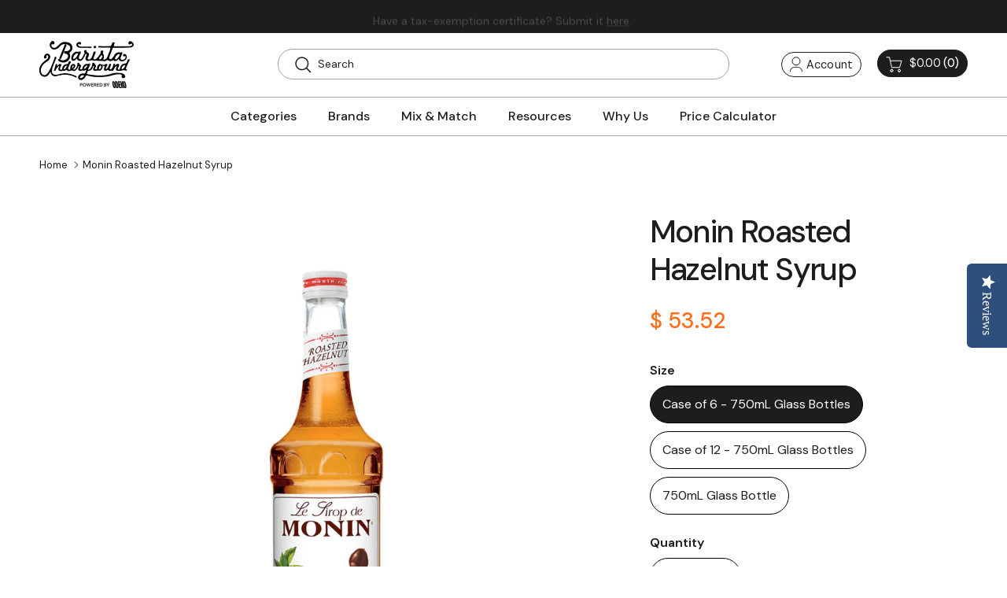

--- FILE ---
content_type: text/html; charset=utf-8
request_url: https://www.baristaunderground.com/products/monin-roasted-hazelnut-syrup
body_size: 50438
content:
<!doctype html>
<html class="no-js" lang="en" dir="ltr">
<head>
<script type="text/javascript" data-squaredance="YBCdDqe8dndjErxkqZtJoMGbXAZzG358uJx9ZULXeaw0xcUnT2Buw2CauReIq_NI" data-sqdv="1.0.1">
try{squaredanceCart=JSON.parse(decodeURIComponent("%5B%5D"))}catch(e){}
;!function(j,u,m,b,l,e){var n="jumbleberry",i="3.2.3",o=function(){o.v==i&&o.e?o.e.apply(o,arguments):o.q.push(arguments)}
,a=encodeURIComponent,t=decodeURIComponent,d=j.location;(o.push=o).l=!1,o.q=[],o.v=i,o.duid=function(n){return(
n=n&&u.cookie.match(RegExp(t("%5Cs*")+n.substr(0,21)+"id=([^;]+)")))?t(n[1].split(".")[0]):""},o.g=function(n,i){return!!(
i=RegExp("^[^#]*[?&]"+n+"=([^&#]+)").exec(i||d.href))&&t(i[1].replace(/\+/g," "))},o.s=function(n){for(var i=Math.round((
new Date).getTime()/1e3),t=d.hostname.split("."),r=t.length-1;0<r--&&/^(([a-z0-9]{4}-?){8}|[0-9]+)$/i.test(n)&&n!=o.duid(
o.p);)u.cookie=o.p.substr(0,21)+"id="+a(n)+"."+i+".0."+i+".; path=/; max-age=63072000; domain=."+t.slice(r,t.length
).join(".")},o.i=function(n,i,t){if("init"==n)return[o.u=o.duid(o.p=i),o.s(o.h=t||o.u)];t=t||{},(n=u.createElement(
"iframe")).src=o.d+o.p+"?hid="+a(o.h)+"&uid="+a(o.u)+"&event="+a(i||"")+"&transid="+a(t.transaction_id||"")+"&oi="+a(
t.order_index||"")+"&ctx="+a(JSON.stringify(t)),n.height=n.width=0,n.style="display:none;visibility:hidden",
n.sandbox="allow-forms allow-same-origin allow-scripts",n.referrerPolicy="unsafe-url",(u.body||u.head).appendChild(n)},
o.m=o.e=function(){var n,i;!j._RNGSeed&&o.i.apply(o,arguments)&&(n=u.createElement(m),i=u.getElementsByTagName(m)[0],
n.src=o.d+o.p+"?hid="+a(o.h)+"&uid="+a(o.u)+"&v="+o.v,n.async=!!o.h,o.e=!1,o.q.unshift(arguments),j.addEventListener(
"beforeunload",n.onerror=function(){o.e=o.i;for(var n=0;n<o.q.length;++n)o.apply(o,o.q[n]);o.q=[]}),
i.parentNode.insertBefore(n,i))},j[n]=j[n]||o,j[n].d=b}(window,document,"script","https://www.maxepv.com/");

jumbleberry("init", "YBCdDqe8dndjErxkqZtJoMGbXAZzG358uJx9ZULXeaxuru0dAuod5NJkIEH97z5pRqu0FS5pAWJA_PWseIkSFt_iW3Rjg2fcQoX6ArIznmQ~", jumbleberry.g("sqdid") || jumbleberry.g("click_id"));
</script><meta charset="utf-8">
<meta name="viewport" content="width=device-width,initial-scale=1">
<title>Monin Roasted Hazelnut Syrup &ndash; Barista Underground</title><link rel="canonical" href="https://www.baristaunderground.com/products/monin-roasted-hazelnut-syrup"><link rel="icon" href="//www.baristaunderground.com/cdn/shop/files/favicon.png?crop=center&height=48&v=1747400420&width=48" type="image/png">
  <link rel="apple-touch-icon" href="//www.baristaunderground.com/cdn/shop/files/favicon.png?crop=center&height=180&v=1747400420&width=180"><meta name="description" content="The perfect combination of nutty, sweet, buttery, smoky, toasty, woody and rich---the hazelnut is packed with flavor. The silky textures and distinct roasted aromas of these notable nuts come to life in our Roasted Hazelnut Syrup, which pairs best with both dark and milk chocolates."><meta property="og:site_name" content="Barista Underground">
<meta property="og:url" content="https://www.baristaunderground.com/products/monin-roasted-hazelnut-syrup">
<meta property="og:title" content="Monin Roasted Hazelnut Syrup">
<meta property="og:type" content="product">
<meta property="og:description" content="The perfect combination of nutty, sweet, buttery, smoky, toasty, woody and rich---the hazelnut is packed with flavor. The silky textures and distinct roasted aromas of these notable nuts come to life in our Roasted Hazelnut Syrup, which pairs best with both dark and milk chocolates."><meta property="og:image" content="http://www.baristaunderground.com/cdn/shop/files/ProductImage3_d85b2484-5d09-4778-82b0-e571ee8518d3.png?crop=center&height=1200&v=1727319927&width=1200">
  <meta property="og:image:secure_url" content="https://www.baristaunderground.com/cdn/shop/files/ProductImage3_d85b2484-5d09-4778-82b0-e571ee8518d3.png?crop=center&height=1200&v=1727319927&width=1200">
  <meta property="og:image:width" content="2500">
  <meta property="og:image:height" content="2500"><meta property="og:price:amount" content="53.52">
  <meta property="og:price:currency" content="USD"><meta name="twitter:card" content="summary_large_image">
<meta name="twitter:title" content="Monin Roasted Hazelnut Syrup">
<meta name="twitter:description" content="The perfect combination of nutty, sweet, buttery, smoky, toasty, woody and rich---the hazelnut is packed with flavor. The silky textures and distinct roasted aromas of these notable nuts come to life in our Roasted Hazelnut Syrup, which pairs best with both dark and milk chocolates.">
<style>@font-face {
  font-family: "DM Sans";
  font-weight: 400;
  font-style: normal;
  font-display: fallback;
  src: url("//www.baristaunderground.com/cdn/fonts/dm_sans/dmsans_n4.ec80bd4dd7e1a334c969c265873491ae56018d72.woff2") format("woff2"),
       url("//www.baristaunderground.com/cdn/fonts/dm_sans/dmsans_n4.87bdd914d8a61247b911147ae68e754d695c58a6.woff") format("woff");
}
@font-face {
  font-family: "DM Sans";
  font-weight: 700;
  font-style: normal;
  font-display: fallback;
  src: url("//www.baristaunderground.com/cdn/fonts/dm_sans/dmsans_n7.97e21d81502002291ea1de8aefb79170c6946ce5.woff2") format("woff2"),
       url("//www.baristaunderground.com/cdn/fonts/dm_sans/dmsans_n7.af5c214f5116410ca1d53a2090665620e78e2e1b.woff") format("woff");
}
@font-face {
  font-family: "DM Sans";
  font-weight: 500;
  font-style: normal;
  font-display: fallback;
  src: url("//www.baristaunderground.com/cdn/fonts/dm_sans/dmsans_n5.8a0f1984c77eb7186ceb87c4da2173ff65eb012e.woff2") format("woff2"),
       url("//www.baristaunderground.com/cdn/fonts/dm_sans/dmsans_n5.9ad2e755a89e15b3d6c53259daad5fc9609888e6.woff") format("woff");
}
@font-face {
  font-family: "DM Sans";
  font-weight: 400;
  font-style: italic;
  font-display: fallback;
  src: url("//www.baristaunderground.com/cdn/fonts/dm_sans/dmsans_i4.b8fe05e69ee95d5a53155c346957d8cbf5081c1a.woff2") format("woff2"),
       url("//www.baristaunderground.com/cdn/fonts/dm_sans/dmsans_i4.403fe28ee2ea63e142575c0aa47684d65f8c23a0.woff") format("woff");
}
@font-face {
  font-family: "DM Sans";
  font-weight: 700;
  font-style: italic;
  font-display: fallback;
  src: url("//www.baristaunderground.com/cdn/fonts/dm_sans/dmsans_i7.52b57f7d7342eb7255084623d98ab83fd96e7f9b.woff2") format("woff2"),
       url("//www.baristaunderground.com/cdn/fonts/dm_sans/dmsans_i7.d5e14ef18a1d4a8ce78a4187580b4eb1759c2eda.woff") format("woff");
}
@font-face {
  font-family: "DM Sans";
  font-weight: 500;
  font-style: normal;
  font-display: fallback;
  src: url("//www.baristaunderground.com/cdn/fonts/dm_sans/dmsans_n5.8a0f1984c77eb7186ceb87c4da2173ff65eb012e.woff2") format("woff2"),
       url("//www.baristaunderground.com/cdn/fonts/dm_sans/dmsans_n5.9ad2e755a89e15b3d6c53259daad5fc9609888e6.woff") format("woff");
}
@font-face {
  font-family: "DM Sans";
  font-weight: 700;
  font-style: normal;
  font-display: fallback;
  src: url("//www.baristaunderground.com/cdn/fonts/dm_sans/dmsans_n7.97e21d81502002291ea1de8aefb79170c6946ce5.woff2") format("woff2"),
       url("//www.baristaunderground.com/cdn/fonts/dm_sans/dmsans_n7.af5c214f5116410ca1d53a2090665620e78e2e1b.woff") format("woff");
}
@font-face {
  font-family: "DM Sans";
  font-weight: 500;
  font-style: normal;
  font-display: fallback;
  src: url("//www.baristaunderground.com/cdn/fonts/dm_sans/dmsans_n5.8a0f1984c77eb7186ceb87c4da2173ff65eb012e.woff2") format("woff2"),
       url("//www.baristaunderground.com/cdn/fonts/dm_sans/dmsans_n5.9ad2e755a89e15b3d6c53259daad5fc9609888e6.woff") format("woff");
}
@font-face {
  font-family: "DM Sans";
  font-weight: 600;
  font-style: normal;
  font-display: fallback;
  src: url("//www.baristaunderground.com/cdn/fonts/dm_sans/dmsans_n6.70a2453ea926d613c6a2f89af05180d14b3a7c96.woff2") format("woff2"),
       url("//www.baristaunderground.com/cdn/fonts/dm_sans/dmsans_n6.355605667bef215872257574b57fc097044f7e20.woff") format("woff");
}
:root {
  --page-container-width:          1400px;
  --reading-container-width:       720px;
  --divider-opacity:               0.14;
  --gutter-large:                  30px;
  --gutter-desktop:                20px;
  --gutter-mobile:                 16px;
  --section-padding:               50px;
  --larger-section-padding:        80px;
  --larger-section-padding-mobile: 60px;
  --largest-section-padding:       110px;
  --aos-animate-duration:          0.6s;

  --base-font-family:              "DM Sans", sans-serif;
  --base-font-weight:              400;
  --base-font-style:               normal;
  --heading-font-family:           "DM Sans", sans-serif;
  --heading-font-weight:           500;
  --heading-font-style:            normal;
  --heading-font-letter-spacing:   -0.04em;
  --logo-font-family:              "DM Sans", sans-serif;
  --logo-font-weight:              700;
  --logo-font-style:               normal;
  --nav-font-family:               "DM Sans", sans-serif;
  --nav-font-weight:               500;
  --nav-font-style:                normal;

  --base-text-size:16px;
  --base-line-height:              1.6;
  --input-text-size:16px;
  --smaller-text-size-1:13px;
  --smaller-text-size-2:14px;
  --smaller-text-size-3:13px;
  --smaller-text-size-4:12px;
  --larger-text-size:34px;
  --super-large-text-size:60px;
  --super-large-mobile-text-size:27px;
  --larger-mobile-text-size:27px;
  --logo-text-size:24px;--btn-letter-spacing: 0.08em;
    --btn-text-transform: uppercase;
    --button-text-size: 14px;
    --quickbuy-button-text-size: 13;
    --small-feature-link-font-size: 0.75em;
    --input-btn-padding-top: 1.2em;
    --input-btn-padding-bottom: 1.2em;--heading-text-transform:none;
  --nav-text-size:                      14px;
  --mobile-menu-font-weight:            inherit;

  --body-bg-color:                      255 255 255;
  --bg-color:                           255 255 255;
  --body-text-color:                    29 29 29;
  --text-color:                         29 29 29;

  --header-text-col:                    #1d1d1d;--header-text-hover-col:             var(--main-nav-link-hover-col);--header-bg-col:                     #ffffff;
  --heading-color:                     29 29 29;
  --body-heading-color:                29 29 29;
  --heading-divider-col:               rgba(0,0,0,0);

  --logo-col:                          #1d1d1d;
  --main-nav-bg:                       #ffffff;
  --main-nav-link-col:                 #1d1d1d;
  --main-nav-link-hover-col:           #ff6c1a;
  --main-nav-link-featured-col:        #ff6c1a;

  --link-color:                        255 108 26;
  --body-link-color:                   255 108 26;

  --btn-bg-color:                        255 108 26;
  --btn-bg-hover-color:                  29 29 29;
  --btn-border-color:                    255 108 26;
  --btn-border-hover-color:              29 29 29;
  --btn-text-color:                      255 255 255;
  --btn-text-hover-color:                255 255 255;--btn-alt-bg-color:                    255 108 26;
  --btn-alt-text-color:                  255 255 255;
  --btn-alt-border-color:                255 108 26;
  --btn-alt-border-hover-color:          255 108 26;--btn-ter-bg-color:                    235 235 235;
  --btn-ter-text-color:                  0 0 0;
  --btn-ter-bg-hover-color:              255 108 26;
  --btn-ter-text-hover-color:            255 255 255;--btn-border-radius: 0;
    --btn-inspired-border-radius: 0;--color-scheme-default:                             #ffffff;
  --color-scheme-default-color:                       255 255 255;
  --color-scheme-default-text-color:                  29 29 29;
  --color-scheme-default-head-color:                  29 29 29;
  --color-scheme-default-link-color:                  255 108 26;
  --color-scheme-default-btn-text-color:              255 255 255;
  --color-scheme-default-btn-text-hover-color:        255 255 255;
  --color-scheme-default-btn-bg-color:                255 108 26;
  --color-scheme-default-btn-bg-hover-color:          29 29 29;
  --color-scheme-default-btn-border-color:            255 108 26;
  --color-scheme-default-btn-border-hover-color:      29 29 29;
  --color-scheme-default-btn-alt-text-color:          255 255 255;
  --color-scheme-default-btn-alt-bg-color:            255 108 26;
  --color-scheme-default-btn-alt-border-color:        255 108 26;
  --color-scheme-default-btn-alt-border-hover-color:  255 108 26;

  --color-scheme-1:                             #ffffff;
  --color-scheme-1-color:                       255 255 255;
  --color-scheme-1-text-color:                  29 29 29;
  --color-scheme-1-head-color:                  29 29 29;
  --color-scheme-1-link-color:                  255 108 26;
  --color-scheme-1-btn-text-color:              255 255 255;
  --color-scheme-1-btn-text-hover-color:        255 255 255;
  --color-scheme-1-btn-bg-color:                255 108 26;
  --color-scheme-1-btn-bg-hover-color:          29 29 29;
  --color-scheme-1-btn-border-color:            255 108 26;
  --color-scheme-1-btn-border-hover-color:      29 29 29;
  --color-scheme-1-btn-alt-text-color:          29 29 29;
  --color-scheme-1-btn-alt-bg-color:            255 255 255;
  --color-scheme-1-btn-alt-border-color:        29 29 29;
  --color-scheme-1-btn-alt-border-hover-color:  29 29 29;

  --color-scheme-2:                             #1d1d1d;
  --color-scheme-2-color:                       29 29 29;
  --color-scheme-2-text-color:                  255 255 255;
  --color-scheme-2-head-color:                  255 255 255;
  --color-scheme-2-link-color:                  255 255 255;
  --color-scheme-2-btn-text-color:              255 255 255;
  --color-scheme-2-btn-text-hover-color:        255 255 255;
  --color-scheme-2-btn-bg-color:                255 108 26;
  --color-scheme-2-btn-bg-hover-color:          29 29 29;
  --color-scheme-2-btn-border-color:            255 108 26;
  --color-scheme-2-btn-border-hover-color:      29 29 29;
  --color-scheme-2-btn-alt-text-color:          29 29 29;
  --color-scheme-2-btn-alt-bg-color:            255 255 255;
  --color-scheme-2-btn-alt-border-color:        29 29 29;
  --color-scheme-2-btn-alt-border-hover-color:  29 29 29;

  /* Shop Pay payment terms */
  --payment-terms-background-color:    #ffffff;--quickbuy-bg: 255 255 255;--body-input-background-color:       rgb(var(--body-bg-color));
  --input-background-color:            rgb(var(--body-bg-color));
  --body-input-text-color:             var(--body-text-color);
  --input-text-color:                  var(--body-text-color);
  --body-input-border-color:           rgb(199, 199, 199);
  --input-border-color:                rgb(199, 199, 199);
  --input-border-color-hover:          rgb(131, 131, 131);
  --input-border-color-active:         rgb(29, 29, 29);

  --swatch-cross-svg:                  url("data:image/svg+xml,%3Csvg xmlns='http://www.w3.org/2000/svg' width='240' height='240' viewBox='0 0 24 24' fill='none' stroke='rgb(199, 199, 199)' stroke-width='0.09' preserveAspectRatio='none' %3E%3Cline x1='24' y1='0' x2='0' y2='24'%3E%3C/line%3E%3C/svg%3E");
  --swatch-cross-hover:                url("data:image/svg+xml,%3Csvg xmlns='http://www.w3.org/2000/svg' width='240' height='240' viewBox='0 0 24 24' fill='none' stroke='rgb(131, 131, 131)' stroke-width='0.09' preserveAspectRatio='none' %3E%3Cline x1='24' y1='0' x2='0' y2='24'%3E%3C/line%3E%3C/svg%3E");
  --swatch-cross-active:               url("data:image/svg+xml,%3Csvg xmlns='http://www.w3.org/2000/svg' width='240' height='240' viewBox='0 0 24 24' fill='none' stroke='rgb(29, 29, 29)' stroke-width='0.09' preserveAspectRatio='none' %3E%3Cline x1='24' y1='0' x2='0' y2='24'%3E%3C/line%3E%3C/svg%3E");

  --footer-divider-col:                #ffffff;
  --footer-text-col:                   255 255 255;
  --footer-heading-col:                255 255 255;
  --footer-bg-col:                     29 29 29;--product-label-overlay-justify: flex-start;--product-label-overlay-align: flex-end;--product-label-overlay-reduction-text:   #ff6c1a;
  --product-label-overlay-reduction-bg:     #ffffff;
  --product-label-overlay-reduction-text-weight: inherit;
  --product-label-overlay-stock-text:       #ff6c1a;
  --product-label-overlay-stock-bg:         #ffffff;
  --product-label-overlay-new-text:         #ff6c1a;
  --product-label-overlay-new-bg:           #ffffff;
  --product-label-overlay-meta-text:        #ff6c1a;
  --product-label-overlay-meta-bg:          #ffffff;
  --product-label-sale-text:                #ff6c1a;
  --product-label-sold-text:                #1d1d1d;
  --product-label-preorder-text:            #ff6c1a;

  --product-block-crop-align:               center;

  
  --product-block-price-align:              center;
  --product-block-price-item-margin-start:  .25rem;
  --product-block-price-item-margin-end:    .25rem;
  

  

  --collection-block-image-position:   center center;

  --swatch-picker-image-size:          40px;
  --swatch-crop-align:                 center center;

  --image-overlay-text-color:          255 255 255;--image-overlay-bg:                  rgba(29, 29, 29, 0.24);
  --image-overlay-shadow-start:        rgb(0 0 0 / 0.32);
  --image-overlay-box-opacity:         0.88;--product-inventory-ok-box-color:            rgba(0,0,0,0);
  --product-inventory-ok-text-color:           #1d1d1d;
  --product-inventory-ok-icon-box-fill-color:  none;
  --product-inventory-low-box-color:           rgba(0,0,0,0);
  --product-inventory-low-text-color:          #1d1d1d;
  --product-inventory-low-icon-box-fill-color: none;
  --product-inventory-low-text-color-channels: 29, 29, 29;
  --product-inventory-ok-text-color-channels:  29, 29, 29;

  --rating-star-color: 29 29 29;--overlay-align-left: start;
    --overlay-align-right: end;}html[dir=rtl] {
  --overlay-right-text-m-left: 0;
  --overlay-right-text-m-right: auto;
  --overlay-left-shadow-left-left: 15%;
  --overlay-left-shadow-left-right: -50%;
  --overlay-left-shadow-right-left: -85%;
  --overlay-left-shadow-right-right: 0;
}.image-overlay--bg-box .text-overlay .text-overlay__text {
    --image-overlay-box-bg: 255 255 255;
    --heading-color: var(--body-heading-color);
    --text-color: var(--body-text-color);
    --link-color: var(--body-link-color);
  }::selection {
    background: rgb(var(--body-heading-color));
    color: rgb(var(--body-bg-color));
  }
  ::-moz-selection {
    background: rgb(var(--body-heading-color));
    color: rgb(var(--body-bg-color));
  }.use-color-scheme--default {
  --product-label-sale-text:           #ff6c1a;
  --product-label-sold-text:           #1d1d1d;
  --product-label-preorder-text:       #ff6c1a;
  --input-background-color:            rgb(var(--body-bg-color));
  --input-text-color:                  var(--body-input-text-color);
  --input-border-color:                rgb(199, 199, 199);
  --input-border-color-hover:          rgb(131, 131, 131);
  --input-border-color-active:         rgb(29, 29, 29);
}</style>

  <link href="//www.baristaunderground.com/cdn/shop/t/78/assets/main.css?v=152486823601746559531747323759" rel="stylesheet" type="text/css" media="all" />
  <link href="//www.baristaunderground.com/cdn/shop/t/78/assets/custom.css?v=174827735467961023011766483236" rel="stylesheet" type="text/css" media="all" />
<link rel="preload" as="font" href="//www.baristaunderground.com/cdn/fonts/dm_sans/dmsans_n4.ec80bd4dd7e1a334c969c265873491ae56018d72.woff2" type="font/woff2" crossorigin><link rel="preload" as="font" href="//www.baristaunderground.com/cdn/fonts/dm_sans/dmsans_n5.8a0f1984c77eb7186ceb87c4da2173ff65eb012e.woff2" type="font/woff2" crossorigin><script>
    document.documentElement.className = document.documentElement.className.replace('no-js', 'js');

    window.theme = {
      info: {
        name: 'Symmetry',
        version: '7.5.0'
      },
      device: {
        hasTouch: window.matchMedia('(any-pointer: coarse)').matches,
        hasHover: window.matchMedia('(hover: hover)').matches
      },
      mediaQueries: {
        md: '(min-width: 768px)',
        productMediaCarouselBreak: '(min-width: 1041px)'
      },
      routes: {
        base: 'https://www.baristaunderground.com',
        cart: '/cart',
        cartAdd: '/cart/add.js',
        cartUpdate: '/cart/update.js',
        predictiveSearch: '/search/suggest'
      },
      strings: {
        cartTermsConfirmation: "You must agree to the terms and conditions before continuing.",
        cartItemsQuantityError: "You can only add [QUANTITY] of this item to your cart.",
        generalSearchViewAll: "View all search results",
        noStock: "Sold out",
        noVariant: "Unavailable",
        productsProductChooseA: "Choose a",
        generalSearchPages: "Pages",
        generalSearchNoResultsWithoutTerms: "Sorry, we couldnʼt find any results",
        shippingCalculator: {
          singleRate: "There is one shipping rate for this destination:",
          multipleRates: "There are multiple shipping rates for this destination:",
          noRates: "We do not ship to this destination."
        },
        regularPrice: "Regular price",
        salePrice: "Sale price"
      },
      settings: {
        moneyWithCurrencyFormat: "$ {{amount}} USD",
        cartType: "drawer",
        afterAddToCart: "drawer",
        quickbuyStyle: "off",
        externalLinksNewTab: true,
        internalLinksSmoothScroll: true
      }
    }

    theme.inlineNavigationCheck = function() {
      var pageHeader = document.querySelector('.pageheader'),
          inlineNavContainer = pageHeader.querySelector('.logo-area__left__inner'),
          inlineNav = inlineNavContainer.querySelector('.navigation--left');
      if (inlineNav && getComputedStyle(inlineNav).display != 'none') {
        var inlineMenuCentered = document.querySelector('.pageheader--layout-inline-menu-center'),
            logoContainer = document.querySelector('.logo-area__middle__inner');
        if(inlineMenuCentered) {
          var rightWidth = document.querySelector('.logo-area__right__inner').clientWidth,
              middleWidth = logoContainer.clientWidth,
              logoArea = document.querySelector('.logo-area'),
              computedLogoAreaStyle = getComputedStyle(logoArea),
              logoAreaInnerWidth = logoArea.clientWidth - Math.ceil(parseFloat(computedLogoAreaStyle.paddingLeft)) - Math.ceil(parseFloat(computedLogoAreaStyle.paddingRight)),
              availableNavWidth = logoAreaInnerWidth - Math.max(rightWidth, middleWidth) * 2 - 40;
          inlineNavContainer.style.maxWidth = availableNavWidth + 'px';
        }

        var firstInlineNavLink = inlineNav.querySelector('.navigation__item:first-child'),
            lastInlineNavLink = inlineNav.querySelector('.navigation__item:last-child');
        if (lastInlineNavLink) {
          var inlineNavWidth = null;
          if(document.querySelector('html[dir=rtl]')) {
            inlineNavWidth = firstInlineNavLink.offsetLeft - lastInlineNavLink.offsetLeft + firstInlineNavLink.offsetWidth;
          } else {
            inlineNavWidth = lastInlineNavLink.offsetLeft - firstInlineNavLink.offsetLeft + lastInlineNavLink.offsetWidth;
          }
          if (inlineNavContainer.offsetWidth >= inlineNavWidth) {
            pageHeader.classList.add('pageheader--layout-inline-permitted');
            var tallLogo = logoContainer.clientHeight > lastInlineNavLink.clientHeight + 20;
            if (tallLogo) {
              inlineNav.classList.add('navigation--tight-underline');
            } else {
              inlineNav.classList.remove('navigation--tight-underline');
            }
          } else {
            pageHeader.classList.remove('pageheader--layout-inline-permitted');
          }
        }
      }
    };

    theme.setInitialHeaderHeightProperty = () => {
      const section = document.querySelector('.section-header');
      if (section) {
        document.documentElement.style.setProperty('--theme-header-height', Math.ceil(section.clientHeight) + 'px');
      }
    };
  </script>

  <script src="//www.baristaunderground.com/cdn/shop/t/78/assets/main.js?v=150891663519462644191747323759" defer></script>
    <script src="//www.baristaunderground.com/cdn/shop/t/78/assets/animate-on-scroll.js?v=15249566486942820451747323759" defer></script>
    <link href="//www.baristaunderground.com/cdn/shop/t/78/assets/animate-on-scroll.css?v=135962721104954213331747323759" rel="stylesheet" type="text/css" media="all" />
  

  <script>window.performance && window.performance.mark && window.performance.mark('shopify.content_for_header.start');</script><meta name="google-site-verification" content="XwMRhSiYhYYSKQXMDlhpQXdJ3jxLiGVkH-6usQrYEJM">
<meta name="facebook-domain-verification" content="4xjv4gzdzq591kvy8gtt61pffegir3">
<meta id="shopify-digital-wallet" name="shopify-digital-wallet" content="/7622429/digital_wallets/dialog">
<meta name="shopify-checkout-api-token" content="792eb5487b8a29fb18f2ca7802dfa80b">
<link rel="alternate" type="application/json+oembed" href="https://www.baristaunderground.com/products/monin-roasted-hazelnut-syrup.oembed">
<script async="async" src="/checkouts/internal/preloads.js?locale=en-US"></script>
<link rel="preconnect" href="https://shop.app" crossorigin="anonymous">
<script async="async" src="https://shop.app/checkouts/internal/preloads.js?locale=en-US&shop_id=7622429" crossorigin="anonymous"></script>
<script id="apple-pay-shop-capabilities" type="application/json">{"shopId":7622429,"countryCode":"US","currencyCode":"USD","merchantCapabilities":["supports3DS"],"merchantId":"gid:\/\/shopify\/Shop\/7622429","merchantName":"Barista Underground","requiredBillingContactFields":["postalAddress","email"],"requiredShippingContactFields":["postalAddress","email"],"shippingType":"shipping","supportedNetworks":["visa","masterCard","amex","discover","elo","jcb"],"total":{"type":"pending","label":"Barista Underground","amount":"1.00"},"shopifyPaymentsEnabled":true,"supportsSubscriptions":true}</script>
<script id="shopify-features" type="application/json">{"accessToken":"792eb5487b8a29fb18f2ca7802dfa80b","betas":["rich-media-storefront-analytics"],"domain":"www.baristaunderground.com","predictiveSearch":true,"shopId":7622429,"locale":"en"}</script>
<script>var Shopify = Shopify || {};
Shopify.shop = "barista-underground.myshopify.com";
Shopify.locale = "en";
Shopify.currency = {"active":"USD","rate":"1.0"};
Shopify.country = "US";
Shopify.theme = {"name":"MASTER REBUILD","id":143333785774,"schema_name":"Symmetry","schema_version":"7.5.0","theme_store_id":568,"role":"main"};
Shopify.theme.handle = "null";
Shopify.theme.style = {"id":null,"handle":null};
Shopify.cdnHost = "www.baristaunderground.com/cdn";
Shopify.routes = Shopify.routes || {};
Shopify.routes.root = "/";</script>
<script type="module">!function(o){(o.Shopify=o.Shopify||{}).modules=!0}(window);</script>
<script>!function(o){function n(){var o=[];function n(){o.push(Array.prototype.slice.apply(arguments))}return n.q=o,n}var t=o.Shopify=o.Shopify||{};t.loadFeatures=n(),t.autoloadFeatures=n()}(window);</script>
<script>
  window.ShopifyPay = window.ShopifyPay || {};
  window.ShopifyPay.apiHost = "shop.app\/pay";
  window.ShopifyPay.redirectState = null;
</script>
<script id="shop-js-analytics" type="application/json">{"pageType":"product"}</script>
<script defer="defer" async type="module" src="//www.baristaunderground.com/cdn/shopifycloud/shop-js/modules/v2/client.init-shop-cart-sync_IZsNAliE.en.esm.js"></script>
<script defer="defer" async type="module" src="//www.baristaunderground.com/cdn/shopifycloud/shop-js/modules/v2/chunk.common_0OUaOowp.esm.js"></script>
<script type="module">
  await import("//www.baristaunderground.com/cdn/shopifycloud/shop-js/modules/v2/client.init-shop-cart-sync_IZsNAliE.en.esm.js");
await import("//www.baristaunderground.com/cdn/shopifycloud/shop-js/modules/v2/chunk.common_0OUaOowp.esm.js");

  window.Shopify.SignInWithShop?.initShopCartSync?.({"fedCMEnabled":true,"windoidEnabled":true});

</script>
<script>
  window.Shopify = window.Shopify || {};
  if (!window.Shopify.featureAssets) window.Shopify.featureAssets = {};
  window.Shopify.featureAssets['shop-js'] = {"shop-cart-sync":["modules/v2/client.shop-cart-sync_DLOhI_0X.en.esm.js","modules/v2/chunk.common_0OUaOowp.esm.js"],"init-fed-cm":["modules/v2/client.init-fed-cm_C6YtU0w6.en.esm.js","modules/v2/chunk.common_0OUaOowp.esm.js"],"shop-button":["modules/v2/client.shop-button_BCMx7GTG.en.esm.js","modules/v2/chunk.common_0OUaOowp.esm.js"],"shop-cash-offers":["modules/v2/client.shop-cash-offers_BT26qb5j.en.esm.js","modules/v2/chunk.common_0OUaOowp.esm.js","modules/v2/chunk.modal_CGo_dVj3.esm.js"],"init-windoid":["modules/v2/client.init-windoid_B9PkRMql.en.esm.js","modules/v2/chunk.common_0OUaOowp.esm.js"],"init-shop-email-lookup-coordinator":["modules/v2/client.init-shop-email-lookup-coordinator_DZkqjsbU.en.esm.js","modules/v2/chunk.common_0OUaOowp.esm.js"],"shop-toast-manager":["modules/v2/client.shop-toast-manager_Di2EnuM7.en.esm.js","modules/v2/chunk.common_0OUaOowp.esm.js"],"shop-login-button":["modules/v2/client.shop-login-button_BtqW_SIO.en.esm.js","modules/v2/chunk.common_0OUaOowp.esm.js","modules/v2/chunk.modal_CGo_dVj3.esm.js"],"avatar":["modules/v2/client.avatar_BTnouDA3.en.esm.js"],"pay-button":["modules/v2/client.pay-button_CWa-C9R1.en.esm.js","modules/v2/chunk.common_0OUaOowp.esm.js"],"init-shop-cart-sync":["modules/v2/client.init-shop-cart-sync_IZsNAliE.en.esm.js","modules/v2/chunk.common_0OUaOowp.esm.js"],"init-customer-accounts":["modules/v2/client.init-customer-accounts_DenGwJTU.en.esm.js","modules/v2/client.shop-login-button_BtqW_SIO.en.esm.js","modules/v2/chunk.common_0OUaOowp.esm.js","modules/v2/chunk.modal_CGo_dVj3.esm.js"],"init-shop-for-new-customer-accounts":["modules/v2/client.init-shop-for-new-customer-accounts_JdHXxpS9.en.esm.js","modules/v2/client.shop-login-button_BtqW_SIO.en.esm.js","modules/v2/chunk.common_0OUaOowp.esm.js","modules/v2/chunk.modal_CGo_dVj3.esm.js"],"init-customer-accounts-sign-up":["modules/v2/client.init-customer-accounts-sign-up_D6__K_p8.en.esm.js","modules/v2/client.shop-login-button_BtqW_SIO.en.esm.js","modules/v2/chunk.common_0OUaOowp.esm.js","modules/v2/chunk.modal_CGo_dVj3.esm.js"],"checkout-modal":["modules/v2/client.checkout-modal_C_ZQDY6s.en.esm.js","modules/v2/chunk.common_0OUaOowp.esm.js","modules/v2/chunk.modal_CGo_dVj3.esm.js"],"shop-follow-button":["modules/v2/client.shop-follow-button_XetIsj8l.en.esm.js","modules/v2/chunk.common_0OUaOowp.esm.js","modules/v2/chunk.modal_CGo_dVj3.esm.js"],"lead-capture":["modules/v2/client.lead-capture_DvA72MRN.en.esm.js","modules/v2/chunk.common_0OUaOowp.esm.js","modules/v2/chunk.modal_CGo_dVj3.esm.js"],"shop-login":["modules/v2/client.shop-login_ClXNxyh6.en.esm.js","modules/v2/chunk.common_0OUaOowp.esm.js","modules/v2/chunk.modal_CGo_dVj3.esm.js"],"payment-terms":["modules/v2/client.payment-terms_CNlwjfZz.en.esm.js","modules/v2/chunk.common_0OUaOowp.esm.js","modules/v2/chunk.modal_CGo_dVj3.esm.js"]};
</script>
<script>(function() {
  var isLoaded = false;
  function asyncLoad() {
    if (isLoaded) return;
    isLoaded = true;
    var urls = ["https:\/\/cdn-loyalty.yotpo.com\/loader\/fMUkmfE3eG0CnHnUaiX6Lg.js?shop=barista-underground.myshopify.com","https:\/\/d23dclunsivw3h.cloudfront.net\/redirect-app.js?shop=barista-underground.myshopify.com","https:\/\/d3ox8tdk614ykk.cloudfront.net\/client_script_min.js?shop=barista-underground.myshopify.com","https:\/\/tools.luckyorange.com\/core\/lo.js?site-id=0c87d9ec\u0026shop=barista-underground.myshopify.com","https:\/\/cdn-bundler.nice-team.net\/app\/js\/bundler.js?shop=barista-underground.myshopify.com","https:\/\/static.rechargecdn.com\/assets\/js\/widget.min.js?shop=barista-underground.myshopify.com"];
    for (var i = 0; i < urls.length; i++) {
      var s = document.createElement('script');
      s.type = 'text/javascript';
      s.async = true;
      s.src = urls[i];
      var x = document.getElementsByTagName('script')[0];
      x.parentNode.insertBefore(s, x);
    }
  };
  if(window.attachEvent) {
    window.attachEvent('onload', asyncLoad);
  } else {
    window.addEventListener('load', asyncLoad, false);
  }
})();</script>
<script id="__st">var __st={"a":7622429,"offset":-18000,"reqid":"6db21e26-f2ae-42ba-a2fb-bab20f6edd2c-1768454109","pageurl":"www.baristaunderground.com\/products\/monin-roasted-hazelnut-syrup","u":"b8567f9ec868","p":"product","rtyp":"product","rid":8529003610286};</script>
<script>window.ShopifyPaypalV4VisibilityTracking = true;</script>
<script id="captcha-bootstrap">!function(){'use strict';const t='contact',e='account',n='new_comment',o=[[t,t],['blogs',n],['comments',n],[t,'customer']],c=[[e,'customer_login'],[e,'guest_login'],[e,'recover_customer_password'],[e,'create_customer']],r=t=>t.map((([t,e])=>`form[action*='/${t}']:not([data-nocaptcha='true']) input[name='form_type'][value='${e}']`)).join(','),a=t=>()=>t?[...document.querySelectorAll(t)].map((t=>t.form)):[];function s(){const t=[...o],e=r(t);return a(e)}const i='password',u='form_key',d=['recaptcha-v3-token','g-recaptcha-response','h-captcha-response',i],f=()=>{try{return window.sessionStorage}catch{return}},m='__shopify_v',_=t=>t.elements[u];function p(t,e,n=!1){try{const o=window.sessionStorage,c=JSON.parse(o.getItem(e)),{data:r}=function(t){const{data:e,action:n}=t;return t[m]||n?{data:e,action:n}:{data:t,action:n}}(c);for(const[e,n]of Object.entries(r))t.elements[e]&&(t.elements[e].value=n);n&&o.removeItem(e)}catch(o){console.error('form repopulation failed',{error:o})}}const l='form_type',E='cptcha';function T(t){t.dataset[E]=!0}const w=window,h=w.document,L='Shopify',v='ce_forms',y='captcha';let A=!1;((t,e)=>{const n=(g='f06e6c50-85a8-45c8-87d0-21a2b65856fe',I='https://cdn.shopify.com/shopifycloud/storefront-forms-hcaptcha/ce_storefront_forms_captcha_hcaptcha.v1.5.2.iife.js',D={infoText:'Protected by hCaptcha',privacyText:'Privacy',termsText:'Terms'},(t,e,n)=>{const o=w[L][v],c=o.bindForm;if(c)return c(t,g,e,D).then(n);var r;o.q.push([[t,g,e,D],n]),r=I,A||(h.body.append(Object.assign(h.createElement('script'),{id:'captcha-provider',async:!0,src:r})),A=!0)});var g,I,D;w[L]=w[L]||{},w[L][v]=w[L][v]||{},w[L][v].q=[],w[L][y]=w[L][y]||{},w[L][y].protect=function(t,e){n(t,void 0,e),T(t)},Object.freeze(w[L][y]),function(t,e,n,w,h,L){const[v,y,A,g]=function(t,e,n){const i=e?o:[],u=t?c:[],d=[...i,...u],f=r(d),m=r(i),_=r(d.filter((([t,e])=>n.includes(e))));return[a(f),a(m),a(_),s()]}(w,h,L),I=t=>{const e=t.target;return e instanceof HTMLFormElement?e:e&&e.form},D=t=>v().includes(t);t.addEventListener('submit',(t=>{const e=I(t);if(!e)return;const n=D(e)&&!e.dataset.hcaptchaBound&&!e.dataset.recaptchaBound,o=_(e),c=g().includes(e)&&(!o||!o.value);(n||c)&&t.preventDefault(),c&&!n&&(function(t){try{if(!f())return;!function(t){const e=f();if(!e)return;const n=_(t);if(!n)return;const o=n.value;o&&e.removeItem(o)}(t);const e=Array.from(Array(32),(()=>Math.random().toString(36)[2])).join('');!function(t,e){_(t)||t.append(Object.assign(document.createElement('input'),{type:'hidden',name:u})),t.elements[u].value=e}(t,e),function(t,e){const n=f();if(!n)return;const o=[...t.querySelectorAll(`input[type='${i}']`)].map((({name:t})=>t)),c=[...d,...o],r={};for(const[a,s]of new FormData(t).entries())c.includes(a)||(r[a]=s);n.setItem(e,JSON.stringify({[m]:1,action:t.action,data:r}))}(t,e)}catch(e){console.error('failed to persist form',e)}}(e),e.submit())}));const S=(t,e)=>{t&&!t.dataset[E]&&(n(t,e.some((e=>e===t))),T(t))};for(const o of['focusin','change'])t.addEventListener(o,(t=>{const e=I(t);D(e)&&S(e,y())}));const B=e.get('form_key'),M=e.get(l),P=B&&M;t.addEventListener('DOMContentLoaded',(()=>{const t=y();if(P)for(const e of t)e.elements[l].value===M&&p(e,B);[...new Set([...A(),...v().filter((t=>'true'===t.dataset.shopifyCaptcha))])].forEach((e=>S(e,t)))}))}(h,new URLSearchParams(w.location.search),n,t,e,['guest_login'])})(!0,!0)}();</script>
<script integrity="sha256-4kQ18oKyAcykRKYeNunJcIwy7WH5gtpwJnB7kiuLZ1E=" data-source-attribution="shopify.loadfeatures" defer="defer" src="//www.baristaunderground.com/cdn/shopifycloud/storefront/assets/storefront/load_feature-a0a9edcb.js" crossorigin="anonymous"></script>
<script crossorigin="anonymous" defer="defer" src="//www.baristaunderground.com/cdn/shopifycloud/storefront/assets/shopify_pay/storefront-65b4c6d7.js?v=20250812"></script>
<script data-source-attribution="shopify.dynamic_checkout.dynamic.init">var Shopify=Shopify||{};Shopify.PaymentButton=Shopify.PaymentButton||{isStorefrontPortableWallets:!0,init:function(){window.Shopify.PaymentButton.init=function(){};var t=document.createElement("script");t.src="https://www.baristaunderground.com/cdn/shopifycloud/portable-wallets/latest/portable-wallets.en.js",t.type="module",document.head.appendChild(t)}};
</script>
<script data-source-attribution="shopify.dynamic_checkout.buyer_consent">
  function portableWalletsHideBuyerConsent(e){var t=document.getElementById("shopify-buyer-consent"),n=document.getElementById("shopify-subscription-policy-button");t&&n&&(t.classList.add("hidden"),t.setAttribute("aria-hidden","true"),n.removeEventListener("click",e))}function portableWalletsShowBuyerConsent(e){var t=document.getElementById("shopify-buyer-consent"),n=document.getElementById("shopify-subscription-policy-button");t&&n&&(t.classList.remove("hidden"),t.removeAttribute("aria-hidden"),n.addEventListener("click",e))}window.Shopify?.PaymentButton&&(window.Shopify.PaymentButton.hideBuyerConsent=portableWalletsHideBuyerConsent,window.Shopify.PaymentButton.showBuyerConsent=portableWalletsShowBuyerConsent);
</script>
<script data-source-attribution="shopify.dynamic_checkout.cart.bootstrap">document.addEventListener("DOMContentLoaded",(function(){function t(){return document.querySelector("shopify-accelerated-checkout-cart, shopify-accelerated-checkout")}if(t())Shopify.PaymentButton.init();else{new MutationObserver((function(e,n){t()&&(Shopify.PaymentButton.init(),n.disconnect())})).observe(document.body,{childList:!0,subtree:!0})}}));
</script>
<link id="shopify-accelerated-checkout-styles" rel="stylesheet" media="screen" href="https://www.baristaunderground.com/cdn/shopifycloud/portable-wallets/latest/accelerated-checkout-backwards-compat.css" crossorigin="anonymous">
<style id="shopify-accelerated-checkout-cart">
        #shopify-buyer-consent {
  margin-top: 1em;
  display: inline-block;
  width: 100%;
}

#shopify-buyer-consent.hidden {
  display: none;
}

#shopify-subscription-policy-button {
  background: none;
  border: none;
  padding: 0;
  text-decoration: underline;
  font-size: inherit;
  cursor: pointer;
}

#shopify-subscription-policy-button::before {
  box-shadow: none;
}

      </style>
<script id="sections-script" data-sections="related-products,footer" defer="defer" src="//www.baristaunderground.com/cdn/shop/t/78/compiled_assets/scripts.js?54247"></script>
<script>window.performance && window.performance.mark && window.performance.mark('shopify.content_for_header.end');</script>
<!-- CC Custom Head Start --><!-- CC Custom Head End -->
<!-- BEGIN app block: shopify://apps/elevar-conversion-tracking/blocks/dataLayerEmbed/bc30ab68-b15c-4311-811f-8ef485877ad6 -->



<script type="module" dynamic>
  const configUrl = "/a/elevar/static/configs/74d94e9c420ec1599716ab47bd7282a9eb129569/config.js";
  const config = (await import(configUrl)).default;
  const scriptUrl = config.script_src_app_theme_embed;

  if (scriptUrl) {
    const { handler } = await import(scriptUrl);

    await handler(
      config,
      {
        cartData: {
  marketId: "764117166",
  attributes:{},
  cartTotal: "0.0",
  currencyCode:"USD",
  items: []
}
,
        user: {cartTotal: "0.0",
    currencyCode:"USD",customer: {},
}
,
        isOnCartPage:false,
        collectionView:null,
        searchResultsView:null,
        productView:{
    attributes:{},
    currencyCode:"USD",defaultVariant: {id:"8c8ad742-fadb-4d1a-a4a4-82bb1b44fbbd",name:"Monin Roasted Hazelnut Syrup",
        brand:"Monin",
        category:"Syrup",
        variant:"Case of 6 - 750mL Glass Bottles",
        price: "53.52",
        productId: "8529003610286",
        variantId: "45574549635246",
        compareAtPrice: "0.0",image:"\/\/www.baristaunderground.com\/cdn\/shop\/files\/ProductImage3_d85b2484-5d09-4778-82b0-e571ee8518d3.png?v=1727319927",url:"\/products\/monin-roasted-hazelnut-syrup?variant=45574549635246"},items: [{id:"8c8ad742-fadb-4d1a-a4a4-82bb1b44fbbd",name:"Monin Roasted Hazelnut Syrup",
          brand:"Monin",
          category:"Syrup",
          variant:"Case of 6 - 750mL Glass Bottles",
          price: "53.52",
          productId: "8529003610286",
          variantId: "45574549635246",
          compareAtPrice: "0.0",image:"\/\/www.baristaunderground.com\/cdn\/shop\/files\/ProductImage3_d85b2484-5d09-4778-82b0-e571ee8518d3.png?v=1727319927",url:"\/products\/monin-roasted-hazelnut-syrup?variant=45574549635246"},{id:"8c8ad742-fadb-4d1a-a4a4-82bb1b44fbbd",name:"Monin Roasted Hazelnut Syrup",
          brand:"Monin",
          category:"Syrup",
          variant:"Case of 12 - 750mL Glass Bottles",
          price: "91.8",
          productId: "8529003610286",
          variantId: "45574549668014",
          compareAtPrice: "0.0",image:"\/\/www.baristaunderground.com\/cdn\/shop\/files\/ProductImage3_d85b2484-5d09-4778-82b0-e571ee8518d3.png?v=1727319927",url:"\/products\/monin-roasted-hazelnut-syrup?variant=45574549668014"},{id:"8c8ad742-fadb-4d1a-a4a4-82bb1b44fbbd",name:"Monin Roasted Hazelnut Syrup",
          brand:"Monin",
          category:"Syrup",
          variant:"750mL Glass Bottle",
          price: "19.99",
          productId: "8529003610286",
          variantId: "45574549700782",
          compareAtPrice: "0.0",image:"\/\/www.baristaunderground.com\/cdn\/shop\/files\/ProductImage3_d85b2484-5d09-4778-82b0-e571ee8518d3.png?v=1727319927",url:"\/products\/monin-roasted-hazelnut-syrup?variant=45574549700782"},]
  },
        checkoutComplete: null
      }
    );
  }
</script>


<!-- END app block --><!-- BEGIN app block: shopify://apps/klaviyo-email-marketing-sms/blocks/klaviyo-onsite-embed/2632fe16-c075-4321-a88b-50b567f42507 -->












  <script async src="https://static.klaviyo.com/onsite/js/JkM8BW/klaviyo.js?company_id=JkM8BW"></script>
  <script>!function(){if(!window.klaviyo){window._klOnsite=window._klOnsite||[];try{window.klaviyo=new Proxy({},{get:function(n,i){return"push"===i?function(){var n;(n=window._klOnsite).push.apply(n,arguments)}:function(){for(var n=arguments.length,o=new Array(n),w=0;w<n;w++)o[w]=arguments[w];var t="function"==typeof o[o.length-1]?o.pop():void 0,e=new Promise((function(n){window._klOnsite.push([i].concat(o,[function(i){t&&t(i),n(i)}]))}));return e}}})}catch(n){window.klaviyo=window.klaviyo||[],window.klaviyo.push=function(){var n;(n=window._klOnsite).push.apply(n,arguments)}}}}();</script>

  
    <script id="viewed_product">
      if (item == null) {
        var _learnq = _learnq || [];

        var MetafieldReviews = null
        var MetafieldYotpoRating = null
        var MetafieldYotpoCount = null
        var MetafieldLooxRating = null
        var MetafieldLooxCount = null
        var okendoProduct = null
        var okendoProductReviewCount = null
        var okendoProductReviewAverageValue = null
        try {
          // The following fields are used for Customer Hub recently viewed in order to add reviews.
          // This information is not part of __kla_viewed. Instead, it is part of __kla_viewed_reviewed_items
          MetafieldReviews = {};
          MetafieldYotpoRating = null
          MetafieldYotpoCount = null
          MetafieldLooxRating = null
          MetafieldLooxCount = null

          okendoProduct = null
          // If the okendo metafield is not legacy, it will error, which then requires the new json formatted data
          if (okendoProduct && 'error' in okendoProduct) {
            okendoProduct = null
          }
          okendoProductReviewCount = okendoProduct ? okendoProduct.reviewCount : null
          okendoProductReviewAverageValue = okendoProduct ? okendoProduct.reviewAverageValue : null
        } catch (error) {
          console.error('Error in Klaviyo onsite reviews tracking:', error);
        }

        var item = {
          Name: "Monin Roasted Hazelnut Syrup",
          ProductID: 8529003610286,
          Categories: ["30-Second Cafe Crowd-Pleasers","All Monin and 1883 SKUs","All Products","Barista Underground's Full Catalog of Products","Best Sellers","Best selling products","Live Product Catalog","New products","Normal","Syrups","Wholesale Coffee Syrups \u0026 Sauces"],
          ImageURL: "https://www.baristaunderground.com/cdn/shop/files/ProductImage3_d85b2484-5d09-4778-82b0-e571ee8518d3_grande.png?v=1727319927",
          URL: "https://www.baristaunderground.com/products/monin-roasted-hazelnut-syrup",
          Brand: "Monin",
          Price: "$ 19.99",
          Value: "19.99",
          CompareAtPrice: "$ 0.00"
        };
        _learnq.push(['track', 'Viewed Product', item]);
        _learnq.push(['trackViewedItem', {
          Title: item.Name,
          ItemId: item.ProductID,
          Categories: item.Categories,
          ImageUrl: item.ImageURL,
          Url: item.URL,
          Metadata: {
            Brand: item.Brand,
            Price: item.Price,
            Value: item.Value,
            CompareAtPrice: item.CompareAtPrice
          },
          metafields:{
            reviews: MetafieldReviews,
            yotpo:{
              rating: MetafieldYotpoRating,
              count: MetafieldYotpoCount,
            },
            loox:{
              rating: MetafieldLooxRating,
              count: MetafieldLooxCount,
            },
            okendo: {
              rating: okendoProductReviewAverageValue,
              count: okendoProductReviewCount,
            }
          }
        }]);
      }
    </script>
  




  <script>
    window.klaviyoReviewsProductDesignMode = false
  </script>







<!-- END app block --><!-- BEGIN app block: shopify://apps/minmaxify-order-limits/blocks/app-embed-block/3acfba32-89f3-4377-ae20-cbb9abc48475 --><script type="text/javascript" src="https://limits.minmaxify.com/barista-underground.myshopify.com?v=132b&r=20250522232921"></script>

<!-- END app block --><!-- BEGIN app block: shopify://apps/yotpo-product-reviews/blocks/settings/eb7dfd7d-db44-4334-bc49-c893b51b36cf -->


<script type="text/javascript">
  (function e(){var e=document.createElement("script");
  e.type="text/javascript",e.async=true,
  e.src="//staticw2.yotpo.com/vY0EVNLHtHWyhOBPcJxviP6fp41Ao8jitagVPnPW/widget.js?lang=en";
  var t=document.getElementsByTagName("script")[0];
  t.parentNode.insertBefore(e,t)})();
</script>



  
<!-- END app block --><!-- BEGIN app block: shopify://apps/smart-seo/blocks/smartseo/7b0a6064-ca2e-4392-9a1d-8c43c942357b --><meta name="smart-seo-integrated" content="true" /><!-- metatagsSavedToSEOFields: true --><!-- BEGIN app snippet: smartseo.custom.schemas.jsonld --><!-- END app snippet --><!-- BEGIN app snippet: smartseo.product.jsonld -->


<!--JSON-LD data generated by Smart SEO-->
<script type="application/ld+json">
    {
        "@context": "https://schema.org/",
        "@type":"ProductGroup","productGroupID": "8529003610286",
        "productId": "738337884245",
        "gtin12": "738337884245",
        "url": "https://www.baristaunderground.com/products/monin-roasted-hazelnut-syrup",
        "name": "Monin Roasted Hazelnut Syrup",
        "image": "https://www.baristaunderground.com/cdn/shop/files/ProductImage3_d85b2484-5d09-4778-82b0-e571ee8518d3.png?v=1727319927",
        "description": "The perfect combination of nutty, sweet, buttery, smoky, toasty, woody and rich---the hazelnut is packed with flavor. The silky textures and distinct roasted aromas of these notable nuts come to life in our Roasted Hazelnut Syrup, which pairs best with both dark and milk chocolates.",
        "brand": {
            "@type": "Brand",
            "name": "Monin"
        },
        "mpn": "738337884245","offers": {
                "@type": "AggregateOffer",
                "priceCurrency": "USD",
                "lowPrice": "19.99",
                "highPrice": "91.80",
                "priceSpecification": {
                    "@type": "PriceSpecification",
                    "priceCurrency": "USD",
                    "minPrice": "19.99",
                    "maxPrice": "91.80"
                }
            },"variesBy": ["Size"],
        "hasVariant": [
                {
                    "@type": "Product",
                        "name": "Monin Roasted Hazelnut Syrup - Case of 6 - 750mL Glass Bottles",      
                        "description": "The perfect combination of nutty, sweet, buttery, smoky, toasty, woody and rich---the hazelnut is packed with flavor. The silky textures and distinct roasted aromas of these notable nuts come to life in our Roasted Hazelnut Syrup, which pairs best with both dark and milk chocolates.","image": "https://www.baristaunderground.com/cdn/shop/files/ProductImage3_d85b2484-5d09-4778-82b0-e571ee8518d3.png?v=1727319927",
                        "sku": "8c8ad742-fadb-4d1a-a4a4-82bb1b44fbbd",
                      

                      
                        "Size": "Case of 6 - 750mL Glass Bottles",
                      
                    
                    "offers": {
                        "@type": "Offer",
                            "gtin12": "738337884245",
                            "priceCurrency": "USD",
                            "price": "53.52",
                            "priceValidUntil": "2026-04-15",
                            "availability": "https://schema.org/InStock",
                            "itemCondition": "https://schema.org/NewCondition",
                            "url": "https://www.baristaunderground.com/products/monin-roasted-hazelnut-syrup?variant=45574549635246",
                            "seller": {
    "@context": "https://schema.org",
    "@type": "Organization",
    "name": "Barista Underground",
    "description": "You make the coffee. We’ll make the deals. You have better things to do than run around trying to source cafe supplies. Like delighting customers. And saving money. Barista Underground takes the stress – and the retail prices – out of stocking your shop, while ensuring that you have the highest quality milks, syrups, coffees, and more.",
    "logo": "https://cdn.shopify.com/s/files/1/0762/2429/files/logo-v2_1a09d421-bb39-4fd4-814f-1257158769a0.png?v=1767812154",
    "image": "https://cdn.shopify.com/s/files/1/0762/2429/files/logo-v2_1a09d421-bb39-4fd4-814f-1257158769a0.png?v=1767812154"}
                    }
                },
                {
                    "@type": "Product",
                        "name": "Monin Roasted Hazelnut Syrup - Case of 12 - 750mL Glass Bottles",      
                        "description": "The perfect combination of nutty, sweet, buttery, smoky, toasty, woody and rich---the hazelnut is packed with flavor. The silky textures and distinct roasted aromas of these notable nuts come to life in our Roasted Hazelnut Syrup, which pairs best with both dark and milk chocolates.","image": "https://www.baristaunderground.com/cdn/shop/files/ProductImage3_d85b2484-5d09-4778-82b0-e571ee8518d3.png?v=1727319927",
                        "sku": "8c8ad742-fadb-4d1a-a4a4-82bb1b44fbbd",
                      

                      
                        "Size": "Case of 12 - 750mL Glass Bottles",
                      
                    
                    "offers": {
                        "@type": "Offer",
                            "gtin12": "",
                            "priceCurrency": "USD",
                            "price": "91.80",
                            "priceValidUntil": "2026-04-15",
                            "availability": "https://schema.org/InStock",
                            "itemCondition": "https://schema.org/NewCondition",
                            "url": "https://www.baristaunderground.com/products/monin-roasted-hazelnut-syrup?variant=45574549668014",
                            "seller": {
    "@context": "https://schema.org",
    "@type": "Organization",
    "name": "Barista Underground",
    "description": "You make the coffee. We’ll make the deals. You have better things to do than run around trying to source cafe supplies. Like delighting customers. And saving money. Barista Underground takes the stress – and the retail prices – out of stocking your shop, while ensuring that you have the highest quality milks, syrups, coffees, and more.",
    "logo": "https://cdn.shopify.com/s/files/1/0762/2429/files/logo-v2_1a09d421-bb39-4fd4-814f-1257158769a0.png?v=1767812154",
    "image": "https://cdn.shopify.com/s/files/1/0762/2429/files/logo-v2_1a09d421-bb39-4fd4-814f-1257158769a0.png?v=1767812154"}
                    }
                },
                {
                    "@type": "Product",
                        "name": "Monin Roasted Hazelnut Syrup - 750mL Glass Bottle",      
                        "description": "The perfect combination of nutty, sweet, buttery, smoky, toasty, woody and rich---the hazelnut is packed with flavor. The silky textures and distinct roasted aromas of these notable nuts come to life in our Roasted Hazelnut Syrup, which pairs best with both dark and milk chocolates.","image": "https://www.baristaunderground.com/cdn/shop/files/ProductImage3_d85b2484-5d09-4778-82b0-e571ee8518d3.png?v=1727319927",
                        "sku": "8c8ad742-fadb-4d1a-a4a4-82bb1b44fbbd",
                      

                      
                        "Size": "750mL Glass Bottle",
                      
                    
                    "offers": {
                        "@type": "Offer",
                            "gtin12": "",
                            "priceCurrency": "USD",
                            "price": "19.99",
                            "priceValidUntil": "2026-04-15",
                            "availability": "https://schema.org/InStock",
                            "itemCondition": "https://schema.org/NewCondition",
                            "url": "https://www.baristaunderground.com/products/monin-roasted-hazelnut-syrup?variant=45574549700782",
                            "seller": {
    "@context": "https://schema.org",
    "@type": "Organization",
    "name": "Barista Underground",
    "description": "You make the coffee. We’ll make the deals. You have better things to do than run around trying to source cafe supplies. Like delighting customers. And saving money. Barista Underground takes the stress – and the retail prices – out of stocking your shop, while ensuring that you have the highest quality milks, syrups, coffees, and more.",
    "logo": "https://cdn.shopify.com/s/files/1/0762/2429/files/logo-v2_1a09d421-bb39-4fd4-814f-1257158769a0.png?v=1767812154",
    "image": "https://cdn.shopify.com/s/files/1/0762/2429/files/logo-v2_1a09d421-bb39-4fd4-814f-1257158769a0.png?v=1767812154"}
                    }
                }
        ]}
</script><!-- END app snippet --><!-- BEGIN app snippet: smartseo.breadcrumbs.jsonld --><!--JSON-LD data generated by Smart SEO-->
<script type="application/ld+json">
    {
        "@context": "https://schema.org",
        "@type": "BreadcrumbList",
        "itemListElement": [
            {
                "@type": "ListItem",
                "position": 1,
                "item": {
                    "@type": "Website",
                    "@id": "https://www.baristaunderground.com",
                    "name": "Home"
                }
            },
            {
                "@type": "ListItem",
                "position": 2,
                "item": {
                    "@type": "WebPage",
                    "@id": "https://www.baristaunderground.com/products/monin-roasted-hazelnut-syrup",
                    "name": "Monin Roasted Hazelnut Syrup"
                }
            }
        ]
    }
</script><!-- END app snippet --><!-- END app block --><!-- BEGIN app block: shopify://apps/coupon-x-discount-code-pop-up/blocks/coupon-x/49ebf3b1-06cb-46be-8af6-a07932a42780 -->
<!-- END app block --><!-- BEGIN app block: shopify://apps/candy-rack/blocks/head/cb9c657f-334f-4905-80c2-f69cca01460c --><script src="https://candyrack.ds-cdn.com/static/main.js?shop=barista-underground.myshopify.com" async></script>


  <!-- BEGIN app snippet: inject-slider-cart --><div id="candyrack-slider-cart"></div>









<script>

  const STOREFRONT_API_VERSION = '2025-10';

  const fetchSlideCartOffers = async (storefrontToken) => {
    try {
      const query = `
      query GetSlideCartOffers {
        shop {
          metafield(namespace: "$app:candyrack", key: "slide_cart_offers") {
            value
          }
        }
      }
    `;

      const response = await fetch(`/api/${STOREFRONT_API_VERSION}/graphql.json`, {
        method: 'POST',
        headers: {
          'Content-Type': 'application/json',
          'X-Shopify-Storefront-Access-Token': storefrontToken
        },
        body: JSON.stringify({
          query: query
        })
      });

      const result = await response.json();

      if (result.data?.shop?.metafield?.value) {
        return JSON.parse(result.data.shop.metafield.value);
      }

      return null;
    } catch (error) {
      console.warn('Failed to fetch slide cart offers:', error);
      return null;
    }
  }

  const initializeCandyrackSliderCart = async () => {
    // Preview
    const urlParams = new URLSearchParams(window.location.search);
    const storageKey = 'candyrack-slider-cart-preview';

    if (urlParams.has('candyrack-slider-cart-preview') && urlParams.get('candyrack-slider-cart-preview') === 'true') {
      window.sessionStorage.setItem(storageKey, 'true');
    }



    window.SliderCartData = {
      currency_format: '$ {{amount}}',
      offers: [],
      settings: {},
      storefront_access_token: '',
      enabled: false,
      custom_wording_metaobject_id: null,
      failed: false,
      isCartPage: false,
    }

    const dataScriptTag = document.querySelector('#candyrack-slider-cart-data');
    let data = {};
    if(dataScriptTag) {
      try {
        data = dataScriptTag.textContent ? JSON.parse(dataScriptTag.textContent) : {};
        
        
        
        
        

        const isCartPage = "drawer" === "page";

        let sliderCartSettingsMetaobject = {}
        
        sliderCartSettingsMetaobject = {"empty_cart_button_label":"Continue shopping","empty_cart_title":"Your cart is empty","footer_text":"Taxes and shipping calculated at checkout","offer_button_label":"Add","offer_title":"Get extras for your product","primary_button_label":"Checkout","secondary_button_label":"Continue shopping","subtotal_title":"Subtotal","top_bar_title":"Cart ({{item_quantity}})","version":4};
        



        const storefrontApiToken = data?.storefront_access_token

        if(!storefrontApiToken) {
          throw new Error("Storefront API token is not set.");
        }

        const metafieldData = await fetchSlideCartOffers(storefrontApiToken) || data

        window.SliderCartData = {
          ...window.SliderCartData,
          offers: metafieldData?.offers,
          settings: {...metafieldData?.settings, ...sliderCartSettingsMetaobject},
          storefront_access_token: storefrontApiToken,
          enabled: metafieldData?.enabled,
          custom_wording_metaobject_id: metafieldData?.custom_wording_metaobject_id,
          failed: false,
          isCartPage,
        }
      } catch (error) {
        window.SliderCartData = {...window.SliderCartData, failed: true, error: error};
        console.error("Candy Rack Slider Cart failed parsing data",error);
      }
    }


    if(Object.keys(data).length === 0){
      window.SliderCartData = {...window.SliderCartData, failed: false, enabled: false};
    }

    const calculateCornerRadius = (element, value) => {
      if (value === 0) return 0;
      const radiusMap = {
        button: { 20: 4, 40: 8, 60: 12, 80: 16, 100: 99999 },
        image: { 20: 4, 40: 8, 60: 8, 80: 8, 100: 8 },
        input: { 20: 4, 40: 8, 60: 12, 80: 16, 100: 99999 }
      };
      return radiusMap[element]?.[value] || 0;
    }


    const getLineHeightOffset = (fontSize) => {
      if (fontSize === 16) return 4;
      if (fontSize === 18) return 5;
      return 6; // for 20px, 14px, 12px, 10px
    };

    const generalStyles = `
:root {
   --cr-slider-cart-desktop-cart-width: ${window.SliderCartData.settings.desktop_cart_width}px;
   --cr-slider-cart-background-color: ${window.SliderCartData.settings.background_color};
   --cr-slider-cart-text-color: ${window.SliderCartData.settings.text_color};
   --cr-slider-cart-error-message-color: ${window.SliderCartData.settings.error_message_color};
   --cr-slider-cart-corner-radius-button: ${calculateCornerRadius("button",window.SliderCartData.settings.corner_radius)}px;
   --cr-slider-cart-corner-radius-image: ${calculateCornerRadius("image",window.SliderCartData.settings.corner_radius)}px;
   --cr-slider-cart-corner-radius-input: ${calculateCornerRadius("input",window.SliderCartData.settings.corner_radius)}px;
   --cr-slider-cart-top-bar-font-size: ${window.SliderCartData.settings.top_bar_font_size}px;
   --cr-slider-cart-top-bar-line-height: ${window.SliderCartData.settings.top_bar_font_size + getLineHeightOffset(window.SliderCartData.settings.top_bar_font_size)}px;
   --cr-slider-cart-image-width: ${window.SliderCartData.settings.image_width}px;
   --cr-slider-cart-empty-cart-font-size: ${window.SliderCartData.settings.empty_cart_font_size}px;
   --cr-slider-cart-empty-cart-line-height: ${window.SliderCartData.settings.empty_cart_font_size + getLineHeightOffset(window.SliderCartData.settings.empty_cart_font_size)}px;
   --cr-slider-cart-product-name-font-size: ${window.SliderCartData.settings.product_name_font_size}px;
   --cr-slider-cart-product-name-line-height: ${window.SliderCartData.settings.product_name_font_size + getLineHeightOffset(window.SliderCartData.settings.product_name_font_size)}px;
   --cr-slider-cart-variant-price-font-size: ${window.SliderCartData.settings.variant_price_font_size}px;
   --cr-slider-cart-variant-price-line-height: ${window.SliderCartData.settings.variant_price_font_size + getLineHeightOffset(window.SliderCartData.settings.variant_price_font_size)}px;
   --cr-slider-cart-checkout-bg-color: ${window.SliderCartData.settings.checkout_bg_color};
   --cr-slider-cart-subtotal-font-size: ${window.SliderCartData.settings.subtotal_font_size}px;
   --cr-slider-cart-subtotal-line-height: ${window.SliderCartData.settings.subtotal_font_size + getLineHeightOffset(window.SliderCartData.settings.subtotal_font_size)}px;
   --cr-slider-cart-primary-button-font-size: ${window.SliderCartData.settings.primary_button_font_size}px;
   --cr-slider-cart-primary-button-line-height: ${window.SliderCartData.settings.primary_button_font_size + getLineHeightOffset(window.SliderCartData.settings.primary_button_font_size)}px;
   --cr-slider-cart-primary-button-bg-color: ${window.SliderCartData.settings.primary_button_bg_color};
   --cr-slider-cart-primary-button-bg-hover-color: ${window.SliderCartData.settings.primary_button_bg_hover_color};
   --cr-slider-cart-primary-button-text-color: ${window.SliderCartData.settings.primary_button_text_color};
   --cr-slider-cart-primary-button-text-hover-color: ${window.SliderCartData.settings.primary_button_text_hover_color};
   --cr-slider-cart-primary-button-border-width: ${window.SliderCartData.settings.primary_button_border_width}px;
   --cr-slider-cart-primary-button-border-color: ${window.SliderCartData.settings.primary_button_border_color};
   --cr-slider-cart-primary-button-border-hover-color: ${window.SliderCartData.settings.primary_button_border_hover_color};
   --cr-slider-cart-secondary-button-bg-color: ${window.SliderCartData.settings.secondary_button_bg_color};
   --cr-slider-cart-secondary-button-bg-hover-color: ${window.SliderCartData.settings.secondary_button_bg_hover_color};
   --cr-slider-cart-secondary-button-text-color: ${window.SliderCartData.settings.secondary_button_text_color};
   --cr-slider-cart-secondary-button-text-hover-color: ${window.SliderCartData.settings.secondary_button_text_hover_color};
   --cr-slider-cart-secondary-button-border-width: ${window.SliderCartData.settings.secondary_button_border_width}px;
   --cr-slider-cart-secondary-button-border-color: ${window.SliderCartData.settings.secondary_button_border_color};
   --cr-slider-cart-secondary-button-border-hover-color: ${window.SliderCartData.settings.secondary_button_border_hover_color};
   --cr-slider-cart-secondary-button-text-link-color: ${window.SliderCartData.settings.secondary_button_text_link_color};
   --cr-slider-cart-offer-bg-color: ${window.SliderCartData.settings.offer_background_color};
   --cr-slider-cart-offers-title-font-size: ${window.SliderCartData.settings.offer_title_font_size}px;
   --cr-slider-cart-offers-title-line-height: ${window.SliderCartData.settings.offer_title_font_size + getLineHeightOffset(window.SliderCartData.settings.offer_title_font_size)}px;
   --cr-slider-cart-offer-subtitle-font-size: ${window.SliderCartData.settings.offer_subtitle_font_size}px;
   --cr-slider-cart-offer-subtitle-line-height: ${window.SliderCartData.settings.offer_subtitle_font_size + getLineHeightOffset(window.SliderCartData.settings.offer_subtitle_font_size)}px;
   --cr-slider-cart-offer-badge-font-size: ${window.SliderCartData.settings.offer_badge_font_size}px;
   --cr-slider-cart-offer-badge-line-height: ${window.SliderCartData.settings.offer_badge_font_size + getLineHeightOffset(window.SliderCartData.settings.offer_badge_font_size)}px;
   --cr-slider-cart-offer-image-width: ${window.SliderCartData.settings.offer_image_width}px;
   --cr-slider-cart-offer-product-name-font-size: ${window.SliderCartData.settings.offer_product_name_font_size}px;
   --cr-slider-cart-offer-product-name-line-height: ${window.SliderCartData.settings.offer_product_name_font_size + getLineHeightOffset(window.SliderCartData.settings.offer_product_name_font_size)}px;
   --cr-slider-cart-offer-price-font-size: ${window.SliderCartData.settings.offer_price_and_description_font_size}px;
   --cr-slider-cart-offer-price-line-height: ${window.SliderCartData.settings.offer_price_and_description_font_size + getLineHeightOffset(window.SliderCartData.settings.offer_price_and_description_font_size)}px;
   --cr-slider-cart-offer-button-font-size: ${window.SliderCartData.settings.offer_button_font_size}px;
   --cr-slider-cart-offer-button-line-height: ${window.SliderCartData.settings.offer_button_font_size + getLineHeightOffset(window.SliderCartData.settings.offer_button_font_size)}px;
   --cr-slider-cart-offer-button-bg-color: ${window.SliderCartData.settings.offer_button_bg_color};
   --cr-slider-cart-offer-button-bg-hover-color: ${window.SliderCartData.settings.offer_button_bg_hover_color};
   --cr-slider-cart-offer-button-text-color: ${window.SliderCartData.settings.offer_button_text_color};
   --cr-slider-cart-offer-button-text-hover-color: ${window.SliderCartData.settings.offer_button_text_hover_color};
   --cr-slider-cart-offer-button-border-width: ${window.SliderCartData.settings.offer_button_border_width}px;
   --cr-slider-cart-offer-button-border-color: ${window.SliderCartData.settings.offer_button_border_color};
   --cr-slider-cart-offer-button-border-hover-color: ${window.SliderCartData.settings.offer_button_border_hover_color};
}`;
    if (window.SliderCartData.enabled || window.sessionStorage.getItem(storageKey) === 'true') {
      const script = document.createElement('script');
      script.type = 'module';
      script.async = true;
      script.src = "https://cdn.shopify.com/extensions/019bbd2d-7981-7a4b-b396-d2ae14464a01/candyrack-377/assets/candyrack-slider-cart.js";

document.head.appendChild(script);

const style = document.createElement('style');
style.type = 'text/css';
style.textContent = generalStyles;
document.head.appendChild(style);

const customStyle = document.createElement('style');
customStyle.type = 'text/css';
customStyle.textContent = window.SliderCartData.settings.custom_css
document.head.appendChild(customStyle);
}
}


initializeCandyrackSliderCart()


</script>

<link rel="stylesheet" href="https://cdn.shopify.com/extensions/019bbd2d-7981-7a4b-b396-d2ae14464a01/candyrack-377/assets/index.css">
<!-- END app snippet -->




<!-- END app block --><!-- BEGIN app block: shopify://apps/bundler/blocks/bundler-script-append/7a6ae1b8-3b16-449b-8429-8bb89a62c664 --><script defer="defer">
	/**	Bundler script loader, version number: 2.0 */
	(function(){
		var loadScript=function(a,b){var c=document.createElement("script");c.type="text/javascript",c.readyState?c.onreadystatechange=function(){("loaded"==c.readyState||"complete"==c.readyState)&&(c.onreadystatechange=null,b())}:c.onload=function(){b()},c.src=a,document.getElementsByTagName("head")[0].appendChild(c)};
		appendScriptUrl('barista-underground.myshopify.com');

		// get script url and append timestamp of last change
		function appendScriptUrl(shop) {

			var timeStamp = Math.floor(Date.now() / (1000*1*1));
			var timestampUrl = 'https://bundler.nice-team.net/app/shop/status/'+shop+'.js?'+timeStamp;

			loadScript(timestampUrl, function() {
				// append app script
				if (typeof bundler_settings_updated == 'undefined') {
					console.log('settings are undefined');
					bundler_settings_updated = 'default-by-script';
				}
				var scriptUrl = "https://cdn-bundler.nice-team.net/app/js/bundler-script.js?shop="+shop+"&"+bundler_settings_updated;
				loadScript(scriptUrl, function(){});
			});
		}
	})();

	var BndlrScriptAppended = true;
	
</script>

<!-- END app block --><script src="https://cdn.shopify.com/extensions/019b440c-f490-7d6e-a16d-2a26887d90a0/pdf-invoice-customizer-1-115/assets/invoice_download_embed.js" type="text/javascript" defer="defer"></script>
<link href="https://cdn.shopify.com/extensions/019b440c-f490-7d6e-a16d-2a26887d90a0/pdf-invoice-customizer-1-115/assets/style.css" rel="stylesheet" type="text/css" media="all">
<script src="https://cdn.shopify.com/extensions/019a5d80-8710-77bf-8b23-2c737ee4b3e2/coupon-x-live-15/assets/shopify-cx-fronted.js" type="text/javascript" defer="defer"></script>
<link href="https://cdn.shopify.com/extensions/019bb1f6-fcbe-7366-b948-e666c117b26c/advanced-product-options-176/assets/mws_apo_bundle.css" rel="stylesheet" type="text/css" media="all">
<link href="https://monorail-edge.shopifysvc.com" rel="dns-prefetch">
<script>(function(){if ("sendBeacon" in navigator && "performance" in window) {try {var session_token_from_headers = performance.getEntriesByType('navigation')[0].serverTiming.find(x => x.name == '_s').description;} catch {var session_token_from_headers = undefined;}var session_cookie_matches = document.cookie.match(/_shopify_s=([^;]*)/);var session_token_from_cookie = session_cookie_matches && session_cookie_matches.length === 2 ? session_cookie_matches[1] : "";var session_token = session_token_from_headers || session_token_from_cookie || "";function handle_abandonment_event(e) {var entries = performance.getEntries().filter(function(entry) {return /monorail-edge.shopifysvc.com/.test(entry.name);});if (!window.abandonment_tracked && entries.length === 0) {window.abandonment_tracked = true;var currentMs = Date.now();var navigation_start = performance.timing.navigationStart;var payload = {shop_id: 7622429,url: window.location.href,navigation_start,duration: currentMs - navigation_start,session_token,page_type: "product"};window.navigator.sendBeacon("https://monorail-edge.shopifysvc.com/v1/produce", JSON.stringify({schema_id: "online_store_buyer_site_abandonment/1.1",payload: payload,metadata: {event_created_at_ms: currentMs,event_sent_at_ms: currentMs}}));}}window.addEventListener('pagehide', handle_abandonment_event);}}());</script>
<script id="web-pixels-manager-setup">(function e(e,d,r,n,o){if(void 0===o&&(o={}),!Boolean(null===(a=null===(i=window.Shopify)||void 0===i?void 0:i.analytics)||void 0===a?void 0:a.replayQueue)){var i,a;window.Shopify=window.Shopify||{};var t=window.Shopify;t.analytics=t.analytics||{};var s=t.analytics;s.replayQueue=[],s.publish=function(e,d,r){return s.replayQueue.push([e,d,r]),!0};try{self.performance.mark("wpm:start")}catch(e){}var l=function(){var e={modern:/Edge?\/(1{2}[4-9]|1[2-9]\d|[2-9]\d{2}|\d{4,})\.\d+(\.\d+|)|Firefox\/(1{2}[4-9]|1[2-9]\d|[2-9]\d{2}|\d{4,})\.\d+(\.\d+|)|Chrom(ium|e)\/(9{2}|\d{3,})\.\d+(\.\d+|)|(Maci|X1{2}).+ Version\/(15\.\d+|(1[6-9]|[2-9]\d|\d{3,})\.\d+)([,.]\d+|)( \(\w+\)|)( Mobile\/\w+|) Safari\/|Chrome.+OPR\/(9{2}|\d{3,})\.\d+\.\d+|(CPU[ +]OS|iPhone[ +]OS|CPU[ +]iPhone|CPU IPhone OS|CPU iPad OS)[ +]+(15[._]\d+|(1[6-9]|[2-9]\d|\d{3,})[._]\d+)([._]\d+|)|Android:?[ /-](13[3-9]|1[4-9]\d|[2-9]\d{2}|\d{4,})(\.\d+|)(\.\d+|)|Android.+Firefox\/(13[5-9]|1[4-9]\d|[2-9]\d{2}|\d{4,})\.\d+(\.\d+|)|Android.+Chrom(ium|e)\/(13[3-9]|1[4-9]\d|[2-9]\d{2}|\d{4,})\.\d+(\.\d+|)|SamsungBrowser\/([2-9]\d|\d{3,})\.\d+/,legacy:/Edge?\/(1[6-9]|[2-9]\d|\d{3,})\.\d+(\.\d+|)|Firefox\/(5[4-9]|[6-9]\d|\d{3,})\.\d+(\.\d+|)|Chrom(ium|e)\/(5[1-9]|[6-9]\d|\d{3,})\.\d+(\.\d+|)([\d.]+$|.*Safari\/(?![\d.]+ Edge\/[\d.]+$))|(Maci|X1{2}).+ Version\/(10\.\d+|(1[1-9]|[2-9]\d|\d{3,})\.\d+)([,.]\d+|)( \(\w+\)|)( Mobile\/\w+|) Safari\/|Chrome.+OPR\/(3[89]|[4-9]\d|\d{3,})\.\d+\.\d+|(CPU[ +]OS|iPhone[ +]OS|CPU[ +]iPhone|CPU IPhone OS|CPU iPad OS)[ +]+(10[._]\d+|(1[1-9]|[2-9]\d|\d{3,})[._]\d+)([._]\d+|)|Android:?[ /-](13[3-9]|1[4-9]\d|[2-9]\d{2}|\d{4,})(\.\d+|)(\.\d+|)|Mobile Safari.+OPR\/([89]\d|\d{3,})\.\d+\.\d+|Android.+Firefox\/(13[5-9]|1[4-9]\d|[2-9]\d{2}|\d{4,})\.\d+(\.\d+|)|Android.+Chrom(ium|e)\/(13[3-9]|1[4-9]\d|[2-9]\d{2}|\d{4,})\.\d+(\.\d+|)|Android.+(UC? ?Browser|UCWEB|U3)[ /]?(15\.([5-9]|\d{2,})|(1[6-9]|[2-9]\d|\d{3,})\.\d+)\.\d+|SamsungBrowser\/(5\.\d+|([6-9]|\d{2,})\.\d+)|Android.+MQ{2}Browser\/(14(\.(9|\d{2,})|)|(1[5-9]|[2-9]\d|\d{3,})(\.\d+|))(\.\d+|)|K[Aa][Ii]OS\/(3\.\d+|([4-9]|\d{2,})\.\d+)(\.\d+|)/},d=e.modern,r=e.legacy,n=navigator.userAgent;return n.match(d)?"modern":n.match(r)?"legacy":"unknown"}(),u="modern"===l?"modern":"legacy",c=(null!=n?n:{modern:"",legacy:""})[u],f=function(e){return[e.baseUrl,"/wpm","/b",e.hashVersion,"modern"===e.buildTarget?"m":"l",".js"].join("")}({baseUrl:d,hashVersion:r,buildTarget:u}),m=function(e){var d=e.version,r=e.bundleTarget,n=e.surface,o=e.pageUrl,i=e.monorailEndpoint;return{emit:function(e){var a=e.status,t=e.errorMsg,s=(new Date).getTime(),l=JSON.stringify({metadata:{event_sent_at_ms:s},events:[{schema_id:"web_pixels_manager_load/3.1",payload:{version:d,bundle_target:r,page_url:o,status:a,surface:n,error_msg:t},metadata:{event_created_at_ms:s}}]});if(!i)return console&&console.warn&&console.warn("[Web Pixels Manager] No Monorail endpoint provided, skipping logging."),!1;try{return self.navigator.sendBeacon.bind(self.navigator)(i,l)}catch(e){}var u=new XMLHttpRequest;try{return u.open("POST",i,!0),u.setRequestHeader("Content-Type","text/plain"),u.send(l),!0}catch(e){return console&&console.warn&&console.warn("[Web Pixels Manager] Got an unhandled error while logging to Monorail."),!1}}}}({version:r,bundleTarget:l,surface:e.surface,pageUrl:self.location.href,monorailEndpoint:e.monorailEndpoint});try{o.browserTarget=l,function(e){var d=e.src,r=e.async,n=void 0===r||r,o=e.onload,i=e.onerror,a=e.sri,t=e.scriptDataAttributes,s=void 0===t?{}:t,l=document.createElement("script"),u=document.querySelector("head"),c=document.querySelector("body");if(l.async=n,l.src=d,a&&(l.integrity=a,l.crossOrigin="anonymous"),s)for(var f in s)if(Object.prototype.hasOwnProperty.call(s,f))try{l.dataset[f]=s[f]}catch(e){}if(o&&l.addEventListener("load",o),i&&l.addEventListener("error",i),u)u.appendChild(l);else{if(!c)throw new Error("Did not find a head or body element to append the script");c.appendChild(l)}}({src:f,async:!0,onload:function(){if(!function(){var e,d;return Boolean(null===(d=null===(e=window.Shopify)||void 0===e?void 0:e.analytics)||void 0===d?void 0:d.initialized)}()){var d=window.webPixelsManager.init(e)||void 0;if(d){var r=window.Shopify.analytics;r.replayQueue.forEach((function(e){var r=e[0],n=e[1],o=e[2];d.publishCustomEvent(r,n,o)})),r.replayQueue=[],r.publish=d.publishCustomEvent,r.visitor=d.visitor,r.initialized=!0}}},onerror:function(){return m.emit({status:"failed",errorMsg:"".concat(f," has failed to load")})},sri:function(e){var d=/^sha384-[A-Za-z0-9+/=]+$/;return"string"==typeof e&&d.test(e)}(c)?c:"",scriptDataAttributes:o}),m.emit({status:"loading"})}catch(e){m.emit({status:"failed",errorMsg:(null==e?void 0:e.message)||"Unknown error"})}}})({shopId: 7622429,storefrontBaseUrl: "https://www.baristaunderground.com",extensionsBaseUrl: "https://extensions.shopifycdn.com/cdn/shopifycloud/web-pixels-manager",monorailEndpoint: "https://monorail-edge.shopifysvc.com/unstable/produce_batch",surface: "storefront-renderer",enabledBetaFlags: ["2dca8a86"],webPixelsConfigList: [{"id":"1376288942","configuration":"{\"accountID\":\"JkM8BW\",\"webPixelConfig\":\"eyJlbmFibGVBZGRlZFRvQ2FydEV2ZW50cyI6IHRydWV9\"}","eventPayloadVersion":"v1","runtimeContext":"STRICT","scriptVersion":"524f6c1ee37bacdca7657a665bdca589","type":"APP","apiClientId":123074,"privacyPurposes":["ANALYTICS","MARKETING"],"dataSharingAdjustments":{"protectedCustomerApprovalScopes":["read_customer_address","read_customer_email","read_customer_name","read_customer_personal_data","read_customer_phone"]}},{"id":"889487534","configuration":"{\"config_url\": \"\/a\/elevar\/static\/configs\/74d94e9c420ec1599716ab47bd7282a9eb129569\/config.js\"}","eventPayloadVersion":"v1","runtimeContext":"STRICT","scriptVersion":"ab86028887ec2044af7d02b854e52653","type":"APP","apiClientId":2509311,"privacyPurposes":[],"dataSharingAdjustments":{"protectedCustomerApprovalScopes":["read_customer_address","read_customer_email","read_customer_name","read_customer_personal_data","read_customer_phone"]}},{"id":"650936494","configuration":"{\"config\":\"{\\\"google_tag_ids\\\":[\\\"G-G97Y63ETHY\\\",\\\"AW-824715482\\\",\\\"GT-WK5NLRKT\\\",\\\"G-72CNHKJWG1\\\",\\\"G-G6CQ46R35C\\\"],\\\"target_country\\\":\\\"US\\\",\\\"gtag_events\\\":[{\\\"type\\\":\\\"search\\\",\\\"action_label\\\":[\\\"G-G97Y63ETHY\\\",\\\"AW-824715482\\\/_mTbCPTVt_saENrRoIkD\\\",\\\"G-72CNHKJWG1\\\",\\\"AW-811503401\\\",\\\"MC-ZY4C8827V2\\\",\\\"MC-DLH8RZW4QW\\\",\\\"MC-7H0CY6KN7L\\\",\\\"MC-9LFQQMVBPJ\\\",\\\"MC-4JMP8XXKHE\\\",\\\"G-G6CQ46R35C\\\"]},{\\\"type\\\":\\\"begin_checkout\\\",\\\"action_label\\\":[\\\"G-G97Y63ETHY\\\",\\\"AW-824715482\\\/lxqUCOOftPsaENrRoIkD\\\",\\\"G-72CNHKJWG1\\\",\\\"AW-811503401\\\",\\\"MC-ZY4C8827V2\\\",\\\"MC-DLH8RZW4QW\\\",\\\"MC-7H0CY6KN7L\\\",\\\"MC-9LFQQMVBPJ\\\",\\\"MC-4JMP8XXKHE\\\",\\\"G-G6CQ46R35C\\\"]},{\\\"type\\\":\\\"view_item\\\",\\\"action_label\\\":[\\\"G-G97Y63ETHY\\\",\\\"AW-824715482\\\/3iDWCOyftPsaENrRoIkD\\\",\\\"MC-LXJ9006VZX\\\",\\\"G-72CNHKJWG1\\\",\\\"AW-811503401\\\",\\\"MC-ZY4C8827V2\\\",\\\"MC-DLH8RZW4QW\\\",\\\"MC-7H0CY6KN7L\\\",\\\"MC-9LFQQMVBPJ\\\",\\\"MC-4JMP8XXKHE\\\",\\\"G-G6CQ46R35C\\\"]},{\\\"type\\\":\\\"purchase\\\",\\\"action_label\\\":[\\\"G-G97Y63ETHY\\\",\\\"AW-824715482\\\/8iTxCOCftPsaENrRoIkD\\\",\\\"MC-LXJ9006VZX\\\",\\\"AW-824715482\\\/sCf3CKTJiHwQ2tGgiQM\\\",\\\"G-72CNHKJWG1\\\",\\\"AW-811503401\\\",\\\"MC-ZY4C8827V2\\\",\\\"MC-DLH8RZW4QW\\\",\\\"MC-7H0CY6KN7L\\\",\\\"MC-9LFQQMVBPJ\\\",\\\"MC-4JMP8XXKHE\\\",\\\"G-G6CQ46R35C\\\"]},{\\\"type\\\":\\\"page_view\\\",\\\"action_label\\\":[\\\"G-G97Y63ETHY\\\",\\\"AW-824715482\\\/1AIPCOmftPsaENrRoIkD\\\",\\\"MC-LXJ9006VZX\\\",\\\"G-72CNHKJWG1\\\",\\\"AW-811503401\\\",\\\"MC-ZY4C8827V2\\\",\\\"MC-DLH8RZW4QW\\\",\\\"MC-7H0CY6KN7L\\\",\\\"MC-9LFQQMVBPJ\\\",\\\"MC-4JMP8XXKHE\\\",\\\"G-G6CQ46R35C\\\"]},{\\\"type\\\":\\\"add_payment_info\\\",\\\"action_label\\\":[\\\"G-G97Y63ETHY\\\",\\\"AW-824715482\\\/Q4VfCPfVt_saENrRoIkD\\\",\\\"G-72CNHKJWG1\\\",\\\"AW-811503401\\\",\\\"MC-ZY4C8827V2\\\",\\\"MC-DLH8RZW4QW\\\",\\\"MC-7H0CY6KN7L\\\",\\\"MC-9LFQQMVBPJ\\\",\\\"MC-4JMP8XXKHE\\\",\\\"G-G6CQ46R35C\\\"]},{\\\"type\\\":\\\"add_to_cart\\\",\\\"action_label\\\":[\\\"G-G97Y63ETHY\\\",\\\"AW-824715482\\\/C0KjCOaftPsaENrRoIkD\\\",\\\"G-72CNHKJWG1\\\",\\\"AW-811503401\\\",\\\"MC-ZY4C8827V2\\\",\\\"MC-DLH8RZW4QW\\\",\\\"MC-7H0CY6KN7L\\\",\\\"MC-9LFQQMVBPJ\\\",\\\"MC-4JMP8XXKHE\\\",\\\"G-G6CQ46R35C\\\"]}],\\\"enable_monitoring_mode\\\":false}\"}","eventPayloadVersion":"v1","runtimeContext":"OPEN","scriptVersion":"b2a88bafab3e21179ed38636efcd8a93","type":"APP","apiClientId":1780363,"privacyPurposes":[],"dataSharingAdjustments":{"protectedCustomerApprovalScopes":["read_customer_address","read_customer_email","read_customer_name","read_customer_personal_data","read_customer_phone"]}},{"id":"627835054","configuration":"{\"org_id\": \"4cd29c85-6e6a-4016-8e6b-525e121c451e\"}","eventPayloadVersion":"v1","runtimeContext":"STRICT","scriptVersion":"839b7f54c7bcc3c9c18b6fa7bd70cac7","type":"APP","apiClientId":170964942849,"privacyPurposes":["ANALYTICS","MARKETING","PREFERENCES"],"dataSharingAdjustments":{"protectedCustomerApprovalScopes":["read_customer_email","read_customer_name","read_customer_personal_data","read_customer_phone"]}},{"id":"418971822","configuration":"{\"pixelCode\":\"CHN6KSBC77UD25Q8LOR0\"}","eventPayloadVersion":"v1","runtimeContext":"STRICT","scriptVersion":"22e92c2ad45662f435e4801458fb78cc","type":"APP","apiClientId":4383523,"privacyPurposes":["ANALYTICS","MARKETING","SALE_OF_DATA"],"dataSharingAdjustments":{"protectedCustomerApprovalScopes":["read_customer_address","read_customer_email","read_customer_name","read_customer_personal_data","read_customer_phone"]}},{"id":"32669870","configuration":"{\"siteId\":\"0c87d9ec\",\"environment\":\"production\"}","eventPayloadVersion":"v1","runtimeContext":"STRICT","scriptVersion":"c66f5762e80601f1bfc6799b894f5761","type":"APP","apiClientId":187969,"privacyPurposes":["ANALYTICS","MARKETING","SALE_OF_DATA"],"dataSharingAdjustments":{"protectedCustomerApprovalScopes":[]}},{"id":"10813614","eventPayloadVersion":"1","runtimeContext":"LAX","scriptVersion":"1","type":"CUSTOM","privacyPurposes":["ANALYTICS","MARKETING","SALE_OF_DATA"],"name":"Edge Tag"},{"id":"121602222","eventPayloadVersion":"1","runtimeContext":"LAX","scriptVersion":"1","type":"CUSTOM","privacyPurposes":[],"name":"Elevar Checkout Tracking"},{"id":"shopify-app-pixel","configuration":"{}","eventPayloadVersion":"v1","runtimeContext":"STRICT","scriptVersion":"0450","apiClientId":"shopify-pixel","type":"APP","privacyPurposes":["ANALYTICS","MARKETING"]},{"id":"shopify-custom-pixel","eventPayloadVersion":"v1","runtimeContext":"LAX","scriptVersion":"0450","apiClientId":"shopify-pixel","type":"CUSTOM","privacyPurposes":["ANALYTICS","MARKETING"]}],isMerchantRequest: false,initData: {"shop":{"name":"Barista Underground","paymentSettings":{"currencyCode":"USD"},"myshopifyDomain":"barista-underground.myshopify.com","countryCode":"US","storefrontUrl":"https:\/\/www.baristaunderground.com"},"customer":null,"cart":null,"checkout":null,"productVariants":[{"price":{"amount":53.52,"currencyCode":"USD"},"product":{"title":"Monin Roasted Hazelnut Syrup","vendor":"Monin","id":"8529003610286","untranslatedTitle":"Monin Roasted Hazelnut Syrup","url":"\/products\/monin-roasted-hazelnut-syrup","type":"Syrup"},"id":"45574549635246","image":{"src":"\/\/www.baristaunderground.com\/cdn\/shop\/files\/ProductImage3_d85b2484-5d09-4778-82b0-e571ee8518d3.png?v=1727319927"},"sku":"8c8ad742-fadb-4d1a-a4a4-82bb1b44fbbd","title":"Case of 6 - 750mL Glass Bottles","untranslatedTitle":"Case of 6 - 750mL Glass Bottles"},{"price":{"amount":91.8,"currencyCode":"USD"},"product":{"title":"Monin Roasted Hazelnut Syrup","vendor":"Monin","id":"8529003610286","untranslatedTitle":"Monin Roasted Hazelnut Syrup","url":"\/products\/monin-roasted-hazelnut-syrup","type":"Syrup"},"id":"45574549668014","image":{"src":"\/\/www.baristaunderground.com\/cdn\/shop\/files\/ProductImage3_d85b2484-5d09-4778-82b0-e571ee8518d3.png?v=1727319927"},"sku":"8c8ad742-fadb-4d1a-a4a4-82bb1b44fbbd","title":"Case of 12 - 750mL Glass Bottles","untranslatedTitle":"Case of 12 - 750mL Glass Bottles"},{"price":{"amount":19.99,"currencyCode":"USD"},"product":{"title":"Monin Roasted Hazelnut Syrup","vendor":"Monin","id":"8529003610286","untranslatedTitle":"Monin Roasted Hazelnut Syrup","url":"\/products\/monin-roasted-hazelnut-syrup","type":"Syrup"},"id":"45574549700782","image":{"src":"\/\/www.baristaunderground.com\/cdn\/shop\/files\/ProductImage3_d85b2484-5d09-4778-82b0-e571ee8518d3.png?v=1727319927"},"sku":"8c8ad742-fadb-4d1a-a4a4-82bb1b44fbbd","title":"750mL Glass Bottle","untranslatedTitle":"750mL Glass Bottle"}],"purchasingCompany":null},},"https://www.baristaunderground.com/cdn","7cecd0b6w90c54c6cpe92089d5m57a67346",{"modern":"","legacy":""},{"shopId":"7622429","storefrontBaseUrl":"https:\/\/www.baristaunderground.com","extensionBaseUrl":"https:\/\/extensions.shopifycdn.com\/cdn\/shopifycloud\/web-pixels-manager","surface":"storefront-renderer","enabledBetaFlags":"[\"2dca8a86\"]","isMerchantRequest":"false","hashVersion":"7cecd0b6w90c54c6cpe92089d5m57a67346","publish":"custom","events":"[[\"page_viewed\",{}],[\"product_viewed\",{\"productVariant\":{\"price\":{\"amount\":53.52,\"currencyCode\":\"USD\"},\"product\":{\"title\":\"Monin Roasted Hazelnut Syrup\",\"vendor\":\"Monin\",\"id\":\"8529003610286\",\"untranslatedTitle\":\"Monin Roasted Hazelnut Syrup\",\"url\":\"\/products\/monin-roasted-hazelnut-syrup\",\"type\":\"Syrup\"},\"id\":\"45574549635246\",\"image\":{\"src\":\"\/\/www.baristaunderground.com\/cdn\/shop\/files\/ProductImage3_d85b2484-5d09-4778-82b0-e571ee8518d3.png?v=1727319927\"},\"sku\":\"8c8ad742-fadb-4d1a-a4a4-82bb1b44fbbd\",\"title\":\"Case of 6 - 750mL Glass Bottles\",\"untranslatedTitle\":\"Case of 6 - 750mL Glass Bottles\"}}]]"});</script><script>
  window.ShopifyAnalytics = window.ShopifyAnalytics || {};
  window.ShopifyAnalytics.meta = window.ShopifyAnalytics.meta || {};
  window.ShopifyAnalytics.meta.currency = 'USD';
  var meta = {"product":{"id":8529003610286,"gid":"gid:\/\/shopify\/Product\/8529003610286","vendor":"Monin","type":"Syrup","handle":"monin-roasted-hazelnut-syrup","variants":[{"id":45574549635246,"price":5352,"name":"Monin Roasted Hazelnut Syrup - Case of 6 - 750mL Glass Bottles","public_title":"Case of 6 - 750mL Glass Bottles","sku":"8c8ad742-fadb-4d1a-a4a4-82bb1b44fbbd"},{"id":45574549668014,"price":9180,"name":"Monin Roasted Hazelnut Syrup - Case of 12 - 750mL Glass Bottles","public_title":"Case of 12 - 750mL Glass Bottles","sku":"8c8ad742-fadb-4d1a-a4a4-82bb1b44fbbd"},{"id":45574549700782,"price":1999,"name":"Monin Roasted Hazelnut Syrup - 750mL Glass Bottle","public_title":"750mL Glass Bottle","sku":"8c8ad742-fadb-4d1a-a4a4-82bb1b44fbbd"}],"remote":false},"page":{"pageType":"product","resourceType":"product","resourceId":8529003610286,"requestId":"6db21e26-f2ae-42ba-a2fb-bab20f6edd2c-1768454109"}};
  for (var attr in meta) {
    window.ShopifyAnalytics.meta[attr] = meta[attr];
  }
</script>
<script class="analytics">
  (function () {
    var customDocumentWrite = function(content) {
      var jquery = null;

      if (window.jQuery) {
        jquery = window.jQuery;
      } else if (window.Checkout && window.Checkout.$) {
        jquery = window.Checkout.$;
      }

      if (jquery) {
        jquery('body').append(content);
      }
    };

    var hasLoggedConversion = function(token) {
      if (token) {
        return document.cookie.indexOf('loggedConversion=' + token) !== -1;
      }
      return false;
    }

    var setCookieIfConversion = function(token) {
      if (token) {
        var twoMonthsFromNow = new Date(Date.now());
        twoMonthsFromNow.setMonth(twoMonthsFromNow.getMonth() + 2);

        document.cookie = 'loggedConversion=' + token + '; expires=' + twoMonthsFromNow;
      }
    }

    var trekkie = window.ShopifyAnalytics.lib = window.trekkie = window.trekkie || [];
    if (trekkie.integrations) {
      return;
    }
    trekkie.methods = [
      'identify',
      'page',
      'ready',
      'track',
      'trackForm',
      'trackLink'
    ];
    trekkie.factory = function(method) {
      return function() {
        var args = Array.prototype.slice.call(arguments);
        args.unshift(method);
        trekkie.push(args);
        return trekkie;
      };
    };
    for (var i = 0; i < trekkie.methods.length; i++) {
      var key = trekkie.methods[i];
      trekkie[key] = trekkie.factory(key);
    }
    trekkie.load = function(config) {
      trekkie.config = config || {};
      trekkie.config.initialDocumentCookie = document.cookie;
      var first = document.getElementsByTagName('script')[0];
      var script = document.createElement('script');
      script.type = 'text/javascript';
      script.onerror = function(e) {
        var scriptFallback = document.createElement('script');
        scriptFallback.type = 'text/javascript';
        scriptFallback.onerror = function(error) {
                var Monorail = {
      produce: function produce(monorailDomain, schemaId, payload) {
        var currentMs = new Date().getTime();
        var event = {
          schema_id: schemaId,
          payload: payload,
          metadata: {
            event_created_at_ms: currentMs,
            event_sent_at_ms: currentMs
          }
        };
        return Monorail.sendRequest("https://" + monorailDomain + "/v1/produce", JSON.stringify(event));
      },
      sendRequest: function sendRequest(endpointUrl, payload) {
        // Try the sendBeacon API
        if (window && window.navigator && typeof window.navigator.sendBeacon === 'function' && typeof window.Blob === 'function' && !Monorail.isIos12()) {
          var blobData = new window.Blob([payload], {
            type: 'text/plain'
          });

          if (window.navigator.sendBeacon(endpointUrl, blobData)) {
            return true;
          } // sendBeacon was not successful

        } // XHR beacon

        var xhr = new XMLHttpRequest();

        try {
          xhr.open('POST', endpointUrl);
          xhr.setRequestHeader('Content-Type', 'text/plain');
          xhr.send(payload);
        } catch (e) {
          console.log(e);
        }

        return false;
      },
      isIos12: function isIos12() {
        return window.navigator.userAgent.lastIndexOf('iPhone; CPU iPhone OS 12_') !== -1 || window.navigator.userAgent.lastIndexOf('iPad; CPU OS 12_') !== -1;
      }
    };
    Monorail.produce('monorail-edge.shopifysvc.com',
      'trekkie_storefront_load_errors/1.1',
      {shop_id: 7622429,
      theme_id: 143333785774,
      app_name: "storefront",
      context_url: window.location.href,
      source_url: "//www.baristaunderground.com/cdn/s/trekkie.storefront.55c6279c31a6628627b2ba1c5ff367020da294e2.min.js"});

        };
        scriptFallback.async = true;
        scriptFallback.src = '//www.baristaunderground.com/cdn/s/trekkie.storefront.55c6279c31a6628627b2ba1c5ff367020da294e2.min.js';
        first.parentNode.insertBefore(scriptFallback, first);
      };
      script.async = true;
      script.src = '//www.baristaunderground.com/cdn/s/trekkie.storefront.55c6279c31a6628627b2ba1c5ff367020da294e2.min.js';
      first.parentNode.insertBefore(script, first);
    };
    trekkie.load(
      {"Trekkie":{"appName":"storefront","development":false,"defaultAttributes":{"shopId":7622429,"isMerchantRequest":null,"themeId":143333785774,"themeCityHash":"2929812010231144575","contentLanguage":"en","currency":"USD"},"isServerSideCookieWritingEnabled":true,"monorailRegion":"shop_domain","enabledBetaFlags":["65f19447"]},"Session Attribution":{},"S2S":{"facebookCapiEnabled":false,"source":"trekkie-storefront-renderer","apiClientId":580111}}
    );

    var loaded = false;
    trekkie.ready(function() {
      if (loaded) return;
      loaded = true;

      window.ShopifyAnalytics.lib = window.trekkie;

      var originalDocumentWrite = document.write;
      document.write = customDocumentWrite;
      try { window.ShopifyAnalytics.merchantGoogleAnalytics.call(this); } catch(error) {};
      document.write = originalDocumentWrite;

      window.ShopifyAnalytics.lib.page(null,{"pageType":"product","resourceType":"product","resourceId":8529003610286,"requestId":"6db21e26-f2ae-42ba-a2fb-bab20f6edd2c-1768454109","shopifyEmitted":true});

      var match = window.location.pathname.match(/checkouts\/(.+)\/(thank_you|post_purchase)/)
      var token = match? match[1]: undefined;
      if (!hasLoggedConversion(token)) {
        setCookieIfConversion(token);
        window.ShopifyAnalytics.lib.track("Viewed Product",{"currency":"USD","variantId":45574549635246,"productId":8529003610286,"productGid":"gid:\/\/shopify\/Product\/8529003610286","name":"Monin Roasted Hazelnut Syrup - Case of 6 - 750mL Glass Bottles","price":"53.52","sku":"8c8ad742-fadb-4d1a-a4a4-82bb1b44fbbd","brand":"Monin","variant":"Case of 6 - 750mL Glass Bottles","category":"Syrup","nonInteraction":true,"remote":false},undefined,undefined,{"shopifyEmitted":true});
      window.ShopifyAnalytics.lib.track("monorail:\/\/trekkie_storefront_viewed_product\/1.1",{"currency":"USD","variantId":45574549635246,"productId":8529003610286,"productGid":"gid:\/\/shopify\/Product\/8529003610286","name":"Monin Roasted Hazelnut Syrup - Case of 6 - 750mL Glass Bottles","price":"53.52","sku":"8c8ad742-fadb-4d1a-a4a4-82bb1b44fbbd","brand":"Monin","variant":"Case of 6 - 750mL Glass Bottles","category":"Syrup","nonInteraction":true,"remote":false,"referer":"https:\/\/www.baristaunderground.com\/products\/monin-roasted-hazelnut-syrup"});
      }
    });


        var eventsListenerScript = document.createElement('script');
        eventsListenerScript.async = true;
        eventsListenerScript.src = "//www.baristaunderground.com/cdn/shopifycloud/storefront/assets/shop_events_listener-3da45d37.js";
        document.getElementsByTagName('head')[0].appendChild(eventsListenerScript);

})();</script>
  <script>
  if (!window.ga || (window.ga && typeof window.ga !== 'function')) {
    window.ga = function ga() {
      (window.ga.q = window.ga.q || []).push(arguments);
      if (window.Shopify && window.Shopify.analytics && typeof window.Shopify.analytics.publish === 'function') {
        window.Shopify.analytics.publish("ga_stub_called", {}, {sendTo: "google_osp_migration"});
      }
      console.error("Shopify's Google Analytics stub called with:", Array.from(arguments), "\nSee https://help.shopify.com/manual/promoting-marketing/pixels/pixel-migration#google for more information.");
    };
    if (window.Shopify && window.Shopify.analytics && typeof window.Shopify.analytics.publish === 'function') {
      window.Shopify.analytics.publish("ga_stub_initialized", {}, {sendTo: "google_osp_migration"});
    }
  }
</script>
<script
  defer
  src="https://www.baristaunderground.com/cdn/shopifycloud/perf-kit/shopify-perf-kit-3.0.3.min.js"
  data-application="storefront-renderer"
  data-shop-id="7622429"
  data-render-region="gcp-us-central1"
  data-page-type="product"
  data-theme-instance-id="143333785774"
  data-theme-name="Symmetry"
  data-theme-version="7.5.0"
  data-monorail-region="shop_domain"
  data-resource-timing-sampling-rate="10"
  data-shs="true"
  data-shs-beacon="true"
  data-shs-export-with-fetch="true"
  data-shs-logs-sample-rate="1"
  data-shs-beacon-endpoint="https://www.baristaunderground.com/api/collect"
></script>
</head>

<body class="template-product
 swatch-source-native swatch-method-swatches swatch-style-icon_circle
 cc-animate-enabled">

  <a class="skip-link visually-hidden" href="#content" data-cs-role="skip">Skip to content</a><!-- BEGIN sections: header-group -->
<div id="shopify-section-sections--18392219582638__announcement-bar" class="shopify-section shopify-section-group-header-group section-announcement-bar">

<announcement-bar id="section-id-sections--18392219582638__announcement-bar" class="announcement-bar announcement-bar--with-announcement">
    <style data-shopify>
#section-id-sections--18392219582638__announcement-bar {
        --bg-color: #1d1d1d;
        --bg-gradient: ;
        --heading-color: 255 255 255;
        --text-color: 255 255 255;
        --link-color: 255 255 255;
        --announcement-font-size: 14px;
      }
    </style>
<div class="announcement-bg announcement-bg--inactive absolute inset-0"
          data-index="1"
          style="
            background:
#1d1d1d
"></div><div class="container container--no-max relative">
      <div class="announcement-bar__left desktop-only">
        
      </div>

      <div class="announcement-bar__middle"><div class="announcement-bar__announcements"><div
                class="announcement"
                style="--heading-color: 255 255 255;
                    --text-color: 255 255 255;
                    --link-color: 255 255 255;
                " 
              ><div class="announcement__text">
                  Free Shipping on Orders Over $150

                  
                </div>
              </div><div
                class="announcement announcement--inactive"
                style="--heading-color: 255 255 255;
                    --text-color: 255 255 255;
                    --link-color: 255 255 255;
                " 
              ><div class="announcement__text">
                  Have a tax-exemption certificate? Submit it <a href="https://d13qb104.na1.hs-sales-engage.com/Ctc/5E+23284/d13qb104/[base64]" target="_blank" title="https://d13qb104.na1.hs-sales-engage.com/Ctc/5E+23284/d13qb104/[base64]">here</a>. 

                  
                </div>
              </div></div>
          <div class="announcement-bar__announcement-controller">
            <button class="announcement-button announcement-button--previous" aria-label="Previous"><svg width="24" height="24" viewBox="0 0 24 24" fill="none" stroke="currentColor" stroke-width="1.5" stroke-linecap="round" stroke-linejoin="round" class="icon feather feather-chevron-left" aria-hidden="true" focusable="false" role="presentation"><path d="m15 18-6-6 6-6"/></svg></button><button class="announcement-button announcement-button--next" aria-label="Next"><svg width="24" height="24" viewBox="0 0 24 24" fill="none" stroke="currentColor" stroke-width="1.5" stroke-linecap="round" stroke-linejoin="round" class="icon feather feather-chevron-right" aria-hidden="true" focusable="false" role="presentation"><path d="m9 18 6-6-6-6"/></svg></button>
          </div></div>

      <div class="announcement-bar__right desktop-only">
        
        
      </div>
    </div>
  </announcement-bar>
</div><div id="shopify-section-sections--18392219582638__header" class="shopify-section shopify-section-group-header-group section-header"><style data-shopify>
  .logo img {
    width: 120px;
  }
  .logo-area__middle--logo-image {
    max-width: 120px;
  }
  @media (max-width: 767.98px) {
    .logo img {
      width: 100px;
    }
  }</style>
<page-header data-section-id="sections--18392219582638__header">
  <div id="pageheader" class="pageheader pageheader--layout-underneath">
    <div class="logo-area container container--no-max">
      <div class="logo-area__left">
        <div class="logo-area__left__inner">
          <button class="mobile-nav-toggle" aria-label="Menu" aria-controls="main-nav"><svg width="24" height="24" viewBox="0 0 24 24" fill="none" stroke="currentColor" stroke-width="1.5" stroke-linecap="round" stroke-linejoin="round" class="icon feather feather-menu" aria-hidden="true" focusable="false" role="presentation"><path d="M3 12h18M3 6h18M3 18h18"/></svg></button>
          
            
            <div class="desktop-only ext-full">
              <form id="ext-custom-search" class="main-search__form" action="/search" method="get" autocomplete="off">
                <div class="main-search__input-container">
                  <input
                    class="main-search__input"
                    type="text"
                    name="q"
                    autocomplete="off"
                    placeholder="Search"
                    aria-label="Search"
                    value="" />
                  <button class="main-search__button" type="submit" aria-label="Search"><svg class="icon" width="24" height="24" viewBox="0 0 24 24" aria-hidden="true" focusable="false" role="presentation"><g transform="translate(3 3)" stroke="currentColor" stroke-width="1.5" fill="none" fill-rule="evenodd"><circle cx="7.824" cy="7.824" r="7.824"/><path stroke-linecap="square" d="m13.971 13.971 4.47 4.47"/></g></svg></button>
                </div>
              </form>
            </div>
          
          
        </div>
      </div>

      <div class="logo-area__middle logo-area__middle--logo-image">
        <div class="logo-area__middle__inner">
          <div class="logo"><a class="logo__link" href="/" title="Barista Underground"><img class="logo__image" src="//www.baristaunderground.com/cdn/shop/files/logo-v2.png?v=1747399062&width=240" alt="Barista Underground" itemprop="logo" width="328" height="164" loading="eager" /></a></div>
        </div>
      </div>

      <div class="logo-area__right">
  <!-- EXTIMA -->
   
            <div class="mobile-only ext-full">
              <form id="ext-custom-search" class="main-search__form" action="/search" method="get" autocomplete="off">
                <div class="main-search__input-container">
                  <input
                    class="main-search__input"
                    type="text"
                    name="q"
                    autocomplete="off"
                    placeholder="Search"
                    aria-label="Search"
                    value="" />
                  <button class="main-search__button" type="submit" aria-label="Search"><svg class="icon" width="24" height="24" viewBox="0 0 24 24" aria-hidden="true" focusable="false" role="presentation"><g transform="translate(3 3)" stroke="currentColor" stroke-width="1.5" fill="none" fill-rule="evenodd"><circle cx="7.824" cy="7.824" r="7.824"/><path stroke-linecap="square" d="m13.971 13.971 4.47 4.47"/></g></svg></button>
                </div>
              </form>
            </div>
          
  <!-- EXTIMA -->
        <div class="logo-area__right__inner">
          
            
              <a class="header-account-link" href="/account/login" aria-label="Account">
                <span class="header-account-link__text ">Account</span>
                <span class="header-account-link__icon"><!--<svg class="icon" width="24" height="24" viewBox="0 0 24 24" aria-hidden="true" focusable="false" role="presentation"><g fill="none" fill-rule="evenodd"><path d="M12 2a5 5 0 1 1 0 10 5 5 0 0 1 0-10Zm0 1.429a3.571 3.571 0 1 0 0 7.142 3.571 3.571 0 0 0 0-7.142Z" fill="currentColor"/><path d="M3 18.25c0-2.486 4.542-4 9.028-4 4.486 0 8.972 1.514 8.972 4v3H3v-3Z" stroke="currentColor" stroke-width="1.5"/><circle stroke="currentColor" stroke-width="1.5" cx="12" cy="7" r="4.25"/></g></svg>-->
<svg width="16" height="20" viewBox="0 0 16 20" fill="none" xmlns="http://www.w3.org/2000/svg">
<path d="M0.5 19.25C0.5 13.75 5 13.25 8 13.25C10.5 13.2501 15.5 13.75 15.5 19.25M13 5.75C13 8.51142 10.7614 10.75 8 10.75C5.23858 10.75 3 8.51142 3 5.75C3 2.98858 5.23858 0.75 8 0.75C10.7614 0.75 13 2.98858 13 5.75Z" stroke="#1D1D1D"/>
</svg></span>
              </a>
            
          
          
            <a class="show-search-link here" href="/search">
              <span class="show-search-link__text visually-hidden-mobile">Search</span>
              <span class="show-search-link__icon"><svg class="icon" width="24" height="24" viewBox="0 0 24 24" aria-hidden="true" focusable="false" role="presentation"><g transform="translate(3 3)" stroke="currentColor" stroke-width="1.5" fill="none" fill-rule="evenodd"><circle cx="7.824" cy="7.824" r="7.824"/><path stroke-linecap="square" d="m13.971 13.971 4.47 4.47"/></g></svg></span>
            </a>
          
<a href="/cart" class="cart-link" data-hash="e3b0c44298fc1c149afbf4c8996fb92427ae41e4649b934ca495991b7852b855">
            <span class="cart-link__label ">Cart</span>
            <span class="cart-link__icon"><!--<svg class="icon" width="24" height="24" viewBox="0 0 24 24" aria-hidden="true" focusable="false" role="presentation"><g fill="none" fill-rule="evenodd" stroke="currentColor"><path d="M3.5 2.75h2.066l1.399 13.5H19.5" stroke-width="1.5" stroke-linecap="square"/><path d="M6.226 6.676h12.96l-.81 6.117L7.63 13.91" stroke-width="1.5" stroke-linecap="square"/><circle stroke-width="1.25" cx="8.875" cy="20.005" r="1.375"/><circle stroke-width="1.25" cx="17.375" cy="20.005" r="1.375"/></g></svg>-->
<svg width="21" height="20" viewBox="0 0 21 20" fill="none" xmlns="http://www.w3.org/2000/svg">
<path d="M9 17.75C9 18.5784 8.32843 19.25 7.5 19.25C6.67157 19.25 6 18.5784 6 17.75C6 16.9216 6.67157 16.25 7.5 16.25C8.32843 16.25 9 16.9216 9 17.75Z" fill="#1D1D1D"/>
<path d="M18.5 17.75C18.5 18.5784 17.8284 19.25 17 19.25C16.1716 19.25 15.5 18.5784 15.5 17.75C15.5 16.9216 16.1716 16.25 17 16.25C17.8284 16.25 18.5 16.9216 18.5 17.75Z" fill="#1D1D1D"/>
<path d="M0.5 0.75H4.5L5.53846 5.25M5.53846 5.25L7.5 13.75H17.5L20 5.25H5.53846ZM9 17.75C9 18.5784 8.32843 19.25 7.5 19.25C6.67157 19.25 6 18.5784 6 17.75C6 16.9216 6.67157 16.25 7.5 16.25C8.32843 16.25 9 16.9216 9 17.75ZM18.5 17.75C18.5 18.5784 17.8284 19.25 17 19.25C16.1716 19.25 15.5 18.5784 15.5 17.75C15.5 16.9216 16.1716 16.25 17 16.25C17.8284 16.25 18.5 16.9216 18.5 17.75Z" stroke="#1D1D1D"/>
</svg><span class="cart-link__value">
                  $0.00</span>
              
              <span class="cart-link__count">
                  (0)</span>
              
            </span>
          </a>
        </div>
      </div>
    </div><script src="//www.baristaunderground.com/cdn/shop/t/78/assets/main-search.js?v=76809749390081725741747323759" defer></script>
      <main-search class="main-search "
          data-quick-search="true"
          data-quick-search-meta="false">

        <div class="main-search__container container">
          <button class="main-search__close" aria-label="Close"><svg width="24" height="24" viewBox="0 0 24 24" fill="none" stroke="currentColor" stroke-width="1" stroke-linecap="round" stroke-linejoin="round" class="icon feather feather-x" aria-hidden="true" focusable="false" role="presentation"><path d="M18 6 6 18M6 6l12 12"/></svg></button>

          <form class="main-search__form" action="/search" method="get" autocomplete="off">
            <div class="main-search__input-container">
              <input class="main-search__input" type="text" name="q" autocomplete="off" placeholder="Search" aria-label="Search" />
              <button class="main-search__button" type="submit" aria-label="Search"><svg class="icon" width="24" height="24" viewBox="0 0 24 24" aria-hidden="true" focusable="false" role="presentation"><g transform="translate(3 3)" stroke="currentColor" stroke-width="1.5" fill="none" fill-rule="evenodd"><circle cx="7.824" cy="7.824" r="7.824"/><path stroke-linecap="square" d="m13.971 13.971 4.47 4.47"/></g></svg></button>
            </div><script src="//www.baristaunderground.com/cdn/shop/t/78/assets/search-suggestions.js?v=101886753114502501091747323759" defer></script>
              <search-suggestions></search-suggestions></form>

          <div class="main-search__results"></div>

          
        </div>
      </main-search></div>

  <main-navigation id="main-nav" class="desktop-only" data-proxy-nav="proxy-nav">
    <div class="navigation navigation--main" role="navigation" aria-label="Primary">
      <div class="navigation__tier-1-container">
        <ul class="navigation__tier-1">
  
<li class="parent-categories navigation__item navigation__item--with-children navigation__item--with-mega-menu">
      <a href="https://www.baristaunderground.com/collections/all?filter.v.price.gte=&filter.v.price.lte=&sort_by=best-selling" class="menu-item-categories navigation__link" aria-haspopup="true" aria-expanded="false" aria-controls="NavigationTier2-1">
        <span class="ext-link-text">Categories</span>
      </a>

      
        <a class="navigation__children-toggle" href="#" aria-label="Show links"><svg width="24" height="24" viewBox="0 0 24 24" fill="none" stroke="currentColor" stroke-width="1.3" stroke-linecap="round" stroke-linejoin="round" class="icon feather feather-chevron-down" aria-hidden="true" focusable="false" role="presentation"><path d="m6 9 6 6 6-6"/></svg></a>

        <div id="NavigationTier2-1" class="navigation__tier-2-container navigation__child-tier"><div class="container">
              <ul class="navigation__tier-2 navigation__columns navigation__columns--count-10 navigation__columns--over-5-cols">
                
                  
                    <li class="navigation__item navigation__item--with-children navigation__column">
                      <a href="/collections/non-dairy-milk" class="menu-item-alt-milks navigation__link navigation__column-title" aria-haspopup="true" aria-expanded="false">
                        <span class="ext-link-text">Alt Milks</span>
                      </a>
                      
                        <a class="navigation__children-toggle" href="#" aria-label="Show links"><svg width="24" height="24" viewBox="0 0 24 24" fill="none" stroke="currentColor" stroke-width="1.3" stroke-linecap="round" stroke-linejoin="round" class="icon feather feather-chevron-down" aria-hidden="true" focusable="false" role="presentation"><path d="m6 9 6 6 6-6"/></svg></a>
                      

                      
                        <div class="navigation__tier-3-container navigation__child-tier">
                          <ul class="navigation__tier-3">
                            
                            <li class="navigation__item">
                              <a class="navigation__link" href="/collections/oat-milk">Oat</a>
                            </li>
                            
                            <li class="navigation__item">
                              <a class="navigation__link" href="/collections/nut-milks">Nut</a>
                            </li>
                            
                            <li class="navigation__item">
                              <a class="navigation__link" href="/collections/soy-milk">Soy</a>
                            </li>
                            
                            <li class="navigation__item">
                              <a class="navigation__link" href="https://www.baristaunderground.com/collections/shelf-stable-dairy-milk?usf_sort=title">Shelf Stable Dairy (Cow)</a>
                            </li>
                            
                            <li class="navigation__item">
                              <a class="navigation__link" href="/collections/non-dairy-milk">Shop All</a>
                            </li>
                            
                          </ul>
                        </div>
                      
                    </li>
                  
                    <li class="navigation__item navigation__item--with-children navigation__column">
                      <a href="/collections/syrups" class="menu-item-syrups-sauces navigation__link navigation__column-title" aria-haspopup="true" aria-expanded="false">
                        <span class="ext-link-text">Syrups &amp; Sauces</span>
                      </a>
                      
                        <a class="navigation__children-toggle" href="#" aria-label="Show links"><svg width="24" height="24" viewBox="0 0 24 24" fill="none" stroke="currentColor" stroke-width="1.3" stroke-linecap="round" stroke-linejoin="round" class="icon feather feather-chevron-down" aria-hidden="true" focusable="false" role="presentation"><path d="m6 9 6 6 6-6"/></svg></a>
                      

                      
                        <div class="navigation__tier-3-container navigation__child-tier">
                          <ul class="navigation__tier-3">
                            
                            <li class="navigation__item">
                              <a class="navigation__link" href="/collections/chocolates-caramels">Chocolates &amp; Caramels</a>
                            </li>
                            
                            <li class="navigation__item">
                              <a class="navigation__link" href="/collections/syrup">Syrups</a>
                            </li>
                            
                            <li class="navigation__item">
                              <a class="navigation__link" href="/collections/sauces">Sauces</a>
                            </li>
                            
                            <li class="navigation__item">
                              <a class="navigation__link" href="/collections/liquid-concentrates">Liquid Concentrates</a>
                            </li>
                            
                            <li class="navigation__item">
                              <a class="navigation__link" href="/collections/refreshers">Refreshers</a>
                            </li>
                            
                            <li class="navigation__item">
                              <a class="navigation__link" href="/collections/syrups">Shop All</a>
                            </li>
                            
                          </ul>
                        </div>
                      
                    </li>
                  
                    <li class="navigation__item navigation__item--with-children navigation__column">
                      <a href="/collections/teas-chai" class="menu-item-teas-chai navigation__link navigation__column-title" aria-haspopup="true" aria-expanded="false">
                        <span class="ext-link-text">Teas &amp; Chai</span>
                      </a>
                      
                        <a class="navigation__children-toggle" href="#" aria-label="Show links"><svg width="24" height="24" viewBox="0 0 24 24" fill="none" stroke="currentColor" stroke-width="1.3" stroke-linecap="round" stroke-linejoin="round" class="icon feather feather-chevron-down" aria-hidden="true" focusable="false" role="presentation"><path d="m6 9 6 6 6-6"/></svg></a>
                      

                      
                        <div class="navigation__tier-3-container navigation__child-tier">
                          <ul class="navigation__tier-3">
                            
                            <li class="navigation__item">
                              <a class="navigation__link" href="/collections/teas">Teas</a>
                            </li>
                            
                            <li class="navigation__item">
                              <a class="navigation__link" href="/collections/chai-1">Chai</a>
                            </li>
                            
                            <li class="navigation__item">
                              <a class="navigation__link" href="/collections/teas-chai">Shop All</a>
                            </li>
                            
                          </ul>
                        </div>
                      
                    </li>
                  
                    <li class="navigation__item navigation__item--with-children navigation__column">
                      <a href="/collections/all-mixes" class="menu-item-mixes navigation__link navigation__column-title" aria-haspopup="true" aria-expanded="false">
                        <span class="ext-link-text">Mixes</span>
                      </a>
                      
                        <a class="navigation__children-toggle" href="#" aria-label="Show links"><svg width="24" height="24" viewBox="0 0 24 24" fill="none" stroke="currentColor" stroke-width="1.3" stroke-linecap="round" stroke-linejoin="round" class="icon feather feather-chevron-down" aria-hidden="true" focusable="false" role="presentation"><path d="m6 9 6 6 6-6"/></svg></a>
                      

                      
                        <div class="navigation__tier-3-container navigation__child-tier">
                          <ul class="navigation__tier-3">
                            
                            <li class="navigation__item">
                              <a class="navigation__link" href="/collections/matcha-1">Matcha</a>
                            </li>
                            
                            <li class="navigation__item">
                              <a class="navigation__link" href="/collections/lattes">Lattes</a>
                            </li>
                            
                            <li class="navigation__item">
                              <a class="navigation__link" href="/collections/frozen">Frozen Mixes &amp; Purees</a>
                            </li>
                            
                            <li class="navigation__item">
                              <a class="navigation__link" href="/collections/all-mixes">Shop All</a>
                            </li>
                            
                          </ul>
                        </div>
                      
                    </li>
                  
                    <li class="navigation__item navigation__item--with-children navigation__column">
                      <a href="/collections/all-grab-and-go" class="menu-item-grab-go navigation__link navigation__column-title" aria-haspopup="true" aria-expanded="false">
                        <span class="ext-link-text">Grab &amp; Go</span>
                      </a>
                      
                        <a class="navigation__children-toggle" href="#" aria-label="Show links"><svg width="24" height="24" viewBox="0 0 24 24" fill="none" stroke="currentColor" stroke-width="1.3" stroke-linecap="round" stroke-linejoin="round" class="icon feather feather-chevron-down" aria-hidden="true" focusable="false" role="presentation"><path d="m6 9 6 6 6-6"/></svg></a>
                      

                      
                        <div class="navigation__tier-3-container navigation__child-tier">
                          <ul class="navigation__tier-3">
                            
                            <li class="navigation__item">
                              <a class="navigation__link" href="/collections/food-grab-n-go">Grab &amp; Go Foods &amp; Beverages</a>
                            </li>
                            
                            <li class="navigation__item">
                              <a class="navigation__link" href="/collections/ready-to-drink-beverages">Grab and Go Beverages</a>
                            </li>
                            
                            <li class="navigation__item">
                              <a class="navigation__link" href="/collections/candy-mints-gum">Candy, Mints &amp; Gum</a>
                            </li>
                            
                            <li class="navigation__item">
                              <a class="navigation__link" href="/collections/energy-products">Energy Products</a>
                            </li>
                            
                            <li class="navigation__item">
                              <a class="navigation__link" href="/collections/all-grab-and-go">Shop All</a>
                            </li>
                            
                          </ul>
                        </div>
                      
                    </li>
                  
                    <li class="navigation__item navigation__column">
                      <a href="/collections/sugars-sweeteners" class="menu-item-sugars-sweeteners navigation__link" >
                        <span class="ext-link-text">Sugars &amp; Sweeteners</span>
                      </a>
                      

                      
                    </li>
                  
                    <li class="navigation__item navigation__column">
                      <a href="/collections/paper-goods" class="menu-item-cups-lids-paper-goods navigation__link" >
                        <span class="ext-link-text">Cups, Lids &amp; Paper Goods</span>
                      </a>
                      

                      
                    </li>
                  
                    <li class="navigation__item navigation__column">
                      <a href="/collections/equipment" class="menu-item-equipment navigation__link" >
                        <span class="ext-link-text">Equipment</span>
                      </a>
                      

                      
                    </li>
                  
                    <li class="navigation__item navigation__column">
                      <a href="/collections/all-accessories" class="menu-item-accessories navigation__link" >
                        <span class="ext-link-text">Accessories</span>
                      </a>
                      

                      
                    </li>
                  
                    <li class="navigation__item navigation__column">
                      <a href="https://www.baristaunderground.com/collections/gelato" class="menu-item-gelato navigation__link" >
                        <span class="ext-link-text">Gelato</span>
                      </a>
                      

                      
                    </li>
                  
                

                
</ul>
            </div></div>
      
    </li>
  
<li class="parent-brands navigation__item navigation__item--with-children navigation__item--with-mega-menu">
      <a href="/pages/our-brands" class="menu-item-brands navigation__link" aria-haspopup="true" aria-expanded="false" aria-controls="NavigationTier2-2">
        <span class="ext-link-text">Brands</span>
      </a>

      
        <a class="navigation__children-toggle" href="#" aria-label="Show links"><svg width="24" height="24" viewBox="0 0 24 24" fill="none" stroke="currentColor" stroke-width="1.3" stroke-linecap="round" stroke-linejoin="round" class="icon feather feather-chevron-down" aria-hidden="true" focusable="false" role="presentation"><path d="m6 9 6 6 6-6"/></svg></a>

        <div id="NavigationTier2-2" class="navigation__tier-2-container navigation__child-tier"><div class="container">
              <ul class="navigation__tier-2 navigation__columns navigation__columns--count-17 navigation__columns--over-5-cols">
                
                  <li class="navigation__item navigation__column">
                    
                      <a href="https://www.baristaunderground.com/collections/oatly" class="menu-item-oatly navigation__link">
                        <span class="ext-link-text">Oatly</span>
                      </a>
                    
                      <a href="https://www.baristaunderground.com/collections/vendors?q=Califia%20Farms&usf_sort=title" class="menu-item-califia-farms navigation__link">
                        <span class="ext-link-text">Califia Farms</span>
                      </a>
                    
                      <a href="https://www.baristaunderground.com/collections/vendors?q=Pacific%20Foods%20Barista%20Series&usf_sort=title" class="menu-item-pacific-foods navigation__link">
                        <span class="ext-link-text">Pacific Foods</span>
                      </a>
                    
                      <a href="https://www.baristaunderground.com/collections/vendors?q=Hollander%20Chocolate&usf_sort=title" class="menu-item-hollander-chocolate navigation__link">
                        <span class="ext-link-text">Hollander Chocolate</span>
                      </a>
                    
                      <a href="https://www.baristaunderground.com/collections/vendors?q=Routin%201883&usf_sort=title" class="menu-item-routin-1883 navigation__link">
                        <span class="ext-link-text">Routin 1883</span>
                      </a>
                    
                      <a href="https://www.baristaunderground.com/collections/vendors?q=Monin&usf_sort=title" class="menu-item-monin navigation__link">
                        <span class="ext-link-text">Monin</span>
                      </a>
                    
                      <a href="https://www.baristaunderground.com/collections/vendors?q=Minor%20Figures&usf_sort=title" class="menu-item-minor-figures navigation__link">
                        <span class="ext-link-text">Minor Figures</span>
                      </a>
                    
                      <a href="https://www.baristaunderground.com/collections/vendors?q=Dona%20Chai&usf_sort=title" class="menu-item-dona-chai navigation__link">
                        <span class="ext-link-text">Dona Chai</span>
                      </a>
                    
                      <a href="https://www.baristaunderground.com/collections/vendors?q=Rishi&usf_sort=title" class="menu-item-rishi navigation__link">
                        <span class="ext-link-text">Rishi</span>
                      </a>
                    
                      <a href="/collections/big-train" class="menu-item-big-train navigation__link">
                        <span class="ext-link-text">Big Train</span>
                      </a>
                    
                      <a href="https://www.baristaunderground.com/collections/vendors?q=Milkadamia&usf_sort=title" class="menu-item-milkadamia navigation__link">
                        <span class="ext-link-text">Milkadamia</span>
                      </a>
                    
                      <a href="https://www.baristaunderground.com/collections/vendors?q=Ghirardelli&usf_sort=title" class="menu-item-ghirardelli navigation__link">
                        <span class="ext-link-text">Ghirardelli</span>
                      </a>
                    
                      <a href="https://www.baristaunderground.com/collections/vendors?q=Holy%20Kakow&usf_sort=title" class="menu-item-holy-kakow navigation__link">
                        <span class="ext-link-text">Holy Kakow</span>
                      </a>
                    
                      <a href="https://www.baristaunderground.com/collections/vendors?q=Kilogram&usf_sort=title" class="menu-item-kilogram navigation__link">
                        <span class="ext-link-text">Kilogram</span>
                      </a>
                    
                      <a href="https://www.baristaunderground.com/collections/vendors?q=Dr.%20Smoothie&usf_sort=title" class="menu-item-dr-smoothie navigation__link">
                        <span class="ext-link-text">Dr. Smoothie</span>
                      </a>
                    
                      <a href="https://www.baristaunderground.com/collections/vendors?q=Torani&usf_sort=title" class="menu-item-torani navigation__link">
                        <span class="ext-link-text">Torani</span>
                      </a>
                    
                      <a href="/pages/our-brands?view=brands" class="menu-item-shop-all-brands navigation__link">
                        <span class="ext-link-text">Shop All Brands</span>
                      </a>
                    
                  </li>
                

                
</ul>
            </div></div>
      
    </li>
  
<li class="parent-mix-match navigation__item navigation__item--with-children navigation__item--with-small-menu">
      <a href="/collections/mix-match" class="menu-item-mix-match navigation__link" aria-haspopup="true" aria-expanded="false" aria-controls="NavigationTier2-3">
        <span class="ext-link-text">Mix &amp; Match</span>
      </a>

      
        <a class="navigation__children-toggle" href="#" aria-label="Show links"><svg width="24" height="24" viewBox="0 0 24 24" fill="none" stroke="currentColor" stroke-width="1.3" stroke-linecap="round" stroke-linejoin="round" class="icon feather feather-chevron-down" aria-hidden="true" focusable="false" role="presentation"><path d="m6 9 6 6 6-6"/></svg></a>

        <div id="NavigationTier2-3" class="navigation__tier-2-container navigation__child-tier"><div class="container">
              <ul class="navigation__tier-2">
                
                  
                    <li class="navigation__item">
                      <a href="/collections/mix-match/Syrup" class="menu-item-syrups navigation__link" >
                        <span class="ext-link-text">Syrups</span>
                      </a>
                      

                      
                    </li>
                  
                    <li class="navigation__item">
                      <a href="/collections/mix-match/Sauce" class="menu-item-sauces navigation__link" >
                        <span class="ext-link-text">Sauces</span>
                      </a>
                      

                      
                    </li>
                  
                    <li class="navigation__item">
                      <a href="/collections/mix-match/refresher" class="menu-item-refreshers navigation__link" >
                        <span class="ext-link-text">Refreshers</span>
                      </a>
                      

                      
                    </li>
                  
                    <li class="navigation__item">
                      <a href="/collections/mix-match/food-grab-n-go" class="menu-item-grab-go navigation__link" >
                        <span class="ext-link-text">Grab &amp; Go</span>
                      </a>
                      

                      
                    </li>
                  
                

                
</ul>
            </div></div>
      
    </li>
  
<li class="parent-resources navigation__item navigation__item--with-children navigation__item--with-small-menu">
      <a href="#" class="menu-item-resources navigation__link" aria-haspopup="true" aria-expanded="false" aria-controls="NavigationTier2-4">
        <span class="ext-link-text">Resources</span>
      </a>

      
        <a class="navigation__children-toggle" href="#" aria-label="Show links"><svg width="24" height="24" viewBox="0 0 24 24" fill="none" stroke="currentColor" stroke-width="1.3" stroke-linecap="round" stroke-linejoin="round" class="icon feather feather-chevron-down" aria-hidden="true" focusable="false" role="presentation"><path d="m6 9 6 6 6-6"/></svg></a>

        <div id="NavigationTier2-4" class="navigation__tier-2-container navigation__child-tier"><div class="container">
              <ul class="navigation__tier-2">
                
                  
                    <li class="navigation__item">
                      <a href="/blogs/blog" class="menu-item-blog navigation__link" >
                        <span class="ext-link-text">Blog</span>
                      </a>
                      

                      
                    </li>
                  
                    <li class="navigation__item">
                      <a href="/blogs/recipes" class="menu-item-recipes navigation__link" >
                        <span class="ext-link-text">Recipes</span>
                      </a>
                      

                      
                    </li>
                  
                

                
</ul>
            </div></div>
      
    </li>
  
<li class="parent-why-us navigation__item">
      <a href="/pages/why-us" class="menu-item-why-us navigation__link" >
        <span class="ext-link-text">Why Us</span>
      </a>

      
    </li>
  
<li class="parent-price-calculator navigation__item">
      <a href="/pages/drink-calculator" class="menu-item-price-calculator navigation__link" >
        <span class="ext-link-text">Price Calculator</span>
      </a>

      
    </li>
  
</ul>



      </div>
    </div><script class="mobile-navigation-drawer-template" type="text/template">
      <div class="mobile-navigation-drawer" data-mobile-expand-with-entire-link="true">
        <div class="navigation navigation--main" role="navigation" aria-label="Primary">
          <div class="navigation__tier-1-container">
            <div class="navigation__mobile-header">
              <a href="#" class="mobile-nav-back has-ltr-icon" aria-label="Back"><svg width="24" height="24" viewBox="0 0 24 24" fill="none" stroke="currentColor" stroke-width="1.3" stroke-linecap="round" stroke-linejoin="round" class="icon feather feather-chevron-left" aria-hidden="true" focusable="false" role="presentation"><path d="m15 18-6-6 6-6"/></svg></a>
              <span class="mobile-nav-title"></span>
              <a href="#" class="mobile-nav-toggle"  aria-label="Close"><svg width="24" height="24" viewBox="0 0 24 24" fill="none" stroke="currentColor" stroke-width="1.3" stroke-linecap="round" stroke-linejoin="round" class="icon feather feather-x" aria-hidden="true" focusable="false" role="presentation"><path d="M18 6 6 18M6 6l12 12"/></svg></a>
            </div>
            <ul class="navigation__tier-1">
  
<li class="parent-categories navigation__item navigation__item--with-children navigation__item--with-mega-menu">
      <a href="https://www.baristaunderground.com/collections/all?filter.v.price.gte=&filter.v.price.lte=&sort_by=best-selling" class="menu-item-categories navigation__link" aria-haspopup="true" aria-expanded="false" aria-controls="NavigationTier2-1-mob">
        <span class="ext-link-text">Categories</span>
      </a>

      
        <a class="navigation__children-toggle" href="#" aria-label="Show links"><svg width="24" height="24" viewBox="0 0 24 24" fill="none" stroke="currentColor" stroke-width="1.3" stroke-linecap="round" stroke-linejoin="round" class="icon feather feather-chevron-down" aria-hidden="true" focusable="false" role="presentation"><path d="m6 9 6 6 6-6"/></svg></a>

        <div id="NavigationTier2-1-mob" class="navigation__tier-2-container navigation__child-tier"><div class="container">
              <ul class="navigation__tier-2 navigation__columns navigation__columns--count-10 navigation__columns--over-5-cols">
                
                  
                    <li class="navigation__item navigation__item--with-children navigation__column">
                      <a href="/collections/non-dairy-milk" class="menu-item-alt-milks navigation__link navigation__column-title" aria-haspopup="true" aria-expanded="false">
                        <span class="ext-link-text">Alt Milks</span>
                      </a>
                      
                        <a class="navigation__children-toggle" href="#" aria-label="Show links"><svg width="24" height="24" viewBox="0 0 24 24" fill="none" stroke="currentColor" stroke-width="1.3" stroke-linecap="round" stroke-linejoin="round" class="icon feather feather-chevron-down" aria-hidden="true" focusable="false" role="presentation"><path d="m6 9 6 6 6-6"/></svg></a>
                      

                      
                        <div class="navigation__tier-3-container navigation__child-tier">
                          <ul class="navigation__tier-3">
                            
                            <li class="navigation__item">
                              <a class="navigation__link" href="/collections/oat-milk">Oat</a>
                            </li>
                            
                            <li class="navigation__item">
                              <a class="navigation__link" href="/collections/nut-milks">Nut</a>
                            </li>
                            
                            <li class="navigation__item">
                              <a class="navigation__link" href="/collections/soy-milk">Soy</a>
                            </li>
                            
                            <li class="navigation__item">
                              <a class="navigation__link" href="https://www.baristaunderground.com/collections/shelf-stable-dairy-milk?usf_sort=title">Shelf Stable Dairy (Cow)</a>
                            </li>
                            
                            <li class="navigation__item">
                              <a class="navigation__link" href="/collections/non-dairy-milk">Shop All</a>
                            </li>
                            
                          </ul>
                        </div>
                      
                    </li>
                  
                    <li class="navigation__item navigation__item--with-children navigation__column">
                      <a href="/collections/syrups" class="menu-item-syrups-sauces navigation__link navigation__column-title" aria-haspopup="true" aria-expanded="false">
                        <span class="ext-link-text">Syrups &amp; Sauces</span>
                      </a>
                      
                        <a class="navigation__children-toggle" href="#" aria-label="Show links"><svg width="24" height="24" viewBox="0 0 24 24" fill="none" stroke="currentColor" stroke-width="1.3" stroke-linecap="round" stroke-linejoin="round" class="icon feather feather-chevron-down" aria-hidden="true" focusable="false" role="presentation"><path d="m6 9 6 6 6-6"/></svg></a>
                      

                      
                        <div class="navigation__tier-3-container navigation__child-tier">
                          <ul class="navigation__tier-3">
                            
                            <li class="navigation__item">
                              <a class="navigation__link" href="/collections/chocolates-caramels">Chocolates &amp; Caramels</a>
                            </li>
                            
                            <li class="navigation__item">
                              <a class="navigation__link" href="/collections/syrup">Syrups</a>
                            </li>
                            
                            <li class="navigation__item">
                              <a class="navigation__link" href="/collections/sauces">Sauces</a>
                            </li>
                            
                            <li class="navigation__item">
                              <a class="navigation__link" href="/collections/liquid-concentrates">Liquid Concentrates</a>
                            </li>
                            
                            <li class="navigation__item">
                              <a class="navigation__link" href="/collections/refreshers">Refreshers</a>
                            </li>
                            
                            <li class="navigation__item">
                              <a class="navigation__link" href="/collections/syrups">Shop All</a>
                            </li>
                            
                          </ul>
                        </div>
                      
                    </li>
                  
                    <li class="navigation__item navigation__item--with-children navigation__column">
                      <a href="/collections/teas-chai" class="menu-item-teas-chai navigation__link navigation__column-title" aria-haspopup="true" aria-expanded="false">
                        <span class="ext-link-text">Teas &amp; Chai</span>
                      </a>
                      
                        <a class="navigation__children-toggle" href="#" aria-label="Show links"><svg width="24" height="24" viewBox="0 0 24 24" fill="none" stroke="currentColor" stroke-width="1.3" stroke-linecap="round" stroke-linejoin="round" class="icon feather feather-chevron-down" aria-hidden="true" focusable="false" role="presentation"><path d="m6 9 6 6 6-6"/></svg></a>
                      

                      
                        <div class="navigation__tier-3-container navigation__child-tier">
                          <ul class="navigation__tier-3">
                            
                            <li class="navigation__item">
                              <a class="navigation__link" href="/collections/teas">Teas</a>
                            </li>
                            
                            <li class="navigation__item">
                              <a class="navigation__link" href="/collections/chai-1">Chai</a>
                            </li>
                            
                            <li class="navigation__item">
                              <a class="navigation__link" href="/collections/teas-chai">Shop All</a>
                            </li>
                            
                          </ul>
                        </div>
                      
                    </li>
                  
                    <li class="navigation__item navigation__item--with-children navigation__column">
                      <a href="/collections/all-mixes" class="menu-item-mixes navigation__link navigation__column-title" aria-haspopup="true" aria-expanded="false">
                        <span class="ext-link-text">Mixes</span>
                      </a>
                      
                        <a class="navigation__children-toggle" href="#" aria-label="Show links"><svg width="24" height="24" viewBox="0 0 24 24" fill="none" stroke="currentColor" stroke-width="1.3" stroke-linecap="round" stroke-linejoin="round" class="icon feather feather-chevron-down" aria-hidden="true" focusable="false" role="presentation"><path d="m6 9 6 6 6-6"/></svg></a>
                      

                      
                        <div class="navigation__tier-3-container navigation__child-tier">
                          <ul class="navigation__tier-3">
                            
                            <li class="navigation__item">
                              <a class="navigation__link" href="/collections/matcha-1">Matcha</a>
                            </li>
                            
                            <li class="navigation__item">
                              <a class="navigation__link" href="/collections/lattes">Lattes</a>
                            </li>
                            
                            <li class="navigation__item">
                              <a class="navigation__link" href="/collections/frozen">Frozen Mixes &amp; Purees</a>
                            </li>
                            
                            <li class="navigation__item">
                              <a class="navigation__link" href="/collections/all-mixes">Shop All</a>
                            </li>
                            
                          </ul>
                        </div>
                      
                    </li>
                  
                    <li class="navigation__item navigation__item--with-children navigation__column">
                      <a href="/collections/all-grab-and-go" class="menu-item-grab-go navigation__link navigation__column-title" aria-haspopup="true" aria-expanded="false">
                        <span class="ext-link-text">Grab &amp; Go</span>
                      </a>
                      
                        <a class="navigation__children-toggle" href="#" aria-label="Show links"><svg width="24" height="24" viewBox="0 0 24 24" fill="none" stroke="currentColor" stroke-width="1.3" stroke-linecap="round" stroke-linejoin="round" class="icon feather feather-chevron-down" aria-hidden="true" focusable="false" role="presentation"><path d="m6 9 6 6 6-6"/></svg></a>
                      

                      
                        <div class="navigation__tier-3-container navigation__child-tier">
                          <ul class="navigation__tier-3">
                            
                            <li class="navigation__item">
                              <a class="navigation__link" href="/collections/food-grab-n-go">Grab &amp; Go Foods &amp; Beverages</a>
                            </li>
                            
                            <li class="navigation__item">
                              <a class="navigation__link" href="/collections/ready-to-drink-beverages">Grab and Go Beverages</a>
                            </li>
                            
                            <li class="navigation__item">
                              <a class="navigation__link" href="/collections/candy-mints-gum">Candy, Mints &amp; Gum</a>
                            </li>
                            
                            <li class="navigation__item">
                              <a class="navigation__link" href="/collections/energy-products">Energy Products</a>
                            </li>
                            
                            <li class="navigation__item">
                              <a class="navigation__link" href="/collections/all-grab-and-go">Shop All</a>
                            </li>
                            
                          </ul>
                        </div>
                      
                    </li>
                  
                    <li class="navigation__item navigation__column">
                      <a href="/collections/sugars-sweeteners" class="menu-item-sugars-sweeteners navigation__link" >
                        <span class="ext-link-text">Sugars &amp; Sweeteners</span>
                      </a>
                      

                      
                    </li>
                  
                    <li class="navigation__item navigation__column">
                      <a href="/collections/paper-goods" class="menu-item-cups-lids-paper-goods navigation__link" >
                        <span class="ext-link-text">Cups, Lids &amp; Paper Goods</span>
                      </a>
                      

                      
                    </li>
                  
                    <li class="navigation__item navigation__column">
                      <a href="/collections/equipment" class="menu-item-equipment navigation__link" >
                        <span class="ext-link-text">Equipment</span>
                      </a>
                      

                      
                    </li>
                  
                    <li class="navigation__item navigation__column">
                      <a href="/collections/all-accessories" class="menu-item-accessories navigation__link" >
                        <span class="ext-link-text">Accessories</span>
                      </a>
                      

                      
                    </li>
                  
                    <li class="navigation__item navigation__column">
                      <a href="https://www.baristaunderground.com/collections/gelato" class="menu-item-gelato navigation__link" >
                        <span class="ext-link-text">Gelato</span>
                      </a>
                      

                      
                    </li>
                  
                

                
</ul>
            </div></div>
      
    </li>
  
<li class="parent-brands navigation__item navigation__item--with-children navigation__item--with-mega-menu">
      <a href="/pages/our-brands" class="menu-item-brands navigation__link" aria-haspopup="true" aria-expanded="false" aria-controls="NavigationTier2-2-mob">
        <span class="ext-link-text">Brands</span>
      </a>

      
        <a class="navigation__children-toggle" href="#" aria-label="Show links"><svg width="24" height="24" viewBox="0 0 24 24" fill="none" stroke="currentColor" stroke-width="1.3" stroke-linecap="round" stroke-linejoin="round" class="icon feather feather-chevron-down" aria-hidden="true" focusable="false" role="presentation"><path d="m6 9 6 6 6-6"/></svg></a>

        <div id="NavigationTier2-2-mob" class="navigation__tier-2-container navigation__child-tier"><div class="container">
              <ul class="navigation__tier-2 navigation__columns navigation__columns--count-17 navigation__columns--over-5-cols">
                
                  <li class="navigation__item navigation__column">
                    
                      <a href="https://www.baristaunderground.com/collections/oatly" class="menu-item-oatly navigation__link">
                        <span class="ext-link-text">Oatly</span>
                      </a>
                    
                      <a href="https://www.baristaunderground.com/collections/vendors?q=Califia%20Farms&usf_sort=title" class="menu-item-califia-farms navigation__link">
                        <span class="ext-link-text">Califia Farms</span>
                      </a>
                    
                      <a href="https://www.baristaunderground.com/collections/vendors?q=Pacific%20Foods%20Barista%20Series&usf_sort=title" class="menu-item-pacific-foods navigation__link">
                        <span class="ext-link-text">Pacific Foods</span>
                      </a>
                    
                      <a href="https://www.baristaunderground.com/collections/vendors?q=Hollander%20Chocolate&usf_sort=title" class="menu-item-hollander-chocolate navigation__link">
                        <span class="ext-link-text">Hollander Chocolate</span>
                      </a>
                    
                      <a href="https://www.baristaunderground.com/collections/vendors?q=Routin%201883&usf_sort=title" class="menu-item-routin-1883 navigation__link">
                        <span class="ext-link-text">Routin 1883</span>
                      </a>
                    
                      <a href="https://www.baristaunderground.com/collections/vendors?q=Monin&usf_sort=title" class="menu-item-monin navigation__link">
                        <span class="ext-link-text">Monin</span>
                      </a>
                    
                      <a href="https://www.baristaunderground.com/collections/vendors?q=Minor%20Figures&usf_sort=title" class="menu-item-minor-figures navigation__link">
                        <span class="ext-link-text">Minor Figures</span>
                      </a>
                    
                      <a href="https://www.baristaunderground.com/collections/vendors?q=Dona%20Chai&usf_sort=title" class="menu-item-dona-chai navigation__link">
                        <span class="ext-link-text">Dona Chai</span>
                      </a>
                    
                      <a href="https://www.baristaunderground.com/collections/vendors?q=Rishi&usf_sort=title" class="menu-item-rishi navigation__link">
                        <span class="ext-link-text">Rishi</span>
                      </a>
                    
                      <a href="/collections/big-train" class="menu-item-big-train navigation__link">
                        <span class="ext-link-text">Big Train</span>
                      </a>
                    
                      <a href="https://www.baristaunderground.com/collections/vendors?q=Milkadamia&usf_sort=title" class="menu-item-milkadamia navigation__link">
                        <span class="ext-link-text">Milkadamia</span>
                      </a>
                    
                      <a href="https://www.baristaunderground.com/collections/vendors?q=Ghirardelli&usf_sort=title" class="menu-item-ghirardelli navigation__link">
                        <span class="ext-link-text">Ghirardelli</span>
                      </a>
                    
                      <a href="https://www.baristaunderground.com/collections/vendors?q=Holy%20Kakow&usf_sort=title" class="menu-item-holy-kakow navigation__link">
                        <span class="ext-link-text">Holy Kakow</span>
                      </a>
                    
                      <a href="https://www.baristaunderground.com/collections/vendors?q=Kilogram&usf_sort=title" class="menu-item-kilogram navigation__link">
                        <span class="ext-link-text">Kilogram</span>
                      </a>
                    
                      <a href="https://www.baristaunderground.com/collections/vendors?q=Dr.%20Smoothie&usf_sort=title" class="menu-item-dr-smoothie navigation__link">
                        <span class="ext-link-text">Dr. Smoothie</span>
                      </a>
                    
                      <a href="https://www.baristaunderground.com/collections/vendors?q=Torani&usf_sort=title" class="menu-item-torani navigation__link">
                        <span class="ext-link-text">Torani</span>
                      </a>
                    
                      <a href="/pages/our-brands?view=brands" class="menu-item-shop-all-brands navigation__link">
                        <span class="ext-link-text">Shop All Brands</span>
                      </a>
                    
                  </li>
                

                
</ul>
            </div></div>
      
    </li>
  
<li class="parent-mix-match navigation__item navigation__item--with-children navigation__item--with-small-menu">
      <a href="/collections/mix-match" class="menu-item-mix-match navigation__link" aria-haspopup="true" aria-expanded="false" aria-controls="NavigationTier2-3-mob">
        <span class="ext-link-text">Mix &amp; Match</span>
      </a>

      
        <a class="navigation__children-toggle" href="#" aria-label="Show links"><svg width="24" height="24" viewBox="0 0 24 24" fill="none" stroke="currentColor" stroke-width="1.3" stroke-linecap="round" stroke-linejoin="round" class="icon feather feather-chevron-down" aria-hidden="true" focusable="false" role="presentation"><path d="m6 9 6 6 6-6"/></svg></a>

        <div id="NavigationTier2-3-mob" class="navigation__tier-2-container navigation__child-tier"><div class="container">
              <ul class="navigation__tier-2">
                
                  
                    <li class="navigation__item">
                      <a href="/collections/mix-match/Syrup" class="menu-item-syrups navigation__link" >
                        <span class="ext-link-text">Syrups</span>
                      </a>
                      

                      
                    </li>
                  
                    <li class="navigation__item">
                      <a href="/collections/mix-match/Sauce" class="menu-item-sauces navigation__link" >
                        <span class="ext-link-text">Sauces</span>
                      </a>
                      

                      
                    </li>
                  
                    <li class="navigation__item">
                      <a href="/collections/mix-match/refresher" class="menu-item-refreshers navigation__link" >
                        <span class="ext-link-text">Refreshers</span>
                      </a>
                      

                      
                    </li>
                  
                    <li class="navigation__item">
                      <a href="/collections/mix-match/food-grab-n-go" class="menu-item-grab-go navigation__link" >
                        <span class="ext-link-text">Grab &amp; Go</span>
                      </a>
                      

                      
                    </li>
                  
                

                
</ul>
            </div></div>
      
    </li>
  
<li class="parent-resources navigation__item navigation__item--with-children navigation__item--with-small-menu">
      <a href="#" class="menu-item-resources navigation__link" aria-haspopup="true" aria-expanded="false" aria-controls="NavigationTier2-4-mob">
        <span class="ext-link-text">Resources</span>
      </a>

      
        <a class="navigation__children-toggle" href="#" aria-label="Show links"><svg width="24" height="24" viewBox="0 0 24 24" fill="none" stroke="currentColor" stroke-width="1.3" stroke-linecap="round" stroke-linejoin="round" class="icon feather feather-chevron-down" aria-hidden="true" focusable="false" role="presentation"><path d="m6 9 6 6 6-6"/></svg></a>

        <div id="NavigationTier2-4-mob" class="navigation__tier-2-container navigation__child-tier"><div class="container">
              <ul class="navigation__tier-2">
                
                  
                    <li class="navigation__item">
                      <a href="/blogs/blog" class="menu-item-blog navigation__link" >
                        <span class="ext-link-text">Blog</span>
                      </a>
                      

                      
                    </li>
                  
                    <li class="navigation__item">
                      <a href="/blogs/recipes" class="menu-item-recipes navigation__link" >
                        <span class="ext-link-text">Recipes</span>
                      </a>
                      

                      
                    </li>
                  
                

                
</ul>
            </div></div>
      
    </li>
  
<li class="parent-why-us navigation__item">
      <a href="/pages/why-us" class="menu-item-why-us navigation__link" >
        <span class="ext-link-text">Why Us</span>
      </a>

      
    </li>
  
<li class="parent-price-calculator navigation__item">
      <a href="/pages/drink-calculator" class="menu-item-price-calculator navigation__link" >
        <span class="ext-link-text">Price Calculator</span>
      </a>

      
    </li>
  
</ul>



            
          </div>
        </div>
        <div class="mobile-navigation-drawer__footer"></div>
      </div>
    </script>
  </main-navigation>

  <a href="#" class="header-shade mobile-nav-toggle" aria-label="Close"></a>
</page-header>

<script>
  const mainNav = document.getElementById('main-nav');
  if (mainNav) mainNav.style.opacity = 0;
  setTimeout(() => {
    theme.inlineNavigationCheck();
    if (mainNav) mainNav.style.opacity = null;
  }, 0);
  setTimeout(theme.setInitialHeaderHeightProperty, 0);
</script><script type="application/ld+json">
  {
    "@context": "http://schema.org",
    "@type": "Organization",
    "name": "Barista Underground",
      "logo": "https:\/\/www.baristaunderground.com\/cdn\/shop\/files\/logo-v2.png?v=1747399062\u0026width=328",
    
    "sameAs": [
      
"https:\/\/www.facebook.com\/BaristaUnderground","https:\/\/www.instagram.com\/baristaunderground\/?hl=en"
    ],
    "url": "https:\/\/www.baristaunderground.com"
  }
</script>


</div>
<!-- END sections: header-group --><main id="content" role="main">
    <div class="container cf">

      <div id="shopify-section-template--18392219189422__main" class="shopify-section section-main-product page-section-spacing page-section-spacing--no-top-mobile">
  <div class="container desktop-only not-in-quickbuy">
    <div class="page-header">
      <script type="application/ld+json">
  {
    "@context": "https://schema.org",
    "@type": "BreadcrumbList",
    "itemListElement": [
      {
        "@type": "ListItem",
        "position": 1,
        "name": "Home",
        "item": "https:\/\/www.baristaunderground.com\/"
      },{
          "@type": "ListItem",
          "position": 2,
          "name": "Monin Roasted Hazelnut Syrup",
          "item": "https:\/\/www.baristaunderground.com\/products\/monin-roasted-hazelnut-syrup"
        }]
  }
</script>
<nav class="breadcrumbs" aria-label="Breadcrumbs">
  <ol class="breadcrumbs-list">
    <li class="breadcrumbs-list__item">
      <a class="breadcrumbs-list__link" href="/">Home</a> <span class="icon"><svg width="24" height="24" viewBox="0 0 24 24" fill="none" stroke="currentColor" stroke-width="1.5" stroke-linecap="round" stroke-linejoin="round" class="icon feather feather-chevron-right" aria-hidden="true" focusable="false" role="presentation"><path d="m9 18 6-6-6-6"/></svg></span>
    </li><li class="breadcrumbs-list__item">
        <a class="breadcrumbs-list__link" href="/products/monin-roasted-hazelnut-syrup" aria-current="page">Monin Roasted Hazelnut Syrup</a>
      </li></ol></nav>

    </div>
  </div>


<product-form class="js-product product-info quickbuy-content spaced-row container">
  <media-gallery class="media-gallery media-gallery--layout-carousel-beside media-gallery-size-large product-column-left "


      data-preload
>

    <a class="skip-link visually-hidden top-0 start-0" href="#ProductInfo-template--18392219189422__main">Skip to product information</a>

    <div class="media-gallery__inner">
      <div class="main-image"><carousel-slider class="" role="region" aria-roledescription="Carousel" aria-label="" data-dynamic-height="true" data-dispatch-events="true" data-lazy="false">
          <div class="slider slider--no-scrollbar" id="slider-template--18392219189422__main" aria-live="polite" aria-atomic="true">
            <div class="slider__grid"><div class="slider__item is-active"
                  role="group" aria-roledescription="Slide"
                  aria-label="1 of 1"

                  data-media-id="29489899274414"><div id="FeaturedMedia-template--18392219189422__main-29489899274414-wrapper"
    class="product-media-wrapper"
    data-media-id="template--18392219189422__main-29489899274414"
    tabindex="-1">
  
      <div class="product-media product-media--image"><div class="img-ar img-ar--contain" style="--aspect-ratio: 1.0">
<img src="//www.baristaunderground.com/cdn/shop/files/ProductImage3_d85b2484-5d09-4778-82b0-e571ee8518d3.png?v=1727319927&amp;width=2500" alt="" width="2500" height="2500" loading="eager" sizes="(min-width: 1400px) 700px, (min-width: 768px) 50vw, 100vw" srcset="//www.baristaunderground.com/cdn/shop/files/ProductImage3_d85b2484-5d09-4778-82b0-e571ee8518d3.png?v=1727319927&amp;width=425 340w, //www.baristaunderground.com/cdn/shop/files/ProductImage3_d85b2484-5d09-4778-82b0-e571ee8518d3.png?v=1727319927&amp;width=600 480w, //www.baristaunderground.com/cdn/shop/files/ProductImage3_d85b2484-5d09-4778-82b0-e571ee8518d3.png?v=1727319927&amp;width=925 740w, //www.baristaunderground.com/cdn/shop/files/ProductImage3_d85b2484-5d09-4778-82b0-e571ee8518d3.png?v=1727319927&amp;width=1225 980w, //www.baristaunderground.com/cdn/shop/files/ProductImage3_d85b2484-5d09-4778-82b0-e571ee8518d3.png?v=1727319927&amp;width=1500 1200w, //www.baristaunderground.com/cdn/shop/files/ProductImage3_d85b2484-5d09-4778-82b0-e571ee8518d3.png?v=1727319927&amp;width=1750 1400w, //www.baristaunderground.com/cdn/shop/files/ProductImage3_d85b2484-5d09-4778-82b0-e571ee8518d3.png?v=1727319927&amp;width=2000 1600w, //www.baristaunderground.com/cdn/shop/files/ProductImage3_d85b2484-5d09-4778-82b0-e571ee8518d3.png?v=1727319927&amp;width=2400 1920w, //www.baristaunderground.com/cdn/shop/files/ProductImage3_d85b2484-5d09-4778-82b0-e571ee8518d3.png?v=1727319927&amp;width=3125 2500w" class="theme-img"></div>
</div>

    
</div>
</div></div>
          </div></carousel-slider>

        <variant-content class="product-label-list"><script type="text/template" data-variant="45574549635246"></script><div class="product-label-container"></div><script type="text/template" data-variant="45574549668014"></script><script type="text/template" data-variant="45574549700782"></script></variant-content>

      </div>

      
    </div><div class="desktop-only">
     <style>
  #bu-product-icons .ext-icon {
    width: 25%;
     text-align: center;
  }
 #bu-product-icons p {
   color: #1D1D1D; 
 }
  #bu-product-icons img {
    height: 50px;
  }
  @media only screen and (max-width: 767px) {
     #bu-product-icons img {
      height: 30px;
    }
     #bu-product-icons .ext-icon {
      width: 48%;
     }
  }
</style>
<div id="bu-product-icons" class="ext-flex ext-flex-wrap">
  <div class="ext-icon">
    <img src="//www.baristaunderground.com/cdn/shop/files/bu-icon-truck.svg?v=6975257682532405169" alt="Icon" width="auto" height="100"/>
    <p>Free shipping on<br/>orders $150+</p>
  </div>
  <div class="ext-icon">
    <img src="//www.baristaunderground.com/cdn/shop/files/bu-icon-dollar.svg?v=1458447610892328645" alt="Icon" width="auto" height="100"/>
    <p>Save 40% over retail<br/>every day!</p>
  </div>
  <div class="ext-icon">
    <img src="//www.baristaunderground.com/cdn/shop/files/bu-icon-box.svg?v=10450000803759353450" alt="Icon" width="auto" height="100"/>
    <p>No order<br/>minimums</p>
  </div>
  <div class="ext-icon">
    <img src="//www.baristaunderground.com/cdn/shop/files/bu-icon-user.svg?v=2444088057162514688" alt="Icon" width="auto" height="100"/>
    <p>No account<br/>setup needed</p>
  </div>
</div>
    </div>
  </media-gallery>

  <div class="detail product-column-right">
    <div class="product-form" id="ProductInfo-template--18392219189422__main" data-ajax-add-to-cart="true" data-product-id="8529003610286"><a class="sticky-atc-anchor" id="product-info" rel="nofollow"></a>
        
            <div class="title-row" >
              <h1 class="product-title">Monin Roasted Hazelnut Syrup</h1>
            </div>

          
      
        
            <div class="not-in-quickbuy">
              <div id="shopify-block-AKytPbkdLcWpTZHRDY__yotpo_product_reviews_star_rating_PRgEU4" class="shopify-block shopify-app-block">


<div class="yotpo bottomLine"
    data-domain="barista-underground.myshopify.com"
    data-product-id="8529003610286"
    data-product-models="8529003610286"
    data-name="Monin Roasted Hazelnut Syrup"
    data-url="https://www.baristaunderground.com/products/monin-roasted-hazelnut-syrup"
    data-image-url="files/ProductImage3_d85b2484-5d09-4778-82b0-e571ee8518d3.png"
    data-description="&lt;p&gt;&lt;meta charset=&quot;utf-8&quot;&gt;&lt;span&gt;The perfect combination of nutty, sweet, buttery, smoky, toasty, woody and rich---the hazelnut is packed with flavor. The silky textures and distinct roasted aromas of these notable nuts come to life in our Roasted Hazelnut Syrup, which pairs best with both dark and milk chocolates.&lt;/span&gt;&lt;/p&gt;
&lt;!----&gt;"
    data-bread-crumbs="All Syrups;HAZELNUT;Hazelnut Syrup;Monin;sauces &amp; Syrups;Syrup;syrups;Syrups &amp; Sauces;">
</div>



</div>
            </div>

          
      
        
            <div class="price-container" >
              <div class="product-info__price product-price product-price--large" role="status">
                
<div class="price">
  <div class="price__default">
    <span class="price__current">
      <span class="visually-hidden js-label">Regular price</span>
      <span class="js-value">$ 53.52
</span>
    </span>
    <span class="price__was">
        <span class="visually-hidden js-label"></span>
        <span class="js-value"></span>
      </span></div>

  

  
    <div class="unit-price" hidden>
      <span class="visually-hidden">Unit price</span>
      <span class="unit-price__price"></span>
      <span class="unit-price__separator"> / </span>
      <span class="unit-price__unit">
      </span>
    </div>
  

  
    <div class="price__no-variant" hidden>
      <strong class="price__current">Unavailable</strong>
    </div>
  
</div>

              </div>

              <div class="price-descriptors">
          

              </div></div>

          
      
        
            
              <div class="lightly-spaced-row not-in-quickbuy" ><style>
  #ext-product-buttons.option-selector__btns .opt-label {
    border-radius: 26px;
    border: .5px solid #000 !important;
    background: #fff;
    box-shadow: none !important;
    color: #1d1d1d;
    width: 300px;
    max-width: 100%;
  }
  #ext-product-buttons.option-selector__btns .opt-label.ext-current,
  #ext-product-buttons.option-selector__btns .opt-label:hover {
    background: #1d1d1d;
    color: #fff;
  }
  #ext-product-buttons.option-selector__btns .opt-label:not(.ext-current) {
    margin-top: 0;
  }
  #ext-product-buttons.option-selector__btns .opt-label.ext-current,
  #ext-product-buttons.option-selector__btns a {
    margin-bottom: 10px;
  }
  
</style>
<div id="ext-product-buttons" class="option-selector__btns flex flex-wrap"></div></div>
            

          
      
        
            <div class="input-row" >
<script src="//www.baristaunderground.com/cdn/shop/t/78/assets/variant-picker.js?v=111293517254337590171747323759" defer></script>

    <variant-picker
        class="no-js-hidden"
        data-url="/products/monin-roasted-hazelnut-syrup"
        data-update-url="true"
        data-availability="show"
        data-availability-mode="down"><fieldset class="option-selector" data-selector-type="listed" data-option="Size"><legend class="label">Size</legend><div class="option-selector__btns flex flex-wrap"><input type="radio"
                        class="opt-btn visually-hidden focus-label js-option
"
                        name="product-form-template--18392219189422__main-8529003610286-1-option" id="product-form-template--18392219189422__main-8529003610286-1-opt-0"
                        value="Case of 6 - 750mL Glass Bottles"
                        data-value-id="3456739049646"
                        required
 checked
>
                <label for="product-form-template--18392219189422__main-8529003610286-1-opt-0" class="opt-label opt-label--btn btn relative text-center"
><span class="js-value">Case of 6 - 750mL Glass Bottles</span></label><input type="radio"
                        class="opt-btn visually-hidden focus-label js-option
"
                        name="product-form-template--18392219189422__main-8529003610286-1-option" id="product-form-template--18392219189422__main-8529003610286-1-opt-1"
                        value="Case of 12 - 750mL Glass Bottles"
                        data-value-id="3456739082414"
                        required

>
                <label for="product-form-template--18392219189422__main-8529003610286-1-opt-1" class="opt-label opt-label--btn btn relative text-center"
><span class="js-value">Case of 12 - 750mL Glass Bottles</span></label><input type="radio"
                        class="opt-btn visually-hidden focus-label js-option
"
                        name="product-form-template--18392219189422__main-8529003610286-1-option" id="product-form-template--18392219189422__main-8529003610286-1-opt-2"
                        value="750mL Glass Bottle"
                        data-value-id="3456739115182"
                        required

>
                <label for="product-form-template--18392219189422__main-8529003610286-1-opt-2" class="opt-label opt-label--btn btn relative text-center"
><span class="js-value">750mL Glass Bottle</span></label></div>
          </fieldset><script type="application/json">
        {"variants":[{"id":45574549635246,"title":"Case of 6 - 750mL Glass Bottles","option1":"Case of 6 - 750mL Glass Bottles","option2":null,"option3":null,"sku":"8c8ad742-fadb-4d1a-a4a4-82bb1b44fbbd","requires_shipping":true,"taxable":false,"featured_image":null,"available":true,"name":"Monin Roasted Hazelnut Syrup - Case of 6 - 750mL Glass Bottles","public_title":"Case of 6 - 750mL Glass Bottles","options":["Case of 6 - 750mL Glass Bottles"],"price":5352,"weight":0,"compare_at_price":null,"inventory_quantity":-15,"inventory_management":null,"inventory_policy":"deny","barcode":"738337884245","requires_selling_plan":false,"selling_plan_allocations":[{"price_adjustments":[{"position":1,"price":5298}],"price":5298,"compare_at_price":5352,"per_delivery_price":5298,"selling_plan_id":3621191854,"selling_plan_group_id":"895b8061ee33a813c46947c701a0e8856d922445"},{"price_adjustments":[{"position":1,"price":5298}],"price":5298,"compare_at_price":5352,"per_delivery_price":5298,"selling_plan_id":3621257390,"selling_plan_group_id":"38b01c51509e754903da1efa708230785b53e9c2"},{"price_adjustments":[{"position":1,"price":5298}],"price":5298,"compare_at_price":5352,"per_delivery_price":5298,"selling_plan_id":3621290158,"selling_plan_group_id":"d41f25f2d0e08ae28aee5dfbeab65cef5ea154c9"},{"price_adjustments":[{"position":1,"price":5298}],"price":5298,"compare_at_price":5352,"per_delivery_price":5298,"selling_plan_id":3621322926,"selling_plan_group_id":"a9a6a477e85d4e158fc82f99a23d77c9bc103b3a"}],"quantity_rule":{"min":1,"max":null,"increment":1}},{"id":45574549668014,"title":"Case of 12 - 750mL Glass Bottles","option1":"Case of 12 - 750mL Glass Bottles","option2":null,"option3":null,"sku":"8c8ad742-fadb-4d1a-a4a4-82bb1b44fbbd","requires_shipping":true,"taxable":false,"featured_image":null,"available":true,"name":"Monin Roasted Hazelnut Syrup - Case of 12 - 750mL Glass Bottles","public_title":"Case of 12 - 750mL Glass Bottles","options":["Case of 12 - 750mL Glass Bottles"],"price":9180,"weight":0,"compare_at_price":null,"inventory_quantity":-18,"inventory_management":null,"inventory_policy":"deny","barcode":"","requires_selling_plan":false,"selling_plan_allocations":[{"price_adjustments":[{"position":1,"price":9088}],"price":9088,"compare_at_price":9180,"per_delivery_price":9088,"selling_plan_id":3621191854,"selling_plan_group_id":"895b8061ee33a813c46947c701a0e8856d922445"},{"price_adjustments":[{"position":1,"price":9088}],"price":9088,"compare_at_price":9180,"per_delivery_price":9088,"selling_plan_id":3621257390,"selling_plan_group_id":"38b01c51509e754903da1efa708230785b53e9c2"},{"price_adjustments":[{"position":1,"price":9088}],"price":9088,"compare_at_price":9180,"per_delivery_price":9088,"selling_plan_id":3621290158,"selling_plan_group_id":"d41f25f2d0e08ae28aee5dfbeab65cef5ea154c9"},{"price_adjustments":[{"position":1,"price":9088}],"price":9088,"compare_at_price":9180,"per_delivery_price":9088,"selling_plan_id":3621322926,"selling_plan_group_id":"a9a6a477e85d4e158fc82f99a23d77c9bc103b3a"}],"quantity_rule":{"min":1,"max":null,"increment":1}},{"id":45574549700782,"title":"750mL Glass Bottle","option1":"750mL Glass Bottle","option2":null,"option3":null,"sku":"8c8ad742-fadb-4d1a-a4a4-82bb1b44fbbd","requires_shipping":true,"taxable":false,"featured_image":null,"available":true,"name":"Monin Roasted Hazelnut Syrup - 750mL Glass Bottle","public_title":"750mL Glass Bottle","options":["750mL Glass Bottle"],"price":1999,"weight":0,"compare_at_price":null,"inventory_quantity":-537,"inventory_management":null,"inventory_policy":"deny","barcode":"","requires_selling_plan":false,"selling_plan_allocations":[{"price_adjustments":[{"position":1,"price":1979}],"price":1979,"compare_at_price":1999,"per_delivery_price":1979,"selling_plan_id":3621191854,"selling_plan_group_id":"895b8061ee33a813c46947c701a0e8856d922445"},{"price_adjustments":[{"position":1,"price":1979}],"price":1979,"compare_at_price":1999,"per_delivery_price":1979,"selling_plan_id":3621257390,"selling_plan_group_id":"38b01c51509e754903da1efa708230785b53e9c2"},{"price_adjustments":[{"position":1,"price":1979}],"price":1979,"compare_at_price":1999,"per_delivery_price":1979,"selling_plan_id":3621290158,"selling_plan_group_id":"d41f25f2d0e08ae28aee5dfbeab65cef5ea154c9"},{"price_adjustments":[{"position":1,"price":1979}],"price":1979,"compare_at_price":1999,"per_delivery_price":1979,"selling_plan_id":3621322926,"selling_plan_group_id":"a9a6a477e85d4e158fc82f99a23d77c9bc103b3a"}],"quantity_rule":{"min":1,"max":null,"increment":1}}],"formatted": {"45574549635246":{"price":"$ 53.52"
},"45574549668014":{"price":"$ 91.80"
},"45574549700782":{"price":"$ 19.99"
}}}
      </script>
    </variant-picker>

    <noscript>
      <div class="product-info__select">
        <label class="label" for="variants-8529003610286-template--18392219189422__main">Product variants</label>
        <div class="select relative">
          <select class="select w-full" id="variants-8529003610286-template--18392219189422__main" name="id" form="product-form-template--18392219189422__main-8529003610286"><option value="45574549635246"
                      
                      >Case of 6 - 750mL Glass Bottles
                - $ 53.52
              </option><option value="45574549668014"
                      
                      >Case of 12 - 750mL Glass Bottles
                - $ 91.80
              </option><option value="45574549700782"
                      
                      >750mL Glass Bottle
                - $ 19.99
              </option></select>
        </div>
      </div>
    </noscript>
            </div>

          
      
        
            <div class="not-in-quickbuy">
              <div id="shopify-block-ATS9CTGxRRVcyelhrW__recharge_subscriptions_subscription_widget_4mYLh9" class="shopify-block shopify-app-block recharge-subscription-widget"><!-- BEGIN app snippet: vite-tag -->


  <script src="https://cdn.shopify.com/extensions/019bb450-02ca-7e26-8291-5ddb40967bd2/app-311/assets/rc-widget.91bf6cf1.js" type="module" crossorigin="anonymous"></script>
  <link href="//cdn.shopify.com/extensions/019bb450-02ca-7e26-8291-5ddb40967bd2/app-311/assets/rc-widget.fecb1bd3.css" rel="stylesheet" type="text/css" media="all" />
  <link rel="modulepreload" href="https://cdn.shopify.com/extensions/019bb450-02ca-7e26-8291-5ddb40967bd2/app-311/assets/vendor.a24d3e22.js" crossorigin="anonymous">

<!-- END app snippet -->
<div id="RechargeWidget_8529003610286"></div>

<script>
  function initRecharge() {
    const appIdWhiteList = ['294517', '6740180993', null];
    const shopifySellingPlanGroups = [{"id":"895b8061ee33a813c46947c701a0e8856d922445","name":"Delivery every 1 week","options":[{"name":"Recharge Plan ID","position":1,"values":["17224272"]},{"name":"Order Frequency and Unit","position":2,"values":["1-week"]}],"selling_plans":[{"id":3621191854,"name":"Delivery every 1 week","description":null,"options":[{"name":"Recharge Plan ID","position":1,"value":"17224272"},{"name":"Order Frequency and Unit","position":2,"value":"1-week"}],"recurring_deliveries":true,"price_adjustments":[{"order_count":null,"position":1,"value_type":"percentage","value":1}],"checkout_charge":{"value_type":"percentage","value":100}}],"app_id":"294517"},{"id":"38b01c51509e754903da1efa708230785b53e9c2","name":"Delivery every 2 weeks","options":[{"name":"Recharge Plan ID","position":1,"values":["17224273"]},{"name":"Order Frequency and Unit","position":2,"values":["2-week"]}],"selling_plans":[{"id":3621257390,"name":"Delivery every 2 weeks","description":null,"options":[{"name":"Recharge Plan ID","position":1,"value":"17224273"},{"name":"Order Frequency and Unit","position":2,"value":"2-week"}],"recurring_deliveries":true,"price_adjustments":[{"order_count":null,"position":1,"value_type":"percentage","value":1}],"checkout_charge":{"value_type":"percentage","value":100}}],"app_id":"294517"},{"id":"d41f25f2d0e08ae28aee5dfbeab65cef5ea154c9","name":"Delivery every 4 weeks","options":[{"name":"Recharge Plan ID","position":1,"values":["17224274"]},{"name":"Order Frequency and Unit","position":2,"values":["4-week"]}],"selling_plans":[{"id":3621290158,"name":"Delivery every 4 weeks","description":null,"options":[{"name":"Recharge Plan ID","position":1,"value":"17224274"},{"name":"Order Frequency and Unit","position":2,"value":"4-week"}],"recurring_deliveries":true,"price_adjustments":[{"order_count":null,"position":1,"value_type":"percentage","value":1}],"checkout_charge":{"value_type":"percentage","value":100}}],"app_id":"294517"},{"id":"a9a6a477e85d4e158fc82f99a23d77c9bc103b3a","name":"Delivery every 8 weeks","options":[{"name":"Recharge Plan ID","position":1,"values":["17224275"]},{"name":"Order Frequency and Unit","position":2,"values":["8-week"]}],"selling_plans":[{"id":3621322926,"name":"Delivery every 8 weeks","description":null,"options":[{"name":"Recharge Plan ID","position":1,"value":"17224275"},{"name":"Order Frequency and Unit","position":2,"value":"8-week"}],"recurring_deliveries":true,"price_adjustments":[{"order_count":null,"position":1,"value_type":"percentage","value":1}],"checkout_charge":{"value_type":"percentage","value":100}}],"app_id":"294517"}];
    const sellingPlanGroups = shopifySellingPlanGroups.filter(sp => appIdWhiteList.includes(sp.app_id));
    const sellingPlanGroupDiscounts = sellingPlanGroups.flatMap(plan => plan.selling_plans).reduce((obj, sellingPlan) => {
      obj[sellingPlan.id] = { 
        discountType: sellingPlan.price_adjustments[0]?.value_type,
        discountValue: sellingPlan.price_adjustments[0]?.value,
      }
      return obj
    }, {});
    
    window.Recharge.init({
      shop: {
        selectedCurrency: "USD",
        defaultCurrency: "USD",
        identifier: "barista-underground.myshopify.com",
      },
      element: document.getElementById('RechargeWidget_8529003610286'),
      product: {
        id: 8529003610286,
        initialVariantId: 45574549635246,
        initialSellingPlanId: null,
        sellingPlanGroups,
        available: true,
        formattedVariantPrices: {
          
            
            [45574549635246]: {
              unitWithCurrency: "$ 53.52 USD",
              discountedWithCurrency: "$ 52.98 USD",
              unit: "$ 53.52",
              discounted: "$ 52.98",
              formattedSellingPlanPrices: {
                
                  [3621191854]: {
                    unitWithCurrency: "$ 52.98 USD",
                    discountedWithCurrency: "$ 52.98 USD",
                    unit: "$ 52.98",
                    discounted: "$ 52.98",
                    ...sellingPlanGroupDiscounts[3621191854],
                  },
                
                  [3621257390]: {
                    unitWithCurrency: "$ 52.98 USD",
                    discountedWithCurrency: "$ 52.98 USD",
                    unit: "$ 52.98",
                    discounted: "$ 52.98",
                    ...sellingPlanGroupDiscounts[3621257390],
                  },
                
                  [3621290158]: {
                    unitWithCurrency: "$ 52.98 USD",
                    discountedWithCurrency: "$ 52.98 USD",
                    unit: "$ 52.98",
                    discounted: "$ 52.98",
                    ...sellingPlanGroupDiscounts[3621290158],
                  },
                
                  [3621322926]: {
                    unitWithCurrency: "$ 52.98 USD",
                    discountedWithCurrency: "$ 52.98 USD",
                    unit: "$ 52.98",
                    discounted: "$ 52.98",
                    ...sellingPlanGroupDiscounts[3621322926],
                  },
                
              }
            },
          
            
            [45574549668014]: {
              unitWithCurrency: "$ 91.80 USD",
              discountedWithCurrency: "$ 90.88 USD",
              unit: "$ 91.80",
              discounted: "$ 90.88",
              formattedSellingPlanPrices: {
                
                  [3621191854]: {
                    unitWithCurrency: "$ 90.88 USD",
                    discountedWithCurrency: "$ 90.88 USD",
                    unit: "$ 90.88",
                    discounted: "$ 90.88",
                    ...sellingPlanGroupDiscounts[3621191854],
                  },
                
                  [3621257390]: {
                    unitWithCurrency: "$ 90.88 USD",
                    discountedWithCurrency: "$ 90.88 USD",
                    unit: "$ 90.88",
                    discounted: "$ 90.88",
                    ...sellingPlanGroupDiscounts[3621257390],
                  },
                
                  [3621290158]: {
                    unitWithCurrency: "$ 90.88 USD",
                    discountedWithCurrency: "$ 90.88 USD",
                    unit: "$ 90.88",
                    discounted: "$ 90.88",
                    ...sellingPlanGroupDiscounts[3621290158],
                  },
                
                  [3621322926]: {
                    unitWithCurrency: "$ 90.88 USD",
                    discountedWithCurrency: "$ 90.88 USD",
                    unit: "$ 90.88",
                    discounted: "$ 90.88",
                    ...sellingPlanGroupDiscounts[3621322926],
                  },
                
              }
            },
          
            
            [45574549700782]: {
              unitWithCurrency: "$ 19.99 USD",
              discountedWithCurrency: "$ 19.79 USD",
              unit: "$ 19.99",
              discounted: "$ 19.79",
              formattedSellingPlanPrices: {
                
                  [3621191854]: {
                    unitWithCurrency: "$ 19.79 USD",
                    discountedWithCurrency: "$ 19.79 USD",
                    unit: "$ 19.79",
                    discounted: "$ 19.79",
                    ...sellingPlanGroupDiscounts[3621191854],
                  },
                
                  [3621257390]: {
                    unitWithCurrency: "$ 19.79 USD",
                    discountedWithCurrency: "$ 19.79 USD",
                    unit: "$ 19.79",
                    discounted: "$ 19.79",
                    ...sellingPlanGroupDiscounts[3621257390],
                  },
                
                  [3621290158]: {
                    unitWithCurrency: "$ 19.79 USD",
                    discountedWithCurrency: "$ 19.79 USD",
                    unit: "$ 19.79",
                    discounted: "$ 19.79",
                    ...sellingPlanGroupDiscounts[3621290158],
                  },
                
                  [3621322926]: {
                    unitWithCurrency: "$ 19.79 USD",
                    discountedWithCurrency: "$ 19.79 USD",
                    unit: "$ 19.79",
                    discounted: "$ 19.79",
                    ...sellingPlanGroupDiscounts[3621322926],
                  },
                
              }
            },
          
        }
      }
    });
  }
  if(window.Recharge){
    initRecharge();
  } else {
    onRechargeLoad = initRecharge;
  }
</script>


</div>
            </div>

          
      
        
            <buy-buttons class="buy-buttons-row block" >
              <form method="post" action="/cart/add" id="product-form-template--18392219189422__main-8529003610286" accept-charset="UTF-8" class="form js-product-form" enctype="multipart/form-data" data-product-id="8529003610286"><input type="hidden" name="form_type" value="product" /><input type="hidden" name="utf8" value="✓" />
                <input type="hidden" name="id" value="45574549635246">

                


                  <div class="quantity-submit-row input-row ">
                    
                      <label class="label" for="quantity">Quantity</label>
                      <quantity-wrapper class="buttoned-input">
                        <a href="#" data-quantity="down" aria-label="Decrease quantity"><svg width="24" height="24" viewBox="0 0 24 24" fill="none" stroke="currentColor" stroke-linecap="round" stroke-linejoin="round" class="icon feather feather-minus" aria-hidden="true" focusable="false" role="presentation"><path d="M5 12h14"/></svg></a>
                        <input aria-label="Quantity" id="quantity" type="number" name="quantity" value="1" />
                        <a href="#" data-quantity="up" aria-label="Increase quantity"><svg width="24" height="24" viewBox="0 0 24 24" fill="none" stroke="currentColor" stroke-linecap="round" stroke-linejoin="round" class="icon feather feather-plus" aria-hidden="true" focusable="false" role="presentation"><path d="M12 5v14M5 12h14"/></svg></a>
                      </quantity-wrapper>
                    

                    <div class="quantity-submit-row__submit input-row">
                      <div class="js-form-error lightly-spaced-row" role="alert" hidden></div><button class="btn btn--large add-to-cart" type="submit" name="add" data-add-to-cart-text="Add to cart">Add to cart</button>
                    </div>
                    

                    
                  </div>

                
              <input type="hidden" name="product-id" value="8529003610286" /><input type="hidden" name="section-id" value="template--18392219189422__main" /></form>
</buy-buttons>

          
      
        
<div class="product-info-accordion not-in-quickbuy" >
                <details-disclosure>
                  <details class="disclosure">
                    <summary class="disclosure__title">Details</summary>
                    <div class="disclosure__panel has-motion">
                      <div class="disclosure__content rte cf"><p><meta charset="utf-8"><span>The perfect combination of nutty, sweet, buttery, smoky, toasty, woody and rich---the hazelnut is packed with flavor. The silky textures and distinct roasted aromas of these notable nuts come to life in our Roasted Hazelnut Syrup, which pairs best with both dark and milk chocolates.</span></p>
<!----></div>
                    </div>
                  </details>
                </details-disclosure>
              </div>
      
        

      

      <div class="lightish-spaced-row-above only-in-quickbuy">
        <a class="more" href="/products/monin-roasted-hazelnut-syrup">
          <span class="beside-svg underline">View details</span>
          <span class="icon--small icon-natcol has-ltr-icon"><svg width="24" height="24" viewBox="0 0 24 24" fill="none" stroke="currentColor" stroke-width="1.5" stroke-linecap="round" stroke-linejoin="round" class="icon feather feather-chevron-right" aria-hidden="true" focusable="false" role="presentation"><path d="m9 18 6-6-6-6"/></svg></span>
        </a>
      </div>
    </div>
  </div>
<div class="mobile-only">
   <style>
  #bu-product-icons .ext-icon {
    width: 25%;
     text-align: center;
  }
 #bu-product-icons p {
   color: #1D1D1D; 
 }
  #bu-product-icons img {
    height: 50px;
  }
  @media only screen and (max-width: 767px) {
     #bu-product-icons img {
      height: 30px;
    }
     #bu-product-icons .ext-icon {
      width: 48%;
     }
  }
</style>
<div id="bu-product-icons" class="ext-flex ext-flex-wrap">
  <div class="ext-icon">
    <img src="//www.baristaunderground.com/cdn/shop/files/bu-icon-truck.svg?v=6975257682532405169" alt="Icon" width="auto" height="100"/>
    <p>Free shipping on<br/>orders $150+</p>
  </div>
  <div class="ext-icon">
    <img src="//www.baristaunderground.com/cdn/shop/files/bu-icon-dollar.svg?v=1458447610892328645" alt="Icon" width="auto" height="100"/>
    <p>Save 40% over retail<br/>every day!</p>
  </div>
  <div class="ext-icon">
    <img src="//www.baristaunderground.com/cdn/shop/files/bu-icon-box.svg?v=10450000803759353450" alt="Icon" width="auto" height="100"/>
    <p>No order<br/>minimums</p>
  </div>
  <div class="ext-icon">
    <img src="//www.baristaunderground.com/cdn/shop/files/bu-icon-user.svg?v=2444088057162514688" alt="Icon" width="auto" height="100"/>
    <p>No account<br/>setup needed</p>
  </div>
</div>
    </div><script type="application/ld+json">
  {"@context":"http:\/\/schema.org\/","@id":"\/products\/monin-roasted-hazelnut-syrup#product","@type":"ProductGroup","brand":{"@type":"Brand","name":"Monin"},"category":"Syrups","description":"The perfect combination of nutty, sweet, buttery, smoky, toasty, woody and rich---the hazelnut is packed with flavor. The silky textures and distinct roasted aromas of these notable nuts come to life in our Roasted Hazelnut Syrup, which pairs best with both dark and milk chocolates.\n","hasVariant":[{"@id":"\/products\/monin-roasted-hazelnut-syrup?variant=45574549635246#variant","@type":"Product","gtin":"738337884245","image":"https:\/\/www.baristaunderground.com\/cdn\/shop\/files\/ProductImage3_d85b2484-5d09-4778-82b0-e571ee8518d3.png?v=1727319927\u0026width=1920","name":"Monin Roasted Hazelnut Syrup - Case of 6 - 750mL Glass Bottles","offers":{"@id":"\/products\/monin-roasted-hazelnut-syrup?variant=45574549635246#offer","@type":"Offer","availability":"http:\/\/schema.org\/InStock","price":"53.52","priceCurrency":"USD","url":"https:\/\/www.baristaunderground.com\/products\/monin-roasted-hazelnut-syrup?variant=45574549635246"},"sku":"8c8ad742-fadb-4d1a-a4a4-82bb1b44fbbd"},{"@id":"\/products\/monin-roasted-hazelnut-syrup?variant=45574549668014#variant","@type":"Product","image":"https:\/\/www.baristaunderground.com\/cdn\/shop\/files\/ProductImage3_d85b2484-5d09-4778-82b0-e571ee8518d3.png?v=1727319927\u0026width=1920","name":"Monin Roasted Hazelnut Syrup - Case of 12 - 750mL Glass Bottles","offers":{"@id":"\/products\/monin-roasted-hazelnut-syrup?variant=45574549668014#offer","@type":"Offer","availability":"http:\/\/schema.org\/InStock","price":"91.80","priceCurrency":"USD","url":"https:\/\/www.baristaunderground.com\/products\/monin-roasted-hazelnut-syrup?variant=45574549668014"},"sku":"8c8ad742-fadb-4d1a-a4a4-82bb1b44fbbd"},{"@id":"\/products\/monin-roasted-hazelnut-syrup?variant=45574549700782#variant","@type":"Product","image":"https:\/\/www.baristaunderground.com\/cdn\/shop\/files\/ProductImage3_d85b2484-5d09-4778-82b0-e571ee8518d3.png?v=1727319927\u0026width=1920","name":"Monin Roasted Hazelnut Syrup - 750mL Glass Bottle","offers":{"@id":"\/products\/monin-roasted-hazelnut-syrup?variant=45574549700782#offer","@type":"Offer","availability":"http:\/\/schema.org\/InStock","price":"19.99","priceCurrency":"USD","url":"https:\/\/www.baristaunderground.com\/products\/monin-roasted-hazelnut-syrup?variant=45574549700782"},"sku":"8c8ad742-fadb-4d1a-a4a4-82bb1b44fbbd"}],"name":"Monin Roasted Hazelnut Syrup","productGroupID":"8529003610286","url":"https:\/\/www.baristaunderground.com\/products\/monin-roasted-hazelnut-syrup"}
</script>
</product-form><link rel="stylesheet" href="//www.baristaunderground.com/cdn/shop/t/78/assets/sticky-atc.css?v=68141451953208285131747323759" media="print" onload="this.media='all'">
<script src="//www.baristaunderground.com/cdn/shop/t/78/assets/sticky-atc.js?v=9607460787620206801747323759" defer="defer"></script>

<sticky-atc class="sticky-atc sticky-atc--out sticky-atc--end invisible" data-current-variant="45574549635246">
  <div class="sticky-atc__image img-ar img-ar--contain"></div>
  <div class="sticky-atc__details">
    <div class="sticky-atc__details__title">Monin Roasted Hazelnut Syrup</div>
    <div class="sticky-atc__details__variant small-text"><span class="sticky-atc__details__variant__title">Case of 6 - 750mL Glass Bottles</span><span class="sticky-atc__details__variant__sep">
            &ndash;
          </span>
          <a class="sticky-atc__details__variant__change underline" href="#product-info">Change</a></div>
  </div>
  <div class="sticky-atc__buttons"><form method="post" action="/cart/add" id="product-form-template--18392219189422__main-8529003610286-sticky" accept-charset="UTF-8" class="form js-product-form" enctype="multipart/form-data" data-product-id="8529003610286"><input type="hidden" name="form_type" value="product" /><input type="hidden" name="utf8" value="✓" />
        <input type="hidden" name="id" value="45574549635246">
        <button
            class="btn btn--secondary btn--compact add-to-cart"
            type="submit"
            name="add"
            data-unavailable-text="View details"
            data-add-to-cart-text="Add to cart">Add to cart</button>
      <input type="hidden" name="product-id" value="8529003610286" /><input type="hidden" name="section-id" value="template--18392219189422__main" /></form>
</div>
  <div class="sticky-atc__error js-form-error" role="alert" hidden></div>
</sticky-atc>

</div><div id="shopify-section-template--18392219189422__related-products" class="shopify-section section-related-products"><div class="related-products"
    data-section-id="template--18392219189422__related-products"
    data-url="/recommendations/products?section_id=template--18392219189422__related-products&limit=4&product_id=8529003610286" data-cc-animate>

  
</div>






<style> #shopify-section-template--18392219189422__related-products .block-inner-inner {border-radius: 2px; border: 0.5px solid rgba(29, 29, 29, 0.4); background: #fff; padding: 16px; height: 100%;} #shopify-section-template--18392219189422__related-products .product-block__title, #shopify-section-template--18392219189422__related-products .product-price {text-align: left;} #shopify-section-template--18392219189422__related-products .product-block__title {font-weight: 700;} #shopify-section-template--18392219189422__related-products .product-price--block, #shopify-section-template--18392219189422__related-products .product-price--block .price, #shopify-section-template--18392219189422__related-products .product-price--block .price__default {justify-content: flex-start !important;} #shopify-section-template--18392219189422__related-products .container {max-width: 1400px;} </style></div><div id="shopify-section-template--18392219189422__custom_liquid_yctWRD" class="shopify-section section-custom-liquid"><div id="section-id-template--18392219189422__custom_liquid_yctWRD" class="section-id-template--18392219189422__custom_liquid_yctWRD container">
  <div class="custom-html">
    <div class="mobile-only ext-center">
  <div class="button-row">
    <a href="/collections/all" class="btn btn--primary button-row__btn">View All Products</a>
</div> 
</div>
  </div>
</div>



</div><div id="shopify-section-template--18392219189422__custom_liquid_BfnTqC" class="shopify-section section-custom-liquid"><div id="section-id-template--18392219189422__custom_liquid_BfnTqC" class="section-id-template--18392219189422__custom_liquid_BfnTqC container fully-spaced-row--medium">
  <div class="custom-html">
    <div class="related-products">





 
  <h4 class="align-center hometitle">Blog posts</h4>
  <div class="dark-theme owl-carousel owl-theme owl-loaded owl-drag ext-articles-carousel" id="bu-blog-carousel" data-loop="false" data-items-desktop="4" data-items-tablet="3" data-items-mobile="1" data-show-dots="true" data-item-gap="20" data-auto-play="false" data-play-speed="2500"><div class="ext-post-item">
        
          <div class="article-image">
            <a href="/blogs/blog/boost-summer-business">
              <div class="ext-image-responsive">
              <img src="//www.baristaunderground.com/cdn/shop/articles/july-post-hero_4d82f44f-9414-4ea4-b1c7-b426d006f327.jpg?v=1753991762&amp;width=1000" alt="Strategies for boosting cafe business during the summer months" srcset="//www.baristaunderground.com/cdn/shop/articles/july-post-hero_4d82f44f-9414-4ea4-b1c7-b426d006f327.jpg?v=1753991762&amp;width=352 352w, //www.baristaunderground.com/cdn/shop/articles/july-post-hero_4d82f44f-9414-4ea4-b1c7-b426d006f327.jpg?v=1753991762&amp;width=832 832w, //www.baristaunderground.com/cdn/shop/articles/july-post-hero_4d82f44f-9414-4ea4-b1c7-b426d006f327.jpg?v=1753991762&amp;width=1000 1000w" width="1000" height="403" loading="lazy">
              </div>
            </a>
            </div>
          
        <h5><a href="/blogs/blog/boost-summer-business">Strategies for boosting cafe business during the summer months</a></h5>
        <div class="rte">All hail summer. The days are longer, outside seating is...
            
          </div>
        <div class="article__read-more-container">
          <a class="small-feature-link" href="/blogs/blog/boost-summer-business" aria-hidden="true">Read more</a>
        </div>
</div><div class="ext-post-item">
        
          <div class="article-image">
            <a href="/blogs/blog/crafting-signature-beverages">
              <div class="ext-image-responsive">
              <img src="//www.baristaunderground.com/cdn/shop/articles/june-blog-hero_53d1ed03-5b2e-4b76-b7b9-7ae4cd8ba0c4.jpg?v=1753991849&amp;width=1000" alt="Crafting Signature Beverages" srcset="//www.baristaunderground.com/cdn/shop/articles/june-blog-hero_53d1ed03-5b2e-4b76-b7b9-7ae4cd8ba0c4.jpg?v=1753991849&amp;width=352 352w, //www.baristaunderground.com/cdn/shop/articles/june-blog-hero_53d1ed03-5b2e-4b76-b7b9-7ae4cd8ba0c4.jpg?v=1753991849&amp;width=832 832w, //www.baristaunderground.com/cdn/shop/articles/june-blog-hero_53d1ed03-5b2e-4b76-b7b9-7ae4cd8ba0c4.jpg?v=1753991849&amp;width=1000 1000w" width="1000" height="403" loading="lazy">
              </div>
            </a>
            </div>
          
        <h5><a href="/blogs/blog/crafting-signature-beverages">Crafting Signature Beverages</a></h5>
        <div class="rte">Creating a signature beverage or putting a new spin on an old favorite by adding a syrup or sauce can be a recipe for success. Read on to see some practical tips for creating memorable signature beverages.

          </div>
        <div class="article__read-more-container">
          <a class="small-feature-link" href="/blogs/blog/crafting-signature-beverages" aria-hidden="true">Read more</a>
        </div>
</div><div class="ext-post-item">
        
          <div class="article-image">
            <a href="/blogs/blog/how-personalization-boosts-sales">
              <div class="ext-image-responsive">
              <img src="//www.baristaunderground.com/cdn/shop/articles/may-blog-header_e6e75069-b3e4-4d11-a6a5-b22adbc531c9.jpg?v=1767749593&amp;width=1000" alt="How Personalization Boosts Sales" srcset="//www.baristaunderground.com/cdn/shop/articles/may-blog-header_e6e75069-b3e4-4d11-a6a5-b22adbc531c9.jpg?v=1767749593&amp;width=352 352w, //www.baristaunderground.com/cdn/shop/articles/may-blog-header_e6e75069-b3e4-4d11-a6a5-b22adbc531c9.jpg?v=1767749593&amp;width=832 832w, //www.baristaunderground.com/cdn/shop/articles/may-blog-header_e6e75069-b3e4-4d11-a6a5-b22adbc531c9.jpg?v=1767749593&amp;width=1000 1000w" width="1000" height="404" loading="lazy">
              </div>
            </a>
            </div>
          
        <h5><a href="/blogs/blog/how-personalization-boosts-sales">How Personalization Boosts Sales</a></h5>
        <div class="rte">Think the 1970s was the Me Generation? Think again. According...
            
          </div>
        <div class="article__read-more-container">
          <a class="small-feature-link" href="/blogs/blog/how-personalization-boosts-sales" aria-hidden="true">Read more</a>
        </div>
</div><div class="ext-post-item">
        
          <div class="article-image">
            <a href="/blogs/blog/how-your-coffee-shop-can-control-inflation">
              <div class="ext-image-responsive">
              <img src="//www.baristaunderground.com/cdn/shop/articles/blog-post-04-25-header_bea90556-41fa-4fcb-9f30-0d338db6a9e5.jpg?v=1754424129&amp;width=1000" alt="How Your Coffee Shop Can Control Inflation" srcset="//www.baristaunderground.com/cdn/shop/articles/blog-post-04-25-header_bea90556-41fa-4fcb-9f30-0d338db6a9e5.jpg?v=1754424129&amp;width=352 352w, //www.baristaunderground.com/cdn/shop/articles/blog-post-04-25-header_bea90556-41fa-4fcb-9f30-0d338db6a9e5.jpg?v=1754424129&amp;width=832 832w, //www.baristaunderground.com/cdn/shop/articles/blog-post-04-25-header_bea90556-41fa-4fcb-9f30-0d338db6a9e5.jpg?v=1754424129&amp;width=1000 1000w" width="1000" height="404" loading="lazy">
              </div>
            </a>
            </div>
          
        <h5><a href="/blogs/blog/how-your-coffee-shop-can-control-inflation">How Your Coffee Shop Can Control Inflation</a></h5>
        <div class="rte">News about inflation isn’t just a lot of hot air....
            
          </div>
        <div class="article__read-more-container">
          <a class="small-feature-link" href="/blogs/blog/how-your-coffee-shop-can-control-inflation" aria-hidden="true">Read more</a>
        </div>
</div><div class="ext-post-item">
        
          <div class="article-image">
            <a href="/blogs/blog/brew-up-your-loyalty-program">
              <div class="ext-image-responsive">
              <img src="//www.baristaunderground.com/cdn/shop/articles/blog-hero-03-25_2e27fc4b-ba51-4bcf-aa39-296a590c5fcc.jpg?v=1753992643&amp;width=1000" alt="Barista" srcset="//www.baristaunderground.com/cdn/shop/articles/blog-hero-03-25_2e27fc4b-ba51-4bcf-aa39-296a590c5fcc.jpg?v=1753992643&amp;width=352 352w, //www.baristaunderground.com/cdn/shop/articles/blog-hero-03-25_2e27fc4b-ba51-4bcf-aa39-296a590c5fcc.jpg?v=1753992643&amp;width=832 832w, //www.baristaunderground.com/cdn/shop/articles/blog-hero-03-25_2e27fc4b-ba51-4bcf-aa39-296a590c5fcc.jpg?v=1753992643&amp;width=1000 1000w" width="1000" height="404" loading="lazy">
              </div>
            </a>
            </div>
          
        <h5><a href="/blogs/blog/brew-up-your-loyalty-program">5 Super-Easy Ways to Brew Up a Coffee Shop Loyalty Program</a></h5>
        <div class="rte">For coffee shop owners, building a loyal customer base is...
            
          </div>
        <div class="article__read-more-container">
          <a class="small-feature-link" href="/blogs/blog/brew-up-your-loyalty-program" aria-hidden="true">Read more</a>
        </div>
</div><div class="ext-post-item">
        
          <div class="article-image">
            <a href="/blogs/blog/create-buzz-for-your-coffee-shop-no-caffeine-required">
              <div class="ext-image-responsive">
              <img src="//www.baristaunderground.com/cdn/shop/articles/post-01-2025-hero_520x500_520x500_2c36deac-cea2-4beb-9696-d4447ed3ed83.jpg?v=1754424605&amp;width=1000" alt="Create buzz for your coffee shop, no caffeine required" srcset="//www.baristaunderground.com/cdn/shop/articles/post-01-2025-hero_520x500_520x500_2c36deac-cea2-4beb-9696-d4447ed3ed83.jpg?v=1754424605&amp;width=352 352w, //www.baristaunderground.com/cdn/shop/articles/post-01-2025-hero_520x500_520x500_2c36deac-cea2-4beb-9696-d4447ed3ed83.jpg?v=1754424605&amp;width=832 832w, //www.baristaunderground.com/cdn/shop/articles/post-01-2025-hero_520x500_520x500_2c36deac-cea2-4beb-9696-d4447ed3ed83.jpg?v=1754424605&amp;width=1000 1000w" width="1000" height="404" loading="lazy">
              </div>
            </a>
            </div>
          
        <h5><a href="/blogs/blog/create-buzz-for-your-coffee-shop-no-caffeine-required">Create buzz for your coffee shop, no caffeine required</a></h5>
        <div class="rte">In January, people aren’t just tightening their belts with an...
            
          </div>
        <div class="article__read-more-container">
          <a class="small-feature-link" href="/blogs/blog/create-buzz-for-your-coffee-shop-no-caffeine-required" aria-hidden="true">Read more</a>
        </div>
</div><div class="ext-post-item">
        
          <div class="article-image">
            <a href="/blogs/blog/hot-coffee-tip">
              <div class="ext-image-responsive">
              <img src="//www.baristaunderground.com/cdn/shop/articles/hero-august-24-post_7956ad38-3d93-418f-9689-908d9ca59210.jpg?v=1754423244&amp;width=1000" alt="Hot coffee tip" srcset="//www.baristaunderground.com/cdn/shop/articles/hero-august-24-post_7956ad38-3d93-418f-9689-908d9ca59210.jpg?v=1754423244&amp;width=352 352w, //www.baristaunderground.com/cdn/shop/articles/hero-august-24-post_7956ad38-3d93-418f-9689-908d9ca59210.jpg?v=1754423244&amp;width=832 832w, //www.baristaunderground.com/cdn/shop/articles/hero-august-24-post_7956ad38-3d93-418f-9689-908d9ca59210.jpg?v=1754423244&amp;width=1000 1000w" width="1000" height="404" loading="lazy">
              </div>
            </a>
            </div>
          
        <h5><a href="/blogs/blog/hot-coffee-tip">Hot coffee tip</a></h5>
        <div class="rte">Grab your gourds and hold onto your beans. Though temps...
            
          </div>
        <div class="article__read-more-container">
          <a class="small-feature-link" href="/blogs/blog/hot-coffee-tip" aria-hidden="true">Read more</a>
        </div>
</div><div class="ext-post-item">
        
          <div class="article-image">
            <a href="/blogs/blog/unleashing-the-versatility-of-syrups-beyond-coffee">
              <div class="ext-image-responsive">
              <img src="//www.baristaunderground.com/cdn/shop/articles/vp-header_520x500_520x500_520x500_520x500_04c36703-f08a-4b80-8e9c-f167e9adb59f.jpg?v=1753999068&amp;width=1000" alt="Unleashing the Versatility of Syrups Beyond Coffee" srcset="//www.baristaunderground.com/cdn/shop/articles/vp-header_520x500_520x500_520x500_520x500_04c36703-f08a-4b80-8e9c-f167e9adb59f.jpg?v=1753999068&amp;width=352 352w, //www.baristaunderground.com/cdn/shop/articles/vp-header_520x500_520x500_520x500_520x500_04c36703-f08a-4b80-8e9c-f167e9adb59f.jpg?v=1753999068&amp;width=832 832w, //www.baristaunderground.com/cdn/shop/articles/vp-header_520x500_520x500_520x500_520x500_04c36703-f08a-4b80-8e9c-f167e9adb59f.jpg?v=1753999068&amp;width=1000 1000w" width="1000" height="677" loading="lazy">
              </div>
            </a>
            </div>
          
        <h5><a href="/blogs/blog/unleashing-the-versatility-of-syrups-beyond-coffee">Unleashing the Versatility of Syrups Beyond Coffee</a></h5>
        <div class="rte">While premium beans and expertly crafted espresso beverages are the...
            
          </div>
        <div class="article__read-more-container">
          <a class="small-feature-link" href="/blogs/blog/unleashing-the-versatility-of-syrups-beyond-coffee" aria-hidden="true">Read more</a>
        </div>
</div><div class="ext-post-item">
        
          <div class="article-image">
            <a href="/blogs/blog/the-411-on-2024">
              <div class="ext-image-responsive">
              <img src="//www.baristaunderground.com/cdn/shop/articles/nye-blog-header_ce9450d4-4571-4e6f-aea8-7438400e56e9.jpg?v=1754424406&amp;width=1000" alt="The 411 on 2024: Why Serving Your Customers’ Resolutions Serves You, Too" srcset="//www.baristaunderground.com/cdn/shop/articles/nye-blog-header_ce9450d4-4571-4e6f-aea8-7438400e56e9.jpg?v=1754424406&amp;width=352 352w, //www.baristaunderground.com/cdn/shop/articles/nye-blog-header_ce9450d4-4571-4e6f-aea8-7438400e56e9.jpg?v=1754424406&amp;width=832 832w, //www.baristaunderground.com/cdn/shop/articles/nye-blog-header_ce9450d4-4571-4e6f-aea8-7438400e56e9.jpg?v=1754424406&amp;width=1000 1000w" width="1000" height="347" loading="lazy">
              </div>
            </a>
            </div>
          
        <h5><a href="/blogs/blog/the-411-on-2024">The 411 on 2024: Why Serving Your Customers’ Resolutions Serves You, Too</a></h5>
        <div class="rte">Brew Up Sustainability Caring for the planet is a year-round...
            
          </div>
        <div class="article__read-more-container">
          <a class="small-feature-link" href="/blogs/blog/the-411-on-2024" aria-hidden="true">Read more</a>
        </div>
</div><div class="ext-post-item">
        
          <div class="article-image">
            <a href="/blogs/blog/crafting-unique-holiday-menu-items">
              <div class="ext-image-responsive">
              <img src="//www.baristaunderground.com/cdn/shop/articles/blog-hero_32013417-f62f-415b-93c9-8d9210bb5b4f.jpg?v=1754000970&amp;width=1000" alt="Crafting Unique Holiday Menu Items: A Barista&#39;s Guide to Creating Seasonal Sensations and Higher Profits" srcset="//www.baristaunderground.com/cdn/shop/articles/blog-hero_32013417-f62f-415b-93c9-8d9210bb5b4f.jpg?v=1754000970&amp;width=352 352w, //www.baristaunderground.com/cdn/shop/articles/blog-hero_32013417-f62f-415b-93c9-8d9210bb5b4f.jpg?v=1754000970&amp;width=832 832w, //www.baristaunderground.com/cdn/shop/articles/blog-hero_32013417-f62f-415b-93c9-8d9210bb5b4f.jpg?v=1754000970&amp;width=1000 1000w" width="1000" height="491" loading="lazy">
              </div>
            </a>
            </div>
          
        <h5><a href="/blogs/blog/crafting-unique-holiday-menu-items">Crafting Unique Holiday Menu Items: A Barista&#39;s Guide to Creating Seasonal Sensations and Higher Profits</a></h5>
        <div class="rte">‘Tis the season to be jolly–and to perk up your...
            
          </div>
        <div class="article__read-more-container">
          <a class="small-feature-link" href="/blogs/blog/crafting-unique-holiday-menu-items" aria-hidden="true">Read more</a>
        </div>
</div><div class="ext-post-item">
        
          <div class="article-image">
            <a href="/blogs/blog/serve-more-delight-with-liquid-concentrates">
              <div class="ext-image-responsive">
              <img src="//www.baristaunderground.com/cdn/shop/articles/blog-post-2_e31f7bb8-a364-402e-8bfc-0f348fa22c4e.jpg?v=1754001484&amp;width=1000" alt="Serve a Broader Customer Base &amp; More Delight This Fall With Liquid Concentrates" srcset="//www.baristaunderground.com/cdn/shop/articles/blog-post-2_e31f7bb8-a364-402e-8bfc-0f348fa22c4e.jpg?v=1754001484&amp;width=352 352w, //www.baristaunderground.com/cdn/shop/articles/blog-post-2_e31f7bb8-a364-402e-8bfc-0f348fa22c4e.jpg?v=1754001484&amp;width=832 832w, //www.baristaunderground.com/cdn/shop/articles/blog-post-2_e31f7bb8-a364-402e-8bfc-0f348fa22c4e.jpg?v=1754001484&amp;width=1000 1000w" width="1000" height="523" loading="lazy">
              </div>
            </a>
            </div>
          
        <h5><a href="/blogs/blog/serve-more-delight-with-liquid-concentrates">Serve a Broader Customer Base &amp; More Delight This Fall With Liquid Concentrates</a></h5>
        <div class="rte">Seasons change. So do trends, tastes, preferences, and what's hot...
            
          </div>
        <div class="article__read-more-container">
          <a class="small-feature-link" href="/blogs/blog/serve-more-delight-with-liquid-concentrates" aria-hidden="true">Read more</a>
        </div>
</div><div class="ext-post-item">
        
          <div class="article-image">
            <a href="/blogs/blog/8-tips-to-get-your-coffee-shop-fall-ready">
              <div class="ext-image-responsive">
              <img src="//www.baristaunderground.com/cdn/shop/articles/blog-post-1_dfe56491-7ba9-4086-94ee-10400b308f5e.jpg?v=1754424451&amp;width=1000" alt="8 Tips to Get Your Coffee Shop Fall-Ready" srcset="//www.baristaunderground.com/cdn/shop/articles/blog-post-1_dfe56491-7ba9-4086-94ee-10400b308f5e.jpg?v=1754424451&amp;width=352 352w, //www.baristaunderground.com/cdn/shop/articles/blog-post-1_dfe56491-7ba9-4086-94ee-10400b308f5e.jpg?v=1754424451&amp;width=832 832w, //www.baristaunderground.com/cdn/shop/articles/blog-post-1_dfe56491-7ba9-4086-94ee-10400b308f5e.jpg?v=1754424451&amp;width=1000 1000w" width="1000" height="517" loading="lazy">
              </div>
            </a>
            </div>
          
        <h5><a href="/blogs/blog/8-tips-to-get-your-coffee-shop-fall-ready">8 Tips to Get Your Coffee Shop Fall-Ready</a></h5>
        <div class="rte">Ah, the vibrant colors of the changing leaves. Crisp autumn...
            
          </div>
        <div class="article__read-more-container">
          <a class="small-feature-link" href="/blogs/blog/8-tips-to-get-your-coffee-shop-fall-ready" aria-hidden="true">Read more</a>
        </div>
</div></div>





</div>
  </div>
</div>



<style> #shopify-section-template--18392219189422__custom_liquid_BfnTqC .ext-post-item {padding: 2px;} </style></div><div id="shopify-section-template--18392219189422__custom_liquid_tHByWE" class="shopify-section section-custom-liquid"><div id="section-id-template--18392219189422__custom_liquid_tHByWE" class="section-id-template--18392219189422__custom_liquid_tHByWE container fully-spaced-row--medium">
  <div class="custom-html">
    <div class="related-products">




 
  <h4 class="align-center hometitle">Recipes for this Product</h4>
  <div class="dark-theme ext-nav-dots owl-carousel owl-theme owl-loaded owl-drag ext-articles-carousel" id="bu-recipes-carousel" data-loop="false" data-items-desktop="4" data-items-tablet="3" data-items-mobile="1" data-show-dots="true" data-item-gap="20" data-auto-play="false" data-play-speed="2500"><div class="ext-post-item">
        
          <div class="article-image">
            <a href="/blogs/recipes/sweet-and-salty">
              <div class="ext-image-responsive">
              <img src="//www.baristaunderground.com/cdn/shop/articles/jan26-recipe-hero_047af533-0fa3-4ef3-8a12-12cb1d9a1105.jpg?v=1766482412&amp;width=1000" alt="Sweet and salty" srcset="//www.baristaunderground.com/cdn/shop/articles/jan26-recipe-hero_047af533-0fa3-4ef3-8a12-12cb1d9a1105.jpg?v=1766482412&amp;width=352 352w, //www.baristaunderground.com/cdn/shop/articles/jan26-recipe-hero_047af533-0fa3-4ef3-8a12-12cb1d9a1105.jpg?v=1766482412&amp;width=832 832w, //www.baristaunderground.com/cdn/shop/articles/jan26-recipe-hero_047af533-0fa3-4ef3-8a12-12cb1d9a1105.jpg?v=1766482412&amp;width=1000 1000w" width="1000" height="389" loading="lazy">
              </div>
            </a>
            </div>
          
        <h5><a href="/blogs/recipes/sweet-and-salty">Sweet and salty</a></h5>
        <div class="rte">Before we dive into our recipes, can we take a moment to acknowledge the nameless genius who first added a pinch of salt to caramel? Sweet with a bit of savoryness. Perfection.

          </div>
        <div class="article__read-more-container">
          <a class="small-feature-link" href="/blogs/recipes/sweet-and-salty" aria-hidden="true">Read more</a>
        </div>
</div><div class="ext-post-item">
        
          <div class="article-image">
            <a href="/blogs/recipes/winter-warmers">
              <div class="ext-image-responsive">
              <img src="//www.baristaunderground.com/cdn/shop/articles/dec25-recipe-hero_9e4118d1-59f7-453d-8ae9-ef587beb6817.jpg?v=1764589316&amp;width=1000" alt="Winter Warmers" srcset="//www.baristaunderground.com/cdn/shop/articles/dec25-recipe-hero_9e4118d1-59f7-453d-8ae9-ef587beb6817.jpg?v=1764589316&amp;width=352 352w, //www.baristaunderground.com/cdn/shop/articles/dec25-recipe-hero_9e4118d1-59f7-453d-8ae9-ef587beb6817.jpg?v=1764589316&amp;width=832 832w, //www.baristaunderground.com/cdn/shop/articles/dec25-recipe-hero_9e4118d1-59f7-453d-8ae9-ef587beb6817.jpg?v=1764589316&amp;width=1000 1000w" width="1000" height="389" loading="lazy">
              </div>
            </a>
            </div>
          
        <h5><a href="/blogs/recipes/winter-warmers">Winter Warmers</a></h5>
        <div class="rte">Chilly weather doesn’t stand a chance. Keep spirits bright this holiday season with these cozy crowd-pleasers.

          </div>
        <div class="article__read-more-container">
          <a class="small-feature-link" href="/blogs/recipes/winter-warmers" aria-hidden="true">Read more</a>
        </div>
</div><div class="ext-post-item">
        
          <div class="article-image">
            <a href="/blogs/recipes/cozy-classics">
              <div class="ext-image-responsive">
              <img src="//www.baristaunderground.com/cdn/shop/articles/nov25-recipe-hero_f761aefe-2361-4707-b628-774a4d9c8b6b.jpg?v=1764586135&amp;width=1000" alt="Cup of coffee and a gingerbread cookie" srcset="//www.baristaunderground.com/cdn/shop/articles/nov25-recipe-hero_f761aefe-2361-4707-b628-774a4d9c8b6b.jpg?v=1764586135&amp;width=352 352w, //www.baristaunderground.com/cdn/shop/articles/nov25-recipe-hero_f761aefe-2361-4707-b628-774a4d9c8b6b.jpg?v=1764586135&amp;width=832 832w, //www.baristaunderground.com/cdn/shop/articles/nov25-recipe-hero_f761aefe-2361-4707-b628-774a4d9c8b6b.jpg?v=1764586135&amp;width=1000 1000w" width="1000" height="389" loading="lazy">
              </div>
            </a>
            </div>
          
        <h5><a href="/blogs/recipes/cozy-classics">Cozy Classics  With a Twist</a></h5>
        <div class="rte">As the temperatures drop, there’s nothing like a cozy classic to warm you up. From rich mochas to spiced cocoas and seasonal lattes, these fresh takes on familiar favorites will keep you toasty from the inside out.

          </div>
        <div class="article__read-more-container">
          <a class="small-feature-link" href="/blogs/recipes/cozy-classics" aria-hidden="true">Read more</a>
        </div>
</div><div class="ext-post-item">
        
          <div class="article-image">
            <a href="/blogs/recipes/halloween-ready">
              <div class="ext-image-responsive">
              <img src="//www.baristaunderground.com/cdn/shop/articles/oct25-recipe-hero_ef325602-eb11-43f0-950d-a2fb775a70ac.jpg?v=1758536468&amp;width=1000" alt="Halloween-Ready Recipes for Your Café" srcset="//www.baristaunderground.com/cdn/shop/articles/oct25-recipe-hero_ef325602-eb11-43f0-950d-a2fb775a70ac.jpg?v=1758536468&amp;width=352 352w, //www.baristaunderground.com/cdn/shop/articles/oct25-recipe-hero_ef325602-eb11-43f0-950d-a2fb775a70ac.jpg?v=1758536468&amp;width=832 832w, //www.baristaunderground.com/cdn/shop/articles/oct25-recipe-hero_ef325602-eb11-43f0-950d-a2fb775a70ac.jpg?v=1758536468&amp;width=1000 1000w" width="1000" height="389" loading="lazy">
              </div>
            </a>
            </div>
          
        <h5><a href="/blogs/recipes/halloween-ready">Halloween-Ready Recipes for Your Café</a></h5>
        <div class="rte">Witch’s Brew Iced Matcha Just brew it. Yield: 1 serving...
            
          </div>
        <div class="article__read-more-container">
          <a class="small-feature-link" href="/blogs/recipes/halloween-ready" aria-hidden="true">Read more</a>
        </div>
</div><div class="ext-post-item">
        
          <div class="article-image">
            <a href="/blogs/recipes/cafe-crowd-pleasers">
              <div class="ext-image-responsive">
              <img src="//www.baristaunderground.com/cdn/shop/articles/aug25-recipe-hero_1479bb30-6984-442b-bc95-80afb813dd6a.jpg?v=1768332036&amp;width=1000" alt="30-Second Cafe Crowd-Pleasers" srcset="//www.baristaunderground.com/cdn/shop/articles/aug25-recipe-hero_1479bb30-6984-442b-bc95-80afb813dd6a.jpg?v=1768332036&amp;width=352 352w, //www.baristaunderground.com/cdn/shop/articles/aug25-recipe-hero_1479bb30-6984-442b-bc95-80afb813dd6a.jpg?v=1768332036&amp;width=832 832w, //www.baristaunderground.com/cdn/shop/articles/aug25-recipe-hero_1479bb30-6984-442b-bc95-80afb813dd6a.jpg?v=1768332036&amp;width=1000 1000w" width="1000" height="389" loading="lazy">
              </div>
            </a>
            </div>
          
        <h5><a href="/blogs/recipes/cafe-crowd-pleasers">30-Second Cafe Crowd-Pleasers</a></h5>
        <div class="rte">Brown Sugar Oat Cold Brew Like a cookie... but caffeinated....
            
          </div>
        <div class="article__read-more-container">
          <a class="small-feature-link" href="/blogs/recipes/cafe-crowd-pleasers" aria-hidden="true">Read more</a>
        </div>
</div><div class="ext-post-item">
        
          <div class="article-image">
            <a href="/blogs/recipes/it-s-fall-prep-yall">
              <div class="ext-image-responsive">
              <img src="//www.baristaunderground.com/cdn/shop/articles/recipe-hero_b0bbaedd-652d-42d8-ad24-e829e447cac5.jpg?v=1753906941&amp;width=1000" alt="It’s fall (prep) yall!" srcset="//www.baristaunderground.com/cdn/shop/articles/recipe-hero_b0bbaedd-652d-42d8-ad24-e829e447cac5.jpg?v=1753906941&amp;width=352 352w, //www.baristaunderground.com/cdn/shop/articles/recipe-hero_b0bbaedd-652d-42d8-ad24-e829e447cac5.jpg?v=1753906941&amp;width=832 832w, //www.baristaunderground.com/cdn/shop/articles/recipe-hero_b0bbaedd-652d-42d8-ad24-e829e447cac5.jpg?v=1753906941&amp;width=1000 1000w" width="1000" height="389" loading="lazy">
              </div>
            </a>
            </div>
          
        <h5><a href="/blogs/recipes/it-s-fall-prep-yall">It’s fall (prep) yall!</a></h5>
        <div class="rte">Despite what the thermometer says, fall is just around the...
            
          </div>
        <div class="article__read-more-container">
          <a class="small-feature-link" href="/blogs/recipes/it-s-fall-prep-yall" aria-hidden="true">Read more</a>
        </div>
</div><div class="ext-post-item">
        
          <div class="article-image">
            <a href="/blogs/recipes/new-year-s-resolution-fatten-up">
              <div class="ext-image-responsive">
              <img src="//www.baristaunderground.com/cdn/shop/articles/recipe-hero_c23b510d-fa4c-4839-a4ad-ea51a3cbcde5.jpg?v=1753908012&amp;width=1000" alt="New Year’s Resolution: Fatten up." srcset="//www.baristaunderground.com/cdn/shop/articles/recipe-hero_c23b510d-fa4c-4839-a4ad-ea51a3cbcde5.jpg?v=1753908012&amp;width=352 352w, //www.baristaunderground.com/cdn/shop/articles/recipe-hero_c23b510d-fa4c-4839-a4ad-ea51a3cbcde5.jpg?v=1753908012&amp;width=832 832w, //www.baristaunderground.com/cdn/shop/articles/recipe-hero_c23b510d-fa4c-4839-a4ad-ea51a3cbcde5.jpg?v=1753908012&amp;width=1000 1000w" width="1000" height="445" loading="lazy">
              </div>
            </a>
            </div>
          
        <h5><a href="/blogs/recipes/new-year-s-resolution-fatten-up">New Year’s Resolution: Fatten up.</a></h5>
        <div class="rte">New Year’s resolutions are coming in hot, icing out sweeter...
            
          </div>
        <div class="article__read-more-container">
          <a class="small-feature-link" href="/blogs/recipes/new-year-s-resolution-fatten-up" aria-hidden="true">Read more</a>
        </div>
</div><div class="ext-post-item">
        
          <div class="article-image">
            <a href="/blogs/recipes/liquid-concentrate-recipes">
              <div class="ext-image-responsive">
              <img src="//www.baristaunderground.com/cdn/shop/articles/liquid-recipe_e258aec3-c0d4-4578-a909-1f06bc63aa2b.jpg?v=1753907630&amp;width=1000" alt="Liquid Concentrate Recipes" srcset="//www.baristaunderground.com/cdn/shop/articles/liquid-recipe_e258aec3-c0d4-4578-a909-1f06bc63aa2b.jpg?v=1753907630&amp;width=352 352w, //www.baristaunderground.com/cdn/shop/articles/liquid-recipe_e258aec3-c0d4-4578-a909-1f06bc63aa2b.jpg?v=1753907630&amp;width=832 832w, //www.baristaunderground.com/cdn/shop/articles/liquid-recipe_e258aec3-c0d4-4578-a909-1f06bc63aa2b.jpg?v=1753907630&amp;width=1000 1000w" width="1000" height="646" loading="lazy">
              </div>
            </a>
            </div>
          
        <h5><a href="/blogs/recipes/liquid-concentrate-recipes">Liquid Concentrate Recipes</a></h5>
        <div class="rte">With a bumper crop of flavors, options for the caffeine-averse...
            
          </div>
        <div class="article__read-more-container">
          <a class="small-feature-link" href="/blogs/recipes/liquid-concentrate-recipes" aria-hidden="true">Read more</a>
        </div>
</div></div>




</div>
  </div>
</div>



</div><div id="shopify-section-template--18392219189422__17475856630f3d3ae2" class="shopify-section section-apps"><div class=""><div class="container"><div id="shopify-block-ASlNRS09IZjZWcjNRb__yotpo_product_reviews_reviews_PcEqdc" class="shopify-block shopify-app-block">

  



<div
    class="yotpo yotpo-main-widget"
    data-product-id="8529003610286"
    data-name="Monin Roasted Hazelnut Syrup"
    data-url="https://www.baristaunderground.com/products/monin-roasted-hazelnut-syrup"
    data-price="19.99"
    data-currency="USD"
    data-image-url="https://www.baristaunderground.com/cdn/shop/files/ProductImage3_d85b2484-5d09-4778-82b0-e571ee8518d3_large.png%3Fv=1727319927"
    data-description="&lt;p&gt;&lt;meta charset=&quot;utf-8&quot;&gt;&lt;span&gt;The perfect combination of nutty, sweet, buttery, smoky, toasty, woody and rich---the hazelnut is packed with flavor. The silky textures and distinct roasted aromas of these notable nuts come to life in our Roasted Hazelnut Syrup, which pairs best with both dark and milk chocolates.&lt;/span&gt;&lt;/p&gt;
&lt;!----&gt;">
</div>



</div>
</div></div>

<style> #shopify-section-template--18392219189422__17475856630f3d3ae2 .fully-spaced-row--medium {margin-top: 0; margin-bottom: 0;} </style></div><div id="shopify-section-template--18392219189422__custom_content_ci4TJ4" class="shopify-section section-custom-content"><div id="section-id-template--18392219189422__custom_content_ci4TJ4" class="use-color-scheme use-color-scheme--2 fully-padded-row--small section-id-template--18392219189422__custom_content_ci4TJ4">
  <div class="container">
    <div class="flexible-layout flexible-layout--align-center valign-top">
      
<div id="block-id-html_fnhUUm" class="column column--full block-id-html_fnhUUm fade-in-up"   data-cc-animate data-cc-animate-delay="0.15s">

          

            <div class="custom-html">
              <h2 class="h2-smaller">Sign up for more flavor</h2>
<div id="home-form" class="klaviyo-form-YzB7tr"></div>
            </div>

          
        </div>
      
    </div>
  </div>
</div>



<style> #shopify-section-template--18392219189422__custom_content_ci4TJ4 .use-color-scheme--2 {background: url("https://cdn.shopify.com/s/files/1/0762/2429/files/bu-bg-5.jpg") center center no-repeat; background-size: cover; padding-top: 8rem; padding-bottom: 8rem;} #shopify-section-template--18392219189422__custom_content_ci4TJ4 h2 {letter-spacing: -0.4px; font-weight: 600; text-align: left; margin-bottom: 3rem; color: #fff;} </style></div><div id="shopify-section-template--18392219189422__custom_liquid_N8gkAq" class="shopify-section section-custom-liquid"><div id="section-id-template--18392219189422__custom_liquid_N8gkAq" class="section-id-template--18392219189422__custom_liquid_N8gkAq container">
  <div class="custom-html">
    <style>
  .owl-dots {
    display: flex;
  }
  .owl-dot {
    display: inline-block;
    margin:0 8px;
    font-size: 16px !important;
    font-family: "DM Sans" !important;
  }
  .owl-dot span {
    display: block;
    width: 12px;
    height: 12px;
    border-radius: 50%;
    background: #fff;
    border: 1px solid #1D1D1D;
  } 
  .owl-dot.active span {
    background: #FF6C1A;
    border-color: #FF6C1A
  } 
</style>
<link href="//www.baristaunderground.com/cdn/shop/t/78/assets/owl.carousel.min.css?v=70516089817612781961747508608" rel="stylesheet" type="text/css"/>
<script src="https://code.jquery.com/jquery-3.2.1.min.js"></script>
<script src="//www.baristaunderground.com/cdn/shop/t/78/assets/owl.carousel.min.js?v=97891440811553454251747508549" type="text/javascript"></script>
<script>
  $('.owl-carousel').each(function(){
    var marginValue = $(this).data('item-gap') ? $(this).data('item-gap') : 0;
    var itemsDesktop = $(this).data('items-desktop') ? $(this).data('items-desktop') : 1;
    var itemsTablet = $(this).data('items-tablet') ? $(this).data('items-tablet') : 1;
    var itemsMobile = $(this).data('items-mobile') ? $(this).data('items-mobile') : 1;
    var stagePadding = $(this).data('stage-padding') ? $(this).data('stage-padding') : 0;
    var autoPlay = $(this).data('auto-play') !== undefined ? $(this).data('auto-play') : false;
    var playSpeed = $(this).data('play-speed') ? $(this).data('play-speed') : 5000;
    var itemsLoop =  $(this).data('loop') !== undefined ? $(this).data('loop') : true;

    if ($(window).width() < 768) {
      stagePadding = 0;
    }


      $(this).owlCarousel({
        loop: itemsLoop,
        margin: marginValue,
        nav: true,
        dots: true,
        stagePadding: stagePadding,
        items: itemsDesktop,
        responsive:{
        0:{
          items: itemsMobile,
          slideBy: 1,
        },
        600:{
            items:itemsTablet,
            slideBy: 1,
        },
        1000:{
            items:itemsDesktop,
            slideBy: 1,
            autoWidth: false, 
           // rewind: true, 
            loop: itemsLoop
        }
    },
        autoplay: autoPlay,
        autoplayTimeout: playSpeed,
        autoplayHoverPause:true
      });
  });

  



      </script><script>
  var blogPage = 1;
  $('#bu-blog-carousel.owl-carousel .owl-dot').each(function(){
    $(this).text(blogPage);
    blogPage++;
  });
</script>
  </div>
</div>



</div>

    </div>
  </main><div id="pagefooter"><!-- BEGIN sections: footer-group -->
<div id="shopify-section-sections--18392219549870__footer" class="shopify-section shopify-section-group-footer-group section-footer">
  <div class="container container--no-max section-footer__row-container">
    <div class="section-footer__row section-footer__row--blocks" data-num-blocks="4">
      
        
          <div class="section-footer__row__col section-footer__custom-liquid-block" >
            

            <div class="section-footer__custom-liquid"><img src="//www.baristaunderground.com/cdn/shop/files/barista-logo-white.svg?v=13333089875688138433" alt="Barista Underground Logo" width="150" height="auto" /></div>
          </div>

        
      
        
          <div class="section-footer__row__col section-footer__menu-block" role="navigation" aria-label="Secondary" >
            <mobile-disclosure class="block">
              <details class="mobile-disclosure" open>
                <summary class="mobile-disclosure__title" tabindex="-1">
                  
<div class="section-footer__title heading-font h6 no-wrap">Shop</div>
                  
                </summary>
                <div class="mobile-disclosure__panel has-motion">
                  <div class="mobile-disclosure__content">
                    
                      <ul class="section-footer__menu-block__menu" >
                        
                          <li>
                            <a href="https://www.baristaunderground.com/collections/all?filter.v.price.gte=&filter.v.price.lte=&sort_by=best-selling" class="no-wrap">Categories</a>
                          </li>
                        
                          <li>
                            <a href="/pages/our-brands?view=brands" class="no-wrap">Brands</a>
                          </li>
                        
                          <li>
                            <a href="/collections/mix-match" class="no-wrap">Mix & Match</a>
                          </li>
                        
                      </ul>
                    
                  </div>
                </div>
              </details>
            </mobile-disclosure>
          </div>

        
      
        
          <div class="section-footer__row__col section-footer__menu-block" role="navigation" aria-label="Secondary" >
            <mobile-disclosure class="block">
              <details class="mobile-disclosure" open>
                <summary class="mobile-disclosure__title" tabindex="-1">
                  
<div class="section-footer__title heading-font h6 no-wrap">Info</div>
                  
                </summary>
                <div class="mobile-disclosure__panel has-motion">
                  <div class="mobile-disclosure__content">
                    
                      <ul class="section-footer__menu-block__menu" >
                        
                          <li>
                            <a href="/blogs/blog" class="no-wrap">Blog</a>
                          </li>
                        
                          <li>
                            <a href="/blogs/recipes" class="no-wrap">Recipes</a>
                          </li>
                        
                          <li>
                            <a href="/pages/why-us" class="no-wrap">Why Us</a>
                          </li>
                        
                          <li>
                            <a href="/pages/shipping" class="no-wrap">Shipping</a>
                          </li>
                        
                          <li>
                            <a href="/pages/faq" class="no-wrap">FAQs</a>
                          </li>
                        
                          <li>
                            <a href="/pages/contact-us" class="no-wrap">Contact Us</a>
                          </li>
                        
                          <li>
                            <a href="/pages/drink-calculator" class="no-wrap">Price Calculator</a>
                          </li>
                        
                          <li>
                            <a href="/pages/case-studies" class="no-wrap">Case Studies</a>
                          </li>
                        
                      </ul>
                    
                  </div>
                </div>
              </details>
            </mobile-disclosure>
          </div>

        
      
        
          <div class="section-footer__row__col section-footer__custom-liquid-block" >
            
<div class="section-footer__title heading-font h6 no-wrap">Connect</div>
            

            <div class="section-footer__custom-liquid"><div class="section-footer__newsletter-block__social"><ul class="social inline-flex flex-wrap social--large"><li>
      <a class="social__link flex items-center justify-center" href="https://www.facebook.com/BaristaUnderground" target="_blank" rel="noopener" title="Barista Underground on Facebook"><!--<svg aria-hidden="true" class="icon icon-facebook" viewBox="2 2 16 16" focusable="false" role="presentation"><path fill="currentColor" d="M18 10.049C18 5.603 14.419 2 10 2c-4.419 0-8 3.603-8 8.049C2 14.067 4.925 17.396 8.75 18v-5.624H6.719v-2.328h2.03V8.275c0-2.017 1.195-3.132 3.023-3.132.874 0 1.79.158 1.79.158v1.98h-1.009c-.994 0-1.303.621-1.303 1.258v1.51h2.219l-.355 2.326H11.25V18c3.825-.604 6.75-3.933 6.75-7.951Z"/></svg>-->
<svg xmlns="http://www.w3.org/2000/svg" viewBox="0 0 320 512"><!--!Font Awesome Free 6.7.2 by @fontawesome - https://fontawesome.com License - https://fontawesome.com/license/free Copyright 2025 Fonticons, Inc.--><path d="M80 299.3V512H196V299.3h86.5l18-97.8H196V166.9c0-51.7 20.3-71.5 72.7-71.5c16.3 0 29.4 .4 37 1.2V7.9C291.4 4 256.4 0 236.2 0C129.3 0 80 50.5 80 159.4v42.1H14v97.8H80z"></path></svg><span class="visually-hidden">Facebook</span>
      </a>
    </li><li>
      <a class="social__link flex items-center justify-center" href="https://www.instagram.com/baristaunderground/?hl=en" target="_blank" rel="noopener" title="Barista Underground on Instagram"><svg class="icon" width="48" height="48" viewBox="0 0 48 48" aria-hidden="true" focusable="false" role="presentation"><path d="M24 0c-6.518 0-7.335.028-9.895.144-2.555.117-4.3.523-5.826 1.116-1.578.613-2.917 1.434-4.25 2.768C2.693 5.362 1.872 6.701 1.26 8.28.667 9.806.26 11.55.144 14.105.028 16.665 0 17.482 0 24s.028 7.335.144 9.895c.117 2.555.523 4.3 1.116 5.826.613 1.578 1.434 2.917 2.768 4.25 1.334 1.335 2.673 2.156 4.251 2.77 1.527.592 3.271.998 5.826 1.115 2.56.116 3.377.144 9.895.144s7.335-.028 9.895-.144c2.555-.117 4.3-.523 5.826-1.116 1.578-.613 2.917-1.434 4.25-2.768 1.335-1.334 2.156-2.673 2.77-4.251.592-1.527.998-3.271 1.115-5.826.116-2.56.144-3.377.144-9.895s-.028-7.335-.144-9.895c-.117-2.555-.523-4.3-1.116-5.826-.613-1.578-1.434-2.917-2.768-4.25-1.334-1.335-2.673-2.156-4.251-2.769-1.527-.593-3.271-1-5.826-1.116C31.335.028 30.518 0 24 0Zm0 4.324c6.408 0 7.167.025 9.698.14 2.34.107 3.61.498 4.457.827 1.12.435 1.92.955 2.759 1.795.84.84 1.36 1.64 1.795 2.76.33.845.72 2.116.827 4.456.115 2.53.14 3.29.14 9.698s-.025 7.167-.14 9.698c-.107 2.34-.498 3.61-.827 4.457-.435 1.12-.955 1.92-1.795 2.759-.84.84-1.64 1.36-2.76 1.795-.845.33-2.116.72-4.456.827-2.53.115-3.29.14-9.698.14-6.409 0-7.168-.025-9.698-.14-2.34-.107-3.61-.498-4.457-.827-1.12-.435-1.92-.955-2.759-1.795-.84-.84-1.36-1.64-1.795-2.76-.33-.845-.72-2.116-.827-4.456-.115-2.53-.14-3.29-.14-9.698s.025-7.167.14-9.698c.107-2.34.498-3.61.827-4.457.435-1.12.955-1.92 1.795-2.759.84-.84 1.64-1.36 2.76-1.795.845-.33 2.116-.72 4.456-.827 2.53-.115 3.29-.14 9.698-.14Zm0 7.352c-6.807 0-12.324 5.517-12.324 12.324 0 6.807 5.517 12.324 12.324 12.324 6.807 0 12.324-5.517 12.324-12.324 0-6.807-5.517-12.324-12.324-12.324ZM24 32a8 8 0 1 1 0-16 8 8 0 0 1 0 16Zm15.691-20.811a2.88 2.88 0 1 1-5.76 0 2.88 2.88 0 0 1 5.76 0Z" fill="currentColor" fill-rule="evenodd"></path></svg><span class="visually-hidden">Instagram</span>
      </a>
    </li></ul>
</div>
<br/>
<div class="section-footer__text rte">
                <p>Subscribe to our Emails</p>
              </div>
<div id="footer-form" class="klaviyo-form-YzB7tr"></div></div>
          </div>

        
      
    </div>
  </div>

<div class="container container--no-max section-footer__row-container ">
  <div class="section-footer__row section-footer__row-lower">
    <div class="section-footer__row__col">
      
      
    </div>
    <div class="section-footer__row__col">
      
        <div class="section-footer__localization">
          

<script src="//www.baristaunderground.com/cdn/shop/t/78/assets/custom-select.js?v=173148981874697908181747323759" defer="defer"></script><form method="post" action="/localization" id="footer-localization" accept-charset="UTF-8" class="form localization no-js-hidden" enctype="multipart/form-data"><input type="hidden" name="form_type" value="localization" /><input type="hidden" name="utf8" value="✓" /><input type="hidden" name="_method" value="put" /><input type="hidden" name="return_to" value="/products/monin-roasted-hazelnut-syrup" /><div class="localization__grid"></div><script>
      customElements.whenDefined('custom-select').then(() => {
        if (!customElements.get('country-selector')) {
          class CountrySelector extends customElements.get('custom-select') {
            constructor() {
              super();
              this.loaded = false;
            }

            async showListbox() {
              if (this.loaded) {
                super.showListbox();
                return;
              }

              this.button.classList.add('is-loading');
              this.button.setAttribute('aria-disabled', 'true');

              try {
                const response = await fetch('?section_id=country-selector');
                if (!response.ok) throw new Error(response.status);

                const tmpl = document.createElement('template');
                tmpl.innerHTML = await response.text();

                const el = tmpl.content.querySelector('.custom-select__listbox');
                this.listbox.innerHTML = el.innerHTML;

                this.options = this.querySelectorAll('.custom-select__option');

                this.popular = this.querySelectorAll('[data-popular]');
                if (this.popular.length) {
                  this.popular[this.popular.length - 1].closest('.custom-select__option')
                    .classList.add('custom-select__option--visual-group-end');
                }

                this.selectedOption = this.querySelector('[aria-selected="true"]');
                if (!this.selectedOption) {
                  this.selectedOption = this.listbox.firstElementChild;
                }

                this.loaded = true;
              } catch {
                this.listbox.innerHTML = '<li>Error fetching countries, please try again.</li>';
              } finally {
                super.showListbox();
                this.button.classList.remove('is-loading');
                this.button.setAttribute('aria-disabled', 'false');
              }
            }

            setButtonWidth() {
              return;
            }
          }

          customElements.define('country-selector', CountrySelector);
        }
      });
    </script><script>
    document.getElementById('footer-localization').addEventListener('change', (evt) => {
      const input = evt.target.closest('.localization__selector').firstElementChild;
      if (input && input.tagName === 'INPUT') {
        input.value = evt.detail ? evt.detail.selectedValue : evt.target.value;
        evt.currentTarget.submit();
      }
    });
  </script></form>
        </div>
      

      <div class="copyright"><span class="copy">&copy; 2026 <a href="/">Barista Underground</a>.</span>

        

      </div>
    </div>
  </div>
</div>





</div>
<!-- END sections: footer-group --></div><!-- BEGIN sections: overlay-group -->
<div id="shopify-section-sections--18392219615406__cart-drawer" class="shopify-section shopify-section-group-overlay-group section-cart-drawer"><script src="//www.baristaunderground.com/cdn/shop/t/78/assets/cart-drawer.js?v=102395745107704590771747323759" defer></script><script src="//www.baristaunderground.com/cdn/shop/t/78/assets/cart-note.js?v=126131321468449833931747323759" defer="defer"></script><cart-drawer class="drawer fixed top-0 right-0 flex flex-col w-full has-motion js-cart-drawer" role="dialog" tabindex="-1" aria-labelledby="CartDrawerModal-Title" aria-modal="true" aria-hidden="true" data-name="cart-drawer" data-section-id="sections--18392219615406__cart-drawer">
  <cart-form data-section-id="sections--18392219615406__cart-drawer" class="cart-drawer" data-ajax-update="true">
    <div class="cart-drawer__content cart-drawer__content--hidden" data-merge-attributes="content-container">
      <div class="cart-drawer__content-upper">
        <header class="cart-drawer__header cart-drawer__content-item">
          <div id="CartDrawerModal-Title" class="cart-drawer__title h4 heading-font" data-merge="header-title">
            Shopping Cart
            
          </div>

          <button type="button" class="drawer__close-btn js-close-drawer">
            <span class="visually-hidden">Close</span>
            <svg width="24" height="24" viewBox="0 0 24 24" fill="none" stroke="currentColor" stroke-width="1.5" stroke-linecap="round" stroke-linejoin="round" class="icon feather feather-x" aria-hidden="true" focusable="false" role="presentation"><path d="M18 6 6 18M6 6l12 12"/></svg>
          </button>
        </header><div class="cart-drawer__content-item"><div class="free-shipping-bar free-shipping-bar--no-cart"
      style="--free-shipping-progress: 0.0; --free-shipping-bar-color: #1d1d1d"
      data-free-shipping-progress="0.0"
      data-free-shipping-current-cart="0"
      data-free-shipping-amount="15000"
      data-merge-attributes="free-shipping">
    <div class="free-shipping-bar__message free-shipping-bar__message--no" data-merge="free-shipping-not-met-text">You are <strong>$ 150.00</strong> away from free shipping.</div>
    <div class="free-shipping-bar__message free-shipping-bar__message--yes">Your order is eligible for free shipping!</div>
    <div class="free-shipping-bar__bar"></div>
  </div></div><div class="cart-drawer__content-item">
            <div class="cart-info-block cart-info-block--lmtb">
</div>
          </div><div class="cart-item-list cart-drawer__content-item">
          <div class="cart-item-list__body" data-merge-list="cart-items">
            
          </div>
        </div></div>

      <div data-merge="cross-sells" data-merge-cache="blank"></div>
    </div>

    <div class="cart-drawer__footer cart-drawer__footer--hidden" data-merge-attributes="footer-container"><div data-merge="footer">
        
      </div>

      

      <div class="checkout-buttons hidden" data-merge-attributes="checkout-buttons">
        
          <a href="/checkout" class="btn btn--large btn--wide">Checkout</a>
        
      </div></div>

    <div
      class="cart-drawer__empty-content"
      data-merge-attributes="empty-container"
      >
      <button type="button" class="drawer__close-btn js-close-drawer">
        <span class="visually-hidden">Close</span>
        <svg width="24" height="24" viewBox="0 0 24 24" fill="none" stroke="currentColor" stroke-width="1.5" stroke-linecap="round" stroke-linejoin="round" class="icon feather feather-x" aria-hidden="true" focusable="false" role="presentation"><path d="M18 6 6 18M6 6l12 12"/></svg>
      </button>
      <div class="align-center"><div class="rte"><h2>Your <strong>cart</strong> is empty</h2></div><div class="button-row">
            <a class="btn btn--primary button-row__btn" href="/collections">Start shopping</a>
          </div></div>
    </div>
  </cart-form>
</cart-drawer>
<style> #shopify-section-sections--18392219615406__cart-drawer h2 strong {color: #ff6c1a;} #shopify-section-sections--18392219615406__cart-drawer h2 {font-weight: 600;} </style></div>
<!-- END sections: overlay-group --><a href="#" class="page-shade" aria-label="Close"></a>
  <div class="overlay fixed top-0 right-0 bottom-0 left-0 js-overlay"></div><div id="shopify-block-AWHFJV0FycWFuWitLe__3842503713604335150" class="shopify-block shopify-app-block vop-invoice-download">




</div><div id="shopify-block-AaW9lWkh5dkhRTzhKW__14656832010101544780" class="shopify-block shopify-app-block"><script type="module" defer src="https://cdn.shopify.com/extensions/019bb1f6-fcbe-7366-b948-e666c117b26c/advanced-product-options-176/assets/mws_apo_bundle.js"></script>

<script>
  window.mwApoSelectors = {
    "cart_row": [
      ".has-popup-tab .popup-tab .detail .item",
      "#main #cartform .cart-list .item",
      ".topBar__miniCart #mini_cart_form .cart_items .miniCart__item",
      "#cart_form .container .cart__itemList .cart__card",
      ".cart-mini-sidebar .cart-mini-content .cart-mini-item",
      ".template-cart .section-cart .cart .cart-table tbody .table-row",
      ".container.clearfix > div .twelve .twelve .cart-table.bottompad .item-row",
      "#header-cart .mini-products-list:first-child .grid",
      ".cart .grid table tbody tr.cart__row",
      ".recently-added table tbody tr",
      ".custom .row .columns .cart-table tbody tr",
      ".cart-summary .cart-summary__product:first-child",
      "form .cart-items .cart-item-container",
      "#CartForm #CartOuter table tbody .item",
      "#your-shopping-cart .page-container .main-content .items > .item:not(:last-child)",
      "#cart-summary .inner .cart-summary-item-list .cart-summary-item",
      "#cartform .cart-items .item",
      ".cart-form .cart-content > div .cart-item-wrapper .cart-item",
      ".ajaxcart .max-width--4 .cart .cart__row.mt3 .grid:first-child",
      "form .cart .cart__row:nth-child(2) .grid:first-child",
      ".ajaxcart .items .item",
      ".cart .items .item",
      ".cart-preview .product-container .box.product",
      ".cart-form .cart-items .cart-item",
      "#cart-form table tbody .cart-row",
      ".ajaxcart .ajaxcart__inner .ajaxcart__product .ajaxcart__row",
      ".cart .cart-table tbody .cart__row",
      ".halo-modal-body .cart-popup-content .cart-form .scroll-content .cart_items .cart-list li",
      "#dropdown-cart .has-items .mini-products-list .item",
      ".cart-form .cart_items .cart-list li",
      "#dropdown-cart .has-items .mini-products-list .item",
      ".shopify-section form .wrapper-cart .cart-list li",
      "#shopify-section-static-cart form .cartitems--container .cartitems .cart-item",
      "#cartform .cart-table tbody tr.even",
      ".standard-page form .cart-items.row",
      ".ajaxcart .ajaxcart__inner .ajaxcart__product .ajaxcart.row",
      "#cartform table tbody tr",
      "#CartDrawer #CartContainer .ajaxcart .ajaxcart__product .ajaxcart__row",
      "#your-shopping-cart #PageContainer .cart .cart-table .cart__row",
      ".cart__form .cart__table .cart__items .cart__item",
      ".modal-cart-form table.table-shopping-cart tbody .cart-line-item",
      ".main-cart-form table.table-shopping-cart tbody .cart-line-item",
      ".cart-form .cart-items tbody tr.cart-item",
      ".site-main #shopify-section-static-cart .cart-form .cart-items .cart-item",
      ".ajaxcart .drawer__inner .ajaxcart__product .ajaxcart__row",
      ".cart .cart__row:nth-child(2) .grid.cart__row--table-large",
      ".cart .ajaxcart__inner .ajaxcart__product .ajaxcart__row",
      "form.cart .cart__row:not(.cart__header-labels) .grid--full.cart__row--table-large",
      ".mini-cart .mini-cart__content .mini-cart__full .mini-cart__items .mini-cart__item",
      "form table tbody tr",
      "form .cart--mobile .cart__items .cart-item",
      "#cart-form .cart-row",
      ".cart .cart-table tbody tr.cart__row",
      "form .cart-items-container .cart-items tbody tr.cart-item",
      ".modal--window .modal--container form .variant-id",
      ".template--cart .layout--main-content form .content .variant-id",
      ".template-cart .cart .cart-items",
      ".header-cart .header-cart-items .header-cart-item",
      ".grid #cartForm .cartRow",
      ".modal--container .fw--cart form .content .variant-id",
      ".panel div form .content .variant-id",
      ".shopify-section .reading-container #cartform ul li.item",
      ".cart #shopify-section-cart-template  #cart_form ul li",
      ".container-wrap .container #Cart form .cart-table #CartItems .line-item",
      ".cartContainer .scroll #Cart form .cart-table #CartItems .line-item",
      ".ajaxcart .ajaxcart__inner .ajaxcart__product .ajaxcart__row .grid",
      "#shopping-cart #cartform .desktop-8.tablet-6 .cart-item",
      "form .cart-items tbody .cart-item",
      ".ajaxcart .ajaxcart__inner .ajaxcart__product .ajaxcart__row .grid",
      ".cart.table-wrap .cart-table tbody .cart__row",
      ".mm-panels .mm-opened .cart_item",
      ".ajaxcart__content .cart__body .cart__row:not(:first-child)",
      ".template-cart .cartForm .cart__body .cart__row:not(:first-child)",
      ".cart-wrapper .cart-inner > div .cart-content .clearfix .item-cart",
      ".cart div .cart-table-wrap .data-table tbody tr",
      "#shopify-section-cart-template .cart .line-items .line-item",
      ".static-cart-wrapper .cart .cart-container .cart-container-scrollable .cart-items .cart-item-row",
      "#site-header-drawer-cart .cart-mini .cart-container .cart-container-scrollable .cart-items .cart-item-row",
      "#cart_form ul li",
      "#cart .mm-panels .mm-panel ul.mm-listview .cart_item",
      "#cart_form .section .cart_items",
      "#cartform .cart-list .item.clearfix",
      ".cart_menu form .cart_row:first-child ul:last-child",
      ".cart_tbl form .con_row ul",
      "#site-cart .site-nav-container-last .top .cart .cart-items .cart-item",
      ".site-box-content .cart .cart-items .cart-item",
      "#shopify-section-template-cart form table.cart-items tbody tr.cart-item",
      ".cartForm .cart__body .cart__row:last-child .cart__row--table-large:first-child",
      "#cartform .cart-contents .clearfix",
      ".template-product #cart-summary-overlay .cart-summary-overlay__column-item .cart-summary-overlay__variants",
      "#cartform .item-list .item .desc div .name",
      "#ajaxifyCart .cart-form .ajaxifyCart--products .ajaxifyCart--product",
      ".cart #shopping-cart #cartform table tbody tr",
      ".mini-cart .mini-cart__inner .mini-cart__items .mini-cart__item-wrapper .mini-cart__item",
      ".container form .cart__items tbody tr.cart-item",
      "#cart_form .section .columns .section.clearfix:first-child",
      ".cart_container .cart_content form.js-cart_content__form ul.js-cart_items .cart_item ",
      "#cartform table.desktop-9 tbody tr",
      ".cart-form .cart__products .cart__product .cart__row",
      ".ajaxcart__form .ajaxcart__inner .ajaxcart__products .ajaxcart__product .ajaxcart__row",
      ".container-widget .shopping-cart-table tbody tr",
      ".cart-items__wrapper .cart-form .cart-items__table tr"
    ],
    "product_form": [
      ".product-form form",
      ".nav-shift .shopify-section .product .container #main form",
      ".product__container div .product__section .product_form .shopify-product-form",
      ".template-product .page-body-content .section-product .product-details-wrapper .product-form",
      ".container.clearfix > div .product-grid-product-template .twelve .bottompad .product-variants #add-item-form-product-template",
      ".pageWrapper .page-container .main-content .shopify-section .product-template__container .grid .grid__item .product-single__meta .product-form",
      ".product-page--main-content .product-page--cart-form-block .product-page--cart-form .shopify-product-form",
      ".section-product .grid .product-info div:nth-child(3) .AddToCartForm",
      ".form__width .product__form .product-form",
      ".template-product .page-container .main-content .item .shopify-product-form",
      ".row.light-space-above .product-details .product-section .product-form",
      ".page-wrapper .product-wrapper .product-options #product-options .product-form .shopify-product-form",
      ".grid .grid__item.five-twelfths .product-form",
      ".item .right .shopify-product-form",
      ".main-content > div .grid .product-aside .purchase-box .product-form",
      "#shopify-section-page-product .product-page .product-details-wrap .product-form",
      ".product-page--form #AddToCartForm--product-template .shopify-product-form:first-child",
      ".product .row .product-shop .shopify-product-form",
      ".product .row .product-shop div #add-to-cart-form",
      ".product--container .product--outer .product-form--alt div form",
      "#product-box .col-md-5 .product-description-main-wrapper #add-to-cart-form",
      ".grid .grid__item.five-twelfths .product-form",
      ".product-page #product-right #product-description div .product_form",
      ".product-sticky-wrapper .product-details-wrapper .product-details--form-wrapper #AddToCartForm",
      ".product.container .inner .product__details.clearfix .product__info .product__form",
      ".desktop-flex-wrapper .product-description-product-template .product-item-caption-white .shopify-product-form",
      ".product-container .product .product-details-wrapper .shopify-product-form",
      ".page-template-product .site-main #shopify-section-static-product form",
      ".desktop-flex-wrapper .product-description-product-template .product-item-caption-white .shopify-product-form",
      ".sidebarColumn-inner .content-wrapper--title > div #AddToCartForm .shopify-product-form",
      ".product__details .inner .grid .product__info .product__form",
      ".product-description div #add-to-cart-product-page .shopify-product-form",
      ".section-product .grid .product-info div:nth-child(3) .AddToCartForm",
      "#shopify-section-static-product .module-wrapper .product-wrap .product-form",
      "#shopify-section-product .product-page--main .product-page--info-box--container .product-page--cart-form .shopify-product-form",
      ".section-product-template .form-vertical",
      "#productTop .grid .productInfo #prodForm",
      ".partial--product .details .add-to-cart .shopify-product-form",
      ".shopify-section > div .product-container .product-info .inner .product-form",
      ".product .product_section .product__description .product_form .shopify-product-form",
      ".product-info .product-info--wrapper .product-form .productForm",
      ".product-template .product-top .product-right #AddToCartForm",
      "#shopify-section-page-product div .product-form .shopify-product-form",
      ".product--product-template .grid__item .grid .grid__item .product-form",
      ".product .product-template-section .main-wrapper div.sixteen:last-child > div:first-child .product_form .shopify-product-form",
      "#shopify-section-product #ProductSection-product .product-single #productInfo-product .shopify-product-form",
      ".product-page-area .product-essential .row .product-shop .product-shop-wrapper .product-type-main .product-form",
      ".Product__Wrapper .Product__InfoWrapper .Product__Info .Container .ProductForm",
      "#shopify-section-product-template .shopify-product-form",
      ".product-atc .product-atc-steps .product-atc-step-form .product-form",
      ".section .six.columns .product_form .shopify-product-form:first-child",
      ".product_section.product_images_position--left .seven.columns.omega .product_form .shopify-product-form",
      ".product-area .product-detail .product-detail__form .feedback-go_to_cart",
      ".pro_main_c .row div form",
      "#section-product .site-box .site-box-content div #add-to-cart-product .shopify-product-form",
      ".main-content #shopify-section-module-product .product-details-inline .product-wrap .product-form .shopify-product-form",
      ".product__form__wrapper > div .product__form .shopify-product-form",
      "#main #shopify-section-product-template div .product-details .shopify-product-form",
      ".product-detail .detail .product-form form:first-child",
      ".product #content #product-description #AddToCartForm",
      ".container .grid .grid__cell .product__details .product__form ",
      "#shopify-section-product-template > div .js-product_section > div .product_form .shopify-product-form:first-child",
      ".product-top #product-description div .shopify-product-form",
      ".container .product-single__bottom > div .js-cart-replace .product-single__box .js-product-form",
      ".product-info-outer .col-sm-12 .row .product-info div:nth-child(3) #add-item-form",
      '.page-container .grid .grid__item .product-form[action="/cart/add"]',
      'form[action="/cart/add"]',
    ],
    "add_to_cart": [
      "form .row.clearfix .column.full:last-child .product-form .quadd-wrapper .product-add .button",
      ".product_form .shopify-product-form .add_to_cart:first-child",
      ".template-product .page-body-content .section-product .product-details-wrapper .product-form .addtocart-button-active",
      "#add-item-form-product-template .purchase-section div.four:last-child .purchase .bottompad-quarter #add-to-cart-product-template",
      ".product-form .product-action .product-form__item--submit #AddToCart-product-template",
      ".shopify-product-form .quanity-cart-row .add-to-cart #add",
      ".product-form .product-detail__quantity-row .btn",
      ".product-form .product__submit .product__submit__buttons .product__submit__add",
      ".template-product .page-container .main-content .item .shopify-product-form .add-to-cart",
      ".product-form .payment-and-quantity--with-quantity .payment-and-quantity__add .product-add",
      ".shopify-product-form .form-actions .button",
      ".shopify-product-form .add-to-cart-container .btn--add-to-cart",
      ".shopify-product-form .row .add-to-cart",
      ".main-content > div .grid .product-aside .purchase-box .product-form .shopify-product-form .cart-buttons .button-wrapper .default-cart-button__button",
      ".product-form .product-add-to-cart .product-add .add-to-cart",
      ".shopify-product-form .cta-content--pay-buttons #AddToCart--product-template:first-child",
      ".shopify-product-form .groups-btn .btn",
      ".product-shop div #add-to-cart-form #product-add-to-cart",
      ".product-form--alt div form .product-form--atc .product-form--atc-button",
      "#add-to-cart-form .row .product-page--submit-action #purchase",
      ".product-form div:nth-child(2) .btn",
      ".product_form #product-add #AddToCart",
      ".product-sticky-wrapper .product-details-wrapper .product-details--form-wrapper #AddToCartForm .paymentButtonsWrapper #AddToCart",
      ".product__form .product__buy .button:first-child",
      ".shopify-product-form .row .product-form__item #AddToCart-product-template",
      ".shopify-product-form .product-add-to-cart .add-to-cart",
      ".product-menu .product-menu-buttons .product-menu-buttons-content .product-menu-buttons-addtocart .product-menu-button",
      ".product-single__meta .product-single__form .add-to-cart",
      ".shopify-product-form .product-selectors #AddToCart",
      ".product__form .product__buy .product__add-to-cart",
      ".shopify-product-form .buttons-holder .addToCart",
      ".AddToCartForm .cta-content .AddToCart",
      ".product-form .add-to-cart .product-form-add-to-cart .product-form-submit-wrap .add-to-cart-button",
      "#shopify-section-product .product-page--main .product-page--info-box--container .product-page--cart-form .shopify-product-form .product-page--add-to-cart",
      ".section-product-template .form-vertical .product-template__container .product-details .product-smart-wrapper .add-to-cart-btn",
      "#productTop .grid .productInfo #prodForm #AddToCart",
      ".shopify-product-form .product-page--cart-container .product-page--cart--column-b span .add",
      ".product-form .productoptions .with-payment-button .add-to-cart",
      ".product .product_section .product__description .product_form .shopify-product-form .purchase-details .add_to_cart",
      "form.productForm .productForm-block div .productForm-submit",
      "#AddToCartForm .product-add .AddtoCart",
      ".shopify-product-form .product-submit .payment-buttons-container .add-to-cart",
      ".grid__item .product-form #AddToCart",
      ".product .product-template-section .main-wrapper div.sixteen:last-child > div:first-child .product_form .shopify-product-form .add_to_cart",
      "#shopify-section-product #ProductSection-product .product-single #productInfo-product .shopify-product-form .add-to-cart__wrapper #AddToCart-product",
      ".product-form .product-options-bottom .add-to-cart-box .actions > div .button-wrapper-content .add-to-cart",
      ".Product__Wrapper .Product__InfoWrapper .Product__Info .Container .ProductForm .ProductForm__AddToCart",
      "#shopify-section-product-template .shopify-product-form .item .add-to-cart",
      ".product-form > div .product-form-atc .form-element-wrapper .form-element-quantity-submit .form-element-submit-button",
      ".shopify-product-form .purchase-details .purchase-details__buttons .add_to_cart:first-child",
      "#product-form .purchase-details .purchase-details__buttons .add_to_cart",
      ".feedback-go_to_cart .cf .product-detail__form__action .button",
      ".shopify-section > div .shopify-product-form .desc_blk .desc_blk_bot .btn_c",
      ".shopify-product-form .cart-functions .button",
      ".shopify-product-form .input-wrapper .product-quantity-container .add-to-cart .product-form-submit-wrap .button",
      ".shopify-product-form .product__submit .product__submit__buttons .product__submit__add",
      ".shopify-product-form .quick-actions .button",
      "form .quantity-submit-row__submit .button:first-child",
      ".product #content #product-description #AddToCartForm #addToCart",
      ".grid__cell .product__details .product__form .product__add-to-cart",
      ".shopify-product-form .purchase-details .purchase-details__buttons .add_to_cart:first-child",
      ".shopify-product-form .product-add .add",
      ".js-product-form .product-single__add .js-product-add",
      "#add-item-form .wrapper .pull-left:last-child .addtocart",
      '.product-form[action="/cart/add"] .product-form__item .btn[name="add"]',
      ".product-form .product-form__buttons .product-form__add-to-cart:first-child",
      ".product-main .product-form--atc .product-form--atc-button",
      ".product__content .product__content-main .product__form-wrapper .product__add-to-cart-button",
      ".product-wrapper #AddToCart--product-template",
      ".page-margin--product .product__form #klaviyo_sensor_pro",
      '.product:first-child .variations_form .single_add_to_cart_button[type="submit"]',
      ".product-form__buttons .product-form__submit",
      "add-to-cart-component .add-to-cart-button",
      ".mws-addtocart",
      'form[action="/cart/add"] [name="add"]',
    ],
    "price": [
      "form .title-row .product-price .theme-money",
      ".product__container div .product__section .product__details .product__price span .current_price .money",
      ".template-product .page-body-content .section-product .product-details-wrapper .price .money",
      "#product-id-product-template > div .relative-product-template > div .content-height-product-template > div .twelve .offers #price-product-template",
      ".shopify-section .product-template__container .grid .grid__item .product-single__meta .product-single__price .product-price__price #ProductPrice-product-template",
      ".product-page--main-content .product-page--cart-form-block .prices div p .actual-price",
      ".product-detail__detail > div .product-detail__title-area .product-detail__price span .theme-money",
      ".form__inner__wrapper .form__width .product__title__wrapper .product__price span",
      ".template-product .page-container .main-content .item .info .price .money span",
      ".row.light-space-above .product-details .product-section .product-price .current-price",
      ".page-wrapper .product-wrapper .product-options .product-price .money:first-child",
      ".max-site-width .lg--up--seven-eighths .grid .grid__item:nth-child(2) .wd--pt3 .mt3 div #AddToCartForm--product .shopify-product-form",
      ".item .right div #productPrice-product-template .money",
      ".main-content > div .grid .product-aside .purchase-box .product-form .shopify-product-form .price #ProductPrice-product-template",
      ".product-form .product-add-to-cart .product-price .product-price-minimum",
      ".wrapper .grid .grid__item .product-page--form .f--main .ProductPrice:first-child",
      ".row .product-shop .prices .price .money",
      ".product-shop div #add-to-cart-form .prices .price",
      ".product-main .product-details .product-pricing .product--price .price--main .money",
      "#add-to-cart-form .product-page--pricing .product-page--pricing--variant-price #price-field .money",
      ".grid .grid__item.five-twelfths .product-price span .theme-money",
      ".product-page #product-right #product-description div .product-prices .product-price",
      ".product-sticky-wrapper .product-details-wrapper .product-details--form-wrapper #AddToCartForm #ProductPrice .money",
      ".product.container .inner .product__details.clearfix .product__meta.product__meta--mobile .product__prices .product__price:not(.product__price--old):not(.product__price--new)",
      ".desktop-flex-wrapper > div .mobile-hidden-sm .product-item-caption-header .product-item-caption-price #ProductPrice-product-template .money",
      ".product-details-wrapper .product-details .product-price .product-price-minimum",
      ".product-menu .product-menu-buttons .product-menu-buttons-content .product-menu-buttons-addtocart .product-menu-button .money",
      ".product-details .product-price .money:last-child",
      ".main-content #shopify-section-product-template .product-section .page-content--product .page-width .grid .grid__item .product-single__meta .product__price .money:first-child",
      ".shopify-product-form .medium-down--text-center .medium-down--text-center",
      ".product__details .inner .grid .product__info .product-meta .product-meta__prices .product-meta__price",
      "#shopify-section-product-page .product-page .product-content .product-header .product-price .productPrice",
      ".section-product .grid .product-info .priceWrapper #ProductPrice",
      ".module-product .product-wrap .product-details .product-price .price .money:first-child",
      "#shopify-section-product .product-page--main .product-page--info-box--container .product-page--cart-form .shopify-product-form .product-page--price span",
      ".section-product-template .form-vertical .product-template__container .js-prod-price span",
      "#productTop .grid .productInfo .price #ProductPrice",
      ".shopify-product-form .product-page--cart-container .product-page--cart--column-a .price .actual-price",
      ".shopify-section > div .product-container .product-info .inner .majorinfo .pricearea .current-price",
      ".product .product_section .product__description .current_price  .money span",
      ".product-info .product-info--wrapper .block .product-price .product-normal-price .money",
      "#AddToCartForm #product-price .product-price .money",
      ".shopify-product-form .product-submit .product-price .product-price-minimum",
      ".grid__item .product-form #ProductPrice",
      ".product .product-template-section .main-wrapper div.sixteen:last-child > div:first-child .modal_price .current_price .money span",
      "#shopify-section-product #ProductSection-product .product-single #productInfo-product .text-center .product__price .money #ProductPrice-product .money span",
      ".product-page-area .product-essential .row .product-shop .product-shop-wrapper .product-type-data .price-box .detail-price .price .money",
      ".Product__Wrapper .Product__InfoWrapper .Product__Info .Container .ProductForm .ProductForm__AddToCart span:last-child",
      ".Product__Wrapper .Product__InfoWrapper .Product__Info .Container .ProductMeta .ProductMeta__PriceList .ProductMeta__Price",
      "#shopify-section-product-template .pricing .price span",
      ".product-main-content .product-header-desktop .product-price .price-main",
      ".product .product-header-mobile .product-price .price-main",
      ".section .six.columns .modal_price span .current_price .money:first-child",
      ".product_section.product_images_position--left .seven.columns.omega p.modal_price span:nth-child(1) .money",
      ".form__inner__wrapper .form__width .product__title__wrapper .product__price span",
      ".shopify-section > div .shopify-product-form .desc_blk .desc_blk_bot .price .money",
      "#section-product .site-box .site-box-content .price .product-price",
      ".main-content #shopify-section-module-product .product-details-inline .product-details .product-price .price .money",
      ".product__form__wrapper > div .product__title__wrapper .product__price span",
      "#shopify-section-product-template div .product-details .product-price-wrap #productPrice-product-template .price-money .money",
      ".product-detail .detail .price-area .theme-money .money:first-child",
      ".product #content #product-description #AddToCartForm .product-price .money span",
      ".grid__cell .product__details .product__meta .product__prices .product__price",
      ".product-template .main div div div .js-product_section div .modal_price span .current_price .money:first-child",
      ".product-top #product-description div .shopify-product-form #product-price .product-price",
      ".section--product-single > div .product-single__bottom > div .js-cart-replace > div .js-product-price-number .product-single__price-number .money",
      ".product-info-outer .col-sm-12 .row .product-info div:nth-child(3) .product-info__price .price-box__new .money",
      ".page-container .product__price .price:not(.price--on-sale) .price__pricing-group .price__regular .price-item.price-item--regular",
      ".page-container .product__price .price--on-sale .price__pricing-group .price__sale .price-item.price-item--sale",
      ".page-container .product-single__price",
      ".product__content .price .price__pricing-group .price__regular .price-item--regular:first-child",
      "#shopify-section-product-template .Product__Wrapper .ProductMeta .ProductMeta__PriceList .ProductMeta__Price",
      ".product__content .product__price .product__current-price",
      ".product-wrapper #ProductPrice",
      ".product-single .product__price .price__regular .price-item--regular",
      ".page-margin--product [data-form-wrapper] [data-price-wrapper] [data-product-price]",
      "#shopify-section-product-template .product-single__meta .product-single__prices .product-single__price",
      ".product:first-child .price-review .price_range",
      ".modal_price span .current_price .money",
      "product-price .price",
      ".mws-price",
      "product-info .price__container .price__regular .price-item--regular",
    ],
    "compare_price": [
      ".page-container .product__price .price--on-sale .price__pricing-group .price__sale .price-item.price-item--regular",
      ".product-single .product__price .price__sale .price-item--sale",
      "product-price .compare-at-price",
      ".mws-compare",
    ],
    "cart_properties": [
      ".cart-popup-wrapper .cart-popup-item .product-details .product-details__item",
      ".cart .cart__row .cart__meta .product-details .product-details__item",
      ".has-popup-tab .popup-tab .detail .item .detail .variant",
      "#main #cartform .cart-list .item .col-desc .text .title",
      ".topBar__miniCart #mini_cart_form .cart_items .miniCart__item .miniCart__itemDetails",
      "#cart_form .container .cart__itemList .cart__card .cart__info .cart__text .meta",
      ".cart-mini-sidebar .cart-mini-content .cart-mini-item .cart-mini-item-row .cart-mini-item-variant",
      ".template-cart .section-cart .cart .cart-table tbody .table-row .product-item .variant",
      ".container.clearfix > div .twelve .twelve .cart-table.bottompad .item-row .item-details .three h6",
      ".cart .grid table tbody td.cart__meta .list-view-item__title",
      ".block-cart .mini-products-list:first-child .grid .product-details .pName",
      ".recently-added table tbody tr .cart-detail h2",
      ".custom .row .columns .cart-table tbody tr .title p",
      ".cart-summary .cart-summary__product:first-child .cart-summary__product__description .cart-summary__product__variants",
      "form .cart-items .description .description__variant:last-child",
      "#CartForm #CartOuter table tbody .item .desc a",
      "#your-shopping-cart .page-container .main-content .item .product .subtitle",
      "#cart-summary .inner .cart-summary-item-list .cart-summary-item .title-variant .variant",
      "#cartform .cart-items .item .description .variant",
      ".cart-form .cart-content > div .cart-item-wrapper .cart-item .cart-item-info-wrapper .cart-item-options ul li:nth-last-child(2)",
      ".ajaxcart .max-width--4 .cart .cart__row.mt3 .grid:last-child .grid__item.three-quarters .pl2 .table.full--w",
      "form .cart .cart__row:nth-child(2) .grid:last-child .grid__item.three-quarters .pl2 .table.full--w",
      ".ajaxcart .items .item .right .description:last-child",
      ".cart .items .item .right .description:last-child",
      ".cart-preview .product-container .product figure figcaption",
      ".cart-form .cart-items .cart-item .grid .cart-item-product .cart-item-title",
      "#cart-form table tbody .cart-row .cart-detail a",
      ".ajaxcart .ajaxcart__inner .ajaxcart__product .ajaxcart__row .grid .grid__item.grid__item.three-quarters .mb1 ",
      ".cart .cart-table tbody .cart__row td:first-child .cart__info .product-grid-title",
      ".halo-modal-body .cart-popup-content .cart-form .scroll-content .cart_items .cart-list li .cart-title .product-name",
      "#dropdown-cart .has-items .mini-products-list .item .product-details .product-name",
      ".cart-form .cart_items .cart-list li .details .cart-details .product-name",
      ".shopify-section form .wrapper-cart .cart-list li .product-details p.size",
      "#dropdown-cart .has-items .mini-products-list .item .product-details .product-name a",
      "#shopify-section-static-cart form .cartitems--container .cartitems .cart-item .cart-item--inner .cart-item--content .cart-item--content-title",
      ".atc-banner--container .atc-banner--outer .atc-banner--inner .atc-banner--product .atc--product .atc--product-details .atc--product-details--title",
      "#cartform .cart-table tbody .cart-table-title .cart__meta-text",
      ".standard-page form .cart-items.row > div .cart-item .cart-column--detail .cart-column--title-and-price .cart-variant",
      ".ajaxcart .ajaxcart__inner .ajaxcart__product .ajaxcart.row .desktop-8.tablet-4 p .ajaxcart__product-meta",
      "#cartform table tbody tr .cart-item .cart-title p",
      "#CartDrawer #CartContainer .ajaxcart .ajaxcart__product .ajaxcart__row .ajaxcart__product-meta",
      "#your-shopping-cart #PageContainer .cart .cart-table .cart__row td:nth-child(2) small",
      ".cart__form .cart__table .cart__items .cart__item .cart-item__left .cart-item__title",
      ".modal-cart-form table.table-shopping-cart tbody .cart-line-item .table-shopping-cart-img .table-shopping-cart-item",
      ".main-cart-form table.table-shopping-cart tbody .cart-line-item .table-shopping-cart-img .table-shopping-cart-item",
      ".cart-form .cart-items tbody tr.cart-item .product-item .product-item-details .cart-variant",
      ".site-main #shopify-section-static-cart .cart-form .cart-items .cart-item .cart-item-column-2 .cart-item-title",
      ".ajaxcart .drawer__inner .ajaxcart__product .ajaxcart__row .grid:first-child .grid__item.grid__item.two-thirds .ajaxcart__product-name--wrapper .ajaxcart__product-meta",
      ".cart .cart__row:nth-child(2) .grid.cart__row--table-large .grid__item:first-child .grid .grid__item.three-quarters .cart__product-meta:first-child",
      ".cart .ajaxcart__inner .ajaxcart__product .ajaxcart__row > div .grid__item:nth-child(2) .display-table-cell p .ajaxcart__product-title",
      "form.cart .cart__row:nth-child(3) .grid--full.cart__row--table-large .grid__item:first-child .grid .grid__item:nth-child(2) a",
      ".mini-cart .mini-cart__content .mini-cart__full .mini-cart__items .mini-cart__item .product-meta .product-meta__title",
      "form table tbody tr td.cart-item__info .cart-item__variant",
      "form .cart--mobile .cart__items .cart-item .cart-item__right .cart-item__title",
      "#cart-form .cart-row .content > div h3",
      ".cart .cart-table tbody tr.cart__row td:first-child .cart__info .product-grid-title",
      "form .cart-items-container .cart-items tbody tr.cart-item .cart-item-product-wrap .cart-variant",
      ".modal--window .modal--container form .variant-id .title a",
      ".template--cart .layout--main-content form .content .variant-id .title a",
      ".template-cart .cart .cart-product-info-wrapper .cart-product-info-wrapper .cart-price-wrapper + p",
      ".header-cart .header-cart-items .header-cart-item .header-cart-item-info .header-cart-item-options span:first-child",
      ".grid #cartForm .cartRow li:nth-child(2) a",
      ".modal--container .fw--cart form .content .variant-id .right-column .title",
      ".panel div form .content .variant-id .right-column .title",
      ".shopify-section .reading-container #cartform ul li .desc .name",
      ".cart #shopify-section-cart-template  #cart_form ul li .title_column p a",
      ".container-wrap .container #Cart form .cart-table #CartItems .line-item .cart-product-desc a",
      ".cartContainer .scroll #Cart form .cart-table #CartItems .line-item .cart-product-desc a",
      ".ajaxcart .ajaxcart__inner .ajaxcart__product .ajaxcart.row .desktop-8.tablet-4 p:first-child",
      "#shopping-cart #cartform .desktop-8.tablet-6 .cart-title h4",
      "form .cart-items tbody .cart-item .cart-item-product .cart-item-title a",
      ".ajaxcart .ajaxcart__inner .ajaxcart__product .ajaxcart__row .grid .grid__item:nth-child(2) p .ajaxcart__product-name",
      ".cart.table-wrap .cart-table tbody .cart__row td:nth-child(3) a",
      ".mm-panels .mm-opened .cart_item .item_info",
      ".cart #content_wrapper .main #cart_form .cart_items .omega > p:first-child",
      ".ajaxcart__content .cart__body .cart__row:not(:first-child) .cart__item__title p",
      ".template-cart .cartForm .cart__body .cart__row .cart__item__title p",
      ".cart-wrapper .cart-inner > div .cart-content .clearfix .item-cart .product-details .product-name",
      ".cart div .cart-table-wrap .data-table tbody tr .product-name-td .product-name",
      ".PageContent > .Cart > .Cart__ItemList > .CartItem > .CartItem__Info > .CartItem__Meta",
      ".Drawer__Container .CartItem > .CartItem__Info > .CartItem__Title",
      "#shopify-section-cart-template .cart .line-items .line-item .variant-title",
      ".static-cart-wrapper .cart .cart-container .cart-container-scrollable .cart-items .cart-item-row .cart-item-col-product .cart-item-column-slide .cart-item-details .cart-item-product-title",
      "#site-header-drawer-cart .cart-mini .cart-container .cart-container-scrollable .cart-items .cart-item-row .cart-item-col-product .cart-item-column-slide .cart-item-details .cart-item-product-title",
      ".fancybox-skin > div .container .cart_notification_content p:first-child",
      "#cart_form ul li .title_column .meta",
      "#cart .mm-panels .mm-panel ul.mm-listview .cart_item a .item_info",
      "#cart_form .section .cart_items .five.columns.omega p:first-child",
      "#cartform .cart-list .item.clearfix .col-desc .text .title",
      ".cart_menu form .cart_row ul:not(:first-child) li:nth-child(2) p",
      ".cart_tbl form .con_row ul li:nth-child(2) p",
      "#site-cart .site-nav-container-last .top .cart .cart-items .cart-item .content .title",
      ".site-box-content .cart .cart-items .cart-item .content .title",
      "#shopify-section-template-cart form table.cart-items tbody tr.cart-item .cart-item-product .cart-item-product-wrap .cart-variant",
      ".cartForm .cart__body .cart__row:last-child .cart__row--table-large:first-child > div .cart__description__wrapper .cart__description a:first-child",
      "#cartform .cart-contents .clearfix .cart-col2 .short-desc",
      ".has-popup-tab .popup-tab .detail .item .detail .variant",
      "#main #cartform .cart-list .item .col-desc .text .title",
      "#ajaxifyCart .cart-form .ajaxifyCart--products .ajaxifyCart--product .large--two-thirds .three-quarters p",
      ".mini-cart .mini-cart__inner .mini-cart__items .mini-cart__item-wrapper .mini-cart__item .mini-cart-item__info .mini-cart-item__variant",
      ".container form .cart__items tbody tr.cart-item .cart-item__product .cart-item__info .cart-item__title",
      "#cart_form > div .cart_content_info h3",
      ".cart_container .cart_content form.js-cart_content__form .js-cart_items .cart_item .cart_item__title a",
      "#cartform table.desktop-9 tbody tr td .cart-item .cart-title p:last-child",
      ".ajaxcart__form .ajaxcart__inner .ajaxcart__products .ajaxcart__product .ajaxcart__row > div .o-layout__item:nth-child(2) .ajaxcart__product-meta",
      ".cart-form .cart__products .cart__product .cart__row > div .o-layout__item:nth-child(2) .cart__product-meta",
      ".container-widget .shopping-cart-table tbody tr td:nth-child(2) .shopping-cart-table__product-name",
    ],
    "cart_line_remove": [
      '.cart-items__quantity .cart-items__remove',
      'a[href*="quantity=0"]'
    ],
    "cart_line_qty": [
      "quantity-popover",
      "cart-item-quantity",
      ".cart-items__quantity quantity-selector-component input",
      '[name="updates[]"]'
    ],
    "product_qty": [
      "form .row.clearfix .column.full:last-child .product-form .quadd-wrapper .quantity-area .quantity",
      ".product_form .shopify-product-form .productForm__quantity .productForm__quantityInput",
      "#add-item-form-product-template .purchase-section div.four:first-child .quantity .item-qty",
      ".product-form .product-action .product-form__item--quantity .wrapQtyBtn .qtyField .product-form__input",
      ".shopify-product-form .quanity-cart-row .quantity #quantity",
      ".product-form .product-detail__quantity-row .input-wrapper .quantity-proxy",
      ".product-form .quantity-selector .js-qty__num",
      ".product-form .payment-and-quantity--with-quantity .quantity .select-on-focus",
      ".shopify-product-form .product-quantity .form-label .form-input",
      ".shopify-product-form .items--center .js-qty-wrapper .js-qty .relative .js-qty__num",
      ".main-content > div .grid .product-aside .purchase-box .product-form .shopify-product-form .variant > div .input-wrapper .quantity",
      ".product-form .product-add-to-cart .product-quantity .quantity-field",
      ".shopify-product-form .js-qty .js-qty__controls .table .full--w .js-qty__num:first-child",
      ".shopify-product-form .quantity .qty-group input:first-child",
      ".product-shop div #add-to-cart-form #quantity",
      ".product-form--alt div form .product-form--atc .product-form--atc-qty .form-field--qty-select .form-field-select-wrapper select.form-field-input",
      ".product-form div:nth-child(1) .select2-container .selection .select2-selection .select2-selection__rendered",
      ".product_form #product-add .js-qty .js-qty__num",
      ".product-sticky-wrapper .product-details-wrapper .product-details--form-wrapper #AddToCartForm .js-qty #Quantity",
      ".product__form .product__buy .form__control .product__quantity:first-child",
      ".shopify-product-form .row .product-form__item #Quantity-product-template",
      ".shopify-product-form .product-options .product-option-quantity",
      ".product-menu .product-menu-buttons .product-menu-buttons-content .product-menu-buttons-addtocart .product-menu-quantity .quantity-input",
      ".shopify-product-form .product-selectors .quantity-selector:last-child",
      ".product__form .product__buy .product__quantity input",
      ".shopify-product-form .buttons-holder .quantity-selector",
      ".AddToCartForm .quantity-wrapper .js-qty .js-qty__num",
      ".product-form .product-form-nav .product-quantity .number-input-field #quantity",
      ".section-product-template .form-vertical .product-template__container .product-details .quantity-selector .qty",
      ".product-form .productoptions .with-payment-button div .quantity",
      ".product .product_section .product__description .product_form .shopify-product-form .purchase-details .quantity",
      "#AddToCartForm .product-add .js-qty .js-qty__num",
      ".grid__item .product-form .variants-wrapper .qtydiv .quantity-input",
      "#shopify-section-product #ProductSection-product .product-single #productInfo-product .shopify-product-form .quantity-selector__wrapper .QuantityInput",
      ".product-form .product-options-bottom .add-to-cart-box .input-box .quantity-selector",
      ".ProductForm .ProductForm__Variants .ProductForm__QuantitySelector .QuantitySelector .QuantitySelector__CurrentQuantity",
      "#shopify-section-product-template .shopify-product-form #quantity",
      ".product-form > div .product-form-atc .form-element-wrapper .form-element-quantity-submit .form-element",
      ".shopify-product-form .purchase-details .purchase-details__quantity .quantity:first-child",
      ".feedback-go_to_cart .cf .product-detail__form__options .quantity-wrapper #quantity",
      ".shopify-section > div .shopify-product-form .desc_blk .desc_blk_bot .product-page-qty .txtbox",
      ".shopify-product-form .cart-functions .quantity-selector-holder .quantity-selector",
      ".shopify-product-form .input-wrapper .product-quantity-container .product-quantity-input",
      ".shopify-product-form .product__submit .js-qty .js-qty__num",
      ".shopify-product-form .quick-actions .qty-field input",
      "form .quantity-submit-row .quantity-submit-row__quantity #quantity",
      ".grid__cell .product__details .product__form .form__control .quantity-selector .quantity-selector__current-quantity",
      ".shopify-product-form .purchase-details .purchase-details__quantity .quantity:first-child",
      ".shopify-product-form .quantity-selector .quantity",
      ".js-product-form .product-single__qty .product-single__qty-input .js-qty .js-qty__num",
      "#add-item-form .wrapper .pull-left:nth-child(2) .qty-input",
      'form[action="/cart/add"] [name="quantity"]',
      'quantity-input .quantity__input',
      "quantity-selector-component input"
    ],
    "shopify_variants": [
      'form[action="/cart/add"] [name="id"]'
    ],
    "visible_variants": [
      'form[action="/cart/add"] .product-form__controls-group select.single-option-selector',
      'form[action="/cart/add"] .variant-wrapper select.single-option-selector-product-template',
      ".no-js-hidden .product-form__input label",
      ".variant-picker__form .variant-option .variant-option__button-label",
      ".block-swatch-list .block-swatch .label",
      "variant-selects .product-form__input label"
    ],
    "buy_it_now": [
      ".shopify-payment-button"
    ],
    "place_options": [
      ".mws-options"
    ],
    "sticky_add_to_cart": [
      ".hdt-sticky-atc__submit",
      "#product-sticky-add-to-cart",
      "#t4s-sticky-atc__atc",
      ".t4s-sticky-atc__atc",
      "form[id^='sticky-addcart-form-template'] .product-form__buttons .product-form__submit",
      "[data-sticky-addtocart] .t4s-sticky-atc__atc",
      ".footbar-product .footbar-product__controls .footbar-product__button-add-to-cart .btn--status",
      "form[id^='product-sticky-form-template'] .product-form__buttons .product__add__cart__button .button",
      ".tt-fixed-product-wrapper .col-item .btn",
      ".fkt-cart-plus.add_to_cart_button.addItemAjax",
      "#satcb_bar .satcb_btn .product-form__submit",
    ],
    "gallery_container": [
      ".product__modal-opener .product__media",
      "media-gallery .media-gallery__grid .product-media-container .product-media",
      "slideshow-container slideshow-slides slideshow-slide .product-media"
    ],
    "gallery_image": [
      ".product__modal-opener .product__media img",
      "media-gallery .media-gallery__grid .product-media-container .product-media img",
      "slideshow-container slideshow-slides slideshow-slide .product-media img"
    ],
  };
</script>

<script>

</script>

<script type="application/json" id="mwsApoInventoryVariants">
  
  
    {
    
      "45574549635246": {
        "inventory_quantity": -15,
        "inventory_policy": "deny"
      }
      ,
    
      "45574549668014": {
        "inventory_quantity": -18,
        "inventory_policy": "deny"
      }
      ,
    
      "45574549700782": {
        "inventory_quantity": -537,
        "inventory_policy": "deny"
      }
      
    
    }
  
</script>

<script type="application/json" id="mwsApoProduct">
  
  
    {"id":8529003610286,"title":"Monin Roasted Hazelnut Syrup","handle":"monin-roasted-hazelnut-syrup","description":"\u003cp\u003e\u003cmeta charset=\"utf-8\"\u003e\u003cspan\u003eThe perfect combination of nutty, sweet, buttery, smoky, toasty, woody and rich---the hazelnut is packed with flavor. The silky textures and distinct roasted aromas of these notable nuts come to life in our Roasted Hazelnut Syrup, which pairs best with both dark and milk chocolates.\u003c\/span\u003e\u003c\/p\u003e\n\u003c!----\u003e","published_at":"2024-07-25T10:39:16-04:00","created_at":"2024-07-25T10:39:16-04:00","vendor":"Monin","type":"Syrup","tags":["All Syrups","HAZELNUT","Hazelnut Syrup","Monin","sauces \u0026 Syrups","Syrup","syrups","Syrups \u0026 Sauces"],"price":1999,"price_min":1999,"price_max":9180,"available":true,"price_varies":true,"compare_at_price":null,"compare_at_price_min":0,"compare_at_price_max":0,"compare_at_price_varies":false,"variants":[{"id":45574549635246,"title":"Case of 6 - 750mL Glass Bottles","option1":"Case of 6 - 750mL Glass Bottles","option2":null,"option3":null,"sku":"8c8ad742-fadb-4d1a-a4a4-82bb1b44fbbd","requires_shipping":true,"taxable":false,"featured_image":null,"available":true,"name":"Monin Roasted Hazelnut Syrup - Case of 6 - 750mL Glass Bottles","public_title":"Case of 6 - 750mL Glass Bottles","options":["Case of 6 - 750mL Glass Bottles"],"price":5352,"weight":0,"compare_at_price":null,"inventory_quantity":-15,"inventory_management":null,"inventory_policy":"deny","barcode":"738337884245","requires_selling_plan":false,"selling_plan_allocations":[{"price_adjustments":[{"position":1,"price":5298}],"price":5298,"compare_at_price":5352,"per_delivery_price":5298,"selling_plan_id":3621191854,"selling_plan_group_id":"895b8061ee33a813c46947c701a0e8856d922445"},{"price_adjustments":[{"position":1,"price":5298}],"price":5298,"compare_at_price":5352,"per_delivery_price":5298,"selling_plan_id":3621257390,"selling_plan_group_id":"38b01c51509e754903da1efa708230785b53e9c2"},{"price_adjustments":[{"position":1,"price":5298}],"price":5298,"compare_at_price":5352,"per_delivery_price":5298,"selling_plan_id":3621290158,"selling_plan_group_id":"d41f25f2d0e08ae28aee5dfbeab65cef5ea154c9"},{"price_adjustments":[{"position":1,"price":5298}],"price":5298,"compare_at_price":5352,"per_delivery_price":5298,"selling_plan_id":3621322926,"selling_plan_group_id":"a9a6a477e85d4e158fc82f99a23d77c9bc103b3a"}],"quantity_rule":{"min":1,"max":null,"increment":1}},{"id":45574549668014,"title":"Case of 12 - 750mL Glass Bottles","option1":"Case of 12 - 750mL Glass Bottles","option2":null,"option3":null,"sku":"8c8ad742-fadb-4d1a-a4a4-82bb1b44fbbd","requires_shipping":true,"taxable":false,"featured_image":null,"available":true,"name":"Monin Roasted Hazelnut Syrup - Case of 12 - 750mL Glass Bottles","public_title":"Case of 12 - 750mL Glass Bottles","options":["Case of 12 - 750mL Glass Bottles"],"price":9180,"weight":0,"compare_at_price":null,"inventory_quantity":-18,"inventory_management":null,"inventory_policy":"deny","barcode":"","requires_selling_plan":false,"selling_plan_allocations":[{"price_adjustments":[{"position":1,"price":9088}],"price":9088,"compare_at_price":9180,"per_delivery_price":9088,"selling_plan_id":3621191854,"selling_plan_group_id":"895b8061ee33a813c46947c701a0e8856d922445"},{"price_adjustments":[{"position":1,"price":9088}],"price":9088,"compare_at_price":9180,"per_delivery_price":9088,"selling_plan_id":3621257390,"selling_plan_group_id":"38b01c51509e754903da1efa708230785b53e9c2"},{"price_adjustments":[{"position":1,"price":9088}],"price":9088,"compare_at_price":9180,"per_delivery_price":9088,"selling_plan_id":3621290158,"selling_plan_group_id":"d41f25f2d0e08ae28aee5dfbeab65cef5ea154c9"},{"price_adjustments":[{"position":1,"price":9088}],"price":9088,"compare_at_price":9180,"per_delivery_price":9088,"selling_plan_id":3621322926,"selling_plan_group_id":"a9a6a477e85d4e158fc82f99a23d77c9bc103b3a"}],"quantity_rule":{"min":1,"max":null,"increment":1}},{"id":45574549700782,"title":"750mL Glass Bottle","option1":"750mL Glass Bottle","option2":null,"option3":null,"sku":"8c8ad742-fadb-4d1a-a4a4-82bb1b44fbbd","requires_shipping":true,"taxable":false,"featured_image":null,"available":true,"name":"Monin Roasted Hazelnut Syrup - 750mL Glass Bottle","public_title":"750mL Glass Bottle","options":["750mL Glass Bottle"],"price":1999,"weight":0,"compare_at_price":null,"inventory_quantity":-537,"inventory_management":null,"inventory_policy":"deny","barcode":"","requires_selling_plan":false,"selling_plan_allocations":[{"price_adjustments":[{"position":1,"price":1979}],"price":1979,"compare_at_price":1999,"per_delivery_price":1979,"selling_plan_id":3621191854,"selling_plan_group_id":"895b8061ee33a813c46947c701a0e8856d922445"},{"price_adjustments":[{"position":1,"price":1979}],"price":1979,"compare_at_price":1999,"per_delivery_price":1979,"selling_plan_id":3621257390,"selling_plan_group_id":"38b01c51509e754903da1efa708230785b53e9c2"},{"price_adjustments":[{"position":1,"price":1979}],"price":1979,"compare_at_price":1999,"per_delivery_price":1979,"selling_plan_id":3621290158,"selling_plan_group_id":"d41f25f2d0e08ae28aee5dfbeab65cef5ea154c9"},{"price_adjustments":[{"position":1,"price":1979}],"price":1979,"compare_at_price":1999,"per_delivery_price":1979,"selling_plan_id":3621322926,"selling_plan_group_id":"a9a6a477e85d4e158fc82f99a23d77c9bc103b3a"}],"quantity_rule":{"min":1,"max":null,"increment":1}}],"images":["\/\/www.baristaunderground.com\/cdn\/shop\/files\/ProductImage3_d85b2484-5d09-4778-82b0-e571ee8518d3.png?v=1727319927"],"featured_image":"\/\/www.baristaunderground.com\/cdn\/shop\/files\/ProductImage3_d85b2484-5d09-4778-82b0-e571ee8518d3.png?v=1727319927","options":["Size"],"media":[{"alt":null,"id":29489899274414,"position":1,"preview_image":{"aspect_ratio":1.0,"height":2500,"width":2500,"src":"\/\/www.baristaunderground.com\/cdn\/shop\/files\/ProductImage3_d85b2484-5d09-4778-82b0-e571ee8518d3.png?v=1727319927"},"aspect_ratio":1.0,"height":2500,"media_type":"image","src":"\/\/www.baristaunderground.com\/cdn\/shop\/files\/ProductImage3_d85b2484-5d09-4778-82b0-e571ee8518d3.png?v=1727319927","width":2500}],"requires_selling_plan":false,"selling_plan_groups":[{"id":"895b8061ee33a813c46947c701a0e8856d922445","name":"Delivery every 1 week","options":[{"name":"Recharge Plan ID","position":1,"values":["17224272"]},{"name":"Order Frequency and Unit","position":2,"values":["1-week"]}],"selling_plans":[{"id":3621191854,"name":"Delivery every 1 week","description":null,"options":[{"name":"Recharge Plan ID","position":1,"value":"17224272"},{"name":"Order Frequency and Unit","position":2,"value":"1-week"}],"recurring_deliveries":true,"price_adjustments":[{"order_count":null,"position":1,"value_type":"percentage","value":1}],"checkout_charge":{"value_type":"percentage","value":100}}],"app_id":"294517"},{"id":"38b01c51509e754903da1efa708230785b53e9c2","name":"Delivery every 2 weeks","options":[{"name":"Recharge Plan ID","position":1,"values":["17224273"]},{"name":"Order Frequency and Unit","position":2,"values":["2-week"]}],"selling_plans":[{"id":3621257390,"name":"Delivery every 2 weeks","description":null,"options":[{"name":"Recharge Plan ID","position":1,"value":"17224273"},{"name":"Order Frequency and Unit","position":2,"value":"2-week"}],"recurring_deliveries":true,"price_adjustments":[{"order_count":null,"position":1,"value_type":"percentage","value":1}],"checkout_charge":{"value_type":"percentage","value":100}}],"app_id":"294517"},{"id":"d41f25f2d0e08ae28aee5dfbeab65cef5ea154c9","name":"Delivery every 4 weeks","options":[{"name":"Recharge Plan ID","position":1,"values":["17224274"]},{"name":"Order Frequency and Unit","position":2,"values":["4-week"]}],"selling_plans":[{"id":3621290158,"name":"Delivery every 4 weeks","description":null,"options":[{"name":"Recharge Plan ID","position":1,"value":"17224274"},{"name":"Order Frequency and Unit","position":2,"value":"4-week"}],"recurring_deliveries":true,"price_adjustments":[{"order_count":null,"position":1,"value_type":"percentage","value":1}],"checkout_charge":{"value_type":"percentage","value":100}}],"app_id":"294517"},{"id":"a9a6a477e85d4e158fc82f99a23d77c9bc103b3a","name":"Delivery every 8 weeks","options":[{"name":"Recharge Plan ID","position":1,"values":["17224275"]},{"name":"Order Frequency and Unit","position":2,"values":["8-week"]}],"selling_plans":[{"id":3621322926,"name":"Delivery every 8 weeks","description":null,"options":[{"name":"Recharge Plan ID","position":1,"value":"17224275"},{"name":"Order Frequency and Unit","position":2,"value":"8-week"}],"recurring_deliveries":true,"price_adjustments":[{"order_count":null,"position":1,"value_type":"percentage","value":1}],"checkout_charge":{"value_type":"percentage","value":100}}],"app_id":"294517"}],"content":"\u003cp\u003e\u003cmeta charset=\"utf-8\"\u003e\u003cspan\u003eThe perfect combination of nutty, sweet, buttery, smoky, toasty, woody and rich---the hazelnut is packed with flavor. The silky textures and distinct roasted aromas of these notable nuts come to life in our Roasted Hazelnut Syrup, which pairs best with both dark and milk chocolates.\u003c\/span\u003e\u003c\/p\u003e\n\u003c!----\u003e"}
  
</script>

<script>
  (function() {
    const config = {"cache_hash":1768448623,"settings":{"currency_format":"amount","selectors":{"place_options":"","add_to_cart":"","quantity":"","price":"","compare_price":"","gallery_container":"","gallery_image":"","variants":"","visible_variants":"","form":"","buy_it_now":"","lines":"","line_quantity":"","line_remove":"","own_variants":""},"translations":{"i18n_configure_link":"Edit Options","i18n_separator_title_value":",","i18n_separator_sku":"-","i18n_modal_cancel_btn":"Cancel","i18n_modal_submit_btn":"Submit","i18n_qty_label":"Qty: ","i18n_characters_left":"Characters left: ","i18n_per_character":"per character","i18n_default_select_title":"-- Please Select --","i18n_select_compare_at_title":"(Compare at: [compare_at_price])","i18n_allowed_extensions":"Allowed extensions: ","i18n_required_option_warning":"\"[option_name_or_option_title]\" is required","i18n_selection_limit_warning":"Selection limit, min=[option_limit_min]; max=[option_limit_max]","i18n_number_range_warning":"Number range, min=[option_range_min]; max=[option_range_max]","i18n_length_range_warning":"Length range, min=[option_length_min]; max=[option_length_max]","i18n_buy_now_button":"Buy now","i18n_not_available":"Not available","i18n_cta_bundle_title":""},"custom_css_mode":"off","custom_css":"","beta_features":{"use_buy_now":"no","use_custom_select":"no","multi_currency":"no","multi_currency_warning":"The actual price in the cart may vary slightly due to conversion rate fluctuations","sync_inventory":"no"},"dev_settings":{"cart_request":"no","show_options_for_out_of_stock":"no","update_cart_ignore_form":"no"},"i18n":null,"swatch_custom_style":{"enabled":true,"shape":"circle","spacing":"12","corner_radius":"20","unselected_border":"1","selected_border":"2","unselected_border_color":"#C9CCCF","selected_border_color":"#0070C9","swatch_width":"40","swatch_height":"60","border_padding_size":"2","design_version":"version-2"},"is_create_variant_cta":false,"wide_image_card_style":{"swatch_size":"30","border_padding":"10","swatch_radius":"4","card_radius":"4","button_background_color":"#121212","button_border_color":"#121212","button_text_color":"#FFFFFF","selected_button_background_color":"#FFFFFF","selected_button_border_color":"#121212","selected_button_text_color":"#121212","card_spacing":"12","card_border":"1","swatch_border":"1","card_border_color":"#C9CCCF","swatch_border_color":"#C9CCCF","card_background_color":"#FFFFFF","text_color":"#121212","link_color":"#005BD3","selected_card_border":"2","selected_swatch_border":"1","selected_card_border_color":"#121212","selected_swatch_border_color":"#C9CCCF","selected_card_background_color":"#FFFFFF","selected_text_color":"#121212","selected_link_color":"#005BD3"},"tile_card_style":{"corner_radius":"4","button_background_color":"#121212","tile_spacing":"12","card_border":"1","card_background_color":"#FFFFFF","card_border_color":"#C9CCCF","text_color":"#121212","radio_button_border_color":"#C9CCCF","selected_card_border":"2","selected_card_background_color":"#FFFFFF","selected_card_border_color":"#121212","selected_text_color":"#121212","selected_radio_button_background_color":"#121212","selected_radio_button_tick_color":"#FFFFFF"},"calendar_format":"m\/d\/Y","calendar_disable_mobile":"no","currency_html_format":"with_currency"}};

    if (['on', 'yes'].includes(config.settings.custom_css_mode) && config.settings.custom_css.length) {
      const styleEl = document.createElement('style');
      styleEl.innerHTML = config.settings.custom_css;
      document.body.appendChild(styleEl);
    }

    if (config.settings.swatch_custom_style && config.settings.swatch_custom_style.enabled) {
      const des_settings = config.settings.swatch_custom_style;
      const borderPaddingSize = config.settings.swatch_custom_style.border_padding_size && Number(config.settings.swatch_custom_style.border_padding_size) > 0;

      const borderRadius = config.settings.swatch_custom_style.shape !== 'circle' ? `${config.settings.swatch_custom_style.corner_radius}%` : '50%';
      const styleEl = document.createElement('style');
      const swatchStyles = `.mw-option__swatch-image--padding { border-radius: ${borderPaddingSize ? borderRadius : 'inherit'}; padding: ${`${borderPaddingSize ? config.settings.swatch_custom_style.border_padding_size : 0}px;`}} .mw-option__swatch-color--padding {border-radius: ${borderPaddingSize ? borderRadius: 'inherit'}; background-clip: padding-box; box-shadow: ${borderPaddingSize ? `inset 0px 0px 0px ${config.settings.swatch_custom_style.border_padding_size}px #fff;` : `none`}} .mw-option--type-swatch .mw-option__value, .mw-option--type-multiswatch .mw-option__value {margin-left: 0;} .mw-option--type-swatch .mw-option__container, .mw-option--type-multiswatch .mw-option__container { margin-left: 0; } .mw-option--type-swatch .mw-option__container, .mw-option--type-multiswatch .mw-option__container {column-gap: ${des_settings.spacing}px; row-gap: ${des_settings.spacing}px; } .mw-option__value .mw-stack__item .mw-option__swatch-media.mw-option__swatch-media--swatch-custom-style {border: ${des_settings.unselected_border}px solid ${des_settings.unselected_border_color}; border-radius: ${borderRadius}} .mw-option__value.mw-option__value--selected .mw-stack__item .mw-option__swatch-media.mw-option__swatch-media--swatch-custom-style {box-shadow: none; border: ${des_settings.selected_border}px solid ${des_settings.selected_border_color}; border-radius: ${borderRadius}}`;
      styleEl.innerHTML = swatchStyles;
      document.body.appendChild(styleEl);
    }

    if (config.settings.wide_image_card_style) {
        const des_settings = config.settings.wide_image_card_style;
        const borderRadius = `${des_settings.card_radius}px`;
        const padding = `${des_settings.border_padding}px`;
        const selectedColorLink = des_settings.selected_link_color;
        const colorLink = des_settings.link_color;

        const styleEl = document.createElement('style');

        const сardStyles = `
          .mw-option--type-wideimagecard .mw-option__value .mw-label__card-wrapper,
          .mw-option--type-multiwideimagecard .mw-option__value .mw-label__card-wrapper {
            display: flex;
            flex-direction: row;
            width: 100%;
            min-width: auto;
            border-radius: ${borderRadius};
            padding: ${padding};
            margin-left: 0;
          }

          .mw-option--type-multiwideimagecard .mw-option__container, .mw-option--type-wideimagecard .mw-option__container {
            gap: ${des_settings.card_spacing}px;
          }

          .mw-option--type-wideimagecard .mw-option__value .mw-stack--wide__media,
          .mw-option--type-multiwideimagecard .mw-option__value .mw-stack--wide__media {
            flex: 0 0 ${des_settings.swatch_size}%;
            aspect-ratio: 1 / 1;
            position: relative;
            overflow: hidden;
            border-radius: ${des_settings.swatch_radius}%;
            display: flex;
          }

          .mw-option--type-wideimagecard .mw-option__value:not(.mw-option__value--selected),
          .mw-option--type-multiwideimagecard .mw-option__value:not(.mw-option__value--selected) {
            border-radius: ${borderRadius};
            border: ${des_settings.card_border}px solid ${des_settings.card_border_color};
            background-color: ${des_settings.card_background_color};
            color: ${des_settings.text_color};
          }

          .mw-option--type-wideimagecard .mw-option__value:not(.mw-option__value--selected) .mw-stack--wide__media,
          .mw-option--type-multiwideimagecard .mw-option__value:not(.mw-option__value--selected) .mw-stack--wide__media {
            border: ${des_settings.swatch_border}px solid ${des_settings.swatch_border_color};
          }

          .mw-option--type-wideimagecard .mw-option__value:not(.mw-option__value--selected) .mw-stack--wide__content-link a:-webkit-any-link,
          .mw-option--type-multiwideimagecard .mw-option__value:not(.mw-option__value--selected) .mw-stack--wide__content-link a:-webkit-any-link {
            color: ${colorLink};
          }

          .mw-option--type-wideimagecard .mw-option__value.mw-option__value--selected .mw-stack--wide__content-link a:-webkit-any-link,
          .mw-option--type-multiwideimagecard .mw-option__value.mw-option__value--selected .mw-stack--wide__content-link a:-webkit-any-link {
            color: ${selectedColorLink};
          }

          .mw-option--type-wideimagecard .mw-option__value.mw-option__value--selected,
          .mw-option--type-multiwideimagecard .mw-option__value.mw-option__value--selected {
            border-radius: ${borderRadius};
            border: ${des_settings.selected_card_border}px solid ${des_settings.selected_card_border_color};
            background-color: ${des_settings.selected_card_background_color};
            color: ${des_settings.selected_text_color};
          }

          .mw-option--type-wideimagecard .mw-option__value.mw-option__value--selected .mw-stack--wide__media,
          .mw-option--type-multiwideimagecard .mw-option__value.mw-option__value--selected .mw-stack--wide__media {
            border: ${des_settings.selected_swatch_border}px solid ${des_settings.selected_swatch_border_color};
          }

          .mw-option--type-wideimagecard .mw-stack--wide__content-button--select,
          .mw-option--type-multiwideimagecard .mw-stack--wide__content-button--select {
            color: ${des_settings.button_text_color};
            border: 1px solid ${des_settings.button_border_color};
            background: ${des_settings.button_background_color};
          }

          .mw-option--type-wideimagecard .mw-option__value-qty--with-buttons,
          .mw-option--type-multiwideimagecard .mw-option__value-qty--with-buttons {
            border: 1px solid ${des_settings.button_border_color};
            background: ${des_settings.button_background_color};
          }

          .mw-option--type-wideimagecard .mw-stack__item--qty .mw-option__value-qty-control,
          .mw-option--type-wideimagecard .mw-stack__item--qty .mw-option__value-qty-button,
          .mw-option--type-multiwideimagecard .mw-stack__item--qty .mw-option__value-qty-control,
          .mw-option--type-multiwideimagecard .mw-stack__item--qty .mw-option__value-qty-button {
            color: ${des_settings.button_text_color};
          }

          .mw-option--type-wideimagecard .mw-stack--wide__content-button--unselect,
          .mw-option--type-multiwideimagecard .mw-stack--wide__content-button--unselect {
            color: ${des_settings.selected_button_text_color};
            border: 1px solid ${des_settings.selected_button_border_color};
            background: ${des_settings.selected_button_background_color};
          }

          .mw-option--type-wideimagecard .mw-option__value--selected .mw-option__value-qty--with-buttons,
          .mw-option--type-multiwideimagecard .mw-option__value--selected .mw-option__value-qty--with-buttons {
            border: 1px solid ${des_settings.selected_button_border_color};
            background: ${des_settings.selected_button_background_color};
          }

          .mw-option--type-wideimagecard .mw-option__value--selected .mw-stack__item--qty .mw-option__value-qty-control,
          .mw-option--type-wideimagecard .mw-option__value--selected .mw-stack__item--qty .mw-option__value-qty-button,
          .mw-option--type-multiwideimagecard .mw-option__value--selected .mw-stack__item--qty .mw-option__value-qty-control,
          .mw-option--type-multiwideimagecard .mw-option__value--selected .mw-stack__item--qty .mw-option__value-qty-button {
            color: ${des_settings.selected_button_text_color};
          }
        `;


      styleEl.innerHTML = сardStyles;
      document.body.appendChild(styleEl);
    }

    if (config.settings.tile_card_style) {
      const tileSettings = config.settings.tile_card_style;
      const borderRadius = `${tileSettings.corner_radius}px`;
      const tileSpacing = `${tileSettings.tile_spacing}px`;

      const styleEl = document.createElement('style');

      styleEl.innerHTML = `
        .mw-option--type-choicetile .mw-option__container,
        .mw-option--type-multichoicetile .mw-option__container {
          gap: ${tileSpacing};
        }

        .mw-option--type-choicetile .mw-option__container .mw-label__card-wrapper,
        .mw-option--type-multichoicetile .mw-option__container .mw-label__card-wrapper,
        .mw-option--type-choicetile .mw-option__container .mw-apo-expand-button,
        .mw-option--type-multichoicetile .mw-option__container .mw-apo-expand-button {
          background-color: ${tileSettings.card_background_color};
          border: ${tileSettings.card_border}px solid ${tileSettings.card_border_color};
          color: ${tileSettings.text_color};
          border-radius: ${tileSettings.corner_radius}px;
        }

        .mw-option--type-choicetile .mw-option__value--selected .mw-label__card-wrapper,
        .mw-option--type-multichoicetile .mw-option__value--selected .mw-label__card-wrapper {
          border: ${tileSettings.selected_card_border}px solid ${tileSettings.selected_card_border_color};
          background-color: ${tileSettings.selected_card_background_color};
          color: ${tileSettings.selected_text_color};
        }

        .mw-option--type-choicetile .mw-stack--card__radio,
        .mw-option--type-multichoicetile .mw-stack--card__radio {
            border: 1px solid ${tileSettings.radio_button_border_color};
        }

        .mw-option--type-choicetile .mw-option__value--selected .mw-stack--card__radio,
        .mw-option--type-multichoicetile .mw-option__value--selected .mw-stack--card__radio {
             background-color: ${tileSettings.selected_radio_button_background_color};
        }

        .mw-option--type-choicetile .mw-option__value--selected .mw-stack--card__radio:after,
        .mw-option--type-multichoicetile .mw-option__value--selected .mw-stack--card__radio:after {
             border-color: ${tileSettings.selected_radio_button_tick_color};
        }

        .mw-option--type-choicetile .mw-stack--card__title,
        .mw-option--type-multichoicetile .mw-stack--card__title {
          font-weight: 700;
          font-size: 14px;
          white-space: normal;
        }

        .mw-option--type-choicetile .mw-stack--card__description,
        .mw-option--type-multichoicetile .mw-stack--card__description {
          font-size: 13px;
          opacity: 0.7;
          white-space: normal;
          overflow-wrap: break-word;
          word-break: break-word;
          line-height: 1.4;
        }
      `;

      document.body.appendChild(styleEl);
    }


    const curr_loc = {"shop_locale":{"locale":"en","enabled":true,"primary":true,"published":true}};

    const getSelectors = () => {
      return window.mwApoSelectors || {};
    };

    window.mwApoInit = window.mwApoInit || Object.assign({
      "version": "1.1",
      "product": 
    {"id":8529003610286,"title":"Monin Roasted Hazelnut Syrup","handle":"monin-roasted-hazelnut-syrup","description":"\u003cp\u003e\u003cmeta charset=\"utf-8\"\u003e\u003cspan\u003eThe perfect combination of nutty, sweet, buttery, smoky, toasty, woody and rich---the hazelnut is packed with flavor. The silky textures and distinct roasted aromas of these notable nuts come to life in our Roasted Hazelnut Syrup, which pairs best with both dark and milk chocolates.\u003c\/span\u003e\u003c\/p\u003e\n\u003c!----\u003e","published_at":"2024-07-25T10:39:16-04:00","created_at":"2024-07-25T10:39:16-04:00","vendor":"Monin","type":"Syrup","tags":["All Syrups","HAZELNUT","Hazelnut Syrup","Monin","sauces \u0026 Syrups","Syrup","syrups","Syrups \u0026 Sauces"],"price":1999,"price_min":1999,"price_max":9180,"available":true,"price_varies":true,"compare_at_price":null,"compare_at_price_min":0,"compare_at_price_max":0,"compare_at_price_varies":false,"variants":[{"id":45574549635246,"title":"Case of 6 - 750mL Glass Bottles","option1":"Case of 6 - 750mL Glass Bottles","option2":null,"option3":null,"sku":"8c8ad742-fadb-4d1a-a4a4-82bb1b44fbbd","requires_shipping":true,"taxable":false,"featured_image":null,"available":true,"name":"Monin Roasted Hazelnut Syrup - Case of 6 - 750mL Glass Bottles","public_title":"Case of 6 - 750mL Glass Bottles","options":["Case of 6 - 750mL Glass Bottles"],"price":5352,"weight":0,"compare_at_price":null,"inventory_quantity":-15,"inventory_management":null,"inventory_policy":"deny","barcode":"738337884245","requires_selling_plan":false,"selling_plan_allocations":[{"price_adjustments":[{"position":1,"price":5298}],"price":5298,"compare_at_price":5352,"per_delivery_price":5298,"selling_plan_id":3621191854,"selling_plan_group_id":"895b8061ee33a813c46947c701a0e8856d922445"},{"price_adjustments":[{"position":1,"price":5298}],"price":5298,"compare_at_price":5352,"per_delivery_price":5298,"selling_plan_id":3621257390,"selling_plan_group_id":"38b01c51509e754903da1efa708230785b53e9c2"},{"price_adjustments":[{"position":1,"price":5298}],"price":5298,"compare_at_price":5352,"per_delivery_price":5298,"selling_plan_id":3621290158,"selling_plan_group_id":"d41f25f2d0e08ae28aee5dfbeab65cef5ea154c9"},{"price_adjustments":[{"position":1,"price":5298}],"price":5298,"compare_at_price":5352,"per_delivery_price":5298,"selling_plan_id":3621322926,"selling_plan_group_id":"a9a6a477e85d4e158fc82f99a23d77c9bc103b3a"}],"quantity_rule":{"min":1,"max":null,"increment":1}},{"id":45574549668014,"title":"Case of 12 - 750mL Glass Bottles","option1":"Case of 12 - 750mL Glass Bottles","option2":null,"option3":null,"sku":"8c8ad742-fadb-4d1a-a4a4-82bb1b44fbbd","requires_shipping":true,"taxable":false,"featured_image":null,"available":true,"name":"Monin Roasted Hazelnut Syrup - Case of 12 - 750mL Glass Bottles","public_title":"Case of 12 - 750mL Glass Bottles","options":["Case of 12 - 750mL Glass Bottles"],"price":9180,"weight":0,"compare_at_price":null,"inventory_quantity":-18,"inventory_management":null,"inventory_policy":"deny","barcode":"","requires_selling_plan":false,"selling_plan_allocations":[{"price_adjustments":[{"position":1,"price":9088}],"price":9088,"compare_at_price":9180,"per_delivery_price":9088,"selling_plan_id":3621191854,"selling_plan_group_id":"895b8061ee33a813c46947c701a0e8856d922445"},{"price_adjustments":[{"position":1,"price":9088}],"price":9088,"compare_at_price":9180,"per_delivery_price":9088,"selling_plan_id":3621257390,"selling_plan_group_id":"38b01c51509e754903da1efa708230785b53e9c2"},{"price_adjustments":[{"position":1,"price":9088}],"price":9088,"compare_at_price":9180,"per_delivery_price":9088,"selling_plan_id":3621290158,"selling_plan_group_id":"d41f25f2d0e08ae28aee5dfbeab65cef5ea154c9"},{"price_adjustments":[{"position":1,"price":9088}],"price":9088,"compare_at_price":9180,"per_delivery_price":9088,"selling_plan_id":3621322926,"selling_plan_group_id":"a9a6a477e85d4e158fc82f99a23d77c9bc103b3a"}],"quantity_rule":{"min":1,"max":null,"increment":1}},{"id":45574549700782,"title":"750mL Glass Bottle","option1":"750mL Glass Bottle","option2":null,"option3":null,"sku":"8c8ad742-fadb-4d1a-a4a4-82bb1b44fbbd","requires_shipping":true,"taxable":false,"featured_image":null,"available":true,"name":"Monin Roasted Hazelnut Syrup - 750mL Glass Bottle","public_title":"750mL Glass Bottle","options":["750mL Glass Bottle"],"price":1999,"weight":0,"compare_at_price":null,"inventory_quantity":-537,"inventory_management":null,"inventory_policy":"deny","barcode":"","requires_selling_plan":false,"selling_plan_allocations":[{"price_adjustments":[{"position":1,"price":1979}],"price":1979,"compare_at_price":1999,"per_delivery_price":1979,"selling_plan_id":3621191854,"selling_plan_group_id":"895b8061ee33a813c46947c701a0e8856d922445"},{"price_adjustments":[{"position":1,"price":1979}],"price":1979,"compare_at_price":1999,"per_delivery_price":1979,"selling_plan_id":3621257390,"selling_plan_group_id":"38b01c51509e754903da1efa708230785b53e9c2"},{"price_adjustments":[{"position":1,"price":1979}],"price":1979,"compare_at_price":1999,"per_delivery_price":1979,"selling_plan_id":3621290158,"selling_plan_group_id":"d41f25f2d0e08ae28aee5dfbeab65cef5ea154c9"},{"price_adjustments":[{"position":1,"price":1979}],"price":1979,"compare_at_price":1999,"per_delivery_price":1979,"selling_plan_id":3621322926,"selling_plan_group_id":"a9a6a477e85d4e158fc82f99a23d77c9bc103b3a"}],"quantity_rule":{"min":1,"max":null,"increment":1}}],"images":["\/\/www.baristaunderground.com\/cdn\/shop\/files\/ProductImage3_d85b2484-5d09-4778-82b0-e571ee8518d3.png?v=1727319927"],"featured_image":"\/\/www.baristaunderground.com\/cdn\/shop\/files\/ProductImage3_d85b2484-5d09-4778-82b0-e571ee8518d3.png?v=1727319927","options":["Size"],"media":[{"alt":null,"id":29489899274414,"position":1,"preview_image":{"aspect_ratio":1.0,"height":2500,"width":2500,"src":"\/\/www.baristaunderground.com\/cdn\/shop\/files\/ProductImage3_d85b2484-5d09-4778-82b0-e571ee8518d3.png?v=1727319927"},"aspect_ratio":1.0,"height":2500,"media_type":"image","src":"\/\/www.baristaunderground.com\/cdn\/shop\/files\/ProductImage3_d85b2484-5d09-4778-82b0-e571ee8518d3.png?v=1727319927","width":2500}],"requires_selling_plan":false,"selling_plan_groups":[{"id":"895b8061ee33a813c46947c701a0e8856d922445","name":"Delivery every 1 week","options":[{"name":"Recharge Plan ID","position":1,"values":["17224272"]},{"name":"Order Frequency and Unit","position":2,"values":["1-week"]}],"selling_plans":[{"id":3621191854,"name":"Delivery every 1 week","description":null,"options":[{"name":"Recharge Plan ID","position":1,"value":"17224272"},{"name":"Order Frequency and Unit","position":2,"value":"1-week"}],"recurring_deliveries":true,"price_adjustments":[{"order_count":null,"position":1,"value_type":"percentage","value":1}],"checkout_charge":{"value_type":"percentage","value":100}}],"app_id":"294517"},{"id":"38b01c51509e754903da1efa708230785b53e9c2","name":"Delivery every 2 weeks","options":[{"name":"Recharge Plan ID","position":1,"values":["17224273"]},{"name":"Order Frequency and Unit","position":2,"values":["2-week"]}],"selling_plans":[{"id":3621257390,"name":"Delivery every 2 weeks","description":null,"options":[{"name":"Recharge Plan ID","position":1,"value":"17224273"},{"name":"Order Frequency and Unit","position":2,"value":"2-week"}],"recurring_deliveries":true,"price_adjustments":[{"order_count":null,"position":1,"value_type":"percentage","value":1}],"checkout_charge":{"value_type":"percentage","value":100}}],"app_id":"294517"},{"id":"d41f25f2d0e08ae28aee5dfbeab65cef5ea154c9","name":"Delivery every 4 weeks","options":[{"name":"Recharge Plan ID","position":1,"values":["17224274"]},{"name":"Order Frequency and Unit","position":2,"values":["4-week"]}],"selling_plans":[{"id":3621290158,"name":"Delivery every 4 weeks","description":null,"options":[{"name":"Recharge Plan ID","position":1,"value":"17224274"},{"name":"Order Frequency and Unit","position":2,"value":"4-week"}],"recurring_deliveries":true,"price_adjustments":[{"order_count":null,"position":1,"value_type":"percentage","value":1}],"checkout_charge":{"value_type":"percentage","value":100}}],"app_id":"294517"},{"id":"a9a6a477e85d4e158fc82f99a23d77c9bc103b3a","name":"Delivery every 8 weeks","options":[{"name":"Recharge Plan ID","position":1,"values":["17224275"]},{"name":"Order Frequency and Unit","position":2,"values":["8-week"]}],"selling_plans":[{"id":3621322926,"name":"Delivery every 8 weeks","description":null,"options":[{"name":"Recharge Plan ID","position":1,"value":"17224275"},{"name":"Order Frequency and Unit","position":2,"value":"8-week"}],"recurring_deliveries":true,"price_adjustments":[{"order_count":null,"position":1,"value_type":"percentage","value":1}],"checkout_charge":{"value_type":"percentage","value":100}}],"app_id":"294517"}],"content":"\u003cp\u003e\u003cmeta charset=\"utf-8\"\u003e\u003cspan\u003eThe perfect combination of nutty, sweet, buttery, smoky, toasty, woody and rich---the hazelnut is packed with flavor. The silky textures and distinct roasted aromas of these notable nuts come to life in our Roasted Hazelnut Syrup, which pairs best with both dark and milk chocolates.\u003c\/span\u003e\u003c\/p\u003e\n\u003c!----\u003e"}
  ,
      "mws_inventory": 
    {
    
      "45574549635246": {
        "inventory_quantity": -15,
        "inventory_policy": "deny"
      }
      ,
    
      "45574549668014": {
        "inventory_quantity": -18,
        "inventory_policy": "deny"
      }
      ,
    
      "45574549700782": {
        "inventory_quantity": -537,
        "inventory_policy": "deny"
      }
      
    
    }
  ,
      "cart": {"note":null,"attributes":{},"original_total_price":0,"total_price":0,"total_discount":0,"total_weight":0.0,"item_count":0,"items":[],"requires_shipping":false,"currency":"USD","items_subtotal_price":0,"cart_level_discount_applications":[],"checkout_charge_amount":0},
      "template_name": "product",
      "shop_domain": "barista-underground.myshopify.com",
      "shop_domain_primary": "www.baristaunderground.com",
      "shop_money_format": "$ {{amount}}",
      "shop_money_with_currency_format": "$ {{amount}} USD",
      "shop_currency": "USD",
      "locale": curr_loc && curr_loc["shop_locale"] ? curr_loc["shop_locale"]["locale"] : "",
      "locale_primary": curr_loc && curr_loc["shop_locale"] ? curr_loc["shop_locale"]["primary"] : "",
      "selectors": getSelectors()
      }, config);
  })();
</script>


</div><div id="shopify-block-AMXlNNXM5SWtGZ0cxR__17151115064775110295" class="shopify-block shopify-app-block"><style data-recharge-theme='{"has_theme_customization": true, "design_mode": false }'>
  .recharge-theme {
    /* App */
    --recharge-app-background: #F9F8F4;
    --recharge-app-container: 1200px;
    --recharge-app-vertical-padding: 32px;

    /* Brand colors */
    
--recharge-color-brand: #467C99;

    /* Tints */
    --recharge-color-brand-120: #38637a;
    --recharge-color-brand-20: #6b96ad;
    --recharge-color-brand-40: #90b0c2;
    --recharge-color-brand-60: #b5cbd6;
    --recharge-color-brand-75: #d1dee6;
    --recharge-color-brand-85: #e3ebf0;

    /* Neutral */
    --recharge-color-neutral: hsl(201, 35%, 7%);
    --recharge-color-neutral-80: hsl(201, 7%, 25%);
    --recharge-color-neutral-70: hsl(201, 5%, 35%);
    --recharge-color-neutral-40: hsl(201, 3%, 63%);
    --recharge-color-neutral-10: hsl(201, 2%, 91%);
    

    /* Links */
    --recharge-button-secondary: #467C99;
    --recharge-button-secondary-120: #38637a;
    --recharge-button-secondary-60: #90b0c2;

    /* Images */
    --recharge-images-ratio: 1;

    /* Cards */
    
    --recharge-cards-background: #FFFFFF;
    

    
    --recharge-cards-border-color: RGBA(0,0,0,0);
    

    /* Fonts */
    --recharge-typography-scale: 16px;
    --recharge-typography-size-1: calc(3 * var(--recharge-typography-scale));
    --recharge-typography-size-2: calc(2.25 * var(--recharge-typography-scale));
    --recharge-typography-size-3: calc(1.625 * var(--recharge-typography-scale));
    --recharge-typography-size-4: calc(1.25 * var(--recharge-typography-scale));
    --recharge-typography-size-5: calc(1 * var(--recharge-typography-scale));
    --recharge-typography-size-6: calc(.875 * var(--recharge-typography-scale));

    /** Text **/
    --recharge-typography-light: #FFFFFF;
    --recharge-typography-primary: var(--recharge-color-neutral);
    --recharge-typography-secondary: var(--recharge-color-neutral-70);

    /* Corners */
    --recharge-corners-radius: 8px;

    --recharge-button-border-radius: 8px;
    

    /* Views */
    
    --recharge-views-background: #F9F8F4;
    

    /* Buttons */
    --recharge-button-font-family: inherit;
    --recharge-button-brand: var(--recharge-color-brand);
    --recharge-button-color: #FFFFFF;
  }
</style>

</div></body>
</html>


--- FILE ---
content_type: text/javascript
request_url: https://limits.minmaxify.com/barista-underground.myshopify.com?v=132b&r=20250522232921
body_size: 10339
content:
!function(t){if(!t.minMaxify&&-1==location.href.indexOf("checkout.shopify")){var e=t.minMaxifyContext||{},i=t.minMaxify={shop:"barista-underground.myshopify.com",cart:null,cartLoadTryCount:0,customer:e.customer,feedback:function(t){if(0!=a.search(/\/(account|password|checkouts|cache|pages|\d+\/)/)){var e=new XMLHttpRequest;e.open("POST","https://app.minmaxify.com/report"),e.send(location.protocol+"//"+i.shop+a+"\n"+t)}},guarded:function(t,e){return function(){try{var a=e&&e.apply(this,arguments),n=t.apply(this,arguments);return e?n||a:n}catch(t){console.error(t);var r=t.toString();-1==r.indexOf("Maximum call stack")&&i.feedback("ex\n"+(t.stack||"")+"\n"+r)}}}},a=t.location.pathname;i.guarded((function(){var e,n,r,o,u,m=t.jQuery,s=t.document,c={btnCheckout:"[name=checkout],[href='/checkout'],[type=submit][value=Checkout],[onclick='window.location\\=\\'\\/checkout\\''],form[action='/checkout'] [type=submit],.checkout_button,form[action='/cart'] [type=submit].button-cart-custom,.btn-checkout,.checkout-btn,.button-checkout,.rebuy-cart__checkout-button,.gokwik-checkout,.tdf_btn_ck",lblCheckout:"[name=checkout]",btnCartQtyAdjust:".cart-item-decrease,.cart-item-increase,.js--qty-adjuster,.js-qty__adjust,.minmaxify-quantity-button,.numberUpDown > *,.cart-item button.adjust,.cart-wrapper .quantity-selector__button,.cart .product-qty > .items,.cart__row [type=button],.cart-item-quantity button.adjust,.cart_items .js-change-quantity,.ajaxcart__qty-adjust,.cart-table-quantity button",divCheckout:".additional-checkout-buttons,.dynamic-checkout__content,.cart__additional_checkout,.additional_checkout_buttons,.paypal-button-context-iframe,.additional-checkout-button--apple-pay,.additional-checkout-button--google-pay",divDynaCheckout:"div.shopify-payment-button,.shopify-payment-button > div,#gokwik-buy-now",fldMin:"",fldQty:"input[name=quantity]",fldCartQty:"input[name^='updates['],.cart__qty-input,[data-cart-item-quantity]",btnCartDrawer:"a[href='/cart'],.js-drawer-open-right",btnUpdate:"[type=submit][name=update],.cart .btn-update"},l=0,p={name:""},d=2e4,h={NOT_VALID_MSG:"Order not valid",CART_UPDATE_MSG:"Cart needs to be updated",CART_AUTO_UPDATE:"Quantities have been changed, press OK to validate the cart.",CART_UPDATE_MSG2:'Cart contents have changed, you must click "Update cart" before proceeding.',VERIFYING_MSG:"Verifying",VERIFYING_EXPANDED:"Please wait while we verify your cart.",PREVENT_CART_UPD_MSG:"\n\n"};function f(){return(new Date).getTime()}Object.assign;function y(t,e){try{setTimeout(t,e||0)}catch(i){e||t()}}function g(t){return t?"string"==typeof t?s.querySelectorAll(t):t.nodeType?[t]:t:[]}function x(t,e){var i,a=g(t);if(a&&e)for(i=0;i<a.length;++i)e(a[i]);return a}function b(t,e){var i=t&&s.querySelector(t);if(i)return e?"string"==typeof e?i[e]:e(i):i}function v(t,e){if(m)return m(t).trigger(e);x(t,(function(t){t[e]()}))}function _(t,e,i){try{if(m)return m(t).on(e,i)}catch(t){}x(t,(function(t){t.addEventListener(e,i)}))}function k(t,e){try{var i=s.createElement("template");i.innerHTML=t;var a=i.content.childNodes;if(a){if(!e)return a[0];for(;a.length;)e.appendChild(a[0]);return 1}}catch(t){console.error(t)}}function M(t){var e=t.target;try{return(e.closest||e.matches).bind(e)}catch(t){}}function w(){}i.showMessage=function(t){if(O())return(i.closePopup||w)(),!0;var e=L.messages||L.getMessages();if(++l,t&&(i.prevented=f()),!i.showPopup||!i.showPopup(e[0],e.slice(1))){for(var a="",n=0;n<e.length;++n)a+=e[n]+"\n";alert(a),r&&v(c.btnUpdate,"click")}return t&&(t.stopImmediatePropagation&&t.stopImmediatePropagation(),t.stopPropagation&&t.stopPropagation(),t.preventDefault&&t.preventDefault()),!1};var C='.minmaxify-p-bg { top: 0; left: 0; width: 100%; height: 100%; z-index: 2147483641; overflow: hidden; position: fixed; background: rgb(11, 11, 11, 0.8); opacity: 0.2; } .minmaxify-p-bg.minmaxify-a { transition: opacity 0.15s ease-out; opacity: 1; display: block; } \n.minmaxify-p-wrap { top: 0; left: 0; width: 100%; height: 100%; display: table; z-index: 2147483642; position: fixed; outline: none !important; -webkit-backface-visibility: hidden; pointer-events: none; }\n.minmaxify-p-wrap > div { display: table-cell; vertical-align: middle; }\n.minmaxify-p { opacity: .5; color: black; background-color: white; padding: 18px; max-width: 500px; margin: 18px auto; width: calc(100% - 36px); pointer-events: auto; border: solid white 1px; overflow: auto; max-height: 95vh; } .minmaxify-p.minmaxify-a { opacity: 1; transition: all 0.25s ease-in; border-width: 0px; }\n.minmaxify-ok { display: inline-block; padding: 8px 20px; margin: 0; line-height: 1.42; text-decoration: none; text-align: center; vertical-align: middle; white-space: nowrap; border: 1px solid transparent; border-radius: 2px; font-family: "Montserrat","HelveticaNeue","Helvetica Neue",sans-serif; font-weight: 400;font-size: 14px;text-transform: uppercase;transition:background-color 0.2s ease-out;background-color: #528ec1; color: white; min-width: unset; }\n.minmaxify-ok:after { content: "OK"; }\n.minmaxify-close { font-style: normal; font-size: 28px; font-family: Arial, Baskerville, monospace; overflow: visible; background: transparent; border: 0; -webkit-appearance: none; display: block; outline: none; padding: 0 0 0 10px; box-shadow: none; margin-top: -10px; opacity: .65; }\n.minmaxify-p button { user-select: none; -webkit-user-select: none; cursor: pointer; float:right; width: unset; }\n.minmaxify-close:hover, .minmaxify-close:focus { opacity: 1; }\n.minmaxify-p ul { padding-left: 2rem; margin-bottom: 2rem; }';function S(t){if(h.locales){var e=(h.locales[i.locale]||{})[t];if(void 0!==e)return e}return h[t]}var P,T={messages:[S("VERIFYING_EXPANDED")],equalTo:function(t){return this===t}},L=T;function E(t){return e?e.getItemLimits(i,t):{}}function U(){return e}function O(){return L.isOk&&!r&&U()||"force"==L.isOk||n}function A(){location.pathname!=a&&(a=location.pathname);try{if(U()&&!n){!function(){var t=i.cart&&i.cart.items;if(!t)return;x(c.fldCartQty,(function(e){for(var i=0;i<t.length;++i){var a=t[i],n=e.dataset;if(a.key==n.lineId||e.id&&-1!=e.id.search(new RegExp("updates(_large)?_"+a.id,"i"))||n.index==i+1){var r=E(a);r.min>1&&!r.combine&&(e.min=r.min),r.max&&(e.max=r.max),r.multiple&&!r.combine&&(e.step=r.multiple);break}}}))}(),x(c.divDynaCheckout,(function(t){t.style.display="none"}));var e=function(e){var i,n;if(!i){if(!n)try{n=decodeURIComponent(a||location.href||"")}catch(t){n=""}if(!((n=n.split("/")).length>2&&"products"==n[n.length-2]))return;i=n[n.length-1]}var r=(t.ShopifyAnalytics||{}).meta||{},o={handle:i,sku:""},u=r.product,m=r.selectedVariantId;if(!u){var s=b("#ProductJson-product-template");if(s)try{u=s._product||JSON.parse(s.dataset.product||s.textContent)}catch(t){}}if(u){o.product_description=u.description,o.product_type=u.type,o.vendor=u.vendor,o.price=u.price,o.product_title=u.title,o.product_id=u.id;var c=u.variants||[],l=c.length;if(m||1==l)for(var p=0;p<l;++p){var d=c[p];if(1==l||d.id==m){o.variant_title=d.public_title,o.sku=d.sku,o.grams=d.weight,o.price=d.price||u.price,o.variant_id=d.id,o.name=d.name,o.product_title||(o.product_title=d.name);break}}}return o}();if(e){var r=b(c.fldQty);!function(e,i){function a(t,e){if(arguments.length<2)return i.getAttribute(t);null==e?i.removeAttribute(t):i.setAttribute(t,e)}var n=e.max||void 0,r=e.multiple,o=e.min;if((t.minmaxifyDisplayProductLimit||w)(e),i){var u=a("mm-max"),m=a("mm-step"),s=a("mm-min"),c=parseInt(i.max),l=parseInt(i.step),p=parseInt(i.min);stockMax=parseInt(a("mm-stock-max")),val=parseInt(i.value),(o!=s||o>p)&&((s?val==s||val==p:!val||val<o)&&(i.value=o),!e.combine&&o>1?a("min",o):s&&a("min",1),a("mm-min",o)),isNaN(stockMax)&&!u&&(stockMax=parseInt(a("data-max-quantity")||a("max")),a("mm-stock-max",stockMax)),!isNaN(stockMax)&&n&&n>stockMax&&(n=stockMax),(n!=u||isNaN(c)||c>n)&&(n?a("max",n):u&&a("max",null),a("mm-max",n)),(r!=m||r>1&&l!=r)&&(e.combine?m&&a("step",null):a("step",r),a("mm-step",r))}}(E(e),r)}}}catch(t){console.error(t)}return G(),N(),!0}function G(t,e,i){x(c.lblCheckout,(function(a){var n=null===t?a.minMaxifySavedLabel:t;a.minMaxifySavedLabel||(a.minMaxifySavedLabel=a.value||(a.innerText||a.textContent||"").trim()),void 0!==n&&(a.value=n,a.textContent&&!a.childElementCount&&(a.textContent=n));var r=a.classList;r&&e&&r.add(e),r&&i&&r.remove(i)}))}function I(t){"start"==t?(G(S("VERIFYING_MSG"),"btn--loading"),o||(o=f(),d&&y((function(){o&&f()-o>=d&&(z()&&i.feedback("sv"),L={isOk:"force"},I("stop"))}),d))):"stop"==t?(G(L.isOk?null:S("NOT_VALID_MSG"),0,"btn--loading"),o=0,(i.popupShown||w)()&&i.showMessage()):"changed"==t&&G(S("CART_UPDATE_MSG")),N()}function N(){x(c.divCheckout,(function(t){var e=t.style;O()?t.mm_hidden&&(e.display=t.mm_hidden,t.mm_hidden=!1):"none"!=e.display&&(t.mm_hidden=e.display||"block",e.display="none")})),(t.minmaxifyDisplayCartLimits||w)(!n&&L,r)}function q(t){var e=M(t);if(e){if(e(c.btnCheckout))return i.showMessage(t);e(c.btnCartQtyAdjust)&&i.onChange(t)}}function R(a){null==i.cart&&(i.cart=(t.Shopify||{}).cart||null);var n=i.cart&&i.cart.item_count&&(a||!l&&z());(A()||n||a)&&(U()&&i.cart?(L=e.validateCart(i),I("stop"),n&&(P&&!L.isOk&&!L.equalTo(P)&&s.body?i.showMessage():!l&&z()&&y(i.showMessage,100)),P=L):(L=T,I("start"),i.cart||j()))}function z(){let t=a.length-5;return t<4&&a.indexOf("/cart")==t}function D(t,e,a,n){if(e&&"function"==typeof e.search&&4==t.readyState&&"blob"!=t.responseType){var o,u;try{if(200!=t.status)"POST"==a&&r&&-1!=e.search(/\/cart(\/update|\/change|\/clear|\.js)/)&&(r=!1,R());else{if("GET"==a&&-1!=e.search(/\/cart($|\.js|\.json|\?view=)/)&&-1==e.search(/\d\d\d/))return;var m=(o=t.response||t.responseText||"").indexOf&&o.indexOf("{")||0;-1!=e.search(/\/cart(\/update|\/change|\/clear|\.js)/)||"/cart"==e&&0==m?(-1!=e.indexOf("callback=")&&o.substring&&(o=o.substring(m,o.length-1)),u=i.handleCartUpdate(o,-1!=e.indexOf("cart.js")?"get":"update",n)):-1!=e.indexOf("/cart/add")?u=i.handleCartUpdate(o,"add",n):"GET"!=a||z()&&"/cart"!=e||(R(),u=1)}}catch(t){if(!o||0==t.toString().indexOf("SyntaxError"))return;console.error(t),i.feedback("ex\n"+(t.stack||"")+"\n"+t.toString()+"\n"+e)}u&&Q()}}function Q(){for(var t=500;t<=2e3;t+=500)y(A,t)}function j(){var t=new XMLHttpRequest,e="/cart.js?_="+f();t.open("GET",e),t.mmUrl=null,t.onreadystatechange=function(){D(t,e)},t.send(),y((function(){null==i.cart&&i.cartLoadTryCount++<60&&j()}),5e3+500*i.cartLoadTryCount)}i.getLimitsFor=E,i.checkLimits=O,i.onChange=i.guarded((function(){I("changed"),r=!0,L=z()&&b(c.btnUpdate)?{messages:[S("CART_AUTO_UPDATE")]}:{messages:[S("CART_UPDATE_MSG2")]},N()})),t.getLimits=R,t.mmIsEnabled=O,i.handleCartUpdate=function(t,e,a){"string"==typeof t&&(t=JSON.parse(t));var n="get"==e&&JSON.stringify(t);if("get"!=e||u!=n){if("update"==e)i.cart=t;else if("add"!=e){if(a&&!t.item_count&&i.cart)return;i.cart=t}else{var o=t.items||[t];t=i.cart;for(var m=0;m<o.length;++m){var s=o[m];t&&t.items||(t=i.cart={total_price:0,total_weight:0,items:[],item_count:0}),t.total_price+=s.line_price,t.total_weight+=s.grams*s.quantity,t.item_count+=s.quantity;for(var c=0;c<t.items.length;++c){var l=t.items[c];if(l.id==s.id){t.total_price-=l.line_price,t.total_weight-=l.grams*l.quantity,t.item_count-=l.quantity,t.items[c]=s,s=0;break}}s&&t.items.unshift(s)}t.items=t.items.filter((function(t){return t.quantity>0})),n=JSON.stringify(t)}return u=n,r=!1,R(!0),1}if(!L.isOk)return A(),1};var B,V=t.XMLHttpRequest.prototype,H=V.open,F=V.send;function X(){m||(m=t.jQuery);var e=t.Shopify||{},a=e.shop||location.host;if(p=e.theme||p,n=!1,a==i.shop){i.locale=e.locale,A(),function(t,e,a,n){x(t,(function(t){if(!t["mmBound_"+e]){t["mmBound_"+e]=!0;var r=t["on"+e];r&&n?t["on"+e]=i.guarded((function(t){!1!==a()?r.apply(this,arguments):t.preventDefault()})):_(t,e,i.guarded(a))}}))}(c.btnCartDrawer,"click",Q),i.showPopup||k('<style type="text/css" minmaxify>'+C+"</style>",s.head)&&(i.showPopup=function(t,e){for(var a='<button title="Close (Esc)" type="button" class="minmaxify-close" aria-label="Close">&times;</button>'+t.replace(new RegExp("\n","g"),"<br/>")+"<ul>",n=0;n<e.length;++n){var r=e[n];r&&(a+="<li>"+r+"</li>")}a+='</ul><div><button class="minmaxify-ok"></button><div style="display:table;clear:both;"></div></div>';var o=b("div.minmaxify-p");if(o)o.innerHtml=a;else{var u=document.body;u.insertBefore(k("<div class='minmaxify-p-bg'></div>"),u.firstChild),u.insertBefore(k("<div class='minmaxify-p-wrap'><div><div role='dialog' aria-modal='true' aria-live='assertive' tabindex='1' class='minmaxify-p'>"+a+"</div></div></div>"),u.firstChild),_(".minmaxify-ok","click",(function(){i.closePopup(1)})),_(".minmaxify-close, .minmaxify-p-bg","click",(function(){i.closePopup()})),y(x.bind(i,".minmaxify-p-bg, .minmaxify-p",(function(t){t.classList.add("minmaxify-a")})))}return 1},i.closePopup=function(t){x(".minmaxify-p-wrap, .minmaxify-p-bg",(function(t){t.parentNode.removeChild(t)})),r&&t&&v(c.btnUpdate,"click")},i.popupShown=function(){return g("div.minmaxify-p").length},s.addEventListener("keyup",(function(t){27===t.keyCode&&i.closePopup()}))),W();var o=document.getElementsByTagName("script");for(let t=0;t<o.length;++t){var u=o[t];u.src&&-1!=u.src.indexOf("trekkie.storefront")&&!u.minMaxify&&(u.minMaxify=1,u.addEventListener("load",W))}}else n=!0}function W(){var e=t.trekkie||(t.ShopifyAnalytics||{}).lib||{},a=e.track;a&&!a.minMaxify&&(e.track=function(t){return"Viewed Product Variant"==t&&y(A),a.apply(this,arguments)},e.track.minMaxify=1,e.ready&&(e.ready=i.guarded(R,e.ready)));var n=t.subscribe;"function"!=typeof n||n.mm_quTracked||(n.mm_quTracked=1,n("quantity-update",i.guarded(A)))}i.initCartValidator=i.guarded((function(t){e||(e=t,n||R(!0))})),V.open=function(t,e,i,a,n){return this.mmMethod=t,this.mmUrl=e,H.apply(this,arguments)},V.send=function(t){var e=this;return e.addEventListener?e.addEventListener("readystatechange",(function(t){D(e,e.mmUrl,e.mmMethod)})):e.onreadystatechange=i.guarded((function(){D(e,e.mmUrl)}),e.onreadystatechange),F.apply(e,arguments)},(B=t.fetch)&&!B.minMaxify&&(t.fetch=function(t,e){var a,n=(e||t||{}).method||"GET";return a=B.apply(this,arguments),-1!=(t=((t||{}).url||t||"").toString()).search(/\/cart(\/|\.js)/)&&(a=a.then((function(e){try{var a=i.guarded((function(i){e.readyState=4,e.responseText=i,D(e,t,n,!0)}));e.ok?e.clone().text().then(a):a()}catch(t){}return e}))),a},t.fetch.minMaxify=1),t.addEventListener("mousedown",i.guarded(q),!0);try{t.addEventListener("touchstart",i.guarded(q),{capture:!0,passive:!1})}catch(t){}t.addEventListener("click",i.guarded(q),!0),t.addEventListener("keydown",i.guarded((function(t){var e=t.key,a=M(t);a&&a(c.fldCartQty)&&(e>=0&&e<=9||-1!=["Delete","Backspace"].indexOf(e))&&i.onChange(t)}))),t.addEventListener("change",i.guarded((function(t){var e=M(t);e&&e(c.fldCartQty)&&i.onChange(t)}))),s.addEventListener("DOMContentLoaded",i.guarded((function(){X(),n||(z()&&y(R),(t.booster||t.BoosterApps)&&m&&m.fn.ajaxSuccess&&m(s).ajaxSuccess((function(t,e,i){i&&D(e,i.url,i.type)})))}))),X()}))()}}(window),function(){function t(t,e,i,a){this.cart=e||{},this.opt=t,this.customer=i,this.messages=[],this.locale=a&&a.toLowerCase()}t.prototype={recalculate:function(t){this.isOk=!0,this.messages=!t&&[],this.isApplicable()&&(this._calcWeights(),this.addMsg("INTRO_MSG"),this._doSubtotal(),this._doItems(),this._doQtyTotals(),this._doWeight())},getMessages:function(){return this.messages||this.recalculate(),this.messages},isApplicable:function(){var t=this.cart._subtotal=Number(this.cart.total_price||0)/100,e=this.opt.overridesubtotal;if(!(e>0&&t>e)){for(var i=0,a=this.cart.items||[],n=0;n<a.length;n++)i+=Number(a[n].quantity);return this.cart._totalQuantity=i,1}},addMsg:function(t,e){if(!this.messages)return;const i=this.opt.messages;var a=i[t];if(i.locales&&this.locale){var n=(i.locales[this.locale]||{})[t];void 0!==n&&(a=n)}a&&(a=this._fmtMsg(unescape(a),e)),this.messages.push(a)},equalTo:function(t){if(this.isOk!==t.isOk)return!1;var e=this.getMessages(),i=t.messages||t.getMessages&&t.getMessages()||[];if(e.length!=i.length)return!1;for(var a=0;a<e.length;++a)if(e[a]!==i[a])return!1;return!0},_calcWeights:function(){this.weightUnit=this.opt.weightUnit||"g";var t=e[this.weightUnit]||1,i=this.cart.items;if(i)for(var a=0;a<i.length;a++){var n=i[a];n._weight=Math.round(Number(n.grams||0)*t*n.quantity*100)/100}this.cart._totalWeight=Math.round(Number(this.cart.total_weight||0)*t*100)/100},_doSubtotal:function(){var t=this.cart._subtotal,e=this.opt.minorder,i=this.opt.maxorder;t<e&&(this.addMsg("MIN_SUBTOTAL_MSG"),this.isOk=!1),i>0&&t>i&&(this.addMsg("MAX_SUBTOTAL_MSG"),this.isOk=!1)},_doWeight:function(){var t=this.cart._totalWeight,e=this.opt.weightmin,i=this.opt.weightmax;t<e&&(this.addMsg("MIN_WEIGHT_MSG"),this.isOk=!1),i>0&&t>i&&(this.addMsg("MAX_WEIGHT_MSG"),this.isOk=!1)},checkGenericLimit:function(t,e,i){if(!(t.quantity<e.min&&(this.addGenericError("MIN",t,e,i),i)||e.max&&t.quantity>e.max&&(this.addGenericError("MAX",t,e,i),i)||e.multiple>1&&t.quantity%e.multiple>0&&(this.addGenericError("MULT",t,e,i),i))){var a=t.line_price/100;void 0!==e.minAmt&&a<e.minAmt&&(this.addGenericError("MIN_SUBTOTAL",t,e,i),i)||e.maxAmt&&a>e.maxAmt&&this.addGenericError("MAX_SUBTOTAL",t,e,i)}},addGenericError:function(t,e,i,a){var n={item:e};a?(t="PROD_"+t+"_MSG",n.itemLimit=i,n.refItem=a):(t="GROUP_"+t+"_MSG",n.groupLimit=i),this.addMsg(t,n),this.isOk=!1},_buildLimitMaps:function(){var t=this.opt,e=t.items||[];t.bySKU={},t.byId={},t.byHandle={};for(var i=0;i<e.length;++i){var a=e[i];a.sku?t.bySKU[a.sku]=a:(a.h&&(t.byHandle[a.h]=a),a.id&&(t.byId[a.id]=a))}},_doItems:function(){var t,e=this.cart.items||[],i={},a={},n=this.opt;n.byHandle||this._buildLimitMaps(),(n.itemmin||n.itemmax||n.itemmult)&&(t={min:n.itemmin,max:n.itemmax,multiple:n.itemmult});for(var r=0;r<e.length;r++){var o=e[r],u=this.getCartItemKey(o),m=i[u],s=a[o.handle];m?(m.quantity+=o.quantity,m.line_price+=o.line_price,m._weight+=o._weight):m=i[u]={ref:o,quantity:o.quantity,line_price:o.line_price,grams:o.grams,_weight:o._weight,limit:this._getIndividualItemLimit(o)},s?(s.quantity+=o.quantity,s.line_price+=o.line_price,s._weight+=o._weight):s=a[o.handle]={ref:o,quantity:o.quantity,line_price:o.line_price,grams:o.grams,_weight:o._weight},s.limit&&s.limit.combine||(s.limit=m.limit)}for(var c in i){if(o=i[c])((l=o.limit||o.limitRule)?!l.combine:t)&&this.checkGenericLimit(o,l||t,o.ref)}for(var c in a){var l;if(o=a[c])(l=o.limit||o.limitRule)&&l.combine&&this.checkGenericLimit(o,l,o.ref)}},getCartItemKey:function(t){var e=t.handle;return e+=t.sku||t.variant_id},getCartItemIds:function(t){var e={handle:t.handle||"",product_id:t.product_id,sku:t.sku},i=e.handle.indexOf(" ");return i>0&&(e.sku=e.handle.substring(i+1),e.handle=e.handle.substring(0,i)),e},_getIndividualItemLimit:function(t){var e=this.opt,i=this.getCartItemIds(t);return e.bySKU[i.sku]||e.byId[i.product_id]||e.byHandle[i.handle]},getItemLimit:function(t){var e=this.opt;if(!e)return{};void 0===e.byHandle&&this._buildLimitMaps();var i=this._getIndividualItemLimit(t);return i||(i={min:e.itemmin,max:e.itemmax,multiple:e.itemmult}),i},calcItemLimit:function(t){var e=this.getItemLimit(t);(e={max:e.max||0,multiple:e.multiple||1,min:e.min,combine:e.combine}).min||(e.min=e.multiple);var i=this.opt.maxtotalitems||0;return(!e.max||i&&i<e.max)&&(e.max=i),e},_doQtyTotals:function(){var t=this.opt.maxtotalitems,e=this.opt.mintotalitems,i=this.opt.multtotalitems,a=this.cart._totalQuantity;0!=t&&a>t&&(this.addMsg("TOTAL_ITEMS_MAX_MSG"),this.isOk=!1),a<e&&(this.addMsg("TOTAL_ITEMS_MIN_MSG"),this.isOk=!1),i>1&&a%i>0&&(this.addMsg("TOTAL_ITEMS_MULT_MSG"),this.isOk=!1)},_fmtMsg:function(t,e){var i,a,n,r=this;return t.replace(/\{\{\s*(.*?)\s*\}\}/g,(function(t,o){try{i||(i=r._getContextMsgVariables(e)||{});var u=i[o];return void 0!==u?u:a||(a=i,r._setGeneralMsgVariables(a),void 0===(u=a[o]))?(n||(n=r._makeEvalFunc(i)),n(o)):u}catch(t){return'"'+t.message+'"'}}))},formatMoney:function(t){var e=this.opt.moneyFormat;if(void 0!==e){try{t=t.toLocaleString()}catch(t){}e&&(t=e.replace(/{{\s*amount[a-z_]*\s*}}/,t))}return t},_getContextMsgVariables(t){if(t){var e,i;if(t.itemLimit){var a=t.item,n=t.refItem||a,r=t.itemLimit;e={item:n,ProductQuantity:a.quantity,ProductName:r.combine&&r.name?unescape(r.name):n.title,GroupTitle:r.title,ProductMinQuantity:r.min,ProductMaxQuantity:r.max,ProductQuantityMultiple:r.multiple},i=[["ProductAmount",Number(a.line_price)/100],["ProductMinAmount",r.minAmt],["ProductMaxAmount",r.maxAmt]]}if(t.groupLimit){a=t.item,n=t.refItem||a,r=t.groupLimit;e={item:n,GroupQuantity:a.quantity,GroupTitle:r.title,GroupMinQuantity:r.min,GroupMaxQuantity:r.max,GroupQuantityMultiple:r.multiple},i=[["GroupAmount",Number(a.line_price)/100],["GroupMinAmount",r.minAmt],["GroupMaxAmount",r.maxAmt]]}if(e){for(var o=0;o<i.length;o++){const t=i[o];isNaN(t[1])||Object.defineProperty(e,t[0],{get:this.formatMoney.bind(this,t[1])})}return e}}},_setGeneralMsgVariables:function(t){var e=this.cart,i=this.opt;t.CartWeight=e._totalWeight,t.CartMinWeight=i.weightmin,t.CartMaxWeight=i.weightmax,t.WeightUnit=this.weightUnit,t.CartQuantity=e._totalQuantity,t.CartMinQuantity=i.mintotalitems,t.CartMaxQuantity=i.maxtotalitems,t.CartQuantityMultiple=i.multtotalitems;for(var a=[["CartAmount",e._subtotal],["CartMinAmount",i.minorder],["CartMaxAmount",i.maxorder]],n=0;n<a.length;n++){const e=a[n];isNaN(e[1])||Object.defineProperty(t,e[0],{get:this.formatMoney.bind(this,e[1])})}},_makeEvalFunc:function(t){return new Function("_expr","with(this) return eval(_expr)").bind(t)}};var e={g:1,kg:.001,lb:.00220462,oz:.03527396},i={messages:{INTRO_MSG:"Unfortunately this order cannot be placed for the following reason: \n\n",PROD_MIN_MSG:"{{ProductName}}: Must have at least {{ProductMinQuantity}} of this item.",PROD_MAX_MSG:"{{ProductName}}: Cannot order more than {{ProductMaxQuantity}} of this item.",PROD_MULT_MSG:"{{ProductName}}: Quantity must be a multiple of {{ProductQuantityMultiple}}."},items:[{sku:"URN-001",max:6},{sku:"URN-002",max:1},{sku:"URN-003",max:6},{sku:"URN-004",max:1},{sku:"URN-005",max:1},{sku:"URN-006",max:6},{id:7706673807534,h:"holy-kakow-pistachio-syrup",name:"Holy Kakow Pistachio Syrup",max:4,combine:1},{id:452134108,h:"monin-syrup-pumpkin-pie",name:"Monin Pumpkin Pie Syrup",max:4,combine:1},{id:452134112,h:"monin-syrup-pumpkin-spice-syrup",name:"Monin Pumpkin Spice Syrup",max:4,combine:1},{id:9279511684,h:"monin-spiced-pumpkin-puree",name:"Monin Spiced Pumpkin Puree",max:4,combine:1},{id:8033470513326,h:"routin-1883-pumpkin-pie-syrup",name:"Routin 1883 Pumpkin Pie Syrup",max:4,combine:1},{id:9978054916,h:"routin-1883-pumpkin-spice-syrup",name:"Routin 1883 Syrup - Pumpkin Spice",max:4,combine:1},{id:7905320698030,h:"torani-pumpkin-pie-syrup",name:"Torani Pumpkin Pie Syrup",max:4,combine:1},{id:7905324826798,h:"torani-pumpkin-spice-syrup",name:"Torani Pumpkin Spice Syrup",max:4,combine:1},{id:7914747953326,h:"torani-puremade-pumpkin-pie-sauce",name:"Torani Puremade Pumpkin Pie Sauce",max:4,combine:1},{id:7906123612334,h:"torani-sugar-free-pumpkin-pie-syrup-with-splenda",name:"Torani SUGAR FREE Pumpkin Pie Syrup with Splenda",max:4,combine:1},{id:8381985554606,h:"da-vinci-sauce-pump-1-gallon-bottles",name:"DaVinci Sauce Pump (1 Gallon Bottles)",max:10},{id:8382290067630,h:"davinci-sauce-pump-1-2-gallon-bottles",name:"DaVinci Sauce Pump (1/2 Gallon Bottles)",max:10},{id:8382283907246,h:"davinci-syrup-pump-750ml-bottles",name:"DaVinci Syrup Pump (750mL Bottles)",max:10},{id:452133224,h:"ghirardelli-pump",name:"Ghirardelli Sauce Pump",max:10},{id:8022987145390,h:"good-drinks-sauce-pump",name:"Good Drinks Sauce Pump",max:10},{id:8721211949230,h:"1oz-pump-for-guittard-sauces-syrups",name:"Guittard Sauce Pump",max:10},{id:4444741959791,h:"holy-kakow-sauce-pump",name:"Holy Kakow Chocolate Sauce Pump",max:10},{id:8721215258798,h:"monin-puree-pump-1l",name:"Monin Fruit Puree Pump",max:10},{id:8074138976430,h:"monin-neutral-base-pump",name:"Monin Natural Brilliance Energy & Neutral Base Pump",max:10},{id:8626886541486,h:"mountain-cider-company-pump",name:"Mountain Cider Company - Pump",max:10},{id:8391625277614,h:"next-level-energy-1oz-pump",name:"Next Level Energy - 1oz Pump",max:10},{id:8428659867822,h:"smartfruit-smoothie-pump",name:"Smartfruit Smoothie Pump",max:10},{id:8396964987054,h:"third-street-chai-super-concentrate-pump",name:"Third Street Chai - Super Concentrate Pump",max:10},{id:7914749132974,h:"torani-sauce-pump",name:"Torani Sauce Pump",max:10},{id:7911420035246,h:"torani-syrup-pump",name:"Torani Syrup Pump",max:10},{id:6781602136238,h:"1883-sauce-pump",name:"1883 Sauce Pump",max:10},{id:9546514948,h:"hollander-chocolate-sauce-pump",name:"Hollander Sauce Pump",max:10},{id:4444741533807,h:"holy-kakow-syrup-pump",name:"Holy Kakow Syrup Pump",max:10},{id:751446556778,h:"joes-organic-syrup-pump",name:"Joe's Organic Syrup - Pump",max:10},{id:8038057935022,h:"lotus-plant-energy-concentrate-pump",name:"Lotus Plant Energy Concentrate Pump",max:10},{id:8189093511342,h:"maya-tea-company-bottle-pump",name:"Maya Tea Company - Bottle Pump",max:10},{id:452133676,h:"monin-sauce-pump",name:"Monin Sauce - Pump",max:10},{id:452134100,h:"monin-syrup-pump",name:"Monin Syrup - Pump",max:10},{id:8721163616430,h:"pump-for-oregon-super-concentrate-1oz",name:"Oregon Chai Super Concentrate 1oz Pump",max:10},{id:10022117188,h:"routin-1883-syrup-pump",name:"Routin 1883 Syrup - Pump",max:10},{id:420480516127,h:"cafiza-powder",name:"URNEX - Cafiza Espresso Machine Cleaning Powder",max:10},{id:420454170655,h:"urnex-grindz-grinder-cleaner",name:"URNEX - Grindz Grinder Cleaner",max:10},{id:420468850719,h:"rinza-milk",name:"URNEX - Rinza Milk Frother Cleaning Tablets",max:10},{id:420485496863,h:"tabz-coffee",name:"URNEX - Tabz Coffee Equipment Cleaning Tablets",max:10},{id:7922990022830,h:"urnex-biocaf-coffee-equipment-cleaning-tablets",name:"Urnex Biocaf Coffee Equipment Cleaning Tablets",max:10},{id:7922974818478,h:"urnex-cafe-sprayz",name:"Urnex Cafe Sprayz",max:10},{id:7922952732846,h:"urnex-cafe-wipz",name:"Urnex Cafe Wipz",max:10},{id:8536159813806,h:"urnex-cafiza-espresso-machine-cleaner-one-gallon-pail",name:"Urnex Cafiza Espresso Machine Cleaner One Gallon Pail",max:10},{id:7922948243630,h:"urnex-clearly-cold-brew-equipment-cleaner",name:"Urnex Clearly Cold Brew Equipment Cleaner",max:10},{id:7922938806446,h:"urnex-complete-cafe-liquid-sanitizer",name:"Urnex Complete Cafe Liquid Sanitizer",max:10},{id:7922976194734,h:"urnex-freez-ice-machine-cleaner",name:"Urnex Freez Ice Machine Cleaner",max:10},{id:7922958237870,h:"urnex-rinza-milk-frother-cleaner",name:"Urnex Rinza Milk Frother Cleaner",max:10},{id:8536163811502,h:"urnex-tabz-cleaning-tablets-jar-of-30-large-tablets",name:"Urnex Tabz Cleaning Tablets Jar of 30 Large Tablets",max:10},{id:7922963251374,h:"urnex-tabz-z61",name:"Urnex Tabz Z61",max:10},{id:7922966790318,h:"urnex-tabz-z95",name:"Urnex Tabz Z95",max:10},{id:8536167809198,h:"urnex-urn-brewer-cleaner-packets",name:"Urnex Urn & Brewer Cleaner Packets",max:10}],groups:[],rules:[],moneyFormat:"$ {{amount}}",weightUnit:"lb",customerTagOp:"contains"},a={apiVer:[1,1],validateCart:function(t){var e=this.instantiate(t);return e.recalculate(),e},getItemLimits:function(t,e){var i=this.instantiate(t);return i.isApplicable()?i.calcItemLimit(e):{min:1}},instantiate:function(e){return new t(i,e.cart,e.customer,e.locale)}};minMaxify.initCartValidator(a)}();

--- FILE ---
content_type: image/svg+xml
request_url: https://www.baristaunderground.com/cdn/shop/files/barista-logo-white.svg?v=13333089875688138433
body_size: 25026
content:
<svg xmlns="http://www.w3.org/2000/svg" fill="none" viewBox="0 0 189 79" height="79" width="189">
<path fill="white" d="M75.66 35.4848C74.9437 35.2437 74.5474 35.8616 74.1054 36.2534C73.3891 36.8864 72.7795 37.64 72.0326 38.2277C71.5297 38.6346 70.8743 38.8607 70.2952 39.1621C69.5026 39.5841 68.6644 39.8855 67.7651 39.7348C66.6068 39.554 65.5095 39.1923 64.7169 38.2579C64.2597 37.7304 63.9854 37.1276 64.0006 36.4192C64.0311 35.3793 63.9701 34.3394 64.0768 33.3146C64.153 32.6214 64.4426 31.9582 64.6407 31.265C64.7779 30.7827 64.8693 30.3005 65.037 29.8333C65.2047 29.351 65.4333 28.8838 65.6619 28.4166C65.8905 27.9343 66.1191 27.4521 66.3935 26.9849C67.0488 25.8696 67.948 24.9654 68.9387 24.1365C69.655 23.5487 70.4476 23.0212 71.2401 22.539C71.6059 22.3129 72.0784 22.2677 72.4746 22.0868C73.8768 21.4539 75.34 21.7854 76.7879 21.8005C77.367 21.8005 77.9462 22.0115 78.5253 22.117C79.3179 22.2526 79.9275 21.8306 80.4914 21.3785C80.9487 21.0319 81.4211 20.9716 81.8936 21.3333C81.9698 21.3936 82.107 21.3936 82.1984 21.4388C82.5337 21.6498 82.8843 21.8306 82.9148 22.3129C82.93 22.5088 83.0672 22.7047 83.1281 22.8404C83.0519 23.187 82.991 23.5186 82.8843 23.8351C82.7624 24.2269 82.6099 24.6037 82.4423 24.9804C82.2594 25.3874 82.0613 25.7792 81.8479 26.171C81.5583 26.7136 81.2382 27.2561 80.9639 27.7987C80.781 28.1453 80.6743 28.5372 80.5219 28.8989C80.339 29.3058 80.1257 29.7127 79.9428 30.1196C79.7904 30.4512 79.6684 30.7978 79.5617 31.1595C79.1807 32.4405 78.9521 33.7818 79.2569 35.093C79.3788 35.5903 79.9732 36.0274 80.4305 36.374C80.7658 36.6151 81.2383 36.7056 81.665 36.7809C82.7776 36.9768 83.5549 36.374 84.2255 35.6355C84.7894 35.0176 85.3381 34.3545 85.8106 33.6613C86.2526 33.0132 86.5879 32.2898 86.9689 31.5965C87.3956 30.8581 87.8529 30.1497 88.2491 29.3811C88.6454 28.5974 88.9502 27.7535 89.3313 26.9698C89.5904 26.4272 90.0019 25.96 90.2152 25.4024C90.4134 24.89 90.8249 24.3776 90.6115 23.7748C90.4896 23.4131 90.3219 23.0514 90.0933 22.7499C89.5904 22.1019 89.6208 21.1675 89.8799 20.414C90.1086 19.7508 90.5963 19.4042 90.9925 18.937C91.4498 18.4246 92.4557 18.304 93.0501 18.6657C93.1873 18.7411 93.3701 18.7411 93.5378 18.7712C94.0103 18.8617 94.3456 19.0877 94.3608 19.6152C94.3761 19.992 94.3608 20.3537 94.3913 20.7305C94.4675 21.3785 94.5285 22.0567 95.0467 22.5239C95.4429 22.8856 95.9154 23.187 96.4031 23.4131C97.2109 23.8049 98.0949 24.1515 98.6131 24.8599C99.0398 25.4326 99.5885 26.0505 99.4361 26.9246C99.3599 27.3767 99.4818 27.859 99.3904 28.3111C99.2837 28.8386 99.0398 29.351 98.8417 29.8785C98.7045 30.2402 98.5673 30.6019 98.3997 30.9485C98.0949 31.5664 97.7596 32.1692 97.4547 32.7871C97.2719 33.1639 97.2109 33.601 97.0128 33.9627C96.7689 34.46 96.6775 34.9724 96.6927 35.53C96.6927 36.1479 97.1499 36.4795 97.5462 36.7357C98.2778 37.2029 99.177 37.2481 99.9848 37.0673C101.006 36.8412 102.042 36.4946 102.789 35.6657C103.17 35.2437 103.566 34.8368 103.917 34.3997C104.146 34.1134 104.298 33.7517 104.481 33.4201C104.664 33.0886 104.877 32.757 105.03 32.4104C105.197 32.0637 105.319 31.687 105.472 31.3253C105.67 30.8731 105.898 30.421 106.081 29.9689C106.249 29.5318 106.356 29.0646 106.508 28.6125C106.691 28.1152 106.889 27.6329 107.087 27.1356C107.224 26.7739 107.377 26.4122 107.468 26.0354C107.621 25.4476 107.712 24.8448 107.849 24.257C107.941 23.8803 108.032 23.5035 108.23 23.1719C108.489 22.7349 108.825 22.343 109.16 21.9813C109.648 21.4539 110.974 21.3031 111.614 21.6648C111.736 21.7402 111.903 21.7854 112.04 21.7703C112.452 21.7101 112.803 21.9663 112.863 22.2375C112.955 22.6294 112.863 23.0966 112.742 23.4884C112.62 23.9255 112.391 24.3173 112.223 24.7393C112.025 25.2065 111.827 25.6586 111.644 26.1258C111.492 26.5177 111.37 26.9246 111.217 27.3315C111.019 27.8439 110.806 28.3563 110.608 28.8687C110.471 29.2455 110.364 29.6373 110.212 30.0141C109.922 30.7676 109.602 31.5061 109.297 32.2446C109.16 32.5762 108.992 32.9077 108.886 33.2543C108.687 33.9024 108.413 34.5203 108.505 35.2437C108.581 35.8616 109.068 36.6001 109.693 36.8111C110.013 36.9166 110.364 37.1426 110.669 37.0974C111.202 37.007 111.705 36.7809 112.208 36.5549C112.742 36.3137 113.275 36.0726 113.763 35.7561C114.403 35.3341 115.012 34.8669 115.576 34.3545C116.232 33.7517 116.857 33.0886 117.436 32.3953C117.893 31.8528 118.259 31.2198 118.67 30.6471C119.128 30.0141 119.631 29.4113 120.088 28.7783C120.53 28.1755 120.941 27.5576 121.353 26.9547C121.612 26.5779 121.856 26.2012 122.13 25.8395C122.435 25.4476 122.709 25.0407 122.694 24.5132C122.663 23.5939 122.694 22.6595 122.633 21.7402C122.587 20.9867 122.999 20.5195 123.547 20.1125C124.386 19.5097 125.361 19.3439 126.367 19.4796C127.647 19.6604 128.47 21.0469 128.028 22.2677C127.83 22.8253 127.449 23.3076 127.205 23.8351C127.114 24.031 127.022 24.3324 127.099 24.5132C127.388 25.2969 127.647 26.1108 128.196 26.7889C128.394 27.0301 128.577 27.3164 128.684 27.6178C128.851 28.085 128.882 28.6125 129.095 29.0496C129.659 30.2251 129.339 31.4609 129.4 32.6666C129.431 33.4503 129.187 34.1887 128.79 34.882C128.577 35.2437 128.47 35.6657 128.318 36.0575C128.242 36.2384 128.074 36.3891 128.059 36.5699C128.013 37.0673 128.348 37.429 128.851 37.4139C129.552 37.3988 130.254 37.4139 130.97 37.1878C131.671 36.9768 132.357 36.7056 132.982 36.374C133.561 36.0575 134.003 35.4698 134.491 34.9724C135.131 34.2942 135.542 33.4804 135.877 32.6214C136.182 31.8226 136.518 31.0239 136.868 30.2251C137.158 29.5469 137.508 28.8838 137.783 28.2056C137.966 27.7535 138.026 27.2561 138.209 26.7889C138.347 26.4122 138.59 26.0655 138.743 25.6888C138.91 25.312 139.032 24.9352 139.154 24.5585C139.291 24.1214 139.383 23.6693 139.551 23.2473C139.718 22.8253 139.962 22.4184 140.145 21.9964C140.297 21.6196 140.404 21.2278 140.541 20.851C140.739 20.3386 140.968 19.8413 141.151 19.3289C141.303 18.9219 141.41 18.4849 141.562 18.078C141.761 17.5204 141.974 16.9627 142.157 16.4051C142.203 16.2544 142.203 16.0736 142.233 15.9228C142.309 15.6214 142.355 15.32 142.462 15.0337C142.599 14.687 142.324 14.25 141.989 14.0541C141.044 13.5115 140.038 13.7979 139.048 13.7225C138.27 13.6622 137.417 13.8883 136.7 13.6471C135.954 13.3909 135.207 13.3608 134.536 13.4814C131.656 13.9938 128.745 13.6321 125.864 13.6924C124.005 13.7225 122.145 13.4964 120.301 13.4211C119.554 13.3909 118.807 13.4211 117.984 13.4211C117.984 12.8182 117.908 12.2154 118.015 11.6578C118.076 11.3413 118.411 10.9947 118.701 10.8289C119.097 10.6179 119.57 10.437 120.012 10.4521C120.972 10.4672 121.932 10.648 122.892 10.7083C123.624 10.7535 124.355 10.6933 125.072 10.7837C126.961 11.0248 128.851 11.1303 130.756 11.0851C131.442 11.07 132.204 11.2358 132.814 11.0097C133.713 10.6782 134.597 10.8138 135.496 10.7837C137.264 10.7234 139.048 10.7837 140.831 10.7385C142.096 10.7083 143.193 10.3165 143.955 9.20124C144.397 8.55319 144.717 7.875 144.946 7.12146C145.083 6.63919 145.342 6.20213 145.525 5.73494C145.677 5.35817 145.799 4.98139 145.921 4.60462C146.241 3.65516 147.019 3.26331 147.918 3.12768C148.817 2.99204 149.671 3.23317 150.402 3.77572C150.509 3.85108 150.631 4.01686 150.631 4.13743C150.631 4.75533 150.798 5.37324 150.372 5.97607C150.113 6.36791 150.097 6.91047 149.945 7.37766C149.777 7.89007 149.61 8.40248 149.366 8.86968C148.985 9.60815 149.396 10.4521 150.113 10.8138C150.768 11.1454 151.408 11.07 152.048 11.07C161.056 11.0851 170.063 11.0851 179.055 11.055C180.153 11.055 181.265 10.9344 182.332 10.6933C183.201 10.4973 184.07 10.1206 184.847 9.66843C185.213 9.45744 185.426 8.92996 185.67 8.53812C185.792 8.3422 185.868 8.13121 185.944 7.92021C186.097 7.5133 185.426 6.23228 185.015 6.08157C184.725 5.97607 184.375 5.71987 184.146 5.81029C183.734 5.961 183.323 6.24735 183.018 6.56384C182.347 7.24202 181.555 7.6188 180.64 7.37766C179.757 7.13653 178.796 6.77483 178.37 5.91579C178.126 5.43352 178.309 4.72519 178.339 4.12235C178.339 3.97165 178.552 3.83601 178.568 3.67023C178.674 2.8564 179.132 2.25357 179.711 1.72609C180.61 0.91226 181.753 0.882118 182.774 1.15339C183.841 1.43974 184.878 1.90694 185.792 2.63034C186.402 3.11261 186.996 3.62502 187.529 4.18264C187.91 4.57448 188.078 5.16224 188.368 5.62944C188.855 6.41313 189.099 7.27217 188.962 8.16135C188.886 8.7039 188.581 9.20124 188.413 9.72872C188.109 10.6782 187.347 11.2358 186.63 11.8386C186.386 12.0496 186.127 12.2456 185.838 12.3812C185.03 12.7278 184.207 13.0292 183.384 13.3307C183.171 13.406 182.911 13.3909 182.668 13.3909C181.677 13.406 180.656 13.2854 179.696 13.4663C177.135 13.9636 174.529 13.4814 171.984 13.7979C168.189 14.2801 164.409 13.9486 160.614 14.0239C156.819 14.0842 153.008 14.039 149.213 14.039H148.375C147.567 14.0541 147.141 14.4158 146.851 15.1844C146.592 15.8626 146.226 16.5106 145.937 17.1888C145.769 17.6108 145.677 18.0629 145.525 18.4849C145.357 18.9219 145.144 19.3289 144.976 19.7659C144.824 20.1578 144.687 20.5496 144.534 20.9414C144.336 21.4388 144.108 21.9211 143.925 22.4033C143.772 22.7952 143.666 23.2021 143.528 23.5939C143.346 24.0611 143.163 24.5283 142.965 24.9955C142.827 25.312 142.675 25.6134 142.553 25.9299C142.218 26.7739 141.882 27.6329 141.562 28.4919C141.41 28.9139 141.319 29.3811 141.166 29.8031C140.998 30.2552 140.77 30.6622 140.587 31.1143C140.45 31.4609 140.313 31.8075 140.221 32.1542C140.084 32.6666 139.947 33.1941 139.871 33.7215C139.749 34.6861 140.236 35.4245 140.907 36.0123C141.334 36.3891 141.852 36.6905 142.507 36.7357C143.315 36.7809 143.94 36.4343 144.489 35.9822C145.175 35.4245 145.769 34.7614 146.363 34.1134C146.912 33.5105 147.461 32.8926 147.933 32.2295C148.619 31.2499 149.259 30.2402 149.884 29.2153C150.296 28.5522 150.555 27.7836 151.027 27.1657C151.53 26.5026 152.17 25.945 152.81 25.3874C153.328 24.9352 153.877 24.5132 154.456 24.1515C154.792 23.9405 155.218 23.8501 155.615 23.7145C156.24 23.5035 156.864 23.3226 157.489 23.1267C157.596 23.0966 157.703 23.0966 157.825 23.0664C159.227 22.7952 160.568 23.4131 161.94 23.4281C162.046 23.4281 162.138 23.5638 162.214 23.6241C162.397 23.5487 162.58 23.4131 162.747 23.4131C163.311 23.398 163.753 23.1569 164.15 22.7952C164.546 22.4485 165.491 22.765 165.826 23.187C166.405 23.9255 166.207 24.7393 166.055 25.4778C165.918 26.1409 165.46 26.7437 165.171 27.3918C165.018 27.7384 164.912 28.1001 164.759 28.4618C164.576 28.8838 164.363 29.2907 164.165 29.7127C164.043 29.9689 163.891 30.2251 163.799 30.4964C163.647 30.9033 163.555 31.3403 163.403 31.7473C163.235 32.1843 162.976 32.5912 162.854 33.0434C162.671 33.7065 162.382 34.4449 162.504 35.0779C162.687 36.0726 163.189 36.9316 164.241 37.4591C165.156 37.9263 166.04 38.0921 167.03 38.0469C167.716 38.0167 168.31 37.7153 168.935 37.4591C169.56 37.2029 170.109 36.8864 170.627 36.4343C171.161 35.9822 171.526 35.4396 171.892 34.8669C172.669 33.6763 172.654 32.3501 172.563 31.0239C172.532 30.5114 171.664 30.195 171.206 30.4662C170.49 30.8882 169.728 31.1896 168.844 31.0389C168.478 30.9786 167.548 29.9689 167.518 29.5469C167.472 28.8386 167.564 28.2357 168.036 27.6028C168.387 27.1205 168.829 26.8492 169.21 26.4574C169.255 26.3971 169.377 26.3971 169.469 26.3971C170.368 26.3519 171.298 26.2615 172.09 26.7588C172.822 27.226 173.614 27.648 173.98 28.5372C174.178 29.0194 174.529 29.4263 174.803 29.8785C174.834 29.9237 174.864 29.984 174.864 30.0292C174.986 30.8882 175.215 31.7473 175.184 32.5912C175.154 33.3297 174.788 34.038 174.62 34.7765C174.437 35.5602 174.041 36.2233 173.538 36.8111C172.791 37.6701 172.09 38.5744 171.008 39.0868C170.551 39.3128 170.17 39.6896 169.728 39.9458C169.438 40.1116 169.118 40.2322 168.798 40.3226C168.295 40.4733 167.792 40.5939 167.289 40.6993C166.619 40.8199 165.933 41.0611 165.277 40.9857C164.378 40.8802 163.449 40.8651 162.61 40.4281C162.29 40.2623 161.924 40.1719 161.574 40.0513C160.842 39.8252 160.416 39.2525 160.08 38.6346C159.775 38.062 159.638 37.3988 159.349 36.8111C159.273 36.6604 159.196 36.2233 158.617 36.6001C157.733 37.1577 157.124 37.9866 156.285 38.5291C155.356 39.1471 154.578 39.976 153.329 40.1417C152.719 40.2171 152.094 40.3377 151.454 40.3829C150.417 40.4431 149.594 39.9759 148.954 39.2676C148.208 38.4387 147.308 38.6045 146.577 39.1471C146.302 39.343 146.028 39.554 145.723 39.6896C145.327 39.8554 144.854 39.9006 144.473 40.0965C143.346 40.6843 142.157 40.3678 140.998 40.3527C140.496 40.3527 139.993 40.0061 139.505 39.8102C139.231 39.7047 138.987 39.5389 138.728 39.4334C137.92 39.1018 137.112 38.7854 136.304 38.4689C136.213 38.4387 136.076 38.4387 135.969 38.4839C134.948 38.8758 134.003 39.4183 133.073 40.0212C132.662 40.2924 132.052 40.2322 131.625 40.4582C130.848 40.8802 130.025 40.7747 129.232 40.6993C128.577 40.6391 127.952 40.3377 127.312 40.1417C127.129 40.0965 126.946 40.0814 126.763 40.0814C124.31 40.0814 121.856 40.1116 119.417 40.0513C118.228 40.0212 116.994 39.9759 115.866 39.6595C114.449 39.2676 113.062 39.4334 111.675 39.4635C111.035 39.4786 110.394 39.8403 109.754 40.0061C109.587 40.0513 109.343 40.0814 109.221 40.0061C108.474 39.4937 107.605 39.2978 106.767 38.9963C105.914 38.6949 105.091 38.71 104.268 38.7703C103.353 38.8456 102.454 39.132 101.555 39.3279C101.494 39.343 101.448 39.358 101.387 39.3731C100.732 39.5088 100.015 39.5088 99.4361 39.78C98.3845 40.2623 97.3328 40.0061 96.2659 40.0664C95.6411 40.1116 95.1533 39.7499 94.6047 39.5088C94.0103 39.2375 93.6292 38.8456 93.2635 38.3784C92.9434 37.9715 92.8215 37.4742 92.6081 37.0221C92.1509 36.0575 92.349 35.0779 92.3795 34.1134C92.3947 33.5105 92.73 32.9228 92.9281 32.32C93.0501 31.9432 93.172 31.5513 93.3397 31.1896C93.5226 30.7978 93.7359 30.4059 93.9341 30.0141C94.056 29.773 94.2236 29.5168 94.2694 29.2606C94.3913 28.5824 94.879 27.9645 94.6961 27.226C94.6047 26.8342 94.4065 26.5327 93.995 26.382C93.8579 26.3368 93.7359 26.1861 93.5988 26.1258C93.172 25.9148 92.5014 26.3067 92.3338 26.7739C92.0594 27.4671 91.7089 28.1453 91.404 28.8235C91.1449 29.3811 90.9163 29.9388 90.642 30.4813C90.3676 31.0389 90.0476 31.5965 89.7428 32.1391C89.4837 32.6063 89.2398 33.0584 88.9807 33.5407C88.7216 34.023 88.5082 34.5354 88.2187 35.0026C87.8224 35.6205 87.4109 36.2534 86.9232 36.8111C86.2526 37.5797 85.6124 38.4086 84.7894 38.9813C84.195 39.3882 83.4939 39.8102 82.6557 39.7951C82.2442 39.78 81.8174 40.0362 81.3907 40.0513C80.4762 40.0664 79.6379 39.78 78.7692 39.4937C77.9157 39.2073 77.2451 38.7552 76.7117 38.0921C76.4983 37.8359 76.3001 37.5345 76.1935 37.2331C75.9801 36.7056 75.8429 36.1329 75.66 35.4848ZM75.6905 24.7996C75.6448 24.8147 75.4009 24.7996 75.2028 24.89C74.6541 25.1613 74.0902 25.4326 73.5872 25.7792C72.8557 26.2615 72.1089 26.7588 71.4382 27.3315C70.8438 27.859 70.3256 28.4919 69.8227 29.1099C69.1978 29.8634 68.7101 30.6923 68.39 31.6116C68.2529 31.9884 68.1005 32.3652 67.9633 32.7419C67.7804 33.2543 67.5823 33.7517 67.4146 34.2641C67.3841 34.3696 67.3994 34.5354 67.4451 34.6409C67.8261 35.3944 68.3291 36.0425 69.1521 36.374C69.2893 36.4343 69.5026 36.4192 69.6398 36.3439C70.1123 36.0726 70.6 35.7863 71.0267 35.4547C71.5297 35.0628 72.0326 34.6258 72.4746 34.1737C73.0538 33.5708 73.6025 32.9228 74.1512 32.2898C74.3645 32.0487 74.5931 31.8226 74.776 31.5664C75.1113 31.0992 75.4162 30.632 75.7057 30.1347C75.9801 29.6675 76.2392 29.1701 76.483 28.6728C76.6964 28.2659 76.8793 27.8439 77.0622 27.4219C77.2146 27.0904 77.3975 26.7588 77.4737 26.3971C77.6871 25.5381 76.9098 24.7996 75.6905 24.7996ZM159.44 26.3217C158.937 26.4875 158.495 26.6533 158.053 26.7437C157.245 26.9095 156.575 27.3918 156.041 27.9193C155.157 28.7934 154.136 29.5469 153.527 30.6923C153.252 31.1896 152.841 31.6267 152.627 32.1692C152.505 32.4556 152.368 32.7269 152.246 33.0283C152.048 33.5256 151.789 34.0079 151.682 34.5203C151.591 35.0176 151.652 35.5451 151.667 36.0726C151.667 36.1932 151.759 36.3288 151.835 36.4343C152.246 36.8864 152.765 37.1426 153.374 37.0974C153.694 37.0673 154.03 36.9467 154.334 36.796C154.685 36.6302 155.035 36.4192 155.34 36.1781C155.798 35.8164 156.163 35.4095 156.499 34.8971C156.971 34.1586 157.672 33.5859 158.19 32.8776C158.861 31.9582 159.486 31.0088 160.05 30.0292C160.461 29.2907 160.766 28.4769 161.04 27.6781C161.132 27.437 161.056 26.9547 160.888 26.8492C160.461 26.6081 159.928 26.5026 159.44 26.3217ZM121.109 37.0673C121.246 36.9768 121.353 36.8713 121.475 36.8261C122.054 36.585 122.663 36.4343 123.197 36.1027C123.669 35.8164 124.233 35.6054 124.447 34.9875C124.584 34.5806 124.919 34.2339 125.117 33.8421C125.346 33.3749 125.529 32.8926 125.696 32.4104C125.818 32.0637 125.895 31.687 125.971 31.3253C126.001 31.1746 125.956 31.0088 125.91 30.8581C125.864 30.6923 125.712 30.5416 125.727 30.3909C125.773 29.788 125.559 29.2907 125.056 28.9893C124.782 28.8235 124.279 28.7482 124.035 28.8989C123.624 29.14 123.319 29.5771 123.014 29.9689C122.572 30.5416 122.176 31.1595 121.749 31.7473C121.139 32.5912 120.499 33.4201 119.92 34.2942C119.417 35.0478 119.554 35.8465 120.21 36.4494C120.469 36.6905 120.804 36.8713 121.109 37.0673Z"></path>
<path fill="white" d="M93.8748 58.0609C93.2479 58.399 92.6821 58.7064 92.1164 59.0138C91.7953 59.1983 91.4589 59.3827 91.1378 59.5518C91.0767 59.5825 91.0002 59.6286 90.9391 59.644C90.4498 59.767 89.9758 59.9053 89.4865 59.9668C89.2571 59.9975 89.0125 59.8592 88.7831 59.7977C88.6455 59.767 88.4926 59.7209 88.355 59.7055C87.3153 59.6901 86.2908 59.6286 85.2664 59.6901C84.8688 59.7055 84.4866 59.9821 84.1043 60.1358C83.9973 60.182 83.8903 60.3203 83.7832 60.3203C82.6824 60.3357 81.5509 60.4279 80.4653 60.2895C79.8078 60.1973 79.1809 59.7516 78.7222 59.1983C78.3705 58.7833 77.8812 58.3683 77.8048 57.8918C77.6825 57.1387 77.8507 56.3241 77.9118 55.5402C77.9118 55.448 77.9883 55.3711 78.0188 55.2789C78.187 54.4797 78.4164 53.7419 78.9821 53.1117C79.3338 52.7275 79.5479 52.1588 79.6549 51.6362C79.7161 51.3135 79.4408 50.9292 79.3185 50.545C78.661 50.3759 78.3399 50.8985 78.0647 51.2981C77.7436 51.7746 77.6213 52.3894 77.3461 52.9119C77.0097 53.5882 76.6274 54.2491 76.2299 54.91C75.9394 55.3865 75.6336 55.863 75.3125 56.3087C75.022 56.7083 74.6703 57.0618 74.3492 57.4307C74.0128 57.8303 73.7223 58.3068 73.3248 58.645C72.7132 59.1522 72.0557 59.5825 71.3829 60.0129C70.5725 60.5201 69.6398 60.7353 68.6918 60.6431C68.0649 60.5816 67.4839 60.2742 66.8723 60.1205C65.9396 59.8746 65.1292 59.1675 64.0895 59.3673C63.6461 59.4596 63.2332 59.7055 62.8051 59.8899C62.4382 60.0436 62.0559 60.182 61.7042 60.3664C60.4504 61.0119 59.1202 60.7045 57.8358 60.6738C57.3312 60.6584 56.8114 60.351 56.3221 60.1205C55.8481 59.8899 55.4047 59.5979 54.9765 59.3059C54.7625 59.1675 54.579 58.9985 54.4108 58.7987C53.8451 58.1531 53.4017 58.0302 52.79 58.6603C52.102 59.3673 51.2916 59.8899 50.4201 60.2434C49.8543 60.474 49.1204 60.3664 48.4782 60.3357C48.1571 60.3203 47.8513 60.1051 47.5149 60.0744C46.8727 60.0283 46.2153 59.7823 45.5884 60.2281C45.3284 60.4125 44.9921 60.5508 44.6863 60.6277C43.8759 60.8429 43.0808 61.1195 42.2092 61.0427C41.2918 60.9505 40.5273 60.6431 39.7475 60.1512C39.2429 59.8131 38.7384 59.4903 38.402 58.9831C38.1573 58.6142 37.928 58.1992 37.8515 57.7842C37.7598 57.2309 37.7598 56.6469 37.8515 56.0935C37.9586 55.4634 38.2185 54.8639 38.4173 54.2491C38.5243 53.9264 38.6925 53.6036 38.8148 53.2962C39.0136 52.8043 39.2735 52.3432 39.4111 51.836C39.5182 51.4518 39.4723 51.0214 39.4876 50.6218C38.8913 50.3144 38.4937 50.7601 38.2185 51.0214C37.0717 52.0666 35.9861 53.1732 34.9311 54.3106C34.5642 54.7102 34.3348 55.2482 34.0443 55.7246C33.7844 56.155 33.5091 56.57 33.2645 57.0004C33.0657 57.3692 32.8822 57.7535 32.714 58.1531C32.4235 58.8755 32.1942 59.6594 31.5826 60.1512C31.2921 60.3818 30.7722 60.3818 30.3594 60.3818C29.9771 60.3818 29.5643 60.5201 29.2126 60.0744C28.8762 59.6747 29.0138 59.352 29.1208 58.9831C29.1514 58.8755 29.289 58.7833 29.3196 58.6757C29.4572 58.0916 29.549 57.4922 29.7172 56.9081C29.8701 56.4009 30.0994 55.9245 30.2829 55.4326C30.2982 55.3865 30.3135 55.325 30.3288 55.2635C30.5428 54.5104 30.7875 53.7727 30.9862 53.0042C31.1391 52.4047 31.2309 51.7899 31.3838 51.2059C31.552 50.5911 31.7813 49.9916 31.9648 49.3768C32.0107 49.2078 32.0107 49.0079 32.0413 48.8235C32.1636 47.9782 32.5 47.2404 33.0963 46.641C33.3562 46.3797 34.4418 46.3336 34.7171 46.5334C34.9005 46.6563 35.1146 46.7639 35.3898 46.9176C35.3898 47.6554 35.6345 48.4854 35.1452 49.3153C34.9617 49.6074 35.084 50.0838 35.0534 50.6525C35.5886 50.2837 36.0473 50.0377 36.4143 49.6996C37.1329 49.0233 37.8057 48.2856 38.509 47.5785C38.7078 47.3941 38.9524 47.225 39.2124 47.1482C40.1298 46.8715 40.9402 46.226 41.9799 46.4258C42.515 46.5334 42.882 46.7639 43.2184 47.225C43.7994 48.055 43.5548 48.9465 43.4477 49.7918C43.3713 50.4374 42.8973 51.0214 42.6068 51.6362C42.3316 52.251 42.0716 52.8812 41.8117 53.5114C41.6129 54.0186 41.4447 54.5258 41.2307 55.0176C40.9096 55.74 41.246 57.4 41.8576 57.8918C41.9034 57.9379 41.9952 57.9687 42.0563 57.9687C42.8208 57.9687 43.6006 58.0455 44.3499 57.9379C44.6557 57.8918 44.9921 57.5076 45.1602 57.2002C45.3743 56.8006 45.4355 56.3241 45.5119 55.8783C45.6648 55.0791 45.6648 54.2491 45.9248 53.496C46.2153 52.666 46.5669 51.8514 47.0562 51.0829C47.7596 49.9763 48.7076 49.1309 49.6403 48.2702C50.0378 47.9013 50.6188 47.7015 51.1387 47.4556C51.6586 47.2097 52.1937 46.9791 52.7442 46.8408C53.1876 46.7332 53.6769 46.7947 54.1356 46.7332C54.9154 46.641 55.7105 46.5949 56.475 46.3797C56.8114 46.2875 57.1172 45.8725 57.3007 45.5343C57.5147 45.1501 57.53 44.6736 57.7135 44.2586C57.9581 43.6899 58.3251 43.1673 58.5697 42.5986C58.8297 41.9992 59.2272 41.5689 59.7624 41.2153C60.2364 40.9079 61.2914 40.954 61.8418 41.2C62.2394 41.3998 62.5758 41.5842 62.8816 41.9224C63.2332 42.322 63.1568 42.6448 62.9274 43.029C62.6369 43.5208 62.3617 44.0281 62.0712 44.5199C61.7654 45.0425 61.429 45.5651 61.1385 46.103C60.8633 46.6256 60.6492 47.1789 60.4046 47.7169C60.2211 48.1011 60.0223 48.4854 59.8388 48.8696C59.6706 49.2385 59.5483 49.6381 59.3801 50.007C59.1966 50.4374 58.9673 50.8523 58.7838 51.2827C58.6309 51.6516 58.5086 52.0512 58.371 52.4355C58.1722 52.9427 57.9123 53.4345 57.7594 53.9571C57.5147 54.8178 57.0713 55.6939 57.3924 56.6007C57.53 57.0004 57.9581 57.3692 58.3404 57.5998C58.7991 57.8918 59.3495 58.0302 59.7777 58.1992C60.0682 58.107 60.2822 57.9994 60.4963 57.9687C61.1538 57.8918 61.7348 57.2924 61.7501 56.6007C61.7654 55.4941 61.7654 54.3721 61.7654 53.2654C61.7654 52.4508 62.0253 51.7131 62.3617 50.9907C62.6216 50.4374 62.8357 49.8533 63.1262 49.3C63.6155 48.3624 64.3494 47.6093 65.2668 47.1328C66.2148 46.641 67.2546 46.2106 68.3707 46.4258C68.9059 46.5334 69.4105 46.8561 69.9456 46.9791C70.4349 47.1021 70.7101 47.4248 71.0007 47.763C71.1841 47.9782 71.4288 48.2087 71.4899 48.47C71.6581 49.177 71.8569 49.8994 71.811 50.6218C71.7805 51.1751 71.3982 51.7131 71.2453 52.2664C71.0465 53.0195 70.6796 53.6804 70.2056 54.2645C69.7316 54.8332 69.2117 55.3711 68.6918 55.9091C68.4319 56.1858 68.1414 56.4163 67.8967 56.693C67.6674 56.9696 67.912 57.8765 68.2637 57.9072C68.7989 57.9687 69.3799 57.8611 69.9151 57.7535C70.1903 57.692 70.4043 57.4 70.6796 57.3385C71.3982 57.1848 71.7652 56.5854 72.1933 56.1396C72.9578 55.3097 73.6 54.3567 74.2116 53.4038C74.548 52.8658 74.6856 52.2049 74.9761 51.6362C75.3125 51.0061 75.4195 50.2837 75.6947 49.6535C76.0923 48.7313 75.8935 47.8245 75.9547 46.9023C76.0005 46.2721 75.7865 45.6112 76.2911 45.0732C76.5204 44.8273 76.7498 44.5967 77.0097 44.3969C77.8354 43.7821 78.9974 43.9051 79.5937 44.7197C79.8078 45.0117 79.9148 45.3806 80.0066 45.7495C80.2359 46.6563 80.5112 47.4556 81.5662 47.7783C82.3001 48.0089 83.0187 48.5468 83.2787 49.2692C83.5233 49.9455 83.5845 50.7601 83.1563 51.4825C82.9576 51.836 82.8658 52.251 82.7129 52.6353C82.6212 52.8658 82.4683 53.0656 82.3765 53.2808C82.1472 53.8034 81.9484 54.326 81.7038 54.8486C81.5356 55.2174 81.3062 55.5709 81.1686 55.9552C81.1075 56.1243 81.1228 56.4009 81.2298 56.5546C81.8261 57.4615 82.7435 57.692 83.7374 57.5537C84.089 57.5076 84.4101 57.277 84.7465 57.1233C85.3123 56.862 85.5722 56.3241 85.8933 55.8322C85.9392 55.7554 86.0309 55.6939 86.0462 55.6171C86.1838 54.9715 86.2755 54.326 86.4437 53.6958C86.5661 53.2654 86.7648 52.8351 86.9483 52.4201C87.0706 52.1281 87.2694 51.8668 87.3917 51.5747C87.6211 50.9907 88.0339 50.5296 88.3397 50.007C88.7526 49.3153 89.2571 48.7467 89.8687 48.2856C90.6791 47.6708 91.5048 47.056 92.4986 46.6871C93.9971 46.1338 95.5261 46.5334 97.0245 46.3643C97.8502 46.2721 98.63 46.0262 99.4404 45.7956C100.067 45.6112 100.847 45.396 101.443 46.0415C101.505 46.103 101.596 46.1645 101.596 46.226C101.566 46.9484 101.81 47.6861 101.367 48.4085C101.015 49.0079 100.862 49.7303 100.602 50.3759C100.45 50.7601 100.22 51.1136 100.021 51.4672C99.8838 51.7284 99.7462 51.9897 99.6392 52.2664C99.3792 52.9273 99.1652 53.6036 98.8746 54.2338C98.6147 54.8024 98.2477 55.3404 97.9572 55.8937C97.8196 56.155 97.6667 56.4317 97.5903 56.7237C97.4527 57.2309 97.6361 57.6305 98.0643 57.9226C98.1713 57.9994 98.2936 58.0763 98.4007 58.1531C98.5994 58.0763 98.7829 57.984 98.997 57.9226C99.9908 57.6459 100.924 57.2617 101.612 56.447C102.07 55.9091 102.529 55.3711 102.911 54.7717C103.431 53.9417 103.89 53.081 104.349 52.2049C104.685 51.5747 105.052 50.9292 105.297 50.2529C105.511 49.6228 105.495 48.9157 105.725 48.2856C106.107 47.225 105.954 46.1184 106.046 45.0425C106.076 44.6429 106.78 43.9973 107.177 43.9666C107.712 43.9358 108.263 43.9205 108.813 43.9358C109.364 43.9512 109.929 44.5199 110.098 45.0425C110.205 45.396 110.48 45.7034 110.618 46.0415C110.801 46.4565 111.137 46.7793 111.336 47.1482C111.764 47.932 112.422 48.4393 113.018 49.0233C113.553 49.5613 113.676 50.7909 113.217 51.4364C113.064 51.6516 112.942 51.9283 112.85 52.1742C112.697 52.5738 112.605 52.9888 112.437 53.373C112.284 53.7419 112.101 54.0954 111.887 54.4336C111.489 55.1098 111.29 55.8476 111.458 56.6315C111.504 56.8159 111.673 57.0618 111.825 57.0926C112.391 57.2002 112.896 57.8611 113.553 57.2617C113.691 57.1387 113.981 57.2002 114.211 57.1848C114.96 57.1387 115.48 56.6007 115.495 55.863C115.51 55.3404 115.465 54.8024 115.526 54.2799C115.602 53.5882 115.663 52.8812 115.877 52.2357C116.137 51.421 116.412 50.545 116.932 49.8687C117.651 48.9157 118.247 47.8245 119.409 47.2404C119.975 46.9484 120.419 46.4104 120.984 46.0876C121.214 45.9647 121.596 46.0876 121.902 46.1491C122.62 46.3182 122.743 47.1021 123.232 47.5017C123.324 47.5785 123.461 47.6861 123.522 47.6554C123.889 47.4863 124.272 47.3019 124.608 47.0867C125.021 46.8254 126.045 46.9637 126.321 47.4248C126.611 47.932 126.886 48.5161 126.947 49.1002C127.054 49.9609 127.039 50.837 126.963 51.6977C126.886 52.4508 126.733 53.204 126.382 53.911C126.198 54.2799 126.152 54.741 125.969 55.1252C125.694 55.7246 125.281 56.278 125.051 56.8928C124.7 57.8303 123.935 58.399 123.262 59.0292C122.987 59.2905 122.544 59.3673 122.207 59.5825C121.367 60.1358 120.419 59.9975 119.578 59.8438C118.553 59.644 117.529 59.4903 116.504 59.5979C115.786 59.6747 115.098 59.9822 114.379 60.1666C114.058 60.2434 113.706 60.2281 113.385 60.2895C113.125 60.3357 112.88 60.4125 112.544 60.4894C112.468 60.4586 112.284 60.3049 112.116 60.3049C110.908 60.351 109.899 59.8746 108.874 59.3059C107.896 58.7525 107.345 57.984 107.437 56.8774C107.483 56.3702 107.774 55.8784 107.957 55.3865C108.095 55.0023 108.232 54.618 108.4 54.2338C108.706 53.5114 109.043 52.8043 109.364 52.082C109.501 51.7746 109.715 51.4364 109.685 51.1444C109.654 50.8831 109.379 50.4988 109.134 50.422C108.37 50.1761 108.003 50.4835 107.712 51.2981C107.452 52.0512 107.07 52.7736 106.749 53.5114C106.489 54.1108 106.306 54.7256 106.015 55.3097C105.541 56.2472 104.991 57.1387 104.226 57.8765C103.798 58.2914 103.385 58.7525 102.896 59.0446C102.284 59.4135 101.581 59.6133 100.939 59.936C99.8379 60.474 98.6759 60.182 97.5444 60.2895C97.3456 60.3049 97.101 60.5047 96.9787 60.6892C96.7952 60.9658 96.7187 61.304 96.5964 61.6114C96.2753 62.3338 95.9389 63.0408 95.6331 63.7632C95.4802 64.1474 95.3579 64.5317 95.2356 64.9313C95.1286 65.2387 95.0521 65.5615 94.9451 65.8689C94.8228 66.2378 95.4344 66.9448 95.8472 67.0985C96.6423 67.4059 97.5138 67.2829 98.2783 67.4981C99.0276 67.7133 99.7768 67.6672 100.511 67.7901C101.413 67.9438 102.3 68.1744 103.186 68.3742C103.202 68.3742 103.217 68.3742 103.248 68.3896C104.333 68.5125 105.434 68.6662 106.52 68.7738C107.865 68.9121 109.241 68.8507 110.526 69.1888C111.642 69.4808 112.728 69.3118 113.813 69.4655C117.055 69.9419 120.311 69.7268 123.568 69.7729C124.21 69.7882 124.883 69.8958 125.48 69.7114C126.779 69.3118 128.125 69.6806 129.379 69.3579C130.265 69.1427 131.183 69.281 132.008 69.0351C132.742 68.8199 133.461 68.8199 134.195 68.7277C134.852 68.6508 135.495 68.5279 136.137 68.3896C136.871 68.2205 137.574 67.9592 138.308 67.7901C138.996 67.6211 139.699 67.5596 140.387 67.3905C140.938 67.2522 141.458 67.037 141.993 66.8526C142.1 66.8218 142.207 66.7757 142.314 66.745C142.895 66.6066 143.491 66.5298 144.042 66.3453C144.883 66.0687 145.693 65.6844 146.534 65.4385C147.192 65.2387 147.895 65.208 148.568 65.0235C149.715 64.7161 150.938 64.8545 152.054 64.5932C153.858 64.1782 155.678 64.2396 157.436 64.4548C159.347 64.6854 161.259 64.4856 163.139 64.7315C163.965 64.8391 164.76 65.1157 165.555 65.3309C165.968 65.4385 166.366 65.6076 166.778 65.6844C167.482 65.8381 168.047 66.2531 168.659 66.6066C169.378 67.0063 169.898 67.5749 170.417 68.1436C170.784 68.5279 170.998 69.0812 171.274 69.5577C171.457 69.8804 171.641 70.2186 171.809 70.5567C171.87 70.6797 171.931 70.8334 171.931 70.9717C171.962 71.525 171.946 72.063 171.992 72.6163C172.069 73.4156 171.564 73.8459 170.983 74.1687C170.31 74.5376 169.668 74.9987 168.827 74.9526C168.613 74.9372 168.384 75.2138 168.185 75.1831C167.069 75.0448 165.785 74.8911 165.311 73.7998C164.928 72.9237 164.439 71.8478 165.127 70.7873C165.326 70.4799 165.311 70.0188 165.418 69.4655C165.28 69.281 165.096 68.9121 164.821 68.6508C164.546 68.4049 164.194 68.2359 163.843 68.0975C163.231 67.867 162.619 67.6672 161.993 67.4827C161.763 67.4212 161.503 67.4212 161.259 67.4212C159.531 67.4059 157.803 67.3598 156.075 67.4212C155.02 67.452 153.98 67.6211 152.941 67.7901C151.901 67.9592 150.892 68.2205 149.867 68.451C148.981 68.6662 148.094 68.8968 147.207 69.1427C146.397 69.3579 145.586 69.6038 144.76 69.8036C143.858 70.0341 142.941 70.2032 142.054 70.4953C140.892 70.8641 139.699 70.9871 138.537 71.2176C137.834 71.356 137.085 71.2945 136.458 71.5558C135.785 71.8324 135.082 71.6326 134.47 71.8786C133.568 72.2167 132.62 71.9554 131.779 72.2321C130.648 72.6009 129.531 72.4011 128.415 72.5395C123.155 73.2157 117.865 72.7546 112.605 72.8008C111.489 72.355 110.296 72.5548 109.15 72.4472C108.355 72.3704 107.575 72.2321 106.795 72.1091C106.076 72.0015 105.342 71.8786 104.624 71.7556C104.073 71.6634 103.523 71.5558 102.972 71.4328C102.147 71.233 101.321 71.0178 100.511 70.818C100.48 70.8027 100.434 70.818 100.404 70.8027C99.5015 70.6643 98.5841 70.5875 97.682 70.3877C97.0398 70.2493 96.4435 69.9266 95.8013 69.8036C94.9451 69.6345 94.0277 69.5884 93.3243 70.1878C92.9421 70.5106 92.7892 71.0793 92.5292 71.5404C92.3305 71.8939 92.1011 72.2474 91.9023 72.6009C91.6577 73.0467 91.4283 73.5078 91.1684 73.9381C91.0002 74.2148 90.7556 74.43 90.5415 74.6759C90.2969 74.9833 90.0981 75.3522 89.7923 75.5981C89.0889 76.1822 88.355 76.7355 87.6058 77.2427C86.8872 77.7192 86.1532 78.1649 85.3734 78.5491C84.5172 78.9795 83.5386 79.1332 82.6365 78.8719C81.4439 78.5184 80.1595 78.3493 79.1656 77.5501C78.3858 76.9199 77.6519 76.2129 77.6213 75.0602C77.606 74.7066 77.3155 74.3378 77.3767 74.0304C77.5754 72.8776 77.5296 71.6634 78.2941 70.6643C78.5846 70.2801 78.7375 69.7882 79.028 69.404C79.5326 68.7277 80.083 68.0975 80.8475 67.6825C81.5203 67.3137 82.1319 66.8372 82.7894 66.4529C83.1258 66.2685 83.5233 66.1609 83.9056 66.0687C85.4193 65.7152 86.9483 65.623 88.4926 65.7459C88.7526 65.7613 89.0431 66.0379 89.2571 65.9765C89.8076 65.792 90.3886 65.7305 90.9543 65.4693C92.0705 64.9313 92.2999 63.9476 92.5751 62.9332C92.7433 62.3338 92.9879 61.7651 93.1714 61.181C93.3243 60.6738 93.4161 60.1512 93.5537 59.644C93.6301 59.3673 93.783 59.1214 93.8289 58.8448C93.9206 58.645 93.8748 58.3529 93.8748 58.0609ZM86.933 69.1273C86.2603 69.2656 85.5722 69.404 84.9147 69.573C84.563 69.6653 84.2114 69.8036 83.9209 69.988C83.3551 70.3723 82.82 70.8334 82.2695 71.2484C81.5967 71.7402 81.3827 72.4934 81.138 73.2157C80.9393 73.8459 81.8567 74.9372 82.56 74.9987C83.5233 75.0909 84.4254 74.9526 85.2358 74.3531C85.771 73.9689 86.3979 73.6768 86.933 73.2926C87.3764 72.9698 87.8046 72.6009 88.1868 72.186C88.5538 71.7863 88.9207 71.356 89.1348 70.8795C89.2571 70.6028 89.4253 70.1725 88.9972 69.8343C88.3856 69.3425 87.7128 69.1427 86.933 69.1273ZM122.88 48.7774C122.773 48.8389 122.666 48.885 122.605 48.9618C121.948 49.7611 121.259 50.5603 120.648 51.3903C120.327 51.8207 120.113 52.3279 119.899 52.8197C119.669 53.3116 119.425 53.8188 119.318 54.3413C119.211 54.8947 119.226 55.4634 119.272 56.032C119.302 56.3394 119.471 56.6622 119.654 56.9081C119.761 57.0465 120.036 57.0926 120.25 57.1233C120.464 57.1541 120.724 57.2155 120.908 57.1233C121.458 56.862 121.917 56.447 122.284 55.9552C122.605 55.5402 123.033 55.1713 123.278 54.7256C123.675 54.0032 123.752 53.204 123.691 52.374C123.66 51.8821 123.721 51.3749 123.614 50.9138C123.446 50.2068 123.155 49.5459 122.88 48.7774ZM48.8146 55.9706C48.8605 55.9859 48.9216 56.0167 48.9675 56.032C48.9675 56.1704 48.9522 56.2933 48.9675 56.4317C49.0134 57.0618 49.3192 57.3539 49.9461 57.3231C51.0011 57.2617 51.3986 56.3395 51.9797 55.6785C52.4384 55.1406 52.8359 54.5258 53.2182 53.9264C53.631 53.2808 54.0286 52.6199 54.3802 51.9283C54.579 51.5286 54.6554 51.0829 54.8236 50.6679C54.9918 50.2375 54.7625 49.884 54.3191 49.8072C53.7227 49.6996 53.1723 49.9455 52.8053 50.2529C52.0255 50.8831 51.3528 51.6516 50.7106 52.4355C50.2825 52.958 49.9461 53.5882 49.625 54.203C49.3039 54.7717 49.0745 55.3711 48.8146 55.9706ZM90.3274 56.57C90.6485 56.447 90.9849 56.4163 91.1684 56.2319C92.1164 55.2943 93.0644 54.3721 93.9053 53.3577C94.5322 52.6045 95.0827 51.7899 95.8625 51.1598C96.3824 50.7601 96.3671 50.1914 95.8931 49.8379C95.5108 49.5613 94.0582 49.6535 93.6607 49.9609C93.1408 50.3759 92.5751 50.7448 92.0705 51.1905C91.6424 51.5747 91.2449 51.9897 90.9085 52.4508C90.5874 52.8812 90.3427 53.3577 90.0981 53.8341C89.884 54.2338 89.67 54.6334 89.5629 55.0484C89.3795 55.7708 89.8382 56.2165 90.3274 56.57ZM66.0466 55.2789C66.1995 55.0176 66.3066 54.8024 66.4442 54.6026C66.8111 54.0801 67.1934 53.5575 67.5451 53.0195C67.8662 52.5277 68.1567 51.9897 68.4931 51.4979C68.7071 51.1905 68.7989 50.2529 68.6154 49.9455C68.3707 49.5459 67.5909 49.3 67.3004 49.5613C66.5206 50.2222 65.7714 50.9907 65.6185 51.9897C65.4197 53.0656 65.2821 54.2491 66.0466 55.2789Z"></path>
<path fill="white" d="M22.7585 63.2326C22.6222 63.2173 22.5314 63.2326 22.4405 63.202C21.7439 63.0188 21.3805 63.4769 21.1382 63.9809C20.7899 64.7139 20.3659 65.3858 19.851 66.0272C19.3362 66.6839 18.9424 67.4475 18.3973 68.0736C17.625 68.9594 16.8073 69.8145 15.8987 70.5476C15.2021 71.1126 14.3238 71.4639 13.5212 71.9067C13.4909 71.922 13.4455 71.9373 13.4152 71.9526C12.0977 72.3496 10.7349 72.426 9.38712 72.2733C8.75111 72.1969 8.16053 71.7846 7.52452 71.7235C6.76736 71.6471 6.19192 71.1737 5.51048 70.9446C5.11676 70.8225 4.75332 70.5476 4.42017 70.288C3.89016 69.8604 3.36015 69.4328 2.93614 68.9135C2.40613 68.3027 1.92155 67.646 1.63383 66.8519C1.3764 66.1341 1.01296 65.4469 0.725244 64.7444C0.558669 64.3321 0.558669 63.8129 0.301236 63.4769C-0.0470564 63.0035 0.0135162 62.5301 0.0135162 62.0414C0.0135162 59.8728 -0.0319132 57.689 0.0438025 55.5205C0.0589456 54.9249 0.407238 54.3293 0.604099 53.7337C0.710101 53.413 0.846389 53.1076 0.982677 52.8022C1.31583 52.0844 1.61869 51.3514 1.98213 50.6489C2.40613 49.8395 2.86043 49.0454 3.36015 48.2818C3.82959 47.5793 4.4656 46.999 4.87447 46.2812C5.43476 45.3191 6.26764 44.6014 7.02479 43.8378C7.82738 43.0284 8.70568 42.3259 9.5537 41.5624C9.94742 41.2111 10.3109 40.8446 10.7197 40.5239C11.4314 39.9589 12.1583 39.4244 12.8852 38.8746C13.5061 38.4012 14.1269 37.943 14.7478 37.4543C15.2475 37.0573 15.7018 36.6144 16.1864 36.2174C16.6558 35.8356 16.8981 35.3163 17.0798 34.7666C17.307 34.0641 17.4887 33.3463 17.6856 32.6286C17.6856 32.6133 17.7007 32.5828 17.6856 32.5675C17.519 31.9414 17.3221 31.3305 17.1858 30.6891C17.0798 30.1851 16.7316 29.895 16.3833 29.5896C16.3378 29.5437 16.2924 29.4826 16.2318 29.4521C15.5504 29.1925 14.3844 29.4521 13.9301 30.0477C13.7635 30.2462 13.7181 30.628 13.7635 30.8876C13.8241 31.2083 14.1269 31.4985 14.1724 31.8345C14.2784 32.5828 14.4449 33.3769 14.3086 34.0946C14.2329 34.507 13.6575 34.8582 13.2335 35.1484C12.8246 35.4232 12.3552 35.637 11.8857 35.7898C11.1437 36.0494 10.0383 35.4996 9.67484 34.7513C9.15998 33.6365 9.34169 32.5217 9.40227 31.3916C9.43255 30.9334 9.73542 30.4906 9.94742 30.063C10.1594 29.6354 10.432 29.223 10.6894 28.8107C11.1589 28.0624 11.7343 27.4363 12.5369 27.0392C13.0821 26.7643 13.5666 26.3215 14.1269 26.1229C14.5964 25.9549 15.1567 26.016 15.6715 26.016C16.0955 26.0008 16.5498 25.9702 16.9436 26.0771C17.5644 26.2451 18.2156 26.4436 18.7304 26.7949C19.3967 27.253 20.0025 27.8486 20.5173 28.49C21.0019 29.1009 21.2593 29.8644 21.4714 30.6586C21.6682 31.4069 21.8045 32.1552 21.7136 32.8882C21.6228 33.5754 21.3805 34.2321 21.1533 34.8887C20.9413 35.4843 20.6839 36.0646 20.4113 36.6297C20.2296 37.0115 20.0025 37.378 19.745 37.714C19.3362 38.2485 18.9273 38.7677 18.4579 39.2564C18.0036 39.7298 17.4887 40.1574 16.9738 40.5697C16.4287 41.0126 15.8835 41.4555 15.293 41.8373C14.4904 42.3565 13.6423 42.7841 12.8398 43.3033C12.2189 43.7156 11.6435 44.1738 11.0832 44.6625C10.4623 45.197 9.85656 45.7467 9.28112 46.3271C8.72083 46.8921 8.19081 47.503 7.67595 48.1138C7.13079 48.7552 6.58564 49.3966 6.1162 50.0686C5.7982 50.5114 5.60134 51.0307 5.32876 51.5194C5.04104 52.0539 4.69275 52.5731 4.43531 53.1076C4.2536 53.4894 4.14759 53.917 3.99616 54.314C3.81445 54.8027 3.61758 55.2914 3.42072 55.7801C3.40558 55.8106 3.37529 55.8412 3.37529 55.8717C3.25415 56.5589 3.05729 57.2309 3.01186 57.9181C2.95129 58.9871 2.921 60.0561 3.027 61.1251C3.10272 61.8887 3.39044 62.6522 3.60244 63.4005C3.70844 63.7976 3.84473 64.1794 3.99616 64.5612C4.3596 65.4316 4.78361 66.2716 5.48019 66.913C5.97992 67.3711 6.50993 67.814 7.07022 68.211C7.37308 68.4248 7.76681 68.5012 8.13024 68.6081C8.79654 68.8219 9.47798 69.051 10.1594 69.1884C10.432 69.2495 10.75 69.1121 11.0377 69.051C11.1589 69.0204 11.28 68.9593 11.4012 68.9593C12.2037 68.9288 12.7792 68.4554 13.4455 68.0736C14.4298 67.4933 15.1112 66.6534 15.8381 65.844C16.4135 65.2026 16.883 64.4695 17.3978 63.7823C17.8067 63.2326 18.2459 62.6828 18.6093 62.1025C19.0333 61.4305 19.3665 60.6975 19.7602 59.995C20.063 59.4605 20.4113 58.9565 20.6839 58.422C20.9716 57.8723 21.1685 57.2767 21.4411 56.7269C21.7136 56.1619 22.0468 55.6121 22.3194 55.0471C22.5011 54.6805 22.6071 54.2682 22.7585 53.8864C22.9402 53.4741 23.1674 53.0923 23.334 52.68C23.5005 52.2829 23.5914 51.8553 23.758 51.4583C23.9245 51.0612 24.1365 50.6794 24.3031 50.2976C24.4697 49.9159 24.5908 49.5035 24.7574 49.1217C25.0603 48.3887 25.3934 47.6709 25.6963 46.9379C25.8477 46.5561 25.9537 46.1591 26.1052 45.7926C26.408 45.0443 26.7412 44.296 27.044 43.5477C27.1955 43.1659 27.2863 42.7688 27.4378 42.387C27.6346 41.8678 27.8618 41.3638 28.0586 40.8293C28.2101 40.4323 28.3009 40.0047 28.4523 39.6076C28.6492 39.0273 28.8612 38.4623 29.0581 37.8972C29.1792 37.546 29.3155 37.1947 29.4215 36.8282C29.5578 36.3243 29.6487 35.805 29.8152 35.3163C29.9818 34.7971 30.1938 34.3084 30.3907 33.8045C30.5118 33.499 30.6632 33.1936 30.7692 32.8729C30.951 32.3842 31.2993 32.1704 31.8141 32.1399C32.5107 32.1093 33.177 32.1399 33.6162 32.7966C33.6919 32.9035 33.7979 33.0256 33.7979 33.1478C33.813 33.7281 33.8584 34.3237 33.7524 34.8887C33.6767 35.3469 33.389 35.7592 33.2073 36.1868C33.0559 36.5381 32.9347 36.9046 32.7833 37.2711C32.6016 37.7292 32.4047 38.1721 32.2078 38.615C32.0716 38.9204 31.9504 39.2258 31.8141 39.5465C31.481 40.3559 31.1327 41.1653 30.8147 41.9747C30.5572 42.6314 30.3452 43.3186 30.0727 43.9753C29.8152 44.6014 29.4669 45.1817 29.1944 45.8078C29.0278 46.1591 28.9369 46.5409 28.7855 46.9074C28.5886 47.4113 28.3615 47.8847 28.1646 48.3887C28.0132 48.801 27.9223 49.2286 27.7558 49.641C27.574 50.1297 27.3317 50.6031 27.15 51.0918C27.0137 51.4583 26.8775 51.8401 26.7715 52.2066C26.6352 52.7105 26.5443 53.2298 26.3929 53.7337C26.2263 54.2377 26.0143 54.7111 25.8174 55.215C25.8023 55.2609 25.7871 55.3219 25.7871 55.383C25.6509 56.1771 25.6206 57.0018 25.3783 57.7501C24.8483 59.3689 25.0603 61.0182 25.1663 62.637C25.2269 63.7365 25.4843 64.8971 26.1657 65.8134C26.514 66.2868 27.0743 66.6228 27.5892 66.9741C28.0738 67.31 28.6189 67.5849 29.1338 67.8903C29.1641 67.9056 29.1944 67.9362 29.2246 67.9362C29.8607 68.0583 30.4815 68.2569 31.1327 68.2874C32.2078 68.3485 33.2981 68.3638 34.3582 68.2721C35.2819 68.1805 36.1753 67.8904 37.0839 67.6918C37.1597 67.6765 37.2354 67.6765 37.3111 67.6613C38.0531 67.5238 38.8254 67.4627 39.5371 67.2489C40.2791 67.0351 40.9909 66.6686 41.7026 66.3632C41.7632 66.3327 41.8389 66.3021 41.9146 66.3021C43.2623 66.2563 44.5647 65.8745 45.9427 65.9051C46.9573 65.9203 47.987 65.5385 49.0016 65.34C49.153 65.3095 49.2893 65.2942 49.4407 65.2942C50.7431 65.2789 52.0454 65.2331 53.3477 65.2942C54.2563 65.34 55.18 65.4011 56.028 65.6913C56.558 65.8745 57.1183 65.8134 57.6029 66.012C58.2995 66.3021 59.0112 66.2105 59.6927 66.3327C60.6618 66.5159 61.631 66.7297 62.5699 67.0046C63.433 67.2642 64.2507 67.6307 65.0988 67.9209C65.5985 68.0889 66.1285 68.1652 66.6282 68.3332C67.0825 68.4859 67.5217 68.7303 67.976 68.8983C68.3697 69.051 68.7937 69.1579 69.1874 69.3106C69.7023 69.5091 70.202 69.7382 70.7169 69.9215C71.1712 70.0894 71.6255 70.1963 72.0949 70.3338C72.7915 70.5323 73.5486 70.7614 73.8818 71.3875C74.1089 71.7998 73.9575 72.4718 73.8515 73.0063C73.7909 73.3117 73.5032 73.5713 73.2761 73.8157C73.1701 73.9226 72.9278 74.0447 72.8218 73.9837C72.2918 73.724 71.792 73.4033 71.2772 73.1132C71.0197 72.9757 70.7774 72.8078 70.5049 72.7009C69.6266 72.3343 68.7483 71.9831 67.87 71.6166C67.1734 71.3264 66.4919 70.9752 65.7802 70.7003C65.2653 70.517 64.7202 70.4407 64.1902 70.288C63.6147 70.12 63.0544 69.9214 62.479 69.7229C62.4487 69.7076 62.4184 69.6924 62.373 69.6771C61.7521 69.5397 61.1464 69.4022 60.5255 69.2953C59.7078 69.1579 58.8144 69.1884 58.0723 68.8677C57.4363 68.6081 56.8155 68.715 56.2097 68.5776C52.9388 67.8598 49.6225 68.4096 46.3213 68.3027C45.5944 68.2721 44.8524 68.6692 44.1255 68.883C44.0498 68.8983 43.9892 68.9135 43.9135 68.9288C43.4441 69.0357 42.9746 69.1732 42.49 69.2342C41.536 69.387 40.5669 69.4939 39.6128 69.616C38.7345 69.7382 37.8562 69.8451 36.9779 69.9978C36.8114 70.0284 36.6751 70.1963 36.5085 70.288C35.7362 70.685 34.873 70.7767 34.0704 71.0363C32.5258 71.525 30.9812 71.3417 29.4215 71.2806C28.9521 71.2653 28.4978 70.9446 28.0586 70.7461C27.7709 70.6239 27.468 70.4865 27.1955 70.3185C26.4686 69.8756 25.7266 69.4328 25.03 68.9288C24.7877 68.7456 24.5606 68.4248 24.4848 68.1347C24.3183 67.478 23.864 67.0351 23.5308 66.4854C23.3188 66.1494 23.1977 65.7371 23.1068 65.3553C22.9857 64.6528 22.8797 63.9656 22.7585 63.2326Z"></path>
<path fill="white" d="M49.3714 6.30269C49.1742 6.38027 48.9771 6.48888 48.7799 6.50439C48.052 6.55094 47.3847 6.79919 46.7478 7.15604C46.2018 7.45083 45.5801 7.63702 45.0189 7.9163C44.6095 8.118 44.2 8.36624 43.8512 8.64552C43.2143 9.15753 42.6077 9.71609 42.0314 10.2746C41.3944 10.8953 40.7727 11.5469 40.1509 12.1675C39.4381 12.8812 38.7557 13.6415 37.9974 14.3242C37.3908 14.8517 36.7235 15.3327 36.0259 15.7361C35.4951 16.0619 34.8582 16.2015 34.3274 16.5118C33.6146 16.9308 32.8109 16.9928 32.0678 17.2411C30.7635 17.6755 29.4745 17.4428 28.1854 17.4428C27.7911 17.4428 27.3968 17.1169 27.0026 16.9463C26.8661 16.8842 26.7144 16.7911 26.5931 16.8066C25.9106 16.9308 25.5012 16.4498 25.0917 16.0619C24.4244 15.4258 23.8027 14.7586 23.1961 14.0759C22.5894 13.3932 22.1193 12.6175 21.6947 11.8107C20.7848 10.0885 20.9971 8.25764 21.0881 6.44233C21.1184 5.97687 21.4369 5.51141 21.6189 5.04594C21.7554 4.68909 21.8918 4.33223 22.0587 3.99089C22.6501 2.79621 23.6207 1.92734 24.5458 1.04296C24.9097 0.686109 25.3344 0.406831 25.7438 0.112038C25.85 0.0344612 26.0168 0.0499766 26.1533 0.0189458C26.2291 0.00343037 26.3049 0.0189458 26.3808 0.0189458C27.0935 -0.0276005 27.7608 -0.0431159 28.2916 0.655078C28.6101 1.08951 29.156 1.35327 29.52 1.75667C30.2479 2.53244 30.6574 3.47889 30.3844 4.56497C30.1721 5.41831 29.8385 6.34924 29.0347 6.75264C28.4888 7.03192 27.867 7.45083 27.0329 7.00089C26.4263 6.67506 25.5922 6.33372 24.8642 6.87676C24.6671 7.03192 24.5154 7.28016 24.3941 7.5129C24.2576 7.76114 24.0756 8.07145 24.1211 8.3197C24.2425 9.01789 24.5154 9.70057 24.6368 10.3988C24.7884 11.2211 25.3344 11.8262 25.7893 12.4623C26.0623 12.8502 26.5021 13.1295 26.9116 13.3777C27.321 13.6415 27.776 13.8277 28.2158 14.0139C28.3523 14.0759 28.5039 14.0604 28.6556 14.0759C29.247 14.0914 29.8536 14.169 30.4451 14.0759C31.173 13.9518 31.8555 13.657 32.5834 13.4863C33.4326 13.2846 33.9331 12.602 34.6004 12.1675C35.3435 11.6865 35.8591 10.9573 36.5719 10.4763C38.1946 9.39026 39.2865 7.74563 40.7575 6.50439C41.2883 6.05445 41.6977 5.43383 42.2285 4.98388C42.6228 4.64254 43.1233 4.40981 43.5934 4.14605C44.1394 3.83574 44.6701 3.50992 45.2313 3.21512C45.5194 3.05997 45.8227 2.95136 46.126 2.85827C46.6113 2.71863 47.0814 2.57899 47.5819 2.47038C49.614 2.05147 51.6765 1.9894 53.739 2.14456C54.6338 2.22214 55.4982 2.53244 56.3778 2.74966C56.9085 2.87378 57.4545 2.98239 57.9701 3.15306C58.4251 3.30822 58.8497 3.55646 59.2895 3.75816C59.5776 3.8978 59.8961 3.99089 60.1691 4.16156C60.7757 4.51842 61.3823 4.89079 61.9586 5.29419C62.3681 5.57347 62.7775 5.86826 63.096 6.24063C63.5509 6.78367 63.9452 7.37326 64.3244 7.97836C64.6732 8.5214 64.9765 9.11098 65.2495 9.68505C65.4163 10.0419 65.5224 10.4298 65.6134 10.8177C66.0381 12.4933 66.0684 14.2156 65.9167 15.9378C65.8409 16.7756 65.5831 17.629 65.2495 18.4047C64.9613 19.1029 64.4002 19.6925 64.0817 20.3907C63.7329 21.151 63.096 21.6164 62.5652 22.175C62.2316 22.5163 61.7918 22.7335 61.4278 23.0283C60.9122 23.4317 60.5937 23.9748 60.3359 24.5799C60.2904 24.6885 60.3056 24.8591 60.3359 24.9677C60.5331 25.6349 60.6847 26.3331 60.9728 26.9537C61.8221 28.7845 61.6553 30.7085 61.5643 32.6169C61.534 33.253 61.1852 33.8736 60.988 34.5097C60.8667 34.8821 60.7757 35.27 60.6089 35.6268C60.2449 36.3871 59.8658 37.1474 59.4108 37.8611C58.9407 38.6058 58.4099 39.304 57.8488 39.9867C57.5758 40.328 57.1967 40.5918 56.8479 40.8711C56.2868 41.321 55.7408 41.8175 55.119 42.1744C54.5124 42.5157 53.83 42.7019 53.193 42.9656C52.7078 43.1673 52.2225 43.369 51.7523 43.5552C51.722 43.5707 51.6765 43.5707 51.6462 43.5863C49.705 44.0207 47.7184 44.0827 45.762 43.9121C44.8521 43.8345 43.9422 43.5242 43.0778 43.2294C42.4863 43.0277 41.9556 42.6243 41.3793 42.345C40.8333 42.0657 40.257 41.864 39.7414 41.5382C39.2713 41.2434 38.9073 40.809 38.4675 40.4366C37.7548 39.8315 37.6789 39.0092 37.8457 38.2024C37.9367 37.7214 38.2097 37.2404 38.5282 36.8681C38.6798 36.6974 39.1196 36.775 39.4229 36.744C40.5452 36.6353 41.3034 37.3801 42.1527 37.9386C42.6532 38.2645 43.1991 38.5593 43.7451 38.823C44.2455 39.0558 44.7915 39.2264 45.3071 39.4281C45.3981 39.4592 45.4891 39.4902 45.5801 39.4902C46.6568 39.4902 47.779 39.6609 48.8103 39.4436C49.6747 39.2575 50.6149 39.1488 51.4187 38.5903C51.9343 38.2334 52.6016 38.1248 53.1172 37.768C54.0575 37.1318 54.9371 36.4181 55.6195 35.4717C55.9986 34.9286 56.4536 34.4322 56.8327 33.8736C56.9995 33.6254 57.136 33.284 57.1209 33.0047C57.0602 32.1669 57.9549 31.4222 57.318 30.5378C57.2573 30.4602 57.2725 30.3206 57.2725 30.1964C57.2877 29.219 56.7569 28.4897 56.1503 27.8536C55.665 27.3416 55.0735 26.9227 54.4973 26.5348C54.194 26.3331 53.7997 26.2245 53.4357 26.1469C52.7381 25.9918 52.0405 25.8521 51.3429 25.7901C50.3723 25.697 49.5685 24.7971 49.5382 23.7886C49.523 22.7801 49.5989 21.8181 50.4936 21.1975C50.8576 20.9493 51.2974 20.7165 51.722 20.6855C52.9504 20.6079 54.1788 20.701 55.4072 20.6389C56.0896 20.6079 56.8024 20.5303 57.409 20.2511C58.6829 19.677 59.8354 18.9012 60.6392 17.66C61.1397 16.8842 61.6098 16.124 61.6553 15.1465C61.6704 14.8517 61.9283 14.5414 61.8979 14.2621C61.8069 13.4708 61.6704 12.7106 61.3368 11.9503C60.9122 10.9418 60.2601 10.1505 59.4866 9.43681C59.0165 9.00238 58.4706 8.64552 57.9095 8.33521C57.1512 7.9163 56.3323 7.63702 55.574 7.2181C53.9816 6.34924 52.268 6.613 50.5694 6.56645C50.16 6.55094 49.7657 6.47336 49.3562 6.44233C49.3714 6.36475 49.3714 6.33372 49.3714 6.30269Z"></path>
<path fill="white" d="M151.264 49.9188C151.644 49.7147 152.053 49.542 152.402 49.2751C153.146 48.6942 153.798 47.9406 154.617 47.4854C155.164 47.1714 155.604 46.5748 156.362 46.6219C156.741 46.6533 157.151 46.4021 157.546 46.3707C158.077 46.3236 158.456 46.7475 158.911 46.9045C159.472 47.0772 159.73 47.5638 159.791 47.9406C159.927 48.6785 159.943 49.4949 159.776 50.2328C159.579 51.112 159.184 51.9597 158.79 52.7918C158.425 53.5768 157.925 54.299 157.561 55.084C157.348 55.5707 157.272 56.1201 157.166 56.6539C156.969 57.6116 157.925 58.5065 158.774 58.5065C158.941 58.5065 159.108 58.5222 159.275 58.5222C160.292 58.5222 161.065 57.7215 161.232 56.6539C161.338 55.9632 161.612 55.3195 161.824 54.6444C161.945 54.2362 162.052 53.8437 162.188 53.4355C162.416 52.729 162.628 52.0225 162.931 51.3475C163.144 50.8922 163.599 50.5311 163.781 50.0758C164.1 49.2908 164.691 48.8041 165.268 48.3017C165.693 47.9249 166.193 47.658 166.679 47.3598C167.21 47.0301 167.741 46.6533 168.317 46.4335C168.909 46.198 169.561 46.0881 170.199 45.9782C171.048 45.8369 171.959 45.8526 172.763 45.5857C173.794 45.2403 174.614 44.5652 174.978 43.372C175.221 42.5714 175.63 41.8178 175.903 41.0328C176.085 40.5147 176.1 39.9181 176.313 39.4314C176.601 38.7721 176.738 38.0185 177.466 37.6103C178.179 37.2021 178.907 36.9352 179.711 37.0137C180.106 37.0451 180.5 37.2649 180.925 37.3905C181.122 38.2697 180.925 39.0703 180.394 39.8082C180.227 40.0437 180.136 40.342 180 40.6089C179.56 41.5038 179.104 42.383 178.68 43.2779C178.407 43.8744 178.209 44.5024 177.921 45.0833C177.648 45.6485 177.299 46.1509 177.026 46.7161C176.753 47.297 176.525 47.8935 176.283 48.4901C176.146 48.8198 176.025 49.1495 175.873 49.4635C175.691 49.8717 175.463 50.2642 175.296 50.6724C174.963 51.4574 174.629 52.258 174.325 53.0587C174.159 53.4826 174.067 53.9379 173.931 54.3775C173.749 54.9741 173.552 55.5707 173.354 56.1829C173.339 56.23 173.324 56.2928 173.309 56.3399C173.248 56.701 173.87 57.6744 174.219 57.8157C174.568 57.957 174.963 58.0669 175.251 58.3024C175.782 58.7577 175.736 59.3543 175.19 59.8567C174.553 60.4219 173.825 60.7829 172.96 60.5788C172.672 60.516 172.383 60.3591 172.125 60.1864C170.76 59.2915 169.243 59.4799 167.771 59.6055C166.876 59.684 165.935 59.9195 165.116 60.2963C163.523 61.0341 161.854 60.9399 160.185 60.9556H157.288C155.861 60.9556 154.784 60.1864 153.904 59.1345C153.646 58.8205 153.571 58.2867 153.51 57.8471C153.449 57.3604 153.419 56.8266 153.51 56.3556C153.646 55.6806 153.889 55.0212 154.117 54.3618C154.359 53.6867 154.602 52.9959 154.891 52.3365C155.194 51.6458 155.255 51.269 155.057 50.484C154.284 51.1434 153.525 51.7557 152.812 52.4307C152.281 52.9331 151.795 53.4669 151.34 54.0478C151.007 54.4717 150.733 54.9741 150.46 55.4451C150.202 55.8847 149.96 56.3242 149.717 56.7795C149.505 57.2034 149.323 57.6273 149.125 58.0512C148.807 58.7106 148.427 59.3229 148.185 60.0137C147.896 60.83 147.305 60.987 146.622 60.9085C146.243 60.8614 145.863 60.6887 145.53 60.469C144.999 60.1393 144.528 60.2021 143.997 60.4376C143.542 60.6416 143.057 60.8614 142.571 60.9085C141.585 61.0027 140.538 61.1597 139.643 60.5631C139.188 60.2649 138.793 59.841 138.414 59.4171C137.822 58.7577 137.398 58.6635 136.609 59.1659C136.169 59.4485 135.759 59.8096 135.319 60.1079C135.031 60.2963 134.712 60.5317 134.394 60.5631C133.498 60.6259 132.588 60.7201 131.723 60.5317C131.117 60.3905 130.57 59.8567 130.054 59.4328C129.615 59.0717 129.63 58.5065 129.645 57.9884C129.645 57.4703 129.63 56.9365 129.706 56.4341C129.781 55.9632 129.963 55.5236 130.115 55.0683C130.191 54.8485 130.343 54.6287 130.343 54.4089C130.358 53.7024 130.586 53.0901 130.965 52.5249C131.299 52.0225 130.874 51.3004 130.282 51.2219C129.69 51.1434 129.099 51.0492 128.553 50.8451C128.325 50.7666 128.082 50.3898 128.067 50.1072C128.022 49.6205 127.839 49.0396 128.37 48.6628C128.492 48.5843 128.628 48.4744 128.765 48.4744C129.25 48.4587 129.736 48.4587 130.221 48.4744C130.843 48.5058 131.314 48.2075 131.83 47.8935C132.345 47.5953 132.649 47.0301 133.134 46.826C133.65 46.6062 134.196 46.0881 134.94 46.6219C135.304 46.8888 135.865 46.9516 136.214 47.3755C136.457 47.6737 136.533 48.8041 136.32 49.1181C136.093 49.4635 135.926 49.8403 135.729 50.2014C135.425 50.7666 135.137 51.3475 134.849 51.9127C134.712 52.1795 134.545 52.4307 134.439 52.6976C134.181 53.357 133.938 54.0164 133.711 54.6915C133.589 55.0526 133.438 55.4137 133.392 55.7905C133.316 56.2928 133.377 56.858 133.908 57.0621C134.439 57.2662 134.955 57.0935 135.349 56.6696C135.865 56.1202 136.396 55.5864 136.851 54.9898C137.216 54.5345 137.473 54.0007 137.777 53.4983C137.974 53.1686 138.187 52.8546 138.353 52.5249C138.52 52.1638 138.626 51.7714 138.763 51.4103C138.975 50.8294 139.203 50.2485 139.4 49.6676C139.552 49.2437 139.628 48.7727 139.81 48.3645C140.144 47.6109 140.402 46.7318 141.266 46.4492C141.6 46.3393 142.025 46.4963 142.404 46.5434C142.526 46.5591 142.632 46.7004 142.738 46.6847C143.299 46.6533 143.679 46.9045 143.937 47.3912C144.012 47.5324 144.149 47.6894 144.103 47.7993C143.967 48.2389 143.77 48.6628 143.603 49.1024C143.466 49.4321 143.299 49.7304 143.178 50.0758C143.026 50.4997 142.95 50.9707 142.784 51.3789C142.51 52.0696 142.161 52.7133 141.873 53.4041C141.722 53.7338 141.57 54.0792 141.524 54.4246C141.418 55.2253 140.887 55.9789 141.175 56.7952C141.312 57.172 141.615 57.6273 141.964 57.7529C142.313 57.8942 142.829 57.8 143.208 57.643C144.27 57.1877 144.938 56.2301 145.666 55.3666C146.03 54.9427 146.288 54.4246 146.516 53.9065C146.865 53.1215 147.168 52.3208 147.472 51.5045C147.608 51.1277 147.729 50.7352 147.805 50.3427C147.957 49.6676 148.063 48.9925 148.2 48.3174C148.397 47.3755 148.746 46.4806 149.641 46.0724C150.005 45.8997 150.567 45.8055 150.976 46.2294C151.128 46.3864 151.386 46.4335 151.538 46.5905C152.008 47.0929 151.978 47.8307 151.613 48.4587C151.386 48.8512 151.31 49.3379 151.173 49.7775C151.158 49.8089 151.219 49.856 151.264 49.9188ZM164.889 55.6963C164.889 55.8847 164.873 56.0888 164.889 56.2771C164.934 57.172 165.374 57.5802 166.224 57.4232C166.573 57.3604 166.906 57.1249 167.21 56.9051C167.544 56.6696 167.832 56.3713 168.135 56.0888C168.606 55.6649 169.137 55.3038 169.531 54.8171C169.971 54.2676 170.275 53.5925 170.669 52.9959C171.109 52.3208 171.473 51.6301 171.61 50.8137C171.625 50.6881 171.746 50.5625 171.792 50.4369C171.837 50.2956 171.898 50.1386 171.868 50.013C171.761 49.542 171.155 49.1024 170.684 49.1181C170.108 49.1338 169.622 49.385 169.152 49.7147C168.651 50.0758 168.075 50.3427 167.604 50.7352C166.8 51.3789 166.269 52.258 165.738 53.1529C165.268 53.9379 164.934 54.7543 164.889 55.6963Z"></path>
<path fill="white" d="M91.6532 11.3334C96.0178 11.3334 99.4492 11.3483 102.866 11.3184C103.347 11.3184 103.784 11.498 103.874 11.8423C104.009 12.2913 104.115 12.8152 103.754 13.3241C103.392 13.848 102.971 13.9977 102.384 13.9827C101.391 13.9528 100.367 14.0726 99.389 13.9229C95.5512 13.3391 91.6833 13.7882 87.8305 13.6684C85.7385 13.5936 83.6616 13.6534 81.5696 13.6385C80.6215 13.6385 79.7185 13.4139 78.8456 13.0248C78.5145 12.8751 78.1533 12.8002 77.8222 12.6506C77.3857 12.456 76.9342 12.2464 76.5429 11.977C76.0914 11.6776 75.6098 11.3483 75.2787 10.9292C74.8874 10.4203 74.6767 9.79162 74.3155 9.25276C73.8339 8.53428 74.0596 7.75593 74.0145 6.99254C73.9693 6.33394 74.3004 5.82501 74.5864 5.25622C74.9325 4.53774 75.4894 4.04378 76.0914 3.6097C76.6031 3.23549 77.2202 2.98103 77.8071 2.7116C78.3339 2.47211 78.8606 2.20268 79.4175 2.12784C80.0797 2.03803 80.772 1.82847 81.4191 2.27752C81.6298 2.4272 81.8706 2.50205 82.1114 2.59186C82.6833 2.81638 82.8188 3.3253 83.0897 3.81926C83.3305 4.25334 83.3456 4.65748 83.3456 5.09157C83.3456 6.22916 82.593 7.17216 81.3288 7.05241C80.6817 6.99254 80.1098 6.85783 79.6131 6.40878C79.3874 6.21419 79.0713 6.10941 78.7703 6.03457C78.3038 5.91482 77.6416 6.27406 77.4459 6.85783C77.3255 7.21707 77.4459 7.68108 77.5663 8.07026C77.8673 9.02823 78.7703 9.50722 79.3874 10.2107C79.5379 10.3754 79.7937 10.4802 80.0044 10.57C80.3957 10.7346 80.772 10.8993 81.1783 10.9891C84.971 11.8123 88.8087 11.0789 91.6532 11.3334Z"></path>
<path fill="white" d="M40 34.469C40.2541 33.7171 40.4932 32.9651 40.7473 32.2282C40.9715 31.5665 41.2107 30.9048 41.4648 30.243C41.6142 29.8821 41.8534 29.5663 42.0028 29.2204C42.1673 28.8444 42.2719 28.4534 42.4213 28.0774C42.6007 27.6563 42.81 27.2502 42.9893 26.8291C43.1388 26.4532 43.2584 26.0772 43.4078 25.7012C43.7067 24.9793 44.0356 24.2725 44.3345 23.5506C44.4989 23.1596 44.5886 22.7535 44.7381 22.3625C44.9025 21.9715 45.1267 21.6106 45.2911 21.2195C45.4555 20.8586 45.5601 20.4676 45.7096 20.0916C46.0235 19.3396 46.3523 18.6178 46.6512 17.8658C46.8007 17.4748 46.9053 17.0687 47.0548 16.6777C47.2042 16.3017 47.4135 15.9558 47.5779 15.5949C47.7423 15.1888 47.8768 14.7828 48.0413 14.3767C48.3402 13.6699 48.669 12.963 48.953 12.2562C49.1174 11.8652 49.2071 11.4591 49.3715 11.0681C49.5359 10.6771 49.7302 10.3161 49.9096 9.94016C49.9395 9.89504 49.9694 9.84992 49.9843 9.78977C50.1039 9.21828 50.2683 8.64679 50.343 8.0753C50.4178 7.53389 50.7914 7.05264 51.3445 7.02256C51.7779 6.99248 52.2263 6.99248 52.6598 7.02256C53.2427 7.06768 53.9601 7.89483 53.99 8.4964C54.0498 9.32355 53.8405 10.0605 53.3921 10.7673C53.1829 11.0831 53.138 11.5042 52.9886 11.8501C52.8092 12.2712 52.6 12.6773 52.4206 13.1134C52.2711 13.4894 52.1516 13.8654 52.0021 14.2414C51.7032 14.9933 51.3743 15.7302 51.0754 16.4672C50.9409 16.783 50.8213 17.1138 50.7017 17.4297C50.4626 18.1215 50.2534 18.8133 49.9843 19.49C49.7153 20.1518 49.3865 20.7984 49.0875 21.4451C48.953 21.7609 48.8334 22.0918 48.7139 22.4076C48.4747 23.0844 48.2655 23.7612 47.9964 24.4229C47.7274 25.0846 47.3836 25.7012 47.0996 26.3479C46.9352 26.7389 46.8455 27.145 46.6811 27.536C46.5167 27.927 46.3075 28.2879 46.1281 28.6639C45.9637 29.0249 45.8441 29.4159 45.6946 29.7919C45.3808 30.5438 45.0519 31.2657 44.753 32.0177C44.5886 32.4237 44.5139 32.8599 44.3345 33.2659C44.0804 33.8524 43.7516 34.4089 43.4676 34.9804C43.3779 35.1608 43.348 35.3714 43.2285 35.5067C42.5858 36.2437 40.8221 36.0933 40.2093 35.4616C40.0299 35.2661 40.0897 34.83 40.0448 34.5142C40.0598 34.4991 40.0299 34.4841 40 34.469Z"></path>
<path fill="white" d="M111.563 14.9987C110.834 14.9987 110.168 15.0467 109.661 14.5511C109.439 14.3272 109.122 14.0554 109.106 13.7836C109.059 13.0961 108.821 12.3767 109.265 11.7052C109.36 11.5613 109.312 11.3215 109.407 11.1456C109.899 10.2023 111.23 9.69066 112.213 10.2023C112.594 10.3941 113.038 10.4901 113.418 10.6979C113.783 10.8898 114.02 11.2095 113.989 11.6732C113.957 12.0889 113.941 12.5046 113.989 12.9043C114.084 13.6717 113.561 14.1034 113.117 14.583C112.641 15.1266 112.039 14.9348 111.563 14.9987Z"></path>
</svg>


--- FILE ---
content_type: image/svg+xml
request_url: https://www.baristaunderground.com/cdn/shop/files/bu-icon-dollar.svg?v=1458447610892328645
body_size: -246
content:
<svg xmlns="http://www.w3.org/2000/svg" fill="none" viewBox="0 0 42 38" height="38" width="42">
<g clip-path="url(#clip0_9995_15454)">
<path stroke-miterlimit="10" stroke-width="1.27342" stroke="#FF6C1A" d="M17.2687 22.0451V22.893C17.2687 23.8256 18.0318 24.5887 18.9645 24.5887H22.356C23.2887 24.5887 24.0518 23.8256 24.0518 22.893V20.7224C24.0518 19.9932 23.5854 19.3403 22.8902 19.1114L18.4303 18.1872C17.735 17.9583 17.2687 17.3054 17.2687 16.5762V14.4056C17.2687 13.4729 18.0318 12.7098 18.9645 12.7098H22.356C23.2887 12.7098 24.0518 13.4729 24.0518 14.4056V16.1014"></path>
<path stroke-miterlimit="10" stroke-width="1.27342" stroke="#FF6C1A" d="M20.6603 12.7183V9.32678"></path>
<path stroke-miterlimit="10" stroke-width="1.27342" stroke="#FF6C1A" d="M20.6603 24.5887V27.9803"></path>
<path stroke-miterlimit="10" stroke-width="1.27342" stroke="#1D1D1D" d="M13.021 29.8117C10.401 27.7852 8.70522 24.6057 8.70522 21.0276C8.70522 19.2216 9.16308 17.4834 9.93466 15.9742L12.1731 17.7971L13.2329 5.82495L2.03235 9.60653L4.381 11.4973C3.41441 13.6849 2.86328 16.1013 2.86328 18.6535C2.86328 28.489 10.8334 36.4591 20.6689 36.4591"></path>
<path stroke-miterlimit="10" stroke-width="1.27342" stroke="#1D1D1D" d="M28.3172 7.49534C30.9372 9.52179 32.6329 12.7014 32.6329 16.2795C32.6329 18.0855 32.1751 19.8236 31.4035 21.3329L29.1651 19.5099L28.1052 31.4821L39.3143 27.709L36.9657 25.8182C37.9322 23.6306 38.4834 21.2142 38.4834 18.662C38.4834 8.82653 30.5132 0.856384 20.6777 0.856384"></path>
</g>
<defs>
<clipPath id="clip0_9995_15454">
<rect transform="translate(0.294556)" fill="white" height="37.307" width="40.7495"></rect>
</clipPath>
</defs>
</svg>


--- FILE ---
content_type: application/x-javascript
request_url: https://cdn-bundler.nice-team.net/app/js/bundler-script.js?shop=barista-underground.myshopify.com&1766426672c
body_size: 98591
content:
void 0!==window.bundlerLoaded2&&null!==document.getElementById("bndlr-loaded")||function(){var e,n,i,t="Your bundle:",a="true",l="apply_with_discount_codes",r="false",s="Quantity",d="Add {{missing_items_count}} more item(s) to get up to {{discount_value}} OFF!",u="false",o="false",c="true",p="false",_="Out of stock",m="true",g="false",h="false",y="false",q="false",b="true",v="false",f="true";try{window.bundlerLoaded2=!0;var w=document.createElement("div");w.id="bndlr-loaded",w.style.cssText="display:none;",null!==document.body&&document.body.appendChild(w)}catch(e){console.error(e)}try{var O=function(e){"function"==typeof window.requestIdleCallback?window.requestIdleCallback(e):e()},k=[],x=function(e,n,i){void 0!==k[e]&&clearTimeout(k[e]),k[e]=setTimeout(n,i)},C={},S=function(e){var n={_canUseConsole:function(){return!0},log:function(){this._canUseConsole()&&window.console.log.apply(null,arguments)},warn:function(){this._canUseConsole()&&window.console.warn.apply(null,arguments)},info:function(){this._canUseConsole()&&window.console.info.apply(null,arguments)},error:function(){this._canUseConsole()&&window.console.error.apply(null,arguments)}},i={maxAge:3e5,key:"bndlr_data_",cache:{},save:function(e,n){try{var i={};try{var t=localStorage.getItem(this.getKey());t=JSON.parse(t)}catch(e){console.log("no data yet")}"object"==typeof t&&null!==t&&(i=t),i[e]={data:n,time:(new Date).getTime()},i=JSON.stringify(i),localStorage.setItem(this.getKey(),i),this.cache[e]=i[e]}catch(e){console.log("Error when saving data",e)}},get:function(e,n){void 0===n&&(n=this.maxAge);try{if(void 0!==this.cache[e])var i=this.cache[e];else{i=localStorage.getItem(this.getKey());i=JSON.parse(i)}return void 0!==i[e]&&"undefined"!==i[e].time&&(!(i[e].time<(new Date).getTime()-this.maxAge)&&JSON.parse(JSON.stringify(i[e].data)))}catch(e){return!1}return!1},getKey:function(){var e=this.key,n="";"undefined"!=typeof Shopify&&Shopify.hasOwnProperty("currency")&&Shopify.currency.hasOwnProperty("active")&&(n=Shopify.currency.active),e+=n;var i="";"undefined"!=typeof Shopify&&Shopify.hasOwnProperty("country")&&"string"==typeof Shopify.country&&(i=Shopify.country),e+=i;var t="";return"undefined"!=typeof Shopify&&Shopify.hasOwnProperty("locale")&&"string"==typeof Shopify.locale&&(t=Shopify.locale),e+=t}},w={cache:{},promises:{},getCustomerTags:function(e){void 0===e&&(e=!1);var n=null;if("undefined"!=typeof BndlrScriptAppended&&!0===BndlrScriptAppended&&(n="undefined"!=typeof BndlrCustomerTags&&BndlrCustomerTags.length>0?BndlrCustomerTags:[]),null===n&&(tagsFromStorage=i.get("customer_tags",18e5),!1!==tagsFromStorage&&(n=tagsFromStorage)),i.save("customer_tags",n),null===n&&!0===e)w.getCustomerTagsFromEndpoint().done((function(e){n=void 0!==e.tags&&null!==e.tags?e.tags:[],i.save("customer_tags",n)}));return n},getCustomerTagsFromEndpoint:function(){var n=S.getRootUrl(!0)+"a/bundles/customer.json";if(void 0!==w.cache[n]&&void 0!==w.cache[n])return e.Deferred().resolve(JSON.parse(JSON.stringify(k.cache[n]))).promise();if(void 0!==w.promises[n]&&void 0!==w.promises[n].readyState&&w.promises[n].readyState<4)return w.promises[n];var i=e.ajax({url:n,dataType:"json"}).done((function(e){w.cache[n]=JSON.parse(JSON.stringify(e))}));return w.promises[n]=i,i}},k={cartCache:{},promises:{},updateNote:function(n){return e.ajax({url:S.getRootUrl(!0)+"cart/update.js",dataType:"json",data:{note:n}})},get:function(n,i){if(!J){void 0===i&&(i=!0),void 0===n&&(n="default");var t="cart.js";if("proxy"==n)t="a/bundles/cart/cart.json";void 0!==window.Shopify&&"string"==typeof window.Shopify.country&&window.Shopify.country;var a=S.getRootUrl(!0)+t+"?currency="+ue.getDefaultCurrency()+"&bundler-cart-call";if(i){var l=Date.now();if(l=Math.round(l/1500),void 0!==k.cartCache[a]&&void 0!==k.cartCache[a][l])return e.Deferred().resolve(JSON.parse(JSON.stringify(k.cartCache[a][l]))).promise()}if(i&&void 0!==k.promises[a]&&void 0!==k.promises[a].readyState&&k.promises[a].readyState<4)return k.promises[a];var r=e.ajax({url:a,dataType:"json"}).done((function(e){var n=Date.now();n=Math.round(n/1500),void 0===k.cartCache[a]&&(k.cartCache[a]={}),k.cartCache[a][n]=JSON.parse(JSON.stringify(e))})).done((function(e){k.modifyCartData(e)}));return k.promises[a]=r,r}},modifyCartData:function(e){void 0!==re.modify_cart_data&&re.modify_cart_data.trigger(e)},removeUnusedProductProperties:function(e){for(var n=["description","published_at","created_at","compare_at_price","compare_at_price_max","compare_at_price_min","compare_at_price_varies","price","price_max","price_min","price_varies","tags","type","url"],i=["barcode","requires_shipping","sku","taxable","weight"],t=0;t<n.length;t++)void 0!==e[n[t]]&&delete e[n[t]];for(t=0;t<e.variants.length;t++)for(var a=0;a<i.length;a++)void 0!==e.variants[t][i[a]]&&delete e.variants[t][i[a]];return e},modifyProductStructure:function(e){return void 0!==re.modify_product_structure&&(e=re.modify_product_structure.trigger(e)),e},getProductData:function(n,t){var a=i.get(t);if(J){var l=window.preview_bundle.products;for(var r in l)if(l.hasOwnProperty(r)){var s=l[r];s.handle===t&&(a=s)}}if(!1===a){var d="";void 0!==window.Shopify&&"string"==typeof window.Shopify.country&&(d=window.Shopify.country);var u=n+"products/"+t+".js?currency="+ue.getDefaultCurrency()+"&country="+d,o=e.ajax({url:u,dataType:"json"});return o.done((function(e){e=k.removeUnusedProductProperties(e),e=k.modifyProductStructure(e),i.save(t,e)})),o}return e.Deferred().resolve(a).promise()},getProductDataJSON:function(n,i){var t=n+"products/"+i;return e.ajax({url:t,contentType:"application/json",dataType:"json"})},getProductDataViaProxy:function(n,t,a,l){var r=i.get(a);if(J){var s=window.preview_bundle.products;for(var d in s)if(s.hasOwnProperty(d)){var u=s[d];u.handle==a&&(r=u)}}if(!1===r){var o="";void 0!==window.Shopify&&"string"==typeof window.Shopify.locale&&(o=window.Shopify.locale);var c="";void 0!==window.Shopify&&"string"==typeof window.Shopify.country&&(c=window.Shopify.country);var p=n+"a/bundles/products/product.js?id="+t+"&cur="+ue.getDefaultCurrency()+"&locale="+o+"&with-selling-plans&country="+c;return J&&(p="https://bundler.nice-team.net/app/api/get-product.php?id="+t+"&cur="+ue.getDefaultCurrency()+"&locale="+o+"&shop=barista-underground.myshopify.com"),e.ajax({url:p,contentType:"application/json",dataType:"json"}).done((function(e){if(void 0===e||0===e.length){var n="Bundler: Can't get product data: "+S.getRootUrl(!0)+"products/"+a+".<br />To show the bundle widget, just make sure that the product is active in your online shop.";console.warn(n),"function"==typeof l&&l()}else e=k.removeUnusedProductProperties(e),e=k.modifyProductStructure(e),i.save(e.handle,e)}))}return e.Deferred().resolve(r).promise()},addToCart:function(n,i,t,a){var l=n+"cart/add.js?bundler-cart-call";return e.ajax({url:l,data:{id:i,quantity:t,properties:a},type:"POST",dataType:"json"})},addMultipleItemsToCart:function(n,i){for(var t=n+"cart/add.js?bundler-cart-call",a={},l=0;l<i.length;l++){void 0===a[r=JSON.stringify(i[l])]?(a[r]=JSON.parse(JSON.stringify(i[l])),a[r].quantity=1*a[r].quantity):a[r].quantity+=1*i[l].quantity}i=[];for(var r in a)a.hasOwnProperty(r)&&i.push(a[r]);return e.ajax({url:t,data:{items:i},type:"POST",dataType:"json"})},updateCart:function(){if(this.get().done((function(i){try{var t=i.item_count;if(e('[data-cart-item-count]:not([id="cart-drawer"])').html(t),e(".header__cart-count").html(t),e(".site-header__cart-count span[data-cart-count]").html(t),e("#CartCount [data-cart-count]").length>0?e("#CartCount [data-cart-count]").html(t):e("#CartCount").length>0&&e("#CartCount").html(e("#CartCount").html().replace(/(\d+)/,i.item_count)),e("#CartCount.hide").length>0&&e("#CartCount.hide").removeClass("hide"),e("#site-cart-handle .count-holder .count").length>0&&e("#site-cart-handle .count-holder .count").html(e("#site-cart-handle .count-holder .count").html().replace(/(\d+)/,i.item_count)),e("#minicart .count.cart-target").length>0&&e("#minicart .count.cart-target").html(e("#minicart .count.cart-target").html().replace(/(\d+)/,i.item_count)),e("#sidebar #meta .count").length>0&&e("#sidebar #meta .count").html(e("#sidebar #meta .count").html().replace(/(\d+)/,i.item_count)),e(".site-header__cart .site-header__cart-indicator").length>0&&(e(".site-header__cart .site-header__cart-indicator").html(e(".site-header__cart .site-header__cart-indicator").html().replace(/(\d+)/,i.item_count)),i.item_count>0&&e(".site-header__cart .site-header__cart-indicator").removeClass("hide")),e(".cart-count").length>0&&e(".cart-count").html(e(".cart-count").html().replace(/(\d+)/,i.item_count)),e(".cartCount[data-cart-count]").length>0&&e(".cartCount[data-cart-count]").html(e(".cartCount[data-cart-count]").html().replace(/(\d+)/,i.item_count)),e("[data-js-cart-count-desktop]").length>0&&(e("[data-js-cart-count-desktop]").html(i.item_count),e("[data-js-cart-count-desktop]").attr("data-js-cart-count-desktop",i.item_count)),e("[data-cart-count]").length>0&&e("[data-cart-count]").attr("data-cart-count",i.item_count),e("[data-header-cart-count]").length>0&&e("[data-header-cart-count]").attr("data-header-cart-count",i.item_count).addClass("visible"),e(".site-header__cart-toggle .site-header__cart-indicator").length>0&&e(".site-header__cart-toggle .site-header__cart-indicator").html(i.item_count),e(".cart-item-count-header").length>0){var a=e(".cart-item-count-header").first();!0===a.hasClass("cart-item-count-header--total")?a.find(".money").length&&(a=a.find(".money").first()).html(ue.formatPrice(i.items_subtotal_price)):a.html(a.html().replace(/(\d+)/,i.item_count))}if("function"==typeof refreshCart&&refreshCart(i),"undefined"!=typeof slate&&void 0!==slate.cart&&"function"==typeof slate.cart.updateCart&&slate.cart.updateCart(),"undefined"!=typeof ajaxCart&&"function"==typeof ajaxCart.load&&ajaxCart.load(),e(".mega-nav-count.nav-main-cart-amount.count-items").length>0&&(e(".mega-nav-count.nav-main-cart-amount.count-items").html(e(".mega-nav-count.nav-main-cart-amount.count-items").html().replace(/(\d+)/,i.item_count)),e(".mega-nav-count.nav-main-cart-amount.count-items.hidden").removeClass("hidden")),e("#cart-icon-bubble").length>0){var l='#cart-icon-bubble .cart-count-bubble span[aria-hidden="true"]';e(l).length>0?e(l).html(e(l).html().replace(/(\d+)/,i.item_count)):e("#cart-icon-bubble").append('<div class="cart-count-bubble"><span aria-hidden="true">'+i.item_count+"</span></div>")}"undefined"!=typeof Shopify&&void 0!==Shopify.updateQuickCart&&Shopify.updateQuickCart(i),"undefined"!=typeof bcActionList&&"function"==typeof bcActionList.atcBuildMiniCartSlideTemplate&&(bcActionList.atcBuildMiniCartSlideTemplate(i),"function"==typeof openMiniCart&&openMiniCart()),e(".custom-cart-eye-txt").length>0&&e(".custom-cart-eye-txt").html(e(".custom-cart-eye-txt").html().replace(/(\d+)/,i.item_count)),e(".cart_count").length>0&&e(".cart_count").each((function(n,t){e(t).html(e(t).html().replace(/(\d+)/,i.item_count))})),e(".cart-count-bubble [data-cart-count]").length>0&&e(".cart-count-bubble [data-cart-count]").html(e(".cart-count-bubble [data-cart-count]").html().replace(/(\d+)/,i.item_count)),e(".cart-count-bubble span.visually-hidden").length>0&&e(".cart-count-bubble span.visually-hidden").html(e(".cart-count-bubble span.visually-hidden").html().replace(/(\d+)/,i.item_count)),e(".header-cart-count .cart_count_val").length>0&&(e(".header-cart-count .cart_count_val").html(i.item_count),e(".header-cart-count").removeClass("empty_cart_count")),"undefined"!=typeof Shopify&&void 0!==Shopify.updateCartInfo&&e(".top-cart-holder .cart-target form .cart-info .cart-content").length>0&&Shopify.updateCartInfo(i,".top-cart-holder .cart-target form .cart-info .cart-content"),e("#CartCount").length>0&&i.item_count>0&&e("#CartCount").removeClass("hidden");var r,s=new CustomEvent("wetheme-toggle-right-drawer",{detail:{type:"cart",forceOpen:void 0,params:{cart:i}}});document.documentElement.dispatchEvent(s),void 0!==window.vndHlp&&"function"==typeof window.vndHlp.refreshCart&&window.vndHlp.refreshCart(i);try{if("function"==typeof window.renderCart)if(window.renderCart(i),i.items.length>0)e(".mini-cart.is-empty").removeClass("is-empty")}catch(e){}try{void 0!==window.SATCB&&void 0!==window.SATCB.Helpers&&"function"==typeof window.SATCB.Helpers.openCartSlider&&window.SATCB.Helpers.openCartSlider()}catch(e){}try{document.dispatchEvent(new CustomEvent("theme:cart:change",{detail:{cart:i,cartCount:i.item_count},bubbles:!0}))}catch(e){}if(void 0!==window.cartStore&&"function"==typeof window.cartStore.setState&&window.cartStore.setState({justAdded:{},popupActive:!0,item_count:i.item_count,items:i.items,cart:i}),void 0!==window.Shopify&&"function"==typeof window.Shopify.onCartUpdate&&-1===Shopify.onCartUpdate.toString().indexOf("There are now")&&window.Shopify.onCartUpdate(i,!0),"undefined"!=typeof theme&&void 0!==theme.Cart&&"function"==typeof theme.Cart.setCurrentData&&theme.Cart.setCurrentData(i),void 0!==window.halo&&"function"==typeof window.halo.updateSidebarCart){window.halo.updateSidebarCart(i);var d=e("[data-cart-sidebar]");d.length>0&&d[0].click()}if(void 0!==window.Shopify&&void 0!==window.Shopify.theme&&void 0!==window.Shopify.theme.ajaxCart&&"function"==typeof window.Shopify.theme.ajaxCart.updateView&&Shopify.theme.ajaxCart.updateView({cart_url:"/cart"},i),void 0!==window.theme&&void 0!==window.theme.cart&&"function"==typeof window.theme.cart.updateAllHtml)try{window.theme.cart.updateAllHtml(),window.theme.cart.updateTotals(i.items.length),document.querySelector(".header--cart-toggle").click()}catch(e){}if("function"==typeof monster_setCartItems)try{monster_setCartItems(i.items)}catch(e){console.error(e)}try{void 0!==window.refreshCartContents&&window.refreshCartContents(i)}catch(e){}e(".header-actions [data-header-cart-count]").length>0&&e(".header-actions [data-header-cart-count]").html(i.item_count),e(".js-header-group .js-mini-cart-trigger").length>0&&e(".js-header-group .js-mini-cart-trigger")[0].click();try{"function"==typeof renderProduct&&renderProduct(i.items)}catch(e){}(r=e('.header__icon-list [aria-controls="cart-drawer"][href*="/cart"]')).length>0&&r[0].click(),(r=e("a#headerCartStatus")).length>0&&r[0].click(),window.dispatchEvent(new Event("update_cart")),void 0!==re.update_cart&&re.update_cart.trigger(i)}catch(e){n.log(e)}try{if(void 0!==window.theme&&void 0!==window.theme.cart&&void 0!==window.theme.cart.store&&"function"==typeof window.theme.cart.store.getState){var u=window.theme.cart.store.getState();"function"==typeof u.updateNote&&u.updateNote(k.note)}}catch(e){console.log(e)}try{var o=document.querySelector(".minicart__outerbox");if(null!==o&&"function"==typeof window.cartContentUpdate){sectionsToRender=o.dataset.section;fetch(S.getRootUrl(!0)+"cart?sections="+sectionsToRender,{method:"GET",cache:"no-cache",credentials:"same-origin",headers:{"Content-Type":"application/json"}}).then((function(e){try{return e.clone().json().then((function(e){i.sections=e,window.cartContentUpdate(i,o,sectionsToRender)}))}catch(e){console.error(e)}}))}}catch(e){console.error(e)}})),void 0!==window.SLIDECART_UPDATE)try{window.SLIDECART_UPDATE()}catch(e){n.log(e)}if(void 0!==window.SLIDECART_OPEN&&setTimeout((function(){try{window.SLIDECART_OPEN()}catch(e){n.log(e)}}),500),"undefined"!=typeof Shopify&&void 0!==Shopify.theme&&void 0!==Shopify.theme.jsAjaxCart&&"function"==typeof Shopify.theme.jsAjaxCart.updateView&&Shopify.theme.jsAjaxCart.updateView(),"undefined"!=typeof CartJS&&"function"==typeof CartJS.getCart)try{CartJS.getCart()}catch(e){n.log(e)}e(".sp-cart .sp-dropdown-toggle").length&&"undefined"!=typeof Shopify&&"function"==typeof Shopify.getCart&&Shopify.getCart(),e("form.cart-drawer").length>0&&(e(".cart-drawer input").first().trigger("blur"),setTimeout((function(){e(".cart-drawer input").first().trigger("input")}),350));try{null!==(i=document.querySelector("m-cart-drawer"))&&"function"==typeof i.onCartDrawerUpdate&&(i.onCartDrawerUpdate(),"function"==typeof i.open&&i.open())}catch(e){n.log(e)}try{"function"==typeof window.opusOpen&&window.opusOpen()}catch(e){n.log(e)}try{var i;null!==(i=document.querySelector("#CartDrawer"))&&"function"==typeof i.update&&i.update()}catch(e){n.log(e)}if(void 0!==window.EliteCart&&"function"==typeof window.EliteCart.refreshCart)try{EliteCart.refreshCart()}catch(e){}try{document.dispatchEvent(new CustomEvent("theme:update:cart")),setTimeout((function(){document.dispatchEvent(new CustomEvent("theme:open:cart-drawer"))}),500)}catch(e){n.log(e)}try{"function"==typeof window.updateCartDrawer&&window.updateCartDrawer()}catch(e){n.log(e)}try{document.dispatchEvent(new CustomEvent("cart:refresh",{bubbles:!0,detail:{open:!0}}))}catch(e){}try{document.documentElement.dispatchEvent(new CustomEvent("cart:refresh",{bubbles:!0,detail:{open:!0}}))}catch(e){}void 0!==window.HsCartDrawer&&"function"==typeof window.HsCartDrawer.updateSlideCart&&x("hscartdrawer",(function(){try{HsCartDrawer.updateSlideCart()}catch(e){n.log(e)}}),100),"function"==typeof window.HS_SLIDE_CART_UPDATE&&x("hscartdrawer2",(function(){try{window.HS_SLIDE_CART_UPDATE()}catch(e){n.log(e)}}),100),void 0!==window.HS_SLIDE_CART_OPEN&&"function"==typeof window.HS_SLIDE_CART_OPEN&&x("hscartdraweropen",(function(){try{window.HS_SLIDE_CART_OPEN()}catch(e){n.log(e)}}),100),"undefined"!=typeof theme&&void 0!==theme.Cart&&"function"==typeof theme.Cart.updateCart&&theme.Cart.updateCart();try{void 0!==window.cart&&"function"==typeof window.cart.getCart&&window.cart.getCart()}catch(e){}if("function"==typeof window.updateMiniCartContents)try{window.updateMiniCartContents()}catch(e){}if("function"==typeof window.loadEgCartDrawer)try{window.loadEgCartDrawer()}catch(e){}try{document.dispatchEvent(new CustomEvent("cart:build"))}catch(e){}try{document.dispatchEvent(new CustomEvent("obsidian:upsell:refresh")),document.dispatchEvent(new CustomEvent("obsidian:upsell:open"))}catch(e){}var t=document.getElementById("site-cart");if(null!==t)try{t.show()}catch(e){}if(void 0!==window.theme&&"function"==typeof window.theme.updateCartSummaries)try{window.theme.updateCartSummaries()}catch(e){}if(void 0!==window.CD_REFRESHCART)try{window.CD_REFRESHCART()}catch(e){n.log(e)}if(void 0!==window.CD_OPENCART&&setTimeout((function(){try{window.CD_OPENCART()}catch(e){n.log(e)}}),500),"function"==typeof window.buildCart)try{window.buildCart()}catch(e){n.log(e)}if(void 0!==window.PXUTheme&&void 0!==window.PXUTheme.jsAjaxCart&&"function"==typeof window.PXUTheme.jsAjaxCart.updateView)try{window.PXUTheme.jsAjaxCart.updateView()}catch(e){}if(void 0!==window.theme&&"function"==typeof window.theme.addedToCartHandler)try{window.theme.addedToCartHandler({})}catch(e){}if(void 0!==window.Rebuy&&void 0!==window.Rebuy.Cart&&"function"==typeof window.Rebuy.Cart.fetchCart)try{window.Rebuy.Cart.fetchCart()}catch(e){}if(void 0!==window.Alpine&&void 0!==Alpine.store)try{Alpine.store("xMiniCart").reLoad(),Alpine.store("xMiniCart").openCart(),setTimeout((function(){oe.calculateDiscounts()}),1e3)}catch(e){}if(void 0!==window.cart_calling&&"function"==typeof window.cart_calling.updateCart)try{window.cart_calling.updateCart()}catch(e){}try{var a=new Event("tcustomizer-event-cart-change");document.dispatchEvent(a)}catch(e){}try{document.body.dispatchEvent(new CustomEvent("label:modalcart:afteradditem"))}catch(e){}try{document.dispatchEvent(new CustomEvent("dispatch:cart-drawer:refresh",{bubbles:!0})),setTimeout((function(){document.dispatchEvent(new CustomEvent("dispatch:cart-drawer:open"))}),500)}catch(e){}try{void 0!==window.upcartRefreshCart&&window.upcartRefreshCart()}catch(e){}try{void 0!==window.SHTHelper&&"function"==typeof window.SHTHelper.forceUpdateCartStatus&&window.SHTHelper.forceUpdateCartStatus()}catch(e){}try{var l=document.querySelector("cart-items");null!==l&&"function"==typeof l.getCart&&l.getCart()}catch(e){console.error(e)}try{var r=document.querySelector("cart-drawer")||document.querySelector("cart-notification")||document.querySelector("sht-cart-drwr-frm");if(null!==r&&"function"==typeof r.renderContents){var s=r.getSectionsToRender().map((e=>-1!==e.id.indexOf("#")&&"string"==typeof e.section?e.section:e.id));fetch(S.getRootUrl(!0)+"cart?sections="+s.toString(),{method:"GET",cache:"no-cache",credentials:"same-origin",headers:{"Content-Type":"application/json"}}).then((function(e){var n=document.querySelector("cart-drawer.drawer.is-empty");null!==n&&n.classList.remove("is-empty");try{return e.clone().json().then((function(e){try{var n={sections:e};r.renderContents(n);var i=new CustomEvent("bndlr:cart_drawer_mutation",{detail:{message:"Cart drawer mutation occurred"}});window.dispatchEvent(i)}catch(e){console.error(e)}}))}catch(e){console.error(e)}}))}}catch(e){console.error(e)}try{var d=document.querySelector("mini-cart")||document.querySelector("product-form");if(null!==d&&"function"==typeof d.renderContents)s=d.getSectionsToRender().map((e=>e.id)),fetch(S.getRootUrl(!0)+"cart?sections="+s.toString(),{method:"GET",cache:"no-cache",credentials:"same-origin",headers:{"Content-Type":"application/json"}}).then((function(e){try{return e.clone().json().then((function(e){try{var n={sections:e};d.renderContents(n)}catch(e){console.error(e)}}))}catch(e){console.error(e)}}))}catch(e){console.error(e)}ue.hideDynamicCheckoutButtons()}},S={getRootUrl:function(e){void 0===e&&(e=!1);var n="";if(e&&(n=this.getUrlLocale()),!1===this.isShopPage())return"https://barista-underground.myshopify.com/";var i=window.location.origin?window.location.origin+"/":window.location.protocol+"//"+window.location.host+"/";return n.length>0&&(i+=n+"/"),i},isShopPage:function(){return"undefined"!=typeof Shopify&&"barista-underground.myshopify.com"===Shopify.shop},getInvoiceEndpoint:function(e,n){void 0===e&&(e=!1),void 0===n&&(n="");var i=!1;void 0!==window.SealSubs&&"boolean"==typeof window.SealSubs.discounts_apply_on_initial_order&&(i=SealSubs.discounts_apply_on_initial_order);var t="";e&&(t="&extra=true");var a="";return void 0!==window.meta&&void 0!==window.meta.page&&void 0!==window.meta.page.customerId&&(a=window.meta.page.customerId),void 0!==window.ShopifyAnalytics&&void 0!==window.ShopifyAnalytics.meta&&void 0!==window.ShopifyAnalytics.meta.page&&void 0!==window.ShopifyAnalytics.meta.page.customerId&&(a=window.ShopifyAnalytics.meta.page.customerId),""!==a&&(t+="&customer_id="+encodeURIComponent(a)),this.getAppUrl()+"cdo.php?v31&shop=barista-underground.myshopify.com&ssad="+i.toString()+t+n},getAppUrl:function(){return"https://bundler.nice-team.net/app/api/"},isCartPage:function(){return!!/\/cart\/?/.test(window.location.href)},isProductPage:function(){return!!/\/(products)|(produkte)\/([^\?\/\n]+)/.test(window.location.href)},getProductHandle:function(){var e=window.location.href;if(e=e.replace("/products/products/","/products/"),/\/(?:products|produkte)\/([^\?#\/\n]+)/i.test(e)){var n=e.match(/\/(?:products|produkte)\/([^\?#\/\n]+)/i);if(void 0!==n[1])return n[1]}return!1},getVariantId:function(){var e=this.getQueryParams(window.location.search);return void 0!==e.variant?e.variant:""},getQueryParams:function(e){e=e.split("+").join(" ");for(var n,i={},t=/[?&]?([^=]+)=([^&]*)/g;n=t.exec(e);)i[decodeURIComponent(n[1])]=decodeURIComponent(n[2]);return i},getQuickCheckoutUrl:function(e,n){return"https://barista-underground.myshopify.com/a/bundles/checkout/"+P.encodeName(e)+"-"+P.encodeId(n)},getLandingPageUrl:function(e,n){var i="a/bundles/"+P.encodeName(e)+"-"+P.encodeId(n);return this.getRootUrl(!0)+i},getLocale:function(){return"undefined"!=typeof Shopify&&"string"==typeof Shopify.locale?Shopify.locale:""},getUrlLocale:function(){var e=this.getRootUrl(),n=this.getLocale();return void 0!==window.Shopify&&void 0!==Shopify.routes&&"string"==typeof Shopify.routes.root&&(n=Shopify.routes.root.replace(/\//g,"")),""!==n&&0===window.location.href.indexOf(e+n+"/")?n:""}},P={getRandomString:function(e){void 0===e&&(e=14);for(var n="abcdefghijklmnopqrstuvwxyz0123456789",i=n.length,t=[],a=0;a<e;a++)t.push(n.charAt(Math.floor(Math.random()*i)));return t.join("")},encodeId:function(e){for(var n="0123456789abcdefghijklmnopqrstuvwxyz",i="",t=n.length;e;)i=n.charAt(e%t)+i,e=parseInt(e/t);return i},reverseEncodeId:function(e){for(var n="abcdefghijklmnopqrstuvwxyz0123456789",i="",t=n.length;e;)i=n.charAt(e%t)+i,e=parseInt(e/t);return i},deCompress:function(e){for(var n="0123456789abcdefghijklmnopqrstuvwxyz",i=0,t=e.length,a=0;a<t;a++)i=i*n.length+n.indexOf(e.charAt(a));return i},encodeName:function(e){return e=(e=(e=e.toLowerCase()).replace(/\s/g,"-")).replace(/[/$\\?%#]/g,"")},formatMoney:function(e,i,t,a){if(void 0===a)a="up";try{"string"==typeof e&&(e=e.replace(".",""));var l="",r=/\{\{\s*(\w+)\s*\}\}/,s=i;function d(e,n){return void 0===e?n:e}function u(e,n,i,t,a){if(n=d(n,2),i=d(i,","),t=d(t,"."),a=d(a,"up"),isNaN(e)||null==e)return 0;var l=e;e=(e/100).toFixed(n),"down"===a&&l/100-e==-.5&&(e=(e-=1).toString());var r=e.split(".");return r[0].replace(/(\d)(?=(\d\d\d)+(?!\d))/g,"$1"+i)+(r[1]?t+r[1]:"")}switch(s.match(r)[1]){case"amount":l=u(e,2);break;case"amount_no_decimals":l=u(e,0,",",".",a);break;case"amount_with_comma_separator":l=u(e,2,".",",");break;case"amount_no_decimals_with_comma_separator":l=u(e,0,".",",",a);break;case"amount_no_decimals_with_space_separator":l=u(e,0," ",",",a);break;case"amount_with_apostrophe_separator":l=u(e,2,"'",".")}return s.replace(r,l)}catch(o){return n.log(o.message),price=e/100,price.toLocaleString(void 0,{style:"currency",currency:t})}},convertMoney:function(e,n,i,t){if(e<=0)return 0;void 0===t&&(t=!0),e*=n;t?e=-1!==["USD","CAD","AUD","NZD","SGD","HKD","GBP"].indexOf(i)?Math.ceil(e):-1!==["JPY","KRW"].indexOf(i)?100*Math.ceil(e/100):-1!==["EUR"].indexOf(i)?Math.ceil(e)-.05:Math.round(e):e=e-Math.floor(100*e)/100>.005?Math.floor(100*e)/100:Math.round(100*e)/100;return e},getListOfValues:function(e,n){var i="";for(var t in e)e.hasOwnProperty(t)&&void 0!==e[t][n]&&(i+=e[t][n]+",");return i=i.replace(/,+$/,"")},getCurrencySymbol:function(e){var n="";try{n=(0).toLocaleString(void 0,{style:"currency",currency:e,minimumFractionDigits:0,maximumFractionDigits:0}).replace(/\d/g,"").trim()}catch(e){}return""!==n?n:e},getPredefinedCurrencySymbol:function(e){var n={USD:"$",AUD:"$",NZD:"$",EUR:"€",CRC:"₡",GBP:"£",ILS:"₪",INR:"₹",JPY:"¥",KRW:"₩",NGN:"₦",PHP:"₱",PLN:"zł",PYG:"₲",THB:"฿",UAH:"₴",VND:"₫",BRL:"R$",SEK:"kr"},i="";return"string"==typeof n[e]&&(i=n[e]),i}};function B(){this._library={}}B.prototype.get=function(e){return void 0===e?JSON.parse(JSON.stringify(this._library)):void 0!==this._library[e]?JSON.parse(JSON.stringify(this._library[e])):{}},B.prototype.isEmpty=function(e){return void 0===e||(void 0===this._library[e]||0==Object.keys(this._library[e]).length)},B.prototype.set=function(e,n){this._library[e]=JSON.parse(JSON.stringify(n))};var T={Products:new B,RequiredProducts:new B,DiscountedProducts:new B,MixAndMatchBundles:new B,SectionedBundlesProducts:new B,SectionedBundlesProductsSelected:new B};function A(){}function M(){}A.prototype.setLibraries=function(e,n){var i=e.DiscountedProducts.get();if(i.hasOwnProperty(n)){var t={};for(var a in i[n])i[n].hasOwnProperty(a)&&(t[a]=e.Products.get(a));e.DiscountedProducts.set(n,t)}var l=e.RequiredProducts.get();if(l.hasOwnProperty(n)){t={};for(var a in l[n])l[n].hasOwnProperty(a)&&(t[a]=e.Products.get(a));e.RequiredProducts.set(n,t)}var r=e.SectionedBundlesProducts.get();if(r.hasOwnProperty(n)){var s=[];for(var d in r[n])if(r[n].hasOwnProperty(d)){var u=r[n][d],o={};for(var a in u)u.hasOwnProperty(a)&&(o[a]=e.Products.get(a));s.push(o)}e.SectionedBundlesProducts.set(n,s)}},A.prototype.setRequiredVariantLinePrices=function(e,n){var i=e.RequiredProducts.get(n.id);for(var t in i)if(i.hasOwnProperty(t)){var a=i[t].product_id;if(void 0!==n.required_products[a])for(var l=n.required_products[a].quantity,r=0;r<i[t].variants.length;r++){var s=D.Price.getPrice(i[t].variants[r].price)*l,d=D.Price.priceOrZero(i[t].variants[r].compare_at_price)*l;i[t].variants[r].linePrice=s,i[t].variants[r].compareAtLinePrice=d,i[t].variants[r].discountedPriceQuantity=l}}e.RequiredProducts.set(n.id,i)},M.prototype.getPrice=function(e){return"function"==typeof e.indexOf&&-1!==e.indexOf(".")&&(e*=100),e},M.prototype.priceOrZero=function(e){return void 0===e||""===e||null===e?0:this.getPrice(e)};var D={Products:new A,Price:new M},F={},I={},j=function(e,n,i,t){if("addtocart"===e&&"function"==typeof fbq)try{var a="id_"+Date.now();fbq("track","AddToCart",{content_ids:[n],content_type:"product",contents:[{id:n,quantity:parseInt(t,10)}]},{eventID:a})}catch(e){console.log(e)}};(function(){})();for(var R=[{id:524456,name:"Stroop Club Stroopwafels - Build Your Own Case of 4",title:"Build Your Own Mixed Case",description:"Bundle 4 of these products together & save! (please note that discount codes cannot be used on orders with build your own case or mix & match items)",button_text:"Add to cart",discount_warning:"Discounts will be applied at checkout.",discount_type:"percentage",percentage_value:"21.70",fixed_amount_value:"",fixed_price_value:"",priority:9,status:"enabled",product_level:"variant",total_price_text:"Total: {original_price} {discounted_price}",minimum_requirements:"n_products",minimum_requirements_num:4,minimum_requirements_n_max_products:4,show_bundle:"true",bundle_image:"",list_product_names:"true",mix_and_match_display:"true",free_shipping:"false",is_volume_bundle:"false",product_target_type:"specific_products",volume_bundle_combine_quantites:"false",limit_for_customer_tags:[],use_date_condition:"false",date_from:null,date_to:null,tags_additional_options:"",is_standalone_product_bundle:"false",volume_bundle_cart_value_use_all_products:"false",version:1,is_quantity_break:"false",quantity_break_subscription_integration:"false",quantity_break_subscription_integration_label:"Subscribe & Save",quantity_break_show_variant_picker:"false",products:{45278665375918:{id:"45278665375918",title:"",quantity:10,discount_amount:0,image:"",selling_plan_name:"One-time purchase or any selling plan",selling_plan_id:"",sequence:1,required:0,was_deleted:0,pid:2179653468271,variants:{45278665375918:{id:"45278665375918",title:"",quantity:10,discount_amount:0,selling_plan_name:"One-time purchase or any selling plan",selling_plan_id:"",sequence:1,required:0,was_deleted:0,pid:2179653468271}},handle:"stroop-choc"},45278666129582:{id:"45278666129582",title:"",quantity:10,discount_amount:0,image:"",selling_plan_name:"One-time purchase or any selling plan",selling_plan_id:"",sequence:2,required:0,was_deleted:0,pid:2179648454767,variants:{45278666129582:{id:"45278666129582",title:"",quantity:10,discount_amount:0,selling_plan_name:"One-time purchase or any selling plan",selling_plan_id:"",sequence:2,required:0,was_deleted:0,pid:2179648454767}},handle:"stroop-gf"},45278667014318:{id:"45278667014318",title:"",quantity:10,discount_amount:0,image:"",selling_plan_name:"One-time purchase or any selling plan",selling_plan_id:"",sequence:3,required:0,was_deleted:0,pid:2179695280239,variants:{45278667014318:{id:"45278667014318",title:"",quantity:10,discount_amount:0,selling_plan_name:"One-time purchase or any selling plan",selling_plan_id:"",sequence:3,required:0,was_deleted:0,pid:2179695280239}},handle:"stroop-vg"}},required_products:[],volume_discounts:[],sections:[]},{id:524257,name:"Alldae Superfruit Sodas - 2 Mixed Cases",title:"Build Your Own Mixed Case",description:"Bundle 2 of these products together save! (please note that discount codes cannot be used on orders with build your own case or mix & match items)",button_text:"Add to cart",discount_warning:"Discounts will be applied at checkout.",discount_type:"percentage",percentage_value:"13",fixed_amount_value:"",fixed_price_value:"",priority:10,status:"enabled",product_level:"variant",total_price_text:"Total: {original_price} {discounted_price}",minimum_requirements:"n_products",minimum_requirements_num:2,minimum_requirements_n_max_products:2,show_bundle:"true",bundle_image:"",list_product_names:"true",mix_and_match_display:"true",free_shipping:"false",is_volume_bundle:"false",product_target_type:"specific_products",volume_bundle_combine_quantites:"false",limit_for_customer_tags:[],use_date_condition:"false",date_from:null,date_to:null,tags_additional_options:"",is_standalone_product_bundle:"false",volume_bundle_cart_value_use_all_products:"false",version:1,is_quantity_break:"false",quantity_break_subscription_integration:"false",quantity_break_subscription_integration_label:"Subscribe & Save",quantity_break_show_variant_picker:"false",products:{45727336530094:{id:"45727336530094",title:"",quantity:10,discount_amount:0,image:"",selling_plan_name:"One-time purchase or any selling plan",selling_plan_id:"",sequence:1,required:0,was_deleted:0,pid:8567571218606,variants:{45727336530094:{id:"45727336530094",title:"",quantity:10,discount_amount:0,selling_plan_name:"One-time purchase or any selling plan",selling_plan_id:"",sequence:1,required:0,was_deleted:0,pid:8567571218606}},handle:"alldae-superfruit-soda-ginger-yuzu"},45727279644846:{id:"45727279644846",title:"",quantity:10,discount_amount:0,image:"",selling_plan_name:"One-time purchase or any selling plan",selling_plan_id:"",sequence:2,required:0,was_deleted:0,pid:8567560896686,variants:{45727279644846:{id:"45727279644846",title:"",quantity:10,discount_amount:0,selling_plan_name:"One-time purchase or any selling plan",selling_plan_id:"",sequence:2,required:0,was_deleted:0,pid:8567560896686}},handle:"alldae-superfruit-soda-hibiscus-dragonfruit"},45727342788782:{id:"45727342788782",title:"",quantity:10,discount_amount:0,image:"",selling_plan_name:"One-time purchase or any selling plan",selling_plan_id:"",sequence:3,required:0,was_deleted:0,pid:8567572168878,variants:{45727342788782:{id:"45727342788782",title:"",quantity:10,discount_amount:0,selling_plan_name:"One-time purchase or any selling plan",selling_plan_id:"",sequence:3,required:0,was_deleted:0,pid:8567572168878}},handle:"alldae-superfruit-soda-passionfruit-guava"}},required_products:[],volume_discounts:[],sections:[]},{id:524261,name:"Alldae Superfruit Sodas - 4 Mixed Cases",title:"Build Your Own Mixed Case",description:"Bundle 4 of these products together and save! (please note that discount codes cannot be used on orders with build your own case or mix & match items)",button_text:"Add to cart",discount_warning:"Discounts will be applied at checkout.",discount_type:"percentage",percentage_value:"18",fixed_amount_value:"",fixed_price_value:"",priority:10,status:"enabled",product_level:"variant",total_price_text:"Total: {original_price} {discounted_price}",minimum_requirements:"n_products",minimum_requirements_num:4,minimum_requirements_n_max_products:4,show_bundle:"true",bundle_image:"",list_product_names:"true",mix_and_match_display:"true",free_shipping:"false",is_volume_bundle:"false",product_target_type:"specific_products",volume_bundle_combine_quantites:"false",limit_for_customer_tags:[],use_date_condition:"false",date_from:null,date_to:null,tags_additional_options:"",is_standalone_product_bundle:"false",volume_bundle_cart_value_use_all_products:"false",version:1,is_quantity_break:"false",quantity_break_subscription_integration:"false",quantity_break_subscription_integration_label:"Subscribe & Save",quantity_break_show_variant_picker:"false",products:{45727336530094:{id:"45727336530094",title:"",quantity:10,discount_amount:0,image:"",selling_plan_name:"One-time purchase or any selling plan",selling_plan_id:"",sequence:1,required:0,was_deleted:0,pid:8567571218606,variants:{45727336530094:{id:"45727336530094",title:"",quantity:10,discount_amount:0,selling_plan_name:"One-time purchase or any selling plan",selling_plan_id:"",sequence:1,required:0,was_deleted:0,pid:8567571218606}},handle:"alldae-superfruit-soda-ginger-yuzu"},45727279644846:{id:"45727279644846",title:"",quantity:10,discount_amount:0,image:"",selling_plan_name:"One-time purchase or any selling plan",selling_plan_id:"",sequence:2,required:0,was_deleted:0,pid:8567560896686,variants:{45727279644846:{id:"45727279644846",title:"",quantity:10,discount_amount:0,selling_plan_name:"One-time purchase or any selling plan",selling_plan_id:"",sequence:2,required:0,was_deleted:0,pid:8567560896686}},handle:"alldae-superfruit-soda-hibiscus-dragonfruit"},45727342788782:{id:"45727342788782",title:"",quantity:10,discount_amount:0,image:"",selling_plan_name:"One-time purchase or any selling plan",selling_plan_id:"",sequence:3,required:0,was_deleted:0,pid:8567572168878,variants:{45727342788782:{id:"45727342788782",title:"",quantity:10,discount_amount:0,selling_plan_name:"One-time purchase or any selling plan",selling_plan_id:"",sequence:3,required:0,was_deleted:0,pid:8567572168878}},handle:"alldae-superfruit-soda-passionfruit-guava"}},required_products:[],volume_discounts:[],sections:[]},{id:523920,name:"Alternative Milks - Mix & Match",title:"Build Your Own Mixed Case",description:"Bundle 2 cases of these products together and save! (please note that discount codes cannot be used on orders with build your own case or mix & match items)",button_text:"Add to cart",discount_warning:"Discounts will be applied at checkout.",discount_type:"percentage",percentage_value:"20",fixed_amount_value:"",fixed_price_value:"",priority:10,status:"enabled",product_level:"variant",total_price_text:"Total: {original_price} {discounted_price}",minimum_requirements:"n_products",minimum_requirements_num:2,minimum_requirements_n_max_products:2,show_bundle:"true",bundle_image:"",list_product_names:"true",mix_and_match_display:"true",free_shipping:"false",is_volume_bundle:"false",product_target_type:"specific_products",volume_bundle_combine_quantites:"false",limit_for_customer_tags:[],use_date_condition:"false",date_from:null,date_to:null,tags_additional_options:"",is_standalone_product_bundle:"false",volume_bundle_cart_value_use_all_products:"false",version:1,is_quantity_break:"false",quantity_break_subscription_integration:"false",quantity_break_subscription_integration_label:"Subscribe & Save",quantity_break_show_variant_picker:"false",products:{31925824749679:{id:"31925824749679",title:"",quantity:10,discount_amount:0,image:"",selling_plan_name:"One-time purchase or any selling plan",selling_plan_id:"",sequence:1,required:0,was_deleted:0,pid:4517990465647,variants:{31925824749679:{id:"31925824749679",title:"",quantity:10,discount_amount:0,selling_plan_name:"One-time purchase or any selling plan",selling_plan_id:"",sequence:1,required:0,was_deleted:0,pid:4517990465647}},handle:"pacific-foods-barista-series-almond-milk-12-cartons-free-shipping"},31925867413615:{id:"31925867413615",title:"",quantity:10,discount_amount:0,image:"",selling_plan_name:"One-time purchase or any selling plan",selling_plan_id:"",sequence:2,required:0,was_deleted:0,pid:4517994561647,variants:{31925867413615:{id:"31925867413615",title:"",quantity:10,discount_amount:0,selling_plan_name:"One-time purchase or any selling plan",selling_plan_id:"",sequence:2,required:0,was_deleted:0,pid:4517994561647}},handle:"pacific-foods-barista-series-coconut-milk-12-cartons-free-shipping"},31925887041647:{id:"31925887041647",title:"",quantity:10,discount_amount:0,image:"",selling_plan_name:"One-time purchase or any selling plan",selling_plan_id:"",sequence:3,required:0,was_deleted:0,pid:4517995348079,variants:{31925887041647:{id:"31925887041647",title:"",quantity:10,discount_amount:0,selling_plan_name:"One-time purchase or any selling plan",selling_plan_id:"",sequence:3,required:0,was_deleted:0,pid:4517995348079}},handle:"pacific-foods-barista-series-hemp-12-cartons-free-shipping"},31353249398895:{id:"31353249398895",title:"",quantity:10,discount_amount:0,image:"",selling_plan_name:"One-time purchase or any selling plan",selling_plan_id:"",sequence:4,required:0,was_deleted:0,pid:4401217831023,variants:{31353249398895:{id:"31353249398895",title:"",quantity:10,discount_amount:0,selling_plan_name:"One-time purchase or any selling plan",selling_plan_id:"",sequence:4,required:0,was_deleted:0,pid:4401217831023}},handle:"pacific-foods-barista-series-oat-milk-one-case-free-shipping"},31926109962351:{id:"31926109962351",title:"",quantity:10,discount_amount:0,image:"",selling_plan_name:"One-time purchase or any selling plan",selling_plan_id:"",sequence:5,required:0,was_deleted:0,pid:4518006849647,variants:{31926109962351:{id:"31926109962351",title:"",quantity:10,discount_amount:0,selling_plan_name:"One-time purchase or any selling plan",selling_plan_id:"",sequence:5,required:0,was_deleted:0,pid:4518006849647}},handle:"pacific-foods-barista-series-rice-milk-12-cartons-free-shipping"},31926144368751:{id:"31926144368751",title:"",quantity:10,discount_amount:0,image:"",selling_plan_name:"One-time purchase or any selling plan",selling_plan_id:"",sequence:6,required:0,was_deleted:0,pid:4518008520815,variants:{31926144368751:{id:"31926144368751",title:"",quantity:10,discount_amount:0,selling_plan_name:"One-time purchase or any selling plan",selling_plan_id:"",sequence:6,required:0,was_deleted:0,pid:4518008520815}},handle:"pacific-foods-barista-series-soy-milk-12-cartons-free-shipping"},31926204268655:{id:"31926204268655",title:"",quantity:10,discount_amount:0,image:"",selling_plan_name:"One-time purchase or any selling plan",selling_plan_id:"",sequence:7,required:0,was_deleted:0,pid:4518013730927,variants:{31926204268655:{id:"31926204268655",title:"",quantity:10,discount_amount:0,selling_plan_name:"One-time purchase or any selling plan",selling_plan_id:"",sequence:7,required:0,was_deleted:0,pid:4518013730927}},handle:"pacific-foods-barista-series-unsweetened-almond-milk-12-cartons-free-shipping"},31878704201839:{id:"31878704201839",title:"",quantity:10,discount_amount:0,image:"",selling_plan_name:"One-time purchase or any selling plan",selling_plan_id:"",sequence:8,required:0,was_deleted:0,pid:4509363896431,variants:{31878704201839:{id:"31878704201839",title:"",quantity:10,discount_amount:0,selling_plan_name:"One-time purchase or any selling plan",selling_plan_id:"",sequence:8,required:0,was_deleted:0,pid:4509363896431}},handle:"pacific-foods-barista-series-vanilla-soy-milk-one-case-free-shipping"},46099215974574:{id:"46099215974574",title:"",quantity:10,discount_amount:0,image:"",selling_plan_name:"One-time purchase or any selling plan",selling_plan_id:"",sequence:9,required:0,was_deleted:0,pid:8650301571246,variants:{46099215974574:{id:"46099215974574",title:"",quantity:10,discount_amount:0,selling_plan_name:"One-time purchase or any selling plan",selling_plan_id:"",sequence:9,required:0,was_deleted:0,pid:8650301571246}},handle:"pacific-foods-organic-unsweetened-vanilla-coconut-milk-12-cartons"}},required_products:[],volume_discounts:[],sections:[]},{id:524265,name:"Bobo's Oat Bars - 4 Mixed Cases",title:"Build Your Own Mixed Case",description:"Bundle 4 of these products together and save! (please note that discount codes cannot be used on orders with build your own case or mix & match items)",button_text:"Add to cart",discount_warning:"Discounts will be applied at checkout.",discount_type:"percentage",percentage_value:"27",fixed_amount_value:"",fixed_price_value:"",priority:10,status:"enabled",product_level:"variant",total_price_text:"Total: {original_price} {discounted_price}",minimum_requirements:"n_products",minimum_requirements_num:4,minimum_requirements_n_max_products:4,show_bundle:"true",bundle_image:"",list_product_names:"true",mix_and_match_display:"true",free_shipping:"false",is_volume_bundle:"false",product_target_type:"specific_products",volume_bundle_combine_quantites:"false",limit_for_customer_tags:[],use_date_condition:"false",date_from:null,date_to:null,tags_additional_options:"",is_standalone_product_bundle:"false",volume_bundle_cart_value_use_all_products:"false",version:1,is_quantity_break:"false",quantity_break_subscription_integration:"false",quantity_break_subscription_integration_label:"Subscribe & Save",quantity_break_show_variant_picker:"false",products:{45260217155758:{id:"45260217155758",title:"",quantity:10,discount_amount:0,image:"",selling_plan_name:"One-time purchase or any selling plan",selling_plan_id:"",sequence:1,required:0,was_deleted:0,pid:8411113423022,variants:{45260217155758:{id:"45260217155758",title:"",quantity:10,discount_amount:0,selling_plan_name:"One-time purchase or any selling plan",selling_plan_id:"",sequence:1,required:0,was_deleted:0,pid:8411113423022}},handle:"bobos-oat-bars-almond-butter-bars"},45260217680046:{id:"45260217680046",title:"",quantity:10,discount_amount:0,image:"",selling_plan_name:"One-time purchase or any selling plan",selling_plan_id:"",sequence:2,required:0,was_deleted:0,pid:8411118567598,variants:{45260217680046:{id:"45260217680046",title:"",quantity:10,discount_amount:0,selling_plan_name:"One-time purchase or any selling plan",selling_plan_id:"",sequence:2,required:0,was_deleted:0,pid:8411118567598}},handle:"bobos-oat-bars-banana-chocolate-chip-bars"},45260218466478:{id:"45260218466478",title:"",quantity:10,discount_amount:0,image:"",selling_plan_name:"One-time purchase or any selling plan",selling_plan_id:"",sequence:3,required:0,was_deleted:0,pid:8411120861358,variants:{45260218466478:{id:"45260218466478",title:"",quantity:10,discount_amount:0,selling_plan_name:"One-time purchase or any selling plan",selling_plan_id:"",sequence:3,required:0,was_deleted:0,pid:8411120861358}},handle:"bobos-oat-bars-chocolate-chip-bars"},45260219023534:{id:"45260219023534",title:"",quantity:10,discount_amount:0,image:"",selling_plan_name:"One-time purchase or any selling plan",selling_plan_id:"",sequence:4,required:0,was_deleted:0,pid:8411121909934,variants:{45260219023534:{id:"45260219023534",title:"",quantity:10,discount_amount:0,selling_plan_name:"One-time purchase or any selling plan",selling_plan_id:"",sequence:4,required:0,was_deleted:0,pid:8411121909934}},handle:"bobos-oat-bars-coconut-almond-chocolate-chip-bars"},45260219646126:{id:"45260219646126",title:"",quantity:10,discount_amount:0,image:"",selling_plan_name:"One-time purchase or any selling plan",selling_plan_id:"",sequence:5,required:0,was_deleted:0,pid:8411123482798,variants:{45260219646126:{id:"45260219646126",title:"",quantity:10,discount_amount:0,selling_plan_name:"One-time purchase or any selling plan",selling_plan_id:"",sequence:5,required:0,was_deleted:0,pid:8411123482798}},handle:"bobos-oat-bars-coconut-bars"},45260220530862:{id:"45260220530862",title:"",quantity:10,discount_amount:0,image:"",selling_plan_name:"One-time purchase or any selling plan",selling_plan_id:"",sequence:6,required:0,was_deleted:0,pid:8411130724526,variants:{45260220530862:{id:"45260220530862",title:"",quantity:10,discount_amount:0,selling_plan_name:"One-time purchase or any selling plan",selling_plan_id:"",sequence:6,required:0,was_deleted:0,pid:8411130724526}},handle:"bobos-oat-bars-lemon-poppyseed-bars"},45260221087918:{id:"45260221087918",title:"",quantity:10,discount_amount:0,image:"",selling_plan_name:"One-time purchase or any selling plan",selling_plan_id:"",sequence:7,required:0,was_deleted:0,pid:8411133608110,variants:{45260221087918:{id:"45260221087918",title:"",quantity:10,discount_amount:0,selling_plan_name:"One-time purchase or any selling plan",selling_plan_id:"",sequence:7,required:0,was_deleted:0,pid:8411133608110}},handle:"bobos-oat-bars-maple-pecan-bars"},45260221612206:{id:"45260221612206",title:"",quantity:10,discount_amount:0,image:"",selling_plan_name:"One-time purchase or any selling plan",selling_plan_id:"",sequence:8,required:0,was_deleted:0,pid:8411146256558,variants:{45260221612206:{id:"45260221612206",title:"",quantity:10,discount_amount:0,selling_plan_name:"One-time purchase or any selling plan",selling_plan_id:"",sequence:8,required:0,was_deleted:0,pid:8411146256558}},handle:"bobos-oat-bars-original-bars"},45260221710510:{id:"45260221710510",title:"",quantity:10,discount_amount:0,image:"",selling_plan_name:"One-time purchase or any selling plan",selling_plan_id:"",sequence:9,required:0,was_deleted:0,pid:8411147665582,variants:{45260221710510:{id:"45260221710510",title:"",quantity:10,discount_amount:0,selling_plan_name:"One-time purchase or any selling plan",selling_plan_id:"",sequence:9,required:0,was_deleted:0,pid:8411147665582}},handle:"bobos-oat-bars-peach-bars"},45260222529710:{id:"45260222529710",title:"",quantity:10,discount_amount:0,image:"",selling_plan_name:"One-time purchase or any selling plan",selling_plan_id:"",sequence:10,required:0,was_deleted:0,pid:8411151040686,variants:{45260222529710:{id:"45260222529710",title:"",quantity:10,discount_amount:0,selling_plan_name:"One-time purchase or any selling plan",selling_plan_id:"",sequence:10,required:0,was_deleted:0,pid:8411151040686}},handle:"bobos-oat-bars-peanut-butter-bars"}},required_products:[],volume_discounts:[],sections:[]},{id:524798,name:"Cawston Press - Pick 1 Case",title:"Build Your Own Mixed Case",description:"Pick any 1 case! (please note that discount codes cannot be used on orders with build your own case or mix & match items)",button_text:"Add to cart",discount_warning:"Discounts will be applied at checkout.",discount_type:"percentage",percentage_value:"0",fixed_amount_value:"",fixed_price_value:"",priority:10,status:"enabled",product_level:"variant",total_price_text:"Total: {original_price} {discounted_price}",minimum_requirements:"n_products",minimum_requirements_num:1,minimum_requirements_n_max_products:1,show_bundle:"true",bundle_image:"",list_product_names:"true",mix_and_match_display:"true",free_shipping:"false",is_volume_bundle:"false",product_target_type:"specific_products",volume_bundle_combine_quantites:"false",limit_for_customer_tags:[],use_date_condition:"false",date_from:null,date_to:null,tags_additional_options:"",is_standalone_product_bundle:"false",volume_bundle_cart_value_use_all_products:"false",version:1,is_quantity_break:"false",quantity_break_subscription_integration:"false",quantity_break_subscription_integration_label:"Subscribe & Save",quantity_break_show_variant_picker:"false",products:{45228098224302:{id:"45228098224302",title:"",quantity:10,discount_amount:0,image:"",selling_plan_name:"One-time purchase or any selling plan",selling_plan_id:"",sequence:1,required:0,was_deleted:0,pid:8419680420014,variants:{45228098224302:{id:"45228098224302",title:"",quantity:10,discount_amount:0,selling_plan_name:"One-time purchase or any selling plan",selling_plan_id:"",sequence:1,required:0,was_deleted:0,pid:8419680420014}},handle:"cawston-press-cloudy-apple"},45228063981742:{id:"45228063981742",title:"",quantity:10,discount_amount:0,image:"",selling_plan_name:"One-time purchase or any selling plan",selling_plan_id:"",sequence:2,required:0,was_deleted:0,pid:8419674980526,variants:{45228063981742:{id:"45228063981742",title:"",quantity:10,discount_amount:0,selling_plan_name:"One-time purchase or any selling plan",selling_plan_id:"",sequence:2,required:0,was_deleted:0,pid:8419674980526}},handle:"cawston-press-elderflower-lemonade"},45228091605166:{id:"45228091605166",title:"",quantity:10,discount_amount:0,image:"",selling_plan_name:"One-time purchase or any selling plan",selling_plan_id:"",sequence:3,required:0,was_deleted:0,pid:8419678945454,variants:{45228091605166:{id:"45228091605166",title:"",quantity:10,discount_amount:0,selling_plan_name:"One-time purchase or any selling plan",selling_plan_id:"",sequence:3,required:0,was_deleted:0,pid:8419678945454}},handle:"cawston-press-ginger-beer"},45228102123694:{id:"45228102123694",title:"",quantity:10,discount_amount:0,image:"",selling_plan_name:"One-time purchase or any selling plan",selling_plan_id:"",sequence:4,required:0,was_deleted:0,pid:8419681697966,variants:{45228102123694:{id:"45228102123694",title:"",quantity:10,discount_amount:0,selling_plan_name:"One-time purchase or any selling plan",selling_plan_id:"",sequence:4,required:0,was_deleted:0,pid:8419681697966}},handle:"cawston-press-rhubarb-apple"}},required_products:[],volume_discounts:[],sections:[]},{id:524800,name:"Cawston Press - Pick 2 Cases ",title:"Build Your Own Mixed Case",description:"Bundle 2 of these products together save! (please note that discount codes cannot be used on orders with build your own case or mix & match items)",button_text:"Add to cart",discount_warning:"Discounts will be applied at checkout.",discount_type:"percentage",percentage_value:"9",fixed_amount_value:"",fixed_price_value:"",priority:10,status:"enabled",product_level:"variant",total_price_text:"Total: {original_price} {discounted_price}",minimum_requirements:"n_products",minimum_requirements_num:2,minimum_requirements_n_max_products:2,show_bundle:"true",bundle_image:"",list_product_names:"true",mix_and_match_display:"true",free_shipping:"false",is_volume_bundle:"false",product_target_type:"specific_products",volume_bundle_combine_quantites:"false",limit_for_customer_tags:[],use_date_condition:"false",date_from:null,date_to:null,tags_additional_options:"",is_standalone_product_bundle:"false",volume_bundle_cart_value_use_all_products:"false",version:1,is_quantity_break:"false",quantity_break_subscription_integration:"false",quantity_break_subscription_integration_label:"Subscribe & Save",quantity_break_show_variant_picker:"false",products:{45228098224302:{id:"45228098224302",title:"",quantity:10,discount_amount:0,image:"",selling_plan_name:"One-time purchase or any selling plan",selling_plan_id:"",sequence:1,required:0,was_deleted:0,pid:8419680420014,variants:{45228098224302:{id:"45228098224302",title:"",quantity:10,discount_amount:0,selling_plan_name:"One-time purchase or any selling plan",selling_plan_id:"",sequence:1,required:0,was_deleted:0,pid:8419680420014}},handle:"cawston-press-cloudy-apple"},45228063981742:{id:"45228063981742",title:"",quantity:10,discount_amount:0,image:"",selling_plan_name:"One-time purchase or any selling plan",selling_plan_id:"",sequence:2,required:0,was_deleted:0,pid:8419674980526,variants:{45228063981742:{id:"45228063981742",title:"",quantity:10,discount_amount:0,selling_plan_name:"One-time purchase or any selling plan",selling_plan_id:"",sequence:2,required:0,was_deleted:0,pid:8419674980526}},handle:"cawston-press-elderflower-lemonade"},45228091605166:{id:"45228091605166",title:"",quantity:10,discount_amount:0,image:"",selling_plan_name:"One-time purchase or any selling plan",selling_plan_id:"",sequence:3,required:0,was_deleted:0,pid:8419678945454,variants:{45228091605166:{id:"45228091605166",title:"",quantity:10,discount_amount:0,selling_plan_name:"One-time purchase or any selling plan",selling_plan_id:"",sequence:3,required:0,was_deleted:0,pid:8419678945454}},handle:"cawston-press-ginger-beer"},45228102123694:{id:"45228102123694",title:"",quantity:10,discount_amount:0,image:"",selling_plan_name:"One-time purchase or any selling plan",selling_plan_id:"",sequence:4,required:0,was_deleted:0,pid:8419681697966,variants:{45228102123694:{id:"45228102123694",title:"",quantity:10,discount_amount:0,selling_plan_name:"One-time purchase or any selling plan",selling_plan_id:"",sequence:4,required:0,was_deleted:0,pid:8419681697966}},handle:"cawston-press-rhubarb-apple"}},required_products:[],volume_discounts:[],sections:[]},{id:523845,name:"DaVinci Syrups (Mixed Case of 12)",title:"Build Your Own Mixed Case of 12",description:"Bundle 12 of these products together and save! (please note that discount codes cannot be used on orders with build your own case or mix & match items)",button_text:"Add to cart",discount_warning:"Discounts will be applied at checkout.",discount_type:"percentage",percentage_value:"51",fixed_amount_value:"",fixed_price_value:"",priority:10,status:"enabled",product_level:"variant",total_price_text:"Total: {original_price} {discounted_price}",minimum_requirements:"n_products",minimum_requirements_num:12,minimum_requirements_n_max_products:12,show_bundle:"true",bundle_image:"",list_product_names:"true",mix_and_match_display:"true",free_shipping:"false",is_volume_bundle:"false",product_target_type:"specific_products",volume_bundle_combine_quantites:"false",limit_for_customer_tags:[],use_date_condition:"false",date_from:null,date_to:null,tags_additional_options:"",is_standalone_product_bundle:"false",volume_bundle_cart_value_use_all_products:"false",version:1,is_quantity_break:"false",quantity_break_subscription_integration:"false",quantity_break_subscription_integration_label:"Subscribe & Save",quantity_break_show_variant_picker:"false",products:{45253740167342:{id:"45253740167342",title:"",quantity:10,discount_amount:0,image:"",selling_plan_name:"One-time purchase or any selling plan",selling_plan_id:"",sequence:1,required:0,was_deleted:0,pid:8378486128814,variants:{45253740167342:{id:"45253740167342",title:"",quantity:10,discount_amount:0,selling_plan_name:"One-time purchase or any selling plan",selling_plan_id:"",sequence:1,required:0,was_deleted:0,pid:8378486128814}},handle:"davinci-almond-syrup"},45253741707438:{id:"45253741707438",title:"",quantity:10,discount_amount:0,image:"",selling_plan_name:"One-time purchase or any selling plan",selling_plan_id:"",sequence:2,required:0,was_deleted:0,pid:8378501562542,variants:{45253741707438:{id:"45253741707438",title:"",quantity:10,discount_amount:0,selling_plan_name:"One-time purchase or any selling plan",selling_plan_id:"",sequence:2,required:0,was_deleted:0,pid:8378501562542}},handle:"davinci-amaretto-syrup"},45253742657710:{id:"45253742657710",title:"",quantity:10,discount_amount:0,image:"",selling_plan_name:"One-time purchase or any selling plan",selling_plan_id:"",sequence:3,required:0,was_deleted:0,pid:8378507919534,variants:{45253742657710:{id:"45253742657710",title:"",quantity:10,discount_amount:0,selling_plan_name:"One-time purchase or any selling plan",selling_plan_id:"",sequence:3,required:0,was_deleted:0,pid:8378507919534}},handle:"davinci-banana-syrup"},45253743444142:{id:"45253743444142",title:"",quantity:10,discount_amount:0,image:"",selling_plan_name:"One-time purchase or any selling plan",selling_plan_id:"",sequence:4,required:0,was_deleted:0,pid:8378512703662,variants:{45253743444142:{id:"45253743444142",title:"",quantity:10,discount_amount:0,selling_plan_name:"One-time purchase or any selling plan",selling_plan_id:"",sequence:4,required:0,was_deleted:0,pid:8378512703662}},handle:"davinci-blue-raspberry-syrup"},45253744754862:{id:"45253744754862",title:"",quantity:10,discount_amount:0,image:"",selling_plan_name:"One-time purchase or any selling plan",selling_plan_id:"",sequence:5,required:0,was_deleted:0,pid:8381831741614,variants:{45253744754862:{id:"45253744754862",title:"",quantity:10,discount_amount:0,selling_plan_name:"One-time purchase or any selling plan",selling_plan_id:"",sequence:5,required:0,was_deleted:0,pid:8381831741614}},handle:"davinci-butter-rum-syrup"},45253747146926:{id:"45253747146926",title:"",quantity:10,discount_amount:0,image:"",selling_plan_name:"One-time purchase or any selling plan",selling_plan_id:"",sequence:6,required:0,was_deleted:0,pid:8381836624046,variants:{45253747146926:{id:"45253747146926",title:"",quantity:10,discount_amount:0,selling_plan_name:"One-time purchase or any selling plan",selling_plan_id:"",sequence:6,required:0,was_deleted:0,pid:8381836624046}},handle:"davinci-butterscotch-syrup"},45253748785326:{id:"45253748785326",title:"",quantity:10,discount_amount:0,image:"",selling_plan_name:"One-time purchase or any selling plan",selling_plan_id:"",sequence:7,required:0,was_deleted:0,pid:8381842423982,variants:{45253748785326:{id:"45253748785326",title:"",quantity:10,discount_amount:0,selling_plan_name:"One-time purchase or any selling plan",selling_plan_id:"",sequence:7,required:0,was_deleted:0,pid:8381842423982}},handle:"davinci-cane-sugar-syrup"},45253749440686:{id:"45253749440686",title:"",quantity:10,discount_amount:0,image:"",selling_plan_name:"One-time purchase or any selling plan",selling_plan_id:"",sequence:8,required:0,was_deleted:0,pid:8381858054318,variants:{45253749440686:{id:"45253749440686",title:"",quantity:10,discount_amount:0,selling_plan_name:"One-time purchase or any selling plan",selling_plan_id:"",sequence:8,required:0,was_deleted:0,pid:8381858054318}},handle:"davinci-caramel-syrup"},45253751636142:{id:"45253751636142",title:"",quantity:10,discount_amount:0,image:"",selling_plan_name:"One-time purchase or any selling plan",selling_plan_id:"",sequence:9,required:0,was_deleted:0,pid:8381862248622,variants:{45253751636142:{id:"45253751636142",title:"",quantity:10,discount_amount:0,selling_plan_name:"One-time purchase or any selling plan",selling_plan_id:"",sequence:9,required:0,was_deleted:0,pid:8381862248622}},handle:"davinci-cherry-syrup"},45253753307310:{id:"45253753307310",title:"",quantity:10,discount_amount:0,image:"",selling_plan_name:"One-time purchase or any selling plan",selling_plan_id:"",sequence:10,required:0,was_deleted:0,pid:8381880434862,variants:{45253753307310:{id:"45253753307310",title:"",quantity:10,discount_amount:0,selling_plan_name:"One-time purchase or any selling plan",selling_plan_id:"",sequence:10,required:0,was_deleted:0,pid:8381880434862}},handle:"davinci-chocolate-syrup"},45253754716334:{id:"45253754716334",title:"",quantity:10,discount_amount:0,image:"",selling_plan_name:"One-time purchase or any selling plan",selling_plan_id:"",sequence:11,required:0,was_deleted:0,pid:8381886431406,variants:{45253754716334:{id:"45253754716334",title:"",quantity:10,discount_amount:0,selling_plan_name:"One-time purchase or any selling plan",selling_plan_id:"",sequence:11,required:0,was_deleted:0,pid:8381886431406}},handle:"davinci-cinnamon-syrup"},45253756780718:{id:"45253756780718",title:"",quantity:10,discount_amount:0,image:"",selling_plan_name:"One-time purchase or any selling plan",selling_plan_id:"",sequence:12,required:0,was_deleted:0,pid:8381894688942,variants:{45253756780718:{id:"45253756780718",title:"",quantity:10,discount_amount:0,selling_plan_name:"One-time purchase or any selling plan",selling_plan_id:"",sequence:12,required:0,was_deleted:0,pid:8381894688942}},handle:"davinci-coconut-syrup"},45253757075630:{id:"45253757075630",title:"",quantity:10,discount_amount:0,image:"",selling_plan_name:"One-time purchase or any selling plan",selling_plan_id:"",sequence:13,required:0,was_deleted:0,pid:8381899669678,variants:{45253757075630:{id:"45253757075630",title:"",quantity:10,discount_amount:0,selling_plan_name:"One-time purchase or any selling plan",selling_plan_id:"",sequence:13,required:0,was_deleted:0,pid:8381899669678}},handle:"davinci-eggnog-syrup"},45253760188590:{id:"45253760188590",title:"",quantity:10,discount_amount:0,image:"",selling_plan_name:"One-time purchase or any selling plan",selling_plan_id:"",sequence:14,required:0,was_deleted:0,pid:8381901832366,variants:{45253760188590:{id:"45253760188590",title:"",quantity:10,discount_amount:0,selling_plan_name:"One-time purchase or any selling plan",selling_plan_id:"",sequence:14,required:0,was_deleted:0,pid:8381901832366}},handle:"davinci-english-toffee-syrup"},45253762056366:{id:"45253762056366",title:"",quantity:10,discount_amount:0,image:"",selling_plan_name:"One-time purchase or any selling plan",selling_plan_id:"",sequence:15,required:0,was_deleted:0,pid:8381902749870,variants:{45253762056366:{id:"45253762056366",title:"",quantity:10,discount_amount:0,selling_plan_name:"One-time purchase or any selling plan",selling_plan_id:"",sequence:15,required:0,was_deleted:0,pid:8381902749870}},handle:"davinci-french-vanilla-syrup"},45253763956910:{id:"45253763956910",title:"",quantity:10,discount_amount:0,image:"",selling_plan_name:"One-time purchase or any selling plan",selling_plan_id:"",sequence:16,required:0,was_deleted:0,pid:8381903503534,variants:{45253763956910:{id:"45253763956910",title:"",quantity:10,discount_amount:0,selling_plan_name:"One-time purchase or any selling plan",selling_plan_id:"",sequence:16,required:0,was_deleted:0,pid:8381903503534}},handle:"davinci-gingerbread-syrup"},45253765202094:{id:"45253765202094",title:"",quantity:10,discount_amount:0,image:"",selling_plan_name:"One-time purchase or any selling plan",selling_plan_id:"",sequence:17,required:0,was_deleted:0,pid:8381905174702,variants:{45253765202094:{id:"45253765202094",title:"",quantity:10,discount_amount:0,selling_plan_name:"One-time purchase or any selling plan",selling_plan_id:"",sequence:17,required:0,was_deleted:0,pid:8381905174702}},handle:"davinci-hazelnut-syrup"},45253765660846:{id:"45253765660846",title:"",quantity:10,discount_amount:0,image:"",selling_plan_name:"One-time purchase or any selling plan",selling_plan_id:"",sequence:18,required:0,was_deleted:0,pid:8381907042478,variants:{45253765660846:{id:"45253765660846",title:"",quantity:10,discount_amount:0,selling_plan_name:"One-time purchase or any selling plan",selling_plan_id:"",sequence:18,required:0,was_deleted:0,pid:8381907042478}},handle:"davinci-irish-cream-syrup"},45253767757998:{id:"45253767757998",title:"",quantity:10,discount_amount:0,image:"",selling_plan_name:"One-time purchase or any selling plan",selling_plan_id:"",sequence:19,required:0,was_deleted:0,pid:8381908091054,variants:{45253767757998:{id:"45253767757998",title:"",quantity:10,discount_amount:0,selling_plan_name:"One-time purchase or any selling plan",selling_plan_id:"",sequence:19,required:0,was_deleted:0,pid:8381908091054}},handle:"davinci-lavender-syrup"},45253769068718:{id:"45253769068718",title:"",quantity:10,discount_amount:0,image:"",selling_plan_name:"One-time purchase or any selling plan",selling_plan_id:"",sequence:20,required:0,was_deleted:0,pid:8381909762222,variants:{45253769068718:{id:"45253769068718",title:"",quantity:10,discount_amount:0,selling_plan_name:"One-time purchase or any selling plan",selling_plan_id:"",sequence:20,required:0,was_deleted:0,pid:8381909762222}},handle:"davinci-macadamia-nut-syrup"},45253770969262:{id:"45253770969262",title:"",quantity:10,discount_amount:0,image:"",selling_plan_name:"One-time purchase or any selling plan",selling_plan_id:"",sequence:21,required:0,was_deleted:0,pid:8381975691438,variants:{45253770969262:{id:"45253770969262",title:"",quantity:10,discount_amount:0,selling_plan_name:"One-time purchase or any selling plan",selling_plan_id:"",sequence:21,required:0,was_deleted:0,pid:8381975691438}},handle:"davinci-orange-syrup"},45253772181678:{id:"45253772181678",title:"",quantity:10,discount_amount:0,image:"",selling_plan_name:"One-time purchase or any selling plan",selling_plan_id:"",sequence:22,required:0,was_deleted:0,pid:8381979951278,variants:{45253772181678:{id:"45253772181678",title:"",quantity:10,discount_amount:0,selling_plan_name:"One-time purchase or any selling plan",selling_plan_id:"",sequence:22,required:0,was_deleted:0,pid:8381979951278}},handle:"davinci-peach-syrup"},45253772542126:{id:"45253772542126",title:"",quantity:10,discount_amount:0,image:"",selling_plan_name:"One-time purchase or any selling plan",selling_plan_id:"",sequence:23,required:0,was_deleted:0,pid:8381981720750,variants:{45253772542126:{id:"45253772542126",title:"",quantity:10,discount_amount:0,selling_plan_name:"One-time purchase or any selling plan",selling_plan_id:"",sequence:23,required:0,was_deleted:0,pid:8381981720750}},handle:"davinci-peanut-butter-syrup"},45253773951150:{id:"45253773951150",title:"",quantity:10,discount_amount:0,image:"",selling_plan_name:"One-time purchase or any selling plan",selling_plan_id:"",sequence:24,required:0,was_deleted:0,pid:8381982834862,variants:{45253773951150:{id:"45253773951150",title:"",quantity:10,discount_amount:0,selling_plan_name:"One-time purchase or any selling plan",selling_plan_id:"",sequence:24,required:0,was_deleted:0,pid:8381982834862}},handle:"davinci-peppermint-syrup"},45253783191726:{id:"45253783191726",title:"",quantity:10,discount_amount:0,image:"",selling_plan_name:"One-time purchase or any selling plan",selling_plan_id:"",sequence:25,required:0,was_deleted:0,pid:8381983654062,variants:{45253783191726:{id:"45253783191726",title:"",quantity:10,discount_amount:0,selling_plan_name:"One-time purchase or any selling plan",selling_plan_id:"",sequence:25,required:0,was_deleted:0,pid:8381983654062}},handle:"davinci-pumpkin-pie-syrup"},45253784371374:{id:"45253784371374",title:"",quantity:10,discount_amount:0,image:"",selling_plan_name:"One-time purchase or any selling plan",selling_plan_id:"",sequence:26,required:0,was_deleted:0,pid:8381984473262,variants:{45253784371374:{id:"45253784371374",title:"",quantity:10,discount_amount:0,selling_plan_name:"One-time purchase or any selling plan",selling_plan_id:"",sequence:26,required:0,was_deleted:0,pid:8381984473262}},handle:"davinci-raspberry-syrup"},45253786337454:{id:"45253786337454",title:"",quantity:10,discount_amount:0,image:"",selling_plan_name:"One-time purchase or any selling plan",selling_plan_id:"",sequence:27,required:0,was_deleted:0,pid:8381986406574,variants:{45253786337454:{id:"45253786337454",title:"",quantity:10,discount_amount:0,selling_plan_name:"One-time purchase or any selling plan",selling_plan_id:"",sequence:27,required:0,was_deleted:0,pid:8381986406574}},handle:"davinci-single-origin-hawaiian-salted-caramel-syrup"},45253787844782:{id:"45253787844782",title:"",quantity:10,discount_amount:0,image:"",selling_plan_name:"One-time purchase or any selling plan",selling_plan_id:"",sequence:28,required:0,was_deleted:0,pid:8381987127470,variants:{45253787844782:{id:"45253787844782",title:"",quantity:10,discount_amount:0,selling_plan_name:"One-time purchase or any selling plan",selling_plan_id:"",sequence:28,required:0,was_deleted:0,pid:8381987127470}},handle:"davinci-strawberry-syrup"},45253788860590:{id:"45253788860590",title:"",quantity:10,discount_amount:0,image:"",selling_plan_name:"One-time purchase or any selling plan",selling_plan_id:"",sequence:29,required:0,was_deleted:0,pid:8381987782830,variants:{45253788860590:{id:"45253788860590",title:"",quantity:10,discount_amount:0,selling_plan_name:"One-time purchase or any selling plan",selling_plan_id:"",sequence:29,required:0,was_deleted:0,pid:8381987782830}},handle:"davinci-sugar-free-almond-syrup-with-splenda"},45253791023278:{id:"45253791023278",title:"",quantity:10,discount_amount:0,image:"",selling_plan_name:"One-time purchase or any selling plan",selling_plan_id:"",sequence:30,required:0,was_deleted:0,pid:8381988405422,variants:{45253791023278:{id:"45253791023278",title:"",quantity:10,discount_amount:0,selling_plan_name:"One-time purchase or any selling plan",selling_plan_id:"",sequence:30,required:0,was_deleted:0,pid:8381988405422}},handle:"davinci-sugar-free-butter-rum-syrup-with-splenda"},45253793022126:{id:"45253793022126",title:"",quantity:10,discount_amount:0,image:"",selling_plan_name:"One-time purchase or any selling plan",selling_plan_id:"",sequence:31,required:0,was_deleted:0,pid:8381989453998,variants:{45253793022126:{id:"45253793022126",title:"",quantity:10,discount_amount:0,selling_plan_name:"One-time purchase or any selling plan",selling_plan_id:"",sequence:31,required:0,was_deleted:0,pid:8381989453998}},handle:"davinci-sugar-free-butterscotch-syrup-with-splenda"},45253795086510:{id:"45253795086510",title:"",quantity:10,discount_amount:0,image:"",selling_plan_name:"One-time purchase or any selling plan",selling_plan_id:"",sequence:32,required:0,was_deleted:0,pid:8381990699182,variants:{45253795086510:{id:"45253795086510",title:"",quantity:10,discount_amount:0,selling_plan_name:"One-time purchase or any selling plan",selling_plan_id:"",sequence:32,required:0,was_deleted:0,pid:8381990699182}},handle:"davinci-sugar-free-caramel-syrup"},45253796004014:{id:"45253796004014",title:"",quantity:10,discount_amount:0,image:"",selling_plan_name:"One-time purchase or any selling plan",selling_plan_id:"",sequence:33,required:0,was_deleted:0,pid:8381990863022,variants:{45253796004014:{id:"45253796004014",title:"",quantity:10,discount_amount:0,selling_plan_name:"One-time purchase or any selling plan",selling_plan_id:"",sequence:33,required:0,was_deleted:0,pid:8381990863022}},handle:"davinci-sugar-free-cherry-syrup-with-splenda"},45253798068398:{id:"45253798068398",title:"",quantity:10,discount_amount:0,image:"",selling_plan_name:"One-time purchase or any selling plan",selling_plan_id:"",sequence:34,required:0,was_deleted:0,pid:8381994238126,variants:{45253798068398:{id:"45253798068398",title:"",quantity:10,discount_amount:0,selling_plan_name:"One-time purchase or any selling plan",selling_plan_id:"",sequence:34,required:0,was_deleted:0,pid:8381994238126}},handle:"davinci-sugar-free-cinnamon-syrup"},45253799674030:{id:"45253799674030",title:"",quantity:10,discount_amount:0,image:"",selling_plan_name:"One-time purchase or any selling plan",selling_plan_id:"",sequence:35,required:0,was_deleted:0,pid:8381997220014,variants:{45253799674030:{id:"45253799674030",title:"",quantity:10,discount_amount:0,selling_plan_name:"One-time purchase or any selling plan",selling_plan_id:"",sequence:35,required:0,was_deleted:0,pid:8381997220014}},handle:"davinci-sugar-free-english-toffee-syrup"},45253801017518:{id:"45253801017518",title:"",quantity:10,discount_amount:0,image:"",selling_plan_name:"One-time purchase or any selling plan",selling_plan_id:"",sequence:36,required:0,was_deleted:0,pid:8381999448238,variants:{45253801017518:{id:"45253801017518",title:"",quantity:10,discount_amount:0,selling_plan_name:"One-time purchase or any selling plan",selling_plan_id:"",sequence:36,required:0,was_deleted:0,pid:8381999448238}},handle:"davinci-sugar-free-french-vanilla-syrup"},45253802131630:{id:"45253802131630",title:"",quantity:10,discount_amount:0,image:"",selling_plan_name:"One-time purchase or any selling plan",selling_plan_id:"",sequence:37,required:0,was_deleted:0,pid:8382000791726,variants:{45253802131630:{id:"45253802131630",title:"",quantity:10,discount_amount:0,selling_plan_name:"One-time purchase or any selling plan",selling_plan_id:"",sequence:37,required:0,was_deleted:0,pid:8382000791726}},handle:"davinci-sugar-free-hazelnut-syrup"},45253802623150:{id:"45253802623150",title:"",quantity:10,discount_amount:0,image:"",selling_plan_name:"One-time purchase or any selling plan",selling_plan_id:"",sequence:38,required:0,was_deleted:0,pid:8382265622702,variants:{45253802623150:{id:"45253802623150",title:"",quantity:10,discount_amount:0,selling_plan_name:"One-time purchase or any selling plan",selling_plan_id:"",sequence:38,required:0,was_deleted:0,pid:8382265622702}},handle:"davinci-sugar-free-huckleberry-syrup"},45253803671726:{id:"45253803671726",title:"",quantity:10,discount_amount:0,image:"",selling_plan_name:"One-time purchase or any selling plan",selling_plan_id:"",sequence:39,required:0,was_deleted:0,pid:8382267228334,variants:{45253803671726:{id:"45253803671726",title:"",quantity:10,discount_amount:0,selling_plan_name:"One-time purchase or any selling plan",selling_plan_id:"",sequence:39,required:0,was_deleted:0,pid:8382267228334}},handle:"davinci-sugar-free-irish-cream-syrup-with-splenda"},45253805047982:{id:"45253805047982",title:"",quantity:10,discount_amount:0,image:"",selling_plan_name:"One-time purchase or any selling plan",selling_plan_id:"",sequence:40,required:0,was_deleted:0,pid:8382268244142,variants:{45253805047982:{id:"45253805047982",title:"",quantity:10,discount_amount:0,selling_plan_name:"One-time purchase or any selling plan",selling_plan_id:"",sequence:40,required:0,was_deleted:0,pid:8382268244142}},handle:"davinci-sugar-free-macadamia-nut-syrup-with-splenda"},45253808717998:{id:"45253808717998",title:"",quantity:10,discount_amount:0,image:"",selling_plan_name:"One-time purchase or any selling plan",selling_plan_id:"",sequence:41,required:0,was_deleted:0,pid:8382269063342,variants:{45253808717998:{id:"45253808717998",title:"",quantity:10,discount_amount:0,selling_plan_name:"One-time purchase or any selling plan",selling_plan_id:"",sequence:41,required:0,was_deleted:0,pid:8382269063342}},handle:"davinci-sugar-free-peanut-butter-syrup"},45253810225326:{id:"45253810225326",title:"",quantity:10,discount_amount:0,image:"",selling_plan_name:"One-time purchase or any selling plan",selling_plan_id:"",sequence:42,required:0,was_deleted:0,pid:8382271553710,variants:{45253810225326:{id:"45253810225326",title:"",quantity:10,discount_amount:0,selling_plan_name:"One-time purchase or any selling plan",selling_plan_id:"",sequence:42,required:0,was_deleted:0,pid:8382271553710}},handle:"davinci-sugar-free-peppermint-syrup"},45253811208366:{id:"45253811208366",title:"",quantity:10,discount_amount:0,image:"",selling_plan_name:"One-time purchase or any selling plan",selling_plan_id:"",sequence:43,required:0,was_deleted:0,pid:8382272831662,variants:{45253811208366:{id:"45253811208366",title:"",quantity:10,discount_amount:0,selling_plan_name:"One-time purchase or any selling plan",selling_plan_id:"",sequence:43,required:0,was_deleted:0,pid:8382272831662}},handle:"davinci-sugar-free-pumpkin-pie-syrup"},45253813928110:{id:"45253813928110",title:"",quantity:10,discount_amount:0,image:"",selling_plan_name:"One-time purchase or any selling plan",selling_plan_id:"",sequence:44,required:0,was_deleted:0,pid:8382274044078,variants:{45253813928110:{id:"45253813928110",title:"",quantity:10,discount_amount:0,selling_plan_name:"One-time purchase or any selling plan",selling_plan_id:"",sequence:44,required:0,was_deleted:0,pid:8382274044078}},handle:"davinci-sugar-free-raspberry-syrup"},45253818155182:{id:"45253818155182",title:"",quantity:10,discount_amount:0,image:"",selling_plan_name:"One-time purchase or any selling plan",selling_plan_id:"",sequence:45,required:0,was_deleted:0,pid:8382275322030,variants:{45253818155182:{id:"45253818155182",title:"",quantity:10,discount_amount:0,selling_plan_name:"One-time purchase or any selling plan",selling_plan_id:"",sequence:45,required:0,was_deleted:0,pid:8382275322030}},handle:"davinci-sugar-free-sweetener-syrup"},45253819138222:{id:"45253819138222",title:"",quantity:10,discount_amount:0,image:"",selling_plan_name:"One-time purchase or any selling plan",selling_plan_id:"",sequence:46,required:0,was_deleted:0,pid:8382277714094,variants:{45253819138222:{id:"45253819138222",title:"",quantity:10,discount_amount:0,selling_plan_name:"One-time purchase or any selling plan",selling_plan_id:"",sequence:46,required:0,was_deleted:0,pid:8382277714094}},handle:"davinci-sugar-free-toasted-marshmallow-syrup-with-splenda"},45253820219566:{id:"45253820219566",title:"",quantity:10,discount_amount:0,image:"",selling_plan_name:"One-time purchase or any selling plan",selling_plan_id:"",sequence:47,required:0,was_deleted:0,pid:8382281580718,variants:{45253820219566:{id:"45253820219566",title:"",quantity:10,discount_amount:0,selling_plan_name:"One-time purchase or any selling plan",selling_plan_id:"",sequence:47,required:0,was_deleted:0,pid:8382281580718}},handle:"davinci-sugar-free-vanilla-syrup-with-splenda"},45253823332526:{id:"45253823332526",title:"",quantity:10,discount_amount:0,image:"",selling_plan_name:"One-time purchase or any selling plan",selling_plan_id:"",sequence:48,required:0,was_deleted:0,pid:8382282465454,variants:{45253823332526:{id:"45253823332526",title:"",quantity:10,discount_amount:0,selling_plan_name:"One-time purchase or any selling plan",selling_plan_id:"",sequence:48,required:0,was_deleted:0,pid:8382282465454}},handle:"davinci-sugar-free-white-chocolate-syrup"},45253825364142:{id:"45253825364142",title:"",quantity:10,discount_amount:0,image:"",selling_plan_name:"One-time purchase or any selling plan",selling_plan_id:"",sequence:49,required:0,was_deleted:0,pid:8382285349038,variants:{45253825364142:{id:"45253825364142",title:"",quantity:10,discount_amount:0,selling_plan_name:"One-time purchase or any selling plan",selling_plan_id:"",sequence:49,required:0,was_deleted:0,pid:8382285349038}},handle:"davinci-toasted-marshmallow-syrup"},45253826576558:{id:"45253826576558",title:"",quantity:10,discount_amount:0,image:"",selling_plan_name:"One-time purchase or any selling plan",selling_plan_id:"",sequence:50,required:0,was_deleted:0,pid:8234422042798,variants:{45253826576558:{id:"45253826576558",title:"",quantity:10,discount_amount:0,selling_plan_name:"One-time purchase or any selling plan",selling_plan_id:"",sequence:50,required:0,was_deleted:0,pid:8234422042798}},handle:"davinci-vanilla-syrup"},45253828378798:{id:"45253828378798",title:"",quantity:10,discount_amount:0,image:"",selling_plan_name:"One-time purchase or any selling plan",selling_plan_id:"",sequence:51,required:0,was_deleted:0,pid:8382286463150,variants:{45253828378798:{id:"45253828378798",title:"",quantity:10,discount_amount:0,selling_plan_name:"One-time purchase or any selling plan",selling_plan_id:"",sequence:51,required:0,was_deleted:0,pid:8382286463150}},handle:"davinci-watermelon-syrup"},45253830312110:{id:"45253830312110",title:"",quantity:10,discount_amount:0,image:"",selling_plan_name:"One-time purchase or any selling plan",selling_plan_id:"",sequence:52,required:0,was_deleted:0,pid:8382289215662,variants:{45253830312110:{id:"45253830312110",title:"",quantity:10,discount_amount:0,selling_plan_name:"One-time purchase or any selling plan",selling_plan_id:"",sequence:52,required:0,was_deleted:0,pid:8382289215662}},handle:"davinci-white-chocolate-syrup"}},required_products:[],volume_discounts:[],sections:[]},{id:523839,name:"DaVinci Syrups (Mixed Case of 6)",title:"Build Your Own Mixed Case of 6 Syrups",description:"Bundle 6 of these products together and save! (please note that discount codes cannot be used on orders with build your own case or mix & match items)",button_text:"Add to cart",discount_warning:"Discounts will be applied at checkout.",discount_type:"percentage",percentage_value:"51",fixed_amount_value:"",fixed_price_value:"",priority:10,status:"enabled",product_level:"variant",total_price_text:"Total: {original_price} {discounted_price}",minimum_requirements:"n_products",minimum_requirements_num:6,minimum_requirements_n_max_products:6,show_bundle:"true",bundle_image:"",list_product_names:"true",mix_and_match_display:"true",free_shipping:"false",is_volume_bundle:"false",product_target_type:"specific_products",volume_bundle_combine_quantites:"false",limit_for_customer_tags:[],use_date_condition:"false",date_from:null,date_to:null,tags_additional_options:"",is_standalone_product_bundle:"false",volume_bundle_cart_value_use_all_products:"false",version:1,is_quantity_break:"false",quantity_break_subscription_integration:"false",quantity_break_subscription_integration_label:"Subscribe & Save",quantity_break_show_variant_picker:"false",products:{45253740167342:{id:"45253740167342",title:"",quantity:10,discount_amount:0,image:"",selling_plan_name:"One-time purchase or any selling plan",selling_plan_id:"",sequence:1,required:0,was_deleted:0,pid:8378486128814,variants:{45253740167342:{id:"45253740167342",title:"",quantity:10,discount_amount:0,selling_plan_name:"One-time purchase or any selling plan",selling_plan_id:"",sequence:1,required:0,was_deleted:0,pid:8378486128814}},handle:"davinci-almond-syrup"},45253741707438:{id:"45253741707438",title:"",quantity:10,discount_amount:0,image:"",selling_plan_name:"One-time purchase or any selling plan",selling_plan_id:"",sequence:2,required:0,was_deleted:0,pid:8378501562542,variants:{45253741707438:{id:"45253741707438",title:"",quantity:10,discount_amount:0,selling_plan_name:"One-time purchase or any selling plan",selling_plan_id:"",sequence:2,required:0,was_deleted:0,pid:8378501562542}},handle:"davinci-amaretto-syrup"},45253742657710:{id:"45253742657710",title:"",quantity:10,discount_amount:0,image:"",selling_plan_name:"One-time purchase or any selling plan",selling_plan_id:"",sequence:3,required:0,was_deleted:0,pid:8378507919534,variants:{45253742657710:{id:"45253742657710",title:"",quantity:10,discount_amount:0,selling_plan_name:"One-time purchase or any selling plan",selling_plan_id:"",sequence:3,required:0,was_deleted:0,pid:8378507919534}},handle:"davinci-banana-syrup"},45253743444142:{id:"45253743444142",title:"",quantity:10,discount_amount:0,image:"",selling_plan_name:"One-time purchase or any selling plan",selling_plan_id:"",sequence:4,required:0,was_deleted:0,pid:8378512703662,variants:{45253743444142:{id:"45253743444142",title:"",quantity:10,discount_amount:0,selling_plan_name:"One-time purchase or any selling plan",selling_plan_id:"",sequence:4,required:0,was_deleted:0,pid:8378512703662}},handle:"davinci-blue-raspberry-syrup"},45253744754862:{id:"45253744754862",title:"",quantity:10,discount_amount:0,image:"",selling_plan_name:"One-time purchase or any selling plan",selling_plan_id:"",sequence:5,required:0,was_deleted:0,pid:8381831741614,variants:{45253744754862:{id:"45253744754862",title:"",quantity:10,discount_amount:0,selling_plan_name:"One-time purchase or any selling plan",selling_plan_id:"",sequence:5,required:0,was_deleted:0,pid:8381831741614}},handle:"davinci-butter-rum-syrup"},45253747146926:{id:"45253747146926",title:"",quantity:10,discount_amount:0,image:"",selling_plan_name:"One-time purchase or any selling plan",selling_plan_id:"",sequence:6,required:0,was_deleted:0,pid:8381836624046,variants:{45253747146926:{id:"45253747146926",title:"",quantity:10,discount_amount:0,selling_plan_name:"One-time purchase or any selling plan",selling_plan_id:"",sequence:6,required:0,was_deleted:0,pid:8381836624046}},handle:"davinci-butterscotch-syrup"},45253748785326:{id:"45253748785326",title:"",quantity:10,discount_amount:0,image:"",selling_plan_name:"One-time purchase or any selling plan",selling_plan_id:"",sequence:7,required:0,was_deleted:0,pid:8381842423982,variants:{45253748785326:{id:"45253748785326",title:"",quantity:10,discount_amount:0,selling_plan_name:"One-time purchase or any selling plan",selling_plan_id:"",sequence:7,required:0,was_deleted:0,pid:8381842423982}},handle:"davinci-cane-sugar-syrup"},45253749440686:{id:"45253749440686",title:"",quantity:10,discount_amount:0,image:"",selling_plan_name:"One-time purchase or any selling plan",selling_plan_id:"",sequence:8,required:0,was_deleted:0,pid:8381858054318,variants:{45253749440686:{id:"45253749440686",title:"",quantity:10,discount_amount:0,selling_plan_name:"One-time purchase or any selling plan",selling_plan_id:"",sequence:8,required:0,was_deleted:0,pid:8381858054318}},handle:"davinci-caramel-syrup"},45253751636142:{id:"45253751636142",title:"",quantity:10,discount_amount:0,image:"",selling_plan_name:"One-time purchase or any selling plan",selling_plan_id:"",sequence:9,required:0,was_deleted:0,pid:8381862248622,variants:{45253751636142:{id:"45253751636142",title:"",quantity:10,discount_amount:0,selling_plan_name:"One-time purchase or any selling plan",selling_plan_id:"",sequence:9,required:0,was_deleted:0,pid:8381862248622}},handle:"davinci-cherry-syrup"},45253753307310:{id:"45253753307310",title:"",quantity:10,discount_amount:0,image:"",selling_plan_name:"One-time purchase or any selling plan",selling_plan_id:"",sequence:10,required:0,was_deleted:0,pid:8381880434862,variants:{45253753307310:{id:"45253753307310",title:"",quantity:10,discount_amount:0,selling_plan_name:"One-time purchase or any selling plan",selling_plan_id:"",sequence:10,required:0,was_deleted:0,pid:8381880434862}},handle:"davinci-chocolate-syrup"},45253754716334:{id:"45253754716334",title:"",quantity:10,discount_amount:0,image:"",selling_plan_name:"One-time purchase or any selling plan",selling_plan_id:"",sequence:11,required:0,was_deleted:0,pid:8381886431406,variants:{45253754716334:{id:"45253754716334",title:"",quantity:10,discount_amount:0,selling_plan_name:"One-time purchase or any selling plan",selling_plan_id:"",sequence:11,required:0,was_deleted:0,pid:8381886431406}},handle:"davinci-cinnamon-syrup"},45253756780718:{id:"45253756780718",title:"",quantity:10,discount_amount:0,image:"",selling_plan_name:"One-time purchase or any selling plan",selling_plan_id:"",sequence:12,required:0,was_deleted:0,pid:8381894688942,variants:{45253756780718:{id:"45253756780718",title:"",quantity:10,discount_amount:0,selling_plan_name:"One-time purchase or any selling plan",selling_plan_id:"",sequence:12,required:0,was_deleted:0,pid:8381894688942}},handle:"davinci-coconut-syrup"},45253757075630:{id:"45253757075630",title:"",quantity:10,discount_amount:0,image:"",selling_plan_name:"One-time purchase or any selling plan",selling_plan_id:"",sequence:13,required:0,was_deleted:0,pid:8381899669678,variants:{45253757075630:{id:"45253757075630",title:"",quantity:10,discount_amount:0,selling_plan_name:"One-time purchase or any selling plan",selling_plan_id:"",sequence:13,required:0,was_deleted:0,pid:8381899669678}},handle:"davinci-eggnog-syrup"},45253760188590:{id:"45253760188590",title:"",quantity:10,discount_amount:0,image:"",selling_plan_name:"One-time purchase or any selling plan",selling_plan_id:"",sequence:14,required:0,was_deleted:0,pid:8381901832366,variants:{45253760188590:{id:"45253760188590",title:"",quantity:10,discount_amount:0,selling_plan_name:"One-time purchase or any selling plan",selling_plan_id:"",sequence:14,required:0,was_deleted:0,pid:8381901832366}},handle:"davinci-english-toffee-syrup"},45253762056366:{id:"45253762056366",title:"",quantity:10,discount_amount:0,image:"",selling_plan_name:"One-time purchase or any selling plan",selling_plan_id:"",sequence:15,required:0,was_deleted:0,pid:8381902749870,variants:{45253762056366:{id:"45253762056366",title:"",quantity:10,discount_amount:0,selling_plan_name:"One-time purchase or any selling plan",selling_plan_id:"",sequence:15,required:0,was_deleted:0,pid:8381902749870}},handle:"davinci-french-vanilla-syrup"},45253763956910:{id:"45253763956910",title:"",quantity:10,discount_amount:0,image:"",selling_plan_name:"One-time purchase or any selling plan",selling_plan_id:"",sequence:16,required:0,was_deleted:0,pid:8381903503534,variants:{45253763956910:{id:"45253763956910",title:"",quantity:10,discount_amount:0,selling_plan_name:"One-time purchase or any selling plan",selling_plan_id:"",sequence:16,required:0,was_deleted:0,pid:8381903503534}},handle:"davinci-gingerbread-syrup"},45253765202094:{id:"45253765202094",title:"",quantity:10,discount_amount:0,image:"",selling_plan_name:"One-time purchase or any selling plan",selling_plan_id:"",sequence:17,required:0,was_deleted:0,pid:8381905174702,variants:{45253765202094:{id:"45253765202094",title:"",quantity:10,discount_amount:0,selling_plan_name:"One-time purchase or any selling plan",selling_plan_id:"",sequence:17,required:0,was_deleted:0,pid:8381905174702}},handle:"davinci-hazelnut-syrup"},45253765660846:{id:"45253765660846",title:"",quantity:10,discount_amount:0,image:"",selling_plan_name:"One-time purchase or any selling plan",selling_plan_id:"",sequence:18,required:0,was_deleted:0,pid:8381907042478,variants:{45253765660846:{id:"45253765660846",title:"",quantity:10,discount_amount:0,selling_plan_name:"One-time purchase or any selling plan",selling_plan_id:"",sequence:18,required:0,was_deleted:0,pid:8381907042478}},handle:"davinci-irish-cream-syrup"},45253767757998:{id:"45253767757998",title:"",quantity:10,discount_amount:0,image:"",selling_plan_name:"One-time purchase or any selling plan",selling_plan_id:"",sequence:19,required:0,was_deleted:0,pid:8381908091054,variants:{45253767757998:{id:"45253767757998",title:"",quantity:10,discount_amount:0,selling_plan_name:"One-time purchase or any selling plan",selling_plan_id:"",sequence:19,required:0,was_deleted:0,pid:8381908091054}},handle:"davinci-lavender-syrup"},45253769068718:{id:"45253769068718",title:"",quantity:10,discount_amount:0,image:"",selling_plan_name:"One-time purchase or any selling plan",selling_plan_id:"",sequence:20,required:0,was_deleted:0,pid:8381909762222,variants:{45253769068718:{id:"45253769068718",title:"",quantity:10,discount_amount:0,selling_plan_name:"One-time purchase or any selling plan",selling_plan_id:"",sequence:20,required:0,was_deleted:0,pid:8381909762222}},handle:"davinci-macadamia-nut-syrup"},45253770969262:{id:"45253770969262",title:"",quantity:10,discount_amount:0,image:"",selling_plan_name:"One-time purchase or any selling plan",selling_plan_id:"",sequence:21,required:0,was_deleted:0,pid:8381975691438,variants:{45253770969262:{id:"45253770969262",title:"",quantity:10,discount_amount:0,selling_plan_name:"One-time purchase or any selling plan",selling_plan_id:"",sequence:21,required:0,was_deleted:0,pid:8381975691438}},handle:"davinci-orange-syrup"},45253772181678:{id:"45253772181678",title:"",quantity:10,discount_amount:0,image:"",selling_plan_name:"One-time purchase or any selling plan",selling_plan_id:"",sequence:22,required:0,was_deleted:0,pid:8381979951278,variants:{45253772181678:{id:"45253772181678",title:"",quantity:10,discount_amount:0,selling_plan_name:"One-time purchase or any selling plan",selling_plan_id:"",sequence:22,required:0,was_deleted:0,pid:8381979951278}},handle:"davinci-peach-syrup"},45253772542126:{id:"45253772542126",title:"",quantity:10,discount_amount:0,image:"",selling_plan_name:"One-time purchase or any selling plan",selling_plan_id:"",sequence:23,required:0,was_deleted:0,pid:8381981720750,variants:{45253772542126:{id:"45253772542126",title:"",quantity:10,discount_amount:0,selling_plan_name:"One-time purchase or any selling plan",selling_plan_id:"",sequence:23,required:0,was_deleted:0,pid:8381981720750}},handle:"davinci-peanut-butter-syrup"},45253773951150:{id:"45253773951150",title:"",quantity:10,discount_amount:0,image:"",selling_plan_name:"One-time purchase or any selling plan",selling_plan_id:"",sequence:24,required:0,was_deleted:0,pid:8381982834862,variants:{45253773951150:{id:"45253773951150",title:"",quantity:10,discount_amount:0,selling_plan_name:"One-time purchase or any selling plan",selling_plan_id:"",sequence:24,required:0,was_deleted:0,pid:8381982834862}},handle:"davinci-peppermint-syrup"},45253783191726:{id:"45253783191726",title:"",quantity:10,discount_amount:0,image:"",selling_plan_name:"One-time purchase or any selling plan",selling_plan_id:"",sequence:25,required:0,was_deleted:0,pid:8381983654062,variants:{45253783191726:{id:"45253783191726",title:"",quantity:10,discount_amount:0,selling_plan_name:"One-time purchase or any selling plan",selling_plan_id:"",sequence:25,required:0,was_deleted:0,pid:8381983654062}},handle:"davinci-pumpkin-pie-syrup"},45253784371374:{id:"45253784371374",title:"",quantity:10,discount_amount:0,image:"",selling_plan_name:"One-time purchase or any selling plan",selling_plan_id:"",sequence:26,required:0,was_deleted:0,pid:8381984473262,variants:{45253784371374:{id:"45253784371374",title:"",quantity:10,discount_amount:0,selling_plan_name:"One-time purchase or any selling plan",selling_plan_id:"",sequence:26,required:0,was_deleted:0,pid:8381984473262}},handle:"davinci-raspberry-syrup"},45253786337454:{id:"45253786337454",title:"",quantity:10,discount_amount:0,image:"",selling_plan_name:"One-time purchase or any selling plan",selling_plan_id:"",sequence:27,required:0,was_deleted:0,pid:8381986406574,variants:{45253786337454:{id:"45253786337454",title:"",quantity:10,discount_amount:0,selling_plan_name:"One-time purchase or any selling plan",selling_plan_id:"",sequence:27,required:0,was_deleted:0,pid:8381986406574}},handle:"davinci-single-origin-hawaiian-salted-caramel-syrup"},45253787844782:{id:"45253787844782",title:"",quantity:10,discount_amount:0,image:"",selling_plan_name:"One-time purchase or any selling plan",selling_plan_id:"",sequence:28,required:0,was_deleted:0,pid:8381987127470,variants:{45253787844782:{id:"45253787844782",title:"",quantity:10,discount_amount:0,selling_plan_name:"One-time purchase or any selling plan",selling_plan_id:"",sequence:28,required:0,was_deleted:0,pid:8381987127470}},handle:"davinci-strawberry-syrup"},45253788860590:{id:"45253788860590",title:"",quantity:10,discount_amount:0,image:"",selling_plan_name:"One-time purchase or any selling plan",selling_plan_id:"",sequence:29,required:0,was_deleted:0,pid:8381987782830,variants:{45253788860590:{id:"45253788860590",title:"",quantity:10,discount_amount:0,selling_plan_name:"One-time purchase or any selling plan",selling_plan_id:"",sequence:29,required:0,was_deleted:0,pid:8381987782830}},handle:"davinci-sugar-free-almond-syrup-with-splenda"},45253791023278:{id:"45253791023278",title:"",quantity:10,discount_amount:0,image:"",selling_plan_name:"One-time purchase or any selling plan",selling_plan_id:"",sequence:30,required:0,was_deleted:0,pid:8381988405422,variants:{45253791023278:{id:"45253791023278",title:"",quantity:10,discount_amount:0,selling_plan_name:"One-time purchase or any selling plan",selling_plan_id:"",sequence:30,required:0,was_deleted:0,pid:8381988405422}},handle:"davinci-sugar-free-butter-rum-syrup-with-splenda"},45253793022126:{id:"45253793022126",title:"",quantity:10,discount_amount:0,image:"",selling_plan_name:"One-time purchase or any selling plan",selling_plan_id:"",sequence:31,required:0,was_deleted:0,pid:8381989453998,variants:{45253793022126:{id:"45253793022126",title:"",quantity:10,discount_amount:0,selling_plan_name:"One-time purchase or any selling plan",selling_plan_id:"",sequence:31,required:0,was_deleted:0,pid:8381989453998}},handle:"davinci-sugar-free-butterscotch-syrup-with-splenda"},45253795086510:{id:"45253795086510",title:"",quantity:10,discount_amount:0,image:"",selling_plan_name:"One-time purchase or any selling plan",selling_plan_id:"",sequence:32,required:0,was_deleted:0,pid:8381990699182,variants:{45253795086510:{id:"45253795086510",title:"",quantity:10,discount_amount:0,selling_plan_name:"One-time purchase or any selling plan",selling_plan_id:"",sequence:32,required:0,was_deleted:0,pid:8381990699182}},handle:"davinci-sugar-free-caramel-syrup"},45253796004014:{id:"45253796004014",title:"",quantity:10,discount_amount:0,image:"",selling_plan_name:"One-time purchase or any selling plan",selling_plan_id:"",sequence:33,required:0,was_deleted:0,pid:8381990863022,variants:{45253796004014:{id:"45253796004014",title:"",quantity:10,discount_amount:0,selling_plan_name:"One-time purchase or any selling plan",selling_plan_id:"",sequence:33,required:0,was_deleted:0,pid:8381990863022}},handle:"davinci-sugar-free-cherry-syrup-with-splenda"},45253798068398:{id:"45253798068398",title:"",quantity:10,discount_amount:0,image:"",selling_plan_name:"One-time purchase or any selling plan",selling_plan_id:"",sequence:34,required:0,was_deleted:0,pid:8381994238126,variants:{45253798068398:{id:"45253798068398",title:"",quantity:10,discount_amount:0,selling_plan_name:"One-time purchase or any selling plan",selling_plan_id:"",sequence:34,required:0,was_deleted:0,pid:8381994238126}},handle:"davinci-sugar-free-cinnamon-syrup"},45253799674030:{id:"45253799674030",title:"",quantity:10,discount_amount:0,image:"",selling_plan_name:"One-time purchase or any selling plan",selling_plan_id:"",sequence:35,required:0,was_deleted:0,pid:8381997220014,variants:{45253799674030:{id:"45253799674030",title:"",quantity:10,discount_amount:0,selling_plan_name:"One-time purchase or any selling plan",selling_plan_id:"",sequence:35,required:0,was_deleted:0,pid:8381997220014}},handle:"davinci-sugar-free-english-toffee-syrup"},45253801017518:{id:"45253801017518",title:"",quantity:10,discount_amount:0,image:"",selling_plan_name:"One-time purchase or any selling plan",selling_plan_id:"",sequence:36,required:0,was_deleted:0,pid:8381999448238,variants:{45253801017518:{id:"45253801017518",title:"",quantity:10,discount_amount:0,selling_plan_name:"One-time purchase or any selling plan",selling_plan_id:"",sequence:36,required:0,was_deleted:0,pid:8381999448238}},handle:"davinci-sugar-free-french-vanilla-syrup"},45253802131630:{id:"45253802131630",title:"",quantity:10,discount_amount:0,image:"",selling_plan_name:"One-time purchase or any selling plan",selling_plan_id:"",sequence:37,required:0,was_deleted:0,pid:8382000791726,variants:{45253802131630:{id:"45253802131630",title:"",quantity:10,discount_amount:0,selling_plan_name:"One-time purchase or any selling plan",selling_plan_id:"",sequence:37,required:0,was_deleted:0,pid:8382000791726}},handle:"davinci-sugar-free-hazelnut-syrup"},45253802623150:{id:"45253802623150",title:"",quantity:10,discount_amount:0,image:"",selling_plan_name:"One-time purchase or any selling plan",selling_plan_id:"",sequence:38,required:0,was_deleted:0,pid:8382265622702,variants:{45253802623150:{id:"45253802623150",title:"",quantity:10,discount_amount:0,selling_plan_name:"One-time purchase or any selling plan",selling_plan_id:"",sequence:38,required:0,was_deleted:0,pid:8382265622702}},handle:"davinci-sugar-free-huckleberry-syrup"},45253803671726:{id:"45253803671726",title:"",quantity:10,discount_amount:0,image:"",selling_plan_name:"One-time purchase or any selling plan",selling_plan_id:"",sequence:39,required:0,was_deleted:0,pid:8382267228334,variants:{45253803671726:{id:"45253803671726",title:"",quantity:10,discount_amount:0,selling_plan_name:"One-time purchase or any selling plan",selling_plan_id:"",sequence:39,required:0,was_deleted:0,pid:8382267228334}},handle:"davinci-sugar-free-irish-cream-syrup-with-splenda"},45253805047982:{id:"45253805047982",title:"",quantity:10,discount_amount:0,image:"",selling_plan_name:"One-time purchase or any selling plan",selling_plan_id:"",sequence:40,required:0,was_deleted:0,pid:8382268244142,variants:{45253805047982:{id:"45253805047982",title:"",quantity:10,discount_amount:0,selling_plan_name:"One-time purchase or any selling plan",selling_plan_id:"",sequence:40,required:0,was_deleted:0,pid:8382268244142}},handle:"davinci-sugar-free-macadamia-nut-syrup-with-splenda"},45253808717998:{id:"45253808717998",title:"",quantity:10,discount_amount:0,image:"",selling_plan_name:"One-time purchase or any selling plan",selling_plan_id:"",sequence:41,required:0,was_deleted:0,pid:8382269063342,variants:{45253808717998:{id:"45253808717998",title:"",quantity:10,discount_amount:0,selling_plan_name:"One-time purchase or any selling plan",selling_plan_id:"",sequence:41,required:0,was_deleted:0,pid:8382269063342}},handle:"davinci-sugar-free-peanut-butter-syrup"},45253810225326:{id:"45253810225326",title:"",quantity:10,discount_amount:0,image:"",selling_plan_name:"One-time purchase or any selling plan",selling_plan_id:"",sequence:42,required:0,was_deleted:0,pid:8382271553710,variants:{45253810225326:{id:"45253810225326",title:"",quantity:10,discount_amount:0,selling_plan_name:"One-time purchase or any selling plan",selling_plan_id:"",sequence:42,required:0,was_deleted:0,pid:8382271553710}},handle:"davinci-sugar-free-peppermint-syrup"},45253811208366:{id:"45253811208366",title:"",quantity:10,discount_amount:0,image:"",selling_plan_name:"One-time purchase or any selling plan",selling_plan_id:"",sequence:43,required:0,was_deleted:0,pid:8382272831662,variants:{45253811208366:{id:"45253811208366",title:"",quantity:10,discount_amount:0,selling_plan_name:"One-time purchase or any selling plan",selling_plan_id:"",sequence:43,required:0,was_deleted:0,pid:8382272831662}},handle:"davinci-sugar-free-pumpkin-pie-syrup"},45253813928110:{id:"45253813928110",title:"",quantity:10,discount_amount:0,image:"",selling_plan_name:"One-time purchase or any selling plan",selling_plan_id:"",sequence:44,required:0,was_deleted:0,pid:8382274044078,variants:{45253813928110:{id:"45253813928110",title:"",quantity:10,discount_amount:0,selling_plan_name:"One-time purchase or any selling plan",selling_plan_id:"",sequence:44,required:0,was_deleted:0,pid:8382274044078}},handle:"davinci-sugar-free-raspberry-syrup"},45253818155182:{id:"45253818155182",title:"",quantity:10,discount_amount:0,image:"",selling_plan_name:"One-time purchase or any selling plan",selling_plan_id:"",sequence:45,required:0,was_deleted:0,pid:8382275322030,variants:{45253818155182:{id:"45253818155182",title:"",quantity:10,discount_amount:0,selling_plan_name:"One-time purchase or any selling plan",selling_plan_id:"",sequence:45,required:0,was_deleted:0,pid:8382275322030}},handle:"davinci-sugar-free-sweetener-syrup"},45253819138222:{id:"45253819138222",title:"",quantity:10,discount_amount:0,image:"",selling_plan_name:"One-time purchase or any selling plan",selling_plan_id:"",sequence:46,required:0,was_deleted:0,pid:8382277714094,variants:{45253819138222:{id:"45253819138222",title:"",quantity:10,discount_amount:0,selling_plan_name:"One-time purchase or any selling plan",selling_plan_id:"",sequence:46,required:0,was_deleted:0,pid:8382277714094}},handle:"davinci-sugar-free-toasted-marshmallow-syrup-with-splenda"},45253820219566:{id:"45253820219566",title:"",quantity:10,discount_amount:0,image:"",selling_plan_name:"One-time purchase or any selling plan",selling_plan_id:"",sequence:47,required:0,was_deleted:0,pid:8382281580718,variants:{45253820219566:{id:"45253820219566",title:"",quantity:10,discount_amount:0,selling_plan_name:"One-time purchase or any selling plan",selling_plan_id:"",sequence:47,required:0,was_deleted:0,pid:8382281580718}},handle:"davinci-sugar-free-vanilla-syrup-with-splenda"},45253823332526:{id:"45253823332526",title:"",quantity:10,discount_amount:0,image:"",selling_plan_name:"One-time purchase or any selling plan",selling_plan_id:"",sequence:48,required:0,was_deleted:0,pid:8382282465454,variants:{45253823332526:{id:"45253823332526",title:"",quantity:10,discount_amount:0,selling_plan_name:"One-time purchase or any selling plan",selling_plan_id:"",sequence:48,required:0,was_deleted:0,pid:8382282465454}},handle:"davinci-sugar-free-white-chocolate-syrup"},45253825364142:{id:"45253825364142",title:"",quantity:10,discount_amount:0,image:"",selling_plan_name:"One-time purchase or any selling plan",selling_plan_id:"",sequence:49,required:0,was_deleted:0,pid:8382285349038,variants:{45253825364142:{id:"45253825364142",title:"",quantity:10,discount_amount:0,selling_plan_name:"One-time purchase or any selling plan",selling_plan_id:"",sequence:49,required:0,was_deleted:0,pid:8382285349038}},handle:"davinci-toasted-marshmallow-syrup"},45253826576558:{id:"45253826576558",title:"",quantity:10,discount_amount:0,image:"",selling_plan_name:"One-time purchase or any selling plan",selling_plan_id:"",sequence:50,required:0,was_deleted:0,pid:8234422042798,variants:{45253826576558:{id:"45253826576558",title:"",quantity:10,discount_amount:0,selling_plan_name:"One-time purchase or any selling plan",selling_plan_id:"",sequence:50,required:0,was_deleted:0,pid:8234422042798}},handle:"davinci-vanilla-syrup"},45253828378798:{id:"45253828378798",title:"",quantity:10,discount_amount:0,image:"",selling_plan_name:"One-time purchase or any selling plan",selling_plan_id:"",sequence:51,required:0,was_deleted:0,pid:8382286463150,variants:{45253828378798:{id:"45253828378798",title:"",quantity:10,discount_amount:0,selling_plan_name:"One-time purchase or any selling plan",selling_plan_id:"",sequence:51,required:0,was_deleted:0,pid:8382286463150}},handle:"davinci-watermelon-syrup"},45253830312110:{id:"45253830312110",title:"",quantity:10,discount_amount:0,image:"",selling_plan_name:"One-time purchase or any selling plan",selling_plan_id:"",sequence:52,required:0,was_deleted:0,pid:8382289215662,variants:{45253830312110:{id:"45253830312110",title:"",quantity:10,discount_amount:0,selling_plan_name:"One-time purchase or any selling plan",selling_plan_id:"",sequence:52,required:0,was_deleted:0,pid:8382289215662}},handle:"davinci-white-chocolate-syrup"}},required_products:[],volume_discounts:[],sections:[]},{id:524244,name:"Dona - Ouli Spiced Sodas 2 Mixed Cases",title:"Build Your Own Mixed Case",description:"Bundle 2 cases of these products together and save! (please note that discount codes cannot be used on orders with build your own case or mix & match items)",button_text:"Add to cart",discount_warning:"Discounts will be applied at checkout.",discount_type:"percentage",percentage_value:"7",fixed_amount_value:"",fixed_price_value:"",priority:10,status:"enabled",product_level:"variant",total_price_text:"Total: {original_price} {discounted_price}",minimum_requirements:"n_products",minimum_requirements_num:2,minimum_requirements_n_max_products:2,show_bundle:"true",bundle_image:"",list_product_names:"true",mix_and_match_display:"true",free_shipping:"false",is_volume_bundle:"false",product_target_type:"specific_products",volume_bundle_combine_quantites:"false",limit_for_customer_tags:[],use_date_condition:"false",date_from:null,date_to:null,tags_additional_options:"",is_standalone_product_bundle:"false",volume_bundle_cart_value_use_all_products:"false",version:1,is_quantity_break:"false",quantity_break_subscription_integration:"false",quantity_break_subscription_integration_label:"Subscribe & Save",quantity_break_show_variant_picker:"false",products:{45228151079086:{id:"45228151079086",title:"",quantity:10,discount_amount:0,image:"",selling_plan_name:"One-time purchase or any selling plan",selling_plan_id:"",sequence:1,required:0,was_deleted:0,pid:8419698475182,variants:{45228151079086:{id:"45228151079086",title:"",quantity:10,discount_amount:0,selling_plan_name:"One-time purchase or any selling plan",selling_plan_id:"",sequence:1,required:0,was_deleted:0,pid:8419698475182}},handle:"dona-ouli-spiced-soda-juniper-lime"},45228125618350:{id:"45228125618350",title:"",quantity:10,discount_amount:0,image:"",selling_plan_name:"One-time purchase or any selling plan",selling_plan_id:"",sequence:2,required:0,was_deleted:0,pid:8419691364526,variants:{45228125618350:{id:"45228125618350",title:"",quantity:10,discount_amount:0,selling_plan_name:"One-time purchase or any selling plan",selling_plan_id:"",sequence:2,required:0,was_deleted:0,pid:8419691364526}},handle:"dona-ouli-spiced-soda-turmeric-honeybush"},45228137087150:{id:"45228137087150",title:"",quantity:10,discount_amount:0,image:"",selling_plan_name:"One-time purchase or any selling plan",selling_plan_id:"",sequence:3,required:0,was_deleted:0,pid:8419695231150,variants:{45228137087150:{id:"45228137087150",title:"",quantity:10,discount_amount:0,selling_plan_name:"One-time purchase or any selling plan",selling_plan_id:"",sequence:3,required:0,was_deleted:0,pid:8419695231150}},handle:"dona-ouli-spiced-soda-pink-peppercorn-lemon-spice"}},required_products:[],volume_discounts:[],sections:[]},{id:524246,name:"Dona - Ouli Spiced Sodas 4 Mixed Cases",title:"Build Your Own Mixed Case",description:"Bundle 4 of these products together save! (please note that discount codes cannot be used on orders with build your own case or mix & match items)",button_text:"Add to cart",discount_warning:"Discounts will be applied at checkout.",discount_type:"percentage",percentage_value:"26",fixed_amount_value:"",fixed_price_value:"",priority:10,status:"enabled",product_level:"variant",total_price_text:"Total: {original_price} {discounted_price}",minimum_requirements:"n_products",minimum_requirements_num:4,minimum_requirements_n_max_products:4,show_bundle:"true",bundle_image:"",list_product_names:"true",mix_and_match_display:"true",free_shipping:"false",is_volume_bundle:"false",product_target_type:"specific_products",volume_bundle_combine_quantites:"false",limit_for_customer_tags:[],use_date_condition:"false",date_from:null,date_to:null,tags_additional_options:"",is_standalone_product_bundle:"false",volume_bundle_cart_value_use_all_products:"false",version:1,is_quantity_break:"false",quantity_break_subscription_integration:"false",quantity_break_subscription_integration_label:"Subscribe & Save",quantity_break_show_variant_picker:"false",products:{45228151079086:{id:"45228151079086",title:"",quantity:10,discount_amount:0,image:"",selling_plan_name:"One-time purchase or any selling plan",selling_plan_id:"",sequence:1,required:0,was_deleted:0,pid:8419698475182,variants:{45228151079086:{id:"45228151079086",title:"",quantity:10,discount_amount:0,selling_plan_name:"One-time purchase or any selling plan",selling_plan_id:"",sequence:1,required:0,was_deleted:0,pid:8419698475182}},handle:"dona-ouli-spiced-soda-juniper-lime"},45228125618350:{id:"45228125618350",title:"",quantity:10,discount_amount:0,image:"",selling_plan_name:"One-time purchase or any selling plan",selling_plan_id:"",sequence:2,required:0,was_deleted:0,pid:8419691364526,variants:{45228125618350:{id:"45228125618350",title:"",quantity:10,discount_amount:0,selling_plan_name:"One-time purchase or any selling plan",selling_plan_id:"",sequence:2,required:0,was_deleted:0,pid:8419691364526}},handle:"dona-ouli-spiced-soda-turmeric-honeybush"},45228137087150:{id:"45228137087150",title:"",quantity:10,discount_amount:0,image:"",selling_plan_name:"One-time purchase or any selling plan",selling_plan_id:"",sequence:3,required:0,was_deleted:0,pid:8419695231150,variants:{45228137087150:{id:"45228137087150",title:"",quantity:10,discount_amount:0,selling_plan_name:"One-time purchase or any selling plan",selling_plan_id:"",sequence:3,required:0,was_deleted:0,pid:8419695231150}},handle:"dona-ouli-spiced-soda-pink-peppercorn-lemon-spice"}},required_products:[],volume_discounts:[],sections:[]},{id:524789,name:"Dona Tea Canisters - Mix & Match 2 Cases",title:"Build Your Own Mixed Case",description:"Bundle 2 of these products together save! (please note that discount codes cannot be used on orders with build your own case or mix & match items)",button_text:"Add to cart",discount_warning:"Discounts will be applied at checkout.",discount_type:"percentage",percentage_value:"8",fixed_amount_value:"",fixed_price_value:"",priority:10,status:"enabled",product_level:"variant",total_price_text:"Total: {original_price} {discounted_price}",minimum_requirements:"n_products",minimum_requirements_num:2,minimum_requirements_n_max_products:2,show_bundle:"true",bundle_image:"",list_product_names:"true",mix_and_match_display:"true",free_shipping:"false",is_volume_bundle:"false",product_target_type:"specific_products",volume_bundle_combine_quantites:"false",limit_for_customer_tags:[],use_date_condition:"false",date_from:null,date_to:null,tags_additional_options:"",is_standalone_product_bundle:"false",volume_bundle_cart_value_use_all_products:"false",version:1,is_quantity_break:"false",quantity_break_subscription_integration:"false",quantity_break_subscription_integration_label:"Subscribe & Save",quantity_break_show_variant_picker:"false",products:{42960366665902:{id:"42960366665902",title:"",quantity:10,discount_amount:0,image:"",selling_plan_name:"One-time purchase or any selling plan",selling_plan_id:"",sequence:1,required:0,was_deleted:0,pid:7684589486254,variants:{42960366665902:{id:"42960366665902",title:"",quantity:10,discount_amount:0,selling_plan_name:"One-time purchase or any selling plan",selling_plan_id:"",sequence:1,required:0,was_deleted:0,pid:7684589486254}},handle:"dona-amber-assam-canister"},42960471228590:{id:"42960471228590",title:"",quantity:10,discount_amount:0,image:"",selling_plan_name:"One-time purchase or any selling plan",selling_plan_id:"",sequence:2,required:0,was_deleted:0,pid:7684607869102,variants:{42960471228590:{id:"42960471228590",title:"",quantity:10,discount_amount:0,selling_plan_name:"One-time purchase or any selling plan",selling_plan_id:"",sequence:2,required:0,was_deleted:0,pid:7684607869102}},handle:"dona-dance-in-yellow-canister"},42960444489902:{id:"42960444489902",title:"",quantity:10,discount_amount:0,image:"",selling_plan_name:"One-time purchase or any selling plan",selling_plan_id:"",sequence:3,required:0,was_deleted:0,pid:7684603216046,variants:{42960444489902:{id:"42960444489902",title:"",quantity:10,discount_amount:0,selling_plan_name:"One-time purchase or any selling plan",selling_plan_id:"",sequence:3,required:0,was_deleted:0,pid:7684603216046}},handle:"dona-flirt-canister"},44515680518318:{id:"44515680518318",title:"",quantity:10,discount_amount:0,image:"",selling_plan_name:"One-time purchase or any selling plan",selling_plan_id:"",sequence:4,required:0,was_deleted:0,pid:8171583340718,variants:{44515680518318:{id:"44515680518318",title:"",quantity:10,discount_amount:0,selling_plan_name:"One-time purchase or any selling plan",selling_plan_id:"",sequence:4,required:0,was_deleted:0,pid:8171583340718}},handle:"dona-garden-lemongrass-canister-1-8oz"},44515670818990:{id:"44515670818990",title:"",quantity:10,discount_amount:0,image:"",selling_plan_name:"One-time purchase or any selling plan",selling_plan_id:"",sequence:5,required:0,was_deleted:0,pid:8171580129454,variants:{44515670818990:{id:"44515670818990",title:"",quantity:10,discount_amount:0,selling_plan_name:"One-time purchase or any selling plan",selling_plan_id:"",sequence:5,required:0,was_deleted:0,pid:8171580129454}},handle:"dona-hari-river-mint-canister-1-8oz"},42960338747566:{id:"42960338747566",title:"",quantity:10,discount_amount:0,image:"",selling_plan_name:"One-time purchase or any selling plan",selling_plan_id:"",sequence:6,required:0,was_deleted:0,pid:7684585160878,variants:{42960338747566:{id:"42960338747566",title:"",quantity:10,discount_amount:0,selling_plan_name:"One-time purchase or any selling plan",selling_plan_id:"",sequence:6,required:0,was_deleted:0,pid:7684585160878}},handle:"dona-heartbeat-canister"},44515683926190:{id:"44515683926190",title:"",quantity:10,discount_amount:0,image:"",selling_plan_name:"One-time purchase or any selling plan",selling_plan_id:"",sequence:7,required:0,was_deleted:0,pid:8171585077422,variants:{44515683926190:{id:"44515683926190",title:"",quantity:10,discount_amount:0,selling_plan_name:"One-time purchase or any selling plan",selling_plan_id:"",sequence:7,required:0,was_deleted:0,pid:8171585077422}},handle:"dona-himalayan-chamomile-canister-1-05oz"},42960155181230:{id:"42960155181230",title:"",quantity:10,discount_amount:0,image:"",selling_plan_name:"One-time purchase or any selling plan",selling_plan_id:"",sequence:8,required:0,was_deleted:0,pid:7684531159214,variants:{42960155181230:{id:"42960155181230",title:"",quantity:10,discount_amount:0,selling_plan_name:"One-time purchase or any selling plan",selling_plan_id:"",sequence:8,required:0,was_deleted:0,pid:7684531159214}},handle:"dona-hojicha-canister"},42960395632814:{id:"42960395632814",title:"",quantity:10,discount_amount:0,image:"",selling_plan_name:"One-time purchase or any selling plan",selling_plan_id:"",sequence:9,required:0,was_deleted:0,pid:7684594041006,variants:{42960395632814:{id:"42960395632814",title:"",quantity:10,discount_amount:0,selling_plan_name:"One-time purchase or any selling plan",selling_plan_id:"",sequence:9,required:0,was_deleted:0,pid:7684594041006}},handle:"dona-honey-honey-canister"},42960308371630:{id:"42960308371630",title:"",quantity:10,discount_amount:0,image:"",selling_plan_name:"One-time purchase or any selling plan",selling_plan_id:"",sequence:10,required:0,was_deleted:0,pid:7684578967726,variants:{42960308371630:{id:"42960308371630",title:"",quantity:10,discount_amount:0,selling_plan_name:"One-time purchase or any selling plan",selling_plan_id:"",sequence:10,required:0,was_deleted:0,pid:7684578967726}},handle:"dona-marrakesh-canister"},44515690217646:{id:"44515690217646",title:"",quantity:10,discount_amount:0,image:"",selling_plan_name:"One-time purchase or any selling plan",selling_plan_id:"",sequence:11,required:0,was_deleted:0,pid:8171587109038,variants:{44515690217646:{id:"44515690217646",title:"",quantity:10,discount_amount:0,selling_plan_name:"One-time purchase or any selling plan",selling_plan_id:"",sequence:11,required:0,was_deleted:0,pid:8171587109038}},handle:"dona-palampur-oolong-tea-canister-1-8oz"},42960209084590:{id:"42960209084590",title:"",quantity:10,discount_amount:0,image:"",selling_plan_name:"One-time purchase or any selling plan",selling_plan_id:"",sequence:12,required:0,was_deleted:0,pid:7684560650414,variants:{42960209084590:{id:"42960209084590",title:"",quantity:10,discount_amount:0,selling_plan_name:"One-time purchase or any selling plan",selling_plan_id:"",sequence:12,required:0,was_deleted:0,pid:7684560650414}},handle:"dona-rising-green-canister"},42960195092654:{id:"42960195092654",title:"",quantity:10,discount_amount:0,image:"",selling_plan_name:"One-time purchase or any selling plan",selling_plan_id:"",sequence:13,required:0,was_deleted:0,pid:7684549607598,variants:{42960195092654:{id:"42960195092654",title:"",quantity:10,discount_amount:0,selling_plan_name:"One-time purchase or any selling plan",selling_plan_id:"",sequence:13,required:0,was_deleted:0,pid:7684549607598}},handle:"dona-rose-is-my-name-canister"},42960175169710:{id:"42960175169710",title:"",quantity:10,discount_amount:0,image:"",selling_plan_name:"One-time purchase or any selling plan",selling_plan_id:"",sequence:14,required:0,was_deleted:0,pid:7684543152302,variants:{42960175169710:{id:"42960175169710",title:"",quantity:10,discount_amount:0,selling_plan_name:"One-time purchase or any selling plan",selling_plan_id:"",sequence:14,required:0,was_deleted:0,pid:7684543152302}},handle:"dona-supertwist-canister"},42960506716334:{id:"42960506716334",title:"",quantity:10,discount_amount:0,image:"",selling_plan_name:"One-time purchase or any selling plan",selling_plan_id:"",sequence:15,required:0,was_deleted:0,pid:7684614848686,variants:{42960506716334:{id:"42960506716334",title:"",quantity:10,discount_amount:0,selling_plan_name:"One-time purchase or any selling plan",selling_plan_id:"",sequence:15,required:0,was_deleted:0,pid:7684614848686}},handle:"dona-the-field-canister"},44515686744238:{id:"44515686744238",title:"",quantity:10,discount_amount:0,image:"",selling_plan_name:"One-time purchase or any selling plan",selling_plan_id:"",sequence:16,required:0,was_deleted:0,pid:8171585798318,variants:{44515686744238:{id:"44515686744238",title:"",quantity:10,discount_amount:0,selling_plan_name:"One-time purchase or any selling plan",selling_plan_id:"",sequence:16,required:0,was_deleted:0,pid:8171585798318}},handle:"dona-wah-white-peony-canister-1-05oz"}},required_products:[],volume_discounts:[],sections:[]},{id:524791,name:"Dona Tea Canisters - Mix & Match 3 Cases",title:"Build Your Own Mixed Case",description:"Bundle 3 of these products together and save! (please note that discount codes cannot be used on orders with build your own case or mix & match items)",button_text:"Add to cart",discount_warning:"Discounts will be applied at checkout.",discount_type:"percentage",percentage_value:"11",fixed_amount_value:"",fixed_price_value:"",priority:10,status:"enabled",product_level:"variant",total_price_text:"Total: {original_price} {discounted_price}",minimum_requirements:"n_products",minimum_requirements_num:3,minimum_requirements_n_max_products:3,show_bundle:"true",bundle_image:"",list_product_names:"true",mix_and_match_display:"true",free_shipping:"false",is_volume_bundle:"false",product_target_type:"specific_products",volume_bundle_combine_quantites:"false",limit_for_customer_tags:[],use_date_condition:"false",date_from:null,date_to:null,tags_additional_options:"",is_standalone_product_bundle:"false",volume_bundle_cart_value_use_all_products:"false",version:1,is_quantity_break:"false",quantity_break_subscription_integration:"false",quantity_break_subscription_integration_label:"Subscribe & Save",quantity_break_show_variant_picker:"false",products:{42960366665902:{id:"42960366665902",title:"",quantity:10,discount_amount:0,image:"",selling_plan_name:"One-time purchase or any selling plan",selling_plan_id:"",sequence:1,required:0,was_deleted:0,pid:7684589486254,variants:{42960366665902:{id:"42960366665902",title:"",quantity:10,discount_amount:0,selling_plan_name:"One-time purchase or any selling plan",selling_plan_id:"",sequence:1,required:0,was_deleted:0,pid:7684589486254}},handle:"dona-amber-assam-canister"},42960471228590:{id:"42960471228590",title:"",quantity:10,discount_amount:0,image:"",selling_plan_name:"One-time purchase or any selling plan",selling_plan_id:"",sequence:2,required:0,was_deleted:0,pid:7684607869102,variants:{42960471228590:{id:"42960471228590",title:"",quantity:10,discount_amount:0,selling_plan_name:"One-time purchase or any selling plan",selling_plan_id:"",sequence:2,required:0,was_deleted:0,pid:7684607869102}},handle:"dona-dance-in-yellow-canister"},42960444489902:{id:"42960444489902",title:"",quantity:10,discount_amount:0,image:"",selling_plan_name:"One-time purchase or any selling plan",selling_plan_id:"",sequence:3,required:0,was_deleted:0,pid:7684603216046,variants:{42960444489902:{id:"42960444489902",title:"",quantity:10,discount_amount:0,selling_plan_name:"One-time purchase or any selling plan",selling_plan_id:"",sequence:3,required:0,was_deleted:0,pid:7684603216046}},handle:"dona-flirt-canister"},44515680518318:{id:"44515680518318",title:"",quantity:10,discount_amount:0,image:"",selling_plan_name:"One-time purchase or any selling plan",selling_plan_id:"",sequence:4,required:0,was_deleted:0,pid:8171583340718,variants:{44515680518318:{id:"44515680518318",title:"",quantity:10,discount_amount:0,selling_plan_name:"One-time purchase or any selling plan",selling_plan_id:"",sequence:4,required:0,was_deleted:0,pid:8171583340718}},handle:"dona-garden-lemongrass-canister-1-8oz"},44515670818990:{id:"44515670818990",title:"",quantity:10,discount_amount:0,image:"",selling_plan_name:"One-time purchase or any selling plan",selling_plan_id:"",sequence:5,required:0,was_deleted:0,pid:8171580129454,variants:{44515670818990:{id:"44515670818990",title:"",quantity:10,discount_amount:0,selling_plan_name:"One-time purchase or any selling plan",selling_plan_id:"",sequence:5,required:0,was_deleted:0,pid:8171580129454}},handle:"dona-hari-river-mint-canister-1-8oz"},42960338747566:{id:"42960338747566",title:"",quantity:10,discount_amount:0,image:"",selling_plan_name:"One-time purchase or any selling plan",selling_plan_id:"",sequence:6,required:0,was_deleted:0,pid:7684585160878,variants:{42960338747566:{id:"42960338747566",title:"",quantity:10,discount_amount:0,selling_plan_name:"One-time purchase or any selling plan",selling_plan_id:"",sequence:6,required:0,was_deleted:0,pid:7684585160878}},handle:"dona-heartbeat-canister"},44515683926190:{id:"44515683926190",title:"",quantity:10,discount_amount:0,image:"",selling_plan_name:"One-time purchase or any selling plan",selling_plan_id:"",sequence:7,required:0,was_deleted:0,pid:8171585077422,variants:{44515683926190:{id:"44515683926190",title:"",quantity:10,discount_amount:0,selling_plan_name:"One-time purchase or any selling plan",selling_plan_id:"",sequence:7,required:0,was_deleted:0,pid:8171585077422}},handle:"dona-himalayan-chamomile-canister-1-05oz"},42960155181230:{id:"42960155181230",title:"",quantity:10,discount_amount:0,image:"",selling_plan_name:"One-time purchase or any selling plan",selling_plan_id:"",sequence:8,required:0,was_deleted:0,pid:7684531159214,variants:{42960155181230:{id:"42960155181230",title:"",quantity:10,discount_amount:0,selling_plan_name:"One-time purchase or any selling plan",selling_plan_id:"",sequence:8,required:0,was_deleted:0,pid:7684531159214}},handle:"dona-hojicha-canister"},42960395632814:{id:"42960395632814",title:"",quantity:10,discount_amount:0,image:"",selling_plan_name:"One-time purchase or any selling plan",selling_plan_id:"",sequence:9,required:0,was_deleted:0,pid:7684594041006,variants:{42960395632814:{id:"42960395632814",title:"",quantity:10,discount_amount:0,selling_plan_name:"One-time purchase or any selling plan",selling_plan_id:"",sequence:9,required:0,was_deleted:0,pid:7684594041006}},handle:"dona-honey-honey-canister"},42960308371630:{id:"42960308371630",title:"",quantity:10,discount_amount:0,image:"",selling_plan_name:"One-time purchase or any selling plan",selling_plan_id:"",sequence:10,required:0,was_deleted:0,pid:7684578967726,variants:{42960308371630:{id:"42960308371630",title:"",quantity:10,discount_amount:0,selling_plan_name:"One-time purchase or any selling plan",selling_plan_id:"",sequence:10,required:0,was_deleted:0,pid:7684578967726}},handle:"dona-marrakesh-canister"},44515690217646:{id:"44515690217646",title:"",quantity:10,discount_amount:0,image:"",selling_plan_name:"One-time purchase or any selling plan",selling_plan_id:"",sequence:11,required:0,was_deleted:0,pid:8171587109038,variants:{44515690217646:{id:"44515690217646",title:"",quantity:10,discount_amount:0,selling_plan_name:"One-time purchase or any selling plan",selling_plan_id:"",sequence:11,required:0,was_deleted:0,pid:8171587109038}},handle:"dona-palampur-oolong-tea-canister-1-8oz"},42960209084590:{id:"42960209084590",title:"",quantity:10,discount_amount:0,image:"",selling_plan_name:"One-time purchase or any selling plan",selling_plan_id:"",sequence:12,required:0,was_deleted:0,pid:7684560650414,variants:{42960209084590:{id:"42960209084590",title:"",quantity:10,discount_amount:0,selling_plan_name:"One-time purchase or any selling plan",selling_plan_id:"",sequence:12,required:0,was_deleted:0,pid:7684560650414}},handle:"dona-rising-green-canister"},42960195092654:{id:"42960195092654",title:"",quantity:10,discount_amount:0,image:"",selling_plan_name:"One-time purchase or any selling plan",selling_plan_id:"",sequence:13,required:0,was_deleted:0,pid:7684549607598,variants:{42960195092654:{id:"42960195092654",title:"",quantity:10,discount_amount:0,selling_plan_name:"One-time purchase or any selling plan",selling_plan_id:"",sequence:13,required:0,was_deleted:0,pid:7684549607598}},handle:"dona-rose-is-my-name-canister"},42960175169710:{id:"42960175169710",title:"",quantity:10,discount_amount:0,image:"",selling_plan_name:"One-time purchase or any selling plan",selling_plan_id:"",sequence:14,required:0,was_deleted:0,pid:7684543152302,variants:{42960175169710:{id:"42960175169710",title:"",quantity:10,discount_amount:0,selling_plan_name:"One-time purchase or any selling plan",selling_plan_id:"",sequence:14,required:0,was_deleted:0,pid:7684543152302}},handle:"dona-supertwist-canister"},42960506716334:{id:"42960506716334",title:"",quantity:10,discount_amount:0,image:"",selling_plan_name:"One-time purchase or any selling plan",selling_plan_id:"",sequence:15,required:0,was_deleted:0,pid:7684614848686,variants:{42960506716334:{id:"42960506716334",title:"",quantity:10,discount_amount:0,selling_plan_name:"One-time purchase or any selling plan",selling_plan_id:"",sequence:15,required:0,was_deleted:0,pid:7684614848686}},handle:"dona-the-field-canister"},44515686744238:{id:"44515686744238",title:"",quantity:10,discount_amount:0,image:"",selling_plan_name:"One-time purchase or any selling plan",selling_plan_id:"",sequence:16,required:0,was_deleted:0,pid:8171585798318,variants:{44515686744238:{id:"44515686744238",title:"",quantity:10,discount_amount:0,selling_plan_name:"One-time purchase or any selling plan",selling_plan_id:"",sequence:16,required:0,was_deleted:0,pid:8171585798318}},handle:"dona-wah-white-peony-canister-1-05oz"}},required_products:[],volume_discounts:[],sections:[]},{id:524792,name:"Dona Teas - Mix & Match 2 Flavors",title:"Build Your Own Mixed Case",description:"Bundle 2 of these products together save! (please note that discount codes cannot be used on orders with build your own case or mix & match items)",button_text:"Add to cart",discount_warning:"Discounts will be applied at checkout.",discount_type:"percentage",percentage_value:"6",fixed_amount_value:"",fixed_price_value:"",priority:10,status:"enabled",product_level:"variant",total_price_text:"Total: {original_price} {discounted_price}",minimum_requirements:"n_products",minimum_requirements_num:2,minimum_requirements_n_max_products:2,show_bundle:"true",bundle_image:"",list_product_names:"true",mix_and_match_display:"true",free_shipping:"false",is_volume_bundle:"false",product_target_type:"specific_products",volume_bundle_combine_quantites:"false",limit_for_customer_tags:[],use_date_condition:"false",date_from:null,date_to:null,tags_additional_options:"",is_standalone_product_bundle:"false",volume_bundle_cart_value_use_all_products:"false",version:1,is_quantity_break:"false",quantity_break_subscription_integration:"false",quantity_break_subscription_integration_label:"Subscribe & Save",quantity_break_show_variant_picker:"false",products:{42959810298030:{id:"42959810298030",title:"",quantity:10,discount_amount:0,image:"",selling_plan_name:"One-time purchase or any selling plan",selling_plan_id:"",sequence:1,required:0,was_deleted:0,pid:7684329046190,variants:{42959810298030:{id:"42959810298030",title:"",quantity:10,discount_amount:0,selling_plan_name:"One-time purchase or any selling plan",selling_plan_id:"",sequence:1,required:0,was_deleted:0,pid:7684329046190}},handle:"dona-dance-in-yellow"},42959936225454:{id:"42959936225454",title:"",quantity:10,discount_amount:0,image:"",selling_plan_name:"One-time purchase or any selling plan",selling_plan_id:"",sequence:2,required:0,was_deleted:0,pid:7684430856366,variants:{42959936225454:{id:"42959936225454",title:"",quantity:10,discount_amount:0,selling_plan_name:"One-time purchase or any selling plan",selling_plan_id:"",sequence:2,required:0,was_deleted:0,pid:7684430856366}},handle:"dona-flirt"},44515573891246:{id:"44515573891246",title:"",quantity:10,discount_amount:0,image:"",selling_plan_name:"One-time purchase or any selling plan",selling_plan_id:"",sequence:3,required:0,was_deleted:0,pid:8171566301358,variants:{44515573891246:{id:"44515573891246",title:"",quantity:10,discount_amount:0,selling_plan_name:"One-time purchase or any selling plan",selling_plan_id:"",sequence:3,required:0,was_deleted:0,pid:8171566301358}},handle:"dona-garden-lemongrass-200g"},43866523238574:{id:"43866523238574",title:"",quantity:10,discount_amount:0,image:"",selling_plan_name:"One-time purchase or any selling plan",selling_plan_id:"",sequence:4,required:0,was_deleted:0,pid:7955008979118,variants:{43866523238574:{id:"43866523238574",title:"",quantity:10,discount_amount:0,selling_plan_name:"One-time purchase or any selling plan",selling_plan_id:"",sequence:4,required:0,was_deleted:0,pid:7955008979118}},handle:"dona-grayscale-360g"},44515561439406:{id:"44515561439406",title:"",quantity:10,discount_amount:0,image:"",selling_plan_name:"One-time purchase or any selling plan",selling_plan_id:"",sequence:5,required:0,was_deleted:0,pid:8171564433582,variants:{44515561439406:{id:"44515561439406",title:"",quantity:10,discount_amount:0,selling_plan_name:"One-time purchase or any selling plan",selling_plan_id:"",sequence:5,required:0,was_deleted:0,pid:8171564433582}},handle:"dona-hari-river-mint-200g-bag"},42959938551982:{id:"42959938551982",title:"",quantity:10,discount_amount:0,image:"",selling_plan_name:"One-time purchase or any selling plan",selling_plan_id:"",sequence:6,required:0,was_deleted:0,pid:7684432822446,variants:{42959938551982:{id:"42959938551982",title:"",quantity:10,discount_amount:0,selling_plan_name:"One-time purchase or any selling plan",selling_plan_id:"",sequence:6,required:0,was_deleted:0,pid:7684432822446}},handle:"dona-heartbeat"},44515585032366:{id:"44515585032366",title:"",quantity:10,discount_amount:0,image:"",selling_plan_name:"One-time purchase or any selling plan",selling_plan_id:"",sequence:7,required:0,was_deleted:0,pid:8171567448238,variants:{44515585032366:{id:"44515585032366",title:"",quantity:10,discount_amount:0,selling_plan_name:"One-time purchase or any selling plan",selling_plan_id:"",sequence:7,required:0,was_deleted:0,pid:8171567448238}},handle:"dona-himalayan-chamomile-120g"},42959954378926:{id:"42959954378926",title:"",quantity:10,discount_amount:0,image:"",selling_plan_name:"One-time purchase or any selling plan",selling_plan_id:"",sequence:8,required:0,was_deleted:0,pid:7684436459694,variants:{42959954378926:{id:"42959954378926",title:"",quantity:10,discount_amount:0,selling_plan_name:"One-time purchase or any selling plan",selling_plan_id:"",sequence:8,required:0,was_deleted:0,pid:7684436459694}},handle:"dona-hojicha"},42959976366254:{id:"42959976366254",title:"",quantity:10,discount_amount:0,image:"",selling_plan_name:"One-time purchase or any selling plan",selling_plan_id:"",sequence:9,required:0,was_deleted:0,pid:7684446027950,variants:{42959976366254:{id:"42959976366254",title:"",quantity:10,discount_amount:0,selling_plan_name:"One-time purchase or any selling plan",selling_plan_id:"",sequence:9,required:0,was_deleted:0,pid:7684446027950}},handle:"dona-honey-honey"},42960052224174:{id:"42960052224174",title:"",quantity:10,discount_amount:0,image:"",selling_plan_name:"One-time purchase or any selling plan",selling_plan_id:"",sequence:10,required:0,was_deleted:0,pid:7684479156398,variants:{42960052224174:{id:"42960052224174",title:"",quantity:10,discount_amount:0,selling_plan_name:"One-time purchase or any selling plan",selling_plan_id:"",sequence:10,required:0,was_deleted:0,pid:7684479156398}},handle:"dona-marrakesh"},44515602071726:{id:"44515602071726",title:"",quantity:10,discount_amount:0,image:"",selling_plan_name:"One-time purchase or any selling plan",selling_plan_id:"",sequence:11,required:0,was_deleted:0,pid:8171568922798,variants:{44515602071726:{id:"44515602071726",title:"",quantity:10,discount_amount:0,selling_plan_name:"One-time purchase or any selling plan",selling_plan_id:"",sequence:11,required:0,was_deleted:0,pid:8171568922798}},handle:"dona-palampur-oolong-tea-200g"},42960057073838:{id:"42960057073838",title:"",quantity:10,discount_amount:0,image:"",selling_plan_name:"One-time purchase or any selling plan",selling_plan_id:"",sequence:12,required:0,was_deleted:0,pid:7684482597038,variants:{42960057073838:{id:"42960057073838",title:"",quantity:10,discount_amount:0,selling_plan_name:"One-time purchase or any selling plan",selling_plan_id:"",sequence:12,required:0,was_deleted:0,pid:7684482597038}},handle:"dona-rising-green"},42960062808238:{id:"42960062808238",title:"",quantity:10,discount_amount:0,image:"",selling_plan_name:"One-time purchase or any selling plan",selling_plan_id:"",sequence:13,required:0,was_deleted:0,pid:7684485578926,variants:{42960062808238:{id:"42960062808238",title:"",quantity:10,discount_amount:0,selling_plan_name:"One-time purchase or any selling plan",selling_plan_id:"",sequence:13,required:0,was_deleted:0,pid:7684485578926}},handle:"dona-rose-is-my-name"},44515617374382:{id:"44515617374382",title:"",quantity:10,discount_amount:0,image:"",selling_plan_name:"One-time purchase or any selling plan",selling_plan_id:"",sequence:14,required:0,was_deleted:0,pid:8171570823342,variants:{44515617374382:{id:"44515617374382",title:"",quantity:10,discount_amount:0,selling_plan_name:"One-time purchase or any selling plan",selling_plan_id:"",sequence:14,required:0,was_deleted:0,pid:8171570823342}},handle:"dona-still-life-tea-480g"},42960069099694:{id:"42960069099694",title:"",quantity:10,discount_amount:0,image:"",selling_plan_name:"One-time purchase or any selling plan",selling_plan_id:"",sequence:15,required:0,was_deleted:0,pid:7684487807150,variants:{42960069099694:{id:"42960069099694",title:"",quantity:10,discount_amount:0,selling_plan_name:"One-time purchase or any selling plan",selling_plan_id:"",sequence:15,required:0,was_deleted:0,pid:7684487807150}},handle:"dona-supertwist"},42959890514094:{id:"42959890514094",title:"",quantity:10,discount_amount:0,image:"",selling_plan_name:"One-time purchase or any selling plan",selling_plan_id:"",sequence:16,required:0,was_deleted:0,pid:7684391108782,variants:{42959890514094:{id:"42959890514094",title:"",quantity:10,discount_amount:0,selling_plan_name:"One-time purchase or any selling plan",selling_plan_id:"",sequence:16,required:0,was_deleted:0,pid:7684391108782}},handle:"dona-the-field"},44515590439086:{id:"44515590439086",title:"",quantity:10,discount_amount:0,image:"",selling_plan_name:"One-time purchase or any selling plan",selling_plan_id:"",sequence:17,required:0,was_deleted:0,pid:8171568103598,variants:{44515590439086:{id:"44515590439086",title:"",quantity:10,discount_amount:0,selling_plan_name:"One-time purchase or any selling plan",selling_plan_id:"",sequence:17,required:0,was_deleted:0,pid:8171568103598}},handle:"dona-wah-white-peony-tea-120g"},42959652225198:{id:"42959652225198",title:"",quantity:10,discount_amount:0,image:"",selling_plan_name:"One-time purchase or any selling plan",selling_plan_id:"",sequence:18,required:0,was_deleted:0,pid:7684300112046,variants:{42959652225198:{id:"42959652225198",title:"",quantity:10,discount_amount:0,selling_plan_name:"One-time purchase or any selling plan",selling_plan_id:"",sequence:18,required:0,was_deleted:0,pid:7684300112046}},handle:"dona-amber-assam"}},required_products:[],volume_discounts:[],sections:[]},{id:524795,name:"Dona Teas - Mix & Match 3 Flavors",title:"Build Your Own Mixed Case",description:"Bundle 3 of these products together save!",button_text:"Add to cart",discount_warning:"Discounts will be applied at checkout.",discount_type:"percentage",percentage_value:"21",fixed_amount_value:"",fixed_price_value:"",priority:10,status:"enabled",product_level:"variant",total_price_text:"Total: {original_price} {discounted_price}",minimum_requirements:"n_products",minimum_requirements_num:3,minimum_requirements_n_max_products:3,show_bundle:"true",bundle_image:"",list_product_names:"true",mix_and_match_display:"true",free_shipping:"false",is_volume_bundle:"false",product_target_type:"specific_products",volume_bundle_combine_quantites:"false",limit_for_customer_tags:[],use_date_condition:"false",date_from:null,date_to:null,tags_additional_options:"",is_standalone_product_bundle:"false",volume_bundle_cart_value_use_all_products:"false",version:1,is_quantity_break:"false",quantity_break_subscription_integration:"false",quantity_break_subscription_integration_label:"Subscribe & Save",quantity_break_show_variant_picker:"false",products:{42959652225198:{id:"42959652225198",title:"",quantity:10,discount_amount:0,image:"",selling_plan_name:"One-time purchase or any selling plan",selling_plan_id:"",sequence:1,required:0,was_deleted:0,pid:7684300112046,variants:{42959652225198:{id:"42959652225198",title:"",quantity:10,discount_amount:0,selling_plan_name:"One-time purchase or any selling plan",selling_plan_id:"",sequence:1,required:0,was_deleted:0,pid:7684300112046}},handle:"dona-amber-assam"},42959810298030:{id:"42959810298030",title:"",quantity:10,discount_amount:0,image:"",selling_plan_name:"One-time purchase or any selling plan",selling_plan_id:"",sequence:2,required:0,was_deleted:0,pid:7684329046190,variants:{42959810298030:{id:"42959810298030",title:"",quantity:10,discount_amount:0,selling_plan_name:"One-time purchase or any selling plan",selling_plan_id:"",sequence:2,required:0,was_deleted:0,pid:7684329046190}},handle:"dona-dance-in-yellow"},42959936225454:{id:"42959936225454",title:"",quantity:10,discount_amount:0,image:"",selling_plan_name:"One-time purchase or any selling plan",selling_plan_id:"",sequence:3,required:0,was_deleted:0,pid:7684430856366,variants:{42959936225454:{id:"42959936225454",title:"",quantity:10,discount_amount:0,selling_plan_name:"One-time purchase or any selling plan",selling_plan_id:"",sequence:3,required:0,was_deleted:0,pid:7684430856366}},handle:"dona-flirt"},44515573891246:{id:"44515573891246",title:"",quantity:10,discount_amount:0,image:"",selling_plan_name:"One-time purchase or any selling plan",selling_plan_id:"",sequence:4,required:0,was_deleted:0,pid:8171566301358,variants:{44515573891246:{id:"44515573891246",title:"",quantity:10,discount_amount:0,selling_plan_name:"One-time purchase or any selling plan",selling_plan_id:"",sequence:4,required:0,was_deleted:0,pid:8171566301358}},handle:"dona-garden-lemongrass-200g"},43866523238574:{id:"43866523238574",title:"",quantity:10,discount_amount:0,image:"",selling_plan_name:"One-time purchase or any selling plan",selling_plan_id:"",sequence:5,required:0,was_deleted:0,pid:7955008979118,variants:{43866523238574:{id:"43866523238574",title:"",quantity:10,discount_amount:0,selling_plan_name:"One-time purchase or any selling plan",selling_plan_id:"",sequence:5,required:0,was_deleted:0,pid:7955008979118}},handle:"dona-grayscale-360g"},44515561439406:{id:"44515561439406",title:"",quantity:10,discount_amount:0,image:"",selling_plan_name:"One-time purchase or any selling plan",selling_plan_id:"",sequence:6,required:0,was_deleted:0,pid:8171564433582,variants:{44515561439406:{id:"44515561439406",title:"",quantity:10,discount_amount:0,selling_plan_name:"One-time purchase or any selling plan",selling_plan_id:"",sequence:6,required:0,was_deleted:0,pid:8171564433582}},handle:"dona-hari-river-mint-200g-bag"},42959938551982:{id:"42959938551982",title:"",quantity:10,discount_amount:0,image:"",selling_plan_name:"One-time purchase or any selling plan",selling_plan_id:"",sequence:7,required:0,was_deleted:0,pid:7684432822446,variants:{42959938551982:{id:"42959938551982",title:"",quantity:10,discount_amount:0,selling_plan_name:"One-time purchase or any selling plan",selling_plan_id:"",sequence:7,required:0,was_deleted:0,pid:7684432822446}},handle:"dona-heartbeat"},44515585032366:{id:"44515585032366",title:"",quantity:10,discount_amount:0,image:"",selling_plan_name:"One-time purchase or any selling plan",selling_plan_id:"",sequence:8,required:0,was_deleted:0,pid:8171567448238,variants:{44515585032366:{id:"44515585032366",title:"",quantity:10,discount_amount:0,selling_plan_name:"One-time purchase or any selling plan",selling_plan_id:"",sequence:8,required:0,was_deleted:0,pid:8171567448238}},handle:"dona-himalayan-chamomile-120g"},42959954378926:{id:"42959954378926",title:"",quantity:10,discount_amount:0,image:"",selling_plan_name:"One-time purchase or any selling plan",selling_plan_id:"",sequence:9,required:0,was_deleted:0,pid:7684436459694,variants:{42959954378926:{id:"42959954378926",title:"",quantity:10,discount_amount:0,selling_plan_name:"One-time purchase or any selling plan",selling_plan_id:"",sequence:9,required:0,was_deleted:0,pid:7684436459694}},handle:"dona-hojicha"},42959976366254:{id:"42959976366254",title:"",quantity:10,discount_amount:0,image:"",selling_plan_name:"One-time purchase or any selling plan",selling_plan_id:"",sequence:10,required:0,was_deleted:0,pid:7684446027950,variants:{42959976366254:{id:"42959976366254",title:"",quantity:10,discount_amount:0,selling_plan_name:"One-time purchase or any selling plan",selling_plan_id:"",sequence:10,required:0,was_deleted:0,pid:7684446027950}},handle:"dona-honey-honey"},42960052224174:{id:"42960052224174",title:"",quantity:10,discount_amount:0,image:"",selling_plan_name:"One-time purchase or any selling plan",selling_plan_id:"",sequence:11,required:0,was_deleted:0,pid:7684479156398,variants:{42960052224174:{id:"42960052224174",title:"",quantity:10,discount_amount:0,selling_plan_name:"One-time purchase or any selling plan",selling_plan_id:"",sequence:11,required:0,was_deleted:0,pid:7684479156398}},handle:"dona-marrakesh"},44515602071726:{id:"44515602071726",title:"",quantity:10,discount_amount:0,image:"",selling_plan_name:"One-time purchase or any selling plan",selling_plan_id:"",sequence:12,required:0,was_deleted:0,pid:8171568922798,variants:{44515602071726:{id:"44515602071726",title:"",quantity:10,discount_amount:0,selling_plan_name:"One-time purchase or any selling plan",selling_plan_id:"",sequence:12,required:0,was_deleted:0,pid:8171568922798}},handle:"dona-palampur-oolong-tea-200g"},42960057073838:{id:"42960057073838",title:"",quantity:10,discount_amount:0,image:"",selling_plan_name:"One-time purchase or any selling plan",selling_plan_id:"",sequence:13,required:0,was_deleted:0,pid:7684482597038,variants:{42960057073838:{id:"42960057073838",title:"",quantity:10,discount_amount:0,selling_plan_name:"One-time purchase or any selling plan",selling_plan_id:"",sequence:13,required:0,was_deleted:0,pid:7684482597038}},handle:"dona-rising-green"},42960062808238:{id:"42960062808238",title:"",quantity:10,discount_amount:0,image:"",selling_plan_name:"One-time purchase or any selling plan",selling_plan_id:"",sequence:14,required:0,was_deleted:0,pid:7684485578926,variants:{42960062808238:{id:"42960062808238",title:"",quantity:10,discount_amount:0,selling_plan_name:"One-time purchase or any selling plan",selling_plan_id:"",sequence:14,required:0,was_deleted:0,pid:7684485578926}},handle:"dona-rose-is-my-name"},44515617374382:{id:"44515617374382",title:"",quantity:10,discount_amount:0,image:"",selling_plan_name:"One-time purchase or any selling plan",selling_plan_id:"",sequence:15,required:0,was_deleted:0,pid:8171570823342,variants:{44515617374382:{id:"44515617374382",title:"",quantity:10,discount_amount:0,selling_plan_name:"One-time purchase or any selling plan",selling_plan_id:"",sequence:15,required:0,was_deleted:0,pid:8171570823342}},handle:"dona-still-life-tea-480g"},42960069099694:{id:"42960069099694",title:"",quantity:10,discount_amount:0,image:"",selling_plan_name:"One-time purchase or any selling plan",selling_plan_id:"",sequence:16,required:0,was_deleted:0,pid:7684487807150,variants:{42960069099694:{id:"42960069099694",title:"",quantity:10,discount_amount:0,selling_plan_name:"One-time purchase or any selling plan",selling_plan_id:"",sequence:16,required:0,was_deleted:0,pid:7684487807150}},handle:"dona-supertwist"},42959890514094:{id:"42959890514094",title:"",quantity:10,discount_amount:0,image:"",selling_plan_name:"One-time purchase or any selling plan",selling_plan_id:"",sequence:17,required:0,was_deleted:0,pid:7684391108782,variants:{42959890514094:{id:"42959890514094",title:"",quantity:10,discount_amount:0,selling_plan_name:"One-time purchase or any selling plan",selling_plan_id:"",sequence:17,required:0,was_deleted:0,pid:7684391108782}},handle:"dona-the-field"},44515590439086:{id:"44515590439086",title:"",quantity:10,discount_amount:0,image:"",selling_plan_name:"One-time purchase or any selling plan",selling_plan_id:"",sequence:18,required:0,was_deleted:0,pid:8171568103598,variants:{44515590439086:{id:"44515590439086",title:"",quantity:10,discount_amount:0,selling_plan_name:"One-time purchase or any selling plan",selling_plan_id:"",sequence:18,required:0,was_deleted:0,pid:8171568103598}},handle:"dona-wah-white-peony-tea-120g"}},required_products:[],volume_discounts:[],sections:[]},{id:524249,name:"Dr. Smoothie Refreshers - Build a Case of 6",title:"Build Your Own Mixed Case",description:"Bundle 6 of these products together save! (please note that discount codes cannot be used on orders with build your own case or mix & match items)",button_text:"Add to cart",discount_warning:"Discounts will be applied at checkout.",discount_type:"percentage",percentage_value:"45",fixed_amount_value:"",fixed_price_value:"",priority:10,status:"enabled",product_level:"variant",total_price_text:"Total: {original_price} {discounted_price}",minimum_requirements:"n_products",minimum_requirements_num:6,minimum_requirements_n_max_products:6,show_bundle:"true",bundle_image:"",list_product_names:"true",mix_and_match_display:"true",free_shipping:"false",is_volume_bundle:"false",product_target_type:"specific_products",volume_bundle_combine_quantites:"false",limit_for_customer_tags:[],use_date_condition:"false",date_from:null,date_to:null,tags_additional_options:"",is_standalone_product_bundle:"false",volume_bundle_cart_value_use_all_products:"false",version:1,is_quantity_break:"false",quantity_break_subscription_integration:"false",quantity_break_subscription_integration_label:"Subscribe & Save",quantity_break_show_variant_picker:"false",products:{45260210700462:{id:"45260210700462",title:"",quantity:10,discount_amount:0,image:"",selling_plan_name:"One-time purchase or any selling plan",selling_plan_id:"",sequence:1,required:0,was_deleted:0,pid:7984206545070,variants:{45260210700462:{id:"45260210700462",title:"",quantity:10,discount_amount:0,selling_plan_name:"One-time purchase or any selling plan",selling_plan_id:"",sequence:1,required:0,was_deleted:0,pid:7984206545070}},handle:"dr-smoothie-blood-orange-coconut-ginger-refresher"},45260210897070:{id:"45260210897070",title:"",quantity:10,discount_amount:0,image:"",selling_plan_name:"One-time purchase or any selling plan",selling_plan_id:"",sequence:2,required:0,was_deleted:0,pid:7951247704238,variants:{45260210897070:{id:"45260210897070",title:"",quantity:10,discount_amount:0,selling_plan_name:"One-time purchase or any selling plan",selling_plan_id:"",sequence:2,required:0,was_deleted:0,pid:7951247704238}},handle:"dr-smoothie-dragon-fruit-lychee-refreshers"},45260211126446:{id:"45260211126446",title:"",quantity:10,discount_amount:0,image:"",selling_plan_name:"One-time purchase or any selling plan",selling_plan_id:"",sequence:3,required:0,was_deleted:0,pid:8231009550510,variants:{45260211126446:{id:"45260211126446",title:"",quantity:10,discount_amount:0,selling_plan_name:"One-time purchase or any selling plan",selling_plan_id:"",sequence:3,required:0,was_deleted:0,pid:8231009550510}},handle:"dr-smoothie-lemon-refreshers"},45260211388590:{id:"45260211388590",title:"",quantity:10,discount_amount:0,image:"",selling_plan_name:"One-time purchase or any selling plan",selling_plan_id:"",sequence:4,required:0,was_deleted:0,pid:7951245967534,variants:{45260211388590:{id:"45260211388590",title:"",quantity:10,discount_amount:0,selling_plan_name:"One-time purchase or any selling plan",selling_plan_id:"",sequence:4,required:0,was_deleted:0,pid:7951245967534}},handle:"dr-smoothie-peach-mango-refreshers"},45260211814574:{id:"45260211814574",title:"",quantity:10,discount_amount:0,image:"",selling_plan_name:"One-time purchase or any selling plan",selling_plan_id:"",sequence:5,required:0,was_deleted:0,pid:7951234203822,variants:{45260211814574:{id:"45260211814574",title:"",quantity:10,discount_amount:0,selling_plan_name:"One-time purchase or any selling plan",selling_plan_id:"",sequence:5,required:0,was_deleted:0,pid:7951234203822}},handle:"dr-smoothie-strawberry-acai-refreshers"},45260212306094:{id:"45260212306094",title:"",quantity:10,discount_amount:0,image:"",selling_plan_name:"One-time purchase or any selling plan",selling_plan_id:"",sequence:6,required:0,was_deleted:0,pid:7951237415086,variants:{45260212306094:{id:"45260212306094",title:"",quantity:10,discount_amount:0,selling_plan_name:"One-time purchase or any selling plan",selling_plan_id:"",sequence:6,required:0,was_deleted:0,pid:7951237415086}},handle:"dr-smoothie-watermelon-cucumber-mint-refreshers"},45568803274926:{id:"45568803274926",title:"",quantity:10,discount_amount:0,image:"",selling_plan_name:"One-time purchase or any selling plan",selling_plan_id:"",sequence:7,required:0,was_deleted:0,pid:8528062939310,variants:{45568803274926:{id:"45568803274926",title:"",quantity:10,discount_amount:0,selling_plan_name:"One-time purchase or any selling plan",selling_plan_id:"",sequence:7,required:0,was_deleted:0,pid:8528062939310}},handle:"dr-smoothie-watermelon-kiwi-refreshers"},45260212863150:{id:"45260212863150",title:"",quantity:10,discount_amount:0,image:"",selling_plan_name:"One-time purchase or any selling plan",selling_plan_id:"",sequence:8,required:0,was_deleted:0,pid:8428664062126,variants:{45260212863150:{id:"45260212863150",title:"",quantity:10,discount_amount:0,selling_plan_name:"One-time purchase or any selling plan",selling_plan_id:"",sequence:8,required:0,was_deleted:0,pid:8428664062126}},handle:"dr-smoothie-wildberry-hibiscus-refreshers"}},required_products:[],volume_discounts:[],sections:[]},{id:524251,name:"Dr.Smoothie 100% Crushed Fruit Smoothie Concentrate - Mixed Case of 6",title:"Build Your Own Mixed Case",description:"Bundle 6 of these products together and save! (please note that discount codes cannot be used on orders with build your own case or mix & match items)",button_text:"Add to cart",discount_warning:"Discounts will be applied at checkout.",discount_type:"percentage",percentage_value:"36",fixed_amount_value:"",fixed_price_value:"",priority:10,status:"enabled",product_level:"variant",total_price_text:"Total: {original_price} {discounted_price}",minimum_requirements:"n_products",minimum_requirements_num:6,minimum_requirements_n_max_products:6,show_bundle:"true",bundle_image:"",list_product_names:"true",mix_and_match_display:"true",free_shipping:"false",is_volume_bundle:"false",product_target_type:"specific_products",volume_bundle_combine_quantites:"false",limit_for_customer_tags:[],use_date_condition:"false",date_from:null,date_to:null,tags_additional_options:"",is_standalone_product_bundle:"false",volume_bundle_cart_value_use_all_products:"false",version:1,is_quantity_break:"false",quantity_break_subscription_integration:"false",quantity_break_subscription_integration_label:"Subscribe & Save",quantity_break_show_variant_picker:"false",products:{45568523763886:{id:"45568523763886",title:"",quantity:10,discount_amount:0,image:"",selling_plan_name:"One-time purchase or any selling plan",selling_plan_id:"",sequence:1,required:0,was_deleted:0,pid:8528018505902,variants:{45568523763886:{id:"45568523763886",title:"",quantity:10,discount_amount:0,selling_plan_name:"One-time purchase or any selling plan",selling_plan_id:"",sequence:1,required:0,was_deleted:0,pid:8528018505902}},handle:"dr-smoothie-100-crushed-acai-berry-blend-smoothie-concentrate"},45260204507310:{id:"45260204507310",title:"",quantity:10,discount_amount:0,image:"",selling_plan_name:"One-time purchase or any selling plan",selling_plan_id:"",sequence:2,required:0,was_deleted:0,pid:7984211329198,variants:{45260204507310:{id:"45260204507310",title:"",quantity:10,discount_amount:0,selling_plan_name:"One-time purchase or any selling plan",selling_plan_id:"",sequence:2,required:0,was_deleted:0,pid:7984211329198}},handle:"dr-smoothie-100-crushed-banana-smoothie-concentrate"},45260205031598:{id:"45260205031598",title:"",quantity:10,discount_amount:0,image:"",selling_plan_name:"One-time purchase or any selling plan",selling_plan_id:"",sequence:4,required:0,was_deleted:0,pid:3756105220,variants:{45260205031598:{id:"45260205031598",title:"",quantity:10,discount_amount:0,selling_plan_name:"One-time purchase or any selling plan",selling_plan_id:"",sequence:4,required:0,was_deleted:0,pid:3756105220}},handle:"dr-smoothie-4-berry-concentrate"},45568560234670:{id:"45568560234670",title:"",quantity:10,discount_amount:0,image:"",selling_plan_name:"One-time purchase or any selling plan",selling_plan_id:"",sequence:5,required:0,was_deleted:0,pid:8528024174766,variants:{45568560234670:{id:"45568560234670",title:"",quantity:10,discount_amount:0,selling_plan_name:"One-time purchase or any selling plan",selling_plan_id:"",sequence:5,required:0,was_deleted:0,pid:8528024174766}},handle:"dr-smoothie-100-crushed-guava-passion-fruit-smoothie-concentrate"},45260209029294:{id:"45260209029294",title:"",quantity:10,discount_amount:0,image:"",selling_plan_name:"One-time purchase or any selling plan",selling_plan_id:"",sequence:6,required:0,was_deleted:0,pid:8435244433582,variants:{45260209029294:{id:"45260209029294",title:"",quantity:10,discount_amount:0,selling_plan_name:"One-time purchase or any selling plan",selling_plan_id:"",sequence:6,required:0,was_deleted:0,pid:8435244433582}},handle:"dr-smoothie-100-crushed-lemonade-concentrate"},45260205162670:{id:"45260205162670",title:"",quantity:10,discount_amount:0,image:"",selling_plan_name:"One-time purchase or any selling plan",selling_plan_id:"",sequence:7,required:0,was_deleted:0,pid:3756135300,variants:{45260205162670:{id:"45260205162670",title:"",quantity:10,discount_amount:0,selling_plan_name:"One-time purchase or any selling plan",selling_plan_id:"",sequence:7,required:0,was_deleted:0,pid:3756135300}},handle:"dr-smoothie-mango-tropics"},45568565412014:{id:"45568565412014",title:"",quantity:10,discount_amount:0,image:"",selling_plan_name:"One-time purchase or any selling plan",selling_plan_id:"",sequence:8,required:0,was_deleted:0,pid:8528025485486,variants:{45568565412014:{id:"45568565412014",title:"",quantity:10,discount_amount:0,selling_plan_name:"One-time purchase or any selling plan",selling_plan_id:"",sequence:8,required:0,was_deleted:0,pid:8528025485486}},handle:"dr-smoothie-100-crushed-orange-tangerine-smoothie-concentrate"},45260206735534:{id:"45260206735534",title:"",quantity:10,discount_amount:0,image:"",selling_plan_name:"One-time purchase or any selling plan",selling_plan_id:"",sequence:9,required:0,was_deleted:0,pid:3756150724,variants:{45260206735534:{id:"45260206735534",title:"",quantity:10,discount_amount:0,selling_plan_name:"One-time purchase or any selling plan",selling_plan_id:"",sequence:9,required:0,was_deleted:0,pid:3756150724}},handle:"dr-smoothie-pineapple-paradise"},45260208734382:{id:"45260208734382",title:"",quantity:10,discount_amount:0,image:"",selling_plan_name:"One-time purchase or any selling plan",selling_plan_id:"",sequence:10,required:0,was_deleted:0,pid:3756088708,variants:{45260208734382:{id:"45260208734382",title:"",quantity:10,discount_amount:0,selling_plan_name:"One-time purchase or any selling plan",selling_plan_id:"",sequence:10,required:0,was_deleted:0,pid:3756088708}},handle:"fruit-smoothie"},45260208308398:{id:"45260208308398",title:"",quantity:10,discount_amount:0,image:"",selling_plan_name:"One-time purchase or any selling plan",selling_plan_id:"",sequence:11,required:0,was_deleted:0,pid:3756062916,variants:{45260208308398:{id:"45260208308398",title:"",quantity:10,discount_amount:0,selling_plan_name:"One-time purchase or any selling plan",selling_plan_id:"",sequence:11,required:0,was_deleted:0,pid:3756062916}},handle:"dr-smoothie-strawberry"},45260210307246:{id:"45260210307246",title:"",quantity:10,discount_amount:0,image:"",selling_plan_name:"One-time purchase or any selling plan",selling_plan_id:"",sequence:12,required:0,was_deleted:0,pid:8435248234670,variants:{45260210307246:{id:"45260210307246",title:"",quantity:10,discount_amount:0,selling_plan_name:"One-time purchase or any selling plan",selling_plan_id:"",sequence:12,required:0,was_deleted:0,pid:8435248234670}},handle:"dr-smoothie-100-crushed-tropical-sunshine-concentrate"},46060349423790:{id:"46060349423790",title:"",quantity:10,discount_amount:0,image:"",selling_plan_name:"One-time purchase or any selling plan",selling_plan_id:"",sequence:13,required:0,was_deleted:0,pid:8641876328622,variants:{46060349423790:{id:"46060349423790",title:"",quantity:10,discount_amount:0,selling_plan_name:"One-time purchase or any selling plan",selling_plan_id:"",sequence:13,required:0,was_deleted:0,pid:8641876328622}},handle:"dr-smoothie-100-mixed-berry-smoothie-concentrate"}},required_products:[],volume_discounts:[],sections:[]},{id:524253,name:"EcoStick - 3 Mixed Cases",title:"Build Your Own Mixed Case",description:"Bundle 3 cases of these products together and save! (please note that discount codes cannot be used on orders with build your own case or mix & match items)",button_text:"Add to cart",discount_warning:"Discounts will be applied at checkout.",discount_type:"percentage",percentage_value:"20",fixed_amount_value:"",fixed_price_value:"",priority:10,status:"enabled",product_level:"variant",total_price_text:"Total: {original_price} {discounted_price}",minimum_requirements:"n_products",minimum_requirements_num:3,minimum_requirements_n_max_products:3,show_bundle:"true",bundle_image:"",list_product_names:"true",mix_and_match_display:"true",free_shipping:"false",is_volume_bundle:"false",product_target_type:"specific_products",volume_bundle_combine_quantites:"false",limit_for_customer_tags:[],use_date_condition:"false",date_from:null,date_to:null,tags_additional_options:"",is_standalone_product_bundle:"false",volume_bundle_cart_value_use_all_products:"false",version:1,is_quantity_break:"false",quantity_break_subscription_integration:"false",quantity_break_subscription_integration_label:"Subscribe & Save",quantity_break_show_variant_picker:"false",products:{43713201471662:{id:"43713201471662",title:"",quantity:10,discount_amount:0,image:"",selling_plan_name:"One-time purchase or any selling plan",selling_plan_id:"",sequence:1,required:0,was_deleted:0,pid:7854583546030,variants:{43713201471662:{id:"43713201471662",title:"",quantity:10,discount_amount:0,selling_plan_name:"One-time purchase or any selling plan",selling_plan_id:"",sequence:1,required:0,was_deleted:0,pid:7854583546030}},handle:"ecostick-organic-raw-cane-sugar"},43713204977838:{id:"43713204977838",title:"",quantity:10,discount_amount:0,image:"",selling_plan_name:"One-time purchase or any selling plan",selling_plan_id:"",sequence:2,required:0,was_deleted:0,pid:7854531838126,variants:{43713204977838:{id:"43713204977838",title:"",quantity:10,discount_amount:0,selling_plan_name:"One-time purchase or any selling plan",selling_plan_id:"",sequence:2,required:0,was_deleted:0,pid:7854531838126}},handle:"ecostick-organic-white-natural-cane-sugar"},43713205436590:{id:"43713205436590",title:"",quantity:10,discount_amount:0,image:"",selling_plan_name:"One-time purchase or any selling plan",selling_plan_id:"",sequence:3,required:0,was_deleted:0,pid:7854582005934,variants:{43713205436590:{id:"43713205436590",title:"",quantity:10,discount_amount:0,selling_plan_name:"One-time purchase or any selling plan",selling_plan_id:"",sequence:3,required:0,was_deleted:0,pid:7854582005934}},handle:"ecostick-blue-aspartame"},43713206124718:{id:"43713206124718",title:"",quantity:10,discount_amount:0,image:"",selling_plan_name:"One-time purchase or any selling plan",selling_plan_id:"",sequence:4,required:0,was_deleted:0,pid:7854585807022,variants:{43713206124718:{id:"43713206124718",title:"",quantity:10,discount_amount:0,selling_plan_name:"One-time purchase or any selling plan",selling_plan_id:"",sequence:4,required:0,was_deleted:0,pid:7854585807022}},handle:"ecostick-green-stevia"},43713206452398:{id:"43713206452398",title:"",quantity:10,discount_amount:0,image:"",selling_plan_name:"One-time purchase or any selling plan",selling_plan_id:"",sequence:5,required:0,was_deleted:0,pid:7854580990126,variants:{43713206452398:{id:"43713206452398",title:"",quantity:10,discount_amount:0,selling_plan_name:"One-time purchase or any selling plan",selling_plan_id:"",sequence:5,required:0,was_deleted:0,pid:7854580990126}},handle:"ecostick-pink-saccharin"},43713207238830:{id:"43713207238830",title:"",quantity:10,discount_amount:0,image:"",selling_plan_name:"One-time purchase or any selling plan",selling_plan_id:"",sequence:6,required:0,was_deleted:0,pid:7854553268398,variants:{43713207238830:{id:"43713207238830",title:"",quantity:10,discount_amount:0,selling_plan_name:"One-time purchase or any selling plan",selling_plan_id:"",sequence:6,required:0,was_deleted:0,pid:7854553268398}},handle:"ecostick-yellow-sucralose"}},required_products:[],volume_discounts:[],sections:[]},{id:524273,name:"Hal's Chips - Mix & Match 2 Cases",title:"Build Your Own Mixed Case",description:"Bundle 2 of these products together save! (please note that discount codes cannot be used on orders with build your own case or mix & match items)",button_text:"Add to cart",discount_warning:"Discounts will be applied at checkout.",discount_type:"percentage",percentage_value:"1",fixed_amount_value:"",fixed_price_value:"",priority:10,status:"enabled",product_level:"variant",total_price_text:"Total: {original_price} {discounted_price}",minimum_requirements:"n_products",minimum_requirements_num:2,minimum_requirements_n_max_products:2,show_bundle:"true",bundle_image:"",list_product_names:"true",mix_and_match_display:"true",free_shipping:"false",is_volume_bundle:"false",product_target_type:"specific_products",volume_bundle_combine_quantites:"false",limit_for_customer_tags:[],use_date_condition:"false",date_from:null,date_to:null,tags_additional_options:"",is_standalone_product_bundle:"false",volume_bundle_cart_value_use_all_products:"false",version:1,is_quantity_break:"false",quantity_break_subscription_integration:"false",quantity_break_subscription_integration_label:"Subscribe & Save",quantity_break_show_variant_picker:"false",products:{45260225347758:{id:"45260225347758",title:"",quantity:10,discount_amount:0,image:"",selling_plan_name:"One-time purchase or any selling plan",selling_plan_id:"",sequence:1,required:0,was_deleted:0,pid:8028685041838,variants:{45260225347758:{id:"45260225347758",title:"",quantity:10,discount_amount:0,selling_plan_name:"One-time purchase or any selling plan",selling_plan_id:"",sequence:1,required:0,was_deleted:0,pid:8028685041838}},handle:"hals-chips-barbecue"},45260226035886:{id:"45260226035886",title:"",quantity:10,discount_amount:0,image:"",selling_plan_name:"One-time purchase or any selling plan",selling_plan_id:"",sequence:2,required:0,was_deleted:0,pid:8028686155950,variants:{45260226035886:{id:"45260226035886",title:"",quantity:10,discount_amount:0,selling_plan_name:"One-time purchase or any selling plan",selling_plan_id:"",sequence:2,required:0,was_deleted:0,pid:8028686155950}},handle:"hals-chips-original-sea-salt"},45260226560174:{id:"45260226560174",title:"",quantity:10,discount_amount:0,image:"",selling_plan_name:"One-time purchase or any selling plan",selling_plan_id:"",sequence:3,required:0,was_deleted:0,pid:8028687368366,variants:{45260226560174:{id:"45260226560174",title:"",quantity:10,discount_amount:0,selling_plan_name:"One-time purchase or any selling plan",selling_plan_id:"",sequence:3,required:0,was_deleted:0,pid:8028687368366}},handle:"hals-chips-sea-salt-vinegar"},45260227018926:{id:"45260227018926",title:"",quantity:10,discount_amount:0,image:"",selling_plan_name:"One-time purchase or any selling plan",selling_plan_id:"",sequence:4,required:0,was_deleted:0,pid:8028688646318,variants:{45260227018926:{id:"45260227018926",title:"",quantity:10,discount_amount:0,selling_plan_name:"One-time purchase or any selling plan",selling_plan_id:"",sequence:4,required:0,was_deleted:0,pid:8028688646318}},handle:"hals-chips-sour-cream-onion"},45260227412142:{id:"45260227412142",title:"",quantity:10,discount_amount:0,image:"",selling_plan_name:"One-time purchase or any selling plan",selling_plan_id:"",sequence:5,required:0,was_deleted:0,pid:8028690710702,variants:{45260227412142:{id:"45260227412142",title:"",quantity:10,discount_amount:0,selling_plan_name:"One-time purchase or any selling plan",selling_plan_id:"",sequence:5,required:0,was_deleted:0,pid:8028690710702}},handle:"hals-pretzels-original"}},required_products:[],volume_discounts:[],sections:[]},{id:523863,name:"Hollander Sauce - Mixed Case of 6",title:"Build Your Own Mixed Case",description:"Bundle 6 of these products together save! (please note that discount codes cannot be used on orders with build your own case or mix & match items)",button_text:"Add to cart",discount_warning:"Discounts will be applied at checkout.",discount_type:"percentage",percentage_value:"36.41",fixed_amount_value:"",fixed_price_value:"",priority:10,status:"enabled",product_level:"variant",total_price_text:"Total: {original_price} {discounted_price}",minimum_requirements:"n_products",minimum_requirements_num:6,minimum_requirements_n_max_products:6,show_bundle:"true",bundle_image:"",list_product_names:"true",mix_and_match_display:"true",free_shipping:"false",is_volume_bundle:"false",product_target_type:"specific_products",volume_bundle_combine_quantites:"false",limit_for_customer_tags:[],use_date_condition:"false",date_from:null,date_to:null,tags_additional_options:"",is_standalone_product_bundle:"false",volume_bundle_cart_value_use_all_products:"false",version:1,is_quantity_break:"false",quantity_break_subscription_integration:"false",quantity_break_subscription_integration_label:"Subscribe & Save",quantity_break_show_variant_picker:"false",products:{45260203393198:{id:"45260203393198",title:"",quantity:10,discount_amount:0,image:"",selling_plan_name:"One-time purchase or any selling plan",selling_plan_id:"",sequence:1,required:0,was_deleted:0,pid:9543635588,variants:{45260203393198:{id:"45260203393198",title:"",quantity:10,discount_amount:0,selling_plan_name:"One-time purchase or any selling plan",selling_plan_id:"",sequence:1,required:0,was_deleted:0,pid:9543635588}},handle:"hollander-chocolate"},45260203589806:{id:"45260203589806",title:"",quantity:10,discount_amount:0,image:"",selling_plan_name:"One-time purchase or any selling plan",selling_plan_id:"",sequence:2,required:0,was_deleted:0,pid:9534162756,variants:{45260203589806:{id:"45260203589806",title:"",quantity:10,discount_amount:0,selling_plan_name:"One-time purchase or any selling plan",selling_plan_id:"",sequence:2,required:0,was_deleted:0,pid:9534162756}},handle:"hollander-chocolate-sauce"},45260203917486:{id:"45260203917486",title:"",quantity:10,discount_amount:0,image:"",selling_plan_name:"One-time purchase or any selling plan",selling_plan_id:"",sequence:3,required:0,was_deleted:0,pid:9543608196,variants:{45260203917486:{id:"45260203917486",title:"",quantity:10,discount_amount:0,selling_plan_name:"One-time purchase or any selling plan",selling_plan_id:"",sequence:3,required:0,was_deleted:0,pid:9543608196}},handle:"hollander-white-chocolate-sauce"},45628728344750:{id:"45628728344750",title:"",quantity:10,discount_amount:0,image:"",selling_plan_name:"One-time purchase or any selling plan",selling_plan_id:"",sequence:4,required:0,was_deleted:0,pid:8543458492590,variants:{45628728344750:{id:"45628728344750",title:"",quantity:10,discount_amount:0,selling_plan_name:"One-time purchase or any selling plan",selling_plan_id:"",sequence:4,required:0,was_deleted:0,pid:8543458492590}},handle:"hollander-pumpkin-pie-cafe-sauce"}},required_products:[],volume_discounts:[],sections:[]},{id:523855,name:"Holy Kakow Sauce - Mixed Case of 6",title:"Build Your Own Mixed Case",description:"Bundle 6 of these products together save! (please note that discount codes cannot be used on orders with build your own case or mix & match items)",button_text:"Add to cart",discount_warning:"Discounts will be applied at checkout.",discount_type:"percentage",percentage_value:"38",fixed_amount_value:"",fixed_price_value:"",priority:10,status:"enabled",product_level:"variant",total_price_text:"Total: {original_price} {discounted_price}",minimum_requirements:"n_products",minimum_requirements_num:6,minimum_requirements_n_max_products:6,show_bundle:"true",bundle_image:"",list_product_names:"true",mix_and_match_display:"true",free_shipping:"false",is_volume_bundle:"false",product_target_type:"specific_products",volume_bundle_combine_quantites:"false",limit_for_customer_tags:[],use_date_condition:"false",date_from:null,date_to:null,tags_additional_options:"",is_standalone_product_bundle:"false",volume_bundle_cart_value_use_all_products:"false",version:1,is_quantity_break:"false",quantity_break_subscription_integration:"false",quantity_break_subscription_integration_label:"Subscribe & Save",quantity_break_show_variant_picker:"false",products:{45723704852654:{id:"45723704852654",title:"",quantity:10,discount_amount:0,image:"",selling_plan_name:"One-time purchase or any selling plan",selling_plan_id:"",sequence:1,required:0,was_deleted:0,pid:8566132441262,variants:{45723704852654:{id:"45723704852654",title:"",quantity:10,discount_amount:0,selling_plan_name:"One-time purchase or any selling plan",selling_plan_id:"",sequence:1,required:0,was_deleted:0,pid:8566132441262}},handle:"holy-kakow-organic-caramel-sauce"},45253731123374:{id:"45253731123374",title:"",quantity:10,discount_amount:0,image:"",selling_plan_name:"One-time purchase or any selling plan",selling_plan_id:"",sequence:2,required:0,was_deleted:0,pid:4443549007983,variants:{45253731123374:{id:"45253731123374",title:"",quantity:10,discount_amount:0,selling_plan_name:"One-time purchase or any selling plan",selling_plan_id:"",sequence:2,required:0,was_deleted:0,pid:4443549007983}},handle:"holy-kakow-chocolate-sauce"},45253733384366:{id:"45253733384366",title:"",quantity:10,discount_amount:0,image:"",selling_plan_name:"One-time purchase or any selling plan",selling_plan_id:"",sequence:3,required:0,was_deleted:0,pid:4443554119791,variants:{45253733384366:{id:"45253733384366",title:"",quantity:10,discount_amount:0,selling_plan_name:"One-time purchase or any selling plan",selling_plan_id:"",sequence:3,required:0,was_deleted:0,pid:4443554119791}},handle:"holy-kakow-mexican-style-chocolate-sauce"}},required_products:[],volume_discounts:[],sections:[]},{id:523857,name:"Holy Kakow Syrups - Mixed Case of 12",title:"Build Your Own Mixed Case",description:"Bundle 12 of these products together and save! (please note that discount codes cannot be used on orders with build your own case or mix & match items)",button_text:"Add to cart",discount_warning:"Discounts will be applied at checkout.",discount_type:"percentage",percentage_value:"50.5",fixed_amount_value:"",fixed_price_value:"",priority:10,status:"enabled",product_level:"variant",total_price_text:"Total: {original_price} {discounted_price}",minimum_requirements:"n_products",minimum_requirements_num:12,minimum_requirements_n_max_products:12,show_bundle:"true",bundle_image:"",list_product_names:"true",mix_and_match_display:"true",free_shipping:"false",is_volume_bundle:"false",product_target_type:"specific_products",volume_bundle_combine_quantites:"false",limit_for_customer_tags:[],use_date_condition:"false",date_from:null,date_to:null,tags_additional_options:"",is_standalone_product_bundle:"false",volume_bundle_cart_value_use_all_products:"false",version:1,is_quantity_break:"false",quantity_break_subscription_integration:"false",quantity_break_subscription_integration_label:"Subscribe & Save",quantity_break_show_variant_picker:"false",products:{45253695930542:{id:"45253695930542",title:"",quantity:10,discount_amount:0,image:"",selling_plan_name:"One-time purchase or any selling plan",selling_plan_id:"",sequence:1,required:0,was_deleted:0,pid:4443461943407,variants:{45253695930542:{id:"45253695930542",title:"",quantity:10,discount_amount:0,selling_plan_name:"One-time purchase or any selling plan",selling_plan_id:"",sequence:1,required:0,was_deleted:0,pid:4443461943407}},handle:"holy-kakow-almond-syrup"},45253697994926:{id:"45253697994926",title:"",quantity:10,discount_amount:0,image:"",selling_plan_name:"One-time purchase or any selling plan",selling_plan_id:"",sequence:2,required:0,was_deleted:0,pid:7706621575342,variants:{45253697994926:{id:"45253697994926",title:"",quantity:10,discount_amount:0,selling_plan_name:"One-time purchase or any selling plan",selling_plan_id:"",sequence:2,required:0,was_deleted:0,pid:7706621575342}},handle:"holy-kakow-blackberry-syrup"},45723862597806:{id:"45723862597806",title:"",quantity:10,discount_amount:0,image:"",selling_plan_name:"One-time purchase or any selling plan",selling_plan_id:"",sequence:3,required:0,was_deleted:0,pid:8566175596718,variants:{45723862597806:{id:"45723862597806",title:"",quantity:10,discount_amount:0,selling_plan_name:"One-time purchase or any selling plan",selling_plan_id:"",sequence:3,required:0,was_deleted:0,pid:8566175596718}},handle:"holy-kakow-butterscotch-syrup"},45253698814126:{id:"45253698814126",title:"",quantity:10,discount_amount:0,image:"",selling_plan_name:"One-time purchase or any selling plan",selling_plan_id:"",sequence:4,required:0,was_deleted:0,pid:4443470692463,variants:{45253698814126:{id:"45253698814126",title:"",quantity:10,discount_amount:0,selling_plan_name:"One-time purchase or any selling plan",selling_plan_id:"",sequence:4,required:0,was_deleted:0,pid:4443470692463}},handle:"copy-of-holy-kakow-almond-syrup"},45253703073966:{id:"45253703073966",title:"",quantity:10,discount_amount:0,image:"",selling_plan_name:"One-time purchase or any selling plan",selling_plan_id:"",sequence:5,required:0,was_deleted:0,pid:4443474559087,variants:{45253703073966:{id:"45253703073966",title:"",quantity:10,discount_amount:0,selling_plan_name:"One-time purchase or any selling plan",selling_plan_id:"",sequence:5,required:0,was_deleted:0,pid:4443474559087}},handle:"copy-of-holy-kakow-caramel-syrup"},45253704646830:{id:"45253704646830",title:"",quantity:10,discount_amount:0,image:"",selling_plan_name:"One-time purchase or any selling plan",selling_plan_id:"",sequence:6,required:0,was_deleted:0,pid:7706628161710,variants:{45253704646830:{id:"45253704646830",title:"",quantity:10,discount_amount:0,selling_plan_name:"One-time purchase or any selling plan",selling_plan_id:"",sequence:6,required:0,was_deleted:0,pid:7706628161710}},handle:"holy-kakow-cherry-syrup"},45253706612910:{id:"45253706612910",title:"",quantity:10,discount_amount:0,image:"",selling_plan_name:"One-time purchase or any selling plan",selling_plan_id:"",sequence:7,required:0,was_deleted:0,pid:7706635829422,variants:{45253706612910:{id:"45253706612910",title:"",quantity:10,discount_amount:0,selling_plan_name:"One-time purchase or any selling plan",selling_plan_id:"",sequence:7,required:0,was_deleted:0,pid:7706635829422}},handle:"holy-kakow-cinnamon-syrup"},45253707268270:{id:"45253707268270",title:"",quantity:10,discount_amount:0,image:"",selling_plan_name:"One-time purchase or any selling plan",selling_plan_id:"",sequence:8,required:0,was_deleted:0,pid:7706637729966,variants:{45253707268270:{id:"45253707268270",title:"",quantity:10,discount_amount:0,selling_plan_name:"One-time purchase or any selling plan",selling_plan_id:"",sequence:8,required:0,was_deleted:0,pid:7706637729966}},handle:"holy-kakow-coconut-syrup"},45253709037742:{id:"45253709037742",title:"",quantity:10,discount_amount:0,image:"",selling_plan_name:"One-time purchase or any selling plan",selling_plan_id:"",sequence:9,required:0,was_deleted:0,pid:4443482128495,variants:{45253709037742:{id:"45253709037742",title:"",quantity:10,discount_amount:0,selling_plan_name:"One-time purchase or any selling plan",selling_plan_id:"",sequence:9,required:0,was_deleted:0,pid:4443482128495}},handle:"copy-of-holy-kakow-cardamom-syrup"},45723882815662:{id:"45723882815662",title:"",quantity:10,discount_amount:0,image:"",selling_plan_name:"One-time purchase or any selling plan",selling_plan_id:"",sequence:10,required:0,was_deleted:0,pid:8566180708526,variants:{45723882815662:{id:"45723882815662",title:"",quantity:10,discount_amount:0,selling_plan_name:"One-time purchase or any selling plan",selling_plan_id:"",sequence:10,required:0,was_deleted:0,pid:8566180708526}},handle:"holy-kakow-gingerbread-syrup"},45253710807214:{id:"45253710807214",title:"",quantity:10,discount_amount:0,image:"",selling_plan_name:"One-time purchase or any selling plan",selling_plan_id:"",sequence:11,required:0,was_deleted:0,pid:4443488714863,variants:{45253710807214:{id:"45253710807214",title:"",quantity:10,discount_amount:0,selling_plan_name:"One-time purchase or any selling plan",selling_plan_id:"",sequence:11,required:0,was_deleted:0,pid:4443488714863}},handle:"copy-of-holy-kakow-ginger-syrup"},45723851391150:{id:"45723851391150",title:"",quantity:10,discount_amount:0,image:"",selling_plan_name:"One-time purchase or any selling plan",selling_plan_id:"",sequence:12,required:0,was_deleted:0,pid:8566172942510,variants:{45723851391150:{id:"45723851391150",title:"",quantity:10,discount_amount:0,selling_plan_name:"One-time purchase or any selling plan",selling_plan_id:"",sequence:12,required:0,was_deleted:0,pid:8566172942510}},handle:"holy-kakow-irish-cream-syrup"},45253712412846:{id:"45253712412846",title:"",quantity:10,discount_amount:0,image:"",selling_plan_name:"One-time purchase or any selling plan",selling_plan_id:"",sequence:13,required:0,was_deleted:0,pid:4443513225327,variants:{45253712412846:{id:"45253712412846",title:"",quantity:10,discount_amount:0,selling_plan_name:"One-time purchase or any selling plan",selling_plan_id:"",sequence:13,required:0,was_deleted:0,pid:4443513225327}},handle:"copy-of-holy-kakow-hazelnut-syrup"},45253713887406:{id:"45253713887406",title:"",quantity:10,discount_amount:0,image:"",selling_plan_name:"One-time purchase or any selling plan",selling_plan_id:"",sequence:14,required:0,was_deleted:0,pid:7706670956718,variants:{45253713887406:{id:"45253713887406",title:"",quantity:10,discount_amount:0,selling_plan_name:"One-time purchase or any selling plan",selling_plan_id:"",sequence:14,required:0,was_deleted:0,pid:7706670956718}},handle:"holy-kakow-lemon-syrup"},45253714608302:{id:"45253714608302",title:"",quantity:10,discount_amount:0,image:"",selling_plan_name:"One-time purchase or any selling plan",selling_plan_id:"",sequence:15,required:0,was_deleted:0,pid:7706671841454,variants:{45253714608302:{id:"45253714608302",title:"",quantity:10,discount_amount:0,selling_plan_name:"One-time purchase or any selling plan",selling_plan_id:"",sequence:15,required:0,was_deleted:0,pid:7706671841454}},handle:"holy-kakow-macadamia-syrup"},45253715951790:{id:"45253715951790",title:"",quantity:10,discount_amount:0,image:"",selling_plan_name:"One-time purchase or any selling plan",selling_plan_id:"",sequence:16,required:0,was_deleted:0,pid:4443517878383,variants:{45253715951790:{id:"45253715951790",title:"",quantity:10,discount_amount:0,selling_plan_name:"One-time purchase or any selling plan",selling_plan_id:"",sequence:16,required:0,was_deleted:0,pid:4443517878383}},handle:"copy-of-holy-kakow-lavender-syrup"},45253718212782:{id:"45253718212782",title:"",quantity:10,discount_amount:0,image:"",selling_plan_name:"One-time purchase or any selling plan",selling_plan_id:"",sequence:17,required:0,was_deleted:0,pid:4522050420847,variants:{45253718212782:{id:"45253718212782",title:"",quantity:10,discount_amount:0,selling_plan_name:"One-time purchase or any selling plan",selling_plan_id:"",sequence:17,required:0,was_deleted:0,pid:4522050420847}},handle:"holy-kakow-orange-syrup"},45253719556270:{id:"45253719556270",title:"",quantity:10,discount_amount:0,image:"",selling_plan_name:"One-time purchase or any selling plan",selling_plan_id:"",sequence:18,required:0,was_deleted:0,pid:4443529347183,variants:{45253719556270:{id:"45253719556270",title:"",quantity:10,discount_amount:0,selling_plan_name:"One-time purchase or any selling plan",selling_plan_id:"",sequence:18,required:0,was_deleted:0,pid:4443529347183}},handle:"kakow-panela-syrup"},45253720735918:{id:"45253720735918",title:"",quantity:10,discount_amount:0,image:"",selling_plan_name:"One-time purchase or any selling plan",selling_plan_id:"",sequence:19,required:0,was_deleted:0,pid:7706673086638,variants:{45253720735918:{id:"45253720735918",title:"",quantity:10,discount_amount:0,selling_plan_name:"One-time purchase or any selling plan",selling_plan_id:"",sequence:19,required:0,was_deleted:0,pid:7706673086638}},handle:"holy-kakow-pecan-syrup"},45253721391278:{id:"45253721391278",title:"",quantity:10,discount_amount:0,image:"",selling_plan_name:"One-time purchase or any selling plan",selling_plan_id:"",sequence:20,required:0,was_deleted:0,pid:7706673807534,variants:{45253721391278:{id:"45253721391278",title:"",quantity:10,discount_amount:0,selling_plan_name:"One-time purchase or any selling plan",selling_plan_id:"",sequence:20,required:0,was_deleted:0,pid:7706673807534}},handle:"holy-kakow-pistachio-syrup"},45253722472622:{id:"45253722472622",title:"",quantity:10,discount_amount:0,image:"",selling_plan_name:"One-time purchase or any selling plan",selling_plan_id:"",sequence:21,required:0,was_deleted:0,pid:6016686096558,variants:{45253722472622:{id:"45253722472622",title:"",quantity:10,discount_amount:0,selling_plan_name:"One-time purchase or any selling plan",selling_plan_id:"",sequence:21,required:0,was_deleted:0,pid:6016686096558}},handle:"holy-kakow-pumpkin-spice-syrup"},45253724373166:{id:"45253724373166",title:"",quantity:10,discount_amount:0,image:"",selling_plan_name:"One-time purchase or any selling plan",selling_plan_id:"",sequence:22,required:0,was_deleted:0,pid:4443532689519,variants:{45253724373166:{id:"45253724373166",title:"",quantity:10,discount_amount:0,selling_plan_name:"One-time purchase or any selling plan",selling_plan_id:"",sequence:22,required:0,was_deleted:0,pid:4443532689519}},handle:"kakow-raspberry-syrup"},45253725683886:{id:"45253725683886",title:"",quantity:10,discount_amount:0,image:"",selling_plan_name:"One-time purchase or any selling plan",selling_plan_id:"",sequence:23,required:0,was_deleted:0,pid:4522048421999,variants:{45253725683886:{id:"45253725683886",title:"",quantity:10,discount_amount:0,selling_plan_name:"One-time purchase or any selling plan",selling_plan_id:"",sequence:23,required:0,was_deleted:0,pid:4522048421999}},handle:"holy-kakow-rose-syrup"},45723726315694:{id:"45723726315694",title:"",quantity:10,discount_amount:0,image:"",selling_plan_name:"One-time purchase or any selling plan",selling_plan_id:"",sequence:24,required:0,was_deleted:0,pid:8566139945134,variants:{45723726315694:{id:"45723726315694",title:"",quantity:10,discount_amount:0,selling_plan_name:"One-time purchase or any selling plan",selling_plan_id:"",sequence:24,required:0,was_deleted:0,pid:8566139945134}},handle:"holy-kakow-sassafras-syrup"},45253727158446:{id:"45253727158446",title:"",quantity:10,discount_amount:0,image:"",selling_plan_name:"One-time purchase or any selling plan",selling_plan_id:"",sequence:25,required:0,was_deleted:0,pid:4443537965167,variants:{45253727158446:{id:"45253727158446",title:"",quantity:10,discount_amount:0,selling_plan_name:"One-time purchase or any selling plan",selling_plan_id:"",sequence:25,required:0,was_deleted:0,pid:4443537965167}},handle:"kakow-simple-syrup"},45723722186926:{id:"45723722186926",title:"",quantity:10,discount_amount:0,image:"",selling_plan_name:"One-time purchase or any selling plan",selling_plan_id:"",sequence:26,required:0,was_deleted:0,pid:8566138142894,variants:{45723722186926:{id:"45723722186926",title:"",quantity:10,discount_amount:0,selling_plan_name:"One-time purchase or any selling plan",selling_plan_id:"",sequence:26,required:0,was_deleted:0,pid:8566138142894}},handle:"holy-kakow-strawberry-syrup"},45253728501934:{id:"45253728501934",title:"",quantity:10,discount_amount:0,image:"",selling_plan_name:"One-time purchase or any selling plan",selling_plan_id:"",sequence:27,required:0,was_deleted:0,pid:4443545174127,variants:{45253728501934:{id:"45253728501934",title:"",quantity:10,discount_amount:0,selling_plan_name:"One-time purchase or any selling plan",selling_plan_id:"",sequence:27,required:0,was_deleted:0,pid:4443545174127}},handle:"holy-kakow-vanilla-syrup"},45723737325742:{id:"45723737325742",title:"",quantity:10,discount_amount:0,image:"",selling_plan_name:"One-time purchase or any selling plan",selling_plan_id:"",sequence:28,required:0,was_deleted:0,pid:8566141845678,variants:{45723737325742:{id:"45723737325742",title:"",quantity:10,discount_amount:0,selling_plan_name:"One-time purchase or any selling plan",selling_plan_id:"",sequence:28,required:0,was_deleted:0,pid:8566141845678}},handle:"holy-kakow-white-chocolate-syrup"}},required_products:[],volume_discounts:[],sections:[]},{id:524275,name:"Kate's Real Food Bars - 4 Mixed Cases",title:"Build Your Own Mixed Case",description:"Bundle 4 of these products together and save! (please note that discount codes cannot be used on orders with build your own case or mix & match items)",button_text:"Add to cart",discount_warning:"Discounts will be applied at checkout.",discount_type:"percentage",percentage_value:"27",fixed_amount_value:"",fixed_price_value:"",priority:10,status:"enabled",product_level:"variant",total_price_text:"Total: {original_price} {discounted_price}",minimum_requirements:"n_products",minimum_requirements_num:4,minimum_requirements_n_max_products:4,show_bundle:"true",bundle_image:"",list_product_names:"true",mix_and_match_display:"true",free_shipping:"false",is_volume_bundle:"false",product_target_type:"specific_products",volume_bundle_combine_quantites:"false",limit_for_customer_tags:[],use_date_condition:"false",date_from:null,date_to:null,tags_additional_options:"",is_standalone_product_bundle:"false",volume_bundle_cart_value_use_all_products:"false",version:1,is_quantity_break:"false",quantity_break_subscription_integration:"false",quantity_break_subscription_integration_label:"Subscribe & Save",quantity_break_show_variant_picker:"false",products:{45228180897966:{id:"45228180897966",title:"",quantity:10,discount_amount:0,image:"",selling_plan_name:"One-time purchase or any selling plan",selling_plan_id:"",sequence:1,required:0,was_deleted:0,pid:8419706601646,variants:{45228180897966:{id:"45228180897966",title:"",quantity:10,discount_amount:0,selling_plan_name:"One-time purchase or any selling plan",selling_plan_id:"",sequence:1,required:0,was_deleted:0,pid:8419706601646}},handle:"kates-real-food-bars-dark-chocolate-cherry-almond"},45228188860590:{id:"45228188860590",title:"",quantity:10,discount_amount:0,image:"",selling_plan_name:"One-time purchase or any selling plan",selling_plan_id:"",sequence:2,required:0,was_deleted:0,pid:8419707945134,variants:{45228188860590:{id:"45228188860590",title:"",quantity:10,discount_amount:0,selling_plan_name:"One-time purchase or any selling plan",selling_plan_id:"",sequence:2,required:0,was_deleted:0,pid:8419707945134}},handle:"kates-real-food-bars-lemon-coconut"},45228192301230:{id:"45228192301230",title:"",quantity:10,discount_amount:0,image:"",selling_plan_name:"One-time purchase or any selling plan",selling_plan_id:"",sequence:3,required:0,was_deleted:0,pid:8419709386926,variants:{45228192301230:{id:"45228192301230",title:"",quantity:10,discount_amount:0,selling_plan_name:"One-time purchase or any selling plan",selling_plan_id:"",sequence:3,required:0,was_deleted:0,pid:8419709386926}},handle:"kates-real-food-bars-oatmeal-cranberry-almond"},45228196397230:{id:"45228196397230",title:"",quantity:10,discount_amount:0,image:"",selling_plan_name:"One-time purchase or any selling plan",selling_plan_id:"",sequence:6,required:0,was_deleted:0,pid:8419711025326,variants:{45228196397230:{id:"45228196397230",title:"",quantity:10,discount_amount:0,selling_plan_name:"One-time purchase or any selling plan",selling_plan_id:"",sequence:6,required:0,was_deleted:0,pid:8419711025326}},handle:"kates-real-food-bars-peanut-butter-dark-chocolate"},45241855115438:{id:"45241855115438",title:"",quantity:10,discount_amount:0,image:"",selling_plan_name:"One-time purchase or any selling plan",selling_plan_id:"",sequence:7,required:0,was_deleted:0,pid:8427263066286,variants:{45241855115438:{id:"45241855115438",title:"",quantity:10,discount_amount:0,selling_plan_name:"One-time purchase or any selling plan",selling_plan_id:"",sequence:7,required:0,was_deleted:0,pid:8427263066286}},handle:"kates-real-food-bars-peanut-butter-hemp-flax"},45241857540270:{id:"45241857540270",title:"",quantity:10,discount_amount:0,image:"",selling_plan_name:"One-time purchase or any selling plan",selling_plan_id:"",sequence:8,required:0,was_deleted:0,pid:8427263787182,variants:{45241857540270:{id:"45241857540270",title:"",quantity:10,discount_amount:0,selling_plan_name:"One-time purchase or any selling plan",selling_plan_id:"",sequence:8,required:0,was_deleted:0,pid:8427263787182}},handle:"kates-real-food-bars-peanut-butter-milk-chocolate"},45241859997870:{id:"45241859997870",title:"",quantity:10,discount_amount:0,image:"",selling_plan_name:"One-time purchase or any selling plan",selling_plan_id:"",sequence:10,required:0,was_deleted:0,pid:8427264802990,variants:{45241859997870:{id:"45241859997870",title:"",quantity:10,discount_amount:0,selling_plan_name:"One-time purchase or any selling plan",selling_plan_id:"",sequence:10,required:0,was_deleted:0,pid:8427264802990}},handle:"kates-real-food-bars-white-chocolate-macadamia"}},required_products:[],volume_discounts:[],sections:[]},{id:524278,name:"Lenka Bar - Mix & Match 4 Cases",title:"Build Your Own Mixed Case",description:"Bundle 4 of these products together and save! (please note that discount codes cannot be used on orders with build your own case or mix & match items)",button_text:"Add to cart",discount_warning:"Discounts will be applied at checkout.",discount_type:"percentage",percentage_value:"26",fixed_amount_value:"",fixed_price_value:"",priority:10,status:"enabled",product_level:"variant",total_price_text:"Total: {original_price} {discounted_price}",minimum_requirements:"n_products",minimum_requirements_num:4,minimum_requirements_n_max_products:4,show_bundle:"true",bundle_image:"",list_product_names:"true",mix_and_match_display:"true",free_shipping:"false",is_volume_bundle:"false",product_target_type:"specific_products",volume_bundle_combine_quantites:"false",limit_for_customer_tags:[],use_date_condition:"false",date_from:null,date_to:null,tags_additional_options:"",is_standalone_product_bundle:"false",volume_bundle_cart_value_use_all_products:"false",version:1,is_quantity_break:"false",quantity_break_subscription_integration:"false",quantity_break_subscription_integration_label:"Subscribe & Save",quantity_break_show_variant_picker:"false",products:{45241865306286:{id:"45241865306286",title:"",quantity:10,discount_amount:0,image:"",selling_plan_name:"One-time purchase or any selling plan",selling_plan_id:"",sequence:1,required:0,was_deleted:0,pid:8427267031214,variants:{45241865306286:{id:"45241865306286",title:"",quantity:10,discount_amount:0,selling_plan_name:"One-time purchase or any selling plan",selling_plan_id:"",sequence:1,required:0,was_deleted:0,pid:8427267031214}},handle:"lenka-bar-berry-omega"},45241867796654:{id:"45241867796654",title:"",quantity:10,discount_amount:0,image:"",selling_plan_name:"One-time purchase or any selling plan",selling_plan_id:"",sequence:2,required:0,was_deleted:0,pid:8427268145326,variants:{45241867796654:{id:"45241867796654",title:"",quantity:10,discount_amount:0,selling_plan_name:"One-time purchase or any selling plan",selling_plan_id:"",sequence:2,required:0,was_deleted:0,pid:8427268145326}},handle:"lenka-bar-chocolate-peanut-butter"},45241869762734:{id:"45241869762734",title:"",quantity:10,discount_amount:0,image:"",selling_plan_name:"One-time purchase or any selling plan",selling_plan_id:"",sequence:3,required:0,was_deleted:0,pid:8427269095598,variants:{45241869762734:{id:"45241869762734",title:"",quantity:10,discount_amount:0,selling_plan_name:"One-time purchase or any selling plan",selling_plan_id:"",sequence:3,required:0,was_deleted:0,pid:8427269095598}},handle:"lenka-bar-cranberry-chocolate"},45241877201070:{id:"45241877201070",title:"",quantity:10,discount_amount:0,image:"",selling_plan_name:"One-time purchase or any selling plan",selling_plan_id:"",sequence:4,required:0,was_deleted:0,pid:8427272372398,variants:{45241877201070:{id:"45241877201070",title:"",quantity:10,discount_amount:0,selling_plan_name:"One-time purchase or any selling plan",selling_plan_id:"",sequence:4,required:0,was_deleted:0,pid:8427272372398}},handle:"lenka-bar-nuts-and-berries"},45241878544558:{id:"45241878544558",title:"",quantity:10,discount_amount:0,image:"",selling_plan_name:"One-time purchase or any selling plan",selling_plan_id:"",sequence:5,required:0,was_deleted:0,pid:8427272896686,variants:{45241878544558:{id:"45241878544558",title:"",quantity:10,discount_amount:0,selling_plan_name:"One-time purchase or any selling plan",selling_plan_id:"",sequence:5,required:0,was_deleted:0,pid:8427272896686}},handle:"lenka-bar-omega"},45241909936302:{id:"45241909936302",title:"",quantity:10,discount_amount:0,image:"",selling_plan_name:"One-time purchase or any selling plan",selling_plan_id:"",sequence:6,required:0,was_deleted:0,pid:8427275976878,variants:{45241909936302:{id:"45241909936302",title:"",quantity:10,discount_amount:0,selling_plan_name:"One-time purchase or any selling plan",selling_plan_id:"",sequence:6,required:0,was_deleted:0,pid:8427275976878}},handle:"lenka-bar-peanut-butter"},45241935560878:{id:"45241935560878",title:"",quantity:10,discount_amount:0,image:"",selling_plan_name:"One-time purchase or any selling plan",selling_plan_id:"",sequence:7,required:0,was_deleted:0,pid:8427279777966,variants:{45241935560878:{id:"45241935560878",title:"",quantity:10,discount_amount:0,selling_plan_name:"One-time purchase or any selling plan",selling_plan_id:"",sequence:7,required:0,was_deleted:0,pid:8427279777966}},handle:"lenka-bar-pumpkin-spice"},45241978355886:{id:"45241978355886",title:"",quantity:10,discount_amount:0,image:"",selling_plan_name:"One-time purchase or any selling plan",selling_plan_id:"",sequence:8,required:0,was_deleted:0,pid:8427285774510,variants:{45241978355886:{id:"45241978355886",title:"",quantity:10,discount_amount:0,selling_plan_name:"One-time purchase or any selling plan",selling_plan_id:"",sequence:8,required:0,was_deleted:0,pid:8427285774510}},handle:"lenka-bar-vanilla-espresso"}},required_products:[],volume_discounts:[],sections:[]},{id:524281,name:"Liquid Death Water - 3 Mixed Cases",title:"Build Your Own Mixed Case",description:"Bundle 3 of these products together and save! (please note that discount codes cannot be used on orders with build your own case or mix & match items)",button_text:"Add to cart",discount_warning:"Discounts will be applied at checkout.",discount_type:"percentage",percentage_value:"23",fixed_amount_value:"",fixed_price_value:"",priority:10,status:"enabled",product_level:"variant",total_price_text:"Total: {original_price} {discounted_price}",minimum_requirements:"n_products",minimum_requirements_num:3,minimum_requirements_n_max_products:3,show_bundle:"true",bundle_image:"",list_product_names:"true",mix_and_match_display:"true",free_shipping:"false",is_volume_bundle:"false",product_target_type:"specific_products",volume_bundle_combine_quantites:"false",limit_for_customer_tags:[],use_date_condition:"false",date_from:null,date_to:null,tags_additional_options:"",is_standalone_product_bundle:"false",volume_bundle_cart_value_use_all_products:"false",version:1,is_quantity_break:"false",quantity_break_subscription_integration:"false",quantity_break_subscription_integration_label:"Subscribe & Save",quantity_break_show_variant_picker:"false",products:{45260235276462:{id:"45260235276462",title:"",quantity:10,discount_amount:0,image:"",selling_plan_name:"One-time purchase or any selling plan",selling_plan_id:"",sequence:2,required:0,was_deleted:1,pid:7833157828782,variants:{45260235276462:{id:"45260235276462",title:"",quantity:10,discount_amount:0,selling_plan_name:"One-time purchase or any selling plan",selling_plan_id:"",sequence:2,required:0,was_deleted:1,pid:7833157828782}},handle:"liquid-death-sparkling-water-berry-it-alive"},45260234326190:{id:"45260234326190",title:"",quantity:10,discount_amount:0,image:"",selling_plan_name:"One-time purchase or any selling plan",selling_plan_id:"",sequence:4,required:0,was_deleted:1,pid:7833160810670,variants:{45260234326190:{id:"45260234326190",title:"",quantity:10,discount_amount:0,selling_plan_name:"One-time purchase or any selling plan",selling_plan_id:"",sequence:4,required:0,was_deleted:1,pid:7833160810670}},handle:"liquid-death-sparkling-water-severed-lime"}},required_products:[],volume_discounts:[],sections:[]},{id:524284,name:"Lotus Plant Energy Concentrate - Mixed Case of 6",title:"Build Your Own Mixed Case",description:"Bundle any 6 of these products together! (please note that discount codes cannot be used on orders with build your own case or mix & match items)",button_text:"Add to cart",discount_warning:"Discounts will be applied at checkout.",discount_type:"percentage",percentage_value:"0",fixed_amount_value:"",fixed_price_value:"",priority:10,status:"enabled",product_level:"variant",total_price_text:"Total: {original_price} {discounted_price}",minimum_requirements:"n_products",minimum_requirements_num:6,minimum_requirements_n_max_products:6,show_bundle:"true",bundle_image:"",list_product_names:"true",mix_and_match_display:"true",free_shipping:"false",is_volume_bundle:"false",product_target_type:"specific_products",volume_bundle_combine_quantites:"false",limit_for_customer_tags:[],use_date_condition:"false",date_from:null,date_to:null,tags_additional_options:"",is_standalone_product_bundle:"false",volume_bundle_cart_value_use_all_products:"false",version:1,is_quantity_break:"false",quantity_break_subscription_integration:"false",quantity_break_subscription_integration_label:"Subscribe & Save",quantity_break_show_variant_picker:"false",products:{45260214141102:{id:"45260214141102",title:"",quantity:10,discount_amount:0,image:"",selling_plan_name:"One-time purchase or any selling plan",selling_plan_id:"",sequence:1,required:0,was_deleted:0,pid:8038045384878,variants:{45260214141102:{id:"45260214141102",title:"",quantity:10,discount_amount:0,selling_plan_name:"One-time purchase or any selling plan",selling_plan_id:"",sequence:1,required:0,was_deleted:0,pid:8038045384878}},handle:"lotus-plant-energy-blue-lotus-energy-concentrate"},45260214370478:{id:"45260214370478",title:"",quantity:10,discount_amount:0,image:"",selling_plan_name:"One-time purchase or any selling plan",selling_plan_id:"",sequence:2,required:0,was_deleted:0,pid:8038056493230,variants:{45260214370478:{id:"45260214370478",title:"",quantity:10,discount_amount:0,selling_plan_name:"One-time purchase or any selling plan",selling_plan_id:"",sequence:2,required:0,was_deleted:0,pid:8038056493230}},handle:"lotus-plant-energy-pink-lotus-energy-concentrate"},45260214632622:{id:"45260214632622",title:"",quantity:10,discount_amount:0,image:"",selling_plan_name:"One-time purchase or any selling plan",selling_plan_id:"",sequence:3,required:0,was_deleted:0,pid:8038000099502,variants:{45260214632622:{id:"45260214632622",title:"",quantity:10,discount_amount:0,selling_plan_name:"One-time purchase or any selling plan",selling_plan_id:"",sequence:3,required:0,was_deleted:0,pid:8038000099502}},handle:"lotus-plant-energy-purple-lotus-energy-concentrate"},45260214698158:{id:"45260214698158",title:"",quantity:10,discount_amount:0,image:"",selling_plan_name:"One-time purchase or any selling plan",selling_plan_id:"",sequence:4,required:0,was_deleted:0,pid:8038051479726,variants:{45260214698158:{id:"45260214698158",title:"",quantity:10,discount_amount:0,selling_plan_name:"One-time purchase or any selling plan",selling_plan_id:"",sequence:4,required:0,was_deleted:0,pid:8038051479726}},handle:"lotus-plant-energy-skinny-pink-lotus-energy-concentrate"},45260214796462:{id:"45260214796462",title:"",quantity:10,discount_amount:0,image:"",selling_plan_name:"One-time purchase or any selling plan",selling_plan_id:"",sequence:5,required:0,was_deleted:0,pid:8041956343982,variants:{45260214796462:{id:"45260214796462",title:"",quantity:10,discount_amount:0,selling_plan_name:"One-time purchase or any selling plan",selling_plan_id:"",sequence:5,required:0,was_deleted:0,pid:8041956343982}},handle:"lotus-plant-energy-skinny-white-lotus-energy-concentrate"},45260215156910:{id:"45260215156910",title:"",quantity:10,discount_amount:0,image:"",selling_plan_name:"One-time purchase or any selling plan",selling_plan_id:"",sequence:6,required:0,was_deleted:0,pid:8038055674030,variants:{45260215156910:{id:"45260215156910",title:"",quantity:10,discount_amount:0,selling_plan_name:"One-time purchase or any selling plan",selling_plan_id:"",sequence:6,required:0,was_deleted:0,pid:8038055674030}},handle:"lotus-plant-energy-white-lotus-energy-concentrate"}},required_products:[],volume_discounts:[],sections:[]},{id:524286,name:"Mighty Leaf Assorted Tea Bags - 6 100ct Boxes",title:"Build Your Own Mixed Case",description:"Bundle 6 of these products together & save! (please note that discount codes cannot be used on orders with build your own case or mix & match items)",button_text:"Add to cart",discount_warning:"Discounts will be applied at checkout.",discount_type:"percentage",percentage_value:"20",fixed_amount_value:"",fixed_price_value:"",priority:10,status:"enabled",product_level:"variant",total_price_text:"Total: {original_price} {discounted_price}",minimum_requirements:"n_products",minimum_requirements_num:6,minimum_requirements_n_max_products:6,show_bundle:"true",bundle_image:"",list_product_names:"true",mix_and_match_display:"true",free_shipping:"false",is_volume_bundle:"false",product_target_type:"specific_products",volume_bundle_combine_quantites:"false",limit_for_customer_tags:[],use_date_condition:"false",date_from:null,date_to:null,tags_additional_options:"",is_standalone_product_bundle:"false",volume_bundle_cart_value_use_all_products:"false",version:1,is_quantity_break:"false",quantity_break_subscription_integration:"false",quantity_break_subscription_integration_label:"Subscribe & Save",quantity_break_show_variant_picker:"false",products:{45408891666606:{id:"45408891666606",title:"",quantity:10,discount_amount:0,image:"",selling_plan_name:"One-time purchase or any selling plan",selling_plan_id:"",sequence:1,required:0,was_deleted:0,pid:1508037700,variants:{45408891666606:{id:"45408891666606",title:"",quantity:10,discount_amount:0,selling_plan_name:"One-time purchase or any selling plan",selling_plan_id:"",sequence:1,required:0,was_deleted:0,pid:1508037700}},handle:"mighty-leaf-earl-grey"},45408889700526:{id:"45408889700526",title:"",quantity:10,discount_amount:0,image:"",selling_plan_name:"One-time purchase or any selling plan",selling_plan_id:"",sequence:2,required:0,was_deleted:0,pid:1508138244,variants:{45408889700526:{id:"45408889700526",title:"",quantity:10,discount_amount:0,selling_plan_name:"One-time purchase or any selling plan",selling_plan_id:"",sequence:2,required:0,was_deleted:0,pid:1508138244}},handle:"mighty-leaf-english-breakfast"},12274444992623:{id:"12274444992623",title:"",quantity:10,discount_amount:0,image:"",selling_plan_name:"One-time purchase or any selling plan",selling_plan_id:"",sequence:3,required:0,was_deleted:0,pid:1507997892,variants:{12274444992623:{id:"12274444992623",title:"",quantity:10,discount_amount:0,selling_plan_name:"One-time purchase or any selling plan",selling_plan_id:"",sequence:3,required:0,was_deleted:0,pid:1507997892}},handle:"citrus-tea"},5314034564:{id:"5314034564",title:"",quantity:10,discount_amount:0,image:"",selling_plan_name:"One-time purchase or any selling plan",selling_plan_id:"",sequence:4,required:0,was_deleted:0,pid:452133356,variants:{5314034564:{id:"5314034564",title:"",quantity:10,discount_amount:0,selling_plan_name:"One-time purchase or any selling plan",selling_plan_id:"",sequence:4,required:0,was_deleted:0,pid:452133356}},handle:"mighty-leaf-earl-grey-decaf-tea"},7016795716:{id:"7016795716",title:"",quantity:10,discount_amount:0,image:"",selling_plan_name:"One-time purchase or any selling plan",selling_plan_id:"",sequence:5,required:0,was_deleted:0,pid:452133392,variants:{7016795716:{id:"7016795716",title:"",quantity:10,discount_amount:0,selling_plan_name:"One-time purchase or any selling plan",selling_plan_id:"",sequence:5,required:0,was_deleted:0,pid:452133392}},handle:"mighty-leaf-ginger-twist-tea"},7017748868:{id:"7017748868",title:"",quantity:10,discount_amount:0,image:"",selling_plan_name:"One-time purchase or any selling plan",selling_plan_id:"",sequence:6,required:0,was_deleted:0,pid:452133408,variants:{7017748868:{id:"7017748868",title:"",quantity:10,discount_amount:0,selling_plan_name:"One-time purchase or any selling plan",selling_plan_id:"",sequence:6,required:0,was_deleted:0,pid:452133408}},handle:"mighty-leaf-green-tropical-tea"},7017906820:{id:"7017906820",title:"",quantity:10,discount_amount:0,image:"",selling_plan_name:"One-time purchase or any selling plan",selling_plan_id:"",sequence:7,required:0,was_deleted:0,pid:452133448,variants:{7017906820:{id:"7017906820",title:"",quantity:10,discount_amount:0,selling_plan_name:"One-time purchase or any selling plan",selling_plan_id:"",sequence:7,required:0,was_deleted:0,pid:452133448}},handle:"mighty-leaf-maraksh-mint-tea"},1267609044:{id:"1267609044",title:"",quantity:10,discount_amount:0,image:"",selling_plan_name:"One-time purchase or any selling plan",selling_plan_id:"",sequence:8,required:0,was_deleted:0,pid:452133280,variants:{1267609044:{id:"1267609044",title:"",quantity:10,discount_amount:0,selling_plan_name:"One-time purchase or any selling plan",selling_plan_id:"",sequence:8,required:0,was_deleted:0,pid:452133280}},handle:"mighty-leaf-bombay-chai"},7018055684:{id:"7018055684",title:"",quantity:10,discount_amount:0,image:"",selling_plan_name:"One-time purchase or any selling plan",selling_plan_id:"",sequence:9,required:0,was_deleted:0,pid:452133472,variants:{7018055684:{id:"7018055684",title:"",quantity:10,discount_amount:0,selling_plan_name:"One-time purchase or any selling plan",selling_plan_id:"",sequence:9,required:0,was_deleted:0,pid:452133472}},handle:"mighty-leaf-orange-dulce-tea"},10786145220:{id:"10786145220",title:"",quantity:10,discount_amount:0,image:"",selling_plan_name:"One-time purchase or any selling plan",selling_plan_id:"",sequence:10,required:0,was_deleted:0,pid:452133260,variants:{10786145220:{id:"10786145220",title:"",quantity:10,discount_amount:0,selling_plan_name:"One-time purchase or any selling plan",selling_plan_id:"",sequence:10,required:0,was_deleted:0,pid:452133260}},handle:"mighty-leaf-african-nectar-tea"},7018081476:{id:"7018081476",title:"",quantity:10,discount_amount:0,image:"",selling_plan_name:"One-time purchase or any selling plan",selling_plan_id:"",sequence:11,required:0,was_deleted:0,pid:452133300,variants:{7018081476:{id:"7018081476",title:"",quantity:10,discount_amount:0,selling_plan_name:"One-time purchase or any selling plan",selling_plan_id:"",sequence:11,required:0,was_deleted:0,pid:452133300}},handle:"darjeeling-tea"},20673145110639:{id:"20673145110639",title:"",quantity:10,discount_amount:0,image:"",selling_plan_name:"One-time purchase or any selling plan",selling_plan_id:"",sequence:12,required:0,was_deleted:0,pid:1508032580,variants:{20673145110639:{id:"20673145110639",title:"",quantity:10,discount_amount:0,selling_plan_name:"One-time purchase or any selling plan",selling_plan_id:"",sequence:12,required:0,was_deleted:0,pid:1508032580}},handle:"mighty-leaf-detox-infusion-loose-tea-1lb-bag"},7016834372:{id:"7016834372",title:"",quantity:10,discount_amount:0,image:"",selling_plan_name:"One-time purchase or any selling plan",selling_plan_id:"",sequence:13,required:0,was_deleted:0,pid:452133396,variants:{7016834372:{id:"7016834372",title:"",quantity:10,discount_amount:0,selling_plan_name:"One-time purchase or any selling plan",selling_plan_id:"",sequence:13,required:0,was_deleted:0,pid:452133396}},handle:"mighty-leaf-green-dragon-tea"},12274661687407:{id:"12274661687407",title:"",quantity:10,discount_amount:0,image:"",selling_plan_name:"One-time purchase or any selling plan",selling_plan_id:"",sequence:14,required:0,was_deleted:0,pid:1508048836,variants:{12274661687407:{id:"12274661687407",title:"",quantity:10,discount_amount:0,selling_plan_name:"One-time purchase or any selling plan",selling_plan_id:"",sequence:14,required:0,was_deleted:0,pid:1508048836}},handle:"mighty-leaf-hojicha-green-tea"},12274866978927:{id:"12274866978927",title:"",quantity:10,discount_amount:0,image:"",selling_plan_name:"One-time purchase or any selling plan",selling_plan_id:"",sequence:15,required:0,was_deleted:0,pid:1508103300,variants:{12274866978927:{id:"12274866978927",title:"",quantity:10,discount_amount:0,selling_plan_name:"One-time purchase or any selling plan",selling_plan_id:"",sequence:15,required:0,was_deleted:0,pid:1508103300}},handle:"melange-tea"},12307738427503:{id:"12307738427503",title:"",quantity:10,discount_amount:0,image:"",selling_plan_name:"One-time purchase or any selling plan",selling_plan_id:"",sequence:16,required:0,was_deleted:0,pid:1508160964,variants:{12307738427503:{id:"12307738427503",title:"",quantity:10,discount_amount:0,selling_plan_name:"One-time purchase or any selling plan",selling_plan_id:"",sequence:16,required:0,was_deleted:0,pid:1508160964}},handle:"mighty-leaf-spring-jasmine"},7016615940:{id:"7016615940",title:"",quantity:10,discount_amount:0,image:"",selling_plan_name:"One-time purchase or any selling plan",selling_plan_id:"",sequence:17,required:0,was_deleted:0,pid:452133352,variants:{7016615940:{id:"7016615940",title:"",quantity:10,discount_amount:0,selling_plan_name:"One-time purchase or any selling plan",selling_plan_id:"",sequence:17,required:0,was_deleted:0,pid:452133352}},handle:"mighty-leaf-detox-mint-tea"},7018293188:{id:"7018293188",title:"",quantity:10,discount_amount:0,image:"",selling_plan_name:"One-time purchase or any selling plan",selling_plan_id:"",sequence:18,required:0,was_deleted:0,pid:452133540,variants:{7018293188:{id:"7018293188",title:"",quantity:10,discount_amount:0,selling_plan_name:"One-time purchase or any selling plan",selling_plan_id:"",sequence:18,required:0,was_deleted:0,pid:452133540}},handle:"mighty-leaf-vanilla-bean-tea"},7019101956:{id:"7019101956",title:"",quantity:10,discount_amount:0,image:"",selling_plan_name:"One-time purchase or any selling plan",selling_plan_id:"",sequence:19,required:0,was_deleted:0,pid:452133544,variants:{7019101956:{id:"7019101956",title:"",quantity:10,discount_amount:0,selling_plan_name:"One-time purchase or any selling plan",selling_plan_id:"",sequence:19,required:0,was_deleted:0,pid:452133544}},handle:"mighty-leaf-white-orchard-tea"},12271137226863:{id:"12271137226863",title:"",quantity:10,discount_amount:0,image:"",selling_plan_name:"One-time purchase or any selling plan",selling_plan_id:"",sequence:20,required:0,was_deleted:0,pid:1340187181167,variants:{12271137226863:{id:"12271137226863",title:"",quantity:10,discount_amount:0,selling_plan_name:"One-time purchase or any selling plan",selling_plan_id:"",sequence:20,required:0,was_deleted:0,pid:1340187181167}},handle:"mighty-leaf-wild-berry-hibiscus"}},required_products:[],volume_discounts:[],sections:[]},{id:524291,name:"Monin & Ghirardelli Sauces (Mixed Case)",title:"Build Your Own Mixed Case",description:"Bundle 4 of these products together save! (please note that discount codes cannot be used on orders with build your own case or mix & match items)",button_text:"Add to cart",discount_warning:"Discounts will be applied at checkout.",discount_type:"percentage",percentage_value:"32",fixed_amount_value:"",fixed_price_value:"",priority:10,status:"enabled",product_level:"variant",total_price_text:"Total: {original_price} {discounted_price}",minimum_requirements:"n_products",minimum_requirements_num:4,minimum_requirements_n_max_products:4,show_bundle:"true",bundle_image:"",list_product_names:"true",mix_and_match_display:"true",free_shipping:"false",is_volume_bundle:"false",product_target_type:"specific_products",volume_bundle_combine_quantites:"false",limit_for_customer_tags:[],use_date_condition:"false",date_from:null,date_to:null,tags_additional_options:"",is_standalone_product_bundle:"false",volume_bundle_cart_value_use_all_products:"false",version:1,is_quantity_break:"false",quantity_break_subscription_integration:"false",quantity_break_subscription_integration_label:"Subscribe & Save",quantity_break_show_variant_picker:"false",products:{45260199887022:{id:"45260199887022",title:"",quantity:10,discount_amount:0,image:"",selling_plan_name:"One-time purchase or any selling plan",selling_plan_id:"",sequence:1,required:0,was_deleted:0,pid:452133172,variants:{45260199887022:{id:"45260199887022",title:"",quantity:10,discount_amount:0,selling_plan_name:"One-time purchase or any selling plan",selling_plan_id:"",sequence:1,required:0,was_deleted:0,pid:452133172}},handle:"ghirardelli-caramel-sauce"},45247721177262:{id:"45247721177262",title:"",quantity:10,discount_amount:0,image:"",selling_plan_name:"One-time purchase or any selling plan",selling_plan_id:"",sequence:2,required:0,was_deleted:0,pid:452133664,variants:{45247721177262:{id:"45247721177262",title:"",quantity:10,discount_amount:0,selling_plan_name:"One-time purchase or any selling plan",selling_plan_id:"",sequence:2,required:0,was_deleted:0,pid:452133664}},handle:"monin-sauce-caramel"},45247723634862:{id:"45247723634862",title:"",quantity:10,discount_amount:0,image:"",selling_plan_name:"One-time purchase or any selling plan",selling_plan_id:"",sequence:3,required:0,was_deleted:0,pid:452133672,variants:{45247723634862:{id:"45247723634862",title:"",quantity:10,discount_amount:0,selling_plan_name:"One-time purchase or any selling plan",selling_plan_id:"",sequence:3,required:0,was_deleted:0,pid:452133672}},handle:"monin-sauce-dark-chocolate"},45247724421294:{id:"45247724421294",title:"",quantity:10,discount_amount:0,image:"",selling_plan_name:"One-time purchase or any selling plan",selling_plan_id:"",sequence:4,required:0,was_deleted:0,pid:1492344132,variants:{45247724421294:{id:"45247724421294",title:"",quantity:10,discount_amount:0,selling_plan_name:"One-time purchase or any selling plan",selling_plan_id:"",sequence:4,required:0,was_deleted:0,pid:1492344132}},handle:"sugarfree-chocolate"},45247725174958:{id:"45247725174958",title:"",quantity:10,discount_amount:0,image:"",selling_plan_name:"One-time purchase or any selling plan",selling_plan_id:"",sequence:5,required:0,was_deleted:0,pid:452133684,variants:{45247725174958:{id:"45247725174958",title:"",quantity:10,discount_amount:0,selling_plan_name:"One-time purchase or any selling plan",selling_plan_id:"",sequence:5,required:0,was_deleted:0,pid:452133684}},handle:"monin-sauce-white-chocolate"},45260200411310:{id:"45260200411310",title:"",quantity:10,discount_amount:0,image:"",selling_plan_name:"One-time purchase or any selling plan",selling_plan_id:"",sequence:6,required:0,was_deleted:0,pid:452133192,variants:{45260200411310:{id:"45260200411310",title:"",quantity:10,discount_amount:0,selling_plan_name:"One-time purchase or any selling plan",selling_plan_id:"",sequence:6,required:0,was_deleted:0,pid:452133192}},handle:"ghirardelli-chocolate-sauce"},45260200837294:{id:"45260200837294",title:"",quantity:10,discount_amount:0,image:"",selling_plan_name:"One-time purchase or any selling plan",selling_plan_id:"",sequence:7,required:0,was_deleted:0,pid:1683155780,variants:{45260200837294:{id:"45260200837294",title:"",quantity:10,discount_amount:0,selling_plan_name:"One-time purchase or any selling plan",selling_plan_id:"",sequence:7,required:0,was_deleted:0,pid:1683155780}},handle:"ground-chocolate"},45260201296046:{id:"45260201296046",title:"",quantity:10,discount_amount:0,image:"",selling_plan_name:"One-time purchase or any selling plan",selling_plan_id:"",sequence:8,required:0,was_deleted:0,pid:7967788073134,variants:{45260201296046:{id:"45260201296046",title:"",quantity:10,discount_amount:0,selling_plan_name:"One-time purchase or any selling plan",selling_plan_id:"",sequence:8,required:0,was_deleted:0,pid:7967788073134}},handle:"ghirardelli-vanilla-sauce"},45260201525422:{id:"45260201525422",title:"",quantity:10,discount_amount:0,image:"",selling_plan_name:"One-time purchase or any selling plan",selling_plan_id:"",sequence:9,required:0,was_deleted:0,pid:452133252,variants:{45260201525422:{id:"45260201525422",title:"",quantity:10,discount_amount:0,selling_plan_name:"One-time purchase or any selling plan",selling_plan_id:"",sequence:9,required:0,was_deleted:0,pid:452133252}},handle:"white-chocolate"}},required_products:[],volume_discounts:[],sections:[]},{id:558553,name:"Monin Brilliance Natural Energy - Mix & Match",title:"Build Your Own Mixed Case",description:"Bundle 4 of these products together save! (please note that discount codes cannot be used on orders with build your own case or mix & match items)",button_text:"Add to cart",discount_warning:"Discounts will be applied at checkout.",discount_type:"percentage",percentage_value:"15",fixed_amount_value:"",fixed_price_value:"",priority:10,status:"enabled",product_level:"variant",total_price_text:"Total: {original_price} {discounted_price}",minimum_requirements:"n_products",minimum_requirements_num:4,minimum_requirements_n_max_products:4,show_bundle:"true",bundle_image:"",list_product_names:"true",mix_and_match_display:"true",free_shipping:"false",is_volume_bundle:"false",product_target_type:"specific_products",volume_bundle_combine_quantites:"false",limit_for_customer_tags:[],use_date_condition:"false",date_from:null,date_to:null,tags_additional_options:"",is_standalone_product_bundle:"false",volume_bundle_cart_value_use_all_products:"false",version:1,is_quantity_break:"false",quantity_break_subscription_integration:"false",quantity_break_subscription_integration_label:"Subscribe & Save",quantity_break_show_variant_picker:"false",products:{46026490052782:{id:"46026490052782",title:"",quantity:10,discount_amount:0,image:"",selling_plan_name:"One-time purchase or any selling plan",selling_plan_id:"",sequence:1,required:0,was_deleted:0,pid:8634873512110,variants:{46026490052782:{id:"46026490052782",title:"",quantity:10,discount_amount:0,selling_plan_name:"One-time purchase or any selling plan",selling_plan_id:"",sequence:1,required:0,was_deleted:0,pid:8634873512110}},handle:"monin-brilliance-natural-energy-berry-blue"},46026501062830:{id:"46026501062830",title:"",quantity:10,discount_amount:0,image:"",selling_plan_name:"One-time purchase or any selling plan",selling_plan_id:"",sequence:2,required:0,was_deleted:0,pid:8634877968558,variants:{46026501062830:{id:"46026501062830",title:"",quantity:10,discount_amount:0,selling_plan_name:"One-time purchase or any selling plan",selling_plan_id:"",sequence:2,required:0,was_deleted:0,pid:8634877968558}},handle:"monin-brilliance-natural-energy-dragon-fruit-pink"},46026511646894:{id:"46026511646894",title:"",quantity:10,discount_amount:0,image:"",selling_plan_name:"One-time purchase or any selling plan",selling_plan_id:"",sequence:3,required:0,was_deleted:0,pid:8634881245358,variants:{46026511646894:{id:"46026511646894",title:"",quantity:10,discount_amount:0,selling_plan_name:"One-time purchase or any selling plan",selling_plan_id:"",sequence:3,required:0,was_deleted:0,pid:8634881245358}},handle:"monin-brilliance-natural-energy-glacier-clear"},46026520068270:{id:"46026520068270",title:"",quantity:10,discount_amount:0,image:"",selling_plan_name:"One-time purchase or any selling plan",selling_plan_id:"",sequence:4,required:0,was_deleted:0,pid:8634886521006,variants:{46026520068270:{id:"46026520068270",title:"",quantity:10,discount_amount:0,selling_plan_name:"One-time purchase or any selling plan",selling_plan_id:"",sequence:4,required:0,was_deleted:0,pid:8634886521006}},handle:"monin-brilliance-natural-energy-powerfruit-purple"},46026534027438:{id:"46026534027438",title:"",quantity:10,discount_amount:0,image:"",selling_plan_name:"One-time purchase or any selling plan",selling_plan_id:"",sequence:5,required:0,was_deleted:0,pid:8634893959342,variants:{46026534027438:{id:"46026534027438",title:"",quantity:10,discount_amount:0,selling_plan_name:"One-time purchase or any selling plan",selling_plan_id:"",sequence:5,required:0,was_deleted:0,pid:8634893959342}},handle:"monin-brilliance-natural-energy-starfruit-yellow"},46026541826222:{id:"46026541826222",title:"",quantity:10,discount_amount:0,image:"",selling_plan_name:"One-time purchase or any selling plan",selling_plan_id:"",sequence:6,required:0,was_deleted:0,pid:8634897498286,variants:{46026541826222:{id:"46026541826222",title:"",quantity:10,discount_amount:0,selling_plan_name:"One-time purchase or any selling plan",selling_plan_id:"",sequence:6,required:0,was_deleted:0,pid:8634897498286}},handle:"monin-brilliance-natural-energy-sugar-free-berry-blue"},46026546839726:{id:"46026546839726",title:"",quantity:10,discount_amount:0,image:"",selling_plan_name:"One-time purchase or any selling plan",selling_plan_id:"",sequence:7,required:0,was_deleted:0,pid:8634901135534,variants:{46026546839726:{id:"46026546839726",title:"",quantity:10,discount_amount:0,selling_plan_name:"One-time purchase or any selling plan",selling_plan_id:"",sequence:7,required:0,was_deleted:0,pid:8634901135534}},handle:"monin-brilliance-natural-energy-sugar-free-dragon-fruit"},46026562109614:{id:"46026562109614",title:"",quantity:10,discount_amount:0,image:"",selling_plan_name:"One-time purchase or any selling plan",selling_plan_id:"",sequence:8,required:0,was_deleted:0,pid:8634913947822,variants:{46026562109614:{id:"46026562109614",title:"",quantity:10,discount_amount:0,selling_plan_name:"One-time purchase or any selling plan",selling_plan_id:"",sequence:8,required:0,was_deleted:0,pid:8634913947822}},handle:"monin-brilliance-natural-energy-sugar-free-glacier-clear"},46026574823598:{id:"46026574823598",title:"",quantity:10,discount_amount:0,image:"",selling_plan_name:"One-time purchase or any selling plan",selling_plan_id:"",sequence:9,required:0,was_deleted:0,pid:8634924728494,variants:{46026574823598:{id:"46026574823598",title:"",quantity:10,discount_amount:0,selling_plan_name:"One-time purchase or any selling plan",selling_plan_id:"",sequence:9,required:0,was_deleted:0,pid:8634924728494}},handle:"monin-brilliance-natural-energy-yumberry-red"}},required_products:[],volume_discounts:[],sections:[]},{id:524294,name:"Monin Puree - Mixed Case of 4",title:"Build Your Own Mixed Case",description:"Bundle 4 of these products together and save! (please note that discount codes cannot be used on orders with build your own case or mix & match items)",button_text:"Add to cart",discount_warning:"Discounts will be applied at checkout.",discount_type:"percentage",percentage_value:"40",fixed_amount_value:"",fixed_price_value:"",priority:10,status:"enabled",product_level:"variant",total_price_text:"Total: {original_price} {discounted_price}",minimum_requirements:"n_products",minimum_requirements_num:4,minimum_requirements_n_max_products:4,show_bundle:"true",bundle_image:"",list_product_names:"true",mix_and_match_display:"true",free_shipping:"false",is_volume_bundle:"false",product_target_type:"specific_products",volume_bundle_combine_quantites:"false",limit_for_customer_tags:[],use_date_condition:"false",date_from:null,date_to:null,tags_additional_options:"",is_standalone_product_bundle:"false",volume_bundle_cart_value_use_all_products:"false",version:1,is_quantity_break:"false",quantity_break_subscription_integration:"false",quantity_break_subscription_integration_label:"Subscribe & Save",quantity_break_show_variant_picker:"false",products:{45247631098030:{id:"45247631098030",title:"",quantity:10,discount_amount:0,image:"",selling_plan_name:"One-time purchase or any selling plan",selling_plan_id:"",sequence:1,required:0,was_deleted:0,pid:452133604,variants:{45247631098030:{id:"45247631098030",title:"",quantity:10,discount_amount:0,selling_plan_name:"One-time purchase or any selling plan",selling_plan_id:"",sequence:1,required:0,was_deleted:0,pid:452133604}},handle:"monin-puree-banana"},45574494519470:{id:"45574494519470",title:"",quantity:10,discount_amount:0,image:"",selling_plan_name:"One-time purchase or any selling plan",selling_plan_id:"",sequence:2,required:0,was_deleted:0,pid:8528995090606,variants:{45574494519470:{id:"45574494519470",title:"",quantity:10,discount_amount:0,selling_plan_name:"One-time purchase or any selling plan",selling_plan_id:"",sequence:2,required:0,was_deleted:0,pid:8528995090606}},handle:"monin-blackberry-puree"},45247634768046:{id:"45247634768046",title:"",quantity:10,discount_amount:0,image:"",selling_plan_name:"One-time purchase or any selling plan",selling_plan_id:"",sequence:3,required:0,was_deleted:0,pid:1697038276,variants:{45247634768046:{id:"45247634768046",title:"",quantity:10,discount_amount:0,selling_plan_name:"One-time purchase or any selling plan",selling_plan_id:"",sequence:3,required:0,was_deleted:0,pid:1697038276}},handle:"monin-coconut-puree"},45247635488942:{id:"45247635488942",title:"",quantity:10,discount_amount:0,image:"",selling_plan_name:"One-time purchase or any selling plan",selling_plan_id:"",sequence:4,required:0,was_deleted:0,pid:452133612,variants:{45247635488942:{id:"45247635488942",title:"",quantity:10,discount_amount:0,selling_plan_name:"One-time purchase or any selling plan",selling_plan_id:"",sequence:4,required:0,was_deleted:0,pid:452133612}},handle:"monin-puree-mango"},45247636275374:{id:"45247636275374",title:"",quantity:10,discount_amount:0,image:"",selling_plan_name:"One-time purchase or any selling plan",selling_plan_id:"",sequence:5,required:0,was_deleted:0,pid:452133616,variants:{45247636275374:{id:"45247636275374",title:"",quantity:10,discount_amount:0,selling_plan_name:"One-time purchase or any selling plan",selling_plan_id:"",sequence:5,required:0,was_deleted:0,pid:452133616}},handle:"monin-puree-passion-fruit-puree"},45247636865198:{id:"45247636865198",title:"",quantity:10,discount_amount:0,image:"",selling_plan_name:"One-time purchase or any selling plan",selling_plan_id:"",sequence:6,required:0,was_deleted:0,pid:452133624,variants:{45247636865198:{id:"45247636865198",title:"",quantity:10,discount_amount:0,selling_plan_name:"One-time purchase or any selling plan",selling_plan_id:"",sequence:6,required:0,was_deleted:0,pid:452133624}},handle:"monin-puree-peach"},45247637487790:{id:"45247637487790",title:"",quantity:10,discount_amount:0,image:"",selling_plan_name:"One-time purchase or any selling plan",selling_plan_id:"",sequence:7,required:0,was_deleted:0,pid:452133640,variants:{45247637487790:{id:"45247637487790",title:"",quantity:10,discount_amount:0,selling_plan_name:"One-time purchase or any selling plan",selling_plan_id:"",sequence:7,required:0,was_deleted:0,pid:452133640}},handle:"monin-puree-raspberry"},45247640338606:{id:"45247640338606",title:"",quantity:10,discount_amount:0,image:"",selling_plan_name:"One-time purchase or any selling plan",selling_plan_id:"",sequence:8,required:0,was_deleted:0,pid:452133652,variants:{45247640338606:{id:"45247640338606",title:"",quantity:10,discount_amount:0,selling_plan_name:"One-time purchase or any selling plan",selling_plan_id:"",sequence:8,required:0,was_deleted:0,pid:452133652}},handle:"monin-puree-strawberry-puree"},45247641059502:{id:"45247641059502",title:"",quantity:10,discount_amount:0,image:"",selling_plan_name:"One-time purchase or any selling plan",selling_plan_id:"",sequence:9,required:0,was_deleted:0,pid:1697034564,variants:{45247641059502:{id:"45247641059502",title:"",quantity:10,discount_amount:0,selling_plan_name:"One-time purchase or any selling plan",selling_plan_id:"",sequence:9,required:0,was_deleted:0,pid:1697034564}},handle:"monin-watermelon-puree"},45247641977006:{id:"45247641977006",title:"",quantity:10,discount_amount:0,image:"",selling_plan_name:"One-time purchase or any selling plan",selling_plan_id:"",sequence:10,required:0,was_deleted:0,pid:452133660,variants:{45247641977006:{id:"45247641977006",title:"",quantity:10,discount_amount:0,selling_plan_name:"One-time purchase or any selling plan",selling_plan_id:"",sequence:10,required:0,was_deleted:0,pid:452133660}},handle:"monin-puree-wildberry"}},required_products:[],volume_discounts:[],sections:[]},{id:524298,name:"Monin Smoothie - Mixed Case of 6",title:"Build Your Own Mixed Case",description:"Bundle 6 of these products together and save! (please note that discount codes cannot be used on orders with build your own case or mix & match items)",button_text:"Add to cart",discount_warning:"Discounts will be applied at checkout.",discount_type:"percentage",percentage_value:"52.70",fixed_amount_value:"",fixed_price_value:"",priority:10,status:"enabled",product_level:"variant",total_price_text:"Total: {original_price} {discounted_price}",minimum_requirements:"n_products",minimum_requirements_num:6,minimum_requirements_n_max_products:6,show_bundle:"true",bundle_image:"",list_product_names:"true",mix_and_match_display:"true",free_shipping:"false",is_volume_bundle:"false",product_target_type:"specific_products",volume_bundle_combine_quantites:"false",limit_for_customer_tags:[],use_date_condition:"false",date_from:null,date_to:null,tags_additional_options:"",is_standalone_product_bundle:"false",volume_bundle_cart_value_use_all_products:"false",version:1,is_quantity_break:"false",quantity_break_subscription_integration:"false",quantity_break_subscription_integration_label:"Subscribe & Save",quantity_break_show_variant_picker:"false",products:{45247717179566:{id:"45247717179566",title:"",quantity:10,discount_amount:0,image:"",selling_plan_name:"One-time purchase or any selling plan",selling_plan_id:"",sequence:1,required:0,was_deleted:0,pid:452133688,variants:{45247717179566:{id:"45247717179566",title:"",quantity:10,discount_amount:0,selling_plan_name:"One-time purchase or any selling plan",selling_plan_id:"",sequence:1,required:0,was_deleted:0,pid:452133688}},handle:"monin-smoothie-mango"},45247718293678:{id:"45247718293678",title:"",quantity:10,discount_amount:0,image:"",selling_plan_name:"One-time purchase or any selling plan",selling_plan_id:"",sequence:2,required:0,was_deleted:0,pid:452133692,variants:{45247718293678:{id:"45247718293678",title:"",quantity:10,discount_amount:0,selling_plan_name:"One-time purchase or any selling plan",selling_plan_id:"",sequence:2,required:0,was_deleted:0,pid:452133692}},handle:"monin-smoothie-peach"},45247718850734:{id:"45247718850734",title:"",quantity:10,discount_amount:0,image:"",selling_plan_name:"One-time purchase or any selling plan",selling_plan_id:"",sequence:3,required:0,was_deleted:0,pid:452133696,variants:{45247718850734:{id:"45247718850734",title:"",quantity:10,discount_amount:0,selling_plan_name:"One-time purchase or any selling plan",selling_plan_id:"",sequence:3,required:0,was_deleted:0,pid:452133696}},handle:"monin-smoothie-pina-colada"},45247719342254:{id:"45247719342254",title:"",quantity:10,discount_amount:0,image:"",selling_plan_name:"One-time purchase or any selling plan",selling_plan_id:"",sequence:4,required:0,was_deleted:0,pid:452133716,variants:{45247719342254:{id:"45247719342254",title:"",quantity:10,discount_amount:0,selling_plan_name:"One-time purchase or any selling plan",selling_plan_id:"",sequence:4,required:0,was_deleted:0,pid:452133716}},handle:"monin-strawberry"},45247720030382:{id:"45247720030382",title:"",quantity:10,discount_amount:0,image:"",selling_plan_name:"One-time purchase or any selling plan",selling_plan_id:"",sequence:5,required:0,was_deleted:0,pid:452133704,variants:{45247720030382:{id:"45247720030382",title:"",quantity:10,discount_amount:0,selling_plan_name:"One-time purchase or any selling plan",selling_plan_id:"",sequence:5,required:0,was_deleted:0,pid:452133704}},handle:"monin-smoothie-strawberry"}},required_products:[],volume_discounts:[],sections:[]},{id:523843,name:"Monin Syrups - Build Your Own Case of 12",title:"Build Your Own Mixed Case",description:"Bundle 12 of these products together & save! (please note that discount codes cannot be used on orders with build your own case or mix & match items)",button_text:"Add to cart",discount_warning:"Discounts will be applied at checkout.",discount_type:"percentage",percentage_value:"60.93",fixed_amount_value:"",fixed_price_value:"",priority:10,status:"enabled",product_level:"variant",total_price_text:"Total: {original_price} {discounted_price}",minimum_requirements:"n_products",minimum_requirements_num:12,minimum_requirements_n_max_products:12,show_bundle:"true",bundle_image:"",list_product_names:"true",mix_and_match_display:"true",free_shipping:"false",is_volume_bundle:"false",product_target_type:"specific_products",volume_bundle_combine_quantites:"false",limit_for_customer_tags:[],use_date_condition:"false",date_from:null,date_to:null,tags_additional_options:"",is_standalone_product_bundle:"false",volume_bundle_cart_value_use_all_products:"false",version:1,is_quantity_break:"false",quantity_break_subscription_integration:"false",quantity_break_subscription_integration_label:"Subscribe & Save",quantity_break_show_variant_picker:"false",products:{45247552848046:{id:"45247552848046",title:"",quantity:10,discount_amount:0,image:"",selling_plan_name:"One-time purchase or any selling plan",selling_plan_id:"",sequence:1,required:0,was_deleted:0,pid:452133988,variants:{45247552848046:{id:"45247552848046",title:"",quantity:10,discount_amount:0,selling_plan_name:"One-time purchase or any selling plan",selling_plan_id:"",sequence:1,required:0,was_deleted:0,pid:452133988}},handle:"monin-tea-lemon"},45244867346606:{id:"45244867346606",title:"",quantity:10,discount_amount:0,image:"",selling_plan_name:"One-time purchase or any selling plan",selling_plan_id:"",sequence:2,required:0,was_deleted:0,pid:452133740,variants:{45244867346606:{id:"45244867346606",title:"",quantity:10,discount_amount:0,selling_plan_name:"One-time purchase or any selling plan",selling_plan_id:"",sequence:2,required:0,was_deleted:0,pid:452133740}},handle:"monin-syrup-almond"},45244868001966:{id:"45244868001966",title:"",quantity:10,discount_amount:0,image:"",selling_plan_name:"One-time purchase or any selling plan",selling_plan_id:"",sequence:3,required:0,was_deleted:0,pid:452133752,variants:{45244868001966:{id:"45244868001966",title:"",quantity:10,discount_amount:0,selling_plan_name:"One-time purchase or any selling plan",selling_plan_id:"",sequence:3,required:0,was_deleted:0,pid:452133752}},handle:"monin-syrup-amaretto"},45244869836974:{id:"45244869836974",title:"",quantity:10,discount_amount:0,image:"",selling_plan_name:"One-time purchase or any selling plan",selling_plan_id:"",sequence:4,required:0,was_deleted:0,pid:452133756,variants:{45244869836974:{id:"45244869836974",title:"",quantity:10,discount_amount:0,selling_plan_name:"One-time purchase or any selling plan",selling_plan_id:"",sequence:4,required:0,was_deleted:0,pid:452133756}},handle:"monin-syrup-apple"},45244870295726:{id:"45244870295726",title:"",quantity:10,discount_amount:0,image:"",selling_plan_name:"One-time purchase or any selling plan",selling_plan_id:"",sequence:5,required:0,was_deleted:0,pid:452133764,variants:{45244870295726:{id:"45244870295726",title:"",quantity:10,discount_amount:0,selling_plan_name:"One-time purchase or any selling plan",selling_plan_id:"",sequence:5,required:0,was_deleted:0,pid:452133764}},handle:"monin-syrup-banana"},45244872196270:{id:"45244872196270",title:"",quantity:10,discount_amount:0,image:"",selling_plan_name:"One-time purchase or any selling plan",selling_plan_id:"",sequence:6,required:0,was_deleted:0,pid:452133772,variants:{45244872196270:{id:"45244872196270",title:"",quantity:10,discount_amount:0,selling_plan_name:"One-time purchase or any selling plan",selling_plan_id:"",sequence:6,required:0,was_deleted:0,pid:452133772}},handle:"monin-syrup-black-currant"},45244872884398:{id:"45244872884398",title:"",quantity:10,discount_amount:0,image:"",selling_plan_name:"One-time purchase or any selling plan",selling_plan_id:"",sequence:7,required:0,was_deleted:0,pid:452133780,variants:{45244872884398:{id:"45244872884398",title:"",quantity:10,discount_amount:0,selling_plan_name:"One-time purchase or any selling plan",selling_plan_id:"",sequence:7,required:0,was_deleted:0,pid:452133780}},handle:"monin-syrup-blackberry"},45244873638062:{id:"45244873638062",title:"",quantity:10,discount_amount:0,image:"",selling_plan_name:"One-time purchase or any selling plan",selling_plan_id:"",sequence:8,required:0,was_deleted:0,pid:452133796,variants:{45244873638062:{id:"45244873638062",title:"",quantity:10,discount_amount:0,selling_plan_name:"One-time purchase or any selling plan",selling_plan_id:"",sequence:8,required:0,was_deleted:0,pid:452133796}},handle:"monin-syrup-blue-curacao"},45244875505838:{id:"45244875505838",title:"",quantity:10,discount_amount:0,image:"",selling_plan_name:"One-time purchase or any selling plan",selling_plan_id:"",sequence:9,required:0,was_deleted:0,pid:452133800,variants:{45244875505838:{id:"45244875505838",title:"",quantity:10,discount_amount:0,selling_plan_name:"One-time purchase or any selling plan",selling_plan_id:"",sequence:9,required:0,was_deleted:0,pid:452133800}},handle:"monin-syrup-blueberry"},45244876325038:{id:"45244876325038",title:"",quantity:10,discount_amount:0,image:"",selling_plan_name:"One-time purchase or any selling plan",selling_plan_id:"",sequence:10,required:0,was_deleted:0,pid:7778331558062,variants:{45244876325038:{id:"45244876325038",title:"",quantity:10,discount_amount:0,selling_plan_name:"One-time purchase or any selling plan",selling_plan_id:"",sequence:10,required:0,was_deleted:0,pid:7778331558062}},handle:"monin-brown-butter-toffee-syrup"},45244877406382:{id:"45244877406382",title:"",quantity:10,discount_amount:0,image:"",selling_plan_name:"One-time purchase or any selling plan",selling_plan_id:"",sequence:11,required:0,was_deleted:0,pid:9980716740,variants:{45244877406382:{id:"45244877406382",title:"",quantity:10,discount_amount:0,selling_plan_name:"One-time purchase or any selling plan",selling_plan_id:"",sequence:11,required:0,was_deleted:0,pid:9980716740}},handle:"monin-butter-pecan-syrup"},45244878225582:{id:"45244878225582",title:"",quantity:10,discount_amount:0,image:"",selling_plan_name:"One-time purchase or any selling plan",selling_plan_id:"",sequence:12,required:0,was_deleted:0,pid:452133820,variants:{45244878225582:{id:"45244878225582",title:"",quantity:10,discount_amount:0,selling_plan_name:"One-time purchase or any selling plan",selling_plan_id:"",sequence:12,required:0,was_deleted:0,pid:452133820}},handle:"monin-syrup-candied-orange"},45244879339694:{id:"45244879339694",title:"",quantity:10,discount_amount:0,image:"",selling_plan_name:"One-time purchase or any selling plan",selling_plan_id:"",sequence:13,required:0,was_deleted:0,pid:7778443231406,variants:{45244879339694:{id:"45244879339694",title:"",quantity:10,discount_amount:0,selling_plan_name:"One-time purchase or any selling plan",selling_plan_id:"",sequence:13,required:0,was_deleted:0,pid:7778443231406}},handle:"monin-caramel-apple-butter-syrup"},45244878782638:{id:"45244878782638",title:"",quantity:10,discount_amount:0,image:"",selling_plan_name:"One-time purchase or any selling plan",selling_plan_id:"",sequence:14,required:0,was_deleted:0,pid:452133824,variants:{45244878782638:{id:"45244878782638",title:"",quantity:10,discount_amount:0,selling_plan_name:"One-time purchase or any selling plan",selling_plan_id:"",sequence:14,required:0,was_deleted:0,pid:452133824}},handle:"monin-syrup-caramel"},45244881043630:{id:"45244881043630",title:"",quantity:10,discount_amount:0,image:"",selling_plan_name:"One-time purchase or any selling plan",selling_plan_id:"",sequence:15,required:0,was_deleted:0,pid:452133840,variants:{45244881043630:{id:"45244881043630",title:"",quantity:10,discount_amount:0,selling_plan_name:"One-time purchase or any selling plan",selling_plan_id:"",sequence:15,required:0,was_deleted:0,pid:452133840}},handle:"monin-syrup-cherry"},45244881240238:{id:"45244881240238",title:"",quantity:10,discount_amount:0,image:"",selling_plan_name:"One-time purchase or any selling plan",selling_plan_id:"",sequence:16,required:0,was_deleted:0,pid:8074069049518,variants:{45244881240238:{id:"45244881240238",title:"",quantity:10,discount_amount:0,selling_plan_name:"One-time purchase or any selling plan",selling_plan_id:"",sequence:16,required:0,was_deleted:0,pid:8074069049518}},handle:"monin-chocolate-fudge-syrup"},45244882223278:{id:"45244882223278",title:"",quantity:10,discount_amount:0,image:"",selling_plan_name:"One-time purchase or any selling plan",selling_plan_id:"",sequence:17,required:0,was_deleted:0,pid:452133856,variants:{45244882223278:{id:"45244882223278",title:"",quantity:10,discount_amount:0,selling_plan_name:"One-time purchase or any selling plan",selling_plan_id:"",sequence:17,required:0,was_deleted:0,pid:452133856}},handle:"monin-syrup-cinnamon-bun"},45244881567918:{id:"45244881567918",title:"",quantity:10,discount_amount:0,image:"",selling_plan_name:"One-time purchase or any selling plan",selling_plan_id:"",sequence:18,required:0,was_deleted:0,pid:452133852,variants:{45244881567918:{id:"45244881567918",title:"",quantity:10,discount_amount:0,selling_plan_name:"One-time purchase or any selling plan",selling_plan_id:"",sequence:18,required:0,was_deleted:0,pid:452133852}},handle:"monin-syrup-cinnamon"},45244882256046:{id:"45244882256046",title:"",quantity:10,discount_amount:0,image:"",selling_plan_name:"One-time purchase or any selling plan",selling_plan_id:"",sequence:19,required:0,was_deleted:0,pid:452134224,variants:{45244882256046:{id:"45244882256046",title:"",quantity:10,discount_amount:0,selling_plan_name:"One-time purchase or any selling plan",selling_plan_id:"",sequence:19,required:0,was_deleted:0,pid:452134224}},handle:"monin-syrup-watermelon"},45244883009710:{id:"45244883009710",title:"",quantity:10,discount_amount:0,image:"",selling_plan_name:"One-time purchase or any selling plan",selling_plan_id:"",sequence:20,required:0,was_deleted:0,pid:452133864,variants:{45244883009710:{id:"45244883009710",title:"",quantity:10,discount_amount:0,selling_plan_name:"One-time purchase or any selling plan",selling_plan_id:"",sequence:20,required:0,was_deleted:0,pid:452133864}},handle:"monin-syrup-coconut"},45244883665070:{id:"45244883665070",title:"",quantity:10,discount_amount:0,image:"",selling_plan_name:"One-time purchase or any selling plan",selling_plan_id:"",sequence:21,required:0,was_deleted:0,pid:1921444085871,variants:{45244883665070:{id:"45244883665070",title:"",quantity:10,discount_amount:0,selling_plan_name:"One-time purchase or any selling plan",selling_plan_id:"",sequence:21,required:0,was_deleted:0,pid:1921444085871}},handle:"monin-cookie-butter-syrup"},45244884123822:{id:"45244884123822",title:"",quantity:10,discount_amount:0,image:"",selling_plan_name:"One-time purchase or any selling plan",selling_plan_id:"",sequence:22,required:0,was_deleted:0,pid:452133872,variants:{45244884123822:{id:"45244884123822",title:"",quantity:10,discount_amount:0,selling_plan_name:"One-time purchase or any selling plan",selling_plan_id:"",sequence:22,required:0,was_deleted:0,pid:452133872}},handle:"monin-syrup-cranberry"},45244884549806:{id:"45244884549806",title:"",quantity:10,discount_amount:0,image:"",selling_plan_name:"One-time purchase or any selling plan",selling_plan_id:"",sequence:23,required:0,was_deleted:0,pid:452133888,variants:{45244884549806:{id:"45244884549806",title:"",quantity:10,discount_amount:0,selling_plan_name:"One-time purchase or any selling plan",selling_plan_id:"",sequence:23,required:0,was_deleted:0,pid:452133888}},handle:"monin-syrup-dark-chocolate"},45244885303470:{id:"45244885303470",title:"",quantity:10,discount_amount:0,image:"",selling_plan_name:"One-time purchase or any selling plan",selling_plan_id:"",sequence:24,required:0,was_deleted:0,pid:452133560,variants:{45244885303470:{id:"45244885303470",title:"",quantity:10,discount_amount:0,selling_plan_name:"One-time purchase or any selling plan",selling_plan_id:"",sequence:24,required:0,was_deleted:0,pid:452133560}},handle:"monin-syrup-elderflower"},45244885369006:{id:"45244885369006",title:"",quantity:10,discount_amount:0,image:"",selling_plan_name:"One-time purchase or any selling plan",selling_plan_id:"",sequence:25,required:0,was_deleted:0,pid:452133900,variants:{45244885369006:{id:"45244885369006",title:"",quantity:10,discount_amount:0,selling_plan_name:"One-time purchase or any selling plan",selling_plan_id:"",sequence:25,required:0,was_deleted:0,pid:452133900}},handle:"monin-syrup-espresso"},45244886286510:{id:"45244886286510",title:"",quantity:10,discount_amount:0,image:"",selling_plan_name:"One-time purchase or any selling plan",selling_plan_id:"",sequence:26,required:0,was_deleted:0,pid:1506147780,variants:{45244886286510:{id:"45244886286510",title:"",quantity:10,discount_amount:0,selling_plan_name:"One-time purchase or any selling plan",selling_plan_id:"",sequence:26,required:0,was_deleted:0,pid:1506147780}},handle:"monin-french-raspberry-syrup"},45244886712494:{id:"45244886712494",title:"",quantity:10,discount_amount:0,image:"",selling_plan_name:"One-time purchase or any selling plan",selling_plan_id:"",sequence:27,required:0,was_deleted:0,pid:452133908,variants:{45244886712494:{id:"45244886712494",title:"",quantity:10,discount_amount:0,selling_plan_name:"One-time purchase or any selling plan",selling_plan_id:"",sequence:27,required:0,was_deleted:0,pid:452133908}},handle:"monin-syrup-french-vanilla"},45244886876334:{id:"45244886876334",title:"",quantity:10,discount_amount:0,image:"",selling_plan_name:"One-time purchase or any selling plan",selling_plan_id:"",sequence:28,required:0,was_deleted:0,pid:452133912,variants:{45244886876334:{id:"45244886876334",title:"",quantity:10,discount_amount:0,selling_plan_name:"One-time purchase or any selling plan",selling_plan_id:"",sequence:28,required:0,was_deleted:0,pid:452133912}},handle:"monin-syrup-frosted-mint"},45244887269550:{id:"45244887269550",title:"",quantity:10,discount_amount:0,image:"",selling_plan_name:"One-time purchase or any selling plan",selling_plan_id:"",sequence:29,required:0,was_deleted:0,pid:452133916,variants:{45244887269550:{id:"45244887269550",title:"",quantity:10,discount_amount:0,selling_plan_name:"One-time purchase or any selling plan",selling_plan_id:"",sequence:29,required:0,was_deleted:0,pid:452133916}},handle:"monin-syrup-ginger"},45244887597230:{id:"45244887597230",title:"",quantity:10,discount_amount:0,image:"",selling_plan_name:"One-time purchase or any selling plan",selling_plan_id:"",sequence:30,required:0,was_deleted:0,pid:452133920,variants:{45244887597230:{id:"45244887597230",title:"",quantity:10,discount_amount:0,selling_plan_name:"One-time purchase or any selling plan",selling_plan_id:"",sequence:30,required:0,was_deleted:0,pid:452133920}},handle:"monin-syrup-gingerbread"},45244888219822:{id:"45244888219822",title:"",quantity:10,discount_amount:0,image:"",selling_plan_name:"One-time purchase or any selling plan",selling_plan_id:"",sequence:31,required:0,was_deleted:0,pid:452133924,variants:{45244888219822:{id:"45244888219822",title:"",quantity:10,discount_amount:0,selling_plan_name:"One-time purchase or any selling plan",selling_plan_id:"",sequence:31,required:0,was_deleted:0,pid:452133924}},handle:"monin-syrup-granny-smith-apple"},45244889170094:{id:"45244889170094",title:"",quantity:10,discount_amount:0,image:"",selling_plan_name:"One-time purchase or any selling plan",selling_plan_id:"",sequence:32,required:0,was_deleted:0,pid:452133928,variants:{45244889170094:{id:"45244889170094",title:"",quantity:10,discount_amount:0,selling_plan_name:"One-time purchase or any selling plan",selling_plan_id:"",sequence:32,required:0,was_deleted:0,pid:452133928}},handle:"monin-syrup-green-mint"},45244889727150:{id:"45244889727150",title:"",quantity:10,discount_amount:0,image:"",selling_plan_name:"One-time purchase or any selling plan",selling_plan_id:"",sequence:33,required:0,was_deleted:0,pid:452133936,variants:{45244889727150:{id:"45244889727150",title:"",quantity:10,discount_amount:0,selling_plan_name:"One-time purchase or any selling plan",selling_plan_id:"",sequence:33,required:0,was_deleted:0,pid:452133936}},handle:"monin-syrup-grenadine"},45244890644654:{id:"45244890644654",title:"",quantity:10,discount_amount:0,image:"",selling_plan_name:"One-time purchase or any selling plan",selling_plan_id:"",sequence:34,required:0,was_deleted:0,pid:452133940,variants:{45244890644654:{id:"45244890644654",title:"",quantity:10,discount_amount:0,selling_plan_name:"One-time purchase or any selling plan",selling_plan_id:"",sequence:34,required:0,was_deleted:0,pid:452133940}},handle:"monin-syrup-guava"},45247464833198:{id:"45247464833198",title:"",quantity:10,discount_amount:0,image:"",selling_plan_name:"One-time purchase or any selling plan",selling_plan_id:"",sequence:35,required:0,was_deleted:0,pid:8074114105518,variants:{45247464833198:{id:"45247464833198",title:"",quantity:10,discount_amount:0,selling_plan_name:"One-time purchase or any selling plan",selling_plan_id:"",sequence:35,required:0,was_deleted:0,pid:8074114105518}},handle:"monin-hawaiian-island-syrup"},45247474860206:{id:"45247474860206",title:"",quantity:10,discount_amount:0,image:"",selling_plan_name:"One-time purchase or any selling plan",selling_plan_id:"",sequence:36,required:0,was_deleted:0,pid:452133952,variants:{45247474860206:{id:"45247474860206",title:"",quantity:10,discount_amount:0,selling_plan_name:"One-time purchase or any selling plan",selling_plan_id:"",sequence:36,required:0,was_deleted:0,pid:452133952}},handle:"monin-syrup-hazelnut"},45247484166318:{id:"45247484166318",title:"",quantity:10,discount_amount:0,image:"",selling_plan_name:"One-time purchase or any selling plan",selling_plan_id:"",sequence:37,required:0,was_deleted:0,pid:8074119938222,variants:{45247484166318:{id:"45247484166318",title:"",quantity:10,discount_amount:0,selling_plan_name:"One-time purchase or any selling plan",selling_plan_id:"",sequence:37,required:0,was_deleted:0,pid:8074119938222}},handle:"monin-honey-syrup"},45247489343662:{id:"45247489343662",title:"",quantity:10,discount_amount:0,image:"",selling_plan_name:"One-time purchase or any selling plan",selling_plan_id:"",sequence:38,required:0,was_deleted:0,pid:8074134126766,variants:{45247489343662:{id:"45247489343662",title:"",quantity:10,discount_amount:0,selling_plan_name:"One-time purchase or any selling plan",selling_plan_id:"",sequence:38,required:0,was_deleted:0,pid:8074134126766}},handle:"monin-huckleberry-syrup"},45247513231534:{id:"45247513231534",title:"",quantity:10,discount_amount:0,image:"",selling_plan_name:"One-time purchase or any selling plan",selling_plan_id:"",sequence:39,required:0,was_deleted:0,pid:452133960,variants:{45247513231534:{id:"45247513231534",title:"",quantity:10,discount_amount:0,selling_plan_name:"One-time purchase or any selling plan",selling_plan_id:"",sequence:39,required:0,was_deleted:0,pid:452133960}},handle:"monin-syrup-irish-cream"},45247523651758:{id:"45247523651758",title:"",quantity:10,discount_amount:0,image:"",selling_plan_name:"One-time purchase or any selling plan",selling_plan_id:"",sequence:40,required:0,was_deleted:0,pid:452133972,variants:{45247523651758:{id:"45247523651758",title:"",quantity:10,discount_amount:0,selling_plan_name:"One-time purchase or any selling plan",selling_plan_id:"",sequence:40,required:0,was_deleted:0,pid:452133972}},handle:"monin-syrup-kiwi"},45247542001838:{id:"45247542001838",title:"",quantity:10,discount_amount:0,image:"",selling_plan_name:"One-time purchase or any selling plan",selling_plan_id:"",sequence:41,required:0,was_deleted:0,pid:452133976,variants:{45247542001838:{id:"45247542001838",title:"",quantity:10,discount_amount:0,selling_plan_name:"One-time purchase or any selling plan",selling_plan_id:"",sequence:41,required:0,was_deleted:0,pid:452133976}},handle:"monin-syrup-lavender"},45247545770158:{id:"45247545770158",title:"",quantity:10,discount_amount:0,image:"",selling_plan_name:"One-time purchase or any selling plan",selling_plan_id:"",sequence:42,required:0,was_deleted:0,pid:452133980,variants:{45247545770158:{id:"45247545770158",title:"",quantity:10,discount_amount:0,selling_plan_name:"One-time purchase or any selling plan",selling_plan_id:"",sequence:42,required:0,was_deleted:0,pid:452133980}},handle:"monin-syrup-lemon"},45247553634478:{id:"45247553634478",title:"",quantity:10,discount_amount:0,image:"",selling_plan_name:"One-time purchase or any selling plan",selling_plan_id:"",sequence:43,required:0,was_deleted:0,pid:452133996,variants:{45247553634478:{id:"45247553634478",title:"",quantity:10,discount_amount:0,selling_plan_name:"One-time purchase or any selling plan",selling_plan_id:"",sequence:43,required:0,was_deleted:0,pid:452133996}},handle:"monin-syrup-lime"},45247556124846:{id:"45247556124846",title:"",quantity:10,discount_amount:0,image:"",selling_plan_name:"One-time purchase or any selling plan",selling_plan_id:"",sequence:44,required:0,was_deleted:0,pid:452134004,variants:{45247556124846:{id:"45247556124846",title:"",quantity:10,discount_amount:0,selling_plan_name:"One-time purchase or any selling plan",selling_plan_id:"",sequence:44,required:0,was_deleted:0,pid:452134004}},handle:"monin-syrup-macadamia-nut"},45247556485294:{id:"45247556485294",title:"",quantity:10,discount_amount:0,image:"",selling_plan_name:"One-time purchase or any selling plan",selling_plan_id:"",sequence:45,required:0,was_deleted:0,pid:452134012,variants:{45247556485294:{id:"45247556485294",title:"",quantity:10,discount_amount:0,selling_plan_name:"One-time purchase or any selling plan",selling_plan_id:"",sequence:45,required:0,was_deleted:0,pid:452134012}},handle:"monin-syrup-mandarin-orange"},45247556812974:{id:"45247556812974",title:"",quantity:10,discount_amount:0,image:"",selling_plan_name:"One-time purchase or any selling plan",selling_plan_id:"",sequence:46,required:0,was_deleted:0,pid:452134016,variants:{45247556812974:{id:"45247556812974",title:"",quantity:10,discount_amount:0,selling_plan_name:"One-time purchase or any selling plan",selling_plan_id:"",sequence:46,required:0,was_deleted:0,pid:452134016}},handle:"monin-syrup-mango"},45247558090926:{id:"45247558090926",title:"",quantity:10,discount_amount:0,image:"",selling_plan_name:"One-time purchase or any selling plan",selling_plan_id:"",sequence:47,required:0,was_deleted:0,pid:452134024,variants:{45247558090926:{id:"45247558090926",title:"",quantity:10,discount_amount:0,selling_plan_name:"One-time purchase or any selling plan",selling_plan_id:"",sequence:47,required:0,was_deleted:0,pid:452134024}},handle:"monin-syrup-maple-spice"},45247558385838:{id:"45247558385838",title:"",quantity:10,discount_amount:0,image:"",selling_plan_name:"One-time purchase or any selling plan",selling_plan_id:"",sequence:48,required:0,was_deleted:0,pid:452134040,variants:{45247558385838:{id:"45247558385838",title:"",quantity:10,discount_amount:0,selling_plan_name:"One-time purchase or any selling plan",selling_plan_id:"",sequence:48,required:0,was_deleted:0,pid:452134040}},handle:"monin-syrup-mojito"},45247560319150:{id:"45247560319150",title:"",quantity:10,discount_amount:0,image:"",selling_plan_name:"One-time purchase or any selling plan",selling_plan_id:"",sequence:49,required:0,was_deleted:0,pid:452134064,variants:{45247560319150:{id:"45247560319150",title:"",quantity:10,discount_amount:0,selling_plan_name:"One-time purchase or any selling plan",selling_plan_id:"",sequence:49,required:0,was_deleted:0,pid:452134064}},handle:"monin-syrup-orange"},45247560745134:{id:"45247560745134",title:"",quantity:10,discount_amount:0,image:"",selling_plan_name:"One-time purchase or any selling plan",selling_plan_id:"",sequence:50,required:0,was_deleted:0,pid:1492868548,variants:{45247560745134:{id:"45247560745134",title:"",quantity:10,discount_amount:0,selling_plan_name:"One-time purchase or any selling plan",selling_plan_id:"",sequence:50,required:0,was_deleted:0,pid:1492868548}},handle:"monin-organic-agave-syrup"},45247561236654:{id:"45247561236654",title:"",quantity:10,discount_amount:0,image:"",selling_plan_name:"One-time purchase or any selling plan",selling_plan_id:"",sequence:51,required:0,was_deleted:0,pid:1492983812,variants:{45247561236654:{id:"45247561236654",title:"",quantity:10,discount_amount:0,selling_plan_name:"One-time purchase or any selling plan",selling_plan_id:"",sequence:51,required:0,was_deleted:0,pid:1492983812}},handle:"monin-organic-caramel-syrup"},45247564644526:{id:"45247564644526",title:"",quantity:10,discount_amount:0,image:"",selling_plan_name:"One-time purchase or any selling plan",selling_plan_id:"",sequence:52,required:0,was_deleted:0,pid:1492909956,variants:{45247564644526:{id:"45247564644526",title:"",quantity:10,discount_amount:0,selling_plan_name:"One-time purchase or any selling plan",selling_plan_id:"",sequence:52,required:0,was_deleted:0,pid:1492909956}},handle:"monin-organic-chocolate-syrup"},45247561466030:{id:"45247561466030",title:"",quantity:10,discount_amount:0,image:"",selling_plan_name:"One-time purchase or any selling plan",selling_plan_id:"",sequence:53,required:0,was_deleted:0,pid:1493056004,variants:{45247561466030:{id:"45247561466030",title:"",quantity:10,discount_amount:0,selling_plan_name:"One-time purchase or any selling plan",selling_plan_id:"",sequence:53,required:0,was_deleted:0,pid:1493056004}},handle:"monin-organic-hazelnut-syrup"},45247565037742:{id:"45247565037742",title:"",quantity:10,discount_amount:0,image:"",selling_plan_name:"One-time purchase or any selling plan",selling_plan_id:"",sequence:54,required:0,was_deleted:0,pid:1493098820,variants:{45247565037742:{id:"45247565037742",title:"",quantity:10,discount_amount:0,selling_plan_name:"One-time purchase or any selling plan",selling_plan_id:"",sequence:54,required:0,was_deleted:0,pid:1493098820}},handle:"monin-organic-raspberry-syrup"},45247565824174:{id:"45247565824174",title:"",quantity:10,discount_amount:0,image:"",selling_plan_name:"One-time purchase or any selling plan",selling_plan_id:"",sequence:55,required:0,was_deleted:0,pid:1493058884,variants:{45247565824174:{id:"45247565824174",title:"",quantity:10,discount_amount:0,selling_plan_name:"One-time purchase or any selling plan",selling_plan_id:"",sequence:55,required:0,was_deleted:0,pid:1493058884}},handle:"monin-organic-vanilla-syrup"},45247568576686:{id:"45247568576686",title:"",quantity:10,discount_amount:0,image:"",selling_plan_name:"One-time purchase or any selling plan",selling_plan_id:"",sequence:56,required:0,was_deleted:0,pid:1494640068,variants:{45247568576686:{id:"45247568576686",title:"",quantity:10,discount_amount:0,selling_plan_name:"One-time purchase or any selling plan",selling_plan_id:"",sequence:56,required:0,was_deleted:0,pid:1494640068}},handle:"monin-passion-fruit-syrup"},45247569002670:{id:"45247569002670",title:"",quantity:10,discount_amount:0,image:"",selling_plan_name:"One-time purchase or any selling plan",selling_plan_id:"",sequence:57,required:0,was_deleted:0,pid:1494626180,variants:{45247569002670:{id:"45247569002670",title:"",quantity:10,discount_amount:0,selling_plan_name:"One-time purchase or any selling plan",selling_plan_id:"",sequence:57,required:0,was_deleted:0,pid:1494626180}},handle:"monin-peach-syrup"},45247571198126:{id:"45247571198126",title:"",quantity:10,discount_amount:0,image:"",selling_plan_name:"One-time purchase or any selling plan",selling_plan_id:"",sequence:58,required:0,was_deleted:0,pid:452134072,variants:{45247571198126:{id:"45247571198126",title:"",quantity:10,discount_amount:0,selling_plan_name:"One-time purchase or any selling plan",selling_plan_id:"",sequence:58,required:0,was_deleted:0,pid:452134072}},handle:"monin-syrup-peanut-butter"},45247571493038:{id:"45247571493038",title:"",quantity:10,discount_amount:0,image:"",selling_plan_name:"One-time purchase or any selling plan",selling_plan_id:"",sequence:59,required:0,was_deleted:0,pid:452134076,variants:{45247571493038:{id:"45247571493038",title:"",quantity:10,discount_amount:0,selling_plan_name:"One-time purchase or any selling plan",selling_plan_id:"",sequence:59,required:0,was_deleted:0,pid:452134076}},handle:"monin-syrup-pear"},45247572705454:{id:"45247572705454",title:"",quantity:10,discount_amount:0,image:"",selling_plan_name:"One-time purchase or any selling plan",selling_plan_id:"",sequence:60,required:0,was_deleted:0,pid:452134080,variants:{45247572705454:{id:"45247572705454",title:"",quantity:10,discount_amount:0,selling_plan_name:"One-time purchase or any selling plan",selling_plan_id:"",sequence:60,required:0,was_deleted:0,pid:452134080}},handle:"monin-syrup-peppermint"},45247576211630:{id:"45247576211630",title:"",quantity:10,discount_amount:0,image:"",selling_plan_name:"One-time purchase or any selling plan",selling_plan_id:"",sequence:61,required:0,was_deleted:0,pid:452134084,variants:{45247576211630:{id:"45247576211630",title:"",quantity:10,discount_amount:0,selling_plan_name:"One-time purchase or any selling plan",selling_plan_id:"",sequence:61,required:0,was_deleted:0,pid:452134084}},handle:"monin-syrup-pineapple"},45247576572078:{id:"45247576572078",title:"",quantity:10,discount_amount:0,image:"",selling_plan_name:"One-time purchase or any selling plan",selling_plan_id:"",sequence:62,required:0,was_deleted:0,pid:8002956099758,variants:{45247576572078:{id:"45247576572078",title:"",quantity:10,discount_amount:0,selling_plan_name:"One-time purchase or any selling plan",selling_plan_id:"",sequence:62,required:0,was_deleted:0,pid:8002956099758}},handle:"monin-pistachio-syrup"},45247576932526:{id:"45247576932526",title:"",quantity:10,discount_amount:0,image:"",selling_plan_name:"One-time purchase or any selling plan",selling_plan_id:"",sequence:63,required:0,was_deleted:0,pid:452134088,variants:{45247576932526:{id:"45247576932526",title:"",quantity:10,discount_amount:0,selling_plan_name:"One-time purchase or any selling plan",selling_plan_id:"",sequence:63,required:0,was_deleted:0,pid:452134088}},handle:"monin-syrup-pomegranate"},45247577882798:{id:"45247577882798",title:"",quantity:10,discount_amount:0,image:"",selling_plan_name:"One-time purchase or any selling plan",selling_plan_id:"",sequence:64,required:0,was_deleted:0,pid:452134096,variants:{45247577882798:{id:"45247577882798",title:"",quantity:10,discount_amount:0,selling_plan_name:"One-time purchase or any selling plan",selling_plan_id:"",sequence:64,required:0,was_deleted:0,pid:452134096}},handle:"monin-syrup-praline"},45247578210478:{id:"45247578210478",title:"",quantity:10,discount_amount:0,image:"",selling_plan_name:"One-time purchase or any selling plan",selling_plan_id:"",sequence:65,required:0,was_deleted:0,pid:452134108,variants:{45247578210478:{id:"45247578210478",title:"",quantity:10,discount_amount:0,selling_plan_name:"One-time purchase or any selling plan",selling_plan_id:"",sequence:65,required:0,was_deleted:0,pid:452134108}},handle:"monin-syrup-pumpkin-pie"},45247578603694:{id:"45247578603694",title:"",quantity:10,discount_amount:0,image:"",selling_plan_name:"One-time purchase or any selling plan",selling_plan_id:"",sequence:66,required:0,was_deleted:0,pid:452134112,variants:{45247578603694:{id:"45247578603694",title:"",quantity:10,discount_amount:0,selling_plan_name:"One-time purchase or any selling plan",selling_plan_id:"",sequence:66,required:0,was_deleted:0,pid:452134112}},handle:"monin-syrup-pumpkin-spice-syrup"},45247579652270:{id:"45247579652270",title:"",quantity:10,discount_amount:0,image:"",selling_plan_name:"One-time purchase or any selling plan",selling_plan_id:"",sequence:67,required:0,was_deleted:0,pid:452134116,variants:{45247579652270:{id:"45247579652270",title:"",quantity:10,discount_amount:0,selling_plan_name:"One-time purchase or any selling plan",selling_plan_id:"",sequence:67,required:0,was_deleted:0,pid:452134116}},handle:"monin-syrup-pure-cane"},45247580471470:{id:"45247580471470",title:"",quantity:10,discount_amount:0,image:"",selling_plan_name:"One-time purchase or any selling plan",selling_plan_id:"",sequence:68,required:0,was_deleted:0,pid:452134120,variants:{45247580471470:{id:"45247580471470",title:"",quantity:10,discount_amount:0,selling_plan_name:"One-time purchase or any selling plan",selling_plan_id:"",sequence:68,required:0,was_deleted:0,pid:452134120}},handle:"monin-syrup-raspberry"},45574549700782:{id:"45574549700782",title:"",quantity:10,discount_amount:0,image:"",selling_plan_name:"One-time purchase or any selling plan",selling_plan_id:"",sequence:70,required:0,was_deleted:0,pid:8529003610286,variants:{45574549700782:{id:"45574549700782",title:"",quantity:10,discount_amount:0,selling_plan_name:"One-time purchase or any selling plan",selling_plan_id:"",sequence:70,required:0,was_deleted:0,pid:8529003610286}},handle:"monin-roasted-hazelnut-syrup"},45247584895150:{id:"45247584895150",title:"",quantity:10,discount_amount:0,image:"",selling_plan_name:"One-time purchase or any selling plan",selling_plan_id:"",sequence:71,required:0,was_deleted:0,pid:452134136,variants:{45247584895150:{id:"45247584895150",title:"",quantity:10,discount_amount:0,selling_plan_name:"One-time purchase or any selling plan",selling_plan_id:"",sequence:71,required:0,was_deleted:0,pid:452134136}},handle:"monin-syrup-rose"},45247585648814:{id:"45247585648814",title:"",quantity:10,discount_amount:0,image:"",selling_plan_name:"One-time purchase or any selling plan",selling_plan_id:"",sequence:72,required:0,was_deleted:0,pid:452134148,variants:{45247585648814:{id:"45247585648814",title:"",quantity:10,discount_amount:0,selling_plan_name:"One-time purchase or any selling plan",selling_plan_id:"",sequence:72,required:0,was_deleted:0,pid:452134148}},handle:"salted-syrup"},45247586107566:{id:"45247586107566",title:"",quantity:10,discount_amount:0,image:"",selling_plan_name:"One-time purchase or any selling plan",selling_plan_id:"",sequence:73,required:0,was_deleted:0,pid:452134152,variants:{45247586107566:{id:"45247586107566",title:"",quantity:10,discount_amount:0,selling_plan_name:"One-time purchase or any selling plan",selling_plan_id:"",sequence:73,required:0,was_deleted:0,pid:452134152}},handle:"monin-syrup-spiced-brown-sugar"},45247586369710:{id:"45247586369710",title:"",quantity:10,discount_amount:0,image:"",selling_plan_name:"One-time purchase or any selling plan",selling_plan_id:"",sequence:74,required:0,was_deleted:0,pid:452134164,variants:{45247586369710:{id:"45247586369710",title:"",quantity:10,discount_amount:0,selling_plan_name:"One-time purchase or any selling plan",selling_plan_id:"",sequence:74,required:0,was_deleted:0,pid:452134164}},handle:"monin-syrup-strawberry"},45247592104110:{id:"45247592104110",title:"",quantity:10,discount_amount:0,image:"",selling_plan_name:"One-time purchase or any selling plan",selling_plan_id:"",sequence:76,required:0,was_deleted:0,pid:1492747588,variants:{45247592104110:{id:"45247592104110",title:"",quantity:10,discount_amount:0,selling_plan_name:"One-time purchase or any selling plan",selling_plan_id:"",sequence:76,required:0,was_deleted:0,pid:1492747588}},handle:"monin-syrup-sugar-free-caramel"},45247592333486:{id:"45247592333486",title:"",quantity:10,discount_amount:0,image:"",selling_plan_name:"One-time purchase or any selling plan",selling_plan_id:"",sequence:77,required:0,was_deleted:0,pid:1492802948,variants:{45247592333486:{id:"45247592333486",title:"",quantity:10,discount_amount:0,selling_plan_name:"One-time purchase or any selling plan",selling_plan_id:"",sequence:77,required:0,was_deleted:0,pid:1492802948}},handle:"chocolate-syrup"},45247599313070:{id:"45247599313070",title:"",quantity:10,discount_amount:0,image:"",selling_plan_name:"One-time purchase or any selling plan",selling_plan_id:"",sequence:78,required:0,was_deleted:0,pid:1492818820,variants:{45247599313070:{id:"45247599313070",title:"",quantity:10,discount_amount:0,selling_plan_name:"One-time purchase or any selling plan",selling_plan_id:"",sequence:78,required:0,was_deleted:0,pid:1492818820}},handle:"monin-sugar-free-hazelnut-syrup"},45247604785326:{id:"45247604785326",title:"",quantity:10,discount_amount:0,image:"",selling_plan_name:"One-time purchase or any selling plan",selling_plan_id:"",sequence:79,required:0,was_deleted:0,pid:1492824708,variants:{45247604785326:{id:"45247604785326",title:"",quantity:10,discount_amount:0,selling_plan_name:"One-time purchase or any selling plan",selling_plan_id:"",sequence:79,required:0,was_deleted:0,pid:1492824708}},handle:"irish-syrup"},45247606620334:{id:"45247606620334",title:"",quantity:10,discount_amount:0,image:"",selling_plan_name:"One-time purchase or any selling plan",selling_plan_id:"",sequence:81,required:0,was_deleted:0,pid:1492840388,variants:{45247606620334:{id:"45247606620334",title:"",quantity:10,discount_amount:0,selling_plan_name:"One-time purchase or any selling plan",selling_plan_id:"",sequence:81,required:0,was_deleted:0,pid:1492840388}},handle:"raspberry-syrup"},45247609274542:{id:"45247609274542",title:"",quantity:10,discount_amount:0,image:"",selling_plan_name:"One-time purchase or any selling plan",selling_plan_id:"",sequence:82,required:0,was_deleted:0,pid:1492844484,variants:{45247609274542:{id:"45247609274542",title:"",quantity:10,discount_amount:0,selling_plan_name:"One-time purchase or any selling plan",selling_plan_id:"",sequence:82,required:0,was_deleted:0,pid:1492844484}},handle:"strawberry-syrup"},45247612453038:{id:"45247612453038",title:"",quantity:10,discount_amount:0,image:"",selling_plan_name:"One-time purchase or any selling plan",selling_plan_id:"",sequence:83,required:0,was_deleted:0,pid:1492846724,variants:{45247612453038:{id:"45247612453038",title:"",quantity:10,discount_amount:0,selling_plan_name:"One-time purchase or any selling plan",selling_plan_id:"",sequence:83,required:0,was_deleted:0,pid:1492846724}},handle:"monin-sugar-free-vanilla-syrup"},45247612682414:{id:"45247612682414",title:"",quantity:10,discount_amount:0,image:"",selling_plan_name:"One-time purchase or any selling plan",selling_plan_id:"",sequence:84,required:0,was_deleted:0,pid:1492848388,variants:{45247612682414:{id:"45247612682414",title:"",quantity:10,discount_amount:0,selling_plan_name:"One-time purchase or any selling plan",selling_plan_id:"",sequence:84,required:0,was_deleted:0,pid:1492848388}},handle:"white-chocolate-syrup"},45247613993134:{id:"45247613993134",title:"",quantity:10,discount_amount:0,image:"",selling_plan_name:"One-time purchase or any selling plan",selling_plan_id:"",sequence:85,required:0,was_deleted:0,pid:452134172,variants:{45247613993134:{id:"45247613993134",title:"",quantity:10,discount_amount:0,selling_plan_name:"One-time purchase or any selling plan",selling_plan_id:"",sequence:85,required:0,was_deleted:0,pid:452134172}},handle:"monin-syrup-swiss-chocolate"},45244880453806:{id:"45244880453806",title:"",quantity:10,discount_amount:0,image:"",selling_plan_name:"One-time purchase or any selling plan",selling_plan_id:"",sequence:86,required:0,was_deleted:0,pid:452133836,variants:{45244880453806:{id:"45244880453806",title:"",quantity:10,discount_amount:0,selling_plan_name:"One-time purchase or any selling plan",selling_plan_id:"",sequence:86,required:0,was_deleted:0,pid:452133836}},handle:"monin-syrup-chai-tea"},45247557861550:{id:"45247557861550",title:"",quantity:10,discount_amount:0,image:"",selling_plan_name:"One-time purchase or any selling plan",selling_plan_id:"",sequence:87,required:0,was_deleted:0,pid:452134020,variants:{45247557861550:{id:"45247557861550",title:"",quantity:10,discount_amount:0,selling_plan_name:"One-time purchase or any selling plan",selling_plan_id:"",sequence:87,required:0,was_deleted:0,pid:452134020}},handle:"monin-tea-mango"},45247570706606:{id:"45247570706606",title:"",quantity:10,discount_amount:0,image:"",selling_plan_name:"One-time purchase or any selling plan",selling_plan_id:"",sequence:88,required:0,was_deleted:0,pid:1494635012,variants:{45247570706606:{id:"45247570706606",title:"",quantity:10,discount_amount:0,selling_plan_name:"One-time purchase or any selling plan",selling_plan_id:"",sequence:88,required:0,was_deleted:0,pid:1494635012}},handle:"monin-peach-tea-syrup"},45247584239790:{id:"45247584239790",title:"",quantity:10,discount_amount:0,image:"",selling_plan_name:"One-time purchase or any selling plan",selling_plan_id:"",sequence:89,required:0,was_deleted:0,pid:452134124,variants:{45247584239790:{id:"45247584239790",title:"",quantity:10,discount_amount:0,selling_plan_name:"One-time purchase or any selling plan",selling_plan_id:"",sequence:89,required:0,was_deleted:0,pid:452134124}},handle:"monin-syrup-raspberry-tea"},45247614288046:{id:"45247614288046",title:"",quantity:10,discount_amount:0,image:"",selling_plan_name:"One-time purchase or any selling plan",selling_plan_id:"",sequence:90,required:0,was_deleted:0,pid:8074148380846,variants:{45247614288046:{id:"45247614288046",title:"",quantity:10,discount_amount:0,selling_plan_name:"One-time purchase or any selling plan",selling_plan_id:"",sequence:90,required:0,was_deleted:0,pid:8074148380846}},handle:"monin-tiramisu-syrup"},45247615205550:{id:"45247615205550",title:"",quantity:10,discount_amount:0,image:"",selling_plan_name:"One-time purchase or any selling plan",selling_plan_id:"",sequence:91,required:0,was_deleted:0,pid:452134180,variants:{45247615205550:{id:"45247615205550",title:"",quantity:10,discount_amount:0,selling_plan_name:"One-time purchase or any selling plan",selling_plan_id:"",sequence:91,required:0,was_deleted:0,pid:452134180}},handle:"monin-syrup-toasted-almond"},45247615762606:{id:"45247615762606",title:"",quantity:10,discount_amount:0,image:"",selling_plan_name:"One-time purchase or any selling plan",selling_plan_id:"",sequence:92,required:0,was_deleted:0,pid:452134184,variants:{45247615762606:{id:"45247615762606",title:"",quantity:10,discount_amount:0,selling_plan_name:"One-time purchase or any selling plan",selling_plan_id:"",sequence:92,required:0,was_deleted:0,pid:452134184}},handle:"monin-syrup-toasted-marshmallow"},45247616090286:{id:"45247616090286",title:"",quantity:10,discount_amount:0,image:"",selling_plan_name:"One-time purchase or any selling plan",selling_plan_id:"",sequence:93,required:0,was_deleted:0,pid:452134188,variants:{45247616090286:{id:"45247616090286",title:"",quantity:10,discount_amount:0,selling_plan_name:"One-time purchase or any selling plan",selling_plan_id:"",sequence:93,required:0,was_deleted:0,pid:452134188}},handle:"monin-syrup-toffee-nut"},45247616843950:{id:"45247616843950",title:"",quantity:10,discount_amount:0,image:"",selling_plan_name:"One-time purchase or any selling plan",selling_plan_id:"",sequence:94,required:0,was_deleted:0,pid:452134204,variants:{45247616843950:{id:"45247616843950",title:"",quantity:10,discount_amount:0,selling_plan_name:"One-time purchase or any selling plan",selling_plan_id:"",sequence:94,required:0,was_deleted:0,pid:452134204}},handle:"monin-syrup-vanilla"},45247617138862:{id:"45247617138862",title:"",quantity:10,discount_amount:0,image:"",selling_plan_name:"One-time purchase or any selling plan",selling_plan_id:"",sequence:95,required:0,was_deleted:0,pid:452134220,variants:{45247617138862:{id:"45247617138862",title:"",quantity:10,discount_amount:0,selling_plan_name:"One-time purchase or any selling plan",selling_plan_id:"",sequence:95,required:0,was_deleted:0,pid:452134220}},handle:"monin-syrup-violet"},45247617368238:{id:"45247617368238",title:"",quantity:10,discount_amount:0,image:"",selling_plan_name:"One-time purchase or any selling plan",selling_plan_id:"",sequence:96,required:0,was_deleted:0,pid:452134232,variants:{45247617368238:{id:"45247617368238",title:"",quantity:10,discount_amount:0,selling_plan_name:"One-time purchase or any selling plan",selling_plan_id:"",sequence:96,required:0,was_deleted:0,pid:452134232}},handle:"monin-syrup-white-chocolate"},45247617564846:{id:"45247617564846",title:"",quantity:10,discount_amount:0,image:"",selling_plan_name:"One-time purchase or any selling plan",selling_plan_id:"",sequence:97,required:0,was_deleted:0,pid:452134236,variants:{45247617564846:{id:"45247617564846",title:"",quantity:10,discount_amount:0,selling_plan_name:"One-time purchase or any selling plan",selling_plan_id:"",sequence:97,required:0,was_deleted:0,pid:452134236}},handle:"monin-syrup-white-peach"},45864013332654:{id:"45864013332654",title:"",quantity:10,discount_amount:0,image:"",selling_plan_name:"One-time purchase or any selling plan",selling_plan_id:"",sequence:98,required:0,was_deleted:0,pid:8601234309294,variants:{45864013332654:{id:"45864013332654",title:"",quantity:10,discount_amount:0,selling_plan_name:"One-time purchase or any selling plan",selling_plan_id:"",sequence:98,required:0,was_deleted:0,pid:8601234309294}},handle:"monin-ube-syrup"},45975813062830:{id:"45975813062830",title:"",quantity:10,discount_amount:0,image:"",selling_plan_name:"One-time purchase or any selling plan",selling_plan_id:"",sequence:100,required:0,was_deleted:0,pid:8626863374510,variants:{45975813062830:{id:"45975813062830",title:"",quantity:10,discount_amount:0,selling_plan_name:"One-time purchase or any selling plan",selling_plan_id:"",sequence:100,required:0,was_deleted:0,pid:8626863374510}},handle:"monin-strawberry-rose-syrup"},46228050837678:{id:"46228050837678",title:"",quantity:10,discount_amount:0,image:"",selling_plan_name:"One-time purchase or any selling plan",selling_plan_id:"",sequence:101,required:0,was_deleted:0,pid:8682343596206,variants:{46228050837678:{id:"46228050837678",title:"",quantity:10,discount_amount:0,selling_plan_name:"One-time purchase or any selling plan",selling_plan_id:"",sequence:101,required:0,was_deleted:0,pid:8682343596206}},handle:"monin-golden-turmeric-syrup"}},required_products:[],volume_discounts:[],sections:[]},{id:523687,name:"Monin Syrups - Build Your Own Case of 6",title:"Build Your Own Mixed Case",description:"Bundle 6 of these products together & save! (please note that discount codes cannot be used on orders with build your own case or mix & match items)",button_text:"Add to cart",discount_warning:"Discounts will be applied at checkout.",discount_type:"percentage",percentage_value:"53.62",fixed_amount_value:"",fixed_price_value:"",priority:10,status:"enabled",product_level:"variant",total_price_text:"Total: {original_price} {discounted_price}",minimum_requirements:"n_products",minimum_requirements_num:6,minimum_requirements_n_max_products:6,show_bundle:"true",bundle_image:"",list_product_names:"true",mix_and_match_display:"true",free_shipping:"false",is_volume_bundle:"false",product_target_type:"specific_products",volume_bundle_combine_quantites:"false",limit_for_customer_tags:[],use_date_condition:"false",date_from:null,date_to:null,tags_additional_options:"",is_standalone_product_bundle:"false",volume_bundle_cart_value_use_all_products:"false",version:1,is_quantity_break:"false",quantity_break_subscription_integration:"false",quantity_break_subscription_integration_label:"Subscribe & Save",quantity_break_show_variant_picker:"false",products:{45247552848046:{id:"45247552848046",title:"",quantity:10,discount_amount:0,image:"",selling_plan_name:"One-time purchase or any selling plan",selling_plan_id:"",sequence:1,required:0,was_deleted:0,pid:452133988,variants:{45247552848046:{id:"45247552848046",title:"",quantity:10,discount_amount:0,selling_plan_name:"One-time purchase or any selling plan",selling_plan_id:"",sequence:1,required:0,was_deleted:0,pid:452133988}},handle:"monin-tea-lemon"},45244867346606:{id:"45244867346606",title:"",quantity:10,discount_amount:0,image:"",selling_plan_name:"One-time purchase or any selling plan",selling_plan_id:"",sequence:2,required:0,was_deleted:0,pid:452133740,variants:{45244867346606:{id:"45244867346606",title:"",quantity:10,discount_amount:0,selling_plan_name:"One-time purchase or any selling plan",selling_plan_id:"",sequence:2,required:0,was_deleted:0,pid:452133740}},handle:"monin-syrup-almond"},45244868001966:{id:"45244868001966",title:"",quantity:10,discount_amount:0,image:"",selling_plan_name:"One-time purchase or any selling plan",selling_plan_id:"",sequence:3,required:0,was_deleted:0,pid:452133752,variants:{45244868001966:{id:"45244868001966",title:"",quantity:10,discount_amount:0,selling_plan_name:"One-time purchase or any selling plan",selling_plan_id:"",sequence:3,required:0,was_deleted:0,pid:452133752}},handle:"monin-syrup-amaretto"},45244869836974:{id:"45244869836974",title:"",quantity:10,discount_amount:0,image:"",selling_plan_name:"One-time purchase or any selling plan",selling_plan_id:"",sequence:4,required:0,was_deleted:0,pid:452133756,variants:{45244869836974:{id:"45244869836974",title:"",quantity:10,discount_amount:0,selling_plan_name:"One-time purchase or any selling plan",selling_plan_id:"",sequence:4,required:0,was_deleted:0,pid:452133756}},handle:"monin-syrup-apple"},45244870295726:{id:"45244870295726",title:"",quantity:10,discount_amount:0,image:"",selling_plan_name:"One-time purchase or any selling plan",selling_plan_id:"",sequence:5,required:0,was_deleted:0,pid:452133764,variants:{45244870295726:{id:"45244870295726",title:"",quantity:10,discount_amount:0,selling_plan_name:"One-time purchase or any selling plan",selling_plan_id:"",sequence:5,required:0,was_deleted:0,pid:452133764}},handle:"monin-syrup-banana"},45244872196270:{id:"45244872196270",title:"",quantity:10,discount_amount:0,image:"",selling_plan_name:"One-time purchase or any selling plan",selling_plan_id:"",sequence:6,required:0,was_deleted:0,pid:452133772,variants:{45244872196270:{id:"45244872196270",title:"",quantity:10,discount_amount:0,selling_plan_name:"One-time purchase or any selling plan",selling_plan_id:"",sequence:6,required:0,was_deleted:0,pid:452133772}},handle:"monin-syrup-black-currant"},45244872884398:{id:"45244872884398",title:"",quantity:10,discount_amount:0,image:"",selling_plan_name:"One-time purchase or any selling plan",selling_plan_id:"",sequence:7,required:0,was_deleted:0,pid:452133780,variants:{45244872884398:{id:"45244872884398",title:"",quantity:10,discount_amount:0,selling_plan_name:"One-time purchase or any selling plan",selling_plan_id:"",sequence:7,required:0,was_deleted:0,pid:452133780}},handle:"monin-syrup-blackberry"},45244873638062:{id:"45244873638062",title:"",quantity:10,discount_amount:0,image:"",selling_plan_name:"One-time purchase or any selling plan",selling_plan_id:"",sequence:8,required:0,was_deleted:0,pid:452133796,variants:{45244873638062:{id:"45244873638062",title:"",quantity:10,discount_amount:0,selling_plan_name:"One-time purchase or any selling plan",selling_plan_id:"",sequence:8,required:0,was_deleted:0,pid:452133796}},handle:"monin-syrup-blue-curacao"},45244875505838:{id:"45244875505838",title:"",quantity:10,discount_amount:0,image:"",selling_plan_name:"One-time purchase or any selling plan",selling_plan_id:"",sequence:9,required:0,was_deleted:0,pid:452133800,variants:{45244875505838:{id:"45244875505838",title:"",quantity:10,discount_amount:0,selling_plan_name:"One-time purchase or any selling plan",selling_plan_id:"",sequence:9,required:0,was_deleted:0,pid:452133800}},handle:"monin-syrup-blueberry"},45244876325038:{id:"45244876325038",title:"",quantity:10,discount_amount:0,image:"",selling_plan_name:"One-time purchase or any selling plan",selling_plan_id:"",sequence:10,required:0,was_deleted:0,pid:7778331558062,variants:{45244876325038:{id:"45244876325038",title:"",quantity:10,discount_amount:0,selling_plan_name:"One-time purchase or any selling plan",selling_plan_id:"",sequence:10,required:0,was_deleted:0,pid:7778331558062}},handle:"monin-brown-butter-toffee-syrup"},45244877406382:{id:"45244877406382",title:"",quantity:10,discount_amount:0,image:"",selling_plan_name:"One-time purchase or any selling plan",selling_plan_id:"",sequence:11,required:0,was_deleted:0,pid:9980716740,variants:{45244877406382:{id:"45244877406382",title:"",quantity:10,discount_amount:0,selling_plan_name:"One-time purchase or any selling plan",selling_plan_id:"",sequence:11,required:0,was_deleted:0,pid:9980716740}},handle:"monin-butter-pecan-syrup"},45244878225582:{id:"45244878225582",title:"",quantity:10,discount_amount:0,image:"",selling_plan_name:"One-time purchase or any selling plan",selling_plan_id:"",sequence:12,required:0,was_deleted:0,pid:452133820,variants:{45244878225582:{id:"45244878225582",title:"",quantity:10,discount_amount:0,selling_plan_name:"One-time purchase or any selling plan",selling_plan_id:"",sequence:12,required:0,was_deleted:0,pid:452133820}},handle:"monin-syrup-candied-orange"},45244879339694:{id:"45244879339694",title:"",quantity:10,discount_amount:0,image:"",selling_plan_name:"One-time purchase or any selling plan",selling_plan_id:"",sequence:13,required:0,was_deleted:0,pid:7778443231406,variants:{45244879339694:{id:"45244879339694",title:"",quantity:10,discount_amount:0,selling_plan_name:"One-time purchase or any selling plan",selling_plan_id:"",sequence:13,required:0,was_deleted:0,pid:7778443231406}},handle:"monin-caramel-apple-butter-syrup"},45244878782638:{id:"45244878782638",title:"",quantity:10,discount_amount:0,image:"",selling_plan_name:"One-time purchase or any selling plan",selling_plan_id:"",sequence:14,required:0,was_deleted:0,pid:452133824,variants:{45244878782638:{id:"45244878782638",title:"",quantity:10,discount_amount:0,selling_plan_name:"One-time purchase or any selling plan",selling_plan_id:"",sequence:14,required:0,was_deleted:0,pid:452133824}},handle:"monin-syrup-caramel"},45244881043630:{id:"45244881043630",title:"",quantity:10,discount_amount:0,image:"",selling_plan_name:"One-time purchase or any selling plan",selling_plan_id:"",sequence:15,required:0,was_deleted:0,pid:452133840,variants:{45244881043630:{id:"45244881043630",title:"",quantity:10,discount_amount:0,selling_plan_name:"One-time purchase or any selling plan",selling_plan_id:"",sequence:15,required:0,was_deleted:0,pid:452133840}},handle:"monin-syrup-cherry"},45244881240238:{id:"45244881240238",title:"",quantity:10,discount_amount:0,image:"",selling_plan_name:"One-time purchase or any selling plan",selling_plan_id:"",sequence:16,required:0,was_deleted:0,pid:8074069049518,variants:{45244881240238:{id:"45244881240238",title:"",quantity:10,discount_amount:0,selling_plan_name:"One-time purchase or any selling plan",selling_plan_id:"",sequence:16,required:0,was_deleted:0,pid:8074069049518}},handle:"monin-chocolate-fudge-syrup"},45244882223278:{id:"45244882223278",title:"",quantity:10,discount_amount:0,image:"",selling_plan_name:"One-time purchase or any selling plan",selling_plan_id:"",sequence:17,required:0,was_deleted:0,pid:452133856,variants:{45244882223278:{id:"45244882223278",title:"",quantity:10,discount_amount:0,selling_plan_name:"One-time purchase or any selling plan",selling_plan_id:"",sequence:17,required:0,was_deleted:0,pid:452133856}},handle:"monin-syrup-cinnamon-bun"},45244881567918:{id:"45244881567918",title:"",quantity:10,discount_amount:0,image:"",selling_plan_name:"One-time purchase or any selling plan",selling_plan_id:"",sequence:18,required:0,was_deleted:0,pid:452133852,variants:{45244881567918:{id:"45244881567918",title:"",quantity:10,discount_amount:0,selling_plan_name:"One-time purchase or any selling plan",selling_plan_id:"",sequence:18,required:0,was_deleted:0,pid:452133852}},handle:"monin-syrup-cinnamon"},45244882256046:{id:"45244882256046",title:"",quantity:10,discount_amount:0,image:"",selling_plan_name:"One-time purchase or any selling plan",selling_plan_id:"",sequence:19,required:0,was_deleted:0,pid:452134224,variants:{45244882256046:{id:"45244882256046",title:"",quantity:10,discount_amount:0,selling_plan_name:"One-time purchase or any selling plan",selling_plan_id:"",sequence:19,required:0,was_deleted:0,pid:452134224}},handle:"monin-syrup-watermelon"},45244883009710:{id:"45244883009710",title:"",quantity:10,discount_amount:0,image:"",selling_plan_name:"One-time purchase or any selling plan",selling_plan_id:"",sequence:20,required:0,was_deleted:0,pid:452133864,variants:{45244883009710:{id:"45244883009710",title:"",quantity:10,discount_amount:0,selling_plan_name:"One-time purchase or any selling plan",selling_plan_id:"",sequence:20,required:0,was_deleted:0,pid:452133864}},handle:"monin-syrup-coconut"},45244883665070:{id:"45244883665070",title:"",quantity:10,discount_amount:0,image:"",selling_plan_name:"One-time purchase or any selling plan",selling_plan_id:"",sequence:21,required:0,was_deleted:0,pid:1921444085871,variants:{45244883665070:{id:"45244883665070",title:"",quantity:10,discount_amount:0,selling_plan_name:"One-time purchase or any selling plan",selling_plan_id:"",sequence:21,required:0,was_deleted:0,pid:1921444085871}},handle:"monin-cookie-butter-syrup"},45244884123822:{id:"45244884123822",title:"",quantity:10,discount_amount:0,image:"",selling_plan_name:"One-time purchase or any selling plan",selling_plan_id:"",sequence:22,required:0,was_deleted:0,pid:452133872,variants:{45244884123822:{id:"45244884123822",title:"",quantity:10,discount_amount:0,selling_plan_name:"One-time purchase or any selling plan",selling_plan_id:"",sequence:22,required:0,was_deleted:0,pid:452133872}},handle:"monin-syrup-cranberry"},45244884549806:{id:"45244884549806",title:"",quantity:10,discount_amount:0,image:"",selling_plan_name:"One-time purchase or any selling plan",selling_plan_id:"",sequence:23,required:0,was_deleted:0,pid:452133888,variants:{45244884549806:{id:"45244884549806",title:"",quantity:10,discount_amount:0,selling_plan_name:"One-time purchase or any selling plan",selling_plan_id:"",sequence:23,required:0,was_deleted:0,pid:452133888}},handle:"monin-syrup-dark-chocolate"},45244885303470:{id:"45244885303470",title:"",quantity:10,discount_amount:0,image:"",selling_plan_name:"One-time purchase or any selling plan",selling_plan_id:"",sequence:24,required:0,was_deleted:0,pid:452133560,variants:{45244885303470:{id:"45244885303470",title:"",quantity:10,discount_amount:0,selling_plan_name:"One-time purchase or any selling plan",selling_plan_id:"",sequence:24,required:0,was_deleted:0,pid:452133560}},handle:"monin-syrup-elderflower"},45244885369006:{id:"45244885369006",title:"",quantity:10,discount_amount:0,image:"",selling_plan_name:"One-time purchase or any selling plan",selling_plan_id:"",sequence:25,required:0,was_deleted:0,pid:452133900,variants:{45244885369006:{id:"45244885369006",title:"",quantity:10,discount_amount:0,selling_plan_name:"One-time purchase or any selling plan",selling_plan_id:"",sequence:25,required:0,was_deleted:0,pid:452133900}},handle:"monin-syrup-espresso"},45244886286510:{id:"45244886286510",title:"",quantity:10,discount_amount:0,image:"",selling_plan_name:"One-time purchase or any selling plan",selling_plan_id:"",sequence:26,required:0,was_deleted:0,pid:1506147780,variants:{45244886286510:{id:"45244886286510",title:"",quantity:10,discount_amount:0,selling_plan_name:"One-time purchase or any selling plan",selling_plan_id:"",sequence:26,required:0,was_deleted:0,pid:1506147780}},handle:"monin-french-raspberry-syrup"},45244886712494:{id:"45244886712494",title:"",quantity:10,discount_amount:0,image:"",selling_plan_name:"One-time purchase or any selling plan",selling_plan_id:"",sequence:27,required:0,was_deleted:0,pid:452133908,variants:{45244886712494:{id:"45244886712494",title:"",quantity:10,discount_amount:0,selling_plan_name:"One-time purchase or any selling plan",selling_plan_id:"",sequence:27,required:0,was_deleted:0,pid:452133908}},handle:"monin-syrup-french-vanilla"},45244886876334:{id:"45244886876334",title:"",quantity:10,discount_amount:0,image:"",selling_plan_name:"One-time purchase or any selling plan",selling_plan_id:"",sequence:28,required:0,was_deleted:0,pid:452133912,variants:{45244886876334:{id:"45244886876334",title:"",quantity:10,discount_amount:0,selling_plan_name:"One-time purchase or any selling plan",selling_plan_id:"",sequence:28,required:0,was_deleted:0,pid:452133912}},handle:"monin-syrup-frosted-mint"},45244887269550:{id:"45244887269550",title:"",quantity:10,discount_amount:0,image:"",selling_plan_name:"One-time purchase or any selling plan",selling_plan_id:"",sequence:29,required:0,was_deleted:0,pid:452133916,variants:{45244887269550:{id:"45244887269550",title:"",quantity:10,discount_amount:0,selling_plan_name:"One-time purchase or any selling plan",selling_plan_id:"",sequence:29,required:0,was_deleted:0,pid:452133916}},handle:"monin-syrup-ginger"},45244887597230:{id:"45244887597230",title:"",quantity:10,discount_amount:0,image:"",selling_plan_name:"One-time purchase or any selling plan",selling_plan_id:"",sequence:30,required:0,was_deleted:0,pid:452133920,variants:{45244887597230:{id:"45244887597230",title:"",quantity:10,discount_amount:0,selling_plan_name:"One-time purchase or any selling plan",selling_plan_id:"",sequence:30,required:0,was_deleted:0,pid:452133920}},handle:"monin-syrup-gingerbread"},45244888219822:{id:"45244888219822",title:"",quantity:10,discount_amount:0,image:"",selling_plan_name:"One-time purchase or any selling plan",selling_plan_id:"",sequence:31,required:0,was_deleted:0,pid:452133924,variants:{45244888219822:{id:"45244888219822",title:"",quantity:10,discount_amount:0,selling_plan_name:"One-time purchase or any selling plan",selling_plan_id:"",sequence:31,required:0,was_deleted:0,pid:452133924}},handle:"monin-syrup-granny-smith-apple"},45244889170094:{id:"45244889170094",title:"",quantity:10,discount_amount:0,image:"",selling_plan_name:"One-time purchase or any selling plan",selling_plan_id:"",sequence:32,required:0,was_deleted:0,pid:452133928,variants:{45244889170094:{id:"45244889170094",title:"",quantity:10,discount_amount:0,selling_plan_name:"One-time purchase or any selling plan",selling_plan_id:"",sequence:32,required:0,was_deleted:0,pid:452133928}},handle:"monin-syrup-green-mint"},45244889727150:{id:"45244889727150",title:"",quantity:10,discount_amount:0,image:"",selling_plan_name:"One-time purchase or any selling plan",selling_plan_id:"",sequence:33,required:0,was_deleted:0,pid:452133936,variants:{45244889727150:{id:"45244889727150",title:"",quantity:10,discount_amount:0,selling_plan_name:"One-time purchase or any selling plan",selling_plan_id:"",sequence:33,required:0,was_deleted:0,pid:452133936}},handle:"monin-syrup-grenadine"},45244890644654:{id:"45244890644654",title:"",quantity:10,discount_amount:0,image:"",selling_plan_name:"One-time purchase or any selling plan",selling_plan_id:"",sequence:34,required:0,was_deleted:0,pid:452133940,variants:{45244890644654:{id:"45244890644654",title:"",quantity:10,discount_amount:0,selling_plan_name:"One-time purchase or any selling plan",selling_plan_id:"",sequence:34,required:0,was_deleted:0,pid:452133940}},handle:"monin-syrup-guava"},45247464833198:{id:"45247464833198",title:"",quantity:10,discount_amount:0,image:"",selling_plan_name:"One-time purchase or any selling plan",selling_plan_id:"",sequence:35,required:0,was_deleted:0,pid:8074114105518,variants:{45247464833198:{id:"45247464833198",title:"",quantity:10,discount_amount:0,selling_plan_name:"One-time purchase or any selling plan",selling_plan_id:"",sequence:35,required:0,was_deleted:0,pid:8074114105518}},handle:"monin-hawaiian-island-syrup"},45247474860206:{id:"45247474860206",title:"",quantity:10,discount_amount:0,image:"",selling_plan_name:"One-time purchase or any selling plan",selling_plan_id:"",sequence:36,required:0,was_deleted:0,pid:452133952,variants:{45247474860206:{id:"45247474860206",title:"",quantity:10,discount_amount:0,selling_plan_name:"One-time purchase or any selling plan",selling_plan_id:"",sequence:36,required:0,was_deleted:0,pid:452133952}},handle:"monin-syrup-hazelnut"},45247484166318:{id:"45247484166318",title:"",quantity:10,discount_amount:0,image:"",selling_plan_name:"One-time purchase or any selling plan",selling_plan_id:"",sequence:37,required:0,was_deleted:0,pid:8074119938222,variants:{45247484166318:{id:"45247484166318",title:"",quantity:10,discount_amount:0,selling_plan_name:"One-time purchase or any selling plan",selling_plan_id:"",sequence:37,required:0,was_deleted:0,pid:8074119938222}},handle:"monin-honey-syrup"},45247489343662:{id:"45247489343662",title:"",quantity:10,discount_amount:0,image:"",selling_plan_name:"One-time purchase or any selling plan",selling_plan_id:"",sequence:38,required:0,was_deleted:0,pid:8074134126766,variants:{45247489343662:{id:"45247489343662",title:"",quantity:10,discount_amount:0,selling_plan_name:"One-time purchase or any selling plan",selling_plan_id:"",sequence:38,required:0,was_deleted:0,pid:8074134126766}},handle:"monin-huckleberry-syrup"},45247513231534:{id:"45247513231534",title:"",quantity:10,discount_amount:0,image:"",selling_plan_name:"One-time purchase or any selling plan",selling_plan_id:"",sequence:39,required:0,was_deleted:0,pid:452133960,variants:{45247513231534:{id:"45247513231534",title:"",quantity:10,discount_amount:0,selling_plan_name:"One-time purchase or any selling plan",selling_plan_id:"",sequence:39,required:0,was_deleted:0,pid:452133960}},handle:"monin-syrup-irish-cream"},45247523651758:{id:"45247523651758",title:"",quantity:10,discount_amount:0,image:"",selling_plan_name:"One-time purchase or any selling plan",selling_plan_id:"",sequence:40,required:0,was_deleted:0,pid:452133972,variants:{45247523651758:{id:"45247523651758",title:"",quantity:10,discount_amount:0,selling_plan_name:"One-time purchase or any selling plan",selling_plan_id:"",sequence:40,required:0,was_deleted:0,pid:452133972}},handle:"monin-syrup-kiwi"},45247542001838:{id:"45247542001838",title:"",quantity:10,discount_amount:0,image:"",selling_plan_name:"One-time purchase or any selling plan",selling_plan_id:"",sequence:41,required:0,was_deleted:0,pid:452133976,variants:{45247542001838:{id:"45247542001838",title:"",quantity:10,discount_amount:0,selling_plan_name:"One-time purchase or any selling plan",selling_plan_id:"",sequence:41,required:0,was_deleted:0,pid:452133976}},handle:"monin-syrup-lavender"},45247545770158:{id:"45247545770158",title:"",quantity:10,discount_amount:0,image:"",selling_plan_name:"One-time purchase or any selling plan",selling_plan_id:"",sequence:42,required:0,was_deleted:0,pid:452133980,variants:{45247545770158:{id:"45247545770158",title:"",quantity:10,discount_amount:0,selling_plan_name:"One-time purchase or any selling plan",selling_plan_id:"",sequence:42,required:0,was_deleted:0,pid:452133980}},handle:"monin-syrup-lemon"},45247553634478:{id:"45247553634478",title:"",quantity:10,discount_amount:0,image:"",selling_plan_name:"One-time purchase or any selling plan",selling_plan_id:"",sequence:43,required:0,was_deleted:0,pid:452133996,variants:{45247553634478:{id:"45247553634478",title:"",quantity:10,discount_amount:0,selling_plan_name:"One-time purchase or any selling plan",selling_plan_id:"",sequence:43,required:0,was_deleted:0,pid:452133996}},handle:"monin-syrup-lime"},45247556124846:{id:"45247556124846",title:"",quantity:10,discount_amount:0,image:"",selling_plan_name:"One-time purchase or any selling plan",selling_plan_id:"",sequence:44,required:0,was_deleted:0,pid:452134004,variants:{45247556124846:{id:"45247556124846",title:"",quantity:10,discount_amount:0,selling_plan_name:"One-time purchase or any selling plan",selling_plan_id:"",sequence:44,required:0,was_deleted:0,pid:452134004}},handle:"monin-syrup-macadamia-nut"},45247556485294:{id:"45247556485294",title:"",quantity:10,discount_amount:0,image:"",selling_plan_name:"One-time purchase or any selling plan",selling_plan_id:"",sequence:45,required:0,was_deleted:0,pid:452134012,variants:{45247556485294:{id:"45247556485294",title:"",quantity:10,discount_amount:0,selling_plan_name:"One-time purchase or any selling plan",selling_plan_id:"",sequence:45,required:0,was_deleted:0,pid:452134012}},handle:"monin-syrup-mandarin-orange"},45247556812974:{id:"45247556812974",title:"",quantity:10,discount_amount:0,image:"",selling_plan_name:"One-time purchase or any selling plan",selling_plan_id:"",sequence:46,required:0,was_deleted:0,pid:452134016,variants:{45247556812974:{id:"45247556812974",title:"",quantity:10,discount_amount:0,selling_plan_name:"One-time purchase or any selling plan",selling_plan_id:"",sequence:46,required:0,was_deleted:0,pid:452134016}},handle:"monin-syrup-mango"},45247558090926:{id:"45247558090926",title:"",quantity:10,discount_amount:0,image:"",selling_plan_name:"One-time purchase or any selling plan",selling_plan_id:"",sequence:47,required:0,was_deleted:0,pid:452134024,variants:{45247558090926:{id:"45247558090926",title:"",quantity:10,discount_amount:0,selling_plan_name:"One-time purchase or any selling plan",selling_plan_id:"",sequence:47,required:0,was_deleted:0,pid:452134024}},handle:"monin-syrup-maple-spice"},45247558385838:{id:"45247558385838",title:"",quantity:10,discount_amount:0,image:"",selling_plan_name:"One-time purchase or any selling plan",selling_plan_id:"",sequence:48,required:0,was_deleted:0,pid:452134040,variants:{45247558385838:{id:"45247558385838",title:"",quantity:10,discount_amount:0,selling_plan_name:"One-time purchase or any selling plan",selling_plan_id:"",sequence:48,required:0,was_deleted:0,pid:452134040}},handle:"monin-syrup-mojito"},45247560319150:{id:"45247560319150",title:"",quantity:10,discount_amount:0,image:"",selling_plan_name:"One-time purchase or any selling plan",selling_plan_id:"",sequence:49,required:0,was_deleted:0,pid:452134064,variants:{45247560319150:{id:"45247560319150",title:"",quantity:10,discount_amount:0,selling_plan_name:"One-time purchase or any selling plan",selling_plan_id:"",sequence:49,required:0,was_deleted:0,pid:452134064}},handle:"monin-syrup-orange"},45247560745134:{id:"45247560745134",title:"",quantity:10,discount_amount:0,image:"",selling_plan_name:"One-time purchase or any selling plan",selling_plan_id:"",sequence:50,required:0,was_deleted:0,pid:1492868548,variants:{45247560745134:{id:"45247560745134",title:"",quantity:10,discount_amount:0,selling_plan_name:"One-time purchase or any selling plan",selling_plan_id:"",sequence:50,required:0,was_deleted:0,pid:1492868548}},handle:"monin-organic-agave-syrup"},45247561236654:{id:"45247561236654",title:"",quantity:10,discount_amount:0,image:"",selling_plan_name:"One-time purchase or any selling plan",selling_plan_id:"",sequence:51,required:0,was_deleted:0,pid:1492983812,variants:{45247561236654:{id:"45247561236654",title:"",quantity:10,discount_amount:0,selling_plan_name:"One-time purchase or any selling plan",selling_plan_id:"",sequence:51,required:0,was_deleted:0,pid:1492983812}},handle:"monin-organic-caramel-syrup"},45247564644526:{id:"45247564644526",title:"",quantity:10,discount_amount:0,image:"",selling_plan_name:"One-time purchase or any selling plan",selling_plan_id:"",sequence:52,required:0,was_deleted:0,pid:1492909956,variants:{45247564644526:{id:"45247564644526",title:"",quantity:10,discount_amount:0,selling_plan_name:"One-time purchase or any selling plan",selling_plan_id:"",sequence:52,required:0,was_deleted:0,pid:1492909956}},handle:"monin-organic-chocolate-syrup"},45247561466030:{id:"45247561466030",title:"",quantity:10,discount_amount:0,image:"",selling_plan_name:"One-time purchase or any selling plan",selling_plan_id:"",sequence:53,required:0,was_deleted:0,pid:1493056004,variants:{45247561466030:{id:"45247561466030",title:"",quantity:10,discount_amount:0,selling_plan_name:"One-time purchase or any selling plan",selling_plan_id:"",sequence:53,required:0,was_deleted:0,pid:1493056004}},handle:"monin-organic-hazelnut-syrup"},45247565037742:{id:"45247565037742",title:"",quantity:10,discount_amount:0,image:"",selling_plan_name:"One-time purchase or any selling plan",selling_plan_id:"",sequence:54,required:0,was_deleted:0,pid:1493098820,variants:{45247565037742:{id:"45247565037742",title:"",quantity:10,discount_amount:0,selling_plan_name:"One-time purchase or any selling plan",selling_plan_id:"",sequence:54,required:0,was_deleted:0,pid:1493098820}},handle:"monin-organic-raspberry-syrup"},45247565824174:{id:"45247565824174",title:"",quantity:10,discount_amount:0,image:"",selling_plan_name:"One-time purchase or any selling plan",selling_plan_id:"",sequence:55,required:0,was_deleted:0,pid:1493058884,variants:{45247565824174:{id:"45247565824174",title:"",quantity:10,discount_amount:0,selling_plan_name:"One-time purchase or any selling plan",selling_plan_id:"",sequence:55,required:0,was_deleted:0,pid:1493058884}},handle:"monin-organic-vanilla-syrup"},45247568576686:{id:"45247568576686",title:"",quantity:10,discount_amount:0,image:"",selling_plan_name:"One-time purchase or any selling plan",selling_plan_id:"",sequence:56,required:0,was_deleted:0,pid:1494640068,variants:{45247568576686:{id:"45247568576686",title:"",quantity:10,discount_amount:0,selling_plan_name:"One-time purchase or any selling plan",selling_plan_id:"",sequence:56,required:0,was_deleted:0,pid:1494640068}},handle:"monin-passion-fruit-syrup"},45247569002670:{id:"45247569002670",title:"",quantity:10,discount_amount:0,image:"",selling_plan_name:"One-time purchase or any selling plan",selling_plan_id:"",sequence:57,required:0,was_deleted:0,pid:1494626180,variants:{45247569002670:{id:"45247569002670",title:"",quantity:10,discount_amount:0,selling_plan_name:"One-time purchase or any selling plan",selling_plan_id:"",sequence:57,required:0,was_deleted:0,pid:1494626180}},handle:"monin-peach-syrup"},45247571198126:{id:"45247571198126",title:"",quantity:10,discount_amount:0,image:"",selling_plan_name:"One-time purchase or any selling plan",selling_plan_id:"",sequence:58,required:0,was_deleted:0,pid:452134072,variants:{45247571198126:{id:"45247571198126",title:"",quantity:10,discount_amount:0,selling_plan_name:"One-time purchase or any selling plan",selling_plan_id:"",sequence:58,required:0,was_deleted:0,pid:452134072}},handle:"monin-syrup-peanut-butter"},45247571493038:{id:"45247571493038",title:"",quantity:10,discount_amount:0,image:"",selling_plan_name:"One-time purchase or any selling plan",selling_plan_id:"",sequence:59,required:0,was_deleted:0,pid:452134076,variants:{45247571493038:{id:"45247571493038",title:"",quantity:10,discount_amount:0,selling_plan_name:"One-time purchase or any selling plan",selling_plan_id:"",sequence:59,required:0,was_deleted:0,pid:452134076}},handle:"monin-syrup-pear"},45247572705454:{id:"45247572705454",title:"",quantity:10,discount_amount:0,image:"",selling_plan_name:"One-time purchase or any selling plan",selling_plan_id:"",sequence:60,required:0,was_deleted:0,pid:452134080,variants:{45247572705454:{id:"45247572705454",title:"",quantity:10,discount_amount:0,selling_plan_name:"One-time purchase or any selling plan",selling_plan_id:"",sequence:60,required:0,was_deleted:0,pid:452134080}},handle:"monin-syrup-peppermint"},45247576211630:{id:"45247576211630",title:"",quantity:10,discount_amount:0,image:"",selling_plan_name:"One-time purchase or any selling plan",selling_plan_id:"",sequence:61,required:0,was_deleted:0,pid:452134084,variants:{45247576211630:{id:"45247576211630",title:"",quantity:10,discount_amount:0,selling_plan_name:"One-time purchase or any selling plan",selling_plan_id:"",sequence:61,required:0,was_deleted:0,pid:452134084}},handle:"monin-syrup-pineapple"},45247576572078:{id:"45247576572078",title:"",quantity:10,discount_amount:0,image:"",selling_plan_name:"One-time purchase or any selling plan",selling_plan_id:"",sequence:62,required:0,was_deleted:0,pid:8002956099758,variants:{45247576572078:{id:"45247576572078",title:"",quantity:10,discount_amount:0,selling_plan_name:"One-time purchase or any selling plan",selling_plan_id:"",sequence:62,required:0,was_deleted:0,pid:8002956099758}},handle:"monin-pistachio-syrup"},45247576932526:{id:"45247576932526",title:"",quantity:10,discount_amount:0,image:"",selling_plan_name:"One-time purchase or any selling plan",selling_plan_id:"",sequence:63,required:0,was_deleted:0,pid:452134088,variants:{45247576932526:{id:"45247576932526",title:"",quantity:10,discount_amount:0,selling_plan_name:"One-time purchase or any selling plan",selling_plan_id:"",sequence:63,required:0,was_deleted:0,pid:452134088}},handle:"monin-syrup-pomegranate"},45247577882798:{id:"45247577882798",title:"",quantity:10,discount_amount:0,image:"",selling_plan_name:"One-time purchase or any selling plan",selling_plan_id:"",sequence:64,required:0,was_deleted:0,pid:452134096,variants:{45247577882798:{id:"45247577882798",title:"",quantity:10,discount_amount:0,selling_plan_name:"One-time purchase or any selling plan",selling_plan_id:"",sequence:64,required:0,was_deleted:0,pid:452134096}},handle:"monin-syrup-praline"},45247578210478:{id:"45247578210478",title:"",quantity:10,discount_amount:0,image:"",selling_plan_name:"One-time purchase or any selling plan",selling_plan_id:"",sequence:65,required:0,was_deleted:0,pid:452134108,variants:{45247578210478:{id:"45247578210478",title:"",quantity:10,discount_amount:0,selling_plan_name:"One-time purchase or any selling plan",selling_plan_id:"",sequence:65,required:0,was_deleted:0,pid:452134108}},handle:"monin-syrup-pumpkin-pie"},45247578603694:{id:"45247578603694",title:"",quantity:10,discount_amount:0,image:"",selling_plan_name:"One-time purchase or any selling plan",selling_plan_id:"",sequence:66,required:0,was_deleted:0,pid:452134112,variants:{45247578603694:{id:"45247578603694",title:"",quantity:10,discount_amount:0,selling_plan_name:"One-time purchase or any selling plan",selling_plan_id:"",sequence:66,required:0,was_deleted:0,pid:452134112}},handle:"monin-syrup-pumpkin-spice-syrup"},45247579652270:{id:"45247579652270",title:"",quantity:10,discount_amount:0,image:"",selling_plan_name:"One-time purchase or any selling plan",selling_plan_id:"",sequence:67,required:0,was_deleted:0,pid:452134116,variants:{45247579652270:{id:"45247579652270",title:"",quantity:10,discount_amount:0,selling_plan_name:"One-time purchase or any selling plan",selling_plan_id:"",sequence:67,required:0,was_deleted:0,pid:452134116}},handle:"monin-syrup-pure-cane"},45247580471470:{id:"45247580471470",title:"",quantity:10,discount_amount:0,image:"",selling_plan_name:"One-time purchase or any selling plan",selling_plan_id:"",sequence:68,required:0,was_deleted:0,pid:452134120,variants:{45247580471470:{id:"45247580471470",title:"",quantity:10,discount_amount:0,selling_plan_name:"One-time purchase or any selling plan",selling_plan_id:"",sequence:68,required:0,was_deleted:0,pid:452134120}},handle:"monin-syrup-raspberry"},45574549700782:{id:"45574549700782",title:"",quantity:10,discount_amount:0,image:"",selling_plan_name:"One-time purchase or any selling plan",selling_plan_id:"",sequence:70,required:0,was_deleted:0,pid:8529003610286,variants:{45574549700782:{id:"45574549700782",title:"",quantity:10,discount_amount:0,selling_plan_name:"One-time purchase or any selling plan",selling_plan_id:"",sequence:70,required:0,was_deleted:0,pid:8529003610286}},handle:"monin-roasted-hazelnut-syrup"},45247584895150:{id:"45247584895150",title:"",quantity:10,discount_amount:0,image:"",selling_plan_name:"One-time purchase or any selling plan",selling_plan_id:"",sequence:71,required:0,was_deleted:0,pid:452134136,variants:{45247584895150:{id:"45247584895150",title:"",quantity:10,discount_amount:0,selling_plan_name:"One-time purchase or any selling plan",selling_plan_id:"",sequence:71,required:0,was_deleted:0,pid:452134136}},handle:"monin-syrup-rose"},45247585648814:{id:"45247585648814",title:"",quantity:10,discount_amount:0,image:"",selling_plan_name:"One-time purchase or any selling plan",selling_plan_id:"",sequence:72,required:0,was_deleted:0,pid:452134148,variants:{45247585648814:{id:"45247585648814",title:"",quantity:10,discount_amount:0,selling_plan_name:"One-time purchase or any selling plan",selling_plan_id:"",sequence:72,required:0,was_deleted:0,pid:452134148}},handle:"salted-syrup"},45247586107566:{id:"45247586107566",title:"",quantity:10,discount_amount:0,image:"",selling_plan_name:"One-time purchase or any selling plan",selling_plan_id:"",sequence:73,required:0,was_deleted:0,pid:452134152,variants:{45247586107566:{id:"45247586107566",title:"",quantity:10,discount_amount:0,selling_plan_name:"One-time purchase or any selling plan",selling_plan_id:"",sequence:73,required:0,was_deleted:0,pid:452134152}},handle:"monin-syrup-spiced-brown-sugar"},45247586369710:{id:"45247586369710",title:"",quantity:10,discount_amount:0,image:"",selling_plan_name:"One-time purchase or any selling plan",selling_plan_id:"",sequence:74,required:0,was_deleted:0,pid:452134164,variants:{45247586369710:{id:"45247586369710",title:"",quantity:10,discount_amount:0,selling_plan_name:"One-time purchase or any selling plan",selling_plan_id:"",sequence:74,required:0,was_deleted:0,pid:452134164}},handle:"monin-syrup-strawberry"},45247592104110:{id:"45247592104110",title:"",quantity:10,discount_amount:0,image:"",selling_plan_name:"One-time purchase or any selling plan",selling_plan_id:"",sequence:76,required:0,was_deleted:0,pid:1492747588,variants:{45247592104110:{id:"45247592104110",title:"",quantity:10,discount_amount:0,selling_plan_name:"One-time purchase or any selling plan",selling_plan_id:"",sequence:76,required:0,was_deleted:0,pid:1492747588}},handle:"monin-syrup-sugar-free-caramel"},45247592333486:{id:"45247592333486",title:"",quantity:10,discount_amount:0,image:"",selling_plan_name:"One-time purchase or any selling plan",selling_plan_id:"",sequence:77,required:0,was_deleted:0,pid:1492802948,variants:{45247592333486:{id:"45247592333486",title:"",quantity:10,discount_amount:0,selling_plan_name:"One-time purchase or any selling plan",selling_plan_id:"",sequence:77,required:0,was_deleted:0,pid:1492802948}},handle:"chocolate-syrup"},45247599313070:{id:"45247599313070",title:"",quantity:10,discount_amount:0,image:"",selling_plan_name:"One-time purchase or any selling plan",selling_plan_id:"",sequence:78,required:0,was_deleted:0,pid:1492818820,variants:{45247599313070:{id:"45247599313070",title:"",quantity:10,discount_amount:0,selling_plan_name:"One-time purchase or any selling plan",selling_plan_id:"",sequence:78,required:0,was_deleted:0,pid:1492818820}},handle:"monin-sugar-free-hazelnut-syrup"},45247604785326:{id:"45247604785326",title:"",quantity:10,discount_amount:0,image:"",selling_plan_name:"One-time purchase or any selling plan",selling_plan_id:"",sequence:79,required:0,was_deleted:0,pid:1492824708,variants:{45247604785326:{id:"45247604785326",title:"",quantity:10,discount_amount:0,selling_plan_name:"One-time purchase or any selling plan",selling_plan_id:"",sequence:79,required:0,was_deleted:0,pid:1492824708}},handle:"irish-syrup"},45247606620334:{id:"45247606620334",title:"",quantity:10,discount_amount:0,image:"",selling_plan_name:"One-time purchase or any selling plan",selling_plan_id:"",sequence:81,required:0,was_deleted:0,pid:1492840388,variants:{45247606620334:{id:"45247606620334",title:"",quantity:10,discount_amount:0,selling_plan_name:"One-time purchase or any selling plan",selling_plan_id:"",sequence:81,required:0,was_deleted:0,pid:1492840388}},handle:"raspberry-syrup"},45247609274542:{id:"45247609274542",title:"",quantity:10,discount_amount:0,image:"",selling_plan_name:"One-time purchase or any selling plan",selling_plan_id:"",sequence:82,required:0,was_deleted:0,pid:1492844484,variants:{45247609274542:{id:"45247609274542",title:"",quantity:10,discount_amount:0,selling_plan_name:"One-time purchase or any selling plan",selling_plan_id:"",sequence:82,required:0,was_deleted:0,pid:1492844484}},handle:"strawberry-syrup"},45247612453038:{id:"45247612453038",title:"",quantity:10,discount_amount:0,image:"",selling_plan_name:"One-time purchase or any selling plan",selling_plan_id:"",sequence:83,required:0,was_deleted:0,pid:1492846724,variants:{45247612453038:{id:"45247612453038",title:"",quantity:10,discount_amount:0,selling_plan_name:"One-time purchase or any selling plan",selling_plan_id:"",sequence:83,required:0,was_deleted:0,pid:1492846724}},handle:"monin-sugar-free-vanilla-syrup"},45247612682414:{id:"45247612682414",title:"",quantity:10,discount_amount:0,image:"",selling_plan_name:"One-time purchase or any selling plan",selling_plan_id:"",sequence:84,required:0,was_deleted:0,pid:1492848388,variants:{45247612682414:{id:"45247612682414",title:"",quantity:10,discount_amount:0,selling_plan_name:"One-time purchase or any selling plan",selling_plan_id:"",sequence:84,required:0,was_deleted:0,pid:1492848388}},handle:"white-chocolate-syrup"},45247613993134:{id:"45247613993134",title:"",quantity:10,discount_amount:0,image:"",selling_plan_name:"One-time purchase or any selling plan",selling_plan_id:"",sequence:85,required:0,was_deleted:0,pid:452134172,variants:{45247613993134:{id:"45247613993134",title:"",quantity:10,discount_amount:0,selling_plan_name:"One-time purchase or any selling plan",selling_plan_id:"",sequence:85,required:0,was_deleted:0,pid:452134172}},handle:"monin-syrup-swiss-chocolate"},45244880453806:{id:"45244880453806",title:"",quantity:10,discount_amount:0,image:"",selling_plan_name:"One-time purchase or any selling plan",selling_plan_id:"",sequence:86,required:0,was_deleted:0,pid:452133836,variants:{45244880453806:{id:"45244880453806",title:"",quantity:10,discount_amount:0,selling_plan_name:"One-time purchase or any selling plan",selling_plan_id:"",sequence:86,required:0,was_deleted:0,pid:452133836}},handle:"monin-syrup-chai-tea"},45247557861550:{id:"45247557861550",title:"",quantity:10,discount_amount:0,image:"",selling_plan_name:"One-time purchase or any selling plan",selling_plan_id:"",sequence:87,required:0,was_deleted:0,pid:452134020,variants:{45247557861550:{id:"45247557861550",title:"",quantity:10,discount_amount:0,selling_plan_name:"One-time purchase or any selling plan",selling_plan_id:"",sequence:87,required:0,was_deleted:0,pid:452134020}},handle:"monin-tea-mango"},45247570706606:{id:"45247570706606",title:"",quantity:10,discount_amount:0,image:"",selling_plan_name:"One-time purchase or any selling plan",selling_plan_id:"",sequence:88,required:0,was_deleted:0,pid:1494635012,variants:{45247570706606:{id:"45247570706606",title:"",quantity:10,discount_amount:0,selling_plan_name:"One-time purchase or any selling plan",selling_plan_id:"",sequence:88,required:0,was_deleted:0,pid:1494635012}},handle:"monin-peach-tea-syrup"},45247584239790:{id:"45247584239790",title:"",quantity:10,discount_amount:0,image:"",selling_plan_name:"One-time purchase or any selling plan",selling_plan_id:"",sequence:89,required:0,was_deleted:0,pid:452134124,variants:{45247584239790:{id:"45247584239790",title:"",quantity:10,discount_amount:0,selling_plan_name:"One-time purchase or any selling plan",selling_plan_id:"",sequence:89,required:0,was_deleted:0,pid:452134124}},handle:"monin-syrup-raspberry-tea"},45247614288046:{id:"45247614288046",title:"",quantity:10,discount_amount:0,image:"",selling_plan_name:"One-time purchase or any selling plan",selling_plan_id:"",sequence:90,required:0,was_deleted:0,pid:8074148380846,variants:{45247614288046:{id:"45247614288046",title:"",quantity:10,discount_amount:0,selling_plan_name:"One-time purchase or any selling plan",selling_plan_id:"",sequence:90,required:0,was_deleted:0,pid:8074148380846}},handle:"monin-tiramisu-syrup"},45247615205550:{id:"45247615205550",title:"",quantity:10,discount_amount:0,image:"",selling_plan_name:"One-time purchase or any selling plan",selling_plan_id:"",sequence:91,required:0,was_deleted:0,pid:452134180,variants:{45247615205550:{id:"45247615205550",title:"",quantity:10,discount_amount:0,selling_plan_name:"One-time purchase or any selling plan",selling_plan_id:"",sequence:91,required:0,was_deleted:0,pid:452134180}},handle:"monin-syrup-toasted-almond"},45247615762606:{id:"45247615762606",title:"",quantity:10,discount_amount:0,image:"",selling_plan_name:"One-time purchase or any selling plan",selling_plan_id:"",sequence:92,required:0,was_deleted:0,pid:452134184,variants:{45247615762606:{id:"45247615762606",title:"",quantity:10,discount_amount:0,selling_plan_name:"One-time purchase or any selling plan",selling_plan_id:"",sequence:92,required:0,was_deleted:0,pid:452134184}},handle:"monin-syrup-toasted-marshmallow"},45247616090286:{id:"45247616090286",title:"",quantity:10,discount_amount:0,image:"",selling_plan_name:"One-time purchase or any selling plan",selling_plan_id:"",sequence:93,required:0,was_deleted:0,pid:452134188,variants:{45247616090286:{id:"45247616090286",title:"",quantity:10,discount_amount:0,selling_plan_name:"One-time purchase or any selling plan",selling_plan_id:"",sequence:93,required:0,was_deleted:0,pid:452134188}},handle:"monin-syrup-toffee-nut"},45247616843950:{id:"45247616843950",title:"",quantity:10,discount_amount:0,image:"",selling_plan_name:"One-time purchase or any selling plan",selling_plan_id:"",sequence:94,required:0,was_deleted:0,pid:452134204,variants:{45247616843950:{id:"45247616843950",title:"",quantity:10,discount_amount:0,selling_plan_name:"One-time purchase or any selling plan",selling_plan_id:"",sequence:94,required:0,was_deleted:0,pid:452134204}},handle:"monin-syrup-vanilla"},45247617138862:{id:"45247617138862",title:"",quantity:10,discount_amount:0,image:"",selling_plan_name:"One-time purchase or any selling plan",selling_plan_id:"",sequence:95,required:0,was_deleted:0,pid:452134220,variants:{45247617138862:{id:"45247617138862",title:"",quantity:10,discount_amount:0,selling_plan_name:"One-time purchase or any selling plan",selling_plan_id:"",sequence:95,required:0,was_deleted:0,pid:452134220}},handle:"monin-syrup-violet"},45247617368238:{id:"45247617368238",title:"",quantity:10,discount_amount:0,image:"",selling_plan_name:"One-time purchase or any selling plan",selling_plan_id:"",sequence:96,required:0,was_deleted:0,pid:452134232,variants:{45247617368238:{id:"45247617368238",title:"",quantity:10,discount_amount:0,selling_plan_name:"One-time purchase or any selling plan",selling_plan_id:"",sequence:96,required:0,was_deleted:0,pid:452134232}},handle:"monin-syrup-white-chocolate"},45247617564846:{id:"45247617564846",title:"",quantity:10,discount_amount:0,image:"",selling_plan_name:"One-time purchase or any selling plan",selling_plan_id:"",sequence:97,required:0,was_deleted:0,pid:452134236,variants:{45247617564846:{id:"45247617564846",title:"",quantity:10,discount_amount:0,selling_plan_name:"One-time purchase or any selling plan",selling_plan_id:"",sequence:97,required:0,was_deleted:0,pid:452134236}},handle:"monin-syrup-white-peach"},45864013332654:{id:"45864013332654",title:"",quantity:10,discount_amount:0,image:"",selling_plan_name:"One-time purchase or any selling plan",selling_plan_id:"",sequence:98,required:0,was_deleted:0,pid:8601234309294,variants:{45864013332654:{id:"45864013332654",title:"",quantity:10,discount_amount:0,selling_plan_name:"One-time purchase or any selling plan",selling_plan_id:"",sequence:98,required:0,was_deleted:0,pid:8601234309294}},handle:"monin-ube-syrup"},45975813062830:{id:"45975813062830",title:"",quantity:10,discount_amount:0,image:"",selling_plan_name:"One-time purchase or any selling plan",selling_plan_id:"",sequence:100,required:0,was_deleted:0,pid:8626863374510,variants:{45975813062830:{id:"45975813062830",title:"",quantity:10,discount_amount:0,selling_plan_name:"One-time purchase or any selling plan",selling_plan_id:"",sequence:100,required:0,was_deleted:0,pid:8626863374510}},handle:"monin-strawberry-rose-syrup"},46228050837678:{id:"46228050837678",title:"",quantity:10,discount_amount:0,image:"",selling_plan_name:"One-time purchase or any selling plan",selling_plan_id:"",sequence:101,required:0,was_deleted:0,pid:8682343596206,variants:{46228050837678:{id:"46228050837678",title:"",quantity:10,discount_amount:0,selling_plan_name:"One-time purchase or any selling plan",selling_plan_id:"",sequence:101,required:0,was_deleted:0,pid:8682343596206}},handle:"monin-golden-turmeric-syrup"}},required_products:[],volume_discounts:[],sections:[]},{id:524299,name:"Mylk Labs Oatmeal Cups - Mix & Match 4 Cases",title:"Build Your Own Mixed Case",description:"Bundle 4 of these products together and save! (please note that discount codes cannot be used on orders with build your own case or mix & match items)",button_text:"Add to cart",discount_warning:"Discounts will be applied at checkout.",discount_type:"percentage",percentage_value:"33",fixed_amount_value:"",fixed_price_value:"",priority:10,status:"enabled",product_level:"variant",total_price_text:"Total: {original_price} {discounted_price}",minimum_requirements:"n_products",minimum_requirements_num:4,minimum_requirements_n_max_products:4,show_bundle:"true",bundle_image:"",list_product_names:"true",mix_and_match_display:"true",free_shipping:"false",is_volume_bundle:"false",product_target_type:"specific_products",volume_bundle_combine_quantites:"false",limit_for_customer_tags:[],use_date_condition:"false",date_from:null,date_to:null,tags_additional_options:"",is_standalone_product_bundle:"false",volume_bundle_cart_value_use_all_products:"false",version:1,is_quantity_break:"false",quantity_break_subscription_integration:"false",quantity_break_subscription_integration_label:"Subscribe & Save",quantity_break_show_variant_picker:"false",products:{45260238848174:{id:"45260238848174",title:"",quantity:10,discount_amount:0,image:"",selling_plan_name:"One-time purchase or any selling plan",selling_plan_id:"",sequence:1,required:0,was_deleted:0,pid:8107754061998,variants:{45260238848174:{id:"45260238848174",title:"",quantity:10,discount_amount:0,selling_plan_name:"One-time purchase or any selling plan",selling_plan_id:"",sequence:1,required:0,was_deleted:0,pid:8107754061998}},handle:"mylk-labs-banana-bread-oatmeal-cups"},45260239831214:{id:"45260239831214",title:"",quantity:10,discount_amount:0,image:"",selling_plan_name:"One-time purchase or any selling plan",selling_plan_id:"",sequence:2,required:0,was_deleted:0,pid:4094007804015,variants:{45260239831214:{id:"45260239831214",title:"",quantity:10,discount_amount:0,selling_plan_name:"One-time purchase or any selling plan",selling_plan_id:"",sequence:2,required:0,was_deleted:0,pid:4094007804015}},handle:"mylk-labs-roasted-blueberry-vermont-maple-oatmeal-cups"},45260240978094:{id:"45260240978094",title:"",quantity:10,discount_amount:0,image:"",selling_plan_name:"One-time purchase or any selling plan",selling_plan_id:"",sequence:3,required:0,was_deleted:0,pid:4442421002351,variants:{45260240978094:{id:"45260240978094",title:"",quantity:10,discount_amount:0,selling_plan_name:"One-time purchase or any selling plan",selling_plan_id:"",sequence:3,required:0,was_deleted:0,pid:4442421002351}},handle:"copy-of-mylk-labs-cultivated-blueberry-vermont-maple-oatmeal-cups"},45260242845870:{id:"45260242845870",title:"",quantity:10,discount_amount:0,image:"",selling_plan_name:"One-time purchase or any selling plan",selling_plan_id:"",sequence:5,required:0,was_deleted:0,pid:755389169770,variants:{45260242845870:{id:"45260242845870",title:"",quantity:10,discount_amount:0,selling_plan_name:"One-time purchase or any selling plan",selling_plan_id:"",sequence:5,required:0,was_deleted:0,pid:755389169770}},handle:"almond-cups"},45929541894318:{id:"45929541894318",title:"",quantity:10,discount_amount:0,image:"",selling_plan_name:"One-time purchase or any selling plan",selling_plan_id:"",sequence:6,required:0,was_deleted:0,pid:8616331247790,variants:{45929541894318:{id:"45929541894318",title:"",quantity:10,discount_amount:0,selling_plan_name:"One-time purchase or any selling plan",selling_plan_id:"",sequence:6,required:0,was_deleted:0,pid:8616331247790}},handle:"mylk-labs-nut-free-maple-strawberry-oatmeal-cup"}},required_products:[],volume_discounts:[],sections:[]},{id:524300,name:"Mylk Labs Oatmeal Cups - Mix & Match 8 Cases",title:"Build Your Own Mixed Case",description:"Bundle 8 of these products together and save! (please note that discount codes cannot be used on orders with build your own case or mix & match items)",button_text:"Add to cart",discount_warning:"Discounts will be applied at checkout.",discount_type:"percentage",percentage_value:"34",fixed_amount_value:"",fixed_price_value:"",priority:10,status:"enabled",product_level:"variant",total_price_text:"Total: {original_price} {discounted_price}",minimum_requirements:"n_products",minimum_requirements_num:8,minimum_requirements_n_max_products:8,show_bundle:"true",bundle_image:"",list_product_names:"true",mix_and_match_display:"true",free_shipping:"false",is_volume_bundle:"false",product_target_type:"specific_products",volume_bundle_combine_quantites:"false",limit_for_customer_tags:[],use_date_condition:"false",date_from:null,date_to:null,tags_additional_options:"",is_standalone_product_bundle:"false",volume_bundle_cart_value_use_all_products:"false",version:1,is_quantity_break:"false",quantity_break_subscription_integration:"false",quantity_break_subscription_integration_label:"Subscribe & Save",quantity_break_show_variant_picker:"false",products:{45260238848174:{id:"45260238848174",title:"",quantity:10,discount_amount:0,image:"",selling_plan_name:"One-time purchase or any selling plan",selling_plan_id:"",sequence:1,required:0,was_deleted:0,pid:8107754061998,variants:{45260238848174:{id:"45260238848174",title:"",quantity:10,discount_amount:0,selling_plan_name:"One-time purchase or any selling plan",selling_plan_id:"",sequence:1,required:0,was_deleted:0,pid:8107754061998}},handle:"mylk-labs-banana-bread-oatmeal-cups"},45260239831214:{id:"45260239831214",title:"",quantity:10,discount_amount:0,image:"",selling_plan_name:"One-time purchase or any selling plan",selling_plan_id:"",sequence:2,required:0,was_deleted:0,pid:4094007804015,variants:{45260239831214:{id:"45260239831214",title:"",quantity:10,discount_amount:0,selling_plan_name:"One-time purchase or any selling plan",selling_plan_id:"",sequence:2,required:0,was_deleted:0,pid:4094007804015}},handle:"mylk-labs-roasted-blueberry-vermont-maple-oatmeal-cups"},45260240978094:{id:"45260240978094",title:"",quantity:10,discount_amount:0,image:"",selling_plan_name:"One-time purchase or any selling plan",selling_plan_id:"",sequence:3,required:0,was_deleted:0,pid:4442421002351,variants:{45260240978094:{id:"45260240978094",title:"",quantity:10,discount_amount:0,selling_plan_name:"One-time purchase or any selling plan",selling_plan_id:"",sequence:3,required:0,was_deleted:0,pid:4442421002351}},handle:"copy-of-mylk-labs-cultivated-blueberry-vermont-maple-oatmeal-cups"},45260242845870:{id:"45260242845870",title:"",quantity:10,discount_amount:0,image:"",selling_plan_name:"One-time purchase or any selling plan",selling_plan_id:"",sequence:5,required:0,was_deleted:0,pid:755389169770,variants:{45260242845870:{id:"45260242845870",title:"",quantity:10,discount_amount:0,selling_plan_name:"One-time purchase or any selling plan",selling_plan_id:"",sequence:5,required:0,was_deleted:0,pid:755389169770}},handle:"almond-cups"},45929541894318:{id:"45929541894318",title:"",quantity:10,discount_amount:0,image:"",selling_plan_name:"One-time purchase or any selling plan",selling_plan_id:"",sequence:6,required:0,was_deleted:0,pid:8616331247790,variants:{45929541894318:{id:"45929541894318",title:"",quantity:10,discount_amount:0,selling_plan_name:"One-time purchase or any selling plan",selling_plan_id:"",sequence:6,required:0,was_deleted:0,pid:8616331247790}},handle:"mylk-labs-nut-free-maple-strawberry-oatmeal-cup"}},required_products:[],volume_discounts:[],sections:[]},{id:524414,name:"Next Level Energy (Mixed Case of 6)",title:"Build Your Own Mixed Case",description:"Bundle 6 of these products together and save! (please note that discount codes cannot be used on orders with build your own case or mix & match items)",button_text:"Add to cart",discount_warning:"Discounts will be applied at checkout.",discount_type:"percentage",percentage_value:"20",fixed_amount_value:"",fixed_price_value:"",priority:10,status:"enabled",product_level:"variant",total_price_text:"Total: {original_price} {discounted_price}",minimum_requirements:"n_products",minimum_requirements_num:6,minimum_requirements_n_max_products:6,show_bundle:"true",bundle_image:"",list_product_names:"true",mix_and_match_display:"true",free_shipping:"false",is_volume_bundle:"false",product_target_type:"specific_products",volume_bundle_combine_quantites:"false",limit_for_customer_tags:[],use_date_condition:"false",date_from:null,date_to:null,tags_additional_options:"",is_standalone_product_bundle:"false",volume_bundle_cart_value_use_all_products:"false",version:1,is_quantity_break:"false",quantity_break_subscription_integration:"false",quantity_break_subscription_integration_label:"Subscribe & Save",quantity_break_show_variant_picker:"false",products:{45260267028654:{id:"45260267028654",title:"",quantity:10,discount_amount:0,image:"",selling_plan_name:"One-time purchase or any selling plan",selling_plan_id:"",sequence:1,required:0,was_deleted:0,pid:8391622492334,variants:{45260267028654:{id:"45260267028654",title:"",quantity:10,discount_amount:0,selling_plan_name:"One-time purchase or any selling plan",selling_plan_id:"",sequence:1,required:0,was_deleted:0,pid:8391622492334}},handle:"next-level-energy-decaf-energy-base-1-2-gal"},45260268142766:{id:"45260268142766",title:"",quantity:10,discount_amount:0,image:"",selling_plan_name:"One-time purchase or any selling plan",selling_plan_id:"",sequence:2,required:0,was_deleted:0,pid:8391620395182,variants:{45260268142766:{id:"45260268142766",title:"",quantity:10,discount_amount:0,selling_plan_name:"One-time purchase or any selling plan",selling_plan_id:"",sequence:2,required:0,was_deleted:0,pid:8391620395182}},handle:"next-level-energy-sugar-free-next-level-energy-1-2-gal"},45260269191342:{id:"45260269191342",title:"",quantity:10,discount_amount:0,image:"",selling_plan_name:"One-time purchase or any selling plan",selling_plan_id:"",sequence:3,required:0,was_deleted:0,pid:8391621214382,variants:{45260269191342:{id:"45260269191342",title:"",quantity:10,discount_amount:0,selling_plan_name:"One-time purchase or any selling plan",selling_plan_id:"",sequence:3,required:0,was_deleted:0,pid:8391621214382}},handle:"next-level-energy-synergy-base-1-2-gal"},45260266012846:{id:"45260266012846",title:"",quantity:10,discount_amount:0,image:"",selling_plan_name:"One-time purchase or any selling plan",selling_plan_id:"",sequence:4,required:0,was_deleted:0,pid:8391619215534,variants:{45260266012846:{id:"45260266012846",title:"",quantity:10,discount_amount:0,selling_plan_name:"One-time purchase or any selling plan",selling_plan_id:"",sequence:4,required:0,was_deleted:0,pid:8391619215534}},handle:"next-level-energy-1-2-gal"}},required_products:[],volume_discounts:[],sections:[]},{id:524419,name:"Oatly Single-Serve 11oz Cartons - Mix & Match 4 Cases",title:"Build Your Own Mixed Case",description:"Bundle 4 of these products together and save! (please note that discount codes cannot be used on orders with build your own case or mix & match items)",button_text:"Add to cart",discount_warning:"Discounts will be applied at checkout.",discount_type:"percentage",percentage_value:"25",fixed_amount_value:"",fixed_price_value:"",priority:10,status:"enabled",product_level:"variant",total_price_text:"Total: {original_price} {discounted_price}",minimum_requirements:"n_products",minimum_requirements_num:4,minimum_requirements_n_max_products:4,show_bundle:"true",bundle_image:"",list_product_names:"true",mix_and_match_display:"true",free_shipping:"false",is_volume_bundle:"false",product_target_type:"specific_products",volume_bundle_combine_quantites:"false",limit_for_customer_tags:[],use_date_condition:"false",date_from:null,date_to:null,tags_additional_options:"",is_standalone_product_bundle:"false",volume_bundle_cart_value_use_all_products:"false",version:1,is_quantity_break:"false",quantity_break_subscription_integration:"false",quantity_break_subscription_integration_label:"Subscribe & Save",quantity_break_show_variant_picker:"false",products:{31603147473007:{id:"31603147473007",title:"",quantity:10,discount_amount:0,image:"",selling_plan_name:"One-time purchase or any selling plan",selling_plan_id:"",sequence:1,required:0,was_deleted:0,pid:4460169068655,variants:{31603147473007:{id:"31603147473007",title:"",quantity:10,discount_amount:0,selling_plan_name:"One-time purchase or any selling plan",selling_plan_id:"",sequence:1,required:0,was_deleted:0,pid:4460169068655}},handle:"oatly-single-serve-chocolate"},31603154550895:{id:"31603154550895",title:"",quantity:10,discount_amount:0,image:"",selling_plan_name:"One-time purchase or any selling plan",selling_plan_id:"",sequence:2,required:0,was_deleted:0,pid:4460175884399,variants:{31603154550895:{id:"31603154550895",title:"",quantity:10,discount_amount:0,selling_plan_name:"One-time purchase or any selling plan",selling_plan_id:"",sequence:2,required:0,was_deleted:0,pid:4460175884399}},handle:"oatly-single-serve-original"}},required_products:[],volume_discounts:[],sections:[]},{id:694359,name:"Olipop - Mix & Match 2 Cases",title:"Build Your Own Mixed Case",description:"Bundle 6 of these products together and save! (please note that discount codes cannot be used on orders with build your own case or mix & match items)",button_text:"Add to cart",discount_warning:"Discounts will be applied at checkout.",discount_type:"percentage",percentage_value:"18",fixed_amount_value:"",fixed_price_value:"",priority:10,status:"enabled",product_level:"variant",total_price_text:"Total: {original_price} {discounted_price}",minimum_requirements:"n_products",minimum_requirements_num:2,minimum_requirements_n_max_products:2,show_bundle:"true",bundle_image:"",list_product_names:"true",mix_and_match_display:"true",free_shipping:"false",is_volume_bundle:"false",product_target_type:"specific_products",volume_bundle_combine_quantites:"false",limit_for_customer_tags:[],use_date_condition:"false",date_from:null,date_to:null,tags_additional_options:"",is_standalone_product_bundle:"false",volume_bundle_cart_value_use_all_products:"false",version:2,is_quantity_break:"false",quantity_break_subscription_integration:"false",quantity_break_subscription_integration_label:"Subscribe & Save",quantity_break_show_variant_picker:"false",products:{46440203157678:{id:"46440203157678",title:"",quantity:10,discount_amount:0,image:"",selling_plan_name:"One-time purchase or any selling plan",selling_plan_id:"",sequence:1,required:0,was_deleted:0,pid:8738709536942,variants:{46440203157678:{id:"46440203157678",title:"",quantity:10,discount_amount:0,selling_plan_name:"One-time purchase or any selling plan",selling_plan_id:"",sequence:1,required:0,was_deleted:0,pid:8738709536942}},handle:"olipop-prebiotic-soda-cherry-cola-12-fl-oz-shelf-stable-sleek-cans"},46440202371246:{id:"46440202371246",title:"",quantity:10,discount_amount:0,image:"",selling_plan_name:"One-time purchase or any selling plan",selling_plan_id:"",sequence:2,required:0,was_deleted:0,pid:8738709307566,variants:{46440202371246:{id:"46440202371246",title:"",quantity:10,discount_amount:0,selling_plan_name:"One-time purchase or any selling plan",selling_plan_id:"",sequence:2,required:0,was_deleted:0,pid:8738709307566}},handle:"olipop-prebiotic-soda-classic-grape-12-fl-oz-shelf-stable-sleek-cans"},46440199684270:{id:"46440199684270",title:"",quantity:10,discount_amount:0,image:"",selling_plan_name:"One-time purchase or any selling plan",selling_plan_id:"",sequence:3,required:0,was_deleted:0,pid:8738708586670,variants:{46440199684270:{id:"46440199684270",title:"",quantity:10,discount_amount:0,selling_plan_name:"One-time purchase or any selling plan",selling_plan_id:"",sequence:3,required:0,was_deleted:0,pid:8738708586670}},handle:"olipop-prebiotic-soda-classic-root-beer-12-fl-oz-shelf-stable-sleek-cans"},46440174092462:{id:"46440174092462",title:"",quantity:10,discount_amount:0,image:"",selling_plan_name:"One-time purchase or any selling plan",selling_plan_id:"",sequence:4,required:0,was_deleted:0,pid:8738704785582,variants:{46440174092462:{id:"46440174092462",title:"",quantity:10,discount_amount:0,selling_plan_name:"One-time purchase or any selling plan",selling_plan_id:"",sequence:4,required:0,was_deleted:0,pid:8738704785582}},handle:"olipop-prebiotic-soda-cream-soda-12-fl-oz-shelf-stable-sleek-cans"},46440171602094:{id:"46440171602094",title:"",quantity:10,discount_amount:0,image:"",selling_plan_name:"One-time purchase or any selling plan",selling_plan_id:"",sequence:5,required:0,was_deleted:0,pid:8738704130222,variants:{46440171602094:{id:"46440171602094",title:"",quantity:10,discount_amount:0,selling_plan_name:"One-time purchase or any selling plan",selling_plan_id:"",sequence:5,required:0,was_deleted:0,pid:8738704130222}},handle:"olipop-prebiotic-soda-lemon-lime-12-fl-oz-shelf-stable-sleek-cans"},46440170029230:{id:"46440170029230",title:"",quantity:10,discount_amount:0,image:"",selling_plan_name:"One-time purchase or any selling plan",selling_plan_id:"",sequence:6,required:0,was_deleted:0,pid:8738703900846,variants:{46440170029230:{id:"46440170029230",title:"",quantity:10,discount_amount:0,selling_plan_name:"One-time purchase or any selling plan",selling_plan_id:"",sequence:6,required:0,was_deleted:0,pid:8738703900846}},handle:"olipop-prebiotic-soda-ridge-rush-12-fl-oz-shelf-stable-sleek-cans"},46440162394286:{id:"46440162394286",title:"",quantity:10,discount_amount:0,image:"",selling_plan_name:"One-time purchase or any selling plan",selling_plan_id:"",sequence:7,required:0,was_deleted:0,pid:8738702360750,variants:{46440162394286:{id:"46440162394286",title:"",quantity:10,discount_amount:0,selling_plan_name:"One-time purchase or any selling plan",selling_plan_id:"",sequence:7,required:0,was_deleted:0,pid:8738702360750}},handle:"olipop-prebiotic-soda-strawberry-vanilla-12-fl-oz-shelf-stable-sleek-cans"}},required_products:[],volume_discounts:[],sections:[]},{id:524421,name:"Organic Valley Single Serve Milks - Mix & Match",title:"Build Your Own Mixed Case",description:"Bundle 2 of these products together and save! (please note that discount codes cannot be used on orders with build your own case or mix & match items)",button_text:"Add to cart",discount_warning:"Discounts will be applied at checkout.",discount_type:"percentage",percentage_value:"20",fixed_amount_value:"",fixed_price_value:"",priority:10,status:"enabled",product_level:"variant",total_price_text:"Total: {original_price} {discounted_price}",minimum_requirements:"n_products",minimum_requirements_num:2,minimum_requirements_n_max_products:2,show_bundle:"true",bundle_image:"",list_product_names:"true",mix_and_match_display:"true",free_shipping:"false",is_volume_bundle:"false",product_target_type:"specific_products",volume_bundle_combine_quantites:"false",limit_for_customer_tags:[],use_date_condition:"false",date_from:null,date_to:null,tags_additional_options:"",is_standalone_product_bundle:"false",volume_bundle_cart_value_use_all_products:"false",version:1,is_quantity_break:"false",quantity_break_subscription_integration:"false",quantity_break_subscription_integration_label:"Subscribe & Save",quantity_break_show_variant_picker:"false",products:{44790079422638:{id:"44790079422638",title:"",quantity:10,discount_amount:0,image:"",selling_plan_name:"One-time purchase or any selling plan",selling_plan_id:"",sequence:1,required:0,was_deleted:0,pid:8250057490606,variants:{44790079422638:{id:"44790079422638",title:"",quantity:10,discount_amount:0,selling_plan_name:"One-time purchase or any selling plan",selling_plan_id:"",sequence:1,required:0,was_deleted:0,pid:8250057490606}},handle:"organic-valley-1-low-fat-single-serve-milk-8oz-carton"},44790104916142:{id:"44790104916142",title:"",quantity:10,discount_amount:0,image:"",selling_plan_name:"One-time purchase or any selling plan",selling_plan_id:"",sequence:2,required:0,was_deleted:0,pid:8250065060014,variants:{44790104916142:{id:"44790104916142",title:"",quantity:10,discount_amount:0,selling_plan_name:"One-time purchase or any selling plan",selling_plan_id:"",sequence:2,required:0,was_deleted:0,pid:8250065060014}},handle:"organic-valley-aseptic-lowfat-chocolate-single-serve-milk-8oz-carton"}},required_products:[],volume_discounts:[],sections:[]},{id:524423,name:"Parmalat Milks (2 Mixed Cases)",title:"Build Your Own Mixed Case",description:"Bundle 2 of these products together and save! (please note that discount codes cannot be used on orders with build your own case or mix & match items)",button_text:"Add to cart",discount_warning:"Discounts will be applied at checkout.",discount_type:"percentage",percentage_value:"10",fixed_amount_value:"",fixed_price_value:"",priority:10,status:"enabled",product_level:"variant",total_price_text:"Total: {original_price} {discounted_price}",minimum_requirements:"n_products",minimum_requirements_num:2,minimum_requirements_n_max_products:2,show_bundle:"true",bundle_image:"",list_product_names:"true",mix_and_match_display:"true",free_shipping:"false",is_volume_bundle:"false",product_target_type:"specific_products",volume_bundle_combine_quantites:"false",limit_for_customer_tags:[],use_date_condition:"false",date_from:null,date_to:null,tags_additional_options:"",is_standalone_product_bundle:"false",volume_bundle_cart_value_use_all_products:"false",version:1,is_quantity_break:"false",quantity_break_subscription_integration:"false",quantity_break_subscription_integration_label:"Subscribe & Save",quantity_break_show_variant_picker:"false",products:{45733481873582:{id:"45733481873582",title:"",quantity:10,discount_amount:0,image:"",selling_plan_name:"One-time purchase or any selling plan",selling_plan_id:"",sequence:1,required:0,was_deleted:0,pid:8569134645422,variants:{45733481873582:{id:"45733481873582",title:"",quantity:10,discount_amount:0,selling_plan_name:"One-time purchase or any selling plan",selling_plan_id:"",sequence:1,required:0,was_deleted:0,pid:8569134645422}},handle:"parmalat-2-milk-12-cartons"},45733527945390:{id:"45733527945390",title:"",quantity:10,discount_amount:0,image:"",selling_plan_name:"One-time purchase or any selling plan",selling_plan_id:"",sequence:2,required:0,was_deleted:0,pid:8569141330094,variants:{45733527945390:{id:"45733527945390",title:"",quantity:10,discount_amount:0,selling_plan_name:"One-time purchase or any selling plan",selling_plan_id:"",sequence:2,required:0,was_deleted:0,pid:8569141330094}},handle:"parmalat-skim-milk-12-cartons"},45733508874414:{id:"45733508874414",title:"",quantity:10,discount_amount:0,image:"",selling_plan_name:"One-time purchase or any selling plan",selling_plan_id:"",sequence:3,required:0,was_deleted:0,pid:8569138118830,variants:{45733508874414:{id:"45733508874414",title:"",quantity:10,discount_amount:0,selling_plan_name:"One-time purchase or any selling plan",selling_plan_id:"",sequence:3,required:0,was_deleted:0,pid:8569138118830}},handle:"parmalat-whole-milk-12-cartons"}},required_products:[],volume_discounts:[],sections:[]},{id:524427,name:"Poppi Soda - Pick 2 Cases",title:"Build Your Own Mixed Case",description:"Bundle 2 of these products together and save! (please note that discount codes cannot be used on orders with build your own case or mix & match items)",button_text:"Add to cart",discount_warning:"Discounts will be applied at checkout.",discount_type:"percentage",percentage_value:"18",fixed_amount_value:"",fixed_price_value:"",priority:10,status:"enabled",product_level:"variant",total_price_text:"Total: {original_price} {discounted_price}",minimum_requirements:"n_products",minimum_requirements_num:2,minimum_requirements_n_max_products:2,show_bundle:"true",bundle_image:"",list_product_names:"true",mix_and_match_display:"true",free_shipping:"false",is_volume_bundle:"false",product_target_type:"specific_products",volume_bundle_combine_quantites:"false",limit_for_customer_tags:[],use_date_condition:"false",date_from:null,date_to:null,tags_additional_options:"",is_standalone_product_bundle:"false",volume_bundle_cart_value_use_all_products:"false",version:1,is_quantity_break:"false",quantity_break_subscription_integration:"false",quantity_break_subscription_integration_label:"Subscribe & Save",quantity_break_show_variant_picker:"false",products:{45242189578414:{id:"45242189578414",title:"",quantity:10,discount_amount:0,image:"",selling_plan_name:"One-time purchase or any selling plan",selling_plan_id:"",sequence:1,required:0,was_deleted:0,pid:8427335680174,variants:{45242189578414:{id:"45242189578414",title:"",quantity:10,discount_amount:0,selling_plan_name:"One-time purchase or any selling plan",selling_plan_id:"",sequence:1,required:0,was_deleted:0,pid:8427335680174}},handle:"poppi-doc-pop"},45242210222254:{id:"45242210222254",title:"",quantity:10,discount_amount:0,image:"",selling_plan_name:"One-time purchase or any selling plan",selling_plan_id:"",sequence:2,required:0,was_deleted:0,pid:8427341250734,variants:{45242210222254:{id:"45242210222254",title:"",quantity:10,discount_amount:0,selling_plan_name:"One-time purchase or any selling plan",selling_plan_id:"",sequence:2,required:0,was_deleted:0,pid:8427341250734}},handle:"poppi-orange"},45242232733870:{id:"45242232733870",title:"",quantity:10,discount_amount:0,image:"",selling_plan_name:"One-time purchase or any selling plan",selling_plan_id:"",sequence:3,required:0,was_deleted:0,pid:8427346722990,variants:{45242232733870:{id:"45242232733870",title:"",quantity:10,discount_amount:0,selling_plan_name:"One-time purchase or any selling plan",selling_plan_id:"",sequence:3,required:0,was_deleted:0,pid:8427346722990}},handle:"poppi-raspberry-rose"},45242255376558:{id:"45242255376558",title:"",quantity:10,discount_amount:0,image:"",selling_plan_name:"One-time purchase or any selling plan",selling_plan_id:"",sequence:4,required:0,was_deleted:0,pid:8427350360238,variants:{45242255376558:{id:"45242255376558",title:"",quantity:10,discount_amount:0,selling_plan_name:"One-time purchase or any selling plan",selling_plan_id:"",sequence:4,required:0,was_deleted:0,pid:8427350360238}},handle:"poppi-strawberry-lemon"}},required_products:[],volume_discounts:[],sections:[]},{id:524431,name:"Poppi Soda - Pick 4 Cases",title:"Build Your Own Mixed Case",description:"Bundle 4 of these products together save! (please note that discount codes cannot be used on orders with build your own case or mix & match items)",button_text:"Add to cart",discount_warning:"Discounts will be applied at checkout.",discount_type:"percentage",percentage_value:"27",fixed_amount_value:"",fixed_price_value:"",priority:10,status:"enabled",product_level:"variant",total_price_text:"Total: {original_price} {discounted_price}",minimum_requirements:"n_products",minimum_requirements_num:4,minimum_requirements_n_max_products:4,show_bundle:"true",bundle_image:"",list_product_names:"true",mix_and_match_display:"true",free_shipping:"false",is_volume_bundle:"false",product_target_type:"specific_products",volume_bundle_combine_quantites:"false",limit_for_customer_tags:[],use_date_condition:"false",date_from:null,date_to:null,tags_additional_options:"",is_standalone_product_bundle:"false",volume_bundle_cart_value_use_all_products:"false",version:1,is_quantity_break:"false",quantity_break_subscription_integration:"false",quantity_break_subscription_integration_label:"Subscribe & Save",quantity_break_show_variant_picker:"false",products:{45242189578414:{id:"45242189578414",title:"",quantity:10,discount_amount:0,image:"",selling_plan_name:"One-time purchase or any selling plan",selling_plan_id:"",sequence:1,required:0,was_deleted:0,pid:8427335680174,variants:{45242189578414:{id:"45242189578414",title:"",quantity:10,discount_amount:0,selling_plan_name:"One-time purchase or any selling plan",selling_plan_id:"",sequence:1,required:0,was_deleted:0,pid:8427335680174}},handle:"poppi-doc-pop"},45242210222254:{id:"45242210222254",title:"",quantity:10,discount_amount:0,image:"",selling_plan_name:"One-time purchase or any selling plan",selling_plan_id:"",sequence:2,required:0,was_deleted:0,pid:8427341250734,variants:{45242210222254:{id:"45242210222254",title:"",quantity:10,discount_amount:0,selling_plan_name:"One-time purchase or any selling plan",selling_plan_id:"",sequence:2,required:0,was_deleted:0,pid:8427341250734}},handle:"poppi-orange"},45242232733870:{id:"45242232733870",title:"",quantity:10,discount_amount:0,image:"",selling_plan_name:"One-time purchase or any selling plan",selling_plan_id:"",sequence:3,required:0,was_deleted:0,pid:8427346722990,variants:{45242232733870:{id:"45242232733870",title:"",quantity:10,discount_amount:0,selling_plan_name:"One-time purchase or any selling plan",selling_plan_id:"",sequence:3,required:0,was_deleted:0,pid:8427346722990}},handle:"poppi-raspberry-rose"},45242255376558:{id:"45242255376558",title:"",quantity:10,discount_amount:0,image:"",selling_plan_name:"One-time purchase or any selling plan",selling_plan_id:"",sequence:4,required:0,was_deleted:0,pid:8427350360238,variants:{45242255376558:{id:"45242255376558",title:"",quantity:10,discount_amount:0,selling_plan_name:"One-time purchase or any selling plan",selling_plan_id:"",sequence:4,required:0,was_deleted:0,pid:8427350360238}},handle:"poppi-strawberry-lemon"}},required_products:[],volume_discounts:[],sections:[]},{id:530262,name:"Rishi Sparkling Botanicals - Mix & Match 2 Cases",title:"Build Your Own Mixed Case",description:"Bundle 6 of these products together and save! (please note that discount codes cannot be used on orders with build your own case or mix & match items)",button_text:"Add to cart",discount_warning:"Discounts will be applied at checkout.",discount_type:"percentage",percentage_value:"13",fixed_amount_value:"",fixed_price_value:"",priority:10,status:"enabled",product_level:"variant",total_price_text:"Total: {original_price} {discounted_price}",minimum_requirements:"n_products",minimum_requirements_num:2,minimum_requirements_n_max_products:2,show_bundle:"true",bundle_image:"",list_product_names:"true",mix_and_match_display:"true",free_shipping:"false",is_volume_bundle:"false",product_target_type:"specific_products",volume_bundle_combine_quantites:"false",limit_for_customer_tags:[],use_date_condition:"false",date_from:null,date_to:null,tags_additional_options:"",is_standalone_product_bundle:"false",volume_bundle_cart_value_use_all_products:"false",version:1,is_quantity_break:"false",quantity_break_subscription_integration:"false",quantity_break_subscription_integration_label:"Subscribe & Save",quantity_break_show_variant_picker:"false",products:{45819941257390:{id:"45819941257390",title:"",quantity:10,discount_amount:0,image:"",selling_plan_name:"One-time purchase or any selling plan",selling_plan_id:"",sequence:1,required:0,was_deleted:0,pid:8591557755054,variants:{45819941257390:{id:"45819941257390",title:"",quantity:10,discount_amount:0,selling_plan_name:"One-time purchase or any selling plan",selling_plan_id:"",sequence:1,required:0,was_deleted:0,pid:8591557755054}},handle:"rishi-sparkling-botanicals-black-lemon"},45819906687150:{id:"45819906687150",title:"",quantity:10,discount_amount:0,image:"",selling_plan_name:"One-time purchase or any selling plan",selling_plan_id:"",sequence:2,required:0,was_deleted:0,pid:8591548416174,variants:{45819906687150:{id:"45819906687150",title:"",quantity:10,discount_amount:0,selling_plan_name:"One-time purchase or any selling plan",selling_plan_id:"",sequence:2,required:0,was_deleted:0,pid:8591548416174}},handle:"rishi-sparkling-botanicals-dandelion-ginger"},45819974811822:{id:"45819974811822",title:"",quantity:10,discount_amount:0,image:"",selling_plan_name:"One-time purchase or any selling plan",selling_plan_id:"",sequence:3,required:0,was_deleted:0,pid:8591562539182,variants:{45819974811822:{id:"45819974811822",title:"",quantity:10,discount_amount:0,selling_plan_name:"One-time purchase or any selling plan",selling_plan_id:"",sequence:3,required:0,was_deleted:0,pid:8591562539182}},handle:"rishi-sparkling-botanicals-elderberry-maqui"},45819958919342:{id:"45819958919342",title:"",quantity:10,discount_amount:0,image:"",selling_plan_name:"One-time purchase or any selling plan",selling_plan_id:"",sequence:4,required:0,was_deleted:0,pid:8591560278190,variants:{45819958919342:{id:"45819958919342",title:"",quantity:10,discount_amount:0,selling_plan_name:"One-time purchase or any selling plan",selling_plan_id:"",sequence:4,required:0,was_deleted:0,pid:8591560278190}},handle:"rishi-sparkling-botanicals-grapefruit-quince"},45819916353710:{id:"45819916353710",title:"",quantity:10,discount_amount:0,image:"",selling_plan_name:"One-time purchase or any selling plan",selling_plan_id:"",sequence:5,required:0,was_deleted:0,pid:8591552381102,variants:{45819916353710:{id:"45819916353710",title:"",quantity:10,discount_amount:0,selling_plan_name:"One-time purchase or any selling plan",selling_plan_id:"",sequence:5,required:0,was_deleted:0,pid:8591552381102}},handle:"rishi-sparkling-botanicals-schisandra-berry"}},required_products:[],volume_discounts:[],sections:[]},{id:530265,name:"Rishi Sparkling Botanicals - Mix & Match 4 Cases",title:"Build Your Own Mixed Case",description:"Bundle 6 of these products together and save! (please note that discount codes cannot be used on orders with build your own case or mix & match items)",button_text:"Add to cart",discount_warning:"Discounts will be applied at checkout.",discount_type:"percentage",percentage_value:"17",fixed_amount_value:"",fixed_price_value:"",priority:10,status:"enabled",product_level:"variant",total_price_text:"Total: {original_price} {discounted_price}",minimum_requirements:"n_products",minimum_requirements_num:4,minimum_requirements_n_max_products:4,show_bundle:"true",bundle_image:"",list_product_names:"true",mix_and_match_display:"true",free_shipping:"false",is_volume_bundle:"false",product_target_type:"specific_products",volume_bundle_combine_quantites:"false",limit_for_customer_tags:[],use_date_condition:"false",date_from:null,date_to:null,tags_additional_options:"",is_standalone_product_bundle:"false",volume_bundle_cart_value_use_all_products:"false",version:1,is_quantity_break:"false",quantity_break_subscription_integration:"false",quantity_break_subscription_integration_label:"Subscribe & Save",quantity_break_show_variant_picker:"false",products:{45819941257390:{id:"45819941257390",title:"",quantity:10,discount_amount:0,image:"",selling_plan_name:"One-time purchase or any selling plan",selling_plan_id:"",sequence:1,required:0,was_deleted:0,pid:8591557755054,variants:{45819941257390:{id:"45819941257390",title:"",quantity:10,discount_amount:0,selling_plan_name:"One-time purchase or any selling plan",selling_plan_id:"",sequence:1,required:0,was_deleted:0,pid:8591557755054}},handle:"rishi-sparkling-botanicals-black-lemon"},45819906687150:{id:"45819906687150",title:"",quantity:10,discount_amount:0,image:"",selling_plan_name:"One-time purchase or any selling plan",selling_plan_id:"",sequence:2,required:0,was_deleted:0,pid:8591548416174,variants:{45819906687150:{id:"45819906687150",title:"",quantity:10,discount_amount:0,selling_plan_name:"One-time purchase or any selling plan",selling_plan_id:"",sequence:2,required:0,was_deleted:0,pid:8591548416174}},handle:"rishi-sparkling-botanicals-dandelion-ginger"},45819974811822:{id:"45819974811822",title:"",quantity:10,discount_amount:0,image:"",selling_plan_name:"One-time purchase or any selling plan",selling_plan_id:"",sequence:3,required:0,was_deleted:0,pid:8591562539182,variants:{45819974811822:{id:"45819974811822",title:"",quantity:10,discount_amount:0,selling_plan_name:"One-time purchase or any selling plan",selling_plan_id:"",sequence:3,required:0,was_deleted:0,pid:8591562539182}},handle:"rishi-sparkling-botanicals-elderberry-maqui"},45819958919342:{id:"45819958919342",title:"",quantity:10,discount_amount:0,image:"",selling_plan_name:"One-time purchase or any selling plan",selling_plan_id:"",sequence:4,required:0,was_deleted:0,pid:8591560278190,variants:{45819958919342:{id:"45819958919342",title:"",quantity:10,discount_amount:0,selling_plan_name:"One-time purchase or any selling plan",selling_plan_id:"",sequence:4,required:0,was_deleted:0,pid:8591560278190}},handle:"rishi-sparkling-botanicals-grapefruit-quince"},45819916353710:{id:"45819916353710",title:"",quantity:10,discount_amount:0,image:"",selling_plan_name:"One-time purchase or any selling plan",selling_plan_id:"",sequence:5,required:0,was_deleted:0,pid:8591552381102,variants:{45819916353710:{id:"45819916353710",title:"",quantity:10,discount_amount:0,selling_plan_name:"One-time purchase or any selling plan",selling_plan_id:"",sequence:5,required:0,was_deleted:0,pid:8591552381102}},handle:"rishi-sparkling-botanicals-schisandra-berry"}},required_products:[],volume_discounts:[],sections:[]},{id:524433,name:"Routin 1883 Smoothie - Mixed Case of 8 Cartons",title:"Build Your Own Mixed Case",description:"Bundle 8 of these products together and save! (please note that discount codes cannot be used on orders with build your own case or mix & match items)",button_text:"Add to cart",discount_warning:"Discounts will be applied at checkout.",discount_type:"percentage",percentage_value:"58.3",fixed_amount_value:"",fixed_price_value:"",priority:10,status:"enabled",product_level:"variant",total_price_text:"Total: {original_price} {discounted_price}",minimum_requirements:"n_products",minimum_requirements_num:8,minimum_requirements_n_max_products:8,show_bundle:"true",bundle_image:"",list_product_names:"true",mix_and_match_display:"true",free_shipping:"false",is_volume_bundle:"false",product_target_type:"specific_products",volume_bundle_combine_quantites:"false",limit_for_customer_tags:[],use_date_condition:"false",date_from:null,date_to:null,tags_additional_options:"",is_standalone_product_bundle:"false",volume_bundle_cart_value_use_all_products:"false",version:1,is_quantity_break:"false",quantity_break_subscription_integration:"false",quantity_break_subscription_integration_label:"Subscribe & Save",quantity_break_show_variant_picker:"false",products:{45247763546286:{id:"45247763546286",title:"",quantity:10,discount_amount:0,image:"",selling_plan_name:"One-time purchase or any selling plan",selling_plan_id:"",sequence:1,required:0,was_deleted:0,pid:4493187907695,variants:{45247763546286:{id:"45247763546286",title:"",quantity:10,discount_amount:0,selling_plan_name:"One-time purchase or any selling plan",selling_plan_id:"",sequence:1,required:0,was_deleted:0,pid:4493187907695}},handle:"routin-1883-smoothie-mango"},45247763775662:{id:"45247763775662",title:"",quantity:10,discount_amount:0,image:"",selling_plan_name:"One-time purchase or any selling plan",selling_plan_id:"",sequence:2,required:0,was_deleted:0,pid:4493188890735,variants:{45247763775662:{id:"45247763775662",title:"",quantity:10,discount_amount:0,selling_plan_name:"One-time purchase or any selling plan",selling_plan_id:"",sequence:2,required:0,was_deleted:0,pid:4493188890735}},handle:"routin-1883-smoothie-peach"},45247763972270:{id:"45247763972270",title:"",quantity:10,discount_amount:0,image:"",selling_plan_name:"One-time purchase or any selling plan",selling_plan_id:"",sequence:3,required:0,was_deleted:0,pid:8068222648494,variants:{45247763972270:{id:"45247763972270",title:"",quantity:10,discount_amount:0,selling_plan_name:"One-time purchase or any selling plan",selling_plan_id:"",sequence:3,required:0,was_deleted:0,pid:8068222648494}},handle:"routin-1883-smoothie-pineapple"},45247764299950:{id:"45247764299950",title:"",quantity:10,discount_amount:0,image:"",selling_plan_name:"One-time purchase or any selling plan",selling_plan_id:"",sequence:4,required:0,was_deleted:0,pid:4493190332527,variants:{45247764299950:{id:"45247764299950",title:"",quantity:10,discount_amount:0,selling_plan_name:"One-time purchase or any selling plan",selling_plan_id:"",sequence:4,required:0,was_deleted:0,pid:4493190332527}},handle:"routin-1883-smoothie-strawberry"},45247764725934:{id:"45247764725934",title:"",quantity:10,discount_amount:0,image:"",selling_plan_name:"One-time purchase or any selling plan",selling_plan_id:"",sequence:5,required:0,was_deleted:0,pid:4493189513327,variants:{45247764725934:{id:"45247764725934",title:"",quantity:10,discount_amount:0,selling_plan_name:"One-time purchase or any selling plan",selling_plan_id:"",sequence:5,required:0,was_deleted:0,pid:4493189513327}},handle:"routin-1883-smoothie-strawberry-banana"},45247765020846:{id:"45247765020846",title:"",quantity:10,discount_amount:0,image:"",selling_plan_name:"One-time purchase or any selling plan",selling_plan_id:"",sequence:6,required:0,was_deleted:0,pid:4493191184495,variants:{45247765020846:{id:"45247765020846",title:"",quantity:10,discount_amount:0,selling_plan_name:"One-time purchase or any selling plan",selling_plan_id:"",sequence:6,required:0,was_deleted:0,pid:4493191184495}},handle:"routin-1883-smoothie-wildberry"}},required_products:[],volume_discounts:[],sections:[]},{id:523852,name:"Routin 1883 Syrups - Build Your Own Case of 12",title:"Build Your Own Mixed Case",description:"Bundle 12 of these products together & save! (please note that discount codes cannot be used on orders with build your own case or mix & match items)",button_text:"Add to cart",discount_warning:"Discounts will be applied at checkout.",discount_type:"percentage",percentage_value:"56.8",fixed_amount_value:"",fixed_price_value:"",priority:10,status:"enabled",product_level:"variant",total_price_text:"Total: {original_price} {discounted_price}",minimum_requirements:"n_products",minimum_requirements_num:12,minimum_requirements_n_max_products:12,show_bundle:"true",bundle_image:"",list_product_names:"true",mix_and_match_display:"true",free_shipping:"false",is_volume_bundle:"false",product_target_type:"specific_products",volume_bundle_combine_quantites:"false",limit_for_customer_tags:[],use_date_condition:"false",date_from:null,date_to:null,tags_additional_options:"",is_standalone_product_bundle:"false",volume_bundle_cart_value_use_all_products:"false",version:1,is_quantity_break:"false",quantity_break_subscription_integration:"false",quantity_break_subscription_integration_label:"Subscribe & Save",quantity_break_show_variant_picker:"false",products:{45247752798382:{id:"45247752798382",title:"",quantity:10,discount_amount:0,image:"",selling_plan_name:"One-time purchase or any selling plan",selling_plan_id:"",sequence:1,required:0,was_deleted:0,pid:8068170154158,variants:{45247752798382:{id:"45247752798382",title:"",quantity:10,discount_amount:0,selling_plan_name:"One-time purchase or any selling plan",selling_plan_id:"",sequence:1,required:0,was_deleted:0,pid:8068170154158}},handle:"1883-spicy-cayenne-pepper-syrup"},45247726387374:{id:"45247726387374",title:"",quantity:10,discount_amount:0,image:"",selling_plan_name:"One-time purchase or any selling plan",selling_plan_id:"",sequence:2,required:0,was_deleted:0,pid:9968403396,variants:{45247726387374:{id:"45247726387374",title:"",quantity:10,discount_amount:0,selling_plan_name:"One-time purchase or any selling plan",selling_plan_id:"",sequence:2,required:0,was_deleted:0,pid:9968403396}},handle:"routin-1883-almond-syrup"},45247726813358:{id:"45247726813358",title:"",quantity:10,discount_amount:0,image:"",selling_plan_name:"One-time purchase or any selling plan",selling_plan_id:"",sequence:3,required:0,was_deleted:0,pid:7983744745646,variants:{45247726813358:{id:"45247726813358",title:"",quantity:10,discount_amount:0,selling_plan_name:"One-time purchase or any selling plan",selling_plan_id:"",sequence:3,required:0,was_deleted:0,pid:7983744745646}},handle:"routin-1883-amaretto-syrup"},45247730745518:{id:"45247730745518",title:"",quantity:10,discount_amount:0,image:"",selling_plan_name:"One-time purchase or any selling plan",selling_plan_id:"",sequence:4,required:0,was_deleted:0,pid:8028155904174,variants:{45247730745518:{id:"45247730745518",title:"",quantity:10,discount_amount:0,selling_plan_name:"One-time purchase or any selling plan",selling_plan_id:"",sequence:4,required:0,was_deleted:0,pid:8028155904174}},handle:"1883-apricot-syrup"},45247731499182:{id:"45247731499182",title:"",quantity:10,discount_amount:0,image:"",selling_plan_name:"One-time purchase or any selling plan",selling_plan_id:"",sequence:5,required:0,was_deleted:0,pid:9968566020,variants:{45247731499182:{id:"45247731499182",title:"",quantity:10,discount_amount:0,selling_plan_name:"One-time purchase or any selling plan",selling_plan_id:"",sequence:5,required:0,was_deleted:0,pid:9968566020}},handle:"routin-1883-blackberry-syrup"},45247732056238:{id:"45247732056238",title:"",quantity:10,discount_amount:0,image:"",selling_plan_name:"One-time purchase or any selling plan",selling_plan_id:"",sequence:7,required:0,was_deleted:0,pid:9968589252,variants:{45247732056238:{id:"45247732056238",title:"",quantity:10,discount_amount:0,selling_plan_name:"One-time purchase or any selling plan",selling_plan_id:"",sequence:7,required:0,was_deleted:0,pid:9968589252}},handle:"routin-1883-butterscotch-syrup"},45247732416686:{id:"45247732416686",title:"",quantity:10,discount_amount:0,image:"",selling_plan_name:"One-time purchase or any selling plan",selling_plan_id:"",sequence:8,required:0,was_deleted:0,pid:9968606276,variants:{45247732416686:{id:"45247732416686",title:"",quantity:10,discount_amount:0,selling_plan_name:"One-time purchase or any selling plan",selling_plan_id:"",sequence:8,required:0,was_deleted:0,pid:9968606276}},handle:"routin-1883-caramel-syrup"},45247732777134:{id:"45247732777134",title:"",quantity:10,discount_amount:0,image:"",selling_plan_name:"One-time purchase or any selling plan",selling_plan_id:"",sequence:9,required:0,was_deleted:0,pid:8068136960174,variants:{45247732777134:{id:"45247732777134",title:"",quantity:10,discount_amount:0,selling_plan_name:"One-time purchase or any selling plan",selling_plan_id:"",sequence:9,required:0,was_deleted:0,pid:8068136960174}},handle:"routin-1883-cardamom-syrup"},45247733301422:{id:"45247733301422",title:"",quantity:10,discount_amount:0,image:"",selling_plan_name:"One-time purchase or any selling plan",selling_plan_id:"",sequence:11,required:0,was_deleted:0,pid:9973297796,variants:{45247733301422:{id:"45247733301422",title:"",quantity:10,discount_amount:0,selling_plan_name:"One-time purchase or any selling plan",selling_plan_id:"",sequence:11,required:0,was_deleted:0,pid:9973297796}},handle:"routin-1883-cherry-syrup"},45247733694638:{id:"45247733694638",title:"",quantity:10,discount_amount:0,image:"",selling_plan_name:"One-time purchase or any selling plan",selling_plan_id:"",sequence:12,required:0,was_deleted:0,pid:9973288132,variants:{45247733694638:{id:"45247733694638",title:"",quantity:10,discount_amount:0,selling_plan_name:"One-time purchase or any selling plan",selling_plan_id:"",sequence:12,required:0,was_deleted:0,pid:9973288132}},handle:"routin-1883-chocolate-syrup"},45247734120622:{id:"45247734120622",title:"",quantity:10,discount_amount:0,image:"",selling_plan_name:"One-time purchase or any selling plan",selling_plan_id:"",sequence:13,required:0,was_deleted:0,pid:9973320068,variants:{45247734120622:{id:"45247734120622",title:"",quantity:10,discount_amount:0,selling_plan_name:"One-time purchase or any selling plan",selling_plan_id:"",sequence:13,required:0,was_deleted:0,pid:9973320068}},handle:"routin-1883-cinnamon-syrup"},45247736381614:{id:"45247736381614",title:"",quantity:10,discount_amount:0,image:"",selling_plan_name:"One-time purchase or any selling plan",selling_plan_id:"",sequence:14,required:0,was_deleted:0,pid:9973376004,variants:{45247736381614:{id:"45247736381614",title:"",quantity:10,discount_amount:0,selling_plan_name:"One-time purchase or any selling plan",selling_plan_id:"",sequence:14,required:0,was_deleted:0,pid:9973376004}},handle:"routin-1883-coconut-syrup"},45676827967662:{id:"45676827967662",title:"",quantity:10,discount_amount:0,image:"",selling_plan_name:"One-time purchase or any selling plan",selling_plan_id:"",sequence:15,required:0,was_deleted:0,pid:8554124574894,variants:{45676827967662:{id:"45676827967662",title:"",quantity:10,discount_amount:0,selling_plan_name:"One-time purchase or any selling plan",selling_plan_id:"",sequence:15,required:0,was_deleted:0,pid:8554124574894}},handle:"routin-1883-date-syrup"},45247736676526:{id:"45247736676526",title:"",quantity:10,discount_amount:0,image:"",selling_plan_name:"One-time purchase or any selling plan",selling_plan_id:"",sequence:16,required:0,was_deleted:0,pid:9973420612,variants:{45247736676526:{id:"45247736676526",title:"",quantity:10,discount_amount:0,selling_plan_name:"One-time purchase or any selling plan",selling_plan_id:"",sequence:16,required:0,was_deleted:0,pid:9973420612}},handle:"routin-1883-dulce-de-leche"},45247737856174:{id:"45247737856174",title:"",quantity:10,discount_amount:0,image:"",selling_plan_name:"One-time purchase or any selling plan",selling_plan_id:"",sequence:17,required:0,was_deleted:0,pid:7686443663534,variants:{45247737856174:{id:"45247737856174",title:"",quantity:10,discount_amount:0,selling_plan_name:"One-time purchase or any selling plan",selling_plan_id:"",sequence:17,required:0,was_deleted:0,pid:7686443663534}},handle:"routin-1883-frappe-mix-syrup"},45247738413230:{id:"45247738413230",title:"",quantity:10,discount_amount:0,image:"",selling_plan_name:"One-time purchase or any selling plan",selling_plan_id:"",sequence:18,required:0,was_deleted:0,pid:7970818392238,variants:{45247738413230:{id:"45247738413230",title:"",quantity:10,discount_amount:0,selling_plan_name:"One-time purchase or any selling plan",selling_plan_id:"",sequence:18,required:0,was_deleted:0,pid:7970818392238}},handle:"1883-french-madeleine-syrup"},45247738478766:{id:"45247738478766",title:"",quantity:10,discount_amount:0,image:"",selling_plan_name:"One-time purchase or any selling plan",selling_plan_id:"",sequence:19,required:0,was_deleted:0,pid:9973448580,variants:{45247738478766:{id:"45247738478766",title:"",quantity:10,discount_amount:0,selling_plan_name:"One-time purchase or any selling plan",selling_plan_id:"",sequence:19,required:0,was_deleted:0,pid:9973448580}},handle:"routin-vanilla"},45247739986094:{id:"45247739986094",title:"",quantity:10,discount_amount:0,image:"",selling_plan_name:"One-time purchase or any selling plan",selling_plan_id:"",sequence:20,required:0,was_deleted:0,pid:7778225029294,variants:{45247739986094:{id:"45247739986094",title:"",quantity:10,discount_amount:0,selling_plan_name:"One-time purchase or any selling plan",selling_plan_id:"",sequence:20,required:0,was_deleted:0,pid:7778225029294}},handle:"routin-1883-gingerbread-syrup"},45247740346542:{id:"45247740346542",title:"",quantity:10,discount_amount:0,image:"",selling_plan_name:"One-time purchase or any selling plan",selling_plan_id:"",sequence:21,required:0,was_deleted:0,pid:9973481924,variants:{45247740346542:{id:"45247740346542",title:"",quantity:10,discount_amount:0,selling_plan_name:"One-time purchase or any selling plan",selling_plan_id:"",sequence:21,required:0,was_deleted:0,pid:9973481924}},handle:"routin-1883-hazelnut-syrup"},45247740608686:{id:"45247740608686",title:"",quantity:10,discount_amount:0,image:"",selling_plan_name:"One-time purchase or any selling plan",selling_plan_id:"",sequence:22,required:0,was_deleted:0,pid:9977834180,variants:{45247740608686:{id:"45247740608686",title:"",quantity:10,discount_amount:0,selling_plan_name:"One-time purchase or any selling plan",selling_plan_id:"",sequence:22,required:0,was_deleted:0,pid:9977834180}},handle:"routin-1883-irish-cream-syrup"},45247740805294:{id:"45247740805294",title:"",quantity:10,discount_amount:0,image:"",selling_plan_name:"One-time purchase or any selling plan",selling_plan_id:"",sequence:23,required:0,was_deleted:0,pid:9977851652,variants:{45247740805294:{id:"45247740805294",title:"",quantity:10,discount_amount:0,selling_plan_name:"One-time purchase or any selling plan",selling_plan_id:"",sequence:23,required:0,was_deleted:0,pid:9977851652}},handle:"routin-1883-lavander-syrup"},45247742181550:{id:"45247742181550",title:"",quantity:10,discount_amount:0,image:"",selling_plan_name:"One-time purchase or any selling plan",selling_plan_id:"",sequence:24,required:0,was_deleted:0,pid:8068140794030,variants:{45247742181550:{id:"45247742181550",title:"",quantity:10,discount_amount:0,selling_plan_name:"One-time purchase or any selling plan",selling_plan_id:"",sequence:24,required:0,was_deleted:0,pid:8068140794030}},handle:"routin-1883-lemon-syrup"},45247742410926:{id:"45247742410926",title:"",quantity:10,discount_amount:0,image:"",selling_plan_name:"One-time purchase or any selling plan",selling_plan_id:"",sequence:25,required:0,was_deleted:0,pid:7983754510510,variants:{45247742410926:{id:"45247742410926",title:"",quantity:10,discount_amount:0,selling_plan_name:"One-time purchase or any selling plan",selling_plan_id:"",sequence:25,required:0,was_deleted:0,pid:7983754510510}},handle:"routin-1883-macadamia-nut-syrup"},45247743230126:{id:"45247743230126",title:"",quantity:10,discount_amount:0,image:"",selling_plan_name:"One-time purchase or any selling plan",selling_plan_id:"",sequence:26,required:0,was_deleted:0,pid:9977897732,variants:{45247743230126:{id:"45247743230126",title:"",quantity:10,discount_amount:0,selling_plan_name:"One-time purchase or any selling plan",selling_plan_id:"",sequence:26,required:0,was_deleted:0,pid:9977897732}},handle:"routin-1883-mango-syrup"},45247743492270:{id:"45247743492270",title:"",quantity:10,discount_amount:0,image:"",selling_plan_name:"One-time purchase or any selling plan",selling_plan_id:"",sequence:27,required:0,was_deleted:0,pid:1809872388207,variants:{45247743492270:{id:"45247743492270",title:"",quantity:10,discount_amount:0,selling_plan_name:"One-time purchase or any selling plan",selling_plan_id:"",sequence:27,required:0,was_deleted:0,pid:1809872388207}},handle:"routin-1883-syrup-maple"},45247743951022:{id:"45247743951022",title:"",quantity:10,discount_amount:0,image:"",selling_plan_name:"One-time purchase or any selling plan",selling_plan_id:"",sequence:28,required:0,was_deleted:0,pid:8004535976110,variants:{45247743951022:{id:"45247743951022",title:"",quantity:10,discount_amount:0,selling_plan_name:"One-time purchase or any selling plan",selling_plan_id:"",sequence:28,required:0,was_deleted:0,pid:8004535976110}},handle:"routin-1883-pandan-syrup"},45247745425582:{id:"45247745425582",title:"",quantity:10,discount_amount:0,image:"",selling_plan_name:"One-time purchase or any selling plan",selling_plan_id:"",sequence:29,required:0,was_deleted:0,pid:8068146692270,variants:{45247745425582:{id:"45247745425582",title:"",quantity:10,discount_amount:0,selling_plan_name:"One-time purchase or any selling plan",selling_plan_id:"",sequence:29,required:0,was_deleted:0,pid:8068146692270}},handle:"routin-1883-pistachio-syrup"},45247745786030:{id:"45247745786030",title:"",quantity:10,discount_amount:0,image:"",selling_plan_name:"One-time purchase or any selling plan",selling_plan_id:"",sequence:30,required:0,was_deleted:0,pid:8068151247022,variants:{45247745786030:{id:"45247745786030",title:"",quantity:10,discount_amount:0,selling_plan_name:"One-time purchase or any selling plan",selling_plan_id:"",sequence:30,required:0,was_deleted:0,pid:8068151247022}},handle:"routin-1883-popcorn-syrup"},45247746343086:{id:"45247746343086",title:"",quantity:10,discount_amount:0,image:"",selling_plan_name:"One-time purchase or any selling plan",selling_plan_id:"",sequence:31,required:0,was_deleted:0,pid:8033470513326,variants:{45247746343086:{id:"45247746343086",title:"",quantity:10,discount_amount:0,selling_plan_name:"One-time purchase or any selling plan",selling_plan_id:"",sequence:31,required:0,was_deleted:0,pid:8033470513326}},handle:"routin-1883-pumpkin-pie-syrup"},45688833179822:{id:"45688833179822",title:"",quantity:10,discount_amount:0,image:"",selling_plan_name:"One-time purchase or any selling plan",selling_plan_id:"",sequence:32,required:0,was_deleted:0,pid:8557309329582,variants:{45688833179822:{id:"45688833179822",title:"",quantity:10,discount_amount:0,selling_plan_name:"One-time purchase or any selling plan",selling_plan_id:"",sequence:32,required:0,was_deleted:0,pid:8557309329582}},handle:"routin-1883-ruby-chocolate-syrup"},45676856508590:{id:"45676856508590",title:"",quantity:10,discount_amount:0,image:"",selling_plan_name:"One-time purchase or any selling plan",selling_plan_id:"",sequence:33,required:0,was_deleted:0,pid:8554127524014,variants:{45676856508590:{id:"45676856508590",title:"",quantity:10,discount_amount:0,selling_plan_name:"One-time purchase or any selling plan",selling_plan_id:"",sequence:33,required:0,was_deleted:0,pid:8554127524014}},handle:"routin-1883-smoked-vanilla-syrup"},45247752372398:{id:"45247752372398",title:"",quantity:10,discount_amount:0,image:"",selling_plan_name:"One-time purchase or any selling plan",selling_plan_id:"",sequence:34,required:0,was_deleted:0,pid:8068165402798,variants:{45247752372398:{id:"45247752372398",title:"",quantity:10,discount_amount:0,selling_plan_name:"One-time purchase or any selling plan",selling_plan_id:"",sequence:34,required:0,was_deleted:0,pid:8068165402798}},handle:"1883-speculoos-syrup"},45247744311470:{id:"45247744311470",title:"",quantity:10,discount_amount:0,image:"",selling_plan_name:"One-time purchase or any selling plan",selling_plan_id:"",sequence:35,required:0,was_deleted:0,pid:9977934724,variants:{45247744311470:{id:"45247744311470",title:"",quantity:10,discount_amount:0,selling_plan_name:"One-time purchase or any selling plan",selling_plan_id:"",sequence:35,required:0,was_deleted:0,pid:9977934724}},handle:"routin-1883-passion-fruit-syrup"},45247744508078:{id:"45247744508078",title:"",quantity:10,discount_amount:0,image:"",selling_plan_name:"One-time purchase or any selling plan",selling_plan_id:"",sequence:36,required:0,was_deleted:0,pid:9977965508,variants:{45247744508078:{id:"45247744508078",title:"",quantity:10,discount_amount:0,selling_plan_name:"One-time purchase or any selling plan",selling_plan_id:"",sequence:36,required:0,was_deleted:0,pid:9977965508}},handle:"routin-1883-peach-syrup"},45247744639150:{id:"45247744639150",title:"",quantity:10,discount_amount:0,image:"",selling_plan_name:"One-time purchase or any selling plan",selling_plan_id:"",sequence:37,required:0,was_deleted:0,pid:9977966084,variants:{45247744639150:{id:"45247744639150",title:"",quantity:10,discount_amount:0,selling_plan_name:"One-time purchase or any selling plan",selling_plan_id:"",sequence:37,required:0,was_deleted:0,pid:9977966084}},handle:"routin-1883-peppermint-syrup"},45247744835758:{id:"45247744835758",title:"",quantity:10,discount_amount:0,image:"",selling_plan_name:"One-time purchase or any selling plan",selling_plan_id:"",sequence:38,required:0,was_deleted:0,pid:9978006660,variants:{45247744835758:{id:"45247744835758",title:"",quantity:10,discount_amount:0,selling_plan_name:"One-time purchase or any selling plan",selling_plan_id:"",sequence:38,required:0,was_deleted:0,pid:9978006660}},handle:"routin-1883-pomegranite-syrup"},45247746769070:{id:"45247746769070",title:"",quantity:10,discount_amount:0,image:"",selling_plan_name:"One-time purchase or any selling plan",selling_plan_id:"",sequence:39,required:0,was_deleted:0,pid:9978054916,variants:{45247746769070:{id:"45247746769070",title:"",quantity:10,discount_amount:0,selling_plan_name:"One-time purchase or any selling plan",selling_plan_id:"",sequence:39,required:0,was_deleted:0,pid:9978054916}},handle:"routin-1883-pumpkin-spice-syrup"},45247747555502:{id:"45247747555502",title:"",quantity:10,discount_amount:0,image:"",selling_plan_name:"One-time purchase or any selling plan",selling_plan_id:"",sequence:40,required:0,was_deleted:0,pid:9978078596,variants:{45247747555502:{id:"45247747555502",title:"",quantity:10,discount_amount:0,selling_plan_name:"One-time purchase or any selling plan",selling_plan_id:"",sequence:40,required:0,was_deleted:0,pid:9978078596}},handle:"routin-1883-pure-cane-syrup"},45247748833454:{id:"45247748833454",title:"",quantity:10,discount_amount:0,image:"",selling_plan_name:"One-time purchase or any selling plan",selling_plan_id:"",sequence:41,required:0,was_deleted:0,pid:9988332292,variants:{45247748833454:{id:"45247748833454",title:"",quantity:10,discount_amount:0,selling_plan_name:"One-time purchase or any selling plan",selling_plan_id:"",sequence:41,required:0,was_deleted:0,pid:9988332292}},handle:"routin-1883-raspberry-syrup"},45247749193902:{id:"45247749193902",title:"",quantity:10,discount_amount:0,image:"",selling_plan_name:"One-time purchase or any selling plan",selling_plan_id:"",sequence:42,required:0,was_deleted:0,pid:9988362244,variants:{45247749193902:{id:"45247749193902",title:"",quantity:10,discount_amount:0,selling_plan_name:"One-time purchase or any selling plan",selling_plan_id:"",sequence:42,required:0,was_deleted:0,pid:9988362244}},handle:"routin-hazelnut"},45247749652654:{id:"45247749652654",title:"",quantity:10,discount_amount:0,image:"",selling_plan_name:"One-time purchase or any selling plan",selling_plan_id:"",sequence:43,required:0,was_deleted:0,pid:9988388612,variants:{45247749652654:{id:"45247749652654",title:"",quantity:10,discount_amount:0,selling_plan_name:"One-time purchase or any selling plan",selling_plan_id:"",sequence:43,required:0,was_deleted:0,pid:9988388612}},handle:"routin-1883-rose-syrup"},45247750602926:{id:"45247750602926",title:"",quantity:10,discount_amount:0,image:"",selling_plan_name:"One-time purchase or any selling plan",selling_plan_id:"",sequence:44,required:0,was_deleted:0,pid:9988413316,variants:{45247750602926:{id:"45247750602926",title:"",quantity:10,discount_amount:0,selling_plan_name:"One-time purchase or any selling plan",selling_plan_id:"",sequence:44,required:0,was_deleted:0,pid:9988413316}},handle:"routin-caramel"},45247753748654:{id:"45247753748654",title:"",quantity:10,discount_amount:0,image:"",selling_plan_name:"One-time purchase or any selling plan",selling_plan_id:"",sequence:45,required:0,was_deleted:0,pid:9988520964,variants:{45247753748654:{id:"45247753748654",title:"",quantity:10,discount_amount:0,selling_plan_name:"One-time purchase or any selling plan",selling_plan_id:"",sequence:45,required:0,was_deleted:0,pid:9988520964}},handle:"routin-1883-strawberry-syrup"},45247754305710:{id:"45247754305710",title:"",quantity:10,discount_amount:0,image:"",selling_plan_name:"One-time purchase or any selling plan",selling_plan_id:"",sequence:46,required:0,was_deleted:0,pid:9988459332,variants:{45247754305710:{id:"45247754305710",title:"",quantity:10,discount_amount:0,selling_plan_name:"One-time purchase or any selling plan",selling_plan_id:"",sequence:46,required:0,was_deleted:0,pid:9988459332}},handle:"sugar-free-caramel"},45440030867630:{id:"45440030867630",title:"",quantity:10,discount_amount:0,image:"",selling_plan_name:"One-time purchase or any selling plan",selling_plan_id:"",sequence:47,required:0,was_deleted:0,pid:8496742334638,variants:{45440030867630:{id:"45440030867630",title:"",quantity:10,discount_amount:0,selling_plan_name:"One-time purchase or any selling plan",selling_plan_id:"",sequence:47,required:0,was_deleted:0,pid:8496742334638}},handle:"routin-1883-syrup-sugar-free-chocolate"},45247754961070:{id:"45247754961070",title:"",quantity:10,discount_amount:0,image:"",selling_plan_name:"One-time purchase or any selling plan",selling_plan_id:"",sequence:48,required:0,was_deleted:0,pid:9988472068,variants:{45247754961070:{id:"45247754961070",title:"",quantity:10,discount_amount:0,selling_plan_name:"One-time purchase or any selling plan",selling_plan_id:"",sequence:48,required:0,was_deleted:0,pid:9988472068}},handle:"sugar-free-hazelnut"},45247755255982:{id:"45247755255982",title:"",quantity:10,discount_amount:0,image:"",selling_plan_name:"One-time purchase or any selling plan",selling_plan_id:"",sequence:49,required:0,was_deleted:0,pid:9988457924,variants:{45247755255982:{id:"45247755255982",title:"",quantity:10,discount_amount:0,selling_plan_name:"One-time purchase or any selling plan",selling_plan_id:"",sequence:49,required:0,was_deleted:0,pid:9988457924}},handle:"sugar-free-vanilla"},45247755714734:{id:"45247755714734",title:"",quantity:10,discount_amount:0,image:"",selling_plan_name:"One-time purchase or any selling plan",selling_plan_id:"",sequence:50,required:0,was_deleted:0,pid:9988522436,variants:{45247755714734:{id:"45247755714734",title:"",quantity:10,discount_amount:0,selling_plan_name:"One-time purchase or any selling plan",selling_plan_id:"",sequence:50,required:0,was_deleted:0,pid:9988522436}},handle:"marshmallow-syrup"},45247756107950:{id:"45247756107950",title:"",quantity:10,discount_amount:0,image:"",selling_plan_name:"One-time purchase or any selling plan",selling_plan_id:"",sequence:51,required:0,was_deleted:0,pid:9990946180,variants:{45247756107950:{id:"45247756107950",title:"",quantity:10,discount_amount:0,selling_plan_name:"One-time purchase or any selling plan",selling_plan_id:"",sequence:51,required:0,was_deleted:0,pid:9990946180}},handle:"routin-1883-toffee-crunch-syrup"},45247757222062:{id:"45247757222062",title:"",quantity:10,discount_amount:0,image:"",selling_plan_name:"One-time purchase or any selling plan",selling_plan_id:"",sequence:52,required:0,was_deleted:0,pid:9990991172,variants:{45247757222062:{id:"45247757222062",title:"",quantity:10,discount_amount:0,selling_plan_name:"One-time purchase or any selling plan",selling_plan_id:"",sequence:52,required:0,was_deleted:0,pid:9990991172}},handle:"routin-1883-vanilla-syrup"},45247759057070:{id:"45247759057070",title:"",quantity:10,discount_amount:0,image:"",selling_plan_name:"One-time purchase or any selling plan",selling_plan_id:"",sequence:53,required:0,was_deleted:0,pid:7798708568238,variants:{45247759057070:{id:"45247759057070",title:"",quantity:10,discount_amount:0,selling_plan_name:"One-time purchase or any selling plan",selling_plan_id:"",sequence:53,required:0,was_deleted:0,pid:7798708568238}},handle:"routin-1883-syrup-warm-spices"},45247761776814:{id:"45247761776814",title:"",quantity:10,discount_amount:0,image:"",selling_plan_name:"One-time purchase or any selling plan",selling_plan_id:"",sequence:54,required:0,was_deleted:0,pid:9991016196,variants:{45247761776814:{id:"45247761776814",title:"",quantity:10,discount_amount:0,selling_plan_name:"One-time purchase or any selling plan",selling_plan_id:"",sequence:54,required:0,was_deleted:0,pid:9991016196}},handle:"routin-white-chocolate"},45247761481902:{id:"45247761481902",title:"",quantity:10,discount_amount:0,image:"",selling_plan_name:"One-time purchase or any selling plan",selling_plan_id:"",sequence:55,required:0,was_deleted:0,pid:8068182212782,variants:{45247761481902:{id:"45247761481902",title:"",quantity:10,discount_amount:0,selling_plan_name:"One-time purchase or any selling plan",selling_plan_id:"",sequence:55,required:0,was_deleted:0,pid:8068182212782}},handle:"routin-1883-watermelon-syrup"},45911070802094:{id:"45911070802094",title:"",quantity:10,discount_amount:0,image:"",selling_plan_name:"One-time purchase or any selling plan",selling_plan_id:"",sequence:56,required:0,was_deleted:0,pid:8611127066798,variants:{45911070802094:{id:"45911070802094",title:"",quantity:10,discount_amount:0,selling_plan_name:"One-time purchase or any selling plan",selling_plan_id:"",sequence:56,required:0,was_deleted:0,pid:8611127066798}},handle:"routin-1883-honey-syrup"},45911060775086:{id:"45911060775086",title:"",quantity:10,discount_amount:0,image:"",selling_plan_name:"One-time purchase or any selling plan",selling_plan_id:"",sequence:57,required:0,was_deleted:0,pid:8611125428398,variants:{45911060775086:{id:"45911060775086",title:"",quantity:10,discount_amount:0,selling_plan_name:"One-time purchase or any selling plan",selling_plan_id:"",sequence:57,required:0,was_deleted:0,pid:8611125428398}},handle:"routin-1883-spicy-mango-syrup"},45937126637742:{id:"45937126637742",title:"",quantity:10,discount_amount:0,image:"",selling_plan_name:"One-time purchase or any selling plan",selling_plan_id:"",sequence:58,required:0,was_deleted:0,pid:8617636561070,variants:{45937126637742:{id:"45937126637742",title:"",quantity:10,discount_amount:0,selling_plan_name:"One-time purchase or any selling plan",selling_plan_id:"",sequence:58,required:0,was_deleted:0,pid:8617636561070}},handle:"routin-1883-lime-syrup"},46052049944750:{id:"46052049944750",title:"",quantity:10,discount_amount:0,image:"",selling_plan_name:"One-time purchase or any selling plan",selling_plan_id:"",sequence:59,required:0,was_deleted:0,pid:8640557580462,variants:{46052049944750:{id:"46052049944750",title:"",quantity:10,discount_amount:0,selling_plan_name:"One-time purchase or any selling plan",selling_plan_id:"",sequence:59,required:0,was_deleted:0,pid:8640557580462}},handle:"routin-1883-apple-syrup"},46103756406958:{id:"46103756406958",title:"",quantity:10,discount_amount:0,image:"",selling_plan_name:"One-time purchase or any selling plan",selling_plan_id:"",sequence:60,required:0,was_deleted:0,pid:8651075518638,variants:{46103756406958:{id:"46103756406958",title:"",quantity:10,discount_amount:0,selling_plan_name:"One-time purchase or any selling plan",selling_plan_id:"",sequence:60,required:0,was_deleted:0,pid:8651075518638}},handle:"routin-1883-tiramisu-syrup"},46103757750446:{id:"46103757750446",title:"",quantity:10,discount_amount:0,image:"",selling_plan_name:"One-time purchase or any selling plan",selling_plan_id:"",sequence:61,required:0,was_deleted:0,pid:8651076272302,variants:{46103757750446:{id:"46103757750446",title:"",quantity:10,discount_amount:0,selling_plan_name:"One-time purchase or any selling plan",selling_plan_id:"",sequence:61,required:0,was_deleted:0,pid:8651076272302}},handle:"routin-1883-banana-syrup"},45247733170350:{id:"45247733170350",title:"",quantity:10,discount_amount:0,image:"",selling_plan_name:"One-time purchase or any selling plan",selling_plan_id:"",sequence:62,required:0,was_deleted:0,pid:8428668256430,variants:{45247733170350:{id:"45247733170350",title:"",quantity:10,discount_amount:0,selling_plan_name:"One-time purchase or any selling plan",selling_plan_id:"",sequence:62,required:0,was_deleted:0,pid:8428668256430}},handle:"routin-1883-cherry-blossom-syrup"}},required_products:[],volume_discounts:[],sections:[]},{id:523858,name:"Routin 1883 Syrups - Build Your Own Case of 6",title:"Build Your Own Mixed Case",description:"Bundle 6 of these products together & save! (please note that discount codes cannot be used on orders with build your own case or mix & match items)",button_text:"Add to cart",discount_warning:"Discounts will be applied at checkout.",discount_type:"percentage",percentage_value:"53.8",fixed_amount_value:"",fixed_price_value:"",priority:10,status:"enabled",product_level:"variant",total_price_text:"Total: {original_price} {discounted_price}",minimum_requirements:"n_products",minimum_requirements_num:6,minimum_requirements_n_max_products:6,show_bundle:"true",bundle_image:"",list_product_names:"true",mix_and_match_display:"true",free_shipping:"false",is_volume_bundle:"false",product_target_type:"specific_products",volume_bundle_combine_quantites:"false",limit_for_customer_tags:[],use_date_condition:"false",date_from:null,date_to:null,tags_additional_options:"",is_standalone_product_bundle:"false",volume_bundle_cart_value_use_all_products:"false",version:1,is_quantity_break:"false",quantity_break_subscription_integration:"false",quantity_break_subscription_integration_label:"Subscribe & Save",quantity_break_show_variant_picker:"false",products:{45247752798382:{id:"45247752798382",title:"",quantity:10,discount_amount:0,image:"",selling_plan_name:"One-time purchase or any selling plan",selling_plan_id:"",sequence:1,required:0,was_deleted:0,pid:8068170154158,variants:{45247752798382:{id:"45247752798382",title:"",quantity:10,discount_amount:0,selling_plan_name:"One-time purchase or any selling plan",selling_plan_id:"",sequence:1,required:0,was_deleted:0,pid:8068170154158}},handle:"1883-spicy-cayenne-pepper-syrup"},45247726387374:{id:"45247726387374",title:"",quantity:10,discount_amount:0,image:"",selling_plan_name:"One-time purchase or any selling plan",selling_plan_id:"",sequence:2,required:0,was_deleted:0,pid:9968403396,variants:{45247726387374:{id:"45247726387374",title:"",quantity:10,discount_amount:0,selling_plan_name:"One-time purchase or any selling plan",selling_plan_id:"",sequence:2,required:0,was_deleted:0,pid:9968403396}},handle:"routin-1883-almond-syrup"},45247726813358:{id:"45247726813358",title:"",quantity:10,discount_amount:0,image:"",selling_plan_name:"One-time purchase or any selling plan",selling_plan_id:"",sequence:3,required:0,was_deleted:0,pid:7983744745646,variants:{45247726813358:{id:"45247726813358",title:"",quantity:10,discount_amount:0,selling_plan_name:"One-time purchase or any selling plan",selling_plan_id:"",sequence:3,required:0,was_deleted:0,pid:7983744745646}},handle:"routin-1883-amaretto-syrup"},45247730745518:{id:"45247730745518",title:"",quantity:10,discount_amount:0,image:"",selling_plan_name:"One-time purchase or any selling plan",selling_plan_id:"",sequence:4,required:0,was_deleted:0,pid:8028155904174,variants:{45247730745518:{id:"45247730745518",title:"",quantity:10,discount_amount:0,selling_plan_name:"One-time purchase or any selling plan",selling_plan_id:"",sequence:4,required:0,was_deleted:0,pid:8028155904174}},handle:"1883-apricot-syrup"},45247731499182:{id:"45247731499182",title:"",quantity:10,discount_amount:0,image:"",selling_plan_name:"One-time purchase or any selling plan",selling_plan_id:"",sequence:5,required:0,was_deleted:0,pid:9968566020,variants:{45247731499182:{id:"45247731499182",title:"",quantity:10,discount_amount:0,selling_plan_name:"One-time purchase or any selling plan",selling_plan_id:"",sequence:5,required:0,was_deleted:0,pid:9968566020}},handle:"routin-1883-blackberry-syrup"},45247732056238:{id:"45247732056238",title:"",quantity:10,discount_amount:0,image:"",selling_plan_name:"One-time purchase or any selling plan",selling_plan_id:"",sequence:7,required:0,was_deleted:0,pid:9968589252,variants:{45247732056238:{id:"45247732056238",title:"",quantity:10,discount_amount:0,selling_plan_name:"One-time purchase or any selling plan",selling_plan_id:"",sequence:7,required:0,was_deleted:0,pid:9968589252}},handle:"routin-1883-butterscotch-syrup"},45247732416686:{id:"45247732416686",title:"",quantity:10,discount_amount:0,image:"",selling_plan_name:"One-time purchase or any selling plan",selling_plan_id:"",sequence:8,required:0,was_deleted:0,pid:9968606276,variants:{45247732416686:{id:"45247732416686",title:"",quantity:10,discount_amount:0,selling_plan_name:"One-time purchase or any selling plan",selling_plan_id:"",sequence:8,required:0,was_deleted:0,pid:9968606276}},handle:"routin-1883-caramel-syrup"},45247732777134:{id:"45247732777134",title:"",quantity:10,discount_amount:0,image:"",selling_plan_name:"One-time purchase or any selling plan",selling_plan_id:"",sequence:9,required:0,was_deleted:0,pid:8068136960174,variants:{45247732777134:{id:"45247732777134",title:"",quantity:10,discount_amount:0,selling_plan_name:"One-time purchase or any selling plan",selling_plan_id:"",sequence:9,required:0,was_deleted:0,pid:8068136960174}},handle:"routin-1883-cardamom-syrup"},45247733301422:{id:"45247733301422",title:"",quantity:10,discount_amount:0,image:"",selling_plan_name:"One-time purchase or any selling plan",selling_plan_id:"",sequence:11,required:0,was_deleted:0,pid:9973297796,variants:{45247733301422:{id:"45247733301422",title:"",quantity:10,discount_amount:0,selling_plan_name:"One-time purchase or any selling plan",selling_plan_id:"",sequence:11,required:0,was_deleted:0,pid:9973297796}},handle:"routin-1883-cherry-syrup"},45247733694638:{id:"45247733694638",title:"",quantity:10,discount_amount:0,image:"",selling_plan_name:"One-time purchase or any selling plan",selling_plan_id:"",sequence:12,required:0,was_deleted:0,pid:9973288132,variants:{45247733694638:{id:"45247733694638",title:"",quantity:10,discount_amount:0,selling_plan_name:"One-time purchase or any selling plan",selling_plan_id:"",sequence:12,required:0,was_deleted:0,pid:9973288132}},handle:"routin-1883-chocolate-syrup"},45247734120622:{id:"45247734120622",title:"",quantity:10,discount_amount:0,image:"",selling_plan_name:"One-time purchase or any selling plan",selling_plan_id:"",sequence:13,required:0,was_deleted:0,pid:9973320068,variants:{45247734120622:{id:"45247734120622",title:"",quantity:10,discount_amount:0,selling_plan_name:"One-time purchase or any selling plan",selling_plan_id:"",sequence:13,required:0,was_deleted:0,pid:9973320068}},handle:"routin-1883-cinnamon-syrup"},45247736381614:{id:"45247736381614",title:"",quantity:10,discount_amount:0,image:"",selling_plan_name:"One-time purchase or any selling plan",selling_plan_id:"",sequence:14,required:0,was_deleted:0,pid:9973376004,variants:{45247736381614:{id:"45247736381614",title:"",quantity:10,discount_amount:0,selling_plan_name:"One-time purchase or any selling plan",selling_plan_id:"",sequence:14,required:0,was_deleted:0,pid:9973376004}},handle:"routin-1883-coconut-syrup"},45676827967662:{id:"45676827967662",title:"",quantity:10,discount_amount:0,image:"",selling_plan_name:"One-time purchase or any selling plan",selling_plan_id:"",sequence:15,required:0,was_deleted:0,pid:8554124574894,variants:{45676827967662:{id:"45676827967662",title:"",quantity:10,discount_amount:0,selling_plan_name:"One-time purchase or any selling plan",selling_plan_id:"",sequence:15,required:0,was_deleted:0,pid:8554124574894}},handle:"routin-1883-date-syrup"},45247736676526:{id:"45247736676526",title:"",quantity:10,discount_amount:0,image:"",selling_plan_name:"One-time purchase or any selling plan",selling_plan_id:"",sequence:16,required:0,was_deleted:0,pid:9973420612,variants:{45247736676526:{id:"45247736676526",title:"",quantity:10,discount_amount:0,selling_plan_name:"One-time purchase or any selling plan",selling_plan_id:"",sequence:16,required:0,was_deleted:0,pid:9973420612}},handle:"routin-1883-dulce-de-leche"},45247737856174:{id:"45247737856174",title:"",quantity:10,discount_amount:0,image:"",selling_plan_name:"One-time purchase or any selling plan",selling_plan_id:"",sequence:17,required:0,was_deleted:0,pid:7686443663534,variants:{45247737856174:{id:"45247737856174",title:"",quantity:10,discount_amount:0,selling_plan_name:"One-time purchase or any selling plan",selling_plan_id:"",sequence:17,required:0,was_deleted:0,pid:7686443663534}},handle:"routin-1883-frappe-mix-syrup"},45247738413230:{id:"45247738413230",title:"",quantity:10,discount_amount:0,image:"",selling_plan_name:"One-time purchase or any selling plan",selling_plan_id:"",sequence:18,required:0,was_deleted:0,pid:7970818392238,variants:{45247738413230:{id:"45247738413230",title:"",quantity:10,discount_amount:0,selling_plan_name:"One-time purchase or any selling plan",selling_plan_id:"",sequence:18,required:0,was_deleted:0,pid:7970818392238}},handle:"1883-french-madeleine-syrup"},45247738478766:{id:"45247738478766",title:"",quantity:10,discount_amount:0,image:"",selling_plan_name:"One-time purchase or any selling plan",selling_plan_id:"",sequence:19,required:0,was_deleted:0,pid:9973448580,variants:{45247738478766:{id:"45247738478766",title:"",quantity:10,discount_amount:0,selling_plan_name:"One-time purchase or any selling plan",selling_plan_id:"",sequence:19,required:0,was_deleted:0,pid:9973448580}},handle:"routin-vanilla"},45247739986094:{id:"45247739986094",title:"",quantity:10,discount_amount:0,image:"",selling_plan_name:"One-time purchase or any selling plan",selling_plan_id:"",sequence:20,required:0,was_deleted:0,pid:7778225029294,variants:{45247739986094:{id:"45247739986094",title:"",quantity:10,discount_amount:0,selling_plan_name:"One-time purchase or any selling plan",selling_plan_id:"",sequence:20,required:0,was_deleted:0,pid:7778225029294}},handle:"routin-1883-gingerbread-syrup"},45247740346542:{id:"45247740346542",title:"",quantity:10,discount_amount:0,image:"",selling_plan_name:"One-time purchase or any selling plan",selling_plan_id:"",sequence:21,required:0,was_deleted:0,pid:9973481924,variants:{45247740346542:{id:"45247740346542",title:"",quantity:10,discount_amount:0,selling_plan_name:"One-time purchase or any selling plan",selling_plan_id:"",sequence:21,required:0,was_deleted:0,pid:9973481924}},handle:"routin-1883-hazelnut-syrup"},45247740608686:{id:"45247740608686",title:"",quantity:10,discount_amount:0,image:"",selling_plan_name:"One-time purchase or any selling plan",selling_plan_id:"",sequence:22,required:0,was_deleted:0,pid:9977834180,variants:{45247740608686:{id:"45247740608686",title:"",quantity:10,discount_amount:0,selling_plan_name:"One-time purchase or any selling plan",selling_plan_id:"",sequence:22,required:0,was_deleted:0,pid:9977834180}},handle:"routin-1883-irish-cream-syrup"},45247740805294:{id:"45247740805294",title:"",quantity:10,discount_amount:0,image:"",selling_plan_name:"One-time purchase or any selling plan",selling_plan_id:"",sequence:23,required:0,was_deleted:0,pid:9977851652,variants:{45247740805294:{id:"45247740805294",title:"",quantity:10,discount_amount:0,selling_plan_name:"One-time purchase or any selling plan",selling_plan_id:"",sequence:23,required:0,was_deleted:0,pid:9977851652}},handle:"routin-1883-lavander-syrup"},45247742181550:{id:"45247742181550",title:"",quantity:10,discount_amount:0,image:"",selling_plan_name:"One-time purchase or any selling plan",selling_plan_id:"",sequence:24,required:0,was_deleted:0,pid:8068140794030,variants:{45247742181550:{id:"45247742181550",title:"",quantity:10,discount_amount:0,selling_plan_name:"One-time purchase or any selling plan",selling_plan_id:"",sequence:24,required:0,was_deleted:0,pid:8068140794030}},handle:"routin-1883-lemon-syrup"},45247742410926:{id:"45247742410926",title:"",quantity:10,discount_amount:0,image:"",selling_plan_name:"One-time purchase or any selling plan",selling_plan_id:"",sequence:25,required:0,was_deleted:0,pid:7983754510510,variants:{45247742410926:{id:"45247742410926",title:"",quantity:10,discount_amount:0,selling_plan_name:"One-time purchase or any selling plan",selling_plan_id:"",sequence:25,required:0,was_deleted:0,pid:7983754510510}},handle:"routin-1883-macadamia-nut-syrup"},45247743230126:{id:"45247743230126",title:"",quantity:10,discount_amount:0,image:"",selling_plan_name:"One-time purchase or any selling plan",selling_plan_id:"",sequence:26,required:0,was_deleted:0,pid:9977897732,variants:{45247743230126:{id:"45247743230126",title:"",quantity:10,discount_amount:0,selling_plan_name:"One-time purchase or any selling plan",selling_plan_id:"",sequence:26,required:0,was_deleted:0,pid:9977897732}},handle:"routin-1883-mango-syrup"},45247743492270:{id:"45247743492270",title:"",quantity:10,discount_amount:0,image:"",selling_plan_name:"One-time purchase or any selling plan",selling_plan_id:"",sequence:27,required:0,was_deleted:0,pid:1809872388207,variants:{45247743492270:{id:"45247743492270",title:"",quantity:10,discount_amount:0,selling_plan_name:"One-time purchase or any selling plan",selling_plan_id:"",sequence:27,required:0,was_deleted:0,pid:1809872388207}},handle:"routin-1883-syrup-maple"},45247743951022:{id:"45247743951022",title:"",quantity:10,discount_amount:0,image:"",selling_plan_name:"One-time purchase or any selling plan",selling_plan_id:"",sequence:28,required:0,was_deleted:0,pid:8004535976110,variants:{45247743951022:{id:"45247743951022",title:"",quantity:10,discount_amount:0,selling_plan_name:"One-time purchase or any selling plan",selling_plan_id:"",sequence:28,required:0,was_deleted:0,pid:8004535976110}},handle:"routin-1883-pandan-syrup"},45247745425582:{id:"45247745425582",title:"",quantity:10,discount_amount:0,image:"",selling_plan_name:"One-time purchase or any selling plan",selling_plan_id:"",sequence:29,required:0,was_deleted:0,pid:8068146692270,variants:{45247745425582:{id:"45247745425582",title:"",quantity:10,discount_amount:0,selling_plan_name:"One-time purchase or any selling plan",selling_plan_id:"",sequence:29,required:0,was_deleted:0,pid:8068146692270}},handle:"routin-1883-pistachio-syrup"},45247745786030:{id:"45247745786030",title:"",quantity:10,discount_amount:0,image:"",selling_plan_name:"One-time purchase or any selling plan",selling_plan_id:"",sequence:30,required:0,was_deleted:0,pid:8068151247022,variants:{45247745786030:{id:"45247745786030",title:"",quantity:10,discount_amount:0,selling_plan_name:"One-time purchase or any selling plan",selling_plan_id:"",sequence:30,required:0,was_deleted:0,pid:8068151247022}},handle:"routin-1883-popcorn-syrup"},45247746343086:{id:"45247746343086",title:"",quantity:10,discount_amount:0,image:"",selling_plan_name:"One-time purchase or any selling plan",selling_plan_id:"",sequence:31,required:0,was_deleted:0,pid:8033470513326,variants:{45247746343086:{id:"45247746343086",title:"",quantity:10,discount_amount:0,selling_plan_name:"One-time purchase or any selling plan",selling_plan_id:"",sequence:31,required:0,was_deleted:0,pid:8033470513326}},handle:"routin-1883-pumpkin-pie-syrup"},45688833179822:{id:"45688833179822",title:"",quantity:10,discount_amount:0,image:"",selling_plan_name:"One-time purchase or any selling plan",selling_plan_id:"",sequence:32,required:0,was_deleted:0,pid:8557309329582,variants:{45688833179822:{id:"45688833179822",title:"",quantity:10,discount_amount:0,selling_plan_name:"One-time purchase or any selling plan",selling_plan_id:"",sequence:32,required:0,was_deleted:0,pid:8557309329582}},handle:"routin-1883-ruby-chocolate-syrup"},45676856508590:{id:"45676856508590",title:"",quantity:10,discount_amount:0,image:"",selling_plan_name:"One-time purchase or any selling plan",selling_plan_id:"",sequence:33,required:0,was_deleted:0,pid:8554127524014,variants:{45676856508590:{id:"45676856508590",title:"",quantity:10,discount_amount:0,selling_plan_name:"One-time purchase or any selling plan",selling_plan_id:"",sequence:33,required:0,was_deleted:0,pid:8554127524014}},handle:"routin-1883-smoked-vanilla-syrup"},45247752372398:{id:"45247752372398",title:"",quantity:10,discount_amount:0,image:"",selling_plan_name:"One-time purchase or any selling plan",selling_plan_id:"",sequence:34,required:0,was_deleted:0,pid:8068165402798,variants:{45247752372398:{id:"45247752372398",title:"",quantity:10,discount_amount:0,selling_plan_name:"One-time purchase or any selling plan",selling_plan_id:"",sequence:34,required:0,was_deleted:0,pid:8068165402798}},handle:"1883-speculoos-syrup"},45247744311470:{id:"45247744311470",title:"",quantity:10,discount_amount:0,image:"",selling_plan_name:"One-time purchase or any selling plan",selling_plan_id:"",sequence:35,required:0,was_deleted:0,pid:9977934724,variants:{45247744311470:{id:"45247744311470",title:"",quantity:10,discount_amount:0,selling_plan_name:"One-time purchase or any selling plan",selling_plan_id:"",sequence:35,required:0,was_deleted:0,pid:9977934724}},handle:"routin-1883-passion-fruit-syrup"},45247744508078:{id:"45247744508078",title:"",quantity:10,discount_amount:0,image:"",selling_plan_name:"One-time purchase or any selling plan",selling_plan_id:"",sequence:36,required:0,was_deleted:0,pid:9977965508,variants:{45247744508078:{id:"45247744508078",title:"",quantity:10,discount_amount:0,selling_plan_name:"One-time purchase or any selling plan",selling_plan_id:"",sequence:36,required:0,was_deleted:0,pid:9977965508}},handle:"routin-1883-peach-syrup"},45247744639150:{id:"45247744639150",title:"",quantity:10,discount_amount:0,image:"",selling_plan_name:"One-time purchase or any selling plan",selling_plan_id:"",sequence:37,required:0,was_deleted:0,pid:9977966084,variants:{45247744639150:{id:"45247744639150",title:"",quantity:10,discount_amount:0,selling_plan_name:"One-time purchase or any selling plan",selling_plan_id:"",sequence:37,required:0,was_deleted:0,pid:9977966084}},handle:"routin-1883-peppermint-syrup"},45247744835758:{id:"45247744835758",title:"",quantity:10,discount_amount:0,image:"",selling_plan_name:"One-time purchase or any selling plan",selling_plan_id:"",sequence:38,required:0,was_deleted:0,pid:9978006660,variants:{45247744835758:{id:"45247744835758",title:"",quantity:10,discount_amount:0,selling_plan_name:"One-time purchase or any selling plan",selling_plan_id:"",sequence:38,required:0,was_deleted:0,pid:9978006660}},handle:"routin-1883-pomegranite-syrup"},45247746769070:{id:"45247746769070",title:"",quantity:10,discount_amount:0,image:"",selling_plan_name:"One-time purchase or any selling plan",selling_plan_id:"",sequence:39,required:0,was_deleted:0,pid:9978054916,variants:{45247746769070:{id:"45247746769070",title:"",quantity:10,discount_amount:0,selling_plan_name:"One-time purchase or any selling plan",selling_plan_id:"",sequence:39,required:0,was_deleted:0,pid:9978054916}},handle:"routin-1883-pumpkin-spice-syrup"},45247747555502:{id:"45247747555502",title:"",quantity:10,discount_amount:0,image:"",selling_plan_name:"One-time purchase or any selling plan",selling_plan_id:"",sequence:40,required:0,was_deleted:0,pid:9978078596,variants:{45247747555502:{id:"45247747555502",title:"",quantity:10,discount_amount:0,selling_plan_name:"One-time purchase or any selling plan",selling_plan_id:"",sequence:40,required:0,was_deleted:0,pid:9978078596}},handle:"routin-1883-pure-cane-syrup"},45247748833454:{id:"45247748833454",title:"",quantity:10,discount_amount:0,image:"",selling_plan_name:"One-time purchase or any selling plan",selling_plan_id:"",sequence:41,required:0,was_deleted:0,pid:9988332292,variants:{45247748833454:{id:"45247748833454",title:"",quantity:10,discount_amount:0,selling_plan_name:"One-time purchase or any selling plan",selling_plan_id:"",sequence:41,required:0,was_deleted:0,pid:9988332292}},handle:"routin-1883-raspberry-syrup"},45247749193902:{id:"45247749193902",title:"",quantity:10,discount_amount:0,image:"",selling_plan_name:"One-time purchase or any selling plan",selling_plan_id:"",sequence:42,required:0,was_deleted:0,pid:9988362244,variants:{45247749193902:{id:"45247749193902",title:"",quantity:10,discount_amount:0,selling_plan_name:"One-time purchase or any selling plan",selling_plan_id:"",sequence:42,required:0,was_deleted:0,pid:9988362244}},handle:"routin-hazelnut"},45247749652654:{id:"45247749652654",title:"",quantity:10,discount_amount:0,image:"",selling_plan_name:"One-time purchase or any selling plan",selling_plan_id:"",sequence:43,required:0,was_deleted:0,pid:9988388612,variants:{45247749652654:{id:"45247749652654",title:"",quantity:10,discount_amount:0,selling_plan_name:"One-time purchase or any selling plan",selling_plan_id:"",sequence:43,required:0,was_deleted:0,pid:9988388612}},handle:"routin-1883-rose-syrup"},45247750602926:{id:"45247750602926",title:"",quantity:10,discount_amount:0,image:"",selling_plan_name:"One-time purchase or any selling plan",selling_plan_id:"",sequence:44,required:0,was_deleted:0,pid:9988413316,variants:{45247750602926:{id:"45247750602926",title:"",quantity:10,discount_amount:0,selling_plan_name:"One-time purchase or any selling plan",selling_plan_id:"",sequence:44,required:0,was_deleted:0,pid:9988413316}},handle:"routin-caramel"},45247753748654:{id:"45247753748654",title:"",quantity:10,discount_amount:0,image:"",selling_plan_name:"One-time purchase or any selling plan",selling_plan_id:"",sequence:45,required:0,was_deleted:0,pid:9988520964,variants:{45247753748654:{id:"45247753748654",title:"",quantity:10,discount_amount:0,selling_plan_name:"One-time purchase or any selling plan",selling_plan_id:"",sequence:45,required:0,was_deleted:0,pid:9988520964}},handle:"routin-1883-strawberry-syrup"},45247754305710:{id:"45247754305710",title:"",quantity:10,discount_amount:0,image:"",selling_plan_name:"One-time purchase or any selling plan",selling_plan_id:"",sequence:46,required:0,was_deleted:0,pid:9988459332,variants:{45247754305710:{id:"45247754305710",title:"",quantity:10,discount_amount:0,selling_plan_name:"One-time purchase or any selling plan",selling_plan_id:"",sequence:46,required:0,was_deleted:0,pid:9988459332}},handle:"sugar-free-caramel"},45440030867630:{id:"45440030867630",title:"",quantity:10,discount_amount:0,image:"",selling_plan_name:"One-time purchase or any selling plan",selling_plan_id:"",sequence:47,required:0,was_deleted:0,pid:8496742334638,variants:{45440030867630:{id:"45440030867630",title:"",quantity:10,discount_amount:0,selling_plan_name:"One-time purchase or any selling plan",selling_plan_id:"",sequence:47,required:0,was_deleted:0,pid:8496742334638}},handle:"routin-1883-syrup-sugar-free-chocolate"},45247754961070:{id:"45247754961070",title:"",quantity:10,discount_amount:0,image:"",selling_plan_name:"One-time purchase or any selling plan",selling_plan_id:"",sequence:48,required:0,was_deleted:0,pid:9988472068,variants:{45247754961070:{id:"45247754961070",title:"",quantity:10,discount_amount:0,selling_plan_name:"One-time purchase or any selling plan",selling_plan_id:"",sequence:48,required:0,was_deleted:0,pid:9988472068}},handle:"sugar-free-hazelnut"},45247755255982:{id:"45247755255982",title:"",quantity:10,discount_amount:0,image:"",selling_plan_name:"One-time purchase or any selling plan",selling_plan_id:"",sequence:49,required:0,was_deleted:0,pid:9988457924,variants:{45247755255982:{id:"45247755255982",title:"",quantity:10,discount_amount:0,selling_plan_name:"One-time purchase or any selling plan",selling_plan_id:"",sequence:49,required:0,was_deleted:0,pid:9988457924}},handle:"sugar-free-vanilla"},45247755714734:{id:"45247755714734",title:"",quantity:10,discount_amount:0,image:"",selling_plan_name:"One-time purchase or any selling plan",selling_plan_id:"",sequence:50,required:0,was_deleted:0,pid:9988522436,variants:{45247755714734:{id:"45247755714734",title:"",quantity:10,discount_amount:0,selling_plan_name:"One-time purchase or any selling plan",selling_plan_id:"",sequence:50,required:0,was_deleted:0,pid:9988522436}},handle:"marshmallow-syrup"},45247756107950:{id:"45247756107950",title:"",quantity:10,discount_amount:0,image:"",selling_plan_name:"One-time purchase or any selling plan",selling_plan_id:"",sequence:51,required:0,was_deleted:0,pid:9990946180,variants:{45247756107950:{id:"45247756107950",title:"",quantity:10,discount_amount:0,selling_plan_name:"One-time purchase or any selling plan",selling_plan_id:"",sequence:51,required:0,was_deleted:0,pid:9990946180}},handle:"routin-1883-toffee-crunch-syrup"},45247757222062:{id:"45247757222062",title:"",quantity:10,discount_amount:0,image:"",selling_plan_name:"One-time purchase or any selling plan",selling_plan_id:"",sequence:52,required:0,was_deleted:0,pid:9990991172,variants:{45247757222062:{id:"45247757222062",title:"",quantity:10,discount_amount:0,selling_plan_name:"One-time purchase or any selling plan",selling_plan_id:"",sequence:52,required:0,was_deleted:0,pid:9990991172}},handle:"routin-1883-vanilla-syrup"},45247759057070:{id:"45247759057070",title:"",quantity:10,discount_amount:0,image:"",selling_plan_name:"One-time purchase or any selling plan",selling_plan_id:"",sequence:53,required:0,was_deleted:0,pid:7798708568238,variants:{45247759057070:{id:"45247759057070",title:"",quantity:10,discount_amount:0,selling_plan_name:"One-time purchase or any selling plan",selling_plan_id:"",sequence:53,required:0,was_deleted:0,pid:7798708568238}},handle:"routin-1883-syrup-warm-spices"},45247761776814:{id:"45247761776814",title:"",quantity:10,discount_amount:0,image:"",selling_plan_name:"One-time purchase or any selling plan",selling_plan_id:"",sequence:54,required:0,was_deleted:0,pid:9991016196,variants:{45247761776814:{id:"45247761776814",title:"",quantity:10,discount_amount:0,selling_plan_name:"One-time purchase or any selling plan",selling_plan_id:"",sequence:54,required:0,was_deleted:0,pid:9991016196}},handle:"routin-white-chocolate"},45247761481902:{id:"45247761481902",title:"",quantity:10,discount_amount:0,image:"",selling_plan_name:"One-time purchase or any selling plan",selling_plan_id:"",sequence:55,required:0,was_deleted:0,pid:8068182212782,variants:{45247761481902:{id:"45247761481902",title:"",quantity:10,discount_amount:0,selling_plan_name:"One-time purchase or any selling plan",selling_plan_id:"",sequence:55,required:0,was_deleted:0,pid:8068182212782}},handle:"routin-1883-watermelon-syrup"},45911060775086:{id:"45911060775086",title:"",quantity:10,discount_amount:0,image:"",selling_plan_name:"One-time purchase or any selling plan",selling_plan_id:"",sequence:56,required:0,was_deleted:0,pid:8611125428398,variants:{45911060775086:{id:"45911060775086",title:"",quantity:10,discount_amount:0,selling_plan_name:"One-time purchase or any selling plan",selling_plan_id:"",sequence:56,required:0,was_deleted:0,pid:8611125428398}},handle:"routin-1883-spicy-mango-syrup"},45911070802094:{id:"45911070802094",title:"",quantity:10,discount_amount:0,image:"",selling_plan_name:"One-time purchase or any selling plan",selling_plan_id:"",sequence:57,required:0,was_deleted:0,pid:8611127066798,variants:{45911070802094:{id:"45911070802094",title:"",quantity:10,discount_amount:0,selling_plan_name:"One-time purchase or any selling plan",selling_plan_id:"",sequence:57,required:0,was_deleted:0,pid:8611127066798}},handle:"routin-1883-honey-syrup"},45937126637742:{id:"45937126637742",title:"",quantity:10,discount_amount:0,image:"",selling_plan_name:"One-time purchase or any selling plan",selling_plan_id:"",sequence:58,required:0,was_deleted:0,pid:8617636561070,variants:{45937126637742:{id:"45937126637742",title:"",quantity:10,discount_amount:0,selling_plan_name:"One-time purchase or any selling plan",selling_plan_id:"",sequence:58,required:0,was_deleted:0,pid:8617636561070}},handle:"routin-1883-lime-syrup"},46052049944750:{id:"46052049944750",title:"",quantity:10,discount_amount:0,image:"",selling_plan_name:"One-time purchase or any selling plan",selling_plan_id:"",sequence:59,required:0,was_deleted:0,pid:8640557580462,variants:{46052049944750:{id:"46052049944750",title:"",quantity:10,discount_amount:0,selling_plan_name:"One-time purchase or any selling plan",selling_plan_id:"",sequence:59,required:0,was_deleted:0,pid:8640557580462}},handle:"routin-1883-apple-syrup"},46103756406958:{id:"46103756406958",title:"",quantity:10,discount_amount:0,image:"",selling_plan_name:"One-time purchase or any selling plan",selling_plan_id:"",sequence:60,required:0,was_deleted:0,pid:8651075518638,variants:{46103756406958:{id:"46103756406958",title:"",quantity:10,discount_amount:0,selling_plan_name:"One-time purchase or any selling plan",selling_plan_id:"",sequence:60,required:0,was_deleted:0,pid:8651075518638}},handle:"routin-1883-tiramisu-syrup"},46103757750446:{id:"46103757750446",title:"",quantity:10,discount_amount:0,image:"",selling_plan_name:"One-time purchase or any selling plan",selling_plan_id:"",sequence:61,required:0,was_deleted:0,pid:8651076272302,variants:{46103757750446:{id:"46103757750446",title:"",quantity:10,discount_amount:0,selling_plan_name:"One-time purchase or any selling plan",selling_plan_id:"",sequence:61,required:0,was_deleted:0,pid:8651076272302}},handle:"routin-1883-banana-syrup"},45247733170350:{id:"45247733170350",title:"",quantity:10,discount_amount:0,image:"",selling_plan_name:"One-time purchase or any selling plan",selling_plan_id:"",sequence:62,required:0,was_deleted:0,pid:8428668256430,variants:{45247733170350:{id:"45247733170350",title:"",quantity:10,discount_amount:0,selling_plan_name:"One-time purchase or any selling plan",selling_plan_id:"",sequence:62,required:0,was_deleted:0,pid:8428668256430}},handle:"routin-1883-cherry-blossom-syrup"}},required_products:[],volume_discounts:[],sections:[]},{id:524808,name:"Smartfruit Fruit Puree - Mix & Match 12 Bottles",title:"Build Your Own Mixed Case",description:"Bundle 12 of these products together and save! (please note that discount codes cannot be used on orders with build your own case or mix & match items)",button_text:"Add to cart",discount_warning:"Discounts will be applied at checkout.",discount_type:"percentage",percentage_value:"32",fixed_amount_value:"",fixed_price_value:"",priority:10,status:"enabled",product_level:"variant",total_price_text:"Total: {original_price} {discounted_price}",minimum_requirements:"n_products",minimum_requirements_num:12,minimum_requirements_n_max_products:12,show_bundle:"true",bundle_image:"",list_product_names:"true",mix_and_match_display:"true",free_shipping:"false",is_volume_bundle:"false",product_target_type:"specific_products",volume_bundle_combine_quantites:"false",limit_for_customer_tags:[],use_date_condition:"false",date_from:null,date_to:null,tags_additional_options:"",is_standalone_product_bundle:"false",volume_bundle_cart_value_use_all_products:"false",version:1,is_quantity_break:"false",quantity_break_subscription_integration:"false",quantity_break_subscription_integration_label:"Subscribe & Save",quantity_break_show_variant_picker:"false",products:{45260282855598:{id:"45260282855598",title:"",quantity:10,discount_amount:0,image:"",selling_plan_name:"One-time purchase or any selling plan",selling_plan_id:"",sequence:1,required:0,was_deleted:0,pid:3827263996015,variants:{45260282855598:{id:"45260282855598",title:"",quantity:10,discount_amount:0,selling_plan_name:"One-time purchase or any selling plan",selling_plan_id:"",sequence:1,required:0,was_deleted:0,pid:3827263996015}},handle:"aloha-pineapple"},45260283609262:{id:"45260283609262",title:"",quantity:10,discount_amount:0,image:"",selling_plan_name:"One-time purchase or any selling plan",selling_plan_id:"",sequence:2,required:0,was_deleted:0,pid:3827271794799,variants:{45260283609262:{id:"45260283609262",title:"",quantity:10,discount_amount:0,selling_plan_name:"One-time purchase or any selling plan",selling_plan_id:"",sequence:2,required:0,was_deleted:0,pid:3827271794799}},handle:"smartfruit-puree-blooming-berry"},45260284166318:{id:"45260284166318",title:"",quantity:10,discount_amount:0,image:"",selling_plan_name:"One-time purchase or any selling plan",selling_plan_id:"",sequence:3,required:0,was_deleted:0,pid:3827277889647,variants:{45260284166318:{id:"45260284166318",title:"",quantity:10,discount_amount:0,selling_plan_name:"One-time purchase or any selling plan",selling_plan_id:"",sequence:3,required:0,was_deleted:0,pid:3827277889647}},handle:"smarfruit-puree-harvest-greens"},45260284625070:{id:"45260284625070",title:"",quantity:10,discount_amount:0,image:"",selling_plan_name:"One-time purchase or any selling plan",selling_plan_id:"",sequence:4,required:0,was_deleted:0,pid:3854384496751,variants:{45260284625070:{id:"45260284625070",title:"",quantity:10,discount_amount:0,selling_plan_name:"One-time purchase or any selling plan",selling_plan_id:"",sequence:4,required:0,was_deleted:0,pid:3854384496751}},handle:"smarfruit-puree-mellow-mango"},45260285018286:{id:"45260285018286",title:"",quantity:10,discount_amount:0,image:"",selling_plan_name:"One-time purchase or any selling plan",selling_plan_id:"",sequence:5,required:0,was_deleted:0,pid:3854399471727,variants:{45260285018286:{id:"45260285018286",title:"",quantity:10,discount_amount:0,selling_plan_name:"One-time purchase or any selling plan",selling_plan_id:"",sequence:5,required:0,was_deleted:0,pid:3854399471727}},handle:"smarfruit-puree-perfect-peach"},45260288360622:{id:"45260288360622",title:"",quantity:10,discount_amount:0,image:"",selling_plan_name:"One-time purchase or any selling plan",selling_plan_id:"",sequence:6,required:0,was_deleted:0,pid:3854402748527,variants:{45260288360622:{id:"45260288360622",title:"",quantity:10,discount_amount:0,selling_plan_name:"One-time purchase or any selling plan",selling_plan_id:"",sequence:6,required:0,was_deleted:0,pid:3854402748527}},handle:"puree-strawberry"},45260289212590:{id:"45260289212590",title:"",quantity:10,discount_amount:0,image:"",selling_plan_name:"One-time purchase or any selling plan",selling_plan_id:"",sequence:7,required:0,was_deleted:0,pid:3854416511087,variants:{45260289212590:{id:"45260289212590",title:"",quantity:10,discount_amount:0,selling_plan_name:"One-time purchase or any selling plan",selling_plan_id:"",sequence:7,required:0,was_deleted:0,pid:3854416511087}},handle:"smarfruit-puree-sunny-banana"},45260289507502:{id:"45260289507502",title:"",quantity:10,discount_amount:0,image:"",selling_plan_name:"One-time purchase or any selling plan",selling_plan_id:"",sequence:8,required:0,was_deleted:0,pid:3854479818863,variants:{45260289507502:{id:"45260289507502",title:"",quantity:10,discount_amount:0,selling_plan_name:"One-time purchase or any selling plan",selling_plan_id:"",sequence:8,required:0,was_deleted:0,pid:3854479818863}},handle:"superfruit-allstars"},45260290392238:{id:"45260290392238",title:"",quantity:10,discount_amount:0,image:"",selling_plan_name:"One-time purchase or any selling plan",selling_plan_id:"",sequence:9,required:0,was_deleted:0,pid:3854583365743,variants:{45260290392238:{id:"45260290392238",title:"",quantity:10,discount_amount:0,selling_plan_name:"One-time purchase or any selling plan",selling_plan_id:"",sequence:9,required:0,was_deleted:0,pid:3854583365743}},handle:"puree-tropical"},45260291211438:{id:"45260291211438",title:"",quantity:10,discount_amount:0,image:"",selling_plan_name:"One-time purchase or any selling plan",selling_plan_id:"",sequence:10,required:0,was_deleted:0,pid:3854379024495,variants:{45260291211438:{id:"45260291211438",title:"",quantity:10,discount_amount:0,selling_plan_name:"One-time purchase or any selling plan",selling_plan_id:"",sequence:10,required:0,was_deleted:0,pid:3854379024495}},handle:"puree-watermelon"}},required_products:[],volume_discounts:[],sections:[]},{id:524811,name:"Smartfruit Fruit Puree - Mix & Match 6 Bottles",title:"Build Your Own Mixed Case",description:"Bundle 6 of these products together and save! (please note that discount codes cannot be used on orders with build your own case or mix & match items)",button_text:"Add to cart",discount_warning:"Discounts will be applied at checkout.",discount_type:"percentage",percentage_value:"32",fixed_amount_value:"",fixed_price_value:"",priority:10,status:"enabled",product_level:"variant",total_price_text:"Total: {original_price} {discounted_price}",minimum_requirements:"n_products",minimum_requirements_num:6,minimum_requirements_n_max_products:6,show_bundle:"true",bundle_image:"",list_product_names:"true",mix_and_match_display:"true",free_shipping:"false",is_volume_bundle:"false",product_target_type:"specific_products",volume_bundle_combine_quantites:"false",limit_for_customer_tags:[],use_date_condition:"false",date_from:null,date_to:null,tags_additional_options:"",is_standalone_product_bundle:"false",volume_bundle_cart_value_use_all_products:"false",version:1,is_quantity_break:"false",quantity_break_subscription_integration:"false",quantity_break_subscription_integration_label:"Subscribe & Save",quantity_break_show_variant_picker:"false",products:{45260282855598:{id:"45260282855598",title:"",quantity:10,discount_amount:0,image:"",selling_plan_name:"One-time purchase or any selling plan",selling_plan_id:"",sequence:1,required:0,was_deleted:0,pid:3827263996015,variants:{45260282855598:{id:"45260282855598",title:"",quantity:10,discount_amount:0,selling_plan_name:"One-time purchase or any selling plan",selling_plan_id:"",sequence:1,required:0,was_deleted:0,pid:3827263996015}},handle:"aloha-pineapple"},45260283609262:{id:"45260283609262",title:"",quantity:10,discount_amount:0,image:"",selling_plan_name:"One-time purchase or any selling plan",selling_plan_id:"",sequence:2,required:0,was_deleted:0,pid:3827271794799,variants:{45260283609262:{id:"45260283609262",title:"",quantity:10,discount_amount:0,selling_plan_name:"One-time purchase or any selling plan",selling_plan_id:"",sequence:2,required:0,was_deleted:0,pid:3827271794799}},handle:"smartfruit-puree-blooming-berry"},45260284166318:{id:"45260284166318",title:"",quantity:10,discount_amount:0,image:"",selling_plan_name:"One-time purchase or any selling plan",selling_plan_id:"",sequence:3,required:0,was_deleted:0,pid:3827277889647,variants:{45260284166318:{id:"45260284166318",title:"",quantity:10,discount_amount:0,selling_plan_name:"One-time purchase or any selling plan",selling_plan_id:"",sequence:3,required:0,was_deleted:0,pid:3827277889647}},handle:"smarfruit-puree-harvest-greens"},45260284625070:{id:"45260284625070",title:"",quantity:10,discount_amount:0,image:"",selling_plan_name:"One-time purchase or any selling plan",selling_plan_id:"",sequence:4,required:0,was_deleted:0,pid:3854384496751,variants:{45260284625070:{id:"45260284625070",title:"",quantity:10,discount_amount:0,selling_plan_name:"One-time purchase or any selling plan",selling_plan_id:"",sequence:4,required:0,was_deleted:0,pid:3854384496751}},handle:"smarfruit-puree-mellow-mango"},45260285018286:{id:"45260285018286",title:"",quantity:10,discount_amount:0,image:"",selling_plan_name:"One-time purchase or any selling plan",selling_plan_id:"",sequence:5,required:0,was_deleted:0,pid:3854399471727,variants:{45260285018286:{id:"45260285018286",title:"",quantity:10,discount_amount:0,selling_plan_name:"One-time purchase or any selling plan",selling_plan_id:"",sequence:5,required:0,was_deleted:0,pid:3854399471727}},handle:"smarfruit-puree-perfect-peach"},45260288360622:{id:"45260288360622",title:"",quantity:10,discount_amount:0,image:"",selling_plan_name:"One-time purchase or any selling plan",selling_plan_id:"",sequence:6,required:0,was_deleted:0,pid:3854402748527,variants:{45260288360622:{id:"45260288360622",title:"",quantity:10,discount_amount:0,selling_plan_name:"One-time purchase or any selling plan",selling_plan_id:"",sequence:6,required:0,was_deleted:0,pid:3854402748527}},handle:"puree-strawberry"},45260289212590:{id:"45260289212590",title:"",quantity:10,discount_amount:0,image:"",selling_plan_name:"One-time purchase or any selling plan",selling_plan_id:"",sequence:7,required:0,was_deleted:0,pid:3854416511087,variants:{45260289212590:{id:"45260289212590",title:"",quantity:10,discount_amount:0,selling_plan_name:"One-time purchase or any selling plan",selling_plan_id:"",sequence:7,required:0,was_deleted:0,pid:3854416511087}},handle:"smarfruit-puree-sunny-banana"},45260289507502:{id:"45260289507502",title:"",quantity:10,discount_amount:0,image:"",selling_plan_name:"One-time purchase or any selling plan",selling_plan_id:"",sequence:8,required:0,was_deleted:0,pid:3854479818863,variants:{45260289507502:{id:"45260289507502",title:"",quantity:10,discount_amount:0,selling_plan_name:"One-time purchase or any selling plan",selling_plan_id:"",sequence:8,required:0,was_deleted:0,pid:3854479818863}},handle:"superfruit-allstars"},45260290392238:{id:"45260290392238",title:"",quantity:10,discount_amount:0,image:"",selling_plan_name:"One-time purchase or any selling plan",selling_plan_id:"",sequence:9,required:0,was_deleted:0,pid:3854583365743,variants:{45260290392238:{id:"45260290392238",title:"",quantity:10,discount_amount:0,selling_plan_name:"One-time purchase or any selling plan",selling_plan_id:"",sequence:9,required:0,was_deleted:0,pid:3854583365743}},handle:"puree-tropical"},45260291211438:{id:"45260291211438",title:"",quantity:10,discount_amount:0,image:"",selling_plan_name:"One-time purchase or any selling plan",selling_plan_id:"",sequence:10,required:0,was_deleted:0,pid:3854379024495,variants:{45260291211438:{id:"45260291211438",title:"",quantity:10,discount_amount:0,selling_plan_name:"One-time purchase or any selling plan",selling_plan_id:"",sequence:10,required:0,was_deleted:0,pid:3854379024495}},handle:"puree-watermelon"}},required_products:[],volume_discounts:[],sections:[]},{id:524812,name:"Smartfruit Refreshers - Mix & Match 12 Bottles",title:"Build Your Own Mixed Case",description:"Bundle 12 of these products together and save! (please note that discount codes cannot be used on orders with build your own case or mix & match items)",button_text:"Add to cart",discount_warning:"Discounts will be applied at checkout.",discount_type:"percentage",percentage_value:"43",fixed_amount_value:"",fixed_price_value:"",priority:10,status:"enabled",product_level:"variant",total_price_text:"Total: {original_price} {discounted_price}",minimum_requirements:"n_products",minimum_requirements_num:12,minimum_requirements_n_max_products:12,show_bundle:"true",bundle_image:"",list_product_names:"true",mix_and_match_display:"true",free_shipping:"false",is_volume_bundle:"false",product_target_type:"specific_products",volume_bundle_combine_quantites:"false",limit_for_customer_tags:[],use_date_condition:"false",date_from:null,date_to:null,tags_additional_options:"",is_standalone_product_bundle:"false",volume_bundle_cart_value_use_all_products:"false",version:1,is_quantity_break:"false",quantity_break_subscription_integration:"false",quantity_break_subscription_integration_label:"Subscribe & Save",quantity_break_show_variant_picker:"false",products:{45260291735726:{id:"45260291735726",title:"",quantity:10,discount_amount:0,image:"",selling_plan_name:"One-time purchase or any selling plan",selling_plan_id:"",sequence:1,required:0,was_deleted:0,pid:7944250491054,variants:{45260291735726:{id:"45260291735726",title:"",quantity:10,discount_amount:0,selling_plan_name:"One-time purchase or any selling plan",selling_plan_id:"",sequence:1,required:0,was_deleted:0,pid:7944250491054}},handle:"smartfruit-recharge-refresher-dragon-fruit-elderberry"},45300619378862:{id:"45300619378862",title:"",quantity:10,discount_amount:0,image:"",selling_plan_name:"One-time purchase or any selling plan",selling_plan_id:"",sequence:2,required:0,was_deleted:0,pid:8453180293294,variants:{45300619378862:{id:"45300619378862",title:"",quantity:10,discount_amount:0,selling_plan_name:"One-time purchase or any selling plan",selling_plan_id:"",sequence:2,required:0,was_deleted:0,pid:8453180293294}},handle:"smartfruit-renew-refresher-strawberry-acai"},45260300910766:{id:"45260300910766",title:"",quantity:10,discount_amount:0,image:"",selling_plan_name:"One-time purchase or any selling plan",selling_plan_id:"",sequence:3,required:0,was_deleted:0,pid:7944245346478,variants:{45260300910766:{id:"45260300910766",title:"",quantity:10,discount_amount:0,selling_plan_name:"One-time purchase or any selling plan",selling_plan_id:"",sequence:3,required:0,was_deleted:0,pid:7944245346478}},handle:"smartfruit-replenish-refresher-watermelon-cucumber-mint"},45260301566126:{id:"45260301566126",title:"",quantity:10,discount_amount:0,image:"",selling_plan_name:"One-time purchase or any selling plan",selling_plan_id:"",sequence:4,required:0,was_deleted:0,pid:7944256848046,variants:{45260301566126:{id:"45260301566126",title:"",quantity:10,discount_amount:0,selling_plan_name:"One-time purchase or any selling plan",selling_plan_id:"",sequence:4,required:0,was_deleted:0,pid:7944256848046}},handle:"smartfruit-restore-refresher-kiwi-mint-lemongrass"},45260302254254:{id:"45260302254254",title:"",quantity:10,discount_amount:0,image:"",selling_plan_name:"One-time purchase or any selling plan",selling_plan_id:"",sequence:5,required:0,was_deleted:0,pid:7944255733934,variants:{45260302254254:{id:"45260302254254",title:"",quantity:10,discount_amount:0,selling_plan_name:"One-time purchase or any selling plan",selling_plan_id:"",sequence:5,required:0,was_deleted:0,pid:7944255733934}},handle:"smartfruit-revive-refresher-star-fruit-passion-fruit-mango"}},required_products:[],volume_discounts:[],sections:[]},{id:524813,name:"Smartfruit Refreshers - Mix & Match 6 Bottles",title:"Build Your Own Mixed Case",description:"Bundle 6 of these products together and save! (please note that discount codes cannot be used on orders with build your own case or mix & match items)",button_text:"Add to cart",discount_warning:"Discounts will be applied at checkout.",discount_type:"percentage",percentage_value:"43",fixed_amount_value:"",fixed_price_value:"",priority:10,status:"enabled",product_level:"variant",total_price_text:"Total: {original_price} {discounted_price}",minimum_requirements:"n_products",minimum_requirements_num:6,minimum_requirements_n_max_products:6,show_bundle:"true",bundle_image:"",list_product_names:"true",mix_and_match_display:"true",free_shipping:"false",is_volume_bundle:"false",product_target_type:"specific_products",volume_bundle_combine_quantites:"false",limit_for_customer_tags:[],use_date_condition:"false",date_from:null,date_to:null,tags_additional_options:"",is_standalone_product_bundle:"false",volume_bundle_cart_value_use_all_products:"false",version:1,is_quantity_break:"false",quantity_break_subscription_integration:"false",quantity_break_subscription_integration_label:"Subscribe & Save",quantity_break_show_variant_picker:"false",products:{45260291735726:{id:"45260291735726",title:"",quantity:10,discount_amount:0,image:"",selling_plan_name:"One-time purchase or any selling plan",selling_plan_id:"",sequence:1,required:0,was_deleted:0,pid:7944250491054,variants:{45260291735726:{id:"45260291735726",title:"",quantity:10,discount_amount:0,selling_plan_name:"One-time purchase or any selling plan",selling_plan_id:"",sequence:1,required:0,was_deleted:0,pid:7944250491054}},handle:"smartfruit-recharge-refresher-dragon-fruit-elderberry"},45300619378862:{id:"45300619378862",title:"",quantity:10,discount_amount:0,image:"",selling_plan_name:"One-time purchase or any selling plan",selling_plan_id:"",sequence:2,required:0,was_deleted:0,pid:8453180293294,variants:{45300619378862:{id:"45300619378862",title:"",quantity:10,discount_amount:0,selling_plan_name:"One-time purchase or any selling plan",selling_plan_id:"",sequence:2,required:0,was_deleted:0,pid:8453180293294}},handle:"smartfruit-renew-refresher-strawberry-acai"},45260300910766:{id:"45260300910766",title:"",quantity:10,discount_amount:0,image:"",selling_plan_name:"One-time purchase or any selling plan",selling_plan_id:"",sequence:3,required:0,was_deleted:0,pid:7944245346478,variants:{45260300910766:{id:"45260300910766",title:"",quantity:10,discount_amount:0,selling_plan_name:"One-time purchase or any selling plan",selling_plan_id:"",sequence:3,required:0,was_deleted:0,pid:7944245346478}},handle:"smartfruit-replenish-refresher-watermelon-cucumber-mint"},45260301566126:{id:"45260301566126",title:"",quantity:10,discount_amount:0,image:"",selling_plan_name:"One-time purchase or any selling plan",selling_plan_id:"",sequence:4,required:0,was_deleted:0,pid:7944256848046,variants:{45260301566126:{id:"45260301566126",title:"",quantity:10,discount_amount:0,selling_plan_name:"One-time purchase or any selling plan",selling_plan_id:"",sequence:4,required:0,was_deleted:0,pid:7944256848046}},handle:"smartfruit-restore-refresher-kiwi-mint-lemongrass"},45260302254254:{id:"45260302254254",title:"",quantity:10,discount_amount:0,image:"",selling_plan_name:"One-time purchase or any selling plan",selling_plan_id:"",sequence:5,required:0,was_deleted:0,pid:7944255733934,variants:{45260302254254:{id:"45260302254254",title:"",quantity:10,discount_amount:0,selling_plan_name:"One-time purchase or any selling plan",selling_plan_id:"",sequence:5,required:0,was_deleted:0,pid:7944255733934}},handle:"smartfruit-revive-refresher-star-fruit-passion-fruit-mango"}},required_products:[],volume_discounts:[],sections:[]},{id:524815,name:"Steven Smith Teamaker - Mix & Match 3 Cases of 6 Retail Boxes",title:"Build Your Own Mixed Case",description:"Bundle 3 cases of these products together and save! (please note that discount codes cannot be used on orders with build your own case or mix & match items)",button_text:"Add to cart",discount_warning:"Discounts will be applied at checkout.",discount_type:"percentage",percentage_value:"19",fixed_amount_value:"",fixed_price_value:"",priority:10,status:"enabled",product_level:"variant",total_price_text:"Total: {original_price} {discounted_price}",minimum_requirements:"n_products",minimum_requirements_num:3,minimum_requirements_n_max_products:3,show_bundle:"true",bundle_image:"",list_product_names:"true",mix_and_match_display:"true",free_shipping:"false",is_volume_bundle:"false",product_target_type:"specific_products",volume_bundle_combine_quantites:"false",limit_for_customer_tags:[],use_date_condition:"false",date_from:null,date_to:null,tags_additional_options:"",is_standalone_product_bundle:"false",volume_bundle_cart_value_use_all_products:"false",version:1,is_quantity_break:"false",quantity_break_subscription_integration:"false",quantity_break_subscription_integration_label:"Subscribe & Save",quantity_break_show_variant_picker:"false",products:{31154978324591:{id:"31154978324591",title:"",quantity:10,discount_amount:0,image:"",selling_plan_name:"One-time purchase or any selling plan",selling_plan_id:"",sequence:1,required:0,was_deleted:0,pid:4339232145519,variants:{31154978324591:{id:"31154978324591",title:"",quantity:10,discount_amount:0,selling_plan_name:"One-time purchase or any selling plan",selling_plan_id:"",sequence:1,required:0,was_deleted:0,pid:4339232145519}},handle:"steven-smith-teamaker-signature-teas-white-petal-100-count-sachet"},31154986352751:{id:"31154986352751",title:"",quantity:10,discount_amount:0,image:"",selling_plan_name:"One-time purchase or any selling plan",selling_plan_id:"",sequence:2,required:0,was_deleted:0,pid:4339220447343,variants:{31154986352751:{id:"31154986352751",title:"",quantity:10,discount_amount:0,selling_plan_name:"One-time purchase or any selling plan",selling_plan_id:"",sequence:2,required:0,was_deleted:0,pid:4339220447343}},handle:"steven-smith-teamaker-signature-teas-big-hibiscus-100-count-sachet"},31154991628399:{id:"31154991628399",title:"",quantity:10,discount_amount:0,image:"",selling_plan_name:"One-time purchase or any selling plan",selling_plan_id:"",sequence:3,required:0,was_deleted:0,pid:4339220807791,variants:{31154991628399:{id:"31154991628399",title:"",quantity:10,discount_amount:0,selling_plan_name:"One-time purchase or any selling plan",selling_plan_id:"",sequence:3,required:0,was_deleted:0,pid:4339220807791}},handle:"steven-smith-teamaker-signature-teas-british-brunch-100-count-sachet"},31154997198959:{id:"31154997198959",title:"",quantity:10,discount_amount:0,image:"",selling_plan_name:"One-time purchase or any selling plan",selling_plan_id:"",sequence:4,required:0,was_deleted:0,pid:4339224641647,variants:{31154997198959:{id:"31154997198959",title:"",quantity:10,discount_amount:0,selling_plan_name:"One-time purchase or any selling plan",selling_plan_id:"",sequence:4,required:0,was_deleted:0,pid:4339224641647}},handle:"steven-smith-teamaker-signature-teas-fez-100-count-sachet"},31155026100335:{id:"31155026100335",title:"",quantity:10,discount_amount:0,image:"",selling_plan_name:"One-time purchase or any selling plan",selling_plan_id:"",sequence:5,required:0,was_deleted:0,pid:4339224969327,variants:{31155026100335:{id:"31155026100335",title:"",quantity:10,discount_amount:0,selling_plan_name:"One-time purchase or any selling plan",selling_plan_id:"",sequence:5,required:0,was_deleted:0,pid:4339224969327}},handle:"copy-of-steven-smith-teamaker-signature-teas-jasmine-silver-tip-100-count-sachet"},31155048480879:{id:"31155048480879",title:"",quantity:10,discount_amount:0,image:"",selling_plan_name:"One-time purchase or any selling plan",selling_plan_id:"",sequence:6,required:0,was_deleted:0,pid:4339227230319,variants:{31155048480879:{id:"31155048480879",title:"",quantity:10,discount_amount:0,selling_plan_name:"One-time purchase or any selling plan",selling_plan_id:"",sequence:6,required:0,was_deleted:0,pid:4339227230319}},handle:"steven-smith-teamaker-signature-teas-lord-bergamot-100-count-sachet"},31155053265007:{id:"31155053265007",title:"",quantity:10,discount_amount:0,image:"",selling_plan_name:"One-time purchase or any selling plan",selling_plan_id:"",sequence:7,required:0,was_deleted:0,pid:4339229851759,variants:{31155053265007:{id:"31155053265007",title:"",quantity:10,discount_amount:0,selling_plan_name:"One-time purchase or any selling plan",selling_plan_id:"",sequence:7,required:0,was_deleted:0,pid:4339229851759}},handle:"steven-smith-teamaker-signature-teas-masala-chai-100-count-sachet"},31155032817775:{id:"31155032817775",title:"",quantity:10,discount_amount:0,image:"",selling_plan_name:"One-time purchase or any selling plan",selling_plan_id:"",sequence:8,required:0,was_deleted:0,pid:4339230802031,variants:{31155032817775:{id:"31155032817775",title:"",quantity:10,discount_amount:0,selling_plan_name:"One-time purchase or any selling plan",selling_plan_id:"",sequence:8,required:0,was_deleted:0,pid:4339230802031}},handle:"steven-smith-teamaker-signature-teas-meadow-100-count-sachet"},31155036913775:{id:"31155036913775",title:"",quantity:10,discount_amount:0,image:"",selling_plan_name:"One-time purchase or any selling plan",selling_plan_id:"",sequence:9,required:0,was_deleted:0,pid:4339231326319,variants:{31155036913775:{id:"31155036913775",title:"",quantity:10,discount_amount:0,selling_plan_name:"One-time purchase or any selling plan",selling_plan_id:"",sequence:9,required:0,was_deleted:0,pid:4339231326319}},handle:"steven-smith-teamaker-signature-teas-peppermint-100-count-sachet"},31155039928431:{id:"31155039928431",title:"",quantity:10,discount_amount:0,image:"",selling_plan_name:"One-time purchase or any selling plan",selling_plan_id:"",sequence:10,required:0,was_deleted:0,pid:4339231621231,variants:{31155039928431:{id:"31155039928431",title:"",quantity:10,discount_amount:0,selling_plan_name:"One-time purchase or any selling plan",selling_plan_id:"",sequence:10,required:0,was_deleted:0,pid:4339231621231}},handle:"steven-smith-teamaker-signature-teas-red-nectar-100-count-sachet"},31155045761135:{id:"31155045761135",title:"",quantity:10,discount_amount:0,image:"",selling_plan_name:"One-time purchase or any selling plan",selling_plan_id:"",sequence:11,required:0,was_deleted:0,pid:4339231883375,variants:{31155045761135:{id:"31155045761135",title:"",quantity:10,discount_amount:0,selling_plan_name:"One-time purchase or any selling plan",selling_plan_id:"",sequence:11,required:0,was_deleted:0,pid:4339231883375}},handle:"steven-smith-teamaker-signature-teas-rose-city-genmaicha-100-count-sachet"},31155028557935:{id:"31155028557935",title:"",quantity:10,discount_amount:0,image:"",selling_plan_name:"One-time purchase or any selling plan",selling_plan_id:"",sequence:12,required:0,was_deleted:0,pid:4339229163631,variants:{31155028557935:{id:"31155028557935",title:"",quantity:10,discount_amount:0,selling_plan_name:"One-time purchase or any selling plan",selling_plan_id:"",sequence:12,required:0,was_deleted:0,pid:4339229163631}},handle:"steven-smith-teamaker-signature-teas-mao-feng-shui-100-count-sachet"}},required_products:[],volume_discounts:[],sections:[]},{id:524817,name:"Steven Smith Teamaker — Mix & Match 3 Cases (100 Count)",title:"Build Your Own Mixed Case",description:"Bundle 3 of these products together and save! (please note that discount codes cannot be used on orders with build your own case or mix & match items)",button_text:"Add to cart",discount_warning:"Discounts will be applied at checkout.",discount_type:"percentage",percentage_value:"19",fixed_amount_value:"",fixed_price_value:"",priority:10,status:"enabled",product_level:"variant",total_price_text:"Total: {original_price} {discounted_price}",minimum_requirements:"n_products",minimum_requirements_num:3,minimum_requirements_n_max_products:3,show_bundle:"true",bundle_image:"",list_product_names:"true",mix_and_match_display:"true",free_shipping:"false",is_volume_bundle:"false",product_target_type:"specific_products",volume_bundle_combine_quantites:"false",limit_for_customer_tags:[],use_date_condition:"false",date_from:null,date_to:null,tags_additional_options:"",is_standalone_product_bundle:"false",volume_bundle_cart_value_use_all_products:"false",version:1,is_quantity_break:"false",quantity_break_subscription_integration:"false",quantity_break_subscription_integration_label:"Subscribe & Save",quantity_break_show_variant_picker:"false",products:{31154978259055:{id:"31154978259055",title:"",quantity:10,discount_amount:0,image:"",selling_plan_name:"One-time purchase or any selling plan",selling_plan_id:"",sequence:1,required:0,was_deleted:0,pid:4339232145519,variants:{31154978259055:{id:"31154978259055",title:"",quantity:10,discount_amount:0,selling_plan_name:"One-time purchase or any selling plan",selling_plan_id:"",sequence:1,required:0,was_deleted:0,pid:4339232145519}},handle:"steven-smith-teamaker-signature-teas-white-petal-100-count-sachet"},31154986319983:{id:"31154986319983",title:"",quantity:10,discount_amount:0,image:"",selling_plan_name:"One-time purchase or any selling plan",selling_plan_id:"",sequence:2,required:0,was_deleted:0,pid:4339220447343,variants:{31154986319983:{id:"31154986319983",title:"",quantity:10,discount_amount:0,selling_plan_name:"One-time purchase or any selling plan",selling_plan_id:"",sequence:2,required:0,was_deleted:0,pid:4339220447343}},handle:"steven-smith-teamaker-signature-teas-big-hibiscus-100-count-sachet"},31154991595631:{id:"31154991595631",title:"",quantity:10,discount_amount:0,image:"",selling_plan_name:"One-time purchase or any selling plan",selling_plan_id:"",sequence:3,required:0,was_deleted:0,pid:4339220807791,variants:{31154991595631:{id:"31154991595631",title:"",quantity:10,discount_amount:0,selling_plan_name:"One-time purchase or any selling plan",selling_plan_id:"",sequence:3,required:0,was_deleted:0,pid:4339220807791}},handle:"steven-smith-teamaker-signature-teas-british-brunch-100-count-sachet"},31154997166191:{id:"31154997166191",title:"",quantity:10,discount_amount:0,image:"",selling_plan_name:"One-time purchase or any selling plan",selling_plan_id:"",sequence:4,required:0,was_deleted:0,pid:4339224641647,variants:{31154997166191:{id:"31154997166191",title:"",quantity:10,discount_amount:0,selling_plan_name:"One-time purchase or any selling plan",selling_plan_id:"",sequence:4,required:0,was_deleted:0,pid:4339224641647}},handle:"steven-smith-teamaker-signature-teas-fez-100-count-sachet"},31155026067567:{id:"31155026067567",title:"",quantity:10,discount_amount:0,image:"",selling_plan_name:"One-time purchase or any selling plan",selling_plan_id:"",sequence:5,required:0,was_deleted:0,pid:4339224969327,variants:{31155026067567:{id:"31155026067567",title:"",quantity:10,discount_amount:0,selling_plan_name:"One-time purchase or any selling plan",selling_plan_id:"",sequence:5,required:0,was_deleted:0,pid:4339224969327}},handle:"copy-of-steven-smith-teamaker-signature-teas-jasmine-silver-tip-100-count-sachet"},31155048448111:{id:"31155048448111",title:"",quantity:10,discount_amount:0,image:"",selling_plan_name:"One-time purchase or any selling plan",selling_plan_id:"",sequence:6,required:0,was_deleted:0,pid:4339227230319,variants:{31155048448111:{id:"31155048448111",title:"",quantity:10,discount_amount:0,selling_plan_name:"One-time purchase or any selling plan",selling_plan_id:"",sequence:6,required:0,was_deleted:0,pid:4339227230319}},handle:"steven-smith-teamaker-signature-teas-lord-bergamot-100-count-sachet"},31155053232239:{id:"31155053232239",title:"",quantity:10,discount_amount:0,image:"",selling_plan_name:"One-time purchase or any selling plan",selling_plan_id:"",sequence:7,required:0,was_deleted:0,pid:4339229851759,variants:{31155053232239:{id:"31155053232239",title:"",quantity:10,discount_amount:0,selling_plan_name:"One-time purchase or any selling plan",selling_plan_id:"",sequence:7,required:0,was_deleted:0,pid:4339229851759}},handle:"steven-smith-teamaker-signature-teas-masala-chai-100-count-sachet"},31155032785007:{id:"31155032785007",title:"",quantity:10,discount_amount:0,image:"",selling_plan_name:"One-time purchase or any selling plan",selling_plan_id:"",sequence:8,required:0,was_deleted:0,pid:4339230802031,variants:{31155032785007:{id:"31155032785007",title:"",quantity:10,discount_amount:0,selling_plan_name:"One-time purchase or any selling plan",selling_plan_id:"",sequence:8,required:0,was_deleted:0,pid:4339230802031}},handle:"steven-smith-teamaker-signature-teas-meadow-100-count-sachet"},31155036881007:{id:"31155036881007",title:"",quantity:10,discount_amount:0,image:"",selling_plan_name:"One-time purchase or any selling plan",selling_plan_id:"",sequence:9,required:0,was_deleted:0,pid:4339231326319,variants:{31155036881007:{id:"31155036881007",title:"",quantity:10,discount_amount:0,selling_plan_name:"One-time purchase or any selling plan",selling_plan_id:"",sequence:9,required:0,was_deleted:0,pid:4339231326319}},handle:"steven-smith-teamaker-signature-teas-peppermint-100-count-sachet"},31155039895663:{id:"31155039895663",title:"",quantity:10,discount_amount:0,image:"",selling_plan_name:"One-time purchase or any selling plan",selling_plan_id:"",sequence:10,required:0,was_deleted:0,pid:4339231621231,variants:{31155039895663:{id:"31155039895663",title:"",quantity:10,discount_amount:0,selling_plan_name:"One-time purchase or any selling plan",selling_plan_id:"",sequence:10,required:0,was_deleted:0,pid:4339231621231}},handle:"steven-smith-teamaker-signature-teas-red-nectar-100-count-sachet"},31155045728367:{id:"31155045728367",title:"",quantity:10,discount_amount:0,image:"",selling_plan_name:"One-time purchase or any selling plan",selling_plan_id:"",sequence:11,required:0,was_deleted:0,pid:4339231883375,variants:{31155045728367:{id:"31155045728367",title:"",quantity:10,discount_amount:0,selling_plan_name:"One-time purchase or any selling plan",selling_plan_id:"",sequence:11,required:0,was_deleted:0,pid:4339231883375}},handle:"steven-smith-teamaker-signature-teas-rose-city-genmaicha-100-count-sachet"},31155028525167:{id:"31155028525167",title:"",quantity:10,discount_amount:0,image:"",selling_plan_name:"One-time purchase or any selling plan",selling_plan_id:"",sequence:12,required:0,was_deleted:0,pid:4339229163631,variants:{31155028525167:{id:"31155028525167",title:"",quantity:10,discount_amount:0,selling_plan_name:"One-time purchase or any selling plan",selling_plan_id:"",sequence:12,required:0,was_deleted:0,pid:4339229163631}},handle:"steven-smith-teamaker-signature-teas-mao-feng-shui-100-count-sachet"}},required_products:[],volume_discounts:[],sections:[]},{id:526235,name:"Stroop Club Stroopwafels - Build Your Own Case of 2",title:"Build Your Own Mixed Case",description:"Bundle 2 of these products together & save! (please note that discount codes cannot be used on orders with build your own case or mix & match items)",button_text:"Add to cart",discount_warning:"Discounts will be applied at checkout.",discount_type:"percentage",percentage_value:"11",fixed_amount_value:"",fixed_price_value:"",priority:10,status:"enabled",product_level:"variant",total_price_text:"Total: {original_price} {discounted_price}",minimum_requirements:"n_products",minimum_requirements_num:2,minimum_requirements_n_max_products:2,show_bundle:"true",bundle_image:"",list_product_names:"true",mix_and_match_display:"true",free_shipping:"false",is_volume_bundle:"false",product_target_type:"specific_products",volume_bundle_combine_quantites:"false",limit_for_customer_tags:[],use_date_condition:"false",date_from:null,date_to:null,tags_additional_options:"",is_standalone_product_bundle:"false",volume_bundle_cart_value_use_all_products:"false",version:1,is_quantity_break:"false",quantity_break_subscription_integration:"false",quantity_break_subscription_integration_label:"Subscribe & Save",quantity_break_show_variant_picker:"false",products:{45278665375918:{id:"45278665375918",title:"",quantity:10,discount_amount:0,image:"",selling_plan_name:"One-time purchase or any selling plan",selling_plan_id:"",sequence:1,required:0,was_deleted:0,pid:2179653468271,variants:{45278665375918:{id:"45278665375918",title:"",quantity:10,discount_amount:0,selling_plan_name:"One-time purchase or any selling plan",selling_plan_id:"",sequence:1,required:0,was_deleted:0,pid:2179653468271}},handle:"stroop-choc"},45278666129582:{id:"45278666129582",title:"",quantity:10,discount_amount:0,image:"",selling_plan_name:"One-time purchase or any selling plan",selling_plan_id:"",sequence:2,required:0,was_deleted:0,pid:2179648454767,variants:{45278666129582:{id:"45278666129582",title:"",quantity:10,discount_amount:0,selling_plan_name:"One-time purchase or any selling plan",selling_plan_id:"",sequence:2,required:0,was_deleted:0,pid:2179648454767}},handle:"stroop-gf"},45278667014318:{id:"45278667014318",title:"",quantity:10,discount_amount:0,image:"",selling_plan_name:"One-time purchase or any selling plan",selling_plan_id:"",sequence:3,required:0,was_deleted:0,pid:2179695280239,variants:{45278667014318:{id:"45278667014318",title:"",quantity:10,discount_amount:0,selling_plan_name:"One-time purchase or any selling plan",selling_plan_id:"",sequence:3,required:0,was_deleted:0,pid:2179695280239}},handle:"stroop-vg"}},required_products:[],volume_discounts:[],sections:[]},{id:524454,name:"TeaPigs 15 Ct Tea Bags  - Build Your Own Case of 6",title:"Build Your Own Mixed Case",description:"Bundle 6 of these products together & save! (please note that discount codes cannot be used on orders with build your own case or mix & match items)",button_text:"Add to cart",discount_warning:"Discounts will be applied at checkout.",discount_type:"percentage",percentage_value:"14",fixed_amount_value:"",fixed_price_value:"",priority:10,status:"enabled",product_level:"variant",total_price_text:"Total: {original_price} {discounted_price}",minimum_requirements:"n_products",minimum_requirements_num:6,minimum_requirements_n_max_products:6,show_bundle:"true",bundle_image:"",list_product_names:"true",mix_and_match_display:"true",free_shipping:"false",is_volume_bundle:"false",product_target_type:"specific_products",volume_bundle_combine_quantites:"false",limit_for_customer_tags:[],use_date_condition:"false",date_from:null,date_to:null,tags_additional_options:"",is_standalone_product_bundle:"false",volume_bundle_cart_value_use_all_products:"false",version:1,is_quantity_break:"false",quantity_break_subscription_integration:"false",quantity_break_subscription_integration_label:"Subscribe & Save",quantity_break_show_variant_picker:"false",products:{7233221124:{id:"7233221124",title:"",quantity:10,discount_amount:0,image:"",selling_plan_name:"One-time purchase or any selling plan",selling_plan_id:"",sequence:1,required:0,was_deleted:0,pid:1988840452,variants:{7233221124:{id:"7233221124",title:"",quantity:10,discount_amount:0,selling_plan_name:"One-time purchase or any selling plan",selling_plan_id:"",sequence:1,required:0,was_deleted:0,pid:1988840452}},handle:"tea-pigs-apple-cinnamon"},7232384388:{id:"7232384388",title:"",quantity:10,discount_amount:0,image:"",selling_plan_name:"One-time purchase or any selling plan",selling_plan_id:"",sequence:2,required:0,was_deleted:0,pid:1988660740,variants:{7232384388:{id:"7232384388",title:"",quantity:10,discount_amount:0,selling_plan_name:"One-time purchase or any selling plan",selling_plan_id:"",sequence:2,required:0,was_deleted:0,pid:1988660740}},handle:"tea-pigs-chili-chai"},7232273732:{id:"7232273732",title:"",quantity:10,discount_amount:0,image:"",selling_plan_name:"One-time purchase or any selling plan",selling_plan_id:"",sequence:3,required:0,was_deleted:0,pid:1988641988,variants:{7232273732:{id:"7232273732",title:"",quantity:10,discount_amount:0,selling_plan_name:"One-time purchase or any selling plan",selling_plan_id:"",sequence:3,required:0,was_deleted:0,pid:1988641988}},handle:"tea-pigs-chocolate-flake"},7233277252:{id:"7233277252",title:"",quantity:10,discount_amount:0,image:"",selling_plan_name:"One-time purchase or any selling plan",selling_plan_id:"",sequence:4,required:0,was_deleted:0,pid:1988850372,variants:{7233277252:{id:"7233277252",title:"",quantity:10,discount_amount:0,selling_plan_name:"One-time purchase or any selling plan",selling_plan_id:"",sequence:4,required:0,was_deleted:0,pid:1988850372}},handle:"tea-pigs-darjeeling"},6936857732:{id:"6936857732",title:"",quantity:10,discount_amount:0,image:"",selling_plan_name:"One-time purchase or any selling plan",selling_plan_id:"",sequence:5,required:0,was_deleted:0,pid:1920732996,variants:{6936857732:{id:"6936857732",title:"",quantity:10,discount_amount:0,selling_plan_name:"One-time purchase or any selling plan",selling_plan_id:"",sequence:5,required:0,was_deleted:0,pid:1920732996}},handle:"tea-with-mint"},6938381892:{id:"6938381892",title:"",quantity:10,discount_amount:0,image:"",selling_plan_name:"One-time purchase or any selling plan",selling_plan_id:"",sequence:6,required:0,was_deleted:0,pid:1921008708,variants:{6938381892:{id:"6938381892",title:"",quantity:10,discount_amount:0,selling_plan_name:"One-time purchase or any selling plan",selling_plan_id:"",sequence:6,required:0,was_deleted:0,pid:1921008708}},handle:"tea-pigs-jasmine-pearls-15ct"},12687794372:{id:"12687794372",title:"",quantity:10,discount_amount:0,image:"",selling_plan_name:"One-time purchase or any selling plan",selling_plan_id:"",sequence:7,required:0,was_deleted:0,pid:1921018500,variants:{12687794372:{id:"12687794372",title:"",quantity:10,discount_amount:0,selling_plan_name:"One-time purchase or any selling plan",selling_plan_id:"",sequence:7,required:0,was_deleted:0,pid:1921018500}},handle:"tea-pigs-lemon-ginger-50ct"},31131290665071:{id:"31131290665071",title:"",quantity:10,discount_amount:0,image:"",selling_plan_name:"One-time purchase or any selling plan",selling_plan_id:"",sequence:8,required:0,was_deleted:1,pid:1921039236,variants:{31131290665071:{id:"31131290665071",title:"",quantity:10,discount_amount:0,selling_plan_name:"One-time purchase or any selling plan",selling_plan_id:"",sequence:8,required:0,was_deleted:1,pid:1921039236}},handle:"mao-feng-tea"},12687852420:{id:"12687852420",title:"",quantity:10,discount_amount:0,image:"",selling_plan_name:"One-time purchase or any selling plan",selling_plan_id:"",sequence:9,required:0,was_deleted:0,pid:1921123716,variants:{12687852420:{id:"12687852420",title:"",quantity:10,discount_amount:0,selling_plan_name:"One-time purchase or any selling plan",selling_plan_id:"",sequence:9,required:0,was_deleted:0,pid:1921123716}},handle:"tea-pigs-peppermint-leaves-50ct"},7232971012:{id:"7232971012",title:"",quantity:10,discount_amount:0,image:"",selling_plan_name:"One-time purchase or any selling plan",selling_plan_id:"",sequence:10,required:0,was_deleted:0,pid:1988788676,variants:{7232971012:{id:"7232971012",title:"",quantity:10,discount_amount:0,selling_plan_name:"One-time purchase or any selling plan",selling_plan_id:"",sequence:10,required:0,was_deleted:0,pid:1988788676}},handle:"teapigs-popcorn-15ct"},7233007812:{id:"7233007812",title:"",quantity:10,discount_amount:0,image:"",selling_plan_name:"One-time purchase or any selling plan",selling_plan_id:"",sequence:11,required:0,was_deleted:0,pid:1988795972,variants:{7233007812:{id:"7233007812",title:"",quantity:10,discount_amount:0,selling_plan_name:"One-time purchase or any selling plan",selling_plan_id:"",sequence:11,required:0,was_deleted:0,pid:1988795972}},handle:"teapigs-pure-lemon-grass-15ct"},7233315460:{id:"7233315460",title:"",quantity:10,discount_amount:0,image:"",selling_plan_name:"One-time purchase or any selling plan",selling_plan_id:"",sequence:12,required:0,was_deleted:0,pid:1988861380,variants:{7233315460:{id:"7233315460",title:"",quantity:10,discount_amount:0,selling_plan_name:"One-time purchase or any selling plan",selling_plan_id:"",sequence:12,required:0,was_deleted:0,pid:1988861380}},handle:"teapigs-rhubarb-and-ginger-15ct"},7232949956:{id:"7232949956",title:"",quantity:10,discount_amount:0,image:"",selling_plan_name:"One-time purchase or any selling plan",selling_plan_id:"",sequence:13,required:0,was_deleted:0,pid:1988783812,variants:{7232949956:{id:"7232949956",title:"",quantity:10,discount_amount:0,selling_plan_name:"One-time purchase or any selling plan",selling_plan_id:"",sequence:13,required:0,was_deleted:0,pid:1988783812}},handle:"caramel-tea"},7233186244:{id:"7233186244",title:"",quantity:10,discount_amount:0,image:"",selling_plan_name:"One-time purchase or any selling plan",selling_plan_id:"",sequence:14,required:0,was_deleted:0,pid:1988831684,variants:{7233186244:{id:"7233186244",title:"",quantity:10,discount_amount:0,selling_plan_name:"One-time purchase or any selling plan",selling_plan_id:"",sequence:14,required:0,was_deleted:0,pid:1988831684}},handle:"silver-tips-tea"},7232992644:{id:"7232992644",title:"",quantity:10,discount_amount:0,image:"",selling_plan_name:"One-time purchase or any selling plan",selling_plan_id:"",sequence:15,required:0,was_deleted:0,pid:1988792836,variants:{7232992644:{id:"7232992644",title:"",quantity:10,discount_amount:0,selling_plan_name:"One-time purchase or any selling plan",selling_plan_id:"",sequence:15,required:0,was_deleted:0,pid:1988792836}},handle:"teapigs-spiced-winter-red-15ct"},12687826244:{id:"12687826244",title:"",quantity:10,discount_amount:0,image:"",selling_plan_name:"One-time purchase or any selling plan",selling_plan_id:"",sequence:16,required:0,was_deleted:0,pid:2618468676,variants:{12687826244:{id:"12687826244",title:"",quantity:10,discount_amount:0,selling_plan_name:"One-time purchase or any selling plan",selling_plan_id:"",sequence:16,required:0,was_deleted:0,pid:2618468676}},handle:"teapigs-superfruit-tea-50ct"},6939122372:{id:"6939122372",title:"",quantity:10,discount_amount:0,image:"",selling_plan_name:"One-time purchase or any selling plan",selling_plan_id:"",sequence:17,required:0,was_deleted:0,pid:1921195524,variants:{6939122372:{id:"6939122372",title:"",quantity:10,discount_amount:0,selling_plan_name:"One-time purchase or any selling plan",selling_plan_id:"",sequence:17,required:0,was_deleted:0,pid:1921195524}},handle:"teapigs-sweet-ginger-15ct"},6938863812:{id:"6938863812",title:"",quantity:10,discount_amount:0,image:"",selling_plan_name:"One-time purchase or any selling plan",selling_plan_id:"",sequence:18,required:0,was_deleted:0,pid:1921109252,variants:{6938863812:{id:"6938863812",title:"",quantity:10,discount_amount:0,selling_plan_name:"One-time purchase or any selling plan",selling_plan_id:"",sequence:18,required:0,was_deleted:0,pid:1921109252}},handle:"teapigs-tung-ting-oolong-15ct"},7233142212:{id:"7233142212",title:"",quantity:10,discount_amount:0,image:"",selling_plan_name:"One-time purchase or any selling plan",selling_plan_id:"",sequence:19,required:0,was_deleted:0,pid:1988821252,variants:{7233142212:{id:"7233142212",title:"",quantity:10,discount_amount:0,selling_plan_name:"One-time purchase or any selling plan",selling_plan_id:"",sequence:19,required:0,was_deleted:0,pid:1988821252}},handle:"teapigs-yerba-mate-15ct"}},required_products:[],volume_discounts:[],sections:[]},{id:524452,name:"TeaPigs 50 Ct Tea Bags  - Build Your Own Case of 6",title:"Build Your Own Mixed Case",description:"Bundle 6 of these products together & save! (please note that discount codes cannot be used on orders with build your own case or mix & match items)",button_text:"Add to cart",discount_warning:"Discounts will be applied at checkout.",discount_type:"percentage",percentage_value:"25",fixed_amount_value:"",fixed_price_value:"",priority:10,status:"enabled",product_level:"variant",total_price_text:"Total: {original_price} {discounted_price}",minimum_requirements:"n_products",minimum_requirements_num:6,minimum_requirements_n_max_products:6,show_bundle:"true",bundle_image:"",list_product_names:"true",mix_and_match_display:"true",free_shipping:"false",is_volume_bundle:"false",product_target_type:"specific_products",volume_bundle_combine_quantites:"false",limit_for_customer_tags:[],use_date_condition:"false",date_from:null,date_to:null,tags_additional_options:"",is_standalone_product_bundle:"false",volume_bundle_cart_value_use_all_products:"false",version:1,is_quantity_break:"false",quantity_break_subscription_integration:"false",quantity_break_subscription_integration_label:"Subscribe & Save",quantity_break_show_variant_picker:"false",products:{6936056068:{id:"6936056068",title:"",quantity:10,discount_amount:0,image:"",selling_plan_name:"One-time purchase or any selling plan",selling_plan_id:"",sequence:1,required:0,was_deleted:0,pid:1920569156,variants:{6936056068:{id:"6936056068",title:"",quantity:10,discount_amount:0,selling_plan_name:"One-time purchase or any selling plan",selling_plan_id:"",sequence:1,required:0,was_deleted:0,pid:1920569156}},handle:"tea-pigs-chai-tea-50ct"},6936145348:{id:"6936145348",title:"",quantity:10,discount_amount:0,image:"",selling_plan_name:"One-time purchase or any selling plan",selling_plan_id:"",sequence:2,required:0,was_deleted:0,pid:1920585220,variants:{6936145348:{id:"6936145348",title:"",quantity:10,discount_amount:0,selling_plan_name:"One-time purchase or any selling plan",selling_plan_id:"",sequence:2,required:0,was_deleted:0,pid:1920585220}},handle:"tea-pigs-chamomile-flower-50ct"},6936202948:{id:"6936202948",title:"",quantity:10,discount_amount:0,image:"",selling_plan_name:"One-time purchase or any selling plan",selling_plan_id:"",sequence:3,required:0,was_deleted:0,pid:1920594500,variants:{6936202948:{id:"6936202948",title:"",quantity:10,discount_amount:0,selling_plan_name:"One-time purchase or any selling plan",selling_plan_id:"",sequence:3,required:0,was_deleted:0,pid:1920594500}},handle:"tea-pigs-grey"},6936272068:{id:"6936272068",title:"",quantity:10,discount_amount:0,image:"",selling_plan_name:"One-time purchase or any selling plan",selling_plan_id:"",sequence:4,required:0,was_deleted:0,pid:1920607172,variants:{6936272068:{id:"6936272068",title:"",quantity:10,discount_amount:0,selling_plan_name:"One-time purchase or any selling plan",selling_plan_id:"",sequence:4,required:0,was_deleted:0,pid:1920607172}},handle:"tea-pigs-earl-grey-strong-50ct"},6936311428:{id:"6936311428",title:"",quantity:10,discount_amount:0,image:"",selling_plan_name:"One-time purchase or any selling plan",selling_plan_id:"",sequence:5,required:0,was_deleted:0,pid:1920614212,variants:{6936311428:{id:"6936311428",title:"",quantity:10,discount_amount:0,selling_plan_name:"One-time purchase or any selling plan",selling_plan_id:"",sequence:5,required:0,was_deleted:0,pid:1920614212}},handle:"tea-pigs-english-breakfast-50ct"},6938432452:{id:"6938432452",title:"",quantity:10,discount_amount:0,image:"",selling_plan_name:"One-time purchase or any selling plan",selling_plan_id:"",sequence:6,required:0,was_deleted:0,pid:1921018500,variants:{6938432452:{id:"6938432452",title:"",quantity:10,discount_amount:0,selling_plan_name:"One-time purchase or any selling plan",selling_plan_id:"",sequence:6,required:0,was_deleted:0,pid:1921018500}},handle:"tea-pigs-lemon-ginger-50ct"},6938503556:{id:"6938503556",title:"",quantity:10,discount_amount:0,image:"",selling_plan_name:"One-time purchase or any selling plan",selling_plan_id:"",sequence:7,required:0,was_deleted:0,pid:1921030212,variants:{6938503556:{id:"6938503556",title:"",quantity:10,discount_amount:0,selling_plan_name:"One-time purchase or any selling plan",selling_plan_id:"",sequence:7,required:0,was_deleted:0,pid:1921030212}},handle:"peppermint-tea"},6938560964:{id:"6938560964",title:"",quantity:10,discount_amount:0,image:"",selling_plan_name:"One-time purchase or any selling plan",selling_plan_id:"",sequence:8,required:0,was_deleted:0,pid:1921039236,variants:{6938560964:{id:"6938560964",title:"",quantity:10,discount_amount:0,selling_plan_name:"One-time purchase or any selling plan",selling_plan_id:"",sequence:8,required:0,was_deleted:0,pid:1921039236}},handle:"mao-feng-tea"},6938935812:{id:"6938935812",title:"",quantity:10,discount_amount:0,image:"",selling_plan_name:"One-time purchase or any selling plan",selling_plan_id:"",sequence:9,required:0,was_deleted:0,pid:1921123716,variants:{6938935812:{id:"6938935812",title:"",quantity:10,discount_amount:0,selling_plan_name:"One-time purchase or any selling plan",selling_plan_id:"",sequence:9,required:0,was_deleted:0,pid:1921123716}},handle:"tea-pigs-peppermint-leaves-50ct"},6938978436:{id:"6938978436",title:"",quantity:10,discount_amount:0,image:"",selling_plan_name:"One-time purchase or any selling plan",selling_plan_id:"",sequence:10,required:0,was_deleted:0,pid:1921131524,variants:{6938978436:{id:"6938978436",title:"",quantity:10,discount_amount:0,selling_plan_name:"One-time purchase or any selling plan",selling_plan_id:"",sequence:10,required:0,was_deleted:0,pid:1921131524}},handle:"teapigs-rooibos-tea-50ct"},7622453572:{id:"7622453572",title:"",quantity:10,discount_amount:0,image:"",selling_plan_name:"One-time purchase or any selling plan",selling_plan_id:"",sequence:11,required:0,was_deleted:0,pid:2618468676,variants:{7622453572:{id:"7622453572",title:"",quantity:10,discount_amount:0,selling_plan_name:"One-time purchase or any selling plan",selling_plan_id:"",sequence:11,required:0,was_deleted:0,pid:2618468676}},handle:"teapigs-superfruit-tea-50ct"}},required_products:[],volume_discounts:[],sections:[]},{id:524306,name:"Torani Real Fruit Smoothies - Build Your Own Case of 6",title:"Build Your Own Mixed Case",description:"Bundle 6 of these products together & save! (please note that discount codes cannot be used on orders with build your own case or mix & match items)",button_text:"Add to cart",discount_warning:"Discounts will be applied at checkout.",discount_type:"percentage",percentage_value:"35",fixed_amount_value:"",fixed_price_value:"",priority:10,status:"enabled",product_level:"variant",total_price_text:"Total: {original_price} {discounted_price}",minimum_requirements:"n_products",minimum_requirements_num:6,minimum_requirements_n_max_products:6,show_bundle:"true",bundle_image:"",list_product_names:"true",mix_and_match_display:"true",free_shipping:"false",is_volume_bundle:"false",product_target_type:"specific_products",volume_bundle_combine_quantites:"false",limit_for_customer_tags:[],use_date_condition:"false",date_from:null,date_to:null,tags_additional_options:"",is_standalone_product_bundle:"false",volume_bundle_cart_value_use_all_products:"false",version:1,is_quantity_break:"false",quantity_break_subscription_integration:"false",quantity_break_subscription_integration_label:"Subscribe & Save",quantity_break_show_variant_picker:"false",products:{45253653364910:{id:"45253653364910",title:"",quantity:10,discount_amount:0,image:"",selling_plan_name:"One-time purchase or any selling plan",selling_plan_id:"",sequence:1,required:0,was_deleted:0,pid:7919326134446,variants:{45253653364910:{id:"45253653364910",title:"",quantity:10,discount_amount:0,selling_plan_name:"One-time purchase or any selling plan",selling_plan_id:"",sequence:1,required:0,was_deleted:0,pid:7919326134446}},handle:"torani-real-fruit-mango-smoothie-mix"},45253655658670:{id:"45253655658670",title:"",quantity:10,discount_amount:0,image:"",selling_plan_name:"One-time purchase or any selling plan",selling_plan_id:"",sequence:2,required:0,was_deleted:0,pid:7919230156974,variants:{45253655658670:{id:"45253655658670",title:"",quantity:10,discount_amount:0,selling_plan_name:"One-time purchase or any selling plan",selling_plan_id:"",sequence:2,required:0,was_deleted:0,pid:7919230156974}},handle:"torani-real-fruit-peach-smoothie-mix"},45253657362606:{id:"45253657362606",title:"",quantity:10,discount_amount:0,image:"",selling_plan_name:"One-time purchase or any selling plan",selling_plan_id:"",sequence:3,required:0,was_deleted:0,pid:7919258042542,variants:{45253657362606:{id:"45253657362606",title:"",quantity:10,discount_amount:0,selling_plan_name:"One-time purchase or any selling plan",selling_plan_id:"",sequence:3,required:0,was_deleted:0,pid:7919258042542}},handle:"torani-real-fruit-pina-colada-smoothie-mix"},45253659558062:{id:"45253659558062",title:"",quantity:10,discount_amount:0,image:"",selling_plan_name:"One-time purchase or any selling plan",selling_plan_id:"",sequence:4,required:0,was_deleted:0,pid:7919319646382,variants:{45253659558062:{id:"45253659558062",title:"",quantity:10,discount_amount:0,selling_plan_name:"One-time purchase or any selling plan",selling_plan_id:"",sequence:4,required:0,was_deleted:0,pid:7919319646382}},handle:"torani-real-fruit-raspberry-smoothie-mix"},45253660344494:{id:"45253660344494",title:"",quantity:10,discount_amount:0,image:"",selling_plan_name:"One-time purchase or any selling plan",selling_plan_id:"",sequence:5,required:0,was_deleted:0,pid:7919321841838,variants:{45253660344494:{id:"45253660344494",title:"",quantity:10,discount_amount:0,selling_plan_name:"One-time purchase or any selling plan",selling_plan_id:"",sequence:5,required:0,was_deleted:0,pid:7919321841838}},handle:"torani-real-fruit-strawberry-smoothie-mix"},45253663719598:{id:"45253663719598",title:"",quantity:10,discount_amount:0,image:"",selling_plan_name:"One-time purchase or any selling plan",selling_plan_id:"",sequence:6,required:0,was_deleted:0,pid:7919325380782,variants:{45253663719598:{id:"45253663719598",title:"",quantity:10,discount_amount:0,selling_plan_name:"One-time purchase or any selling plan",selling_plan_id:"",sequence:6,required:0,was_deleted:0,pid:7919325380782}},handle:"torani-real-fruit-wildberry-smoothie-mix"},46689185759406:{id:"46689185759406",title:"",quantity:10,discount_amount:0,image:"",selling_plan_name:"One-time purchase or any selling plan",selling_plan_id:"",sequence:7,required:0,was_deleted:0,pid:8721293344942,variants:{46689185759406:{id:"46689185759406",title:"",quantity:10,discount_amount:0,selling_plan_name:"One-time purchase or any selling plan",selling_plan_id:"",sequence:7,required:0,was_deleted:0,pid:8721293344942}},handle:"torani-real-fruit-smoothies-64-oz-jug-blueberry-pomegranate"}},required_products:[],volume_discounts:[],sections:[]},{id:524289,name:"Torani Sauces - Build Your Own Case of 4",title:"Build Your Own Mixed Case",description:"Bundle 4 of these products together & save! (please note that discount codes cannot be used on orders with build your own case or mix & match items)",button_text:"Add to cart",discount_warning:"Discounts will be applied at checkout.",discount_type:"percentage",percentage_value:"24",fixed_amount_value:"",fixed_price_value:"",priority:10,status:"enabled",product_level:"variant",total_price_text:"Total: {original_price} {discounted_price}",minimum_requirements:"n_products",minimum_requirements_num:4,minimum_requirements_n_max_products:4,show_bundle:"true",bundle_image:"",list_product_names:"true",mix_and_match_display:"true",free_shipping:"false",is_volume_bundle:"false",product_target_type:"specific_products",volume_bundle_combine_quantites:"false",limit_for_customer_tags:[],use_date_condition:"false",date_from:null,date_to:null,tags_additional_options:"",is_standalone_product_bundle:"false",volume_bundle_cart_value_use_all_products:"false",version:1,is_quantity_break:"false",quantity_break_subscription_integration:"false",quantity_break_subscription_integration_label:"Subscribe & Save",quantity_break_show_variant_picker:"false",products:{45253666996398:{id:"45253666996398",title:"",quantity:10,discount_amount:0,image:"",selling_plan_name:"One-time purchase or any selling plan",selling_plan_id:"",sequence:1,required:0,was_deleted:0,pid:7914745299118,variants:{45253666996398:{id:"45253666996398",title:"",quantity:10,discount_amount:0,selling_plan_name:"One-time purchase or any selling plan",selling_plan_id:"",sequence:1,required:0,was_deleted:0,pid:7914745299118}},handle:"torani-puremade-caramel-sauce"},45253668634798:{id:"45253668634798",title:"",quantity:10,discount_amount:0,image:"",selling_plan_name:"One-time purchase or any selling plan",selling_plan_id:"",sequence:2,required:0,was_deleted:0,pid:7914747199662,variants:{45253668634798:{id:"45253668634798",title:"",quantity:10,discount_amount:0,selling_plan_name:"One-time purchase or any selling plan",selling_plan_id:"",sequence:2,required:0,was_deleted:0,pid:7914747199662}},handle:"torani-puremade-dark-chocolate-sauce"},45253670043822:{id:"45253670043822",title:"",quantity:10,discount_amount:0,image:"",selling_plan_name:"One-time purchase or any selling plan",selling_plan_id:"",sequence:3,required:0,was_deleted:0,pid:7914747953326,variants:{45253670043822:{id:"45253670043822",title:"",quantity:10,discount_amount:0,selling_plan_name:"One-time purchase or any selling plan",selling_plan_id:"",sequence:3,required:0,was_deleted:0,pid:7914747953326}},handle:"torani-puremade-pumpkin-pie-sauce"},45253681840302:{id:"45253681840302",title:"",quantity:10,discount_amount:0,image:"",selling_plan_name:"One-time purchase or any selling plan",selling_plan_id:"",sequence:4,required:0,was_deleted:0,pid:7914748248238,variants:{45253681840302:{id:"45253681840302",title:"",quantity:10,discount_amount:0,selling_plan_name:"One-time purchase or any selling plan",selling_plan_id:"",sequence:4,required:0,was_deleted:0,pid:7914748248238}},handle:"torani-puremade-white-chocolate-sauce"},45253685117102:{id:"45253685117102",title:"",quantity:10,discount_amount:0,image:"",selling_plan_name:"One-time purchase or any selling plan",selling_plan_id:"",sequence:5,required:0,was_deleted:0,pid:8035719217326,variants:{45253685117102:{id:"45253685117102",title:"",quantity:10,discount_amount:0,selling_plan_name:"One-time purchase or any selling plan",selling_plan_id:"",sequence:5,required:0,was_deleted:0,pid:8035719217326}},handle:"torani-sugar-free-caramel-sauce"},45253683577006:{id:"45253683577006",title:"",quantity:10,discount_amount:0,image:"",selling_plan_name:"One-time purchase or any selling plan",selling_plan_id:"",sequence:6,required:0,was_deleted:0,pid:7914748543150,variants:{45253683577006:{id:"45253683577006",title:"",quantity:10,discount_amount:0,selling_plan_name:"One-time purchase or any selling plan",selling_plan_id:"",sequence:6,required:0,was_deleted:0,pid:7914748543150}},handle:"torani-sugar-free-dark-chocolate-sauce"},45253688197294:{id:"45253688197294",title:"",quantity:10,discount_amount:0,image:"",selling_plan_name:"One-time purchase or any selling plan",selling_plan_id:"",sequence:7,required:0,was_deleted:0,pid:8035725443246,variants:{45253688197294:{id:"45253688197294",title:"",quantity:10,discount_amount:0,selling_plan_name:"One-time purchase or any selling plan",selling_plan_id:"",sequence:7,required:0,was_deleted:0,pid:8035725443246}},handle:"torani-sugar-free-white-chocolate-sauce"},45685557166254:{id:"45685557166254",title:"",quantity:10,discount_amount:0,image:"",selling_plan_name:"One-time purchase or any selling plan",selling_plan_id:"",sequence:8,required:0,was_deleted:0,pid:8556220219566,variants:{45685557166254:{id:"45685557166254",title:"",quantity:10,discount_amount:0,selling_plan_name:"One-time purchase or any selling plan",selling_plan_id:"",sequence:8,required:0,was_deleted:0,pid:8556220219566}},handle:"torani-puremade-peppermint-bark-sauce"}},required_products:[],volume_discounts:[],sections:[]},{id:523825,name:"Torani Syrups - Build Your Own Case of 12",title:"Build Your Own Mixed Case",description:"Bundle 12 of these products together & save! (please note that discount codes cannot be used on orders with build your own case or mix & match items)",button_text:"Add to cart",discount_warning:"Discounts will be applied at checkout.",discount_type:"percentage",percentage_value:"62",fixed_amount_value:"",fixed_price_value:"",priority:10,status:"enabled",product_level:"variant",total_price_text:"Total: {original_price} {discounted_price}",minimum_requirements:"n_products",minimum_requirements_num:12,minimum_requirements_n_max_products:12,show_bundle:"true",bundle_image:"",list_product_names:"true",mix_and_match_display:"true",free_shipping:"false",is_volume_bundle:"false",product_target_type:"specific_products",volume_bundle_combine_quantites:"false",limit_for_customer_tags:[],use_date_condition:"false",date_from:null,date_to:null,tags_additional_options:"",is_standalone_product_bundle:"false",volume_bundle_cart_value_use_all_products:"false",version:1,is_quantity_break:"false",quantity_break_subscription_integration:"false",quantity_break_subscription_integration_label:"Subscribe & Save",quantity_break_show_variant_picker:"false",products:{45599681937582:{id:"45599681937582",title:"",quantity:10,discount_amount:0,image:"",selling_plan_name:"One-time purchase or any selling plan",selling_plan_id:"",sequence:1,required:0,was_deleted:0,pid:8535018602670,variants:{45599681937582:{id:"45599681937582",title:"",quantity:10,discount_amount:0,selling_plan_name:"One-time purchase or any selling plan",selling_plan_id:"",sequence:1,required:0,was_deleted:0,pid:8535018602670}},handle:"torani-amaretto-syrup"},45253543723182:{id:"45253543723182",title:"",quantity:10,discount_amount:0,image:"",selling_plan_name:"One-time purchase or any selling plan",selling_plan_id:"",sequence:2,required:0,was_deleted:0,pid:7996681453742,variants:{45253543723182:{id:"45253543723182",title:"",quantity:10,discount_amount:0,selling_plan_name:"One-time purchase or any selling plan",selling_plan_id:"",sequence:2,required:0,was_deleted:0,pid:7996681453742}},handle:"torani-blood-orange-syrup"},45253552505006:{id:"45253552505006",title:"",quantity:10,discount_amount:0,image:"",selling_plan_name:"One-time purchase or any selling plan",selling_plan_id:"",sequence:3,required:0,was_deleted:0,pid:7910431228078,variants:{45253552505006:{id:"45253552505006",title:"",quantity:10,discount_amount:0,selling_plan_name:"One-time purchase or any selling plan",selling_plan_id:"",sequence:3,required:0,was_deleted:0,pid:7910431228078}},handle:"torani-blueberry-syrup"},45253555683502:{id:"45253555683502",title:"",quantity:10,discount_amount:0,image:"",selling_plan_name:"One-time purchase or any selling plan",selling_plan_id:"",sequence:4,required:0,was_deleted:0,pid:7905281015982,variants:{45253555683502:{id:"45253555683502",title:"",quantity:10,discount_amount:0,selling_plan_name:"One-time purchase or any selling plan",selling_plan_id:"",sequence:4,required:0,was_deleted:0,pid:7905281015982}},handle:"torani-brown-sugar-cinnamon-syrup"},45693928243374:{id:"45693928243374",title:"",quantity:10,discount_amount:0,image:"",selling_plan_name:"One-time purchase or any selling plan",selling_plan_id:"",sequence:5,required:0,was_deleted:0,pid:8558606844078,variants:{45693928243374:{id:"45693928243374",title:"",quantity:10,discount_amount:0,selling_plan_name:"One-time purchase or any selling plan",selling_plan_id:"",sequence:5,required:0,was_deleted:0,pid:8558606844078}},handle:"torani-butterscotch-syrup"},45253557780654:{id:"45253557780654",title:"",quantity:10,discount_amount:0,image:"",selling_plan_name:"One-time purchase or any selling plan",selling_plan_id:"",sequence:6,required:0,was_deleted:0,pid:7944910962862,variants:{45253557780654:{id:"45253557780654",title:"",quantity:10,discount_amount:0,selling_plan_name:"One-time purchase or any selling plan",selling_plan_id:"",sequence:6,required:0,was_deleted:0,pid:7944910962862}},handle:"torani-caramel-syrup"},45253559550126:{id:"45253559550126",title:"",quantity:10,discount_amount:0,image:"",selling_plan_name:"One-time purchase or any selling plan",selling_plan_id:"",sequence:7,required:0,was_deleted:0,pid:7905286226094,variants:{45253559550126:{id:"45253559550126",title:"",quantity:10,discount_amount:0,selling_plan_name:"One-time purchase or any selling plan",selling_plan_id:"",sequence:7,required:0,was_deleted:0,pid:7905286226094}},handle:"torani-cherry-syrup"},45253560500398:{id:"45253560500398",title:"",quantity:10,discount_amount:0,image:"",selling_plan_name:"One-time purchase or any selling plan",selling_plan_id:"",sequence:8,required:0,was_deleted:0,pid:7905288192174,variants:{45253560500398:{id:"45253560500398",title:"",quantity:10,discount_amount:0,selling_plan_name:"One-time purchase or any selling plan",selling_plan_id:"",sequence:8,required:0,was_deleted:0,pid:7905288192174}},handle:"torani-chocolate-chip-cookie-dough-syrup"},45253561417902:{id:"45253561417902",title:"",quantity:10,discount_amount:0,image:"",selling_plan_name:"One-time purchase or any selling plan",selling_plan_id:"",sequence:9,required:0,was_deleted:0,pid:7905291075758,variants:{45253561417902:{id:"45253561417902",title:"",quantity:10,discount_amount:0,selling_plan_name:"One-time purchase or any selling plan",selling_plan_id:"",sequence:9,required:0,was_deleted:0,pid:7905291075758}},handle:"torani-cinnamon-syrup"},45253563383982:{id:"45253563383982",title:"",quantity:10,discount_amount:0,image:"",selling_plan_name:"One-time purchase or any selling plan",selling_plan_id:"",sequence:10,required:0,was_deleted:0,pid:7905283309742,variants:{45253563383982:{id:"45253563383982",title:"",quantity:10,discount_amount:0,selling_plan_name:"One-time purchase or any selling plan",selling_plan_id:"",sequence:10,required:0,was_deleted:0,pid:7905283309742}},handle:"torani-classic-caramel-syrup"},45253573673134:{id:"45253573673134",title:"",quantity:10,discount_amount:0,image:"",selling_plan_name:"One-time purchase or any selling plan",selling_plan_id:"",sequence:11,required:0,was_deleted:0,pid:7905285701806,variants:{45253573673134:{id:"45253573673134",title:"",quantity:10,discount_amount:0,selling_plan_name:"One-time purchase or any selling plan",selling_plan_id:"",sequence:11,required:0,was_deleted:0,pid:7905285701806}},handle:"torani-classic-hazelnut-syrup"},45253575606446:{id:"45253575606446",title:"",quantity:10,discount_amount:0,image:"",selling_plan_name:"One-time purchase or any selling plan",selling_plan_id:"",sequence:12,required:0,was_deleted:0,pid:7905294287022,variants:{45253575606446:{id:"45253575606446",title:"",quantity:10,discount_amount:0,selling_plan_name:"One-time purchase or any selling plan",selling_plan_id:"",sequence:12,required:0,was_deleted:0,pid:7905294287022}},handle:"torani-coconut-syrup"},45253576753326:{id:"45253576753326",title:"",quantity:10,discount_amount:0,image:"",selling_plan_name:"One-time purchase or any selling plan",selling_plan_id:"",sequence:13,required:0,was_deleted:0,pid:8188133179566,variants:{45253576753326:{id:"45253576753326",title:"",quantity:10,discount_amount:0,selling_plan_name:"One-time purchase or any selling plan",selling_plan_id:"",sequence:13,required:0,was_deleted:0,pid:8188133179566}},handle:"torani-creme-de-cacao-syrup"},45253578424494:{id:"45253578424494",title:"",quantity:10,discount_amount:0,image:"",selling_plan_name:"One-time purchase or any selling plan",selling_plan_id:"",sequence:14,required:0,was_deleted:0,pid:8188136423598,variants:{45253578424494:{id:"45253578424494",title:"",quantity:10,discount_amount:0,selling_plan_name:"One-time purchase or any selling plan",selling_plan_id:"",sequence:14,required:0,was_deleted:0,pid:8188136423598}},handle:"torani-creme-de-menthe-syrup"},45253579571374:{id:"45253579571374",title:"",quantity:10,discount_amount:0,image:"",selling_plan_name:"One-time purchase or any selling plan",selling_plan_id:"",sequence:15,required:0,was_deleted:0,pid:8002989359278,variants:{45253579571374:{id:"45253579571374",title:"",quantity:10,discount_amount:0,selling_plan_name:"One-time purchase or any selling plan",selling_plan_id:"",sequence:15,required:0,was_deleted:0,pid:8002989359278}},handle:"torani-english-toffee-syrup"},45253580783790:{id:"45253580783790",title:"",quantity:10,discount_amount:0,image:"",selling_plan_name:"One-time purchase or any selling plan",selling_plan_id:"",sequence:16,required:0,was_deleted:0,pid:7905296941230,variants:{45253580783790:{id:"45253580783790",title:"",quantity:10,discount_amount:0,selling_plan_name:"One-time purchase or any selling plan",selling_plan_id:"",sequence:16,required:0,was_deleted:0,pid:7905296941230}},handle:"torani-gingerbread-syrup"},45253585698990:{id:"45253585698990",title:"",quantity:10,discount_amount:0,image:"",selling_plan_name:"One-time purchase or any selling plan",selling_plan_id:"",sequence:18,required:0,was_deleted:0,pid:7909098815662,variants:{45253585698990:{id:"45253585698990",title:"",quantity:10,discount_amount:0,selling_plan_name:"One-time purchase or any selling plan",selling_plan_id:"",sequence:18,required:0,was_deleted:0,pid:7909098815662}},handle:"torani-guava-syrup"},45253587239086:{id:"45253587239086",title:"",quantity:10,discount_amount:0,image:"",selling_plan_name:"One-time purchase or any selling plan",selling_plan_id:"",sequence:19,required:0,was_deleted:0,pid:7905299595438,variants:{45253587239086:{id:"45253587239086",title:"",quantity:10,discount_amount:0,selling_plan_name:"One-time purchase or any selling plan",selling_plan_id:"",sequence:19,required:0,was_deleted:0,pid:7905299595438}},handle:"torani-hazelnut-syrup"},45253589237934:{id:"45253589237934",title:"",quantity:10,discount_amount:0,image:"",selling_plan_name:"One-time purchase or any selling plan",selling_plan_id:"",sequence:21,required:0,was_deleted:0,pid:7905306378414,variants:{45253589237934:{id:"45253589237934",title:"",quantity:10,discount_amount:0,selling_plan_name:"One-time purchase or any selling plan",selling_plan_id:"",sequence:21,required:0,was_deleted:0,pid:7905306378414}},handle:"torani-irish-cream-syrup"},45715631866030:{id:"45715631866030",title:"",quantity:10,discount_amount:0,image:"",selling_plan_name:"One-time purchase or any selling plan",selling_plan_id:"",sequence:22,required:0,was_deleted:0,pid:8564472119470,variants:{45715631866030:{id:"45715631866030",title:"",quantity:10,discount_amount:0,selling_plan_name:"One-time purchase or any selling plan",selling_plan_id:"",sequence:22,required:0,was_deleted:0,pid:8564472119470}},handle:"torani-longan-syrup"},45253590515886:{id:"45253590515886",title:"",quantity:10,discount_amount:0,image:"",selling_plan_name:"One-time purchase or any selling plan",selling_plan_id:"",sequence:23,required:0,was_deleted:0,pid:7905309851822,variants:{45253590515886:{id:"45253590515886",title:"",quantity:10,discount_amount:0,selling_plan_name:"One-time purchase or any selling plan",selling_plan_id:"",sequence:23,required:0,was_deleted:0,pid:7905309851822}},handle:"torani-maple-syrup"},45253645762734:{id:"45253645762734",title:"",quantity:10,discount_amount:0,image:"",selling_plan_name:"One-time purchase or any selling plan",selling_plan_id:"",sequence:25,required:0,was_deleted:0,pid:8428681003182,variants:{45253645762734:{id:"45253645762734",title:"",quantity:10,discount_amount:0,selling_plan_name:"One-time purchase or any selling plan",selling_plan_id:"",sequence:25,required:0,was_deleted:0,pid:8428681003182}},handle:"torani-peanut-butter-syrup"},45253596741806:{id:"45253596741806",title:"",quantity:10,discount_amount:0,image:"",selling_plan_name:"One-time purchase or any selling plan",selling_plan_id:"",sequence:27,required:0,was_deleted:0,pid:7905320698030,variants:{45253596741806:{id:"45253596741806",title:"",quantity:10,discount_amount:0,selling_plan_name:"One-time purchase or any selling plan",selling_plan_id:"",sequence:27,required:0,was_deleted:0,pid:7905320698030}},handle:"torani-pumpkin-pie-syrup"},45253597954222:{id:"45253597954222",title:"",quantity:10,discount_amount:0,image:"",selling_plan_name:"One-time purchase or any selling plan",selling_plan_id:"",sequence:28,required:0,was_deleted:0,pid:7905324826798,variants:{45253597954222:{id:"45253597954222",title:"",quantity:10,discount_amount:0,selling_plan_name:"One-time purchase or any selling plan",selling_plan_id:"",sequence:28,required:0,was_deleted:0,pid:7905324826798}},handle:"torani-pumpkin-spice-syrup"},45253600870574:{id:"45253600870574",title:"",quantity:10,discount_amount:0,image:"",selling_plan_name:"One-time purchase or any selling plan",selling_plan_id:"",sequence:29,required:0,was_deleted:0,pid:7906732769454,variants:{45253600870574:{id:"45253600870574",title:"",quantity:10,discount_amount:0,selling_plan_name:"One-time purchase or any selling plan",selling_plan_id:"",sequence:29,required:0,was_deleted:0,pid:7906732769454}},handle:"torani-salted-caramel-syrup"},45253608145070:{id:"45253608145070",title:"",quantity:10,discount_amount:0,image:"",selling_plan_name:"One-time purchase or any selling plan",selling_plan_id:"",sequence:30,required:0,was_deleted:0,pid:7906737127598,variants:{45253608145070:{id:"45253608145070",title:"",quantity:10,discount_amount:0,selling_plan_name:"One-time purchase or any selling plan",selling_plan_id:"",sequence:30,required:0,was_deleted:0,pid:7906737127598}},handle:"torani-shortbread-syrup"},45253610209454:{id:"45253610209454",title:"",quantity:10,discount_amount:0,image:"",selling_plan_name:"One-time purchase or any selling plan",selling_plan_id:"",sequence:31,required:0,was_deleted:0,pid:7906740404398,variants:{45253610209454:{id:"45253610209454",title:"",quantity:10,discount_amount:0,selling_plan_name:"One-time purchase or any selling plan",selling_plan_id:"",sequence:31,required:0,was_deleted:0,pid:7906740404398}},handle:"torani-strawberry-syrup"},45253615222958:{id:"45253615222958",title:"",quantity:10,discount_amount:0,image:"",selling_plan_name:"One-time purchase or any selling plan",selling_plan_id:"",sequence:32,required:0,was_deleted:0,pid:7905348354222,variants:{45253615222958:{id:"45253615222958",title:"",quantity:10,discount_amount:0,selling_plan_name:"One-time purchase or any selling plan",selling_plan_id:"",sequence:32,required:0,was_deleted:0,pid:7905348354222}},handle:"torani-sugar-free-almond-syrup-with-splenda"},45253615550638:{id:"45253615550638",title:"",quantity:10,discount_amount:0,image:"",selling_plan_name:"One-time purchase or any selling plan",selling_plan_id:"",sequence:33,required:0,was_deleted:0,pid:7906877997230,variants:{45253615550638:{id:"45253615550638",title:"",quantity:10,discount_amount:0,selling_plan_name:"One-time purchase or any selling plan",selling_plan_id:"",sequence:33,required:0,was_deleted:0,pid:7906877997230}},handle:"torani-sugar-free-brown-sugar-cinnamon-syrup-with-splenda"},45253616828590:{id:"45253616828590",title:"",quantity:10,discount_amount:0,image:"",selling_plan_name:"One-time purchase or any selling plan",selling_plan_id:"",sequence:34,required:0,was_deleted:0,pid:7905351925934,variants:{45253616828590:{id:"45253616828590",title:"",quantity:10,discount_amount:0,selling_plan_name:"One-time purchase or any selling plan",selling_plan_id:"",sequence:34,required:0,was_deleted:0,pid:7905351925934}},handle:"torani-sugar-free-caramel-syrup-with-splenda"},45253619843246:{id:"45253619843246",title:"",quantity:10,discount_amount:0,image:"",selling_plan_name:"One-time purchase or any selling plan",selling_plan_id:"",sequence:35,required:0,was_deleted:0,pid:7905355399342,variants:{45253619843246:{id:"45253619843246",title:"",quantity:10,discount_amount:0,selling_plan_name:"One-time purchase or any selling plan",selling_plan_id:"",sequence:35,required:0,was_deleted:0,pid:7905355399342}},handle:"torani-sugar-free-chocolate-syrup-with-splenda"},45253621186734:{id:"45253621186734",title:"",quantity:10,discount_amount:0,image:"",selling_plan_name:"One-time purchase or any selling plan",selling_plan_id:"",sequence:36,required:0,was_deleted:0,pid:7910439518382,variants:{45253621186734:{id:"45253621186734",title:"",quantity:10,discount_amount:0,selling_plan_name:"One-time purchase or any selling plan",selling_plan_id:"",sequence:36,required:0,was_deleted:0,pid:7910439518382}},handle:"torani-sugar-free-dairy-friendly-red-raspberry-syrup"},45253621776558:{id:"45253621776558",title:"",quantity:10,discount_amount:0,image:"",selling_plan_name:"One-time purchase or any selling plan",selling_plan_id:"",sequence:37,required:0,was_deleted:0,pid:7905359724718,variants:{45253621776558:{id:"45253621776558",title:"",quantity:10,discount_amount:0,selling_plan_name:"One-time purchase or any selling plan",selling_plan_id:"",sequence:37,required:0,was_deleted:0,pid:7905359724718}},handle:"torani-sugar-free-english-toffee-syrup-with-splenda"},45253625544878:{id:"45253625544878",title:"",quantity:10,discount_amount:0,image:"",selling_plan_name:"One-time purchase or any selling plan",selling_plan_id:"",sequence:39,required:0,was_deleted:0,pid:7906117648558,variants:{45253625544878:{id:"45253625544878",title:"",quantity:10,discount_amount:0,selling_plan_name:"One-time purchase or any selling plan",selling_plan_id:"",sequence:39,required:0,was_deleted:0,pid:7906117648558}},handle:"torani-sugar-free-hazelnut-syrup-with-splenda"},45253627478190:{id:"45253627478190",title:"",quantity:10,discount_amount:0,image:"",selling_plan_name:"One-time purchase or any selling plan",selling_plan_id:"",sequence:40,required:0,was_deleted:0,pid:7906120892590,variants:{45253627478190:{id:"45253627478190",title:"",quantity:10,discount_amount:0,selling_plan_name:"One-time purchase or any selling plan",selling_plan_id:"",sequence:40,required:0,was_deleted:0,pid:7906120892590}},handle:"torani-sugar-free-peppermint-syrup-with-splenda"},45253629411502:{id:"45253629411502",title:"",quantity:10,discount_amount:0,image:"",selling_plan_name:"One-time purchase or any selling plan",selling_plan_id:"",sequence:41,required:0,was_deleted:0,pid:7906123612334,variants:{45253629411502:{id:"45253629411502",title:"",quantity:10,discount_amount:0,selling_plan_name:"One-time purchase or any selling plan",selling_plan_id:"",sequence:41,required:0,was_deleted:0,pid:7906123612334}},handle:"torani-sugar-free-pumpkin-pie-syrup-with-splenda"},45253631148206:{id:"45253631148206",title:"",quantity:10,discount_amount:0,image:"",selling_plan_name:"One-time purchase or any selling plan",selling_plan_id:"",sequence:43,required:0,was_deleted:0,pid:7906124693678,variants:{45253631148206:{id:"45253631148206",title:"",quantity:10,discount_amount:0,selling_plan_name:"One-time purchase or any selling plan",selling_plan_id:"",sequence:43,required:0,was_deleted:0,pid:7906124693678}},handle:"torani-sugar-free-salted-caramel-syrup-with-splenda"},45253632491694:{id:"45253632491694",title:"",quantity:10,discount_amount:0,image:"",selling_plan_name:"One-time purchase or any selling plan",selling_plan_id:"",sequence:44,required:0,was_deleted:0,pid:7906710618286,variants:{45253632491694:{id:"45253632491694",title:"",quantity:10,discount_amount:0,selling_plan_name:"One-time purchase or any selling plan",selling_plan_id:"",sequence:44,required:0,was_deleted:0,pid:7906710618286}},handle:"torani-sugar-free-strawberry-syrup-with-splenda"},45253634687150:{id:"45253634687150",title:"",quantity:10,discount_amount:0,image:"",selling_plan_name:"One-time purchase or any selling plan",selling_plan_id:"",sequence:45,required:0,was_deleted:0,pid:7944911847598,variants:{45253634687150:{id:"45253634687150",title:"",quantity:10,discount_amount:0,selling_plan_name:"One-time purchase or any selling plan",selling_plan_id:"",sequence:45,required:0,was_deleted:0,pid:7944911847598}},handle:"torani-sugar-free-vanilla-bean-syrup-with-splenda"},45253635965102:{id:"45253635965102",title:"",quantity:10,discount_amount:0,image:"",selling_plan_name:"One-time purchase or any selling plan",selling_plan_id:"",sequence:46,required:0,was_deleted:0,pid:7906725298350,variants:{45253635965102:{id:"45253635965102",title:"",quantity:10,discount_amount:0,selling_plan_name:"One-time purchase or any selling plan",selling_plan_id:"",sequence:46,required:0,was_deleted:0,pid:7906725298350}},handle:"torani-sugar-free-vanilla-syrup-with-splenda"},45253638193326:{id:"45253638193326",title:"",quantity:10,discount_amount:0,image:"",selling_plan_name:"One-time purchase or any selling plan",selling_plan_id:"",sequence:48,required:0,was_deleted:0,pid:7906747711662,variants:{45253638193326:{id:"45253638193326",title:"",quantity:10,discount_amount:0,selling_plan_name:"One-time purchase or any selling plan",selling_plan_id:"",sequence:48,required:0,was_deleted:0,pid:7906747711662}},handle:"torani-toasted-marshmallow-syrup"},45253640716462:{id:"45253640716462",title:"",quantity:10,discount_amount:0,image:"",selling_plan_name:"One-time purchase or any selling plan",selling_plan_id:"",sequence:50,required:0,was_deleted:0,pid:7906761212078,variants:{45253640716462:{id:"45253640716462",title:"",quantity:10,discount_amount:0,selling_plan_name:"One-time purchase or any selling plan",selling_plan_id:"",sequence:50,required:0,was_deleted:0,pid:7906761212078}},handle:"torani-vanilla-syrup"},45253644386478:{id:"45253644386478",title:"",quantity:10,discount_amount:0,image:"",selling_plan_name:"One-time purchase or any selling plan",selling_plan_id:"",sequence:51,required:0,was_deleted:0,pid:7906762948782,variants:{45253644386478:{id:"45253644386478",title:"",quantity:10,discount_amount:0,selling_plan_name:"One-time purchase or any selling plan",selling_plan_id:"",sequence:51,required:0,was_deleted:0,pid:7906762948782}},handle:"torani-white-chocolate-aka-chocolate-bianco-syrup"},46005105295534:{id:"46005105295534",title:"",quantity:10,discount_amount:0,image:"",selling_plan_name:"One-time purchase or any selling plan",selling_plan_id:"",sequence:52,required:0,was_deleted:0,pid:8630635593902,variants:{46005105295534:{id:"46005105295534",title:"",quantity:10,discount_amount:0,selling_plan_name:"One-time purchase or any selling plan",selling_plan_id:"",sequence:52,required:0,was_deleted:0,pid:8630635593902}},handle:"torani-blue-curacao-syrup"},46005106606254:{id:"46005106606254",title:"",quantity:10,discount_amount:0,image:"",selling_plan_name:"One-time purchase or any selling plan",selling_plan_id:"",sequence:53,required:0,was_deleted:0,pid:8630635921582,variants:{46005106606254:{id:"46005106606254",title:"",quantity:10,discount_amount:0,selling_plan_name:"One-time purchase or any selling plan",selling_plan_id:"",sequence:53,required:0,was_deleted:0,pid:8630635921582}},handle:"torani-butter-rum-syrup"},46005187739822:{id:"46005187739822",title:"",quantity:10,discount_amount:0,image:"",selling_plan_name:"One-time purchase or any selling plan",selling_plan_id:"",sequence:54,required:0,was_deleted:0,pid:8630645227694,variants:{46005187739822:{id:"46005187739822",title:"",quantity:10,discount_amount:0,selling_plan_name:"One-time purchase or any selling plan",selling_plan_id:"",sequence:54,required:0,was_deleted:0,pid:8630645227694}},handle:"torani-cheesecake-syrup"},46005201764526:{id:"46005201764526",title:"",quantity:10,discount_amount:0,image:"",selling_plan_name:"One-time purchase or any selling plan",selling_plan_id:"",sequence:55,required:0,was_deleted:0,pid:8630646800558,variants:{46005201764526:{id:"46005201764526",title:"",quantity:10,discount_amount:0,selling_plan_name:"One-time purchase or any selling plan",selling_plan_id:"",sequence:55,required:0,was_deleted:0,pid:8630646800558}},handle:"torani-cupcake-syrup"},46007953850542:{id:"46007953850542",title:"",quantity:10,discount_amount:0,image:"",selling_plan_name:"One-time purchase or any selling plan",selling_plan_id:"",sequence:56,required:0,was_deleted:0,pid:8631318675630,variants:{46007953850542:{id:"46007953850542",title:"",quantity:10,discount_amount:0,selling_plan_name:"One-time purchase or any selling plan",selling_plan_id:"",sequence:56,required:0,was_deleted:0,pid:8631318675630}},handle:"torani-lemon-syrup"},46007995760814:{id:"46007995760814",title:"",quantity:10,discount_amount:0,image:"",selling_plan_name:"One-time purchase or any selling plan",selling_plan_id:"",sequence:57,required:0,was_deleted:0,pid:8631325950126,variants:{46007995760814:{id:"46007995760814",title:"",quantity:10,discount_amount:0,selling_plan_name:"One-time purchase or any selling plan",selling_plan_id:"",sequence:57,required:0,was_deleted:0,pid:8631325950126}},handle:"torani-sugar-free-lime-syrup"},46008022466734:{id:"46008022466734",title:"",quantity:10,discount_amount:0,image:"",selling_plan_name:"One-time purchase or any selling plan",selling_plan_id:"",sequence:58,required:0,was_deleted:0,pid:8631331258542,variants:{46008022466734:{id:"46008022466734",title:"",quantity:10,discount_amount:0,selling_plan_name:"One-time purchase or any selling plan",selling_plan_id:"",sequence:58,required:0,was_deleted:0,pid:8631331258542}},handle:"torani-tangerine-aka-mandarin-orange-syrup"},46007956668590:{id:"46007956668590",title:"",quantity:10,discount_amount:0,image:"",selling_plan_name:"One-time purchase or any selling plan",selling_plan_id:"",sequence:59,required:0,was_deleted:0,pid:8631319724206,variants:{46007956668590:{id:"46007956668590",title:"",quantity:10,discount_amount:0,selling_plan_name:"One-time purchase or any selling plan",selling_plan_id:"",sequence:59,required:0,was_deleted:0,pid:8631319724206}},handle:"torani-macadamia-nut-syrup"},46007966335150:{id:"46007966335150",title:"",quantity:10,discount_amount:0,image:"",selling_plan_name:"One-time purchase or any selling plan",selling_plan_id:"",sequence:60,required:0,was_deleted:0,pid:8631321493678,variants:{46007966335150:{id:"46007966335150",title:"",quantity:10,discount_amount:0,selling_plan_name:"One-time purchase or any selling plan",selling_plan_id:"",sequence:60,required:0,was_deleted:0,pid:8631321493678}},handle:"torani-sugar-free-almond-roca-syrup"},46007979671726:{id:"46007979671726",title:"",quantity:10,discount_amount:0,image:"",selling_plan_name:"One-time purchase or any selling plan",selling_plan_id:"",sequence:61,required:0,was_deleted:0,pid:8631323230382,variants:{46007979671726:{id:"46007979671726",title:"",quantity:10,discount_amount:0,selling_plan_name:"One-time purchase or any selling plan",selling_plan_id:"",sequence:61,required:0,was_deleted:0,pid:8631323230382}},handle:"torani-sugar-free-black-cherry-syrup"},46008002216110:{id:"46008002216110",title:"",quantity:10,discount_amount:0,image:"",selling_plan_name:"One-time purchase or any selling plan",selling_plan_id:"",sequence:62,required:0,was_deleted:0,pid:8631327555758,variants:{46008002216110:{id:"46008002216110",title:"",quantity:10,discount_amount:0,selling_plan_name:"One-time purchase or any selling plan",selling_plan_id:"",sequence:62,required:0,was_deleted:0,pid:8631327555758}},handle:"torani-sugar-free-pineapple-syrup"},46151868514478:{id:"46151868514478",title:"",quantity:10,discount_amount:0,image:"",selling_plan_name:"One-time purchase or any selling plan",selling_plan_id:"",sequence:63,required:0,was_deleted:0,pid:8663363223726,variants:{46151868514478:{id:"46151868514478",title:"",quantity:10,discount_amount:0,selling_plan_name:"One-time purchase or any selling plan",selling_plan_id:"",sequence:63,required:0,was_deleted:0,pid:8663363223726}},handle:"torani-tiramisu-syrup"},46330397098158:{id:"46330397098158",title:"",quantity:10,discount_amount:0,image:"",selling_plan_name:"One-time purchase or any selling plan",selling_plan_id:"",sequence:64,required:0,was_deleted:0,pid:8188135145646,variants:{46330397098158:{id:"46330397098158",title:"",quantity:10,discount_amount:0,selling_plan_name:"One-time purchase or any selling plan",selling_plan_id:"",sequence:64,required:0,was_deleted:0,pid:8188135145646}},handle:"torani-chocolate-milano-syrup"}},required_products:[],volume_discounts:[],sections:[]},{id:523847,name:"Torani Syrups - Build Your Own Case of 6",title:"Build Your Own Mixed Case",description:"Bundle 6 of these products together save! (please note that discount codes cannot be used on orders with build your own case or mix & match items)",button_text:"Add to cart",discount_warning:"Discounts will be applied at checkout.",discount_type:"percentage",percentage_value:"55",fixed_amount_value:"",fixed_price_value:"",priority:10,status:"enabled",product_level:"variant",total_price_text:"Total: {original_price} {discounted_price}",minimum_requirements:"n_products",minimum_requirements_num:6,minimum_requirements_n_max_products:6,show_bundle:"true",bundle_image:"",list_product_names:"true",mix_and_match_display:"true",free_shipping:"false",is_volume_bundle:"false",product_target_type:"specific_products",volume_bundle_combine_quantites:"false",limit_for_customer_tags:[],use_date_condition:"false",date_from:null,date_to:null,tags_additional_options:"",is_standalone_product_bundle:"false",volume_bundle_cart_value_use_all_products:"false",version:1,is_quantity_break:"false",quantity_break_subscription_integration:"false",quantity_break_subscription_integration_label:"Subscribe & Save",quantity_break_show_variant_picker:"false",products:{45599681937582:{id:"45599681937582",title:"",quantity:10,discount_amount:0,image:"",selling_plan_name:"One-time purchase or any selling plan",selling_plan_id:"",sequence:1,required:0,was_deleted:0,pid:8535018602670,variants:{45599681937582:{id:"45599681937582",title:"",quantity:10,discount_amount:0,selling_plan_name:"One-time purchase or any selling plan",selling_plan_id:"",sequence:1,required:0,was_deleted:0,pid:8535018602670}},handle:"torani-amaretto-syrup"},45253543723182:{id:"45253543723182",title:"",quantity:10,discount_amount:0,image:"",selling_plan_name:"One-time purchase or any selling plan",selling_plan_id:"",sequence:2,required:0,was_deleted:0,pid:7996681453742,variants:{45253543723182:{id:"45253543723182",title:"",quantity:10,discount_amount:0,selling_plan_name:"One-time purchase or any selling plan",selling_plan_id:"",sequence:2,required:0,was_deleted:0,pid:7996681453742}},handle:"torani-blood-orange-syrup"},45253552505006:{id:"45253552505006",title:"",quantity:10,discount_amount:0,image:"",selling_plan_name:"One-time purchase or any selling plan",selling_plan_id:"",sequence:3,required:0,was_deleted:0,pid:7910431228078,variants:{45253552505006:{id:"45253552505006",title:"",quantity:10,discount_amount:0,selling_plan_name:"One-time purchase or any selling plan",selling_plan_id:"",sequence:3,required:0,was_deleted:0,pid:7910431228078}},handle:"torani-blueberry-syrup"},45253555683502:{id:"45253555683502",title:"",quantity:10,discount_amount:0,image:"",selling_plan_name:"One-time purchase or any selling plan",selling_plan_id:"",sequence:4,required:0,was_deleted:0,pid:7905281015982,variants:{45253555683502:{id:"45253555683502",title:"",quantity:10,discount_amount:0,selling_plan_name:"One-time purchase or any selling plan",selling_plan_id:"",sequence:4,required:0,was_deleted:0,pid:7905281015982}},handle:"torani-brown-sugar-cinnamon-syrup"},45693928243374:{id:"45693928243374",title:"",quantity:10,discount_amount:0,image:"",selling_plan_name:"One-time purchase or any selling plan",selling_plan_id:"",sequence:5,required:0,was_deleted:0,pid:8558606844078,variants:{45693928243374:{id:"45693928243374",title:"",quantity:10,discount_amount:0,selling_plan_name:"One-time purchase or any selling plan",selling_plan_id:"",sequence:5,required:0,was_deleted:0,pid:8558606844078}},handle:"torani-butterscotch-syrup"},45253557780654:{id:"45253557780654",title:"",quantity:10,discount_amount:0,image:"",selling_plan_name:"One-time purchase or any selling plan",selling_plan_id:"",sequence:6,required:0,was_deleted:0,pid:7944910962862,variants:{45253557780654:{id:"45253557780654",title:"",quantity:10,discount_amount:0,selling_plan_name:"One-time purchase or any selling plan",selling_plan_id:"",sequence:6,required:0,was_deleted:0,pid:7944910962862}},handle:"torani-caramel-syrup"},45253559550126:{id:"45253559550126",title:"",quantity:10,discount_amount:0,image:"",selling_plan_name:"One-time purchase or any selling plan",selling_plan_id:"",sequence:7,required:0,was_deleted:0,pid:7905286226094,variants:{45253559550126:{id:"45253559550126",title:"",quantity:10,discount_amount:0,selling_plan_name:"One-time purchase or any selling plan",selling_plan_id:"",sequence:7,required:0,was_deleted:0,pid:7905286226094}},handle:"torani-cherry-syrup"},45253560500398:{id:"45253560500398",title:"",quantity:10,discount_amount:0,image:"",selling_plan_name:"One-time purchase or any selling plan",selling_plan_id:"",sequence:8,required:0,was_deleted:0,pid:7905288192174,variants:{45253560500398:{id:"45253560500398",title:"",quantity:10,discount_amount:0,selling_plan_name:"One-time purchase or any selling plan",selling_plan_id:"",sequence:8,required:0,was_deleted:0,pid:7905288192174}},handle:"torani-chocolate-chip-cookie-dough-syrup"},45253561417902:{id:"45253561417902",title:"",quantity:10,discount_amount:0,image:"",selling_plan_name:"One-time purchase or any selling plan",selling_plan_id:"",sequence:9,required:0,was_deleted:0,pid:7905291075758,variants:{45253561417902:{id:"45253561417902",title:"",quantity:10,discount_amount:0,selling_plan_name:"One-time purchase or any selling plan",selling_plan_id:"",sequence:9,required:0,was_deleted:0,pid:7905291075758}},handle:"torani-cinnamon-syrup"},45253563383982:{id:"45253563383982",title:"",quantity:10,discount_amount:0,image:"",selling_plan_name:"One-time purchase or any selling plan",selling_plan_id:"",sequence:10,required:0,was_deleted:0,pid:7905283309742,variants:{45253563383982:{id:"45253563383982",title:"",quantity:10,discount_amount:0,selling_plan_name:"One-time purchase or any selling plan",selling_plan_id:"",sequence:10,required:0,was_deleted:0,pid:7905283309742}},handle:"torani-classic-caramel-syrup"},45253573673134:{id:"45253573673134",title:"",quantity:10,discount_amount:0,image:"",selling_plan_name:"One-time purchase or any selling plan",selling_plan_id:"",sequence:11,required:0,was_deleted:0,pid:7905285701806,variants:{45253573673134:{id:"45253573673134",title:"",quantity:10,discount_amount:0,selling_plan_name:"One-time purchase or any selling plan",selling_plan_id:"",sequence:11,required:0,was_deleted:0,pid:7905285701806}},handle:"torani-classic-hazelnut-syrup"},45253575606446:{id:"45253575606446",title:"",quantity:10,discount_amount:0,image:"",selling_plan_name:"One-time purchase or any selling plan",selling_plan_id:"",sequence:12,required:0,was_deleted:0,pid:7905294287022,variants:{45253575606446:{id:"45253575606446",title:"",quantity:10,discount_amount:0,selling_plan_name:"One-time purchase or any selling plan",selling_plan_id:"",sequence:12,required:0,was_deleted:0,pid:7905294287022}},handle:"torani-coconut-syrup"},45253576753326:{id:"45253576753326",title:"",quantity:10,discount_amount:0,image:"",selling_plan_name:"One-time purchase or any selling plan",selling_plan_id:"",sequence:13,required:0,was_deleted:0,pid:8188133179566,variants:{45253576753326:{id:"45253576753326",title:"",quantity:10,discount_amount:0,selling_plan_name:"One-time purchase or any selling plan",selling_plan_id:"",sequence:13,required:0,was_deleted:0,pid:8188133179566}},handle:"torani-creme-de-cacao-syrup"},45253578424494:{id:"45253578424494",title:"",quantity:10,discount_amount:0,image:"",selling_plan_name:"One-time purchase or any selling plan",selling_plan_id:"",sequence:14,required:0,was_deleted:0,pid:8188136423598,variants:{45253578424494:{id:"45253578424494",title:"",quantity:10,discount_amount:0,selling_plan_name:"One-time purchase or any selling plan",selling_plan_id:"",sequence:14,required:0,was_deleted:0,pid:8188136423598}},handle:"torani-creme-de-menthe-syrup"},45253579571374:{id:"45253579571374",title:"",quantity:10,discount_amount:0,image:"",selling_plan_name:"One-time purchase or any selling plan",selling_plan_id:"",sequence:15,required:0,was_deleted:0,pid:8002989359278,variants:{45253579571374:{id:"45253579571374",title:"",quantity:10,discount_amount:0,selling_plan_name:"One-time purchase or any selling plan",selling_plan_id:"",sequence:15,required:0,was_deleted:0,pid:8002989359278}},handle:"torani-english-toffee-syrup"},45253580783790:{id:"45253580783790",title:"",quantity:10,discount_amount:0,image:"",selling_plan_name:"One-time purchase or any selling plan",selling_plan_id:"",sequence:16,required:0,was_deleted:0,pid:7905296941230,variants:{45253580783790:{id:"45253580783790",title:"",quantity:10,discount_amount:0,selling_plan_name:"One-time purchase or any selling plan",selling_plan_id:"",sequence:16,required:0,was_deleted:0,pid:7905296941230}},handle:"torani-gingerbread-syrup"},45253585698990:{id:"45253585698990",title:"",quantity:10,discount_amount:0,image:"",selling_plan_name:"One-time purchase or any selling plan",selling_plan_id:"",sequence:18,required:0,was_deleted:0,pid:7909098815662,variants:{45253585698990:{id:"45253585698990",title:"",quantity:10,discount_amount:0,selling_plan_name:"One-time purchase or any selling plan",selling_plan_id:"",sequence:18,required:0,was_deleted:0,pid:7909098815662}},handle:"torani-guava-syrup"},45253587239086:{id:"45253587239086",title:"",quantity:10,discount_amount:0,image:"",selling_plan_name:"One-time purchase or any selling plan",selling_plan_id:"",sequence:19,required:0,was_deleted:0,pid:7905299595438,variants:{45253587239086:{id:"45253587239086",title:"",quantity:10,discount_amount:0,selling_plan_name:"One-time purchase or any selling plan",selling_plan_id:"",sequence:19,required:0,was_deleted:0,pid:7905299595438}},handle:"torani-hazelnut-syrup"},45253589237934:{id:"45253589237934",title:"",quantity:10,discount_amount:0,image:"",selling_plan_name:"One-time purchase or any selling plan",selling_plan_id:"",sequence:21,required:0,was_deleted:0,pid:7905306378414,variants:{45253589237934:{id:"45253589237934",title:"",quantity:10,discount_amount:0,selling_plan_name:"One-time purchase or any selling plan",selling_plan_id:"",sequence:21,required:0,was_deleted:0,pid:7905306378414}},handle:"torani-irish-cream-syrup"},45715631866030:{id:"45715631866030",title:"",quantity:10,discount_amount:0,image:"",selling_plan_name:"One-time purchase or any selling plan",selling_plan_id:"",sequence:22,required:0,was_deleted:0,pid:8564472119470,variants:{45715631866030:{id:"45715631866030",title:"",quantity:10,discount_amount:0,selling_plan_name:"One-time purchase or any selling plan",selling_plan_id:"",sequence:22,required:0,was_deleted:0,pid:8564472119470}},handle:"torani-longan-syrup"},45253590515886:{id:"45253590515886",title:"",quantity:10,discount_amount:0,image:"",selling_plan_name:"One-time purchase or any selling plan",selling_plan_id:"",sequence:23,required:0,was_deleted:0,pid:7905309851822,variants:{45253590515886:{id:"45253590515886",title:"",quantity:10,discount_amount:0,selling_plan_name:"One-time purchase or any selling plan",selling_plan_id:"",sequence:23,required:0,was_deleted:0,pid:7905309851822}},handle:"torani-maple-syrup"},45253645762734:{id:"45253645762734",title:"",quantity:10,discount_amount:0,image:"",selling_plan_name:"One-time purchase or any selling plan",selling_plan_id:"",sequence:25,required:0,was_deleted:0,pid:8428681003182,variants:{45253645762734:{id:"45253645762734",title:"",quantity:10,discount_amount:0,selling_plan_name:"One-time purchase or any selling plan",selling_plan_id:"",sequence:25,required:0,was_deleted:0,pid:8428681003182}},handle:"torani-peanut-butter-syrup"},45253596741806:{id:"45253596741806",title:"",quantity:10,discount_amount:0,image:"",selling_plan_name:"One-time purchase or any selling plan",selling_plan_id:"",sequence:27,required:0,was_deleted:0,pid:7905320698030,variants:{45253596741806:{id:"45253596741806",title:"",quantity:10,discount_amount:0,selling_plan_name:"One-time purchase or any selling plan",selling_plan_id:"",sequence:27,required:0,was_deleted:0,pid:7905320698030}},handle:"torani-pumpkin-pie-syrup"},45253597954222:{id:"45253597954222",title:"",quantity:10,discount_amount:0,image:"",selling_plan_name:"One-time purchase or any selling plan",selling_plan_id:"",sequence:28,required:0,was_deleted:0,pid:7905324826798,variants:{45253597954222:{id:"45253597954222",title:"",quantity:10,discount_amount:0,selling_plan_name:"One-time purchase or any selling plan",selling_plan_id:"",sequence:28,required:0,was_deleted:0,pid:7905324826798}},handle:"torani-pumpkin-spice-syrup"},45253600870574:{id:"45253600870574",title:"",quantity:10,discount_amount:0,image:"",selling_plan_name:"One-time purchase or any selling plan",selling_plan_id:"",sequence:29,required:0,was_deleted:0,pid:7906732769454,variants:{45253600870574:{id:"45253600870574",title:"",quantity:10,discount_amount:0,selling_plan_name:"One-time purchase or any selling plan",selling_plan_id:"",sequence:29,required:0,was_deleted:0,pid:7906732769454}},handle:"torani-salted-caramel-syrup"},45253608145070:{id:"45253608145070",title:"",quantity:10,discount_amount:0,image:"",selling_plan_name:"One-time purchase or any selling plan",selling_plan_id:"",sequence:30,required:0,was_deleted:0,pid:7906737127598,variants:{45253608145070:{id:"45253608145070",title:"",quantity:10,discount_amount:0,selling_plan_name:"One-time purchase or any selling plan",selling_plan_id:"",sequence:30,required:0,was_deleted:0,pid:7906737127598}},handle:"torani-shortbread-syrup"},45253610209454:{id:"45253610209454",title:"",quantity:10,discount_amount:0,image:"",selling_plan_name:"One-time purchase or any selling plan",selling_plan_id:"",sequence:31,required:0,was_deleted:0,pid:7906740404398,variants:{45253610209454:{id:"45253610209454",title:"",quantity:10,discount_amount:0,selling_plan_name:"One-time purchase or any selling plan",selling_plan_id:"",sequence:31,required:0,was_deleted:0,pid:7906740404398}},handle:"torani-strawberry-syrup"},45253615222958:{id:"45253615222958",title:"",quantity:10,discount_amount:0,image:"",selling_plan_name:"One-time purchase or any selling plan",selling_plan_id:"",sequence:32,required:0,was_deleted:0,pid:7905348354222,variants:{45253615222958:{id:"45253615222958",title:"",quantity:10,discount_amount:0,selling_plan_name:"One-time purchase or any selling plan",selling_plan_id:"",sequence:32,required:0,was_deleted:0,pid:7905348354222}},handle:"torani-sugar-free-almond-syrup-with-splenda"},45253615550638:{id:"45253615550638",title:"",quantity:10,discount_amount:0,image:"",selling_plan_name:"One-time purchase or any selling plan",selling_plan_id:"",sequence:33,required:0,was_deleted:0,pid:7906877997230,variants:{45253615550638:{id:"45253615550638",title:"",quantity:10,discount_amount:0,selling_plan_name:"One-time purchase or any selling plan",selling_plan_id:"",sequence:33,required:0,was_deleted:0,pid:7906877997230}},handle:"torani-sugar-free-brown-sugar-cinnamon-syrup-with-splenda"},45253616828590:{id:"45253616828590",title:"",quantity:10,discount_amount:0,image:"",selling_plan_name:"One-time purchase or any selling plan",selling_plan_id:"",sequence:34,required:0,was_deleted:0,pid:7905351925934,variants:{45253616828590:{id:"45253616828590",title:"",quantity:10,discount_amount:0,selling_plan_name:"One-time purchase or any selling plan",selling_plan_id:"",sequence:34,required:0,was_deleted:0,pid:7905351925934}},handle:"torani-sugar-free-caramel-syrup-with-splenda"},45253619843246:{id:"45253619843246",title:"",quantity:10,discount_amount:0,image:"",selling_plan_name:"One-time purchase or any selling plan",selling_plan_id:"",sequence:35,required:0,was_deleted:0,pid:7905355399342,variants:{45253619843246:{id:"45253619843246",title:"",quantity:10,discount_amount:0,selling_plan_name:"One-time purchase or any selling plan",selling_plan_id:"",sequence:35,required:0,was_deleted:0,pid:7905355399342}},handle:"torani-sugar-free-chocolate-syrup-with-splenda"},45253621186734:{id:"45253621186734",title:"",quantity:10,discount_amount:0,image:"",selling_plan_name:"One-time purchase or any selling plan",selling_plan_id:"",sequence:36,required:0,was_deleted:0,pid:7910439518382,variants:{45253621186734:{id:"45253621186734",title:"",quantity:10,discount_amount:0,selling_plan_name:"One-time purchase or any selling plan",selling_plan_id:"",sequence:36,required:0,was_deleted:0,pid:7910439518382}},handle:"torani-sugar-free-dairy-friendly-red-raspberry-syrup"},45253621776558:{id:"45253621776558",title:"",quantity:10,discount_amount:0,image:"",selling_plan_name:"One-time purchase or any selling plan",selling_plan_id:"",sequence:37,required:0,was_deleted:0,pid:7905359724718,variants:{45253621776558:{id:"45253621776558",title:"",quantity:10,discount_amount:0,selling_plan_name:"One-time purchase or any selling plan",selling_plan_id:"",sequence:37,required:0,was_deleted:0,pid:7905359724718}},handle:"torani-sugar-free-english-toffee-syrup-with-splenda"},45253625544878:{id:"45253625544878",title:"",quantity:10,discount_amount:0,image:"",selling_plan_name:"One-time purchase or any selling plan",selling_plan_id:"",sequence:39,required:0,was_deleted:0,pid:7906117648558,variants:{45253625544878:{id:"45253625544878",title:"",quantity:10,discount_amount:0,selling_plan_name:"One-time purchase or any selling plan",selling_plan_id:"",sequence:39,required:0,was_deleted:0,pid:7906117648558}},handle:"torani-sugar-free-hazelnut-syrup-with-splenda"},45253627478190:{id:"45253627478190",title:"",quantity:10,discount_amount:0,image:"",selling_plan_name:"One-time purchase or any selling plan",selling_plan_id:"",sequence:40,required:0,was_deleted:0,pid:7906120892590,variants:{45253627478190:{id:"45253627478190",title:"",quantity:10,discount_amount:0,selling_plan_name:"One-time purchase or any selling plan",selling_plan_id:"",sequence:40,required:0,was_deleted:0,pid:7906120892590}},handle:"torani-sugar-free-peppermint-syrup-with-splenda"},45253629411502:{id:"45253629411502",title:"",quantity:10,discount_amount:0,image:"",selling_plan_name:"One-time purchase or any selling plan",selling_plan_id:"",sequence:41,required:0,was_deleted:0,pid:7906123612334,variants:{45253629411502:{id:"45253629411502",title:"",quantity:10,discount_amount:0,selling_plan_name:"One-time purchase or any selling plan",selling_plan_id:"",sequence:41,required:0,was_deleted:0,pid:7906123612334}},handle:"torani-sugar-free-pumpkin-pie-syrup-with-splenda"},45253631148206:{id:"45253631148206",title:"",quantity:10,discount_amount:0,image:"",selling_plan_name:"One-time purchase or any selling plan",selling_plan_id:"",sequence:43,required:0,was_deleted:0,pid:7906124693678,variants:{45253631148206:{id:"45253631148206",title:"",quantity:10,discount_amount:0,selling_plan_name:"One-time purchase or any selling plan",selling_plan_id:"",sequence:43,required:0,was_deleted:0,pid:7906124693678}},handle:"torani-sugar-free-salted-caramel-syrup-with-splenda"},45253632491694:{id:"45253632491694",title:"",quantity:10,discount_amount:0,image:"",selling_plan_name:"One-time purchase or any selling plan",selling_plan_id:"",sequence:44,required:0,was_deleted:0,pid:7906710618286,variants:{45253632491694:{id:"45253632491694",title:"",quantity:10,discount_amount:0,selling_plan_name:"One-time purchase or any selling plan",selling_plan_id:"",sequence:44,required:0,was_deleted:0,pid:7906710618286}},handle:"torani-sugar-free-strawberry-syrup-with-splenda"},45253634687150:{id:"45253634687150",title:"",quantity:10,discount_amount:0,image:"",selling_plan_name:"One-time purchase or any selling plan",selling_plan_id:"",sequence:45,required:0,was_deleted:0,pid:7944911847598,variants:{45253634687150:{id:"45253634687150",title:"",quantity:10,discount_amount:0,selling_plan_name:"One-time purchase or any selling plan",selling_plan_id:"",sequence:45,required:0,was_deleted:0,pid:7944911847598}},handle:"torani-sugar-free-vanilla-bean-syrup-with-splenda"},45253635965102:{id:"45253635965102",title:"",quantity:10,discount_amount:0,image:"",selling_plan_name:"One-time purchase or any selling plan",selling_plan_id:"",sequence:46,required:0,was_deleted:0,pid:7906725298350,variants:{45253635965102:{id:"45253635965102",title:"",quantity:10,discount_amount:0,selling_plan_name:"One-time purchase or any selling plan",selling_plan_id:"",sequence:46,required:0,was_deleted:0,pid:7906725298350}},handle:"torani-sugar-free-vanilla-syrup-with-splenda"},45253638193326:{id:"45253638193326",title:"",quantity:10,discount_amount:0,image:"",selling_plan_name:"One-time purchase or any selling plan",selling_plan_id:"",sequence:48,required:0,was_deleted:0,pid:7906747711662,variants:{45253638193326:{id:"45253638193326",title:"",quantity:10,discount_amount:0,selling_plan_name:"One-time purchase or any selling plan",selling_plan_id:"",sequence:48,required:0,was_deleted:0,pid:7906747711662}},handle:"torani-toasted-marshmallow-syrup"},45253640716462:{id:"45253640716462",title:"",quantity:10,discount_amount:0,image:"",selling_plan_name:"One-time purchase or any selling plan",selling_plan_id:"",sequence:50,required:0,was_deleted:0,pid:7906761212078,variants:{45253640716462:{id:"45253640716462",title:"",quantity:10,discount_amount:0,selling_plan_name:"One-time purchase or any selling plan",selling_plan_id:"",sequence:50,required:0,was_deleted:0,pid:7906761212078}},handle:"torani-vanilla-syrup"},45253644386478:{id:"45253644386478",title:"",quantity:10,discount_amount:0,image:"",selling_plan_name:"One-time purchase or any selling plan",selling_plan_id:"",sequence:51,required:0,was_deleted:0,pid:7906762948782,variants:{45253644386478:{id:"45253644386478",title:"",quantity:10,discount_amount:0,selling_plan_name:"One-time purchase or any selling plan",selling_plan_id:"",sequence:51,required:0,was_deleted:0,pid:7906762948782}},handle:"torani-white-chocolate-aka-chocolate-bianco-syrup"},46005105295534:{id:"46005105295534",title:"",quantity:10,discount_amount:0,image:"",selling_plan_name:"One-time purchase or any selling plan",selling_plan_id:"",sequence:52,required:0,was_deleted:0,pid:8630635593902,variants:{46005105295534:{id:"46005105295534",title:"",quantity:10,discount_amount:0,selling_plan_name:"One-time purchase or any selling plan",selling_plan_id:"",sequence:52,required:0,was_deleted:0,pid:8630635593902}},handle:"torani-blue-curacao-syrup"},46005106606254:{id:"46005106606254",title:"",quantity:10,discount_amount:0,image:"",selling_plan_name:"One-time purchase or any selling plan",selling_plan_id:"",sequence:53,required:0,was_deleted:0,pid:8630635921582,variants:{46005106606254:{id:"46005106606254",title:"",quantity:10,discount_amount:0,selling_plan_name:"One-time purchase or any selling plan",selling_plan_id:"",sequence:53,required:0,was_deleted:0,pid:8630635921582}},handle:"torani-butter-rum-syrup"},46005187739822:{id:"46005187739822",title:"",quantity:10,discount_amount:0,image:"",selling_plan_name:"One-time purchase or any selling plan",selling_plan_id:"",sequence:54,required:0,was_deleted:0,pid:8630645227694,variants:{46005187739822:{id:"46005187739822",title:"",quantity:10,discount_amount:0,selling_plan_name:"One-time purchase or any selling plan",selling_plan_id:"",sequence:54,required:0,was_deleted:0,pid:8630645227694}},handle:"torani-cheesecake-syrup"},46005201764526:{id:"46005201764526",title:"",quantity:10,discount_amount:0,image:"",selling_plan_name:"One-time purchase or any selling plan",selling_plan_id:"",sequence:55,required:0,was_deleted:0,pid:8630646800558,variants:{46005201764526:{id:"46005201764526",title:"",quantity:10,discount_amount:0,selling_plan_name:"One-time purchase or any selling plan",selling_plan_id:"",sequence:55,required:0,was_deleted:0,pid:8630646800558}},handle:"torani-cupcake-syrup"},46007953850542:{id:"46007953850542",title:"",quantity:10,discount_amount:0,image:"",selling_plan_name:"One-time purchase or any selling plan",selling_plan_id:"",sequence:56,required:0,was_deleted:0,pid:8631318675630,variants:{46007953850542:{id:"46007953850542",title:"",quantity:10,discount_amount:0,selling_plan_name:"One-time purchase or any selling plan",selling_plan_id:"",sequence:56,required:0,was_deleted:0,pid:8631318675630}},handle:"torani-lemon-syrup"},46007995760814:{id:"46007995760814",title:"",quantity:10,discount_amount:0,image:"",selling_plan_name:"One-time purchase or any selling plan",selling_plan_id:"",sequence:57,required:0,was_deleted:0,pid:8631325950126,variants:{46007995760814:{id:"46007995760814",title:"",quantity:10,discount_amount:0,selling_plan_name:"One-time purchase or any selling plan",selling_plan_id:"",sequence:57,required:0,was_deleted:0,pid:8631325950126}},handle:"torani-sugar-free-lime-syrup"},46008022466734:{id:"46008022466734",title:"",quantity:10,discount_amount:0,image:"",selling_plan_name:"One-time purchase or any selling plan",selling_plan_id:"",sequence:58,required:0,was_deleted:0,pid:8631331258542,variants:{46008022466734:{id:"46008022466734",title:"",quantity:10,discount_amount:0,selling_plan_name:"One-time purchase or any selling plan",selling_plan_id:"",sequence:58,required:0,was_deleted:0,pid:8631331258542}},handle:"torani-tangerine-aka-mandarin-orange-syrup"},46007956668590:{id:"46007956668590",title:"",quantity:10,discount_amount:0,image:"",selling_plan_name:"One-time purchase or any selling plan",selling_plan_id:"",sequence:59,required:0,was_deleted:0,pid:8631319724206,variants:{46007956668590:{id:"46007956668590",title:"",quantity:10,discount_amount:0,selling_plan_name:"One-time purchase or any selling plan",selling_plan_id:"",sequence:59,required:0,was_deleted:0,pid:8631319724206}},handle:"torani-macadamia-nut-syrup"},46007966335150:{id:"46007966335150",title:"",quantity:10,discount_amount:0,image:"",selling_plan_name:"One-time purchase or any selling plan",selling_plan_id:"",sequence:60,required:0,was_deleted:0,pid:8631321493678,variants:{46007966335150:{id:"46007966335150",title:"",quantity:10,discount_amount:0,selling_plan_name:"One-time purchase or any selling plan",selling_plan_id:"",sequence:60,required:0,was_deleted:0,pid:8631321493678}},handle:"torani-sugar-free-almond-roca-syrup"},46007979671726:{id:"46007979671726",title:"",quantity:10,discount_amount:0,image:"",selling_plan_name:"One-time purchase or any selling plan",selling_plan_id:"",sequence:61,required:0,was_deleted:0,pid:8631323230382,variants:{46007979671726:{id:"46007979671726",title:"",quantity:10,discount_amount:0,selling_plan_name:"One-time purchase or any selling plan",selling_plan_id:"",sequence:61,required:0,was_deleted:0,pid:8631323230382}},handle:"torani-sugar-free-black-cherry-syrup"},46008002216110:{id:"46008002216110",title:"",quantity:10,discount_amount:0,image:"",selling_plan_name:"One-time purchase or any selling plan",selling_plan_id:"",sequence:62,required:0,was_deleted:0,pid:8631327555758,variants:{46008002216110:{id:"46008002216110",title:"",quantity:10,discount_amount:0,selling_plan_name:"One-time purchase or any selling plan",selling_plan_id:"",sequence:62,required:0,was_deleted:0,pid:8631327555758}},handle:"torani-sugar-free-pineapple-syrup"},46151868514478:{id:"46151868514478",title:"",quantity:10,discount_amount:0,image:"",selling_plan_name:"One-time purchase or any selling plan",selling_plan_id:"",sequence:63,required:0,was_deleted:0,pid:8663363223726,variants:{46151868514478:{id:"46151868514478",title:"",quantity:10,discount_amount:0,selling_plan_name:"One-time purchase or any selling plan",selling_plan_id:"",sequence:63,required:0,was_deleted:0,pid:8663363223726}},handle:"torani-tiramisu-syrup"},46330397098158:{id:"46330397098158",title:"",quantity:10,discount_amount:0,image:"",selling_plan_name:"One-time purchase or any selling plan",selling_plan_id:"",sequence:64,required:0,was_deleted:0,pid:8188135145646,variants:{46330397098158:{id:"46330397098158",title:"",quantity:10,discount_amount:0,selling_plan_name:"One-time purchase or any selling plan",selling_plan_id:"",sequence:64,required:0,was_deleted:0,pid:8188135145646}},handle:"torani-chocolate-milano-syrup"}},required_products:[],volume_discounts:[],sections:[]},{id:617722,name:"Unity Wellness Co Mix & Match 2 Cases",title:"Get a discount!",description:"Buy these products together and get a discount!",button_text:"Add to cart",discount_warning:"Discounts will be applied at checkout.",discount_type:"percentage",percentage_value:"10",fixed_amount_value:"",fixed_price_value:"",priority:10,status:"enabled",product_level:"variant",total_price_text:"Total: {original_price} {discounted_price}",minimum_requirements:"n_products",minimum_requirements_num:2,minimum_requirements_n_max_products:2,show_bundle:"true",bundle_image:"",list_product_names:"true",mix_and_match_display:"true",free_shipping:"false",is_volume_bundle:"false",product_target_type:"specific_products",volume_bundle_combine_quantites:"false",limit_for_customer_tags:[],use_date_condition:"false",date_from:null,date_to:null,tags_additional_options:"",is_standalone_product_bundle:"false",volume_bundle_cart_value_use_all_products:"false",version:1,is_quantity_break:"false",quantity_break_subscription_integration:"false",quantity_break_subscription_integration_label:"Subscribe & Save",quantity_break_show_variant_picker:"false",products:{46440550367406:{id:"46440550367406",title:"",quantity:10,discount_amount:0,image:"",selling_plan_name:"One-time purchase or any selling plan",selling_plan_id:"",sequence:1,required:0,was_deleted:0,pid:8738808627374,variants:{46440550367406:{id:"46440550367406",title:"",quantity:10,discount_amount:0,selling_plan_name:"One-time purchase or any selling plan",selling_plan_id:"",sequence:1,required:0,was_deleted:0,pid:8738808627374}},handle:"unity-organic-caffeine-berry-bliss-energy-drink"},46419919110318:{id:"46419919110318",title:"",quantity:10,discount_amount:0,image:"",selling_plan_name:"One-time purchase or any selling plan",selling_plan_id:"",sequence:2,required:0,was_deleted:0,pid:8734750572718,variants:{46419919110318:{id:"46419919110318",title:"",quantity:10,discount_amount:0,selling_plan_name:"One-time purchase or any selling plan",selling_plan_id:"",sequence:2,required:0,was_deleted:0,pid:8734750572718}},handle:"unity-organic-caffeine-citrus-sunrise-energy-drink"},46440556527790:{id:"46440556527790",title:"",quantity:10,discount_amount:0,image:"",selling_plan_name:"One-time purchase or any selling plan",selling_plan_id:"",sequence:3,required:0,was_deleted:0,pid:8738811216046,variants:{46440556527790:{id:"46440556527790",title:"",quantity:10,discount_amount:0,selling_plan_name:"One-time purchase or any selling plan",selling_plan_id:"",sequence:3,required:0,was_deleted:0,pid:8738811216046}},handle:"unity-organic-caffeine-peach-mango-energy-drink"},46440552988846:{id:"46440552988846",title:"",quantity:10,discount_amount:0,image:"",selling_plan_name:"One-time purchase or any selling plan",selling_plan_id:"",sequence:4,required:0,was_deleted:0,pid:8738809774254,variants:{46440552988846:{id:"46440552988846",title:"",quantity:10,discount_amount:0,selling_plan_name:"One-time purchase or any selling plan",selling_plan_id:"",sequence:4,required:0,was_deleted:0,pid:8738809774254}},handle:"unity-organic-caffeine-tropical-paradise-energy-drink"}},required_products:[],volume_discounts:[],sections:[]},{id:694360,name:"Olipop - Mix & Match 4 Cases",title:"Build Your Own Mixed Case",description:"Bundle 6 of these products together and save! (please note that discount codes cannot be used on orders with build your own case or mix & match items)",button_text:"Add to cart",discount_warning:"Discounts will be applied at checkout.",discount_type:"percentage",percentage_value:"25",fixed_amount_value:"",fixed_price_value:"",priority:25,status:"enabled",product_level:"product",total_price_text:"Total: {original_price} {discounted_price}",minimum_requirements:"n_products",minimum_requirements_num:4,minimum_requirements_n_max_products:4,show_bundle:"true",bundle_image:"",list_product_names:"true",mix_and_match_display:"true",free_shipping:"false",is_volume_bundle:"false",product_target_type:"specific_products",volume_bundle_combine_quantites:"false",limit_for_customer_tags:[],use_date_condition:"false",date_from:null,date_to:null,tags_additional_options:"",is_standalone_product_bundle:"false",volume_bundle_cart_value_use_all_products:"false",version:2,is_quantity_break:"false",quantity_break_subscription_integration:"false",quantity_break_subscription_integration_label:"Subscribe & Save",quantity_break_show_variant_picker:"false",products:{8738709536942:{id:"8738709536942",title:"Olipop Prebiotic Soda - Cherry Cola 12 fl oz (Shelf Stable Sleek Cans)",quantity:10,discount_amount:0,image:"",selling_plan_name:"One-time purchase or any selling plan",selling_plan_id:"",sequence:1,required:0,status:"active",variants:{46440203157678:{id:"46440203157678",title:"",quantity:10,discount_amount:0,selling_plan_name:"One-time purchase or any selling plan",selling_plan_id:"",sequence:1,required:0,was_deleted:0}},handle:"olipop-prebiotic-soda-cherry-cola-12-fl-oz-shelf-stable-sleek-cans"},8738709307566:{id:"8738709307566",title:"Olipop Prebiotic Soda - Classic Grape 12 fl oz (Shelf Stable Sleek Cans)",quantity:10,discount_amount:0,image:"",selling_plan_name:"One-time purchase or any selling plan",selling_plan_id:"",sequence:2,required:0,status:"active",variants:{46440202371246:{id:"46440202371246",title:"",quantity:10,discount_amount:0,selling_plan_name:"One-time purchase or any selling plan",selling_plan_id:"",sequence:2,required:0,was_deleted:0}},handle:"olipop-prebiotic-soda-classic-grape-12-fl-oz-shelf-stable-sleek-cans"},8738708586670:{id:"8738708586670",title:"Olipop Prebiotic Soda - Classic Root Beer 12 fl oz (Shelf Stable Sleek Cans)",quantity:10,discount_amount:0,image:"",selling_plan_name:"One-time purchase or any selling plan",selling_plan_id:"",sequence:3,required:0,status:"active",variants:{46440199684270:{id:"46440199684270",title:"",quantity:10,discount_amount:0,selling_plan_name:"One-time purchase or any selling plan",selling_plan_id:"",sequence:3,required:0,was_deleted:0}},handle:"olipop-prebiotic-soda-classic-root-beer-12-fl-oz-shelf-stable-sleek-cans"},8738704785582:{id:"8738704785582",title:"Olipop Prebiotic Soda - Cream Soda 12 fl oz (Shelf Stable Sleek Cans)",quantity:10,discount_amount:0,image:"",selling_plan_name:"One-time purchase or any selling plan",selling_plan_id:"",sequence:4,required:0,status:"active",variants:{46440174092462:{id:"46440174092462",title:"",quantity:10,discount_amount:0,selling_plan_name:"One-time purchase or any selling plan",selling_plan_id:"",sequence:4,required:0,was_deleted:0}},handle:"olipop-prebiotic-soda-cream-soda-12-fl-oz-shelf-stable-sleek-cans"},8738704130222:{id:"8738704130222",title:"Olipop Prebiotic Soda - Lemon Lime 12 fl oz (Shelf Stable Sleek Cans)",quantity:10,discount_amount:0,image:"",selling_plan_name:"One-time purchase or any selling plan",selling_plan_id:"",sequence:5,required:0,status:"active",variants:{46440171602094:{id:"46440171602094",title:"",quantity:10,discount_amount:0,selling_plan_name:"One-time purchase or any selling plan",selling_plan_id:"",sequence:5,required:0,was_deleted:0}},handle:"olipop-prebiotic-soda-lemon-lime-12-fl-oz-shelf-stable-sleek-cans"},8738703900846:{id:"8738703900846",title:"Olipop Prebiotic Soda - Ridge Rush 12 fl oz (Shelf Stable Sleek Cans)",quantity:10,discount_amount:0,image:"",selling_plan_name:"One-time purchase or any selling plan",selling_plan_id:"",sequence:6,required:0,status:"active",variants:{46440170029230:{id:"46440170029230",title:"",quantity:10,discount_amount:0,selling_plan_name:"One-time purchase or any selling plan",selling_plan_id:"",sequence:6,required:0,was_deleted:0}},handle:"olipop-prebiotic-soda-ridge-rush-12-fl-oz-shelf-stable-sleek-cans"},8738702360750:{id:"8738702360750",title:"Olipop Prebiotic Soda - Strawberry Vanilla 12 fl oz (Shelf Stable Sleek Cans)",quantity:10,discount_amount:0,image:"",selling_plan_name:"One-time purchase or any selling plan",selling_plan_id:"",sequence:7,required:0,status:"active",variants:{46440162394286:{id:"46440162394286",title:"",quantity:10,discount_amount:0,selling_plan_name:"One-time purchase or any selling plan",selling_plan_id:"",sequence:7,required:0,was_deleted:0}},handle:"olipop-prebiotic-soda-strawberry-vanilla-12-fl-oz-shelf-stable-sleek-cans"}},required_products:[],volume_discounts:[],sections:[]}],N=[],E=(new Date).getTime(),L=0;L<R.length;L++){var z=!0;if(void 0!==R[L].use_date_condition&&"true"===R[L].use_date_condition){if(void 0!==R[L].date_from&&null!==R[L].date_from&&""!==R[L].date_from.trim())new Date(R[L].date_from).getTime()>E&&(z=!1);if(void 0!==R[L].date_to&&null!==R[L].date_to&&""!==R[L].date_to.trim())new Date(R[L].date_to).getTime()<E&&(z=!1)}!0===z&&N.push(R[L])}var J=!1;if(J){var U=window.preview_bundle.bundle;N=[U]}if("undefined"!=typeof Shopify&&Shopify.hasOwnProperty("currency")&&Shopify.currency.hasOwnProperty("rate")){var H=Shopify.currency.rate,Y=Shopify.currency.active,V=!0;if("1.0"!==H)for(var Q=0;Q<N.length;Q++){if(2===N[Q].version&&(V=!1),"products_discounts"===N[Q].discount_type||"fixed_amount"===N[Q].discount_type)for(var W in N[Q].fixed_amount_value=P.convertMoney(N[Q].fixed_amount_value,H,Y,V),N[Q].products){var G=N[Q].products[W];for(var $ in G.discount_amount=P.convertMoney(G.discount_amount,H,Y,V),G.variants){(Z=G.variants[$]).discount_amount=P.convertMoney(Z.discount_amount,H,Y,V)}}else"fixed_price"===N[Q].discount_type&&(N[Q].fixed_price_value=P.convertMoney(N[Q].fixed_price_value,H,Y,!1));if("volume_discounts"===N[Q].minimum_requirements&&void 0!==N[Q].volume_discounts&&N[Q].volume_discounts.length>0)for(L=0;L<N[Q].volume_discounts.length;L++)"fixed_amount"===N[Q].volume_discounts[L].discount_type&&(N[Q].volume_discounts[L].discount_value=P.convertMoney(N[Q].volume_discounts[L].discount_value,H,Y,V)),"fixed_price"===N[Q].volume_discounts[L].discount_type&&(N[Q].volume_discounts[L].discount_value=P.convertMoney(N[Q].volume_discounts[L].discount_value,H,Y,!1)),null!==N[Q].volume_discounts[L].min_cart_value&&1*N[Q].volume_discounts[L].min_cart_value>0&&(N[Q].volume_discounts[L].min_cart_value=P.convertMoney(N[Q].volume_discounts[L].min_cart_value,H,Y,V));if("products_discounts"===N[Q].discount_type&&void 0!==N[Q].sections&&N[Q].sections.length>0)for(L=0;L<N[Q].sections.length;L++){var X=N[Q].sections[L];if(void 0!==X.products)for(var W in X.products){G=X.products[W];for(var $ in N[Q].sections[L].products[W].discount_amount=P.convertMoney(G.discount_amount,H,Y,V),G.variants){var Z=G.variants[$];N[Q].sections[L].products[W].variants[$].discount_amount=P.convertMoney(Z.discount_amount,H,Y,V)}}}}}var K={showCheckmark:function(e){var n=e.html();if(e.html(le.svgCheckmark),0===e.closest("[data-bndlr-keep-success-indicator]").length){setTimeout((function(){e.find(".bndlr-checkmark").first().fadeOut(450,(function(){e.html(n)}))}),4e3)}}},ee=function(e,n,i){return'<h2 class="bndlr-bundle-title">'+e+"</h2>"},ne=function(e,n,i,t){return'<img class="bndlr-bundle-image" src="'+e+'" />'},ie=function(n,i){var t=e('[data-bndlr-key="'+n+'"]').closest("[data-bundle]").attr("data-bundle");t=parseInt(t);var a=ue.getBundleById(t),l=T.DiscountedProducts.get(a.id),r="",s="";for(var d in i)if(i.hasOwnProperty(d)){var u,o=i[d].product_id,c=i[d].variant_id;u="product"==a.product_level?l[o]:l[c],r+=ue.getSelectedProductHtml(i[d],u,a,d),s+=ue.getStatusBoxProductHtml(i[d],u,a)}e('[data-bndlr-key="'+n+'"] .bndlr-mnm-selected-products').html(r),e('#bndlr-mnm-status-box[data-bndlr-bundle-key="'+n+'"] .bdnlr-mnm-status-box-products-container').html(s)},te={hideAddtoBundleButtons:function(n){e('[data-bndlr-key="'+n+'"]').find(".bndlr-add-to-bundle").addClass("bndlr-hidden"),e('[data-bndlr-key="'+n+'"]').find(".bndlr-add-to-bundle-container .quantity-input").addClass("bndlr-hidden")},showAddtoBundleButtons:function(n){e('[data-bndlr-key="'+n+'"]').find(".bndlr-add-to-bundle-container .quantity-input").removeClass("bndlr-hidden"),e('[data-bndlr-key="'+n+'"]').find(".bndlr-add-to-bundle").removeClass("bndlr-hidden")},hideAddtoBundleButton:function(n,i){e('[data-bndlr-key="'+n+'"] [data-product-id="'+i+'"] .bndlr-add-to-bundle').addClass("bndlr-hidden"),e('[data-bndlr-key="'+n+'"] [data-product-id="'+i+'"] .bndlr-add-to-bundle-container .quantity-input').addClass("bndlr-hidden")},showAddtoBundleButton:function(n,i){e('[data-bndlr-key="'+n+'"] [data-product-id="'+i+'"] .bndlr-add-to-bundle').removeClass("bndlr-hidden"),e('[data-bndlr-key="'+n+'"] [data-product-id="'+i+'"] .bndlr-add-to-bundle-container .quantity-input').removeClass("bndlr-hidden")},fadeInSelectedProducts:function(n){e('[data-bndlr-key="'+n+'"]').find(".bndlr-toggle.bndlr-hidden").removeClass("bndlr-hidden")},fadeOutSelectedProducts:function(n){e('[data-bndlr-key="'+n+'"]').find(".bndlr-toggle").addClass("bndlr-hidden")},fadeInAddToCartButton:function(n){e('[data-bndlr-key="'+n+'"]').find(".bndlr-add-to-cart-container.bndlr-hidden").removeClass("bndlr-hidden"),e('[data-bndlr-key="'+n+'"]').find(".bndlr-add-bundle-to-cart.bndlr-hidden").removeClass("bndlr-hidden"),e('[data-bndlr-key="'+n+'"]').find(".bndlr-mnm-total-price.bndlr-hidden").removeClass("bndlr-hidden"),e('[data-bndlr-key="'+n+'"]').find(".bndlr-bundle-checkout-warning.bndlr-hidden").removeClass("bndlr-hidden"),e('[data-bndlr-key="'+n+'"]').find(".sealsubs-target-element-bundle").css({display:"block"}),e('#bndlr-mnm-status-box[data-bndlr-bundle-key="'+n+'"]').find(".bndlr-status-box-add-to-cart.bndlr-hidden").removeClass("bndlr-hidden")},fadeOutAddToCartButton:function(n){e('[data-bndlr-key="'+n+'"]').find(".bndlr-add-to-cart-container").addClass("bndlr-hidden"),e('[data-bndlr-key="'+n+'"]').find(".bndlr-add-bundle-to-cart").addClass("bndlr-hidden"),e('[data-bndlr-key="'+n+'"]').find(".bndlr-mnm-total-price").addClass("bndlr-hidden"),e('[data-bndlr-key="'+n+'"]').find(".bndlr-bundle-checkout-warning").addClass("bndlr-hidden"),e('[data-bndlr-key="'+n+'"]').find(".sealsubs-target-element-bundle").css({display:"none"}),e('#bndlr-mnm-status-box[data-bndlr-bundle-key="'+n+'"]').find(".bndlr-status-box-add-to-cart").addClass("bndlr-hidden")},fadeInTieredMnMInstructions:function(n){e('[data-bndlr-key="'+n+'"]').find(".bndlr-tiered-mnm-instructions-text.bndlr-hidden").removeClass("bndlr-hidden")},fadeOutTieredMnMInstructions:function(n){e('[data-bndlr-key="'+n+'"]').find(".bndlr-tiered-mnm-instructions-text").addClass("bndlr-hidden")}},ae={drawSelectedProducts:function(n,i){var t=e('[data-bndlr-key="'+n+'"]').closest("[data-bundle]").attr("data-bundle");t=parseInt(t);var a=ue.getBundleById(t),l=T.SectionedBundlesProducts.get(a.id);for(var r in i)if(i.hasOwnProperty(r)){var s="";for(var d in i[r])if(i[r].hasOwnProperty(d)){var u,o=i[r][d].product_id,c=i[r][d].variant_id;u="product"==a.product_level?l[r][o]:l[r][c],s+=ue.getSectionedBundleSelectedProductHtml(i[r][d],u,a,d,r)}e('[data-bndlr-key="'+n+'"] .bndlr-sectioned-section-status[data-bundler-section-status="'+r+'"] .bndlr-sectioned-section-products').html(s)}}},le={moneySpan:function(e,n,i,t,a,l){var r=e.replace(/(<([^>]+)>)/gi,"");if("string"!=typeof t&&(t=""),void 0===l)l="";r=r.replace(/\"/g,"&quot;").replace(/\'/g,"&apos;");var s="";return""!==l&&(s='<span class="sr-only bndlr-sr-only">'+l+"</span>"),void 0!==a?'<span class="'+i+" bndlr-money conversion-bear-money notranslate ht-money "+" money  gt_currency gt_currency--"+n+'" '+t+" data-money-convertible data-currency-"+n+'="'+r+'" data-currentprice="'+a+'">'+s+e+"</span>":'<span class="'+i+" bndlr-money conversion-bear-money notranslate ht-money "+' money " '+t+" data-money-convertible data-currency-"+n+'="'+r+'">'+s+e+"</span>"},svgCheckmark:'<svg class="bndlr-checkmark" role="img" aria-label="checkmark" xmlns="http://www.w3.org/2000/svg" viewBox="-5 -2 40 40"><path fill="none" d="M4.1 18.2 l7.1 7.2 l16.7-16.8" /></svg>',svgCheckmarkPreselected:'<svg class="bndlr-preselected-checkmark" role="img" aria-label="checkmark" xmlns="http://www.w3.org/2000/svg" viewBox="-5 -2 40 40"><path fill="none" d="M4.1 18.2 l7.1 7.2 l16.7-16.8" /></svg>'};if(void 0===re)var re={};function se(){this.mutationsInProgress=0,this.dispatchCartDrawerEventTimeout=!1}se.prototype.beforeMutation=function(){this.mutationsInProgress++},se.prototype.afterMutation=function(){var e=this;setTimeout((function(){e.mutationsInProgress--}),100)},se.prototype.getMutationsInProgress=function(){return this.mutationsInProgress},se.prototype.observeCart=function(){try{for(var n=this,i=new MutationObserver((function(e,i){0===n.getMutationsInProgress()&&(void 0!==n.dispatchCartDrawerEventTimeout&&clearTimeout(n.dispatchCartDrawerEventTimeout),n.dispatchCartDrawerEventTimeout=setTimeout((function(){var e=new Event("bndlr:cart_drawer_mutation");window.dispatchEvent(e)}),90))})),t=["#ajaxifyMini","#CartDrawer .drawer__inner","#ajaxifyModal #ajaxifyCart","#qikify-stickycart-app",".sp-cart .sp-dropdown-menu .sp-dropdown-inner .sp-cart-layout","#CartDrawer #CartContainer","#sidebar-cart","#cartSlideoutWrapper","div.right-drawer-vue","#theme-ajax-cart .ajax-cart--mini-cart",".off-canvas--container .cart--root","#cartSidebar",".top-cart-holder .cart-target",".go-cart__drawer.js-go-cart-drawer .go-cart-drawer",".cart-mini .cart-mini-sidebar","#slidedown-cart","#slideout-ajax-cart #mini-cart","#shopify-section-mini-cart #mini-cart","#cart-popup","#cart-drawer",".icart",".cart-drawer[data-cart-drawer]","#shopify-section-cartDrawer","#preact-full-cart","#mini-cart .mini-cart__footer","#mini-cart footer","#offcanvas-cart",".sidebar-drawer-container[data-sidebar-drawer-container]","cart-drawer#CartDrawer",".hs-site-cart-popup-layout","#CartPopup","#Cart-Drawer","#AjaxCartSubtotal","#kaktusc-app","aside#cart","#qikify-stickycart-v2-app"],a=0;a<t.length;a++)e(t[a]).length&&i.observe(e(t[a])[0],{attributes:!0,childList:!0,subtree:!0})}catch(e){console.log(e)}};var de=new se;de.observeCart(),se.prototype.hookToAddToCartEvent=function(){!function(e){function n(e,n){for(var i=["/cart/update.js","/cart/change.js","/cart/change.json","/cart/change","/cart/add.js","/cart/add.json","/cart/add","/cart?view=ajax","/cart?view=json","section_id=cart-drawer","section_id=api-cart-items","section_id=mini-cart"],t=0;t<i.length;t++)if(-1!==e.indexOf(i[t])&&-1===e.indexOf("bundler-cart-call")){var a=new CustomEvent("bndlr:cart_was_modified");document.dispatchEvent(a),t=i.length}var l=["/cart"];for(t=0;t<l.length;t++)if(e==l[t]&&-1===e.indexOf("bundler-cart-call")){a=new CustomEvent("bndlr:cart_was_modified");document.dispatchEvent(a),t=i.length}}XMLHttpRequest.prototype.open=function(){var i="";return"string"==typeof arguments[1]&&arguments[1].length>0&&(i=arguments[1],this.addEventListener("load",(function(){try{"string"==typeof i&&i.length>0&&n(i,this.response)}catch(e){console&&console.warn&&console.warn("[Bundler cart event listener] Error in handleXhrDone:  "+e.message)}}))),e.apply(this,arguments)}}(XMLHttpRequest.prototype.open),function(e){if("function"==typeof e.fetch)try{var n=e.fetch;e.fetch=function(){var e=n.apply(this,arguments);try{if("string"==typeof arguments[0]&&arguments[0].length>0){var t=arguments[0];e.then((function(e){try{"string"==typeof t&&t.length>0&&i(t,e)}catch(e){console&&console.warn&&console.warn("[Bundler cart event listener] Error in fetch:  "+e.message)}}))}}catch(e){console.error(e)}return e}}catch(e){console.log(e)}function i(e,n){for(var i=["/cart/update.js","/cart/change.js","/cart/change.json","/cart/change","/cart/add.js","/cart/add.json","/cart/add","/cart?view=ajax","/cart?view=json","section_id=cart-drawer","section_id=api-cart-items","section_id=cart-helper","section_id=mini-cart"],t=0;t<i.length;t++)if(-1!==e.indexOf(i[t])&&-1===e.indexOf("bundler-cart-call")){var a=new CustomEvent("bndlr:cart_was_modified");document.dispatchEvent(a),t=i.length}var l=["/cart\\?t=\\d+&view=ajax"];for(t=0;t<l.length;t++)try{var r=new RegExp(l[t]),s=e.match(r);if(null!==s&&s.length>0&&-1===e.indexOf("bundler-cart-call")){a=new CustomEvent("bndlr:cart_was_modified");document.dispatchEvent(a),t=i.length}}catch(e){}}}(window)},void 0!==de&&de.hookToAddToCartEvent();var ue={outputBundles:function(){n.log(JSON.parse(JSON.stringify(N)))},getBundles:function(){return JSON.parse(JSON.stringify(N))},outputProductUrls:function(){for(var e=[],i=0;i<N.length;i++){for(var t in N[i].products)N[i].products.hasOwnProperty(t)&&e.push(S.getRootUrl(!0)+"products/"+encodeURIComponent(N[i].products[t].handle));if(void 0!==N[i].sections&&N[i].sections.length>0)for(var a in N[i].sections)if(N[i].sections.hasOwnProperty(a))for(var t in N[i].sections[a].products)N[i].sections[a].products.hasOwnProperty(t)&&e.push(S.getRootUrl(!0)+"products/"+encodeURIComponent(N[i].sections[a].products[t].handle))}n.log(JSON.parse(JSON.stringify(e)))},getProductUrls:function(){for(var e=[],n=0;n<N.length;n++)for(var i in N[n].products)N[n].products.hasOwnProperty(i)&&e.push(S.getRootUrl(!0)+"products/"+N[n].products[i].handle);return JSON.parse(JSON.stringify(e))},fixCartPrices:function(e){if(void 0!==e.currency&&"JPY"===e.currency&&void 0===e.currencyWasFixed){for(var n=0;n<e.items.length;n++)e.items[n].price=100*e.items[n].price,e.items[n].original_price=100*e.items[n].original_price,e.items[n].presentment_price=100*e.items[n].presentment_price,e.items[n].discounted_price=100*e.items[n].discounted_price,e.items[n].line_price=100*e.items[n].line_price,e.items[n].original_line_price=100*e.items[n].original_line_price,e.items[n].total_discount=100*e.items[n].total_discount,e.items[n].final_price=100*e.items[n].final_price,e.items[n].final_line_price=100*e.items[n].final_line_price;e.items_subtotal_price=100*e.items_subtotal_price,e.original_total_price=100*e.original_total_price,e.total_price=100*e.total_price,e.total_discount=100*e.total_discount,e.currencyWasFixed=!0}return e},useBundlerCheckout:!0,checkoutParams:{},setCheckoutParams:function(e){Object.keys(e).length>0&&(ue.checkoutParams=e)},preventBundlerCheckout:function(){ue.externalAppPreventCheckout.prevent=!0,n.log("Third party requested prevention of Bundler checkout")},enableBundlerCheckout:function(){ue.externalAppPreventCheckout.prevent=!1,n.log("Third party enabled Bundler checkout")},externalAppPreventCheckout:{prevent:!1,counter:0,canCheckout:function(){if(void 0!==re.can_checkout&&!1===re.can_checkout.get())return!1;try{if(void 0!==window.PARCELY_APP&&"boolean"==typeof window.PARCELY_APP.readyForCheckout&&!1===window.PARCELY_APP.readyForCheckout)return!1}catch(e){console.log(e.message)}return!this.prevent}},addCheckoutParams:function(e,n){void 0===n&&(n=[]);var i=this.getLocale();if(""!==i&&void 0===this.checkoutParams.locale&&(this.checkoutParams.locale=i),Object.keys(this.checkoutParams).length>0){for(var t in-1===e.indexOf("?")?e+="?":e+="&",this.checkoutParams)if(this.checkoutParams.hasOwnProperty(t)&&-1===n.indexOf(t)){var a=this.checkoutParams[t];null!==a&&-1!==a.indexOf("&")&&(a=encodeURIComponent(a)),e+=t+"="+a+"&"}e=e.replace(/\&$/,"")}return e},getCountry:function(){var e="";return"undefined"!=typeof Shopify&&Shopify.hasOwnProperty("country")&&"string"==typeof Shopify.country&&(e=Shopify.country),e},getLocale:function(){try{if("undefined"!=typeof Weglot&&"function"==typeof Weglot.getCurrentLang){var e=Weglot.getCurrentLang();if(null!=e&&""!==e)return e}}catch(e){}return"undefined"!=typeof Shopify&&"string"==typeof Shopify.locale?Shopify.locale:""},hideDynamicCheckoutButtons:function(){if(!0===J)return!0;oe.runIfCanGetDiscount((function(){0===e("#bndlr-dynamic-checkout-cart-css").length&&e("body").append('<style id="bndlr-dynamic-checkout-cart-css">#dynamic-checkout-cart, .rebuy-cart__shop-pay-button {display:none !important;}</style>')}),(function(){1===e("#bndlr-dynamic-checkout-cart-css").length&&e("#bndlr-dynamic-checkout-cart-css").remove()}))},init:function(){var i=this,t="input[type='submit'][name='checkout']:not(.productForm-submit), button[type='submit'][name='checkout']:not(.productForm-submit):not([disabled]), button.checkout-button[name='checkout'], form.cart-form a.btn-checkout, a[href='/checkout'], #dropdown-cart button.btn-checkout, .cart-popup-content a.btn-checkout, .cart__popup a.checkout-button, .widget_shopping_cart_content a[href='/checkout'], .jas_cart_page button.checkout-button, .mini-cart-info button.mini-cart-button, a.checkout-link, a.mini-cart-checkout-button, .shopping_cart_footer .actions button";t+=', #dropdown-cart button.btn[onclick="window.location=\'/checkout\'"], form[action="/cart"] button[name="checkout"], .bundler-checkout-button, input.action_button[type="submit"][value="Checkout"]',t+=', button.Cart__Checkout[type="submit"][name="checkout"] span',t+=', .popup-cart a[href^="/checkout"], #slidecarthq .footer button.button',t+=", button.cart__checkout-cta, button.sidecart__checkout-cta",t+=", button.bc-atc-slide-checkout-btn",t+=", #ajax-cart__content .ajax-cart__button.button--add-to-cart",t+=", .cart_container form.js-cart_content__form button.add_to_cart.action_button",t+=', .cart_container .js-cart_content__form input.action_button[type="submit"]',t+=", #checkout_shipping_continue_btn",t+=', .spurit-occ2-checkout a[name="checkout"][href="/checkout/"]',t+=", #checkout-button",t+=", button.btn-checkout",t+=", button.rebuy-cart__checkout-button",t+=', .go-cart__button[href*="/checkout/"],  .go-cart__button[href*="/checkout?"]',t+=', a[href*="/checkout/"]:not([href*="/a/bundles/checkout/"]):not([href*="/subscriptions/"]):not([href*="/tools/recurring/checkout_link"]), a[href*="/checkout?"]:not([href*="partial.ly"]):not([href*="/tools/recurring/checkout_link"])',t+=", input.cart--button-checkout, a.satcb-cs-checkout-btn",t+=", button#parcelySubmit[data-cart-submit]",t+=', #checkout[type="submit"][name="checkout"], #checkout[type="submit"][name="checkout"] .custom-cobutton',t+=', a[href*="/checkout"]:not([href*="/a/bundles/checkout/"]):not([href*="/subscriptions/"]):not([href*="partial.ly"]):not([href^="https://checkout"]):not([href*="/tools/recurring/checkout_link"])',t+=", .rebuy-cart__flyout-footer .rebuy-cart__flyout-subtotal + .rebuy-cart__flyout-actions > button.rebuy-button:first-child, .rebuy-cart__flyout-footer .rebuy-cart__flyout-subtotal + .rebuy-cart__flyout-actions > button.rebuy-button:first-child span",t+=", .rebuy-cart__checkout-button, .rebuy-cart__checkout-button span, rebuy-cart__checkout-button span i",t+=", .quick-cart__buy-now[data-buy-now-button], .icart-checkout-btn, .icartCheckoutBtn",t+=', button.cart__checkout, button[type="submit"][form="mini-cart-form"]',t+=', button[type="submit"][form="mini-cart-form"] span, button[type="submit"][form="mini-cart-form"] span svg',t+=', .SideCart__footer button[type="submit"]',t+=', div[onclick="clicktocheckoutnormal()"], div[onclick="clicktocheckout()"]',t+=", .mini-cart__actions .mini-cart__checkout, .mini-cart__actions .mini-cart__checkout *",t+=", button.checkout-button[onclick=\"window.location='/checkout'\"]",t+=', [data-ocu-checkout="true"]',t+=', input[type="submit"][name="checkout"].cart__submit',t+=', [data-ocu-checkout="true"], .btncheckout',t+=', form[action="/cart"][method="post"]:not([is="shipping-calculator"]) button[type="submit"]:not([name*="update"]):not([name*="add"])',t+=", a.js-checkout, #mu-checkout-button",t+=', #cart-sidebar-checkout:not([disabled="disabled"]), .checkout-x-buy-now-btn, .checkout-x-buy-now-btn .hs-add--to--cart, .slider-cart-checkout-btn',t+=", button[onclick=\"window.location='/checkout'\"], .ymq-fake-checkout-btn, button.StickyCheckout__button",t+=', input[type="submit"][name="checkout"], a.checkout-button',t+=", .hs-content-checkout-button, .hs-content-checkout-button .hs-add--to--cart, .hs-content-checkout-button .hs-checkout-purchase",t+=", button.cart__checkout-button, button.cart__checkout-button .loader-button__text, button.cart__checkout-button .loader-button__loader, button.cart__checkout-button .loader-button__loader div, button.cart__checkout-button .loader-button__loader div svg",t+=", .cd-cart-checkout-button",t+=", .sezzle-checkout-button, .sezzle-checkout-button .sezzle-button-logo-img",t+=", .Cart__Footer .Cart__Checkout, .cart--checkout-button button, .cart--checkout-button button span, button.js-process-checkout",t+=', .j2t-checkout-link, .j2t-checkout-link span, #cart-checkout, #cart-notification-form button[name="checkout"]',t+=", .zecpe-btn-checkout, .zecpe-btn-checkout span, .mbcOverlayOnCheckout, #checkoutCustom, #wsg-checkout-one",t+=", .icart-chk-btn, .side-cart__checkout button#sideCartButton",t+=', .cart__checkout-button, #actionsArea button[onclick="startCheckoutEvent()"], button.cart--button-checkout, .kaktusc-cart__checkout, .cart__checkout',t+=', #cartform_bottom #actionsArea button, hh-button[href="/checkout"]',t+=", .cart-drawer--checkout-button button, .scd__checkout, button.scd__checkout span, #cart-summary button[data-cart-submit], .sf-cart__submit-controls button, .sf-cart__submit-controls button span",t+=", .upcart-checkout-button, .upcart-checkout-button span, .cart-button-checkout, .cart-button-checkout span",t+=', a.primary-button[href="/pages/pro-checkout-redirect"], #cart-summary button[name="checkout"], #AjaxCartSubtotal button[name="checkout"], #AjaxCartSubtotal button[name="checkout"] span',t+=', .cart-ajax__checkout-btn, div.button_checkout, .qsc2-checkout-button, .upcart-checkout-button, form[action="/checkout"] button[type="submit"].btn-order, #cart [onclick="submitAtc(event)"][type="button"]',t+=', #submitButton[name="checkout"], .Cart__Checkout, .Cart__Checkout span, .cart-checkout-btn, form[action="/checkout"]:not([is="shipping-calculator"]) button[type="submit"]',t+=", .vanga-cart__proceed button, .vanga-cart__proceed button div, .vanga-cart__proceed button div span",t+=', button#checkout[name="checkout"], shopping-cart [name="checkout"][type="submit"], .opus-btn-checkout .cd-checkout-section-button *',t+=", .bee-btn__checkout, .bee-btn__checkout span, .checkout__button.bss-checkout, button.salemaximize__checkout-btn, button.salemaximize__checkout-btn *, #checkout-submit, #checkout-submit *",t+=', #side-cart button[data-route-cloned-button], #side-cart [data-route-widget="true"]';var a=e(document),l=e("body");if(e(t).on("click",(function(n){ue.useBundlerCheckout&&ue.externalAppPreventCheckout.canCheckout()&&(n.preventDefault(),n.stopPropagation(),e(this).addClass("bndlr-checkout-button-clicked"),i.prepareInvoice())})),a.on("click",t,(function(n){ue.useBundlerCheckout&&ue.externalAppPreventCheckout.canCheckout()&&(n.preventDefault(),n.stopPropagation(),e(this).addClass("bndlr-checkout-button-clicked"),i.prepareInvoice())})),a.on("click",".bndlr-message-yes",(function(){e(this).addClass("bndlr-loading"),i.prepareInvoice()})),a.on("bundler_trigger_normal_checkout",(function(){ue.useBundlerCheckout=!1;var n='form[action="/cart"][method="post"], form.cart[action="/cart"][method="post"], form.cart[method="post"], #cart form',i=!1,a=!0;void 0!==window.PARCELY_APP&&(a=!1);var l=!1;void 0!==window.SealSubs&&"boolean"==typeof window.SealSubs.discounts_apply_on_initial_order&&"function"==typeof window.SealSubs.checkout&&SealSubs.discounts_apply_on_initial_order&&(l=!0);var r=!1;if(addEventListener("beforeunload",(e=>{r=!0})),!0===a){var s=e(".bndlr-checkout-button-clicked");if(s.length>=1){if("A"!==s.prop("tagName")){i=!0,s.is("[disabled]")&&s.removeAttr("disabled");try{s[0].click()}catch(e){i=!1,console.error(e)}l||setTimeout((function(){var e=!0;void 0!==window.sendicaPickupPoints&&void 0!==window.sendicaPickupPoints.controllingCheckout&&!0===window.sendicaPickupPoints.controllingCheckout&&(e=!1),!1===r&&!0===e&&(window.location.href=ue.addCheckoutParams("/checkout"))}),1e3)}}else e(n).find(t).length&&(i=!0,e(n).find(t).first().click())}!0!==i&&l&&window.SealSubs.checkout()&&(i=!0),!0!==i?window.location.href=ue.addCheckoutParams("/checkout"):l||setTimeout((function(){var e=!0;void 0!==window.sendicaPickupPoints&&void 0!==window.sendicaPickupPoints.controllingCheckout&&!0===window.sendicaPickupPoints.controllingCheckout&&(e=!1),!1===r&&!0===e&&(window.location.href=ue.addCheckoutParams("/checkout"))}),1e3)})),a.on("click",".bndlr-message-close",(function(){ue.setCookie("bndlr_hide_discount_message","hide",.003472222),i.closeMessage()})),a.on("click",".bndlr-message-no",(function(){i.closeMessage()})),a.on("click",".bndlr-add-to-cart",(function(){ue.addToCart(e(this))})),a.on("keydown",".bndlr-add-to-cart",(function(n){13==n.which&&ue.addToCart(e(this)),32==n.which&&(n.preventDefault(),ue.addToCart(e(this)))})),a.on("change",".bndlr-select-variant",(function(){var n=e(this);O((function(){ue.updatePriceDisplay(n)})),O((function(){ue.changeDisplayedImage(n)})),O((function(){ue.convertCurrency()}))})),a.on("show_bundle","body",(function(e,n){i.showBundleOnElementWithHandle(n)})),a.on("click",".bndlr-add-to-bundle",(function(){ue.MixNMatch.addToBundle(e(this))})),a.on("keydown",".bndlr-add-to-bundle",(function(n){13==n.which&&ue.MixNMatch.addToBundle(e(this)),32==n.which&&(n.preventDefault(),ue.MixNMatch.addToBundle(e(this)))})),a.on("click",".bndlr-add-bundle-to-cart",(function(){ue.MixNMatch.addMixAndMatchBundleToCart(e(this))})),a.on("keydown",".bndlr-add-bundle-to-cart",(function(n){13==n.which&&ue.MixNMatch.addMixAndMatchBundleToCart(e(this)),32==n.which&&(n.preventDefault(),ue.MixNMatch.addMixAndMatchBundleToCart(e(this)))})),a.on("click",".bndlr-mix-and-match .bndlr-close",(function(){ue.MixNMatch.removeFromBundle(e(this))})),a.on("keydown",".bndlr-mix-and-match .bndlr-close",(function(n){13==n.which&&ue.MixNMatch.removeFromBundle(e(this)),32==n.which&&(n.preventDefault(),ue.MixNMatch.removeFromBundle(e(this)))})),this.canAttachMixnMatchAddToCartListeners()){a.on("click",".bndlr-status-box-add-to-cart",(function(){var n=e(this).closest("[data-bndlr-bundle-key]").attr("data-bndlr-bundle-key");ue.MixNMatch.addMixAndMatchBundleToCart(e('[data-bndlr-key="'+n+'"] .bndlr-add-bundle-to-cart').first(),e(this))})),a.on("keydown",".bndlr-status-box-add-to-cart",(function(n){if(13==n.which||32==n.which){32==n.which&&n.preventDefault();var i=e(this).closest("[data-bndlr-bundle-key]").attr("data-bndlr-bundle-key");ue.MixNMatch.addMixAndMatchBundleToCart(e('[data-bndlr-key="'+i+'"] .bndlr-add-bundle-to-cart').first(),e(this))}}));var r=!1;e(window).scroll((function(){!1!==r&&clearTimeout(r),r=setTimeout(ue.MixNMatch.showHideStatusBox,200)}))}a.on("click",".bndlr-add-to-sectioned-bundle",(function(){ue.sectionedAddToBundle(e(this))})),a.on("keydown",".bndlr-add-to-sectioned-bundle",(function(n){13==n.which&&ue.sectionedAddToBundle(e(this)),32==n.which&&(n.preventDefault(),ue.sectionedAddToBundle(e(this)))})),a.on("click",".bndlr-sectioned-section-name",(function(){ue.sectionedSelectSection(e(this))})),a.on("keydown",".bndlr-sectioned-section-name",(function(n){13==n.which&&ue.sectionedSelectSection(e(this)),32==n.which&&(n.preventDefault(),ue.sectionedSelectSection(e(this)))})),a.on("click",".bndlr-next-section",(function(){ue.sectionedSelectNextSection(e(this))})),a.on("click","[data-bundler-section-status] .bndlr-close",(function(){ue.sectionedRemoveFromBundle(e(this))})),a.on("keydown","[data-bundler-section-status] .bndlr-close",(function(n){13==n.which&&ue.sectionedRemoveFromBundle(e(this)),32==n.which&&(n.preventDefault(),ue.sectionedRemoveFromBundle(e(this)))})),a.on("click",".bndlr-add-sectioned-bundle-to-cart",(function(){ue.sectionedAddBundleToCart(e(this))})),a.on("keydown",".bndlr-add-sectioned-bundle-to-cart",(function(n){13==n.which&&ue.sectionedAddBundleToCart(e(this)),32==n.which&&(n.preventDefault(),ue.sectionedAddBundleToCart(e(this)))})),a.on("click",'button.add_to_cart, #cart_form .js-change-quantity, .product-quantity-box .js-change-quantity, .btn--add-to-cart, .cart-functions  button.button[name="add"], #product-add-to-cart',(function(e){x("check-for-discounts",(function(){setTimeout((function(){oe.showPopup(),ue.hideDynamicCheckoutButtons()}),1e3)}),100)})),document.addEventListener("bndlr:cart_was_modified",(function(){x("check-for-discounts",(function(){oe.showPopup(),ue.hideDynamicCheckoutButtons()}),100)}));try{"function"==typeof window.jQuery&&window.jQuery(document).on("cart.requestComplete",(function(){x("cart-update",oe.showPopup.bind(oe),10)}))}catch(e){}a.on("change",".sidebar-cart .cart__qty-input, .mini-cart__quantity .quantity-selector__value, #shopify-section-cart-template .quantity-selector__value, .ajaxcart__quantity .js-qty__num, .cart-product__quantity .inputCounter",(function(){x("cart-update",oe.showPopup.bind(oe),700)})),a.on("click",".product-form .product-form__cart-submit, .sidebar-cart [data-cart-remove], .mini-cart__quantity .quantity-selector__button, #shopify-section-cart-template .quantity-selector__button, form.product-single__form .payment-buttons .add-to-cart, .ajaxcart__quantity .js-qty__adjust, .cart-product__quantity .inputCounter__btn",(function(){x("cart-update",oe.showPopup.bind(oe),700)})),a.on("mousedown",".cart-open-btn span",(function(){x("cart-opened",oe.updateCartDiscounts.bind(oe),700)}));try{window.addEventListener("bndlr:cart_drawer_mutation",(function(){oe.updateCartDiscounts()}))}catch(e){n.log(e)}try{document.addEventListener("bndlr:cart_was_modified",(function(){x("cart-update",oe.showPopup.bind(oe),250)}))}catch(e){n.log(e)}!1===J&&oe.showPopup(!1);var s=!1;a.on("bundler_bundle_widget_created",(function(){!1!==s&&clearTimeout(s),s=setTimeout((function(){e(".bndlr-product").each((function(n,i){setTimeout((function(){e(i).find(".bndlr-select-option").first().trigger("change")}),10*n)})),ue.convertCurrency(),(0===e('.bndlr-container:not([data-available="false"]) .bndlr-product-title').first().height()&&""!==e('.bndlr-container:not([data-available="false"]) .bndlr-product-title').first().text()&&0===e('.bndlr-container:not([data-available="false"]) .bndlr-bundle-image').length||e('.bndlr-container:not([data-available="false"]) .bndlr-bundle-image').length>0&&0===e('.bndlr-container:not([data-available="false"]) .bndlr-bundle-image').first().height()||e('.bndlr-container:not([data-available="false"]) .bndlr-add-to-cart').length>0&&0===e('.bndlr-container:not([data-available="false"]) .bndlr-add-to-cart').first().height())&&e(".bundler-target-element").css({"font-size":"16px","line-height":"1.5"});try{if(e('.bndlr-container:not([data-available="false"]) .bndlr-add-to-bundle').length>0){var n=e('.bndlr-container:not([data-available="false"]) .bndlr-add-to-bundle').first();"0px"===window.getComputedStyle(n[0]).fontSize&&e(".bundler-target-element").css({"font-size":"16px","line-height":"1.5"})}}catch(e){}void 0!==window.SealSubs&&void 0!==window.SealSubs.refresh&&(window.SealSubs.refresh(),setTimeout((function(){ue.setProductWidth(".bundles-bundler-hop-bundle-container .bundler-target-element")}),200))}),500)})),document.addEventListener("bundler:mixnmatch_refreshed",(function(){void 0===window.Shopify||void 0===window.Shopify.theme||871!=window.Shopify.theme.theme_store_id&&-1===window.Shopify.theme.name.indexOf("Warehouse")||x("resize-box",(function(){var e=document.querySelector(".product-block-list__item--info .card").getBoundingClientRect().height;e>200&&(document.querySelector(".product-block-list__wrapper").style.minHeight=e+"px")}),200)})),e(window).on("resize",(function(){void 0!==ue.repositionTimeout&&clearTimeout(ue.repositonTimeout),ue.repositonTimeout=setTimeout(ue.repositionPlusSigns,50)})),e("#SingleOptionSelector-0, #SingleOptionSelector-1").on("change",(function(){var n="#ProductSelect-product-template option:selected, #ProductSelect-product-template option:selected";if(void 0===(i=e(n).val()))var i=e(n).val();e('select.bndlr-select-variant option[value="'+i+'"]').parent("select").val(i),e('select.bndlr-select-variant option[value="'+i+'"]').parent("select").trigger("change")}));try{document.addEventListener("click",(function(t){try{if(ue.useBundlerCheckout&&t.target.matches("form#form_buy_sticky #button-cart-buy")&&ue.externalAppPreventCheckout.canCheckout()){t.preventDefault(),t.stopPropagation(),t.stopImmediatePropagation();var a=e(t.target).closest("form"),l=a.find('[name="stickyquantity"]');l.length>0&&l.attr("name","quantity");var r=a.attr("action");e.ajax({type:"POST",url:r,data:a.serialize(),success:function(e){i.prepareInvoice()}})}}catch(e){n.log(e.message)}}),!0)}catch(e){n.log(e.message)}try{for(var d=["click"],u=0;u<d.length;u++)document.addEventListener(d[u],(function(a){try{if(ue.useBundlerCheckout&&a.target.matches(t)&&ue.externalAppPreventCheckout.canCheckout()){a.preventDefault(),a.stopPropagation(),a.stopImmediatePropagation();try{e(a.target).addClass("bndlr-checkout-button-clicked")}catch(e){console.error(e)}i.prepareInvoice()}}catch(e){n.log(e.message)}}),!0)}catch(e){}try{var o=["#upCart","#vanga-smartcart","#opus-shadow-container"];for(var c in o)if(o.hasOwnProperty(c)){var p=o[c],_=document.querySelectorAll(p);if(1===_.length&&void 0!==_[0].shadowRoot)for(u=0;u<d.length;u++)_[0].shadowRoot.addEventListener(d[u],(function(a){try{if(ue.useBundlerCheckout&&a.target.matches(t)&&ue.externalAppPreventCheckout.canCheckout()){a.preventDefault(),a.stopPropagation(),a.stopImmediatePropagation();try{e(a.target).addClass("bndlr-checkout-button-clicked")}catch(e){console.error(e)}i.prepareInvoice()}}catch(e){n.log(e.message)}}),!0)}}catch(e){n.log(e.message)}!function(){try{var t=["#kaktusc-widget"];function a(t){const a=(t.contentDocument||t.contentWindow.document).querySelectorAll(".kaktusc-cart__checkout");if(null!==a&&a.length>0)for(var l=0;l<a.length;l++)for(var r=0;r<d.length;r++)a[l].addEventListener(d[r],(function(t){try{if(ue.useBundlerCheckout&&ue.externalAppPreventCheckout.canCheckout()){t.preventDefault(),t.stopPropagation(),t.stopImmediatePropagation();try{e(t.target).addClass("bndlr-checkout-button-clicked")}catch(e){console.error(e)}i.prepareInvoice()}}catch(e){n.log(e.message)}}),!0)}for(var l in t)if(t.hasOwnProperty(l)){var r=t[l],s=document.querySelectorAll(r);if(s.length>0)for(var u=0;u<s.length;u++){var o=s[u];o.contentDocument||"complete"===o.contentWindow.document.readyState?a(o):o.addEventListener("load",(function(){a(o)}))}}}catch(c){n.log(c.message)}}();var m=230,g=330;if(void 0!==re.product_dimensions&&(m=re.product_dimensions.getStandardWidth(),g=re.product_dimensions.getLadingPageWidth()),l.append("<style>.bndlr-container {width:100%;text-align:center;margin-top:20px;padding-top: 20px;clear: both;box-sizing: border-box;line-height:1.5;}.bndlr-product {max-width:230px;max-width:"+m+'px;display:inline-block;vertical-align: top;margin: 5px 5px;position:relative;border: 1px solid rgba(198, 198, 198, 0.55);padding: 5px 5px;vertical-align: middle;box-sizing: border-box;}.bndlr-product-overlay {width:100%;height:100%;position:absolute;top:0;left:0;background:rgba(255, 255, 255, 0.5);background:rgba(255, 255, 255, 0.25);box-sizing: border-box;display:none;pointer-events:none;}.bndlr-product-overlay .bndlr-product-overlay-checkmark  {position:absolute;width: auto;height: 1.5em;display: block;background:white;background: #FFFFFF;top:0;right:0;}.bndlr-product-overlay .bndlr-product-overlay-checkmark .bndlr-preselected-checkmark {width: auto;height: 1.5em;display: block;stroke-width: 3;stroke: rgb(70, 103, 167);stroke: #FF6C1A;margin:0 auto;}.bndlr-product:not(:last-of-type)::after {position: absolute;display: block;right: calc(-0.5em - 6px);top: 50%;transform: translateY(-50%);z-index: 9;z-index: 1;content: "+";font-weight: bold;color: white;color: #ffffff;background: #4667a7;background: #FF6C1A;border-radius:50%;width: 1em;height: 1em;line-height: 1.05em;font-size:25px;font-family:arial;}.bndlr-product.bndlr-no-plus-sign::after {display:none;}.bndlr-container .bndlr-break-plus-signs .bndlr-add-to-cart {max-width:230px;}.bndlr-landing-page .bndlr-product {max-width:330px;max-width:'+g+'px;}.bndlr-landing-page .bndlr-mnm-selected-products .bndlr-product {max-width:250px;}.bndlr-landing-page .bndlr-container {margin-top:0;padding-top:0;}.bndlr-landing-page .bndlr-break-plus-signs .bndlr-add-to-cart {max-width:330px;}@media screen and (max-width: 554px) {.bndlr-landing-page .bndlr-container .bndlr-add-to-cart {max-width:330px;}}.bndlr-break-plus-signs .bndlr-product:not(:last-of-type)::after {right: calc(-0.5em - 6px);left: 50%;transform: translateX(-50%);bottom: calc(-0.5em - 6px);top:initial;}.bndlr-products-container {display:inline-block;padding:7px;border-radius:2px;margin-bottom: 20px;position:relative;}.bndlr-sectioned-title {text-align: center;margin-top: 25px;}.bndlr-inner-products-container {display:inline-block;}.bndlr-mixnmatch .bndlr-inner-products-container {padding-top:5px;}.bndlr-bundle-description {width:80%;margin:0 auto;}.bndlr-bundle-title {margin-bottom: 0.3em;margin-top: 0.2em;}.bndlr-container h2.bndlr-bundle-title {text-align:center;}.bndlr-bundle-checkout-warning {width:80%;margin:0 auto 0.2em auto;font-size:0.8em;opacity:0.8;margin-top: 0.5em;}.bndlr-add-to-cart {display:block;width: calc(100% - 10px);margin:5px auto 0 auto;background: #4667a7;background: #FF6C1A;padding: 0.6em 0;color: white;color: #ffffff;border-radius: 2px;cursor: pointer;max-width: 710px;}.bndlr-add-to-cart-container {display:flex;width: calc(100% - 10px);margin:0px auto 0 auto;max-width: 710px;padding-top:5px;}.bndlr-add-to-cart-container .bndlr-add-to-cart, .bndlr-add-to-cart-container .bndlr-add-bundle-to-cart {margin:0;flex: 1 1 auto;}.bndlr-add-to-cart-container .bndlr-floating-label {position: relative;}.bndlr-add-to-cart-container .bndlr-floating-label  .bndlr-add-to-cart-quantity-label {position: absolute;transition: all .3s ease;font-size: 0.7em !important;top: 0;left: 0.5em;pointer-events: none;margin: 0;padding: 0;color: rgb(115, 115, 115);font-weight: normal !important;line-height: 1.6;text-transform: none;letter-spacing: inherit !important;text-transform: inherit !important;width: auto;}.bndlr-add-to-cart-container .bndlr-add-to-cart-quantity-input {flex: 1 1 50px;margin-right: 5px;max-width: 70px;font-size: 1em;padding: .3em;padding: 0.8em 0.25em 0.25em 0.25em;line-height: 1.6;font-family: inherit;font-weight: inherit;font-style: inherit;text-align: center;box-sizing: border-box;border-radius: 2px;margin-top: initial;margin-bottom: initial;height: 100%;overflow: visible;border: 1px solid rgba(198, 198, 198, 0.55);}.bndlr-add-to-bundle {display:block;width: 100%;margin:5px auto 0 auto;background: #4667a7 !important;background: rgb(255, 108, 26) !important;padding: 0.6em 0;color: white !important;color: #FFFFFF !important;border-radius: 2px;cursor: pointer;max-width: 710px;user-select: none;}.bndlr-add-to-bundle:active {opacity:0.5;}.bndlr-add-to-bundle-container {display:flex;flex-direction: row}.bndlr-add-to-bundle-container .quantity-input {width: 44px;margin: 5px 5px 0 auto;border: 1px solid #ccc;text-align: center;border: 1px solid rgba(198, 198, 198, 0.55);border-radius: 2px;font-weight: inherit;font-style: inherit;padding: 5px;opacity: 1;}.bndlr-add-to-bundle-container .quantity-input[type=number]::-webkit-inner-spin-button, .bndlr-add-to-bundle-container .quantity-input[type=number]::-webkit-outer-spin-button {opacity: 1 !important;}.bndlr-add-to-bundle-container .quantity-input[type=number]:focus {outline: none;border: 1px solid rgba(20,20,20);box-shadow: none;}.bndlr-add-bundle-to-cart {display:block;width: 100%;margin:5px auto 0 auto;background: #4667a7 !important;background: #FF6C1A !important;padding: 0.6em 0;color: white !important;color: #ffffff !important;border-radius: 2px;cursor: pointer;max-width: 710px;}.bndlr-add-sectioned-bundle-to-cart {display:block;width: 100%;margin:5px auto 0 auto;background: #4667a7 !important;background: #FF8D4E !important;padding: 0.6em 0;color: white !important;color: #FFFFFF !important;border-radius: 2px;cursor: pointer;max-width: 710px;text-align:center;user-select: none;}.bndlr-add-sectioned-bundle-to-cart.bndlr-disabled {opacity:0.2;pointer-events:none;}.bndlr-add-to-sectioned-bundle {display:block;width: 100%;margin:5px auto 0 auto;background: #4667a7 !important;background: #FF8D4E !important;padding: 0.6em 0;color: white !important;color: #FFFFFF !important;border-radius: 2px;cursor: pointer;max-width: 710px;user-select: none;}.bndlr-sectioned-product .bndlr-product-qn-container {margin-left:5px;margin-right:5px;}.bndlr-sectioned-instructions-text {margin: 0 auto 0.2em auto;margin-top: 0px;font-size: 0.8em;margin-top: 0.5em;text-align: center;color:rgba(14, 27, 77, 1);color:rgb(255, 108, 26);opacity: 0.75;}.bndlr-add-to-sectioned-bundle:active {opacity:0.5;}.bndlr-add-to-cart[data-active="false"] {opacity:0.8;cursor: default;}.bndlr-checkmark {width: auto;height: 1.5em;display: block;stroke-width: 4;stroke: #ffffff;margin:0 auto;stroke-dasharray: 45;stroke-dashoffset: 45;-moz-animation: bndlr-stroke 0.35s linear forwards;-webkit-animation: bndlr-stroke 0.35s linear forwards;-o-animation: bndlr-stroke 0.35s linear forwards;-ms-animation: bndlr-stroke 0.35s linear forwards;animation: bndlr-stroke 0.35s linear forwards;}.bndlr-product.bndlr-mix-and-match .bndlr-checkmark {stroke: #FFFFFF;}_:-ms-lang(x), .bndlr-checkmark {stroke-dasharray: 0px;stroke-dashoffset: 0px;}@keyframes bndlr-stroke {100% {stroke-dashoffset: 0px;}}.bndlr-product-image-url {display: block;text-decoration: none;border: none !important;padding: 0 !important;}.bndlr-product-image-url::after {display: none !important;}.bndlr-product-image {border-radius:2px;max-width:100%;width:100%;height:auto;display:block;margin-bottom:5px;margin-left: 0 !important;opacity: 1 !important;}.bndlr-product-title {font-weight:bold;border: none !important;padding: 0 !important;color: #282828 !important;}.bndlr-product-quantity {font-weight:bold;color: #788188;color: #788188;display: inline-block;margin-right: 5px;}.bndlr-old-price {text-decoration: line-through !important;margin-right:0.25em;color: #788188 !important;color: #788188 !important;font-weight:bold !important;}.bndlr-new-price {color: #788188 !important;color: rgb(120, 129, 136) !important;font-weight:bold !important;}.bndlr-add-to-cart .bndlr-new-price {color: inherit !important;font-weight:inherit !important;}.bndlr-old-price-cart-inline {text-decoration: line-through !important;margin-right:0.25em;}.bndlr-total-price,.bndlr-mnm-total-price {font-weight:bold;}.bndlr-total-price .bndlr-old-price, .bndlr-total-price .bndlr-new-price, .bndlr-mnm-total-price .bndlr-old-price, .bndlr-mnm-total-price .bndlr-new-price {color:inherit;}.bndlr-price-per-unit {color: #788188 !important;color: rgb(120, 129, 136) !important;font-weight:normal !important;font-style:italic;font-size: 0.8em;vertical-align: middle;vertical-align: top;}.bndlr-select-variant {font-family: inherit;font-weight: inherit;font-style: inherit;-webkit-font-smoothing: antialiased;-webkit-text-size-adjust: 100%;border-radius: 2px;max-width: 100%;font-size: .82em;padding: .445em 10px;padding-right: 10px;padding-right: 10px;line-height: 1.6;border: 1px solid #E3E3E3;width: 100%;max-width: 100%;display: block;margin-top: 5px;margin-bottom: 0px !important;color:rgb(47, 47, 47);-webkit-appearance: none;-moz-appearance: none;appearance: none;background-image: url(https://cdn-bundler.nice-team.net/app/img/app/dwn.svg?v2) !important;background-repeat: no-repeat !important;background-position: right 10px center !important;background-color: #fff !important;background-color: #FFFFFF !important;padding-right: 28px;text-indent: 0.01px;text-overflow: "";cursor: pointer;background-size: auto;min-height: unset !important;height: auto;text-overflow: ellipsis;white-space: nowrap;overflow: hidden;}select.bndlr-select-variant::-ms-expand {display:none;}.bndlr-loading {color: rgba(0,0,0,0) !important;position:relative;}.bndlr-loading svg.bndlr-checkmark {opacity:0;}.bndlr-loading:after {display: block;content: "";border: 2px solid white;border: 2px solid #ffffff;width: 1em;height: 1em;border-radius: 50%;border-top: 2px solid transparent;position: absolute;left: 50%;top: 50%;animation-name: bndlr-spin;animation-duration: 500ms;animation-iteration-count: infinite;animation-timing-function: linear;}@keyframes bndlr-spin {from {transform:translateY(-50%) translateX(-50%) rotate(0deg);}to {transform:translateY(-50%) translateX(-50%) rotate(360deg);}}.bndlr-bundle-loading {height:6rem;position:relative;}.bndlr-bundle-loading:after {display: block;content: "";border: 2px solid #cdcdcd;width: 3em;height: 3em;border-radius: 50%;border-top: 2px solid transparent;position: absolute;left: 50%;top: 50%;animation-name: bndlr-spin;animation-duration: 500ms;animation-iteration-count: infinite;animation-timing-function: linear;}#bndlr-discount-message {position:fixed;display:block;width:auto;height:auto;background:rgb(246, 239, 220);background:rgba(189, 189, 189, 0.55);color:#262626;color:#262626;padding: 30px 20px;right:10px;bottom:-100%;z-index:99999;box-shadow: 1px 1px 2px 1px #a5a5a5;border-radius: 2px;text-align:center;font-size:20px;border: 3px solid rgb(47, 47, 47);border: 3px solid rgb(47, 47, 47);margin-left:10px;}.bndlr-message-title {font-style:italic;font-size: 0.8em;font-weight: normal;}.bndlr-message-and-text {font-size: 0.8em;font-weight: normal;}.bndlr-message-question {font-size: 0.7em;font-weight: normal;padding: 0 20px;margin: 15px 0 10px 0;}.bndlr-message-discount-value {border-top: 1px solid black;border-top: 1px solid #262626;border-bottom: 1px solid black;border-bottom: 1px solid #262626;font-weight:bold;margin: 10px;line-height: 1.5;}.bndlr-message-yes {font-size: 0.7em;background: rgb(70, 167, 98);background: rgb(70, 167, 98);color: white;color: #ffffff;display: inline-block;padding: 5px 15px;border: 1px solid rgb(0, 0, 0);border: 1px solid #262626;border-radius: 2px;margin:0 10px;cursor:pointer;}.bndlr-message-no {font-size: 0.7em;background: transparent;display: inline-block;padding: 5px 15px;border: 1px solid rgb(0, 0, 0);border: 1px solid #262626;border-radius: 2px;margin:0 10px;cursor:pointer;}.bndlr-message-close, .bndlr-message-close:empty {position:absolute;width:32px;height:32px;top:-5px;right:-5px;cursor:pointer;border: none;box-sizing: border-box;display:block;}.bndlr-message-close:before, .bndlr-message-close:after {position: absolute;left: calc(16px - 1px);content: "";height: 16px;top: 8px;width: 2px;background-color: rgb(38, 38, 38);background-color: rgb(38, 38, 38);}.bndlr-message-close:before {transform: rotate(45deg);}.bndlr-message-close:after {transform: rotate(-45deg);}.bndlr-warning {position:absolute;bottom:2px;left:2px;background:white;color: #292929;font-size:1em;display:block;padding: 5px;border-radius:2px !important;border: 1px solid #cdcdcd;cursor:help;left: 50%;transform: translateX(-50%);width: 90%;}.bndlr-warning-container .bndlr-warning {position:relative;left: unset;transform: unset;text-align: center;bottom: unset;width: auto;margin: 2px;}.bndlr-add-to-cart:focus, .bndlr-select-variant:focus, .bndlr-product a:focus, .bndlr-add-to-bundle:focus, .bndlr-add-bundle-to-cart:focus, .bndlr-close:focus, .bndlr-add-sectioned-bundle-to-cart:focus {outline:1px dotted rgb(134, 134, 134);outline-offset: 1px;}.bndlr-add-to-cart:focus, .bndlr-select-variant:active, .bndlr-add-to-bundle:focus, .bndlr-add-bundle-to-cart:focus, .bndlr-add-sectioned-bundle-to-cart:focus  {opacity:0.9;}.bndlr-select-variant:hover {outline:1px solid rgb(221, 221, 221);}.rte img.bndlr-product-image {margin:0;margin-bottom: 5px;margin-left: 0 !important;}.rte .bundler-target-element a {text-decoration:initial;text-underline-position:initial;}.rte .bundler-target-element h2::after {margin:0;padding:0;display:none;}.rte .bundler-target-element h2 {margin-top:0.2em;margin-bottom:0.3em;}#jas-content .jas-row .bundler-target-element {flex:1 1 auto;}img.bndlr-bundle-image {border: 1px solid rgba(198, 198, 198, 0.55);padding: 5px 5px;max-width:100%;max-width:calc(100% - 10px);width:auto;margin: 5px;vertical-align: bottom;box-sizing: border-box;}.bndlr-product-names-list {max-width: 710px;margin:0 auto;padding-bottom: 0.25em;}.bndlr-product-names-list .bndlr-price-per-unit {vertical-align: middle;padding-left: 0.5em;font-size: 0.7em;}#bndlr-loaded {width:0;height:0;}.bundler-target-element {clear:both;direction:ltr;}.bndlr-cross-out {text-decoration:line-through !important;}.bndlr-minus:before {display:inline;content:"-";transform: translateX(-12px);position: absolute;}section#cart form div.row div.total span.bndlr-cart-values {margin-top:0;}span.cart-subtotal__price.bundler-cart-price-info-container[data-cart-subtotal] {display:inline-block;}.template-product section.page.page-product-header[itemtype="http://schema.org/Product"][data-section-type="product"] .bndlr-container {padding-bottom:100px;}.bndlr-error {text-align: center;color:rgba(142, 142, 142, 0.46);font-size: 0.7em;font-style: italic;}span.bndlr-cart-values {display:inline;}.bndlr-mnm-second-container {display:flex;flex-direction:column;}.bndlr-mnm-selected-products-title {text-align:center;padding:5px 10px 0 10px;font-size: 1.1em;font-weight: bold;font-style: italic;}.bndlr-mnm-selected-products {flex: 1 1 50%;display: flex;padding:5px 0;}.bndlr-mnm-selected-products .bndlr-product {max-width:200px;}.bndlr-mnm-add-to-cart-wrapper {flex: 1 1 auto;padding:5px;}.bndlr-mnm-selected-products .bndlr-product {box-shadow: 1px 1px 5px 0px rgb(128, 128, 128);border:none;}.bndlr-mnm-instructions-text {display: block;color: rgb(232, 35, 35);color: rgb(232, 35, 35);}.bndlr-product[data-mnm-required="true"]::before {display:block;content:"Required";content:"Required";position:absolute;opacity: 1;left: 0;top: 0;background:rgb(219, 54, 24);background: rgb(219, 54, 24);color:white;color: rgb(255, 255, 255);padding: 5px 7px;font-weight: normal;z-index:1;border-bottom-right-radius: 2px;}#bndlr-mnm-status-box {position:fixed;bottom: 1em;left:50%;transform:translateX(-50%);min-width:250px;max-width:90%;text-align:center;z-index:2;}@media only screen and (max-width: 440px) {#bndlr-mnm-status-box {min-width:90%;}}.bdnlr-mnm-status-box-info-container {background:black;background: #000000;padding: 1em;border-radius: 5px;}.bdnlr-mnm-status-box-products-container {text-align: center;padding-left: 5px;}.bndlr-status-box-product {width: 67px;height: 67px;display: inline-block;margin-left: -10px;margin-bottom: -0.5em;vertical-align:bottom;}.bndlr-status-box-product-quantity {position: absolute;margin-top: -0.5em;margin-left: -0.5em;color: gray;color: rgb(128, 128, 128);font-style: italic;font-size: 0.8em;text-shadow: 1px 1px 0px rgb(193, 192, 192);}.bndlr-status-box-product-url {display:block;}.bndlr-status-box-product-image {width: 67px;border-radius: 50% !important;height: 67px;object-fit: cover;background:white;box-shadow: 1px 1px 2px 0px rgba(0, 0, 0, 0.7);}#bndlr-mnm-status-box .bndlr-mnm-instructions-text {color: white;color: #FFFFFF;}.bndlr-status-box-add-to-cart {display:block;width: 100%;margin:0 auto;background: #4667a7;background: #FF6C1A;padding: 0.6em 0;color: white;color: #FFFFFF;border-radius: 2px;cursor: pointer;max-width: 710px;}.bndlr-tiered-mnm-instructions-text {color: rgb(0, 0, 0);color:rgb(0, 0, 0);border-radius: 4px;box-shadow: 0px 0px 2px rgba(0, 0, 0, 0.32) inset;margin: 0.5em auto;display:inline-block;font-weight: bold;background: linear-gradient(90deg, rgb(51, 51, 51) 50%, transparent 0) repeat-x, linear-gradient(90deg, rgb(51, 51, 51) 50%, transparent 0) repeat-x, linear-gradient(0deg, rgb(51, 51, 51) 50%, transparent 0) repeat-y, linear-gradient(0deg, rgb(51, 51, 51) 50%, transparent 0) repeat-y;background: linear-gradient(90deg, rgb(0, 0, 0) 50%, transparent 0) repeat-x, linear-gradient(90deg, rgb(0, 0, 0) 50%, transparent 0) repeat-x, linear-gradient(0deg, rgb(0, 0, 0) 50%, transparent 0) repeat-y, linear-gradient(0deg, rgb(0, 0, 0) 50%, transparent 0) repeat-y;background-size: 4px 1px, 4px 1px, 1px 4px, 1px 4px;background-position: 0 0, 0 100%, 0 0, 100% 0;animation: bndlr-linear-gradient-move .3s infinite linear;transform: translate3d(0,0,0);overflow: hidden;padding: 1px;}.bndlr-tiered-mnm-instructions-text-inner {background: rgb(254, 216, 63);background: rgb(254, 216, 63);padding: 0.4em 1em;}@keyframes bndlr-linear-gradient-move {100% {background-position: 4px 0, -4px 100%, 0 -4px, 100% 4px;}} .bndlr-visibility-hidden {visibility:hidden;opacity:0;transition: visibility 0.5s, opacity 0.5s linear;}.bndlr-visibility-visible {visibility: visible;opacity:1;transition: visibility 0.5s, opacity 0.5s linear;}.bndlr-hidden {display:none !important;}.bndlr-close::after {content: "";display: block;height: 2px;width: 100%;background-color: rgb(70, 70, 70);position: absolute;left: 0;top: 7px;outline: 1px solid rgb(255, 255, 255);}.bndlr-close::before {content: "";display: block;height: 100%;width: 2px;background-color: rgb(70, 70, 70);position: absolute;left: 7px;top: 0;outline: 1px solid rgb(255, 255, 255);}.bndlr-close {width: 16px;height: 16px;-webkit-transform: rotate(45deg);-x-transform: rotate(45deg);-o-transform: rotate(45deg);transform: rotate(45deg);position: absolute;right: 3px;top: 3px;border: none;cursor: pointer;box-sizing: border-box;}div.bndlr-close:empty {display:block;}#ajaxifyModal #ajaxifyCart .bndlr-cart-values {font-size:80%;}.bndlr-dn {display:none;}.bndlr-no-click {pointer-events:none;}.bndlr-sectioned-mixnmatch {width:100%;max-width:1536px;margin-left:auto;margin-right:auto;background: white;border-radius: 5px;margin-top: 10px !important;margin-bottom: 10px !important;padding: 10px 10px !important;box-shadow: 1px 1px 1px rgba(128, 128, 128, 0.38);border: 1px solid rgb(219, 219, 219);background: rgb(247, 247, 247);background: rgb(247, 247, 247);color: #rgb(14, 27, 77);color: rgb(255, 108, 26);container-type: inline-size;}.bndlr-sections-main-container {display:flex;justify-content:center;justify-content:space-between;}.bndlr-section-main-title {margin-bottom: 0.3em;margin-top: 0.2em;color: rgb(255, 108, 26);}.bndlr-section-description {width:80%;margin:0 auto;margin-bottom: 10px;opacity: 0.8;}.bndlr-sections-container {flex: 1 1 100%;}.bndlr-sections-status-container {text-align: left;flex: 0 0 300px;background:white;background: rgb(255, 255, 255);color: rgb(255, 108, 26);border-left: 2px solid rgb(247, 247, 247);padding:10px;border-left: none;border-radius: 5px;box-shadow: 0px 0px 2px rgb(128, 128, 128);}.bndlr-section-title {width: 100%;font-size: 1.4em;line-height: 2;}.bndlr-sectioned-section-name {display:flex;align-items: center;cursor:pointer;}.bndlr-section-name-number {width: calc(1.6em + 2px);min-width: calc(1.6em + 2px);max-width: calc(1.6em + 2px);height: calc(1.6em + 2px);min-height: calc(1.6em + 2px);max-height: calc(1.6em + 2px);border-radius: 50%;text-align: center;background: transparent;border: 2px solid rgb(228, 228, 228);border: 2px solid rgb(228, 228, 228);margin: 4px 4px 4px 0;align-self: flex-start;}.bndlr-section-name-text {font-size: 1em;line-height: 1.2;margin-bottom: 0px;margin-top: 0px;}.bndlr-section-name-line {flex-grow: 1;margin: 0 0.5em;display: flex;background: rgb(247, 247, 247);background: rgb(228, 228, 228);height: 2px;align-self: center;border-radius: 1em;}.bndlr-sectioned-available-products {flex-wrap: wrap;justify-content: center;margin-left: -10px;margin-right: 0;}.bndlr-sectioned-section-products {padding: 0 20px 40px;padding: 0 0.5em 40px calc(1.6em + 7px);margin-top: 10px;}.bndlr-sectioned-section {display:flex;flex-direction:column;}.bndlr-sectioned-section .bndlr-next-section {display:none;align-self: flex-end;padding: 0.6em 1.2em;background: rgb(67, 112, 183);background: #4667A7;background: #FF8D4E;color: white;color: #FFFFFF;border-radius: 2px;cursor: pointer;margin-top: 10px;margin-right: 5px;}.bndlr-sectioned-status-box-product-quantity {position: absolute;margin-top: -0.5em;margin-left: -0.5em;color: gray;font-style: italic;font-size: 0.8em;line-height:1.5;width:calc(1em * 1.5);border-radius: 50%;background: white;box-shadow: 1px 1px 1px rgba(2, 2, 2, 0.41);text-align: center;}.bndlr-sectioned-status-box-product-image {width: 67px !important;height: 67px !important;object-fit: cover;background: rgb(255, 255, 255);box-shadow: 1px 1px 2px 0px rgba(0, 0, 0, 0.7);display: block;border-radius:3px;}.bndlr-sectioned-status-box-product .bndlr-close {top:0;right:0;}.bndlr-sectioned-mixnmatch.bndlr-container .bndlr-sections-status-container .bndlr-bundle-checkout-warning {display:block;}.bndlr-sectioned-section-products .bndlr-sectioned-status-box-product {width: 67px;height: 67px;display: inline-block;margin: 0 10px 10px 0;vertical-align:bottom;position:relative;padding:0;}.bndlr-sectioned-status-box-product .sealsubs-target-element.sealsubs-full {display:none;}.bndlr-shine-animation {position:relative;overflow:hidden;}.bndlr-shine-animation:after {content:"";top:0;left:0;transform:translateX(-150%);width:100%;height:100%;position: absolute;z-index:1;animation: bndlr-shine-keyframes 5s infinite 1s;background: -moz-linear-gradient(left, rgba(255,255,255,0) 0%, rgba(255,255,255,0.8) 50%, rgba(128,186,232,0) 99%, rgba(125,185,232,0) 100%); /* FF3.6+ */background: -webkit-gradient(linear, left top, right top, color-stop(0%,rgba(255,255,255,0)), color-stop(50%,rgba(255,255,255,0.8)), color-stop(99%,rgba(128,186,232,0)), color-stop(100%,rgba(125,185,232,0))); /* Chrome,Safari4+ */background: -webkit-linear-gradient(left, rgba(255,255,255,0) 0%,rgba(255,255,255,0.8) 50%,rgba(128,186,232,0) 99%,rgba(125,185,232,0) 100%); /* Chrome10+,Safari5.1+ */background: -o-linear-gradient(left, rgba(255,255,255,0) 0%,rgba(255,255,255,0.8) 50%,rgba(128,186,232,0) 99%,rgba(125,185,232,0) 100%); /* Opera 11.10+ */background: -ms-linear-gradient(left, rgba(255,255,255,0) 0%,rgba(255,255,255,0.8) 50%,rgba(128,186,232,0) 99%,rgba(125,185,232,0) 100%); /* IE10+ */background: linear-gradient(to right, rgba(255,255,255,0) 0%,rgba(255,255,255,0.8) 50%,rgba(128,186,232,0) 99%,rgba(125,185,232,0) 100%); /* W3C */}@keyframes bndlr-shine-keyframes {0% {transform:translateX(-150%);}20% {transform:translateX(150%);}100% {transform:translateX(150%);}}.bndlr-sectioned-section[data-requirements-fulfilled="true"] .bndlr-next-section {display:block;}.bndlr-sectioned-section[data-required-products-fulfilled="true"] .bndlr-sectioned-required-instructions-text {display:none;}.bndlr-sectioned-section[data-required-products-fulfilled="false"] .bndlr-sectioned-required-instructions-text {display:block;}[data-bundler-section] {display:none;}[data-bundler-active-section="0"] [data-bundler-section="0"] {display:flex;}[data-bundler-active-section="1"] [data-bundler-section="1"] {display:flex;}[data-bundler-active-section="2"] [data-bundler-section="2"] {display:flex;}[data-bundler-active-section="3"] [data-bundler-section="3"] {display:flex;}[data-bundler-active-section="4"] [data-bundler-section="4"] {display:flex;}[data-bundler-active-section="5"] [data-bundler-section="5"] {display:flex;}[data-bundler-active-section="6"] [data-bundler-section="6"] {display:flex;}[data-bundler-active-section="7"] [data-bundler-section="7"] {display:flex;}[data-bundler-active-section="8"] [data-bundler-section="8"] {display:flex;}[data-bundler-active-section="9"] [data-bundler-section="9"] {display:flex;}[data-bundler-active-section="10"] [data-bundler-section="10"] {display:flex;}[data-bundler-active-section="11"] [data-bundler-section="11"] {display:flex;}[data-bundler-active-section="12"] [data-bundler-section="12"] {display:flex;}[data-bundler-active-section="13"] [data-bundler-section="13"] {display:flex;}[data-bundler-active-section="14"] [data-bundler-section="14"] {display:flex;}[data-bundler-active-section="15"] [data-bundler-section="15"] {display:flex;}[data-bundler-active-section="16"] [data-bundler-section="16"] {display:flex;}[data-bundler-active-section="17"] [data-bundler-section="17"] {display:flex;}[data-bundler-active-section="18"] [data-bundler-section="18"] {display:flex;}[data-bundler-active-section="19"] [data-bundler-section="19"] {display:flex;}[data-bundler-active-section="0"] [data-bundler-section-status="0"] .bndlr-section-name-line {background: #4667A7;background: #FF8D4E;}[data-bundler-active-section="1"] [data-bundler-section-status="1"] .bndlr-section-name-line {background: #4667A7;background: #FF8D4E;}[data-bundler-active-section="2"] [data-bundler-section-status="2"] .bndlr-section-name-line {background: #4667A7;background: #FF8D4E;}[data-bundler-active-section="3"] [data-bundler-section-status="3"] .bndlr-section-name-line {background: #4667A7;background: #FF8D4E;}[data-bundler-active-section="4"] [data-bundler-section-status="4"] .bndlr-section-name-line {background: #4667A7;background: #FF8D4E;}[data-bundler-active-section="5"] [data-bundler-section-status="5"] .bndlr-section-name-line {background: #4667A7;background: #FF8D4E;}[data-bundler-active-section="6"] [data-bundler-section-status="6"] .bndlr-section-name-line {background: #4667A7;background: #FF8D4E;}[data-bundler-active-section="7"] [data-bundler-section-status="7"] .bndlr-section-name-line {background: #4667A7;background: #FF8D4E;}[data-bundler-active-section="8"] [data-bundler-section-status="8"] .bndlr-section-name-line {background: #4667A7;background: #FF8D4E;}[data-bundler-active-section="9"] [data-bundler-section-status="9"] .bndlr-section-name-line {background: #4667A7;background: #FF8D4E;}[data-bundler-active-section="10"] [data-bundler-section-status="10"] .bndlr-section-name-line {background: #4667A7;background: #FF8D4E;}[data-bundler-active-section="11"] [data-bundler-section-status="11"] .bndlr-section-name-line {background: #4667A7;background: #FF8D4E;}[data-bundler-active-section="12"] [data-bundler-section-status="12"] .bndlr-section-name-line {background: #4667A7;background: #FF8D4E;}[data-bundler-active-section="13"] [data-bundler-section-status="13"] .bndlr-section-name-line {background: #4667A7;background: #FF8D4E;}[data-bundler-active-section="14"] [data-bundler-section-status="14"] .bndlr-section-name-line {background: #4667A7;background: #FF8D4E;}[data-bundler-active-section="15"] [data-bundler-section-status="15"] .bndlr-section-name-line {background: #4667A7;background: #FF8D4E;}[data-bundler-active-section="16"] [data-bundler-section-status="16"] .bndlr-section-name-line {background: #4667A7;background: #FF8D4E;}[data-bundler-active-section="17"] [data-bundler-section-status="17"] .bndlr-section-name-line {background: #4667A7;background: #FF8D4E;}[data-bundler-active-section="18"] [data-bundler-section-status="18"] .bndlr-section-name-line {background: #4667A7;background: #FF8D4E;}[data-bundler-active-section="19"] [data-bundler-section-status="19"] .bndlr-section-name-line {background: #4667A7;background: #FF8D4E;}.bndlr-product.bndlr-sectioned-product {padding:0px;border:none;box-shadow: 1px 1px 3px rgba(0, 0, 0, 0.37);transition: box-shadow 0.3s cubic-bezier(.25,.8,.25,1);}.bndlr-mix-and-match.bndlr-product.bndlr-sectioned-product .bndlr-product-image-url {margin-top:0;margin-bottom:auto;}.bndlr-product.bndlr-sectioned-product:hover {box-shadow: 0 14px 28px rgba(0,0,0,0.25), 0 10px 10px rgba(0,0,0,0.22);box-shadow: 3px 3px 10px rgba(0, 0, 0, 0.37);box-shadow: 3px 3px 15px rgba(0, 0, 0, 0.37);}.bndlr-product.bndlr-sectioned-product .bndlr-product-image {border-bottom-right-radius: 0;border-bottom-left-radius: 0;}.bndlr-product.bndlr-sectioned-product .bndlr-select-variant {margin: 5px 5px 0px 5px !important;width: calc(100% - 10px);}.bndlr-product.bndlr-sectioned-product .bndlr-product-options-container {margin: 5px 5px 0px 5px !important;padding:0;width: calc(100% - 10px);}.bndlr-product.bndlr-sectioned-product .bndlr-product-options-container .bndlr-select-variant {margin: 5px 6px 0px 5px !important;width: calc(100% - 11px);}.bndlr-product.bndlr-sectioned-product .bndlr-product-options-container .bndlr-select-option {margin: 5px 0px 5px 5px !important;margin: 0px !important;}.bndlr-add-to-sectioned-bundle {margin: 5px 5px 0px 5px;width: calc(100% - 10px);}.bndlr-sections-container .bndlr-product.bndlr-sectioned-product {max-width:220px;background:white;background:#FFFFFF;color:rgb(40, 40, 40);border-radius: 5px;padding-bottom:5px;}.bndlr-sections-container .bndlr-product.bndlr-sectioned-product .bndlr-product-title {color:rgb(40, 40, 40) !important;word-wrap: break-word;}.bndlr-sectioned-mixnmatch .bndlr-products-container {width:100%;display:block;padding:0;margin:0;}.bndlr-sections-status-container .bndlr-bundle-checkout-warning {width:98%;text-align: center;}.bndlr-sectioned-section-status {position:relative;min-height:60px;}.bndlr-section-name-connector-line {position: absolute;left: calc(0.8em + 0px);height: calc(100% - 1.6em - 14px);background: transparent;width: 2px;top: calc(1.6em + 11px);overflow:hidden;}.bndlr-section-name-connector-line .bndlr-dashed-line {stroke: rgb(228, 228, 228);stroke: rgb(228, 228, 228);stroke-width: 3px;stroke-dasharray: 7px 2px;fill: none;animation: bndlr_dashoffset 8s linear infinite;}@keyframes bndlr_dashoffset {from {stroke-dashoffset: 43;-webkit-transform: translate3d(0, 0, 0);transform: translate3d(0, 0, 0);}to {stroke-dashoffset: 0;-webkit-transform: translate3d(0, 0, 0);transform: translate3d(0, 0, 0);}}.bndlr-sectioned-section-name:hover .bndlr-section-name-number {border-color:#4667A7;border-color:#FF8D4E;}.bndlr-sectioned-section-name:hover {color:#4667A7;color:#FF8D4E;}.bndlr-sectioned-section-name:hover .bndlr-section-name-text {color:#4667A7;color:#FF8D4E;text-decoration:underline;}[data-requirements-fulfilled="true"] .bndlr-section-name-connector-line .bndlr-dashed-line {stroke:#4667A7;stroke: #FF8D4E;}[data-requirements-fulfilled="true"] .bndlr-section-name-number {border-color: #4667A7;border-color: #FF8D4E;background: #4667A7;background: #FF8D4E;color: white;color: rgb(255, 255, 255);}.bndlr-section-name-checkmark {display:none;}.bndlr-section-name-checkmark svg {stroke:#4667A7;stroke:#FF8D4E;}[data-requirements-fulfilled="true"] .bndlr-section-name-checkmark {display:block;}[data-requirements-fulfilled="true"] + [data-requirements-fulfilled="false"] .bndlr-section-name-text {transform-origin:center center;animation: bndlr-tilt-n-shake-animation 0.35s 5 linear;}.bndlr-add-sectioned-bundle-to-cart:not(.bndlr-disabled) {animation: bndlr-tilt-n-shake-animation 0.35s 1 linear;}@keyframes bndlr-tilt-n-shake-animation {0% { transform: rotate(0deg); }25% { transform: rotate(5deg); }50% { transform: rotate(0eg); }75% { transform: rotate(-5deg); }100% { transform: rotate(0deg); }}@media only screen and (max-width: 768px) {.bndlr-sections-main-container {flex-direction: column-reverse;}.bndlr-sections-status-container {margin-left: 0;margin-bottom: 10px;border-radius: 0;}.bndlr-sections-main-container {padding-left:0;padding-right:0;}.bndlr-sectioned-mixnmatch .bndlr-products-container {padding-left:0;padding-right:0;}}@container (width < 768px) {.bndlr-sections-main-container {flex-direction: column-reverse;}.bndlr-sections-status-container {margin-left: 0;margin-bottom: 10px;border-radius: 0;}.bndlr-sections-main-container {padding-left:0;padding-right:0;}.bndlr-sectioned-mixnmatch .bndlr-products-container {padding-left:0;padding-right:0;}}.bndlr-product .shopify-product-reviews-badge:empty {display:none;}#bundler-target-element:empty, .bundler-target-element:empty, .bundler-volume-target-element:empty {display:block !important;}#__pf [data-pf-type="Section"] .bundler-volume-target-element {max-width:500px;}.bndlr-inner-products-container > div:first-child {display: flex;flex-wrap: wrap;justify-content: center;}.bndlr-product {display: flex;flex-direction: column;justify-content: center;}.bndlr-product-image-url {margin-top:auto;margin-bottom:auto;}_:-ms-lang(x), .bndlr-inner-products-container > div:first-child {display: block;}_:-ms-lang(x), .bndlr-product {display: inline-block;}_:-ms-lang(x), .bndlr-product-image-url {margin-top:0;margin-bottom:0;}.bndlr-product-image-url {margin-top:0;margin-bottom:auto;}.bndlr-bottom-pusher {margin-bottom:unset;}.bndlr-mnm-available-products, .bndlr-mnm-selected-products {display: flex;flex-wrap: wrap;justify-content: center;}.bndlr-product.bndlr-mix-and-match {display: flex;flex-direction: column;justify-content: center;flex: 1 1 auto;}.bndlr-mix-and-match .bndlr-product-image-url {margin-top:auto;margin-bottom:auto;}.bndlr-mix-and-match .bndlr-bottom-pusher {margin-bottom:unset;}_:-ms-lang(x), .bndlr-mnm-available-products, .bndlr-mnm-selected-products {display: block;}_:-ms-lang(x), .bndlr-product.bndlr-mix-and-match {display: inline-block;}_:-ms-lang(x), .bndlr-mix-and-match .bndlr-product-image-url {margin-top:0;margin-bottom:0;}.bndlr-mix-and-match .bndlr-product-image-url {margin-top:0;margin-bottom:auto;}.bndlr-mix-and-match .bndlr-bottom-pusher {margin-bottom:unset;}@keyframes bdnlr-bounce {0%, 10%, 27%, 40%, 50% {-webkit-animation-timing-function: cubic-bezier(.215, .61, .355, 1);-webkit-transform: translateZ(0);animation-timing-function: cubic-bezier(.215, .61, .355, 1);transform: translateZ(0);}20%, 21% {-webkit-animation-timing-function: cubic-bezier(.755, .05, .855, .06);-webkit-transform: translate3d(0, -20px, 0);animation-timing-function: cubic-bezier(.755, .05, .855, .06);transform: translate3d(0, -20px, 0);}35% {-webkit-animation-timing-function: cubic-bezier(.755, .05, .855, .06);-webkit-transform: translate3d(0, -10px, 0);animation-timing-function: cubic-bezier(.755, .05, .855, .06);transform: translate3d(0, -10px, 0);}45% {-webkit-transform: translate3d(0, -4px, 0);transform: translate3d(0, -4px, 0);}}.bndlr-add-to-cart, .bndlr-add-bundle-to-cart {-moz-animation: bdnlr-bounce 2s infinite;-webkit-animation: bdnlr-bounce 2s infinite;animation: bdnlr-bounce 2s infinite;-moz-transform-origin: center bottom;-webkit-transform-origin: center bottom;transform-origin: center bottom;}.bundler-target-element[data-bndlr-ccid] .bndlr-container {margin-top:10px;padding-top:10px;}.bndlr-medium .bndlr-product {max-width:190px;}.sealsubs-target-element-bundle {max-width: 710px;width:calc(100% - 10px);margin: 5px auto 0 auto;}.bndlr-mnm-add-to-cart-wrapper .sealsubs-target-element-bundle {width: 100%;}.bndlr-product .sealsubs-target-element {flex: unset;}.bundler-widgets-side-by-side, .bundler-widgets-side-by-side #bundler-target-element, .bundler-widgets-side-by-side .side-by-side-inner-element {display: flex;clear: both;max-width: 1500px;margin: 0 auto;flex-wrap:wrap;}.bundler-widgets-side-by-side .bundler-target-element {display: flex;flex: 1 1 auto;align-self: flex-end;justify-content: center;max-width:740px;min-width: 320px;}.bundler-widgets-side-by-side .bndlr-products-container {display:block;}.number_total.bundler-cart-price-info-container-inline {flex-direction:row !important;}.bndlr-product .giraffly_Quickbuy, .bndlr-sectioned-status-box-product .giraffly_Quickbuy {display:none !important;}.bndlr-sr-only {border: 0;clip: rect(0,0,0,0);height: 1px;margin: -1px;overflow: hidden;padding: 0;position: absolute;width: 1px;}.bndlr-quantity-break .bndlr-break {display: flex;align-items: center;justify-content: center;}.bndlr-quantity-break .bndlr-wrapper {display: grid;align-items: center;width: 100%;}.bndlr-quantity-break .bndlr-line {display: flex;align-items: center;gap: 8px;margin-bottom: 10px;color: #0d1b2a;color: #0D1B2A;font-size: 16px;font-weight: 600;word-spacing: 1px;letter-spacing: 1px;}.bndlr-quantity-break .bndlr-line:before, .bndlr-line:after {content: "";flex-grow: 1;height: 2px;background-color: rgba(13,27,42,0.4);}.bndlr-quantity-break .bndlr-radio-container {margin-top: 10px;position: relative;}.bndlr-quantity-break .bndlr-radio-container [type="radio"] {display: none;}.bndlr-quantity-break .bndlr-radio-container label {display: flex;flex-direction: column;padding: 15px 15px;background: #f0f4fa;border: 2px solid rgba(21,58,104,0.5);border-radius: 9px;cursor: pointer;font-size: 16px;font-weight: 700;position: relative;box-shadow: 1px 3px 5px -5px rgba(0,0,0,0.3);transition: all 0.25s ease;justify-content: space-between}.bndlr-quantity-break .bndlr-radio-container label:hover {border-color: rgba(21,58,104,0.8);background: #e3ebf7;color: #0d1b2a;}.bndlr-quantity-break .bndlr-radio-button:empty {display: grid !important;}.bndlr-quantity-break .bndlr-radio-button {width: 20px;height: 20px;min-width: 20px;min-height: 20px;display: grid;place-content: center;border-radius: 50%;border: 1px solid #4d4d4d;border: 1px solid #3A5088;background: #FFFFFF;position: relative;box-sizing: border-box;padding: 0}.bndlr-quantity-break .bndlr-radio-button::after {display: block;content: "";width: 0px;height: 0px;border-radius: 50%;transition: 150ms width ease-in-out, 150ms height ease-in-out;border: none;background: none;position: relative;margin: 0;background: #3a5088;background: #3A5088;}.bndlr-quantity-break input[type="radio"]:checked + label .bndlr-radio-button::after {width: 8px;height: 8px;}.bndlr-quantity-break .bndlr-radio-container [type="radio"] ~ label {border-color: #1e3d78;border-color: #FFF;border-color: #FFFFFF;background: #eaf1fb;background: #EAF1FB;box-shadow: 2px 2px 8px -4px rgba(0,0,0,0.3);}.bndlr-quantity-break .bndlr-text {max-width: 300px;color: #0d1b2a;color: #0D1B2A;margin-left: 1em;flex-grow: 1;}.bndlr-quantity-break .bndlr-price {text-align: right;color: #1e3d78;color: #1E3D78;font-weight: 700;line-height: 1.1;}.bndlr-quantity-break .bndlr-savings-text {font-size: 12px;position: absolute;right: -12px;top: -9px;color: #ffffff;color: #FFFFFF;background: #afc9f3;background: rgb(40, 70, 126);padding: 0px 7px;border-radius: 12px;font-weight: 600;letter-spacing: 0.3px;box-shadow: 0 1px 3px rgba(0, 0, 0, 0.1);margin-bottom: 0.5em;transform: rotate(5deg);}.bndlr-quantity-break .bndlr-savings-badge {font-size: 0.75em;padding: 0.25em 0.5em;background-color: #1e3d78;color: #fff;border-radius: 6px;position: absolute;right: 20px;top: 10px;}.bndlr-quantity-break {margin-bottom: 1em;line-height:1.5;flex: 1 1 100%;}.bndlr-quantity-break .bndlr-original-price {text-decoration: line-through;display:block;color: #a5b4cf;color: #A5B4CF;}.bndlr-quantity-break .bndlr-discounted-price {display:block;}.bndlr-quantity-break .bndlr-subscription-container {margin-top: 10px;display: flex;flex-direction: column;gap: 0.5em;padding: 10px 15px;background: #f0f4fa;background: rgb(234, 241, 251);border: 2px dashed rgba(21, 58, 104, 0.5);border: 2px double rgb(40, 70, 126);border: 2px solid rgb(40, 70, 126);border-radius: 9px;cursor: pointer;font-size: 15px;font-weight: 700;position: relative;box-shadow: 1px 3px 5px -5px rgba(0, 0, 0, 0.3);}.bndlr-quantity-break .bndlr-subscription-container input[type="checkbox"] {appearance: none;-webkit-appearance: none;width: 18px;height: 18px;border: 2px solid #000;border-radius: 4px;background: #fff;cursor: pointer;display: inline-block;position: relative;margin: 0;}.bndlr-quantity-break .sls-price, .bndlr-quantity-break .sls-original-price {display: none;}.bndlr-quantity-break .bndlr-subscription-container input[type="checkbox"]:checked {background-color: #153a68;background-color: ##3A5088;background-color: #3A5088;border-color: #000;}.bndlr-quantity-break .bndlr-subscription-container input[type="checkbox"]:checked::after {content: "";position: absolute;left: 50%;top: 50%;width: 5px;height: 10px;border: solid #fff;border: solid #FFFFFF;border-width: 0 2px 2px 0;transform: translate(-50%, -60%) rotate(45deg);}.bndlr-quantity-break .bndlr-checkbox-container {display: flex;align-items: center;cursor: pointer;margin-bottom: 0 !important;}.bndlr-quantity-break .bndlr-checkbox-container div{margin-left: 0.7em;}.bndlr-quantity-break .bndlr-subscription-checkbox {-moz-appearance: none;-webkit-appearance: none; appearance: none; width: 18px !important;height: 18px !important;min-height: unset;min-width: unset;max-height: 18px !important;max-width: 18px !important;margin: 0;padding: 0;line-height: 0;}.bndlr-quantity-break .sealsubs-target-element .sealsubs-container {margin-bottom: 0em}.bndlr-quantity-break .bndlr-checkbox-svg {width: 24px;height: 24px;margin-left: 0.7em;}.bndlr-quantity-break .sls-more-info-container {display: none;}.bndlr-quantity-break #seal-purchase-options-label {display: none;}.bndlr-quantity-break .sealsubs-container {margin-top: 10px;}.bndlr-quantity-break .sls-option-container {padding: 10px 10px !important;background: #f0f4fa !important;background: #F0F4FA !important;border: 2px solid rgba(21, 58, 104, 0.5) !important;border-radius: 9px !important;box-shadow: 1px 3px 5px -5px rgba(0, 0, 0, 0.3) !important;transition: all 0.25s ease !important;margin-top: 10px !important;margin-bottom: 0px !important;}.bndlr-quantity-break .sls-option-container .seal-col.seal-col-radio {display: none !important;}.bndlr-quantity-break .sls-option-container .sls-custom-radio {display: none !important;}.bndlr-quantity-break .sls-option-container.sls-active {background: #d5e4fc !important;background: #D5E4FC !important;}.bndlr-quantity-break .sls-option-container:not([data-selling-plan-group]) {display: none !important;}.bndlr-quantity-break .sls-purchase-options-container {border: none !important;}.bndlr-quantity-break .sealsubs-container {padding: 0 !important;}.bndlr-quantity-break .sealsubs-target-element.sealsubs-full {margin-bottom: 5px !important;}.bndlr-quantity-break .sls-option-container:hover:not(.sls-active) {border-color: rgba(21,58,104,0.8); !important;border-color: rgb(40, 70, 126) !important;background:#FFF !important;color: #0d1b2a !important;color: #0D1B2A !important;}.bndlr-quantity-break .bndlr-radio-text-group {display: flex;align-items: center;justify-content: center;}.bndlr-quantity-break .bndlr-text-price-wrapper {width: 100%;display: flex;justify-content: space-between;align-items: center;}.bndlr-quantity-break .bndlr-variant-picker {display: flex;gap: 5px 10px;flex-wrap: wrap;justify-content: space-between;margin-left: 6px;margin-right: 6px;}.bndlr-quantity-break .bndlr-variant-option {display: flex;gap: 4px;width: calc(50% - 8px)}.bndlr-quantity-break .bndlr-variant-option-wrapper {width: 100%; }.bndlr-quantity-break .bndlr-variant-label {font-size: 10px;font-weight: 600;color: #333;line-height:1.5;}.bndlr-quantity-break .bndlr-option-select {background-color: #fff;border: 1px solid rgba(0,0,0,0.1);border-radius: 6px;padding: 5px 22px 4px 5px;color: #333;cursor: pointer;transition: all 0.15s ease;width: 100%;min-height: unset;font-size:16px;padding: 0.5em 0.4em;}.bndlr-quantity-break .bndlr-option-select:hover {border-color: #222;}.bndlr-quantity-break .bndlr-option-select:focus {border-color: #007acc;outline: none;box-shadow: 0 0 0 2px rgba(0,122,204,0.2);}@media (max-width: 600px) {.bndlr-quantity-break .bndlr-option-select {width: 100%;}}.bndlr-quantity-break .bndlr-variant-picker-main-wrapper {display: flex;margin: 6px 0  6px 6px;}.bndlr-quantity-break .bndlr-variant-picker-number {justify-content: center;flex-direction: column;display: flex;flex: 0 0 calc(100% - 21px);}.bndlr-quantity-break .bndlr-variant-picker-quantity-break .bndlr-product {all: unset !important; }.bndlr-quantity-break .bndlr-variant-picker-quantity-break .bndlr-product-options-container {flex: 1 1 100% !important; }.bndlr-quantity-break .bndlr-variant-picker-quantity-break[data-variant-number="1"] {display:none !important; }.bndlr-variant-picker-number-container {display:flex;flex-direction:column;width:30px;justify-content: flex-end;}.bndlr-variant-picker-number-container .bndlr-variant-label {flex: 0 0 15px;}.bndlr-radio-container[data-discount-index="0"] .bndlr-variant-picker-number-container {opacity:0;}</style>'),!1===S.isShopPage()&&l.append("<style>.bndlr-container {margin-top:0;padding-top:0;}</style>"),document.addEventListener("sealsubs:price_update",(function(e){ue.processPriceUpdate(e.detail)})),void 0===window.Shopify||void 0===window.Shopify.theme||"string"!=typeof window.Shopify.theme.name||"Flow"!==window.Shopify.theme.name&&-1===window.Shopify.theme.name.indexOf("Streamline")||document.addEventListener("bundler:bundle_widget_created",(function(){x("window-resize",(function(){window.dispatchEvent(new Event("resize"))}),200)})),void 0!==window.Shopify&&void 0!==window.Shopify.theme&&void 0!==window.Shopify.theme.theme_store_id&&730===window.Shopify.theme.theme_store_id&&document.addEventListener("bundler:bundle_widget_created",(function(){x("window-resize",(function(){}),200)})),void 0!==window.Shopify&&void 0!==window.Shopify.theme&&void 0!==window.Shopify.theme.theme_store_id&&829===window.Shopify.theme.theme_store_id&&document.addEventListener("bundler:bundle_widget_created",(function(){x("window-resize",(function(){window.dispatchEvent(new Event("resize"))}),200)})),void 0!==re.init&&re.init.trigger(),void 0!==window.OCUApi){var h=function(){var e=new Promise(((e,n)=>!1));return ue.prepareInvoice(void 0,void 0,!1),e};window.OCUApi.callbackBeforeRedirect=h,setTimeout((function(){window.OCUApi.callbackBeforeRedirect=h}),2e3),setTimeout((function(){window.OCUApi.callbackBeforeRedirect=h}),5e3),setTimeout((function(){window.OCUApi.callbackBeforeRedirect=h}),8e3)}if(void 0!==window.Zipify&&void 0!==window.Zipify.OCU&&void 0!==window.Zipify.OCU.api){h=function(){var e=new Promise(((e,n)=>!1));return ue.prepareInvoice(void 0,void 0,!1),e};window.Zipify.OCU.api.callbackBeforeRedirect=h,setTimeout((function(){window.Zipify.OCU.api.callbackBeforeRedirect=h}),2e3),setTimeout((function(){window.Zipify.OCU.api.callbackBeforeRedirect=h}),5e3),setTimeout((function(){window.Zipify.OCU.api.callbackBeforeRedirect=h}),8e3)}if(void 0!==window.theme&&"function"==typeof window.theme.goToCheckoutWithDiscount){var y=window.theme.goToCheckoutWithDiscount;window.theme.goToCheckoutWithDiscount=function(){window.bndlr.getCheckoutInfo((function(e){void 0!==e.url&&e.url.length>0?window.location.href=e.url:y()}))}}},canShowFloatingStatusBox:function(){return void 0!==window.BndlrIsBundleLandingPage&&!0===window.BndlrIsBundleLandingPage||!0===J},canAttachMixnMatchAddToCartListeners:function(){return void 0!==window.BndlrIsBundleLandingPage&&!0===window.BndlrIsBundleLandingPage},convertCurrency:function(e){if(void 0===e&&(e=".bndlr-product .bndlr-money, .bndlr-total-price .bndlr-money"),"undefined"!=typeof DoublyGlobalCurrency&&void 0!==DoublyGlobalCurrency.currentCurrency&&void 0!==DoublyGlobalCurrency.convertAll)try{var n=DoublyGlobalCurrency.currentCurrency;DoublyGlobalCurrency.convertAll(n,e)}catch(e){}else if("undefined"!=typeof Currency&&void 0!==Currency.currentCurrency&&void 0!==Currency.convertAll){var i=ue.getDefaultCurrency();if(i!==(n=Currency.currentCurrency)&&""!==n&&"undefined"!=typeof Shopify&&void 0!==Shopify.currency&&void 0!==Shopify.currency.rate&&"1.0"===Shopify.currency.rate)try{Currency.convertAll(i,n,e)}catch(e){}}if("undefined"!=typeof conversionBearAutoCurrencyConverter&&"function"==typeof conversionBearAutoCurrencyConverter.convertPricesOnPage&&conversionBearAutoCurrencyConverter.convertPricesOnPage(),"undefined"!=typeof BOLDCURRENCY&&void 0!==BOLDCURRENCY.converter&&void 0!==BOLDCURRENCY.converter.refresh&&BOLDCURRENCY.converter.refresh(),void 0!==window.bucksCC&&"function"==typeof window.bucksCC.reConvert)try{bucksCC.reConvert()}catch(e){console.log(e)}try{"function"==typeof mlvedaload&&"undefined"!=typeof ACSCurrency&&void 0!==ACSCurrency.moneyFormats&&mlvedaload()}catch(e){console.log(e)}if(void 0!==window.baCurr&&"function"==typeof window.baCurr.refreshConversion)try{window.baCurr.refreshConversion()}catch(e){console.log(e)}if(void 0!==window.store&&void 0!==window.store.update&&void 0!==window.GemCurrency&&void 0!==window.GemCurrency.currentCurrency)try{window.store.update("dataCurrency",window.GemCurrency.currentCurrency)}catch(e){console.log(e)}},canUseCheckout:function(){return ue.useBundlerCheckout&&ue.externalAppPreventCheckout.canCheckout()},preparingCheckout:!1,prepareInvoice:function(e,n,i){var t=!1;void 0!==window.cartbot&&"function"==typeof window.cartbot.applyBots&&(t=window.cartbot.applyBots()),!1===t&&(void 0!==re.on_prepare_invoice?re.on_prepare_invoice.trigger(e,n,i):ue._prepareInvoice(e,n,i))},_prepareInvoice:function(i,t,a){if(!1!==ue.preparingCheckout){var l=ue.preparingCheckout;if(Date.now()<l+1500)return!0}ue.preparingCheckout=Date.now(),void 0===i&&(i=!0),void 0===a&&(a=!0);var r=!0;void 0!==re.before_prepare_invoice&&(r=re.before_prepare_invoice.canPrepareInvoice()),!1!==r&&k.get("default",!1).done((function(l){var r='#CartSpecialInstructions, .cart-note__input, #note, [name="cart[note]"], [name="note"]';e(r).first().length>0&&e(r).first().val().length>0&&(l.note=e(r).first().val());try{if(S.isCartPage()&&0===e(".bundler-target-element").length){var s=/\d+:[a-z0-9]+/;e('[name="updates[]"]').each((function(n,i){if(e(i).is(":visible")){var t,a=!1,r=e(i).attr("id");if("string"!=typeof r&&(r=e(i).attr("data-id")),"string"==typeof r){var d=r.match(s);if(null!==d&&"string"==typeof d[0]){var u,o=d[0];if((u=1*e(i).val())>0){for(var c=0;c<l.items.length;c++)l.items[c].key===o&&l.items[c].quantity!=u&&(l.items[c].quantity=u,l.items[c].line_price=u*l.items[c].price,l.items[c].original_line_price=u*l.items[c].original_price,l.items[c].final_line_price=u*l.items[c].final_price);a=!0}}}if(!1===a)if("string"==typeof(t=e(i).attr("data-index")))if((t=1*t)>0)if((u=1*e(i).val())>0){for(c=0;c<l.items.length;c++)c+1===t&&l.items[c].quantity!=u&&(l.items[c].quantity=u,l.items[c].line_price=u*l.items[c].price,l.items[c].original_line_price=u*l.items[c].original_price,l.items[c].final_line_price=u*l.items[c].final_price);a=!0}}}))}}catch(e){console.error(e),ue.preparingCheckout=!1}try{var d='form[action="/cart"][method="post"], form.cart[method="post"], #cart form, form[action^="/cart?"][method="post"]';if(e(d).length>0){var u=e(d).attr("action").match(/(?:cart\?)(.*)/),o={};null!==u&&void 0!==u[1]&&u[1].length>0&&(o=S.getQueryParams(u[1]),ue.setCheckoutParams(o)),e(d).find('input[name^="attributes["], select[name^="attributes["], textarea[name^="attributes["]').each((function(n,i){void 0===l.attributes&&(l.attributes={});var t=e(i).attr("name").replace("attributes[","").replace("]",""),a=e(i).val(),r=e(i),s=!0;"checkbox"===r.attr("type")&&!1===r.is(":checked")&&(s=!1),s&&(""!==a&&null!==a||void 0===l.attributes[t])&&(l.attributes[t]=a,o["attributes["+t+"]"]=a)})),ue.setCheckoutParams(o)}}catch(e){n.log(e),ue.preparingCheckout=!1}var c=!0;try{var p=oe.updateCartWithDiscounts(l);c=p.has_to_apply_legacy_discounts}catch(e){console.log(e.message)}var _=!1;void 0!==window.discountOnCartProApp&&"function"==typeof window.discountOnCartProApp.applyCode&&(_=!0);var m=function(){ue.getInvoice(l,_,"",c).done((function(e){"function"==typeof t?t():ue.useInvoice(e,a,l),ue.preparingCheckout=!1})).fail((function(n){!0===i?window.location.href=ue.addCheckoutParams("/checkout"):e(".bndlr-add-to-cart").removeClass("bndlr-loading"),ue.preparingCheckout=!1}))},g=!1;null!==l.note&&"string"==typeof l.note&&l.note.length>0&&(g=!0,k.updateNote(l.note).done((function(e){m()}))),!1===g&&m()}))},getCartData:function(i){k.get("default",!1).done((function(t){var a='#CartSpecialInstructions, .cart-note__input, #note, [name="cart[note]"], [name="note"]';e(a).first().length>0&&e(a).first().val().length>0&&(t.note=e(a).first().val());try{if(S.isCartPage()&&0===e(".bundler-target-element").length){var l=/\d+:[a-z0-9]+/;e('[name="updates[]"]').each((function(n,i){var a=e(i).attr("id");if("string"==typeof a){var r=a.match(l);if(null!==r&&"string"==typeof r[0]){var s=r[0],d=1*e(i).val();if(d>0)for(var u=0;u<t.items.length;u++)t.items[u].key===s&&t.items[u].quantity!=d&&(t.items[u].quantity=d,t.items[u].line_price=d*t.items[u].price,t.items[u].original_line_price=d*t.items[u].original_price,t.items[u].final_line_price=d*t.items[u].final_price)}}}))}}catch(e){console.error(e)}try{var r='form[action="/cart"][method="post"], form.cart[method="post"], #cart form';if(e(r).length>0){var s=e(r).attr("action").match(/(?:cart\?)(.*)/);if(null!==s&&void 0!==s[1]&&s[1].length>0){var d=S.getQueryParams(s[1]);ue.setCheckoutParams(d)}e(r).find('input[name^="attributes["], select[name^="attributes["], textarea[name^="attributes["]').each((function(n,i){void 0===t.attributes&&(t.attributes={});var a=e(i).attr("name").replace("attributes[","").replace("]",""),l=e(i).val(),r=e(i),s=!0;"checkbox"===r.attr("type")&&!1===r.is(":checked")&&(s=!1),s&&(""!==l&&null!==l||void 0===t.attributes[a])&&(t.attributes[a]=l)}))}}catch(e){n.log(e)}"function"==typeof i&&i(t)}))},gettingCheckoutInfo:!1,getCheckoutInfo:function(e){if(!1!==ue.gettingCheckoutInfo){var n=ue.gettingCheckoutInfo;if(Date.now()<n+1500)return!0}ue.gettingCheckoutInfo=Date.now(),ue.getCartData((function(n){var i=oe.updateCartWithDiscounts(n).has_to_apply_legacy_discounts;n.items.length>0?ue.getInvoice(n,!0,"getCheckoutInfo",i).done((function(n){if("function"==typeof e&&(n.can_apply_discount=!1,void 0!==n.url&&"/checkout"!==n.url&&(n.can_apply_discount=!0),e(n)),ue.gettingCheckoutInfo=!1,"string"==typeof n.code)try{ue.setCookie("discount_code",n.code,0)}catch(e){console.log(e)}})).fail((function(n){"function"==typeof e&&e({can_apply_discount:!1}),ue.gettingCheckoutInfo=!1})):e({can_apply_discount:!1})}))},getInvoice:function(n,i,t,a){void 0===i&&(i=!1),void 0===t&&(t="");var l="";""!==t&&(l="&from="+t);var r=1;void 0!==window.Shopify&&void 0!==window.Shopify.currency&&void 0!==window.Shopify.currency.rate&&(r=window.Shopify.currency.rate);var s="";if(void 0!==window.Shopify&&"string"==typeof window.Shopify.country&&(s=window.Shopify.country),!1===a){return e.Deferred().resolve({url:"/checkout"}).promise()}return e.ajax({url:S.getInvoiceEndpoint(i,l),type:"POST",data:{cart:n,er:r,country:s},dataType:"json",timeout:15e3})},clearDiscounts:function(n){e.ajax({url:S.getRootUrl()+"discount/CLEAR",type:"GET",success:function(e,i,t){n()},error:function(e,i,t){n()}})},cartContainsDiscountCode:function(e,n){try{k.get("default",!0).done((function(i){var t=!1;if(void 0!==i.items&&i.items.length>0)for(var a=0;a<i.items.length;a++)void 0!==i.items[a].line_level_discount_allocations&&i.items[a].line_level_discount_allocations.length>0&&(t=!0);!0===t?e():n()}))}catch(e){console.log(e),n()}},useInvoice:function(n,i,t){void 0===i&&(i=!0);var a=!1;if(void 0!==window.discountOnCartProApp&&"function"==typeof window.discountOnCartProApp.applyCode&&"string"==typeof n.code)try{window.discountOnCartProApp.applyCode(n.code),a=!0;var l=this;document.body.addEventListener("docapp-discount-applied",(function(){setTimeout((function(){window.location.href=l.addCheckoutParams("/checkout")}),1e3)})),setTimeout((function(){window.location.href=l.addCheckoutParams("/checkout")}),6e3)}catch(e){}if(!0!==a)if(void 0!==n.url)if("/checkout"===n.url)i?e(document).trigger("bundler_trigger_normal_checkout"):window.location.href=this.addCheckoutParams("/checkout");else{var r=[];-1!==n.url.indexOf("discount=")&&(r.push("discount"),n.url=(S.getRootUrl(!0)+n.url).replace("//checkout","/checkout"));try{if("string"==typeof n.code)try{ue.setCookie("discount_code",n.code,0)}catch(e){console.log(e)}}catch(e){}n.url=this.addCheckoutParams(n.url,r),j("initiateCheckout");l=this;if(void 0!==n.status_code&&202==n.status_code||"string"==typeof n.code&&n.code.length>0){console.log("invoice isnt yet ready");setTimeout((function(){window.location=l.addCheckoutParams(n.url)}),1e3)}else window.location=l.addCheckoutParams(n.url)}else window.location.href=this.addCheckoutParams("/checkout")},showBundleOnElementWithHandle:function(e){var n=e.attr("data-product-handle");if(!1!==n){var i=this;k.getProductData(S.getRootUrl(),n).done((function(n){n=i.remapProductData(n);var t=i.findBundle(n.id,n.variants),a=P.getRandomString();e.attr("data-b-key",a);var l='[data-b-key="'+a+'"]';e.attr("data-bundle",t.id),e.html('<div class="bndlr-bundle-loading"></div>'),!1!==N&&i.getProducts(t,(function(){i.displayBundle(t,l)}))}))}},canShowBundlesAutomatically:function(){return!0},getCustomerTags:function(){return w.getCustomerTags()},canShowBundle:function(e){if(void 0===e.limit_for_customer_tags||0===e.limit_for_customer_tags.length)return!0;var n=ue.getCustomerTags();if(null!==n&&n.length>0){for(var i=0;i<n.length;i++)for(var t=0;t<e.limit_for_customer_tags.length;t++)if(n[i].trim()===e.limit_for_customer_tags[t].trim())return!0;return!1}return"string"==typeof e.tags_additional_options&&"or_without_tags"===e.tags_additional_options},isInShowBundle:!1,resetIsInShowBundle:function(){ue.isInShowBundle=!1},showBundle:function(i){if(void 0!==window.completelyDisableBundlerApp&&!0===window.completelyDisableBundlerApp)return console.log("Bundler is disabled via completelyDisableBundlerApp variable."),!0;if(!0===this.isInShowBundle)return console.log("already showing bundle"),!0;this.isInShowBundle=!0;if(e(".bundler-target-element[data-bndlr-ccid]").each((function(n,i){if($el=e(i),0===$el.find(".bndlr-container").length&&0===$el.find(".bundler-volume-target-element").length){var t=$el.attr("data-bndlr-ccid");if(void 0!==t&&t.length>0){var a=P.deCompress(t),l=ue.getBundleById(a);!1!==l&&"string"==typeof l.minimum_requirements&&("volume_discounts"!==l.minimum_requirements?($el.attr("data-bundle",a),$el.html('<div class="bndlr-bundle-loading"></div>')):$el.attr("class","bndlr-volume-discount-ccid"))}}})),e("#bundler-target-element[data-bundle], .bundler-target-element[data-bundle]").length>0){var t=[];e("#bundler-target-element[data-bundle], .bundler-target-element[data-bundle]").each((function(n,a){if($el=e(a),0===$el.find(".bndlr-container").length||!0===i){$el.addClass("bundler-target-element");var l=$el.attr("data-bndlr-k");"string"!=typeof l&&(l=P.getRandomString(),$el.attr("data-bndlr-k",l),$el.attr("id","_bndl_key_"+l));var r="#_bndl_key_"+l;t.push({id:$el.attr("data-bundle"),keySelector:r})}}));for(var a=[],l=0;l<t.length;l++)if(t[l].id.length&&(a[l]={bundle:this.getBundleById(t[l].id),keySelector:t[l].keySelector},!1!==a[l].bundle&&!0,!1!==a[l].bundle))if(!0===ue.canShowBundle(a[l].bundle)){var r=this,s=a[l].bundle;r.getProducts(s,function(){var e=s,n=a[l].keySelector;return function(i){r.setObserver(e,n),r.isInShowBundle=!1}}())}else document.querySelector(a[l].keySelector).innerHTML=""}n.info("Hide on product pages"),this.isInShowBundle=!1;r=this;setTimeout((function(){r.isInShowBundle=!1}),3e3)},loopThroughSelectors:function(n){for(var i=0;i<this.productHtmlSelectors.length;i++){var t=this.productHtmlSelectors[i];if(".bundler-target-only-visible-element"===t)var a=e(t).filter(":visible");else a=e(t);if(!1===n(a,t))break}},isVariantStockAvailable:function(e){return!(e.inventory_quantity<=0&&"deny"===e.inventory_policy)},priceOrZero:function(e){return void 0===e||""===e||null===e?0:this.getPrice(e)},remapProductData:function(e,n){if(void 0===e)return{id:"missing product data"};if(void 0!==e.product&&void 0===e.id){var i=e.product,t={id:i.id,title:i.title,handle:i.handle,variants:[],images:[],featured_image:i.images[0].src};"string"==typeof i.vendor&&(t.vendor=i.vendor);for(var a=[],l=0;l<i.variants.length;l++){var r={id:i.variants[l].id,public_title:i.variants[l].public_title,name:i.variants[l].name,title:i.variants[l].title,price:this.getPrice(i.variants[l].price),compare_at_price:this.priceOrZero(i.variants[l].compare_at_price),featured_image:{src:this.getVariantsFeaturedImage(i,i.variants[l])},available:this.isVariantStockAvailable(i.variants[l])};a.push(r)}t.variants=a;var s=[];for(l=0;l<i.images.length;l++)s.push(i.images[l].src);t.images=s,e=t}if(null!=n){a=[];for(l=0;l<e.variants.length;l++)if(e.variants[l].id==n){a.push(e.variants[l]),e.id=e.variants[l].id;var d=this.getVariantTitle(e.variants[l]);e.title!==d?e.title=e.title+" - "+this.getVariantTitle(e.variants[l]):e.title=e.title;break}0===a.length&&(console.warn("Could not get variant "+n+" data for product "+e.title+"!"),e.id=n),e.variants=a}if(void 0!==e.variants)for(l=0;l<e.variants.length;l++){if(void 0===e.variants[l].name&&"undefined"!==e.title){d=this.getVariantTitle(e.variants[l]);e.title!==d?e.variants[l].name=e.title+" - "+d:e.variants[l].name=e.title}void 0===e.variants[l].options&&(e.variants[l].options=[],void 0!==e.variants[l].option1&&e.variants[l].options.push(e.variants[l].option1),void 0!==e.variants[l].option2&&e.variants[l].options.push(e.variants[l].option2),void 0!==e.variants[l].option3&&e.variants[l].options.push(e.variants[l].option3))}return e.product_id=e.id,e},getVariantTitle:function(e){var n=e.public_title;return null==n&&(n=e.name),null==n&&(n=e.title),n},findBundle:function(n,i,t){void 0===t&&(t=!1);var a=0,l=null,r=null,s=N;void 0!==re.before_find_bundle_reorder&&(s=re.before_find_bundle_reorder.reorder(s));for(var d=0;d<s.length;d++)if("true"===s[d].show_bundle&&!(!0===t&&"volume_discounts"!==s[d].minimum_requirements||!1===t&&"volume_discounts"===s[d].minimum_requirements||!0!==ue.canShowBundle(s[d]))){if(s[d].priority!==a){if(null!==l)return l;if(null!==r)return r}if(!0===t&&"volume_discounts"===s[d].minimum_requirements&&"all_products"===s[d].product_target_type)return s[d];if(a=s[d].priority,!1===this.isVariantBundle(s[d])&&!1===t){if(void 0!==s[d].products[n])return s[d];if(void 0!==s[d].required_products[n])return s[d];if("sectioned_n_products"===s[d].minimum_requirements){var u=s[d].sections;for(var o in u)if(u.hasOwnProperty(o)&&void 0!==u[o].products[n])return s[d]}}else{var c,p=S.getVariantId();if(""===p)(c=e('select.product-single__variants[name="id"] option:selected')).length&&(p=c.val());if(""===p)1===(c=e('form[action*="/cart/add"] input[name="id"]')).length&&(p=c.val());if(""===p)1===(c=e('form[action*="/cart/add"][data-type="add-to-cart-form"] input[name="id"]')).length&&(p=c.val());if(""===p)1===(c=e('#product form[action*="/cart/add"] [name="id"]')).length&&(p=c.val());if(""===p)1===(c=e('.product__info-wrapper product-form form[action*="/cart/add"] [name="id"]')).length&&(p=c.val());if(""!==p){for(var _ in s[d].products){if(s[d].products.hasOwnProperty(_))void 0!==(m=s[d].products[_].variants)[p]&&(l=s[d])}if(null===l)for(var _ in s[d].required_products){if(s[d].required_products.hasOwnProperty(_))void 0!==(m=s[d].required_products[_].variants)[p]&&(l=s[d])}}for(var _ in s[d].products)if(s[d].products.hasOwnProperty(_))for(var m=s[d].products[_].variants,g=0;g<i.length;g++){void 0!==m[i[g].id]&&(r=s[d])}if(null===r)for(var _ in s[d].required_products)if(s[d].required_products.hasOwnProperty(_))for(m=s[d].required_products[_].variants,g=0;g<i.length;g++){void 0!==m[i[g].id]&&(r=s[d])}}}if(null!==l)return l;if(null!==r)return r;if(t){if(void 0!==s[d]&&void 0!==s[d].products[n])return s[d];if(void 0!==s[d]&&void 0!==s[d].required_products[n])return s[d]}return!1},isVariantBundle:function(e){return void 0!==e.product_level&&"variant"==e.product_level},getBundleById:function(e){for(var n=0;n<N.length;n++)if(void 0!==N[n].id&&N[n].id==e)return N[n];return!1},processBundlesWithRetrievedProducts:function(){for(var e in F)if(F.hasOwnProperty(e)){var n=!0;for(var i in F[e].products)F[e].products.hasOwnProperty(i)&&"retrieved"!==F[e].products[i]&&(n=!1);if(n){D.Products.setLibraries(T,e);for(var t=0;t<F[e].callback.length;t++)setTimeout(F[e].callback[t],1);delete F[e]}}},handleProductRetrievalError:function(e){for(var n in F)F.hasOwnProperty(n)&&void 0!==F[n].products[e]&&void 0!==I[e].error&&_e.displayError(I[e].error,n)},removeProductFromRetrievalRequests:function(e){for(var n in F)F.hasOwnProperty(n)&&void 0!==F[n].products[e]&&delete F[n].products[e]},markProductAsRetrieved:function(e,n){if(void 0!==e.product&&void 0===e.id&&(e=e.product),void 0!==n)var i=n;else i=e.handle;J&&(i=e.id),void 0!==i&&""!==i&&void 0!==I[i]&&(I[i].retrieved=!0,I[i].product_id=e.id,I[i].data=e)},setProductLibrariesForBundlesInQueue:function(e){var n=e;if(void 0!==I[n]&&!0===I[n].retrieved){var i=I[n].data;for(var t in F)if(F.hasOwnProperty(t)&&void 0!==F[t].products[n]&&"retrieved"!=F[t].products[n]){for(var a in F[t].bundle.products){if(F[t].bundle.products.hasOwnProperty(a))if((d=F[t].bundle.products[a]).handle===n&&T.Products.isEmpty(d.id)){if("variant"==F[t].bundle.product_level)var l=ue.remapProductData(JSON.parse(JSON.stringify(i)),d.id);else l=ue.remapProductData(JSON.parse(JSON.stringify(i)));T.Products.set(d.id,l)}}if("specific_products"===F[t].bundle.minimum_requirements)for(var a in F[t].bundle.required_products){if(F[t].bundle.required_products.hasOwnProperty(a))if((d=F[t].bundle.required_products[a]).handle===n&&T.Products.isEmpty(d.id)){if("variant"==F[t].bundle.product_level)l=ue.remapProductData(JSON.parse(JSON.stringify(i)),d.id);else l=ue.remapProductData(JSON.parse(JSON.stringify(i)));T.Products.set(d.id,l)}}if("sectioned_n_products"===F[t].bundle.minimum_requirements)for(var r=0;r<F[t].bundle.sections.length;r++){var s=F[t].bundle.sections[r];for(var a in s.products){var d;if(s.products.hasOwnProperty(a))if((d=s.products[a]).handle===n&&T.Products.isEmpty(d.id)){l=ue.remapProductData(JSON.parse(JSON.stringify(i)));T.Products.set(d.id,l)}}}F[t].products[n]="retrieved"}}},setVariantProductData:function(e){if(void 0!==e.variants)for(var n=0;n<e.variants.length;n++){var i=ue.remapProductData(JSON.parse(JSON.stringify(e)),e.variants[n].id);T.Products.set(i.id,i)}},getProducts:function(e,n){var i=!0,t=JSON.parse(JSON.stringify(e.products));if(T.DiscountedProducts.set(e.id,e.products),"specific_products"===e.minimum_requirements){T.RequiredProducts.set(e.id,e.required_products);var a=JSON.parse(JSON.stringify(e.required_products));Object.keys(a).forEach((function(e){t[e]=a[e]}))}if("sectioned_n_products"===e.minimum_requirements){for(var l={},r=[],s=0;s<e.sections.length;s++)for(var d in r.push(JSON.parse(JSON.stringify(e.sections[s].products))),e.sections[s].products)e.sections[s].products.hasOwnProperty(d)&&void 0===l[d]&&(l[d]=e.sections[s].products[d]);T.SectionedBundlesProducts.set(e.id,r),Object.keys(l).forEach((function(e){t[e]=l[e]}))}for(var u in"sectioned_n_products"!==e.minimum_requirements&&"n_products"!==e.minimum_requirements&&"tiered_n_products"!==e.minimum_requirements||(i=!1),void 0===F[e.id]?F[e.id]={products:{},callback:[n],bundle:e}:F[e.id].callback.push(n),t)if(t.hasOwnProperty(u)){var o=t[u].handle;if(void 0===F[e.id].products[o]){var c=t[u].id;void 0!==t[u].pid&&(c=t[u].pid),F[e.id].products[o]={retrieving:!0,id:t[u].id,pid:c}}}for(var p in F)if(F.hasOwnProperty(p))for(var _ in F[p].products)if(void 0===I[_]){I[_]={retrieved:!1};u=F[p].products[_].pid;J?k.getProductDataViaProxy(S.getRootUrl(!0),u,_,(function(){var e="Bundler: Can't get product data: "+S.getRootUrl(!0)+"products/"+o+".<br />To show the bundle widget, just make sure that the product is active in your online shop.";i?(I[o].error=e,ue.handleProductRetrievalError(o)):(ue.removeProductFromRetrievalRequests(o),ue.processBundlesWithRetrievedProducts())})).done((function(e){ue.markProductAsRetrieved(e),ue.setProductLibrariesForBundlesInQueue(e.id),ue.processBundlesWithRetrievedProducts()})).fail((function(){var e="Bundler: Can't get product data: "+S.getRootUrl(!0)+"products/"+o+".<br />To show the bundle widget, just make sure that the product is active in your online shop.";i?(I[o].error=e,ue.handleProductRetrievalError(o)):(ue.removeProductFromRetrievalRequests(o),ue.processBundlesWithRetrievedProducts())})):k.getProductData(S.getRootUrl(!0),_+"").done((function(e){ue.markProductAsRetrieved(e),ue.setProductLibrariesForBundlesInQueue(e.handle),ue.processBundlesWithRetrievedProducts()})).fail(function(){var e=_,n=u;return function(t){var a;404==t.status&&k.getProductDataJSON(S.getRootUrl(!0),e).done((function(n){if(void 0!==n.product)ue.markProductAsRetrieved(n,e),ue.setProductLibrariesForBundlesInQueue(e),ue.processBundlesWithRetrievedProducts();else{var t="Bundler: Can't get product data: "+S.getRootUrl(!0)+"products/"+e+".<br />To show the bundle widget, just make sure that the product is active in your online shop.";i?(I[e].error=t,ue.handleProductRetrievalError(e)):(ue.removeProductFromRetrievalRequests(e),ue.processBundlesWithRetrievedProducts())}})).fail((a=n,function(n){k.getProductDataViaProxy(S.getRootUrl(!0),a,e,(function(){var n="Bundler: Can't get product data: "+S.getRootUrl(!0)+"products/"+e+".<br />To show the bundle widget, just make sure that the product is active in your online shop.";i?(I[e].error=n,ue.handleProductRetrievalError(e)):(ue.removeProductFromRetrievalRequests(e),ue.processBundlesWithRetrievedProducts())})).done((function(e){ue.markProductAsRetrieved(e),ue.setProductLibrariesForBundlesInQueue(e.handle),ue.processBundlesWithRetrievedProducts()})).fail((function(){var n="Bundler: Can't get product data: "+S.getRootUrl(!0)+"products/"+e+".<br />To show the bundle widget, just make sure that the product is active in your online shop.";i?(I[e].error=n,ue.handleProductRetrievalError(e)):(ue.removeProductFromRetrievalRequests(e),ue.processBundlesWithRetrievedProducts())}))}))}}())}else!0===I[_].retrieved?(ue.setProductLibrariesForBundlesInQueue(_),ue.processBundlesWithRetrievedProducts()):I[_].retrieved},productHtmlSelectors:["#bundler-target-element",".bundler-target-element",".bundler-target-only-visible-element",'div.product-template[itemtype="http://schema.org/Product"] .product__content.page-width',"#ProductSection-product-template .product.grid",".layout-content-wrapper .product-detail-form",'#ProductSection-product-template section[itemtype="http://schema.org/Product"]',"single-product.product-page-main",'#__pf [data-pf-type="Layout"] [data-pf-type="Column"] [data-pf-type="ProductBox"]:visible','#__pf [data-pf-type="Layout"] [data-pf-type="Column"] [data-checkout="checkout"]:visible',"#MainContent #shopify-section-product-template #ProductSection-product-template,product-template__container.page-width","#ProductSection-product-template .product-single.grid","#ProductSection-product-template",".product-main .box_product_page .product-essential","#ProductSection .product-single",'div#section-product.product--section[itemtype="//schema.org/Product"] .box__product-content.site-box .site-box-content','div[itemtype="http://schema.org/Product"] #layoutmaincontent','#shopify-section-product-template #section-product-template .product-single .wrapper .product-details .product-single__meta div[itemprop="offers"][itemtype="http://schema.org/Offer"]','#shopify-section-product-template [data-section-id="product-template"] .product-block-list .product-block-list__item--info form.product-form',"#shopify-section-product-template .product-section .page-content .page-width",'[itemtype="http://schema.org/Product"][data-section-id="product"] .product-detail__wrapper .page-width','div[itemtype="http://schema.org/Product"] + .single-product-layout-type-3 .product-single','div[itemtype="http://schema.org/Product"] .product-single[data-product-id]','div[itemtype="http://schema.org/Product"][data-section-type="product"] .row.product-single','div[itemtype="http://schema.org/Product"] #shopify-section-product-details','.shopify-section div[itemtype="http://schema.org/Product"] ~ .container--product-page','div[itemtype="http://schema.org/Product"]','div[itemtype="//schema.org/Product"]','div[itemtype="http://data-vocabulary.org/Product"] .product_section','#shopify-section-product-template .main_content_area .product_section[itemtype="http://schema.org/Product"]',"#ProductSection-product-template-default .product-default .product_top .product-shop","#ProductSection-product-template-default .product_bottom","#shopify-section-single-product-tab",'#shopify-section-product-template .sixteen.columns [class|="product"] [itemtype="http://schema.org/Product"]','#shopify-section-product-template div[class^="product-"] div[itemtype="http://schema.org/Product"].product_section',"#shopify-section-product-template .product-template .product-right .shopify-product-form","#shopify-section-product-template .section-product .product-single",'#shopify-section-product-template.shopify-section--product-template div.one-whole.column[class*="product-"]',"#shopify-section-product-template div.product_section.is-flex","#shopify-section-product-template div.product_section","#shopify-section-product-template div.product-section:first",'#shopify-section-product-template [data-section-id="product-template"] .product-detail',"#shopify-section-product-template","section.grid-hold.product.content",'#shopify-section-product [data-section-id="product"] .pro_main_c > div.row','#PageContainer main > div[itemtype="http://schema.org/Product"]',"#shopify-section-static-product .product--container article.product--outer","#shopify-section-static-product article.product--outer",'#shopify-section-product-detail-main [data-section-id="product-detail-main"]','article[itemtype="http://schema.org/Product"]',"#ProductSection-product .product-page .product-single",'div[itemtype="http://schema.org/Product"] .ten.columns.omega',"#shopify-section-static-product.shopify-section.section-product",'div[class^="product-"] div[itemtype="http://schema.org/Product"].product_section',".template-product .shg-product:first",'div#product-details[itemtype="http://schema.org/Product"]','div#product_page_content[itemtype="http://schema.org/Product"]',".product-template-section .product_section",'#shopify-section-product-template-control div[itemtype="http://schema.org/Product"]:first','#MainContent .module-wrap[data-label="Product"][data-status="dynamic"]','section[itemtype="http://schema.org/Product"]','.template-product .gryffeditor .module-wrap[data-label="Product"]:first',"article#single-product .product__right","#PageContainer #shopify-section-product-template-alt",'#shopify-section-product .product--template[data-section-id="product"][data-section-type="product"][data-product-template]','div[data-section-type="product"] .product-page .product-single','div[data-section-type="product"]',"#ProductSection-product .product-page .product-single:not(.product-single--medium-image)","#template-product .product_section .product__information",'div[class*="product-"][itemtype="http://schema.org/Product"]',"#shopify-section-product .product-container .product-details-wrapper .product-message","#jas-content .product > .jas-row",".product #shopify-section-product-page-description",".product .product-infors .theiaStickySidebar",'#MainContent section[keyword="product"] .gt_container','div[data-type="product"] .lh-product-single .lh-details-product',"#shopify-section-static-product .module-wrapper .module-product .product-wrap .product-tabs",".template-product .product-tabs .product-tabs-body #product-tab-description","#shopify-section-product-page article#section-product-page .product-content",".product-template.product-details-section .section.product_section","#PageContainer .product-template .section-description","#shopify-section-product.shopify-section.section--products","#shopify-section-product-template .product .page__content-wrapper","#shopify-section-product-sections-template .product-section .page-content .page-width .product-single__description-full","#shopify-section-bbar-product-template #product-view","#shopify-section-template--product",'div[data-section-type="product-page"] .product-page__main',".shopify-section .product-section .page-content",".site-box-container.product--section .box__product-content .site-box-content","#shopify-section-product--static .product-form-product--static","#shopify-section-product--static","#shopify-section-product-description-bottom-template .product_form form.shopify-product-form","#shopify-section-template-product #template-product .container--product",".shopify-section.section-product .product-details-inline",'#shopify-section-module-product [data-section-id="module-product"]',"#shopify-section-product #content .pro_main_c > .row:first","#shopify-section-product-sections-template .page-content .page-width .product-single__meta",'#shopify-section-product-template > div[class^="product-"]',".product-page--right-column--container .product-form--root form.product-form--container",".product.product--large",".product .product__info-container","#shopify-section-product-template-new",'.shopify-section section[data-section-type="product"] > div.container',"#shopify-section-product-details-template .container .product.product_section",".product .product-details",".pro-page #ProductSection-product-template-default .product-default .product_top",".product-single .product-single__bottom",".Product__InfoWrapper .Product__Info .Container",".shopify-section .product__section.product-template div.row.grid_wrapper .product__section-content","#PageContainer .container .grid.product-single","#shopify-section-product-details-template.shopify-section--product-template .container .product_section.is-flex",".product-block-list__item.product-block-list__item--info .card.card--sticky",".product-id.product-template .product-grid-product-template",'#content .shopify-section.section-product-template .product-container[data-section-type="product-template"]',".is-product-main .product-container .product-main",".main__wrapper #content ~ .product__wrapper",".main__wrapper #content.product-page",".product-section .page-content .page-width .breadcrumb + .grid","#shopify-section-product .section-product",".product--container",".product-page-main",".shopify-section.section-product",".shopify-section .product-section:not(.is-modal) .page-content","div.shopify-section--main-product",'.AddToCartForm  .item-content [data-key="accordion"]',"div.product-area","div.product__section",'[itemtype="http://schema.org/Product"] ~ .grid[itemtype="http://schema.org/Product"]','#shopify-section-product-template [itemtype="http://schema.org/Offer"] ~ .container ~ .product-detail',"#shopify-section-product-page__product",".product-page--root .product-page--top-panel",".product-page--root",".screen-layer--is-active .screen-layer__inner .product-section.is-modal .page-content .page-width",'.section-main-product [data-section-type="main-product"]',".product_section [data-product-details]",".product_section",".content-page-detail",".product.product--wet-pouch","#product_template","#shopify-section-product .product-details",".product-detail__detail.sticky-element .product-detail__options + form.ajax-product-form",'[class*="#product-meta-block @type:buy_buttons"','[data-section-type="product"] .product .product__container',".proDetailRightContent",".product__info-container.product__info-container--sticky",'[data-pf-type="Section"] [data-pf-type="Row"] [data-pf-type="Column"] > [data-pf-type="ProductBox"] form.pf-product-form',"section.product-page-section","#m-product .product-data",'.shopify-section [x-data="product()"]',".product-single[data-product-id]",'[id*="ProductOverview"].shopify-section',".product .container .product__row .product__col .product-accordion",".product__info-container product-form.product-form",".product__section-contentWrapper",".product__row",".product-section[data-product-handle]:not(.is-modal)","#product-area",".shopify-section.product-section",".module-product .product-wrap",".product-single__details","article#product-description form.product__form-container.product_form",".product-page.product-template.main__section[data-product-id]",".t4s-row__product",'#MainContent div[id^="shopify-section-template--"].section-main-product','.f-product-single[data-section-type="main-product"]',"product-page.main-product.grid",'#ProductSection-product-template form[action*="/cart/add"]',"section[data-product-section] .section-content",'.product-template[data-section-type="product-page"]',".section.section--tight .product",'[data-section-type="product-template"]','.border-grid-color[data-section-type="product"]',".product__top","#product-template",".single-product__form-wrap",".gryffeditor form.AddToCartForm",'[class="#section-body-content"] [class="#product"]',"#product-box","section.product-detail-wrapper","section.product__container",".block-section .product-page",'section[id^="MainProduct-template--"]',"#section-product",".product--stacked.product--medium",".product-information__grid"],productHtmlSelectorsActions:{"#ProductSection-product-template-default .product-default .related-products":"before","#shopify-section-product .product-container .product-details-wrapper .product-message":"before","#shopify-section-product-template .product-template .product-right .shopify-product-form":"after",'#shopify-section-product-template [data-section-id="product-template"] .product-block-list .product-block-list__item--info form.product-form':"after","#shopify-section-static-product .module-wrapper .module-product .product-wrap .product-tabs":"after","#PageContainer .product-template .section-description":"after","#shopify-section-product.shopify-section.section--products":"after","#shopify-section-product-sections-template .product-section .page-content .page-width .product-single__description-full":"before","#shopify-section-bbar-product-template #product-view":"after","#shopify-section-product--static .product-form-product--static":"after","#shopify-section-static-product .product--container article.product--outer":"after",'#shopify-section-product .product--template[data-section-id="product"][data-section-type="product"][data-product-template]':"after","#shopify-section-product-description-bottom-template .product_form form.shopify-product-form":"after",'#shopify-section-module-product [data-section-id="module-product"]':"after","#shopify-section-product #content .pro_main_c > .row:first":"after","#shopify-section-product-template div.product_section.is-flex":"after",".product-page--right-column--container .product-form--root form.product-form--container":"after","#shopify-section-product-details-template .container .product.product_section":"after","#shopify-section-product-details-template.shopify-section--product-template .container .product_section.is-flex":"after",".product .product-details":"after",".pro-page #ProductSection-product-template-default .product-default .product_top":"after",'.AddToCartForm  .item-content [data-key="accordion"]':"before","div.product-area":"after",".main__wrapper #content ~ .product__wrapper":"after",'[data-section-type="product"] .product .product__container':"after",'div[itemtype="http://schema.org/Product"][data-section-type="product"] .row.product-single':"after","#m-product .product-data":"after",'.shopify-section [x-data="product()"]':"after",'div[itemtype="http://schema.org/Product"] #shopify-section-product-details':"before",".product .container .product__row .product__col .product-accordion":"after",'#__pf [data-pf-type="Layout"] [data-pf-type="Column"] [data-checkout="checkout"]:visible':"after",".product__info-container product-form.product-form":"after",".product__row":"after","article#product-description form.product__form-container.product_form":"after","product-page.main-product.grid":"after",'#ProductSection-product-template form[action*="/cart/add"]':"after",".product.product--large":"after",'.border-grid-color[data-section-type="product"]':"after",".gryffeditor form.AddToCartForm":"after","#product-box":"after",".block-section .product-page":"after","#section-product":"after",".product--stacked.product--medium":"after",".product-information__grid":"after"},discountedBundleProducts:{},activeBundle:{},objectToArray:function(e){var n=[],i=[];for(var t in e)if(e.hasOwnProperty(t)&&e[t].hasOwnProperty("sequence")){var a=e[t].sequence;void 0===i[a]?i[a]=e[t]:i.push(e[t])}if(i.length>0)for(var l=0;l<i.length;l++)void 0!==i[l]&&n.push(i[l]);else for(var t in e)e.hasOwnProperty(t)&&n.push(e[t]);return n},widgetCanBeDisplayed:!0,renderedBundles:{},setObserver:function(e,n,i){var t="0px 0px 0px 0px",a=.25,l=null;if(void 0!==window.bndlrPOSShowBundles&&!0===window.bndlrPOSShowBundles&&(t="0px 0px 500px 0px",a=0,l=document),"undefined"!=typeof IntersectionObserver){var r=new IntersectionObserver((function(t,a){for(var l=0;l<t.length;l++){var r=t[l];(r.isIntersecting||r.boundingClientRect.top<0)&&(a.unobserve(r.target),"function"!=typeof i?O((function(){ue.displayBundle(e,n)})):i())}}),{root:l,rootMargin:t,threshold:a}),s=document.querySelector(n);null!==s&&r.observe(s)}else this.displayBundle(e,n)},displayBundle:function(i,d){this.widgetCanBeDisplayed=!0;var u=P.getRandomString(),o=T.DiscountedProducts.get(i.id);o=this.modifyProductsPrices(i,o),T.DiscountedProducts.set(i.id,o);for(var c=T.SectionedBundlesProducts.get(i.id),p=0;p<c.length;p++){for(var _ in c[p])0===Object.keys(c[p][_]).length&&delete c[p][_];c[p]=this.modifyProductsPrices(i,c[p],!1,"",p)}T.SectionedBundlesProducts.set(i.id,c),D.Products.setRequiredVariantLinePrices(T,i);var m=T.RequiredProducts.get(i.id),g=T.Products.get(),h=this.objectToArray(i.products),y=[];"specific_products"==i.minimum_requirements&&(y=this.objectToArray(i.required_products));var q=i.name.replace('"',"").replace(/<[^>]*>?/gm,""),b=!0;if("true"!==i.mix_and_match_display||"n_products"!==i.minimum_requirements&&"tiered_n_products"!==i.minimum_requirements)if("sectioned_n_products"===i.minimum_requirements)try{B="";B+='<div id="_bndl_'+u+'" class="bndlr-container" data-bndlr-key="'+u+'" data-bundle-name="'+q+'">',""===i.title&&""===i.description||(B+='<div class="bndlr-sectioned-title">',""!==i.title&&(B+='<h2 class="bndlr-bundle-title" role="heading">'+i.title+"</h2>"),""!==i.description&&(B+='<div class="bndlr-bundle-description" role="heading">'+i.description+"</h2> </div>"),B+="</div>"),B+='<div class="bndlr-products-container bndlr-sectioned-mixnmatch"> ',B+='<div class="bndlr-sections-main-container" data-bundler-active-section="0">',B+='<div class="bndlr-sections-container">',B+='<div class="b--ndlr-inner-products-container">';for(var w=0;w<i.sections.length;w++){h=this.objectToArray(i.sections[w].products);B+='<div class="bndlr-sectioned-section" data-bundler-section="'+w+'">',B+='<h2 class="bndlr-section-main-title" role="heading">'+i.sections[w].name+"</h2>",B+='<div class="bndlr-section-description">'+i.sections[w].description+"</div>",B+='<div class="bndlr-sectioned-available-products" data-bundler-section="'+w+'">';for(A=0;A<h.length;A++){M=h[A].id;if(void 0!==c[w][M]){F=!1;void 0!==i.sections[w].products[M].required&&1===i.sections[w].products[M].required&&(F=!0),B+=this.getSectionedProductHtml(c[w][M],i,w,F)}}B+="</div>",w<i.sections.length-1&&(B+='<span class="sr-only bndlr-sr-only">Activating this element will cause content on the page to be updated.</span>',B+='<div class="bndlr-next-section bndlr-shine-animation">Move to next section</div>'),B+='<div class="bndlr-sectioned-required-instructions-text bndlr-mnm-instructions-text">',B+=this.sectionedGetRequiredInstructionsText(u,w),B+="</div>",B+="</div>"}B+="</div>",B+="</div>",B+='<div class="bndlr-sections-status-container" role="complementary">';for(w=0;w<i.sections.length;w++)B+='<div class="bndlr-sectioned-section-status" data-bundler-section-status="'+w+'" data-requirements-fulfilled="false">',B+='<span class="sr-only bndlr-sr-only">Activating this element will cause content on the page to be updated.</span>',B+='<div class="bndlr-sectioned-section-name" role="button" tabindex="0">',B+='<span class="bndlr-section-name-number">'+(w+1)+"</span>",B+=' <span class="bndlr-section-name-text" role="button">'+i.sections[w].name+"</span>",B+='<span class="bndlr-section-name-checkmark">'+le.svgCheckmark+"</span>",B+='<span class="bndlr-section-name-line"></span>',B+="</div>",B+='<div class="bndlr-sectioned-section-products">',B+="</div>",B+='<div class="bndlr-section-name-connector-line">',B+='<svg class="bndlr-dashed-line" height="100%" role="img" aria-label="dashed line">',B+='<line y1="0" x1="0" x2="0" y2="100%"></line>',B+="</svg>",B+="</div>",B+="</div>";B+='<div class="bndlr-sectioned-instructions-text">',B+=this.sectionedGetInstructionsText(),B+="</div>";I="";B+='<div class="sealsubs-target-element-bundle sealsubs-target-element" style="display:none" data-product-handles="" '+(I='data-ac-enabled="true"')+"></div>",""!==i.total_price_text&&(B+='<div class="bndlr-sectioned-total-price bndlr-hidden"></div>'),B+='<div class="bndlr-add-sectioned-bundle-to-cart bndlr-disabled" title="'+(j=i.button_text).replace('"',"")+'" data-active="'+this.widgetCanBeDisplayed.toString()+'" tabindex="0" role="button">'+j+"</div>",B+='<div class="bndlr-warning-container" style="display:none;"></div>',B+='<div class="bndlr-bundle-checkout-warning bndlr-hidden">'+i.discount_warning+"</div>",B+="</div>",B+="</div>",B+="</div>",B+="</div>";R='.bundler-target-element[data-bundle="'+i.id+'"]'}catch(e){n.log(e),b=!1}else try{B='<div id="_bndl_'+u+'" class="bndlr-container" data-bndlr-key="'+u+'" data-bundle-name="'+q+'"><div class="bndlr-products-container">';B+=ee(i.title,i.name,i.id),B+='<div class="bndlr-bundle-description">'+this.replacePricePlaceholders(i.description,i,u)+"</div>",B+='<div class="bndlr-inner-products-container">',"variant"==i.product_level&&""!==i.bundle_image&&(B+=ne(i.bundle_image,i.title,i.name,i.id));var k="";"variant"==i.product_level&&""!==i.bundle_image&&(k="display:none;"),B+='<div style="'+k+'">';for(A=0;A<y.length;A++){if(void 0!==m[M=y[A].id])B+=this.getProductHtml(m[M],i,!0)}for(A=0;A<h.length;A++){if(void 0!==o[M=h[A].id])B+=this.getProductHtml(o[M],i)}if(B+="</div>","variant"==i.product_level&&""!==i.bundle_image&&"true"===i.list_product_names){B+='<div class="bndlr-product-names-list">';for(A=0;A<h.length;A++){if(void 0!==o[M=h[A].id])B+=this.getProductListName(o[M],i,!1,u)+", "}for(A=0;A<y.length;A++){if(void 0!==m[M=y[A].id])B+=this.getProductListName(m[M],i,!0,u)+", "}B=B.replace(/,\s*$/,"").replace(/,<br \/>$/,""),B+="</div>"}var C={};for(A=0;A<h.length;A++){M=h[A].id;if(void 0!==g[M])C[g[M].handle]=g[M]}for(A=0;A<y.length;A++){M=y[A].id;if(void 0!==g[M])C[g[M].handle]=g[M]}I="";I='data-ac-enabled="true"';var S=this.getIfSellingPlan(M,i);B+='<div class="sealsubs-target-element-bundle sealsubs-target-element" data-product-handles="'+P.getListOfValues(C,"handle")+'" data-subscription-only="'+S+'"  '+I+"></div>",""!==i.total_price_text&&(B+='<div class="bndlr-total-price">'+this.getTotalPriceText(i,u)+"</div>");j=i.button_text;!1===this.widgetCanBeDisplayed&&(j="Out of stock"),j=this.replacePricePlaceholders(j,i,u),"true"===r?(B+='<div class="bndlr-add-to-cart-container">',B+='<div class="bndlr-floating-label">',""!==s&&(B+='<label class="bndlr-add-to-cart-quantity-label">'+s+"</label>"),B+='<input class="bndlr-add-to-cart-quantity-input" type="number" value="1" min="1" step="1" pattern="[0-9]*" />',B+="</div>",B+='<div class="bndlr-add-to-cart" title="'+j.replace(/"/g,"")+'" data-active="'+this.widgetCanBeDisplayed.toString()+'" tabindex="0" role="button">'+j+"</div>",B+="</div>"):B+='<div class="bndlr-add-to-cart" title="'+j.replace(/"/g,"")+'" data-active="'+this.widgetCanBeDisplayed.toString()+'" tabindex="0" role="button">'+j+"</div>",B+="</div>",B+='<div class="bndlr-bundle-checkout-warning">'+i.discount_warning+"</div>","true"===v&&(B+=this.renderBrandingLogo()),B+="</div>",B+="</div>";R='.bundler-target-element[data-bundle="'+i.id+'"]'}catch(e){n.log(e),b=!1}else try{var B='<div id="_bndl_'+u+'" class="bndlr-container bndlr-mixnmatch" data-bndlr-key="'+u+'" data-bundle-name="'+q+'"><div class="bndlr-products-container">';B+=ee(i.title,i.name,i.id),B+='<div class="bndlr-bundle-description">'+i.description+"</div>",B+='<div class="bndlr-inner-products-container">',"variant"==i.product_level&&""!==i.bundle_image&&(B+=ne(i.bundle_image,i.title,i.name,i.id)),B+='<div class="bndlr-mnm-available-products">';for(var A=0;A<h.length;A++){var M;if(void 0!==o[M=h[A].id]){var F=1===h[A].required;B+=this.getMixAndMatchProductHtml(o[M],i,F)}}if(B+="</div>",B+='<div class="bndlr-mnm-second-container">',B+='<div class="bndlr-mnm-selected-products-title bndlr-hidden bndlr-toggle">',B+=t,B+="</div>",B+='<div class="bndlr-mnm-selected-products bndlr-hidden bndlr-toggle">',B+="</div>",B+='<div class="bndlr-mnm-add-to-cart-wrapper">',B+='<span class="bndlr-mnm-instructions-text">',B+=this.MixNMatch.getInstructionsText(i,0,!0),B+="</span>","true"===a){var I="";"apply_with_discount_codes"===l&&(I='data-ac-enabled="true"'),B+='<div class="sealsubs-target-element-bundle sealsubs-target-element" style="display:none" data-product-handles="" '+I+"></div>"}""!==i.total_price_text&&(B+='<div class="bndlr-mnm-total-price bndlr-hidden"></div>'),B+='<div class="bndlr-tiered-mnm-instructions-text bndlr-hidden">',B+='<div class="bndlr-tiered-mnm-instructions-text-inner">',B+=this.MixNMatch.getInstructionsTextTiered(i,0,!0),B+="</div>",B+="</div>";var j=i.button_text;"tiered_n_products"!==i.minimum_requirements&&"true"===r?(B+='<div class="bndlr-add-to-cart-container bndlr-hidden">',B+='<div class="bndlr-floating-label">',""!==s&&(B+='<label class="bndlr-add-to-cart-quantity-label">'+s+"</label>"),B+='<input class="bndlr-add-to-cart-quantity-input" type="number" value="1" min="1" step="1" pattern="[0-9]*" />',B+="</div>",B+='<div class="bndlr-add-bundle-to-cart bndlr-hidden" title="'+j.replace('"',"")+'" data-active="'+this.widgetCanBeDisplayed.toString()+'" tabindex="0" role="button">'+j+"</div>",B+="</div>"):B+='<div class="bndlr-add-bundle-to-cart bndlr-hidden" title="'+j.replace('"',"")+'" data-active="'+this.widgetCanBeDisplayed.toString()+'" tabindex="0" role="button">'+j+"</div>",B+='<div class="bndlr-bundle-checkout-warning bndlr-hidden">'+i.discount_warning+"</div>",B+="</div>",B+="</div>",B+="</div>","true"===v&&(B+=this.renderBrandingLogo()),B+="</div>",B+="</div>";var R='.bundler-target-element[data-bundle="'+i.id+'"]';if(("true"===f||!0===J)&&this.canShowFloatingStatusBox()&&0===e("#bndlr-mnm-status-box").length){var N='<div id="bndlr-mnm-status-box" class="bndlr-visibility-visible" data-bndlr-bundle-key="'+u+'"><div class="bdnlr-mnm-status-box-products-container"></div><div class="bdnlr-mnm-status-box-info-container"><span class="bndlr-mnm-instructions-text">'+this.MixNMatch.getInstructionsText(i,0,!0)+'</span><div class="bndlr-status-box-add-to-cart bndlr-hidden" title="'+j.replace('"',"")+'" data-active="'+this.widgetCanBeDisplayed.toString()+'" tabindex="0" role="button">'+j+"</div>";e("body").append(N),!1===J&&this.MixNMatch.showHideStatusBox()}}catch(e){n.log(e),b=!1}if(!1===b)return n.log("Skipping bundle",i.name),!0;if($element=e("string"==typeof d?d:R),$element.length>0){var E=e(B);!1===this.widgetCanBeDisplayed&&E.attr("data-available","false");var L=E.find(".bndlr-add-to-cart");L.off("click"),L.click((function(n){ue.addToCart(e(this)),n.stopPropagation()})),$element.html(E),ue.renderedBundles[u]=!0,this.setProductWidth(R,$element)}"true"===i.mix_and_match_display&&"n_products"===i.minimum_requirements&&this.MixNMatch.addPreSelectedProducts(u),O(function(){var t=this;x("reposition-plus-signs"+u,(function(){t.repositionPlusSigns("#_bndl_"+u,E)}),200),e(document).trigger("bundler_bundle_widget_created");try{var a=new CustomEvent("bundler:bundle_widget_created",{detail:{products:JSON.parse(JSON.stringify(g))}});document.dispatchEvent(a)}catch(e){n.log(e)}"sectioned_n_products"===i.minimum_requirements&&this.sectionedMarkRequirementsFulfilled(u,i)}.bind(ue))},repositionPlusSignsTimeout:!1,repositionPlusSigns:function(n,i){if(void 0!==i)i.length>0&&(this.repositionPlusSign(i),this.repositionPlusSignForMixNMatch(i));else if(void 0!==n){var t=e(n);t.length>0&&(this.repositionPlusSign(t),this.repositionPlusSignForMixNMatch(t))}else e(".bundler-target-element .bndlr-container").each((function(n,i){ue.repositionPlusSign(e(i))})),e(".bundler-target-element .bndlr-mnm-selected-products").each((function(n,i){ue.repositionPlusSignForMixNMatch(e(i))}))},repositionPlusSign:function(n){if(n.hasClass("bndlr-mixnmatch")||n.find(".bndlr-mixnmatch").length)return!0;var i=0;n.find(".bndlr-product").each((function(n,t){i+=e(t).outerHeight(!0)})),Math.floor(i)==Math.floor(n.find(".bndlr-inner-products-container div").first().height())?n.find(".bndlr-inner-products-container").addClass("bndlr-break-plus-signs"):n.find(".bndlr-inner-products-container").removeClass("bndlr-break-plus-signs")},repositionPlusSignForMixNMatch:function(n){var i=0;void 0!==(n=n.find(".bndlr-mnm-selected-products").first())&&(n.find(".bndlr-product").each((function(n,t){i+=e(t).outerHeight(!0)})),Math.floor(i)==Math.floor(n.height())?n.closest(".bndlr-inner-products-container").addClass("bndlr-break-plus-signs"):n.closest(".bndlr-inner-products-container").removeClass("bndlr-break-plus-signs"))},setProductWidth:function(n,i){if(void 0===i&&(i=e(n)),0!==i.length){var t=i[0].getBoundingClientRect().width,a=14,l=!1;if(i.closest(".bundles-bundler-hop-full-page-overlay").length>0){var r=e("body")[0].getBoundingClientRect().width;r<400?((t=.9*r-18)<70&&(t=.9*e("body")[0].offsetWidth-18),l=!0):(t=.9*r-18,l=!0),a=0}if(t>0){t-=a;var s=e(n+" .bndlr-product").length;if(s>=2){if(void 0!==window.BndlrIsBundleLandingPage&&window.BndlrIsBundleLandingPage){var d=340;void 0!==re.product_dimensions&&(d=re.product_dimensions.getLadingPageWidth()+10)}else{d=240;void 0!==re.product_dimensions&&(d=re.product_dimensions.getStandardWidth()+10)}var u=2,o=140;if(t<=550&&(o=120),l&&(o=100),d*(u=s>6?6:s)>t){var c=t/u-10,p=i.find(".bndlr-product");if(c>o&&c<d)p.css({"max-width":Math.floor(c)});else{var _=!1;u%2==0&&(c=t/2-10)>o&&c<220&&(p.css({"max-width":Math.floor(c)}),_=!0);for(var m=u-1;!1===_&&m>=1;)(c=t/m-10)>o&&c<d?(p.css({"max-width":Math.floor(c)}),_=!0):m--;!1===_&&p.css({"max-width":Math.floor(o-10)})}}}}}},sectionedGetTotalPriceText:function(e,n){var i=this.getSectionedPricesHtmls(n),t=e.total_price_text;return i.raw_original_price<=i.raw_discounted_price&&(t=t.replace(/{original_price}\s{0,1}/g,"")),t=(t=(t=t.replace(/{original_price}/g,i.original_price_html)).replace(/{discounted_price}/g,i.discounted_price_html)).replace(/{savings}/g,i.savings_html)},getTotalPriceText:function(e,n){var i=this.getPricesHtmls(e,n),t=e.total_price_text;return i.raw_original_price<=i.raw_discounted_price&&(t=t.replace(/{original_price}\s{0,1}/g,"")),t=(t=(t=t.replace(/{original_price}/g,i.original_price_html)).replace(/{discounted_price}/g,i.discounted_price_html)).replace(/{savings}/g,i.savings_html)},getMixNMatchTotalPriceText:function(e,n){var i=this.getPricesHtmls(null,null,n),t=e.total_price_text;return i.raw_original_price<=i.raw_discounted_price&&(t=t.replace(/{original_price}\s{0,1}/g,"")),t=(t=(t=t.replace(/{original_price}/g,i.original_price_html)).replace(/{discounted_price}/g,i.discounted_price_html)).replace(/{savings}/g,i.savings_html)},replacePricePlaceholders:function(e,n,i){var t=this.getPricesHtmls(n,i),a=e.replace(/{original_price}/g,t.original_price_html);return a=(a=a.replace(/{discounted_price}/g,t.discounted_price_html)).replace(/{savings}/g,t.savings_html)},getPricesHtmls:function(e,n,i){var t=0,a=0;if(void 0===i){var l=e.id,r=T.DiscountedProducts.get(l);for(var s in r)if(r.hasOwnProperty(s)&&Object.keys(r[s]).length>0){var d=r[s];a+=this.getSelectedVariantPrice(d,n,l),t+=this.getSelectedVariantOldPrice(d,n,l)}var u=T.RequiredProducts.get(l);for(var s in u)if(u.hasOwnProperty(s)){d=u[s];a+=this.getSelectedVariantPrice(d,n,l,!0),t+=this.getSelectedVariantOldPrice(d,n,l,!0)}}else for(var o in i)if(i.hasOwnProperty(o)){var c,p=i[o].variants[0];c=this.getVariantOldPrice(p),a+=this.getVariantDiscountedPrice(p),t+=c}var _=t-a;_<0&&(_=0);var m=this.getDefaultCurrency(),g=this.formatPrice(t);g=le.moneySpan(g,m.toLowerCase(),"bndlr-old-price",'aria-label="Original price"',t,"Original price");var h=this.formatPrice(a,void 0,"down");h=le.moneySpan(h,m.toLowerCase(),"bndlr-new-price",'aria-label="Discounted price"',a,"Discounted price");var y=this.formatPrice(_);return{original_price_html:g,discounted_price_html:h,savings_html:y=le.moneySpan(y,m.toLowerCase(),"bndlr-savings","",_),raw_original_price:t,raw_discounted_price:a}},getSectionedPricesHtmls:function(e){var n=0,i=0;for(var t in e){var a=e[t];for(var l in a)if(a.hasOwnProperty(l)){var r,s=a[l].variants[0];r=this.getVariantOldPrice(s),i+=this.getVariantDiscountedPrice(s),n+=r}}var d=n-i;d<0&&(d=0);var u=this.getDefaultCurrency(),o=this.formatPrice(n);o=le.moneySpan(o,u.toLowerCase(),"bndlr-old-price","",n,"Original price: ");var c=this.formatPrice(i,void 0,"down");c=le.moneySpan(c,u.toLowerCase(),"bndlr-new-price","",i,"Current price: ");var p=this.formatPrice(d);return{original_price_html:o,discounted_price_html:c,savings_html:p=le.moneySpan(p,u.toLowerCase(),"bndlr-savings","",d),raw_original_price:n,raw_discounted_price:i}},getSelectedVariant:function(i,t,a,l,r){void 0===l&&(l=!1),void 0===r&&(r="");var s=l?'.bndlr-product[data-required="true"]':'.bndlr-product[data-required="false"]';if(""!==r&&(s='[data-bundler-section="'+r+'"]'),void 0!==this.renderedBundles[t])if(void 0!==t&&""!==t)var d=e("#_bndl_"+t).find(s+" select.bndlr-select-variant.id_"+i+" option:selected").val();else if(void 0!==a&&""!==a){console.log("Retrieving selected variant id by bundle id");d=e('[data-bundle="'+a+'"] '+s+" select.bndlr-select-variant.id_"+i+" option:selected").val()}else{n.log("bundle id and bundle key are missing");d=e(s+" select.bndlr-select-variant.id_"+i+" option:selected").val()}if(void 0===d){var u=this.getBundleById(a);if("sectioned_n_products"===u.minimum_requirements&&""!==r){var o=T.SectionedBundlesProducts.get(a);if(void 0!==o[r])var c=o[r];'[data-bundler-section="'+r+'"]'}else if(l)c=T.RequiredProducts.get(a);else c=T.DiscountedProducts.get(a);if("undefined"!==c[i]&&(!1===l&&void 0!==u.products&&void 0!==u.products[i]||l&&void 0!==u.required_products&&void 0!==u.required_products[i]||"sectioned_n_products"===u.minimum_requirements&&void 0!==u.sections&&void 0!==u.sections[r]&&void 0!==u.sections[r].products[i])){var p=c[i].variants;if("sectioned_n_products"===u.minimum_requirements&&""!==r)var _=u.sections[r].products[i];else if(l)_=u.required_products[i];else _=u.products[i];for(var m=0;m<p.length;m++)if(void 0!==_.variants[p[m].id])return p[m].id}return!1}return d},getPrice:function(e){return"function"==typeof e.indexOf&&-1!==e.indexOf(".")&&(e=Math.round(100*e)),e},getTotalOriginalAmount:function(e,n,i,t){var a=0;for(var l in n)if(n.hasOwnProperty(l)){var r=n[l].product_id;if(i&&void 0!==n[l].type&&"required"===n[l].type)continue;if(void 0!==e.products[r]||"all_products"===e.product_target_type&&"volume_discounts"===e.minimum_requirements){var s=!i&&this.getSelectedVariant(r,t,e.id);if("all_products"===e.product_target_type&&"volume_discounts"===e.minimum_requirements)var d=n[l].quantity;else d=e.products[r].quantity;if(i&&(d=n[l].quantity),!1===s)a+=this.getPrice(n[l].variants[0].price)*d;else for(var u=0;u<n[l].variants.length;u++)s==n[l].variants[u].id&&(a+=this.getPrice(n[l].variants[u].price)*d)}}return a},applyPercentageDiscount:function(e,i,t,a,l,r){var s=0;for(var d in i)if(i.hasOwnProperty(d)){var u=i[d].product_id;if(a&&void 0!==i[d].type&&"required"===i[d].type)continue;if(void 0!==e.products[u]||"all_products"===e.product_target_type&&"volume_discounts"===e.minimum_requirements||"sectioned_n_products"===e.minimum_requirements){if("all_products"===e.product_target_type&&"volume_discounts"===e.minimum_requirements)var o=i[d].quantity;else if("sectioned_n_products"===e.minimum_requirements)o=1;else o=e.products[u].quantity;a?o=i[d].quantity:"true"!==e.mix_and_match_display||"n_products"!==e.minimum_requirements&&"tiered_n_products"!==e.minimum_requirements||(o=1);var c=!1;r&&!1===(c=!a&&this.getSelectedVariant(u,l,e.id))&&(c=i[d].variants[0].id);for(var p=!1,_=0;_<i[d].variants.length;_++)if(!1===r||c==i[d].variants[_].id){var m=this.getPrice(i[d].variants[_].price),g=this.getPrice(i[d].variants[_].price)*o,h=this.priceOrZero(i[d].variants[_].compare_at_price)*o;if(i[d].variants[_].linePrice=g,i[d].variants[_].compareAtLinePrice=h,void 0!==e.version&&2===e.version&&"volume_discounts"===e.minimum_requirements)var y=Math.round(m*t*o);else y=Math.round(m*t)*o;a&&void 0!==window.bndlrNoDecimalsInDiscount&&window.bndlrNoDecimalsInDiscount&&(y=100*Math.round(y/100)),i[d].variants[_].discountedPrice=g-y,"number"==typeof i[d].variants[_].deliveriesNum&&i[d].variants[_].deliveriesNum>1&&(i[d].variants[_].discountedPrice*=i[d].variants[_].deliveriesNum),i[d].variants[_].discountedPriceQuantity=o,s+=y,!0===r&&(_=i[d].variants.length),p=!0}!1===p&&n.log("Could not configure the discount and prices for the product "+i[d].title+" in bundle "+e.name+". Try to remove the product from the bundle, add it back to it and save the bundle to resolve the issue.")}else n.log("Could not configure the discount and prices for the product "+i[d].title+" in bundle "+e.name+". Try to remove the product from the bundle, add it back to it and save the bundle to resolve the issue.")}return s},applyRemainingDiscount:function(e,n,i,t,a,l){if(l!==a){var r=a-l;for(var s in n)if(n.hasOwnProperty(s)){var d=n[s].product_id;if(i&&void 0!==n[s].type&&"required"===n[s].type)continue;if(void 0!==e.products[d]){var u=!i&&this.getSelectedVariant(d,t,e.id);!1===u&&(u=n[s].variants[0].id);for(var o=0;o<n[s].variants.length;o++)u==n[s].variants[o].id&&(n[s].variants[o].discountedPrice>r&&(n[s].variants[o].discountedPrice-=r,r-=r),o=n[s].variants.length)}}}},sectionedApplyRemainingDiscount:function(e,n,i,t,a){if(a!==t){var l=t-a;for(var r in n){var s=n[r];for(var d in s)if(s.hasOwnProperty(d)){s[d].product_id;if(i&&void 0!==s[d].type&&"required"===s[d].type)continue;for(var u=s[d].variants[0].id,o=0;o<s[d].variants.length;o++)u==s[d].variants[o].id&&(s[d].variants[o].discountedPrice>l&&(s[d].variants[o].discountedPrice-=l,l-=l),o=s[d].variants.length)}}}},getSectionedTotalOriginalAmount(e,n){var i=0;for(var t in n){var a=n[t];for(var l in a)if(a.hasOwnProperty(l)){var r=a[l].product_id;void 0!==e.sections[t].products[r]&&(quantity=a[l].quantity,i+=this.getPrice(a[l].variants[0].price)*quantity)}}return i},sectionedModifyProductsPrices:function(e,i,t){function a(e,n,i,t,a,l){var r=e.getPrice(n.price)*i,s=r,d=e.priceOrZero(n.compare_at_price)*i;if(r>d&&(d=r),n.linePrice=r,n.compareAtLinePrice=d,t<=a)n.discountedPrice=0;else{var u=Math.round(s/t*a);n.discountedPrice=s-u,l+=u}return"number"==typeof n.deliveriesNum&&n.deliveriesNum>1&&(n.discountedPrice*=n.deliveriesNum),n.discountedPriceQuantity=i,l}function l(e,i,t){var a=0;for(var l in i){var r=i[l];for(var s in r)if(r.hasOwnProperty(s)){var d=r[s].product_id;if(void 0!==e.sections[l].products[d])for(var u=r[s].quantity,o=0;o<r[s].variants.length;o++){var c=ue.getPrice(r[s].variants[o].price),p=ue.getPrice(r[s].variants[o].price)*u,_=ue.priceOrZero(r[s].variants[o].compare_at_price)*u;r[s].variants[o].linePrice=p,r[s].variants[o].compareAtLinePrice=_;var m=Math.round(c*t)*u;r[s].variants[o].discountedPrice=p-m,"number"==typeof r[s].variants[o].deliveriesNum&&r[s].variants[o].deliveriesNum>1&&(r[s].variants[o].discountedPrice*=r[s].variants[o].deliveriesNum),r[s].variants[o].discountedPriceQuantity=u,a+=m}else n.log("Could not configure the discount and prices for the product "+r[s].title+" in bundle "+e.name+". Try to remove the product from the bundle, add it back to it and save the bundle to resolve the issue.")}}return a}if(void 0===t&&(t=!1),"percentage"==e.discount_type)l(e,i,e.percentage_value/100);else if("fixed_amount"==e.discount_type){var r=100*e.fixed_amount_value,s=this.getSectionedTotalOriginalAmount(e,i),d=0;for(var u in i){var o=i[u];for(var c in o)if(o.hasOwnProperty(c)){var p=o[c].product_id;if(void 0!==e.sections[u].products[p]){var _=o[c].quantity;d=a(this,o[c].variants[0],_,s,r,d)}}}this.sectionedApplyRemainingDiscount(e,i,!0,r,d)}else if("fixed_price"==e.discount_type){var m=100*e.fixed_price_value,g=(e.fixed_price_value+"").length-5;g<0&&(g=0),m=1*m.toFixed(g);var h=(s=this.getSectionedTotalOriginalAmount(e,i))-m;h<0&&(h=0);var y=l(e,i,h/s);this.sectionedApplyRemainingDiscount(e,i,t,h,y)}else if("products_discounts"==e.discount_type)for(var u in i){o=i[u];for(var c in o)if(o.hasOwnProperty(c)){p=o[c].product_id;if(void 0!==e.sections[u].products[p]){_=o[c].quantity;for(var q=0;q<o[c].variants.length;q++){var b=this.getPrice(o[c].variants[q].price)*_,v=this.priceOrZero(o[c].variants[q].compare_at_price)*_,f=100*e.sections[u].products[p].discount_amount;(f*=_)<0&&(f=0),o[c].variants[q].linePrice=b,o[c].variants[q].compareAtLinePrice=v,(m=Math.round(b-f))<0&&(m=0),o[c].variants[q].discountedPrice=m,"number"==typeof o[c].variants[q].deliveriesNum&&o[c].variants[q].deliveriesNum>1&&(o[c].variants[q].discountedPrice*=o[c].variants[q].deliveriesNum),o[c].variants[q].discountedPriceQuantity=_}}}}return i},modifyProductsPrices:function(e,n,i,t,a){function l(e,n,i,t,a,l){var r=e.getPrice(n.price)*i,s=r,d=e.priceOrZero(n.compare_at_price)*i;if(r>d&&(d=r),n.linePrice=r,n.compareAtLinePrice=d,t<=a)n.discountedPrice=0;else{var u=Math.round(s/t*a);n.discountedPrice=s-u,l+=u}return"number"==typeof n.deliveriesNum&&n.deliveriesNum>1&&(n.discountedPrice*=n.deliveriesNum),n.discountedPriceQuantity=i,l}var r=!1;"true"===e.mix_and_match_display&&"n_products"===e.minimum_requirements&&(r=!0);var s=!1;if("tiered_n_products"===e.minimum_requirements&&(s=!0),r&&!0!==i&&"percentage"!=e.discount_type&&"products_discounts"!=e.discount_type){for(var d in n)if(n.hasOwnProperty(d)){var u=n[d].product_id;if(void 0!==e.products[u])for(var o=e.products[u].quantity,c=0;c<n[d].variants.length;c++){(k=this.getPrice(n[d].variants[c].price))>(x=this.priceOrZero(n[d].variants[c].compare_at_price))&&(x=k),n[d].variants[c].linePrice=k,n[d].variants[c].compareAtLinePrice=k,n[d].variants[c].discountedPrice=k,n[d].variants[c].discountedPriceQuantity=1}}}else if("sectioned_n_products"===e.minimum_requirements&&"percentage"!=e.discount_type&&"products_discounts"!==e.discount_type&&!0!==i){for(var d in n)if(n.hasOwnProperty(d))for(u=n[d].product_id,c=0;c<n[d].variants.length;c++){(k=this.getPrice(n[d].variants[c].price))>(x=this.priceOrZero(n[d].variants[c].compare_at_price))&&(x=k),n[d].variants[c].linePrice=k,n[d].variants[c].compareAtLinePrice=k,n[d].variants[c].discountedPrice=k,n[d].variants[c].discountedPriceQuantity=1}}else if("sectioned_n_products"===e.minimum_requirements&&"products_discounts"===e.discount_type&&void 0!==a&&!0!==i){for(var d in n)if(n.hasOwnProperty(d))for(u=n[d].product_id,c=0;c<n[d].variants.length;c++){(k=this.getPrice(n[d].variants[c].price))>(x=this.priceOrZero(n[d].variants[c].compare_at_price))&&(x=k);o=1;(C=100*e.sections[a].products[u].discount_amount)<0&&(C=0),n[d].variants[c].linePrice=k,n[d].variants[c].compareAtLinePrice=x,(b=Math.round(k-C))<0&&(b=0),n[d].variants[c].discountedPrice=b,n[d].variants[c].discountedPriceQuantity=o}}else if(!0===s&&!0!==i)this.applyPercentageDiscount(e,n,0,i,t,!1);else{if(!0===i){var p=[];for(var _ in n)if(n.hasOwnProperty(_)&&void 0!==n[_]&&void 0!==n[_].volume_discount){discountType=n[_].volume_discount.discount_type,p=n[_].volume_discount,e.discount_type=p.discount_type,e.percentage_value=p.discount_value,e.fixed_amount_value=p.discount_value,e.fixed_price_value=p.discount_value;break}}if("percentage"==e.discount_type){var m=e.percentage_value/100;this.applyPercentageDiscount(e,n,m,i,t,!1)}else if("fixed_amount"==e.discount_type){var g=100*e.fixed_amount_value,h=this.getTotalOriginalAmount(e,n,i,t),y=0;for(var d in n)if(n.hasOwnProperty(d)){u=n[d].product_id;if(i&&void 0!==n[d].type&&"required"===n[d].type)continue;if(void 0!==e.products[u]||"all_products"===e.product_target_type&&"volume_discounts"===e.minimum_requirements){var q=!i&&this.getSelectedVariant(u,t,e.id);if("all_products"===e.product_target_type&&"volume_discounts"===e.minimum_requirements)o=n[d].quantity;else o=e.products[u].quantity;if(i&&(o=n[d].quantity),!1===q)y=l(this,n[d].variants[0],o,h,g,y);else for(c=0;c<n[d].variants.length;c++)q==n[d].variants[c].id&&(y=l(this,n[d].variants[c],o,h,g,y))}}this.applyRemainingDiscount(e,n,i,t,g,y)}else if("fixed_price"==e.discount_type){var b=100*e.fixed_price_value,v=(e.fixed_price_value+"").length-5;v<0&&(v=0),b=1*b.toFixed(v);var f=(h=this.getTotalOriginalAmount(e,n,i,t))-b;f<0&&(f=0);var w=f/h,O=this.applyPercentageDiscount(e,n,w,i,t,!0);this.applyRemainingDiscount(e,n,i,t,f,O)}else if("products_discounts"==e.discount_type)for(var d in n)if(n.hasOwnProperty(d)){u=n[d].product_id;if(i&&void 0!==n[d].type&&"required"===n[d].type)continue;if(void 0!==e.products[u]){o=e.products[u].quantity;i?o=n[d].quantity:r&&(o=1);for(c=0;c<n[d].variants.length;c++){var k=this.getPrice(n[d].variants[c].price)*o,x=this.priceOrZero(n[d].variants[c].compare_at_price)*o,C=100*e.products[u].discount_amount;"n_products"===e.minimum_requirements&&(C*=o),C<0&&(C=0),n[d].variants[c].linePrice=k,n[d].variants[c].compareAtLinePrice=x,(b=Math.round(k-C))<0&&(b=0),n[d].variants[c].discountedPrice=b,"number"==typeof n[d].variants[c].deliveriesNum&&n[d].variants[c].deliveriesNum>1&&(n[d].variants[c].discountedPrice*=n[d].variants[c].deliveriesNum),n[d].variants[c].discountedPriceQuantity=o}}}}return n},isVariantAvailable:function(e,n,i,t,a){var l="products";if(t&&(l="required_products"),void 0!==a){if(void 0!==i.sections[a].products[n]&&void 0!==i.sections[a].products[n].variants[e])return!0}else if(void 0!==i[l][n]&&void 0!==i[l][n].variants[e])return!0;return!1},getMixAndMatchProductHtml:function(e,n,i){if(0===Object.keys(e).length)return"";var t="",a="";if("true"===u&&"product"===n.product_level){for(var l=0,r=0;r<e.options.length;r++){a+='<div class="bndlr-product-options-container">',a+='<div class="bndlr-option-label-container"><div class="bndlr-option-label">'+e.options[r].name+"</div></div>",a+='<select class="bndlr-select-variant bndlr-select-option" aria-label="'+e.options[r].name.replace('"',"")+'" data-product-id="'+e.id+'" name="option'+r+'">';for(var s=0;s<e.options[r].values.length;s++){var d=e.options[r].values[s];a+='<option value="'+d.replace(/"/g,"&quot;")+'">'+d.replace(/"/g,"&quot;")+"</option>",l++}a+="</select>",a+="</div>"}l<=1?a="":t="display:none;"}for(var v='<select class="bndlr-select-variant id_'+e.id+'" aria-label="variant" name="variant_id" ',f=0,w=[],O=0;O<e.variants.length;O++)if(this.isVariantAvailable(e.variants[O].id,e.id,n,!1)){if("true"===o&&0==e.variants[O].available)continue;!1!==e.variants[O].available&&f++,w.push(e.variants[O])}var k=!0;0===f&&(this.widgetCanBeDisplayed=!1,k=!1,console.warn('Bundler: The configured variants for product "'+e.title+'" are not available. If you set the app to hide unavailable variants, then please make sure that the selected variants are in stock. If the issue persists, try to edit the bundle, select the products again and save the bundle.')),w.length<=1&&(t="display:none;"),v+='style="'+t+'"',v+=">";for(O=0;O<w.length;O++){var x=this.getVariantTitle(w[O]),C="";if("true"===u)for(var P=0;P<w[O].options.length;P++)C+=" data-option"+P+'="'+w[O].options[P].replace(/"/g,"&quot;")+'"';v+='<option value="'+w[O].id+'" '+C+">"+x+"</option>"}v+="</select>";var B=S.getRootUrl(!0)+"products/"+e.handle,T=this.getFeaturedImage(e,"",n.id);if("false"===c)var A="";else A='target="_blank"';var M=e.title;"variant"===n.product_level&&"true"===p&&w.length>0&&(M=this.getVariantTitle(w[0]));var D=M.replace('"',"").replace(/<[^>]*>?/gm,""),F="Add to bundle",I="";""!==_&&" "!==_&&!1===k&&(F="Out of stock",I="bndlr-no-click");var j=this.getImageDimensions(T,e),R='<div class="bndlr-product bndlr-mix-and-match bndlr-no-plus-sign" data-quantity="1" data-required="false" data-mnm-required="'+i.toString()+'" data-available="'+k.toString()+'" data-product-id="'+e.id+'" >';return R+="false"===m?'<span class="bndlr-product-image-url"><img title="'+D+'" class="bndlr-product-image id_'+e.id+'" src="'+this.getProductImage(T,"500X500")+'" '+this.getSrcSet(T)+" "+j+"></span>":'<a href="'+B+'" class="bndlr-product-image-url" '+A+'><img title="'+D+'" class="bndlr-product-image id_'+e.id+'" src="'+this.getProductImage(T,"500X500")+'" '+this.getSrcSet(T)+" "+j+"></a>",R+='<div class="bndlr-product-qn-container">',R+="false"===m?'<span class="bndlr-product-title" title="'+D+'">'+M+"</span>":'<a href="'+B+'" class="bndlr-product-title" '+A+' title="'+D+'">'+M+"</a>",R+='</div><div class="bndlr-product-price id_'+e.id+'">'+this.getProductPriceHtml(e,"",n.id,!0)+"</div>","true"===g&&(R+='<div class="bndlr-product-price-per-unit id_'+e.id+'">'+this.getProductPricePerUnitHtml(e,"",n.id,!0)+"</div>"),"true"===h&&(R+='<span class="shopify-product-reviews-badge" data-id="'+e.id+'"></span>'),"true"===y&&(R+='<span class="loox-rating" data-fetch data-id="'+e.id+'"></span>'),"true"===q&&(R+='<div data-oke-star-rating data-oke-reviews-product-id="shopify-'+e.id+'"></div>'),R+='<div class="bndlr-bottom-pusher"></div>'+a+v,R+='<div class="bndlr-add-to-bundle-container">',"true"===b&&(R+='<input class="quantity-input" value="1" type="number" min="1" max="'+this.getInitialMaxQuantityForProduct(e,n)+'" max-allowed-quantity-initial="'+this.getInitialMaxQuantityForProduct(e,n)+'" step="1">'),R+='<div class="bndlr-add-to-bundle '+I+'" title="'+F+'" tabindex="0" role="button">'+F+"</div>",R+="</div>",R+='<div class="bndlr-product-overlay" style="display: var(--preproduct-'+e.id+'-overlay-display, none);" ><div class="bndlr-product-overlay-checkmark">'+le.svgCheckmarkPreselected+"</div></div>",R+="</div>",R+=""},getInitialMaxQuantityForProduct:function(e,n){for(const i in n.products)if(n.products.hasOwnProperty(i)){const t=n.products[i];if(e.id==t.id)return t.quantity}},getSectionedProductHtml:function(e,n,i,t){if(0===Object.keys(e).length)return"";for(var a="",l='<select class="bndlr-select-variant id_'+e.id+'" aria-label="variant" name="variant_id" ',r=0,s=[],d=0;d<e.variants.length;d++)this.isVariantAvailable(e.variants[d].id,e.id,n,!1,i)&&(!1!==e.variants[d].available&&r++,s.push(e.variants[d]));var u=!0;0===r&&(this.widgetCanBeDisplayed=!1,u=!1,console.warn('Bundler: The configured variants for product "'+e.title+'" are not available. If you set the app to hide unavailable variants, then please make sure that the selected variants are in stock. If the issue persists, try to edit the bundle, select the products again and save the bundle.')),s.length<=1&&(a="display:none;"),l+='style="'+a+'"',l+=">";for(d=0;d<s.length;d++){var o=this.getVariantTitle(s[d]);l+='<option value="'+s[d].id+'" >'+o+"</option>"}l+="</select>";var c=S.getRootUrl(!0)+"products/"+e.handle,p=this.getFeaturedImage(e,"",n.id,!1,i),_='target="_blank"',m=e.title,g=m.replace('"',"").replace(/<[^>]*>?/gm,""),h="Add to bundle",y="";!1===u&&(h="Out of stock",y="bndlr-no-click");var q=this.getImageDimensions(p,e),b='<div class="bndlr-product bndlr-mix-and-match bndlr-sectioned-product bndlr-no-plus-sign" data-quantity="1" data-required="false" data-mnm-required="'+t.toString()+'" data-available="'+u.toString()+'" data-product-id="'+e.id+'" role="group" aria-label="product">';return b+='<a href="'+c+'" class="bndlr-product-image-url" '+_+'><img title="'+g+'" class="bndlr-product-image id_'+e.id+'" src="'+this.getProductImage(p,"500X500")+'" '+this.getSrcSet(p)+" "+q+"></a>",b+='<div class="bndlr-product-qn-container">',b+='<a href="'+c+'" class="bndlr-product-title" '+_+' title="'+g+'">'+m+"</a>",b+="</div>",b+='<div class="bndlr-product-price id_'+e.id+'">'+this.getProductPriceHtml(e,"",n.id,!0,i)+"</div>",b+='<div class="bndlr-bottom-pusher"></div>',b+=l+'<div class="bndlr-add-to-sectioned-bundle '+y+'" title="'+h+'" tabindex="0" role="button">'+h+"</div></div>"},getStatusBoxProductHtml:function(e,n,i){for(var t=S.getRootUrl(!0)+"products/"+n.handle,a="",l="",r=0;r<n.variants.length;r++)e.variant_id==n.variants[r].id&&(l=void 0!==n.variants[r].featured_image&&null!==n.variants[r].featured_image?n.variants[r].featured_image.src:this.getVariantsFeaturedImage(n,n.variants[r]),a=n.variants[r].name);var s=this.getCustomProductImage(i.id,n.id);""!==s&&(l=s);var d=a.replace('"',"").replace(/<[^>]*>?/gm,""),u='<div class="bndlr-status-box-product">';return e.quantity>1&&(u+='<div class="bndlr-status-box-product-quantity">'+e.quantity+"x</div>"),u+='<a href="'+t+'" class="bndlr-status-box-product-url" target="_blank"><img title="'+d+'" class="bndlr-status-box-product-image addtc-np" src="'+this.getProductImage(l,"500X500")+'" '+this.getSrcSet(l)+"></a>",u+="</div>"},getSectionedBundleSelectedProductHtml:function(e,n,i,t,a){for(var l=S.getRootUrl(!0)+"products/"+n.handle,r="",s="",d=0;d<n.variants.length;d++)e.variant_id==n.variants[d].id&&(s=void 0!==n.variants[d].featured_image&&null!==n.variants[d].featured_image?n.variants[d].featured_image.src:this.getVariantsFeaturedImage(n,n.variants[d]),r=n.variants[d].name);var u=this.getCustomProductImage(i.id,n.id);""!==u&&(s=u);var o=r.replace('"',"").replace(/<[^>]*>?/gm,"");var c='<div class="bndlr-sectioned-status-box-product" data-line-item-key="'+t+'" data-section-id="'+a+'" data-variant-id="'+e.variant_id+'" role="group" arial-label="product">';return e.quantity>1&&(c+='<div class="bndlr-sectioned-status-box-product-quantity">'+e.quantity+"x</div>"),c+='<a href="'+l+'" class="bndlr-status-box-product-url" target="_blank"><img title="'+o+'" class="bndlr-sectioned-status-box-product-image addtc-np" src="'+this.getProductImage(s,"500X500")+'" '+this.getSrcSet(s)+"></a>",c+='<div class="bndlr-close" tabindex="0" role="button" aria-label="Remove '+o+'"></div>',c+='<div class="sealsubs-target-element" data-handle="'+n.handle+'" data-ac-enabled="true"></div>',c+="</div>"},getSelectedProductHtml:function(e,n,i,t){var a=this.getInitialMaxQuantityForProduct(n,i);e.quantity>a&&(e.quantity=a);for(var l=S.getRootUrl(!0)+"products/"+n.handle,r="",s="",d=0;d<n.variants.length;d++)e.variant_id==n.variants[d].id&&(s=void 0!==n.variants[d].featured_image&&null!==n.variants[d].featured_image?n.variants[d].featured_image.src:this.getVariantsFeaturedImage(n,n.variants[d]),-1!==(r=n.variants[d].name).indexOf("Default Title")&&(r=n.title));var u=this.getCustomProductImage(i.id,n.id);""!==u&&(s=u);var o='target="_blank"',c=r.replace('"',"").replace(/<[^>]*>?/gm,"");var p='<div class="bndlr-product bndlr-mix-and-match" data-line-item-key="'+t+'" data-variant-id="'+e.variant_id+'">';return p+='<a href="'+l+'" class="bndlr-product-image-url" '+o+'><img title="'+c+'" class="bndlr-product-image id_'+n.id+'" src="'+this.getProductImage(s,"500X500")+'" '+this.getSrcSet(s)+"></a>",p+='<div class="bndlr-product-qn-container"><div class="bndlr-product-quantity" product-quantity="'+e.quantity+'">'+e.quantity+"x</div>",p+='<a href="'+l+'" class="bndlr-product-title" '+o+' title="'+c+'">'+r+"</a>",p+='</div><div class="sealsubs-target-element" data-handle="'+n.handle+'" data-ac-enabled="true" data-variant-id="'+e.variant_id+'"></div><div class="bndlr-bottom-pusher"></div><div class="bndlr-close" tabindex="0" role="button" aria-label="Close"></div></div>'},getProductHtml:function(e,n,i){var t="",a='<select class="bndlr-select-variant id_'+e.id+'" aria-label="variant" name="variant_id" ';void 0===i&&(i=!1);for(var l=0,r=[],s=0;s<e.variants.length;s++)this.isVariantAvailable(e.variants[s].id,e.id,n,i)&&(!1!==e.variants[s].available&&l++,r.push(e.variants[s]));var d=!0;0===l&&(this.widgetCanBeDisplayed=!1,d=!1,console.warn('Bundler: The configured variants for product "'+e.title+'" in "'+n.name+'" bundle are not available. If you set the app to hide unavailable variants, then please make sure that the selected variants are in stock. If the issue persists, try to edit the bundle, select the products again and save the bundle.')),r.length<=1&&(t="display:none;"),a+='style="'+t+'"',a+=">";for(s=0;s<r.length;s++){var u=this.getVariantTitle(r[s]);a+='<option value="'+r[s].id+'" >'+u+"</option>"}a+="</select>";var o=S.getRootUrl(!0)+"products/"+e.handle,c=this.getFeaturedImage(e,"",n.id,i),p='target="_blank"',_=e.title;n.product_level;var m=_.replace('"',"").replace(/<[^>]*>?/gm,""),g=this.getProductQuantity(e.id,n,i),h=this.getIfSellingPlan(e.id,n);var y=this.getImageDimensions(c,e),q='<div class="bndlr-product" data-quantity="'+g+'" data-required="'+i.toString()+'" data-available="'+d.toString()+'" data-product-id="'+e.id+'" >';return q+='<a href="'+o+'" class="bndlr-product-image-url" '+p+'><img title="'+m+'" alt="'+m+'" class="bndlr-product-image id_'+e.id+'" src="'+this.getProductImage(c,"500X500")+'" '+this.getSrcSet(c)+" "+y+"></a>",q+='<div class="bndlr-product-qn-container">'+this.getQuantityHtml(g),q+='<a href="'+o+'" class="bndlr-product-title" '+p+' title="'+m+'">'+_+"</a>",q+='</div><div class="sealsubs-target-element" data-handle="'+e.handle+'" data-subscription-only="'+h+'" data-ac-enabled="true"></div><div class="bndlr-product-price id_'+e.id+'">'+this.getProductPriceHtml(e,"",n.id,!i)+'</div><div class="bndlr-bottom-pusher"></div>',q+=a+'<div class="bndlr-product-overlay" style="display: var(--preproduct-'+(i?"required-":"")+e.id+'-overlay-display, none);" ><div class="bndlr-product-overlay-checkmark" >'+le.svgCheckmarkPreselected+"</div></div>",q+="</div>"},getProductListName:function(e,n,i,t){var a=S.getRootUrl(!0)+"products/"+e.handle,l=e.title.replace('"',"").replace(/<[^>]*>?/gm,"");return this.getProductQuantityHtml(e.id,n,i)+'<a href="'+a+'" class="bndlr-product-title" target="_blank" title="'+l+'">'+e.title+"</a>"},getProductImage:function(e,n){if(null===e)e="//cdn.shopify.com/s/files/1/0533/2089/files/placeholder-images-image_large.png?v=1530129081";else{var i=e.match(/_\d+x\d+\./gi),t=e.match(/\d+x\.(jpg|png|webp)\?/gi);-1!==e.indexOf("shopify")&&-1===e.indexOf("@")&&null===i&&null===t&&(e=(e=(e=(e=(e=(e=(e=(e=e.replace(/\.jpg\?/,"_"+n+".jpg?")).replace(/\.jpeg\?/,"_"+n+".jpeg?")).replace(/\.png\?/,"_"+n+".png?")).replace(/\.webp\?/,"_"+n+".webp?")).replace(/\.JPG\?/,"_"+n+".JPG?")).replace(/\.JPEG\?/,"_"+n+".JPEG?")).replace(/\.PNG\?/,"_"+n+".PNG?")).replace(/\.WEBP\?/,"_"+n+".WEBP?"))}return e},getSrcSet:function(e,n){if(void 0===n&&(n=!1),void 0!==window.BndlrIsBundleLandingPage&&window.BndlrIsBundleLandingPage)var i=[318];else i=[218];void 0!==re.image_dimensions&&(i=re.image_dimensions.getSizes());for(var t="",a=0;a<i.length;a++)t+=this.getProductImage(e,1*i[a]+"X"+3*i[a]*1)+" "+i[a]+"w,";return i[0]+"px",t=t.replace(/,$/,""),n?t:'srcset="'+t+'"'},getProductPriceHtml:function(e,n,i,t,a,l){void 0===t&&(t=!0),void 0===a&&(a=""),void 0===l&&(l=!1);var r=!t,s=this.getSelectedVariantPrice(e,n,i,r,!1,a,l);if(t)var d=this.getSelectedVariantOldPrice(e,n,i,r,a);else d=s;var u=!1;d>s&&(u=!0);var o=d-s,c=this.formatPrice(s),p=this.formatPrice(d),_=this.getDefaultCurrency();if(u)c=le.moneySpan(p,_.toLowerCase(),"bndlr-old-price",'aria-label="Original price"',d,"Original price: ")+" "+le.moneySpan(c,_.toLowerCase(),"bndlr-new-price",'data-savings="'+o+'" aria-label="Current price"',s,"Current price: ");else c=le.moneySpan(c,_.toLowerCase(),"bndlr-new-price",'data-savings="'+o+'" aria-label="Current price"',s,"Current price: ");return c},getVariantData:function(e,n){for(var i=0;i<e.variants.length;i++){if(!1===n)return e.variants[i];if(e.variants[i].id==n)return e.variants[i]}},getProductQuantityHtml:function(e,n,i){var t=this.getProductQuantity(e,n,i);return this.getQuantityHtml(t)},getQuantityHtml:function(e){return e>1?'<div class="bndlr-product-quantity" product-quantity="'+e+'">'+e+"x</div>":""},getProductQuantity:function(e,n,i){if(i){if(void 0!==n.required_products[e])return n.required_products[e].quantity}else if(void 0!==n.products[e])return n.products[e].quantity;return 1},getIfSellingPlan:function(e,n){return void 0!==n.products[e]&&void 0!==n.products[e].selling_plan_id&&"require_selling_plan"===n.products[e].selling_plan_id},getSelectedVariantPrice:function(e,n,i,t,a,l,r){void 0===t&&(t=!1),void 0===a&&(a=!1),void 0===l&&(l=""),void 0===r&&(r=!1);for(var s=this.getSelectedVariant(e.id,n,i,t,l),d=0;d<e.variants.length;d++){if(!1===s)return this.getVariantDiscountedPrice(e.variants[d],a,r);if(e.variants[d].id==s)return this.getVariantDiscountedPrice(e.variants[d],a,r)}return e.price},getVariantDiscountedPrice:function(e,n,i){void 0===n&&(n=!1),void 0===i&&(i=!1);var t=0;return t=void 0===e.discountedPrice?e.linePrice:e.discountedPrice,isNaN(t)&&(t=0),!0===n&&(void 0===e.discountedPrice||void 0===e.discountedPriceQuantity||(t=Math.round(t/e.discountedPriceQuantity))),t},getFirstNonUndefined:function(){for(var e=0;e<arguments.length;++e)if(void 0!==arguments[e])return arguments[e]},getSelectedVariantOldPrice:function(e,n,i,t,a){void 0===t&&(t=!1),void 0===a&&(a="");for(var l=this.getSelectedVariant(e.id,n,i,t,a),r=0;r<e.variants.length;r++)if(!1===l||e.variants[r].id==l)return this.getVariantOldPrice(e.variants[r]);return e.price},getVariantOldPrice:function(e){return e.hasOwnProperty("priceForAllDeliveries")&&e.priceForAllDeliveries>0&&e.priceForAllDeliveries>e.linePrice?this.getPrice(e.linePriceForAllDeliveries):(void 0===e.linePrice&&console.trace(),this.getPrice(e.linePrice))},updatePriceDisplay:function(n){var i=n.closest("[data-bundle]").attr("data-bundle"),t=n.closest("[data-bndlr-key]").attr("data-bndlr-key"),a=this.getBundleById(i),l="",r=n.closest("[data-bundler-section]");r.length>0&&(l=r.attr("data-bundler-section"));var s="false",d=!0,u="";if(""!==l){var o=T.SectionedBundlesProducts.get(a.id);if(void 0!==o[l])var c=o[l];u='[data-bundler-section="'+l+'"]'}else if("true"===n.closest("[data-required]").attr("data-required")){s="true",d=!1;c=T.RequiredProducts.get(i)}else{s="false",d=!0;c=T.DiscountedProducts.get(i);c=this.modifyProductsPrices(a,c,!1,t),T.DiscountedProducts.set(i,c)}var p=!1;for(var _ in"n_products"===a.minimum_requirements&&(p=!0),c)if(c.hasOwnProperty(_)&&Object.keys(c[_]).length>0){var m=this.getProductPriceHtml(c[_],t,i,d,l,p);e("#_bndl_"+t).find(u+' [data-required="'+s+'"] .bndlr-product-price.id_'+_).html(m)}e("#_bndl_"+t).find(".bndlr-total-price").html(this.getTotalPriceText(a,t))},processPriceUpdate:function(n){var i=e(n.element);if(void 0!==n.price){var t=n.price,a=t,l=1;"number"==typeof n.pricePerDelivery&&(l=t/(a=n.pricePerDelivery));var r=!1;"boolean"==typeof n.isSubscriptionPrice&&(r=n.isSubscriptionPrice);var s=!1;if("undefined"!==n.element&&n.element.hasAttribute("data-product-handles")&&(s=!0),!0===s)return!0;var d=i.closest("[data-bundle]").attr("data-bundle"),u=i.closest("[data-bndlr-key]").attr("data-bndlr-key");if(void 0===d||void 0===u)return!0;var o=!1,c=!1,p=!1;if(i.closest(".bndlr-product.bndlr-mix-and-match[data-line-item-key]").length){var _=i.closest(".bndlr-product.bndlr-mix-and-match[data-line-item-key]").attr("data-line-item-key");c=!0;var m=T.DiscountedProducts.get(d)}else if(i.closest(".bndlr-sectioned-status-box-product[data-line-item-key][data-section-id]").length){_=i.closest(".bndlr-sectioned-status-box-product[data-line-item-key][data-section-id]").attr("data-line-item-key");var g=i.closest(".bndlr-sectioned-status-box-product[data-line-item-key][data-section-id]").attr("data-section-id");p=!0;var h=T.SectionedBundlesProducts.get(d)}else if("true"===i.closest("[data-required]").attr("data-required")){o=!0,!1;m=T.RequiredProducts.get(d)}else{o=!1,!0;m=T.DiscountedProducts.get(d)}if(p){if(void 0!==h[g]){m=h[g];for(var y in m)if(m.hasOwnProperty(y))for(var q=0;q<m[y].variants.length;q++)m[y].variants[q].id==_&&(m[y].variants[q].price=a,m[y].variants[q].priceForAllDeliveries=t,m[y].variants[q].deliveriesNum=l,m[y].variants[q].isSubscriptionPrice=r,m[y].variants[q].linePriceForAllDeliveries=t*m[y].variants[q].discountedPriceQuantity,m[y].variants[q].compareAtLinePrice<m[y].variants[q].linePriceForAllDeliveries&&(m[y].variants[q].compareAtLinePrice=m[y].variants[q].linePriceForAllDeliveries,""!==m[y].variants[q].compare_at_price&&0!==m[y].variants[q].compare_at_price&&null!==m[y].variants[q].compare_at_price||(m[y].variants[q].compare_at_price=t)));h[g]=m}T.SectionedBundlesProducts.set(d,h),this.sectionedRefreshDisplay(u)}else if(c){var b=T.MixAndMatchBundles.get(u);for(var y in m)if(m.hasOwnProperty(y))for(q=0;q<m[y].variants.length;q++)m[y].variants[q].id==_&&(m[y].variants[q].price=a,m[y].variants[q].priceForAllDeliveries=t,m[y].variants[q].deliveriesNum=l,m[y].variants[q].isSubscriptionPrice=r,m[y].variants[q].linePriceForAllDeliveries=t*m[y].variants[q].discountedPriceQuantity,m[y].variants[q].compareAtLinePrice<m[y].variants[q].linePriceForAllDeliveries&&(m[y].variants[q].compareAtLinePrice=m[y].variants[q].linePriceForAllDeliveries,""!==m[y].variants[q].compare_at_price&&0!==m[y].variants[q].compare_at_price&&null!==m[y].variants[q].compare_at_price||(m[y].variants[q].compare_at_price=t)));for(var v in b)if(b.hasOwnProperty(v))for(var y in m)if(m.hasOwnProperty(y)){var f=!1;for(q=0;q<m[y].variants.length;q++)m[y].variants[q].id==_&&(f=!0);if(!0===f&&1*b[v].product_id==1*m[y].id)if(void 0===b[v].product)b[v].product=JSON.parse(JSON.stringify(m[y]));else for(q=0;q<m[y].variants.length;q++)for(var w=0;w<b[v].product.variants.length;w++)b[v].product.variants[w].id==m[y].variants[q].id&&(b[v].product.variants[w]=m[y].variants[q])}T.MixAndMatchBundles.set(u,b),this.MixNMatch.refreshDisplay(u)}else{if(0===i.closest(".bndlr-volume").length){var O=i.closest("[data-product-id]").attr("data-product-id");if(void 0!==O){var k=this.getSelectedVariant(O,u,d,o);for(var y in m)if(m.hasOwnProperty(y)&&void 0!==m[y].variants)for(q=0;q<m[y].variants.length;q++)m[y].variants[q].id==k&&(m[y].variants[q].price=a,m[y].variants[q].priceForAllDeliveries=t,m[y].variants[q].deliveriesNum=l,m[y].variants[q].isSubscriptionPrice=r,m[y].variants[q].linePriceForAllDeliveries=t*m[y].variants[q].discountedPriceQuantity,m[y].variants[q].compareAtLinePrice<m[y].variants[q].linePriceForAllDeliveries&&(m[y].variants[q].compareAtLinePrice=m[y].variants[q].linePriceForAllDeliveries),o&&(m[y].variants[q].linePrice=a,"number"==typeof l&&l>1&&(m[y].variants[q].price=a*l)));o?T.RequiredProducts.set(d,m):T.DiscountedProducts.set(d,m),this.updatePriceDisplay(i)}}}}},changeDisplayedImage:function(n){var i=n.closest("[data-bundle]").attr("data-bundle"),t=n.closest("[data-bndlr-key]").attr("data-bndlr-key"),a=this.getBundleById(i),l="",r=n.closest("[data-product-id]");r.length>0&&(l=r.attr("data-product-id"));var s="",d=n.closest("[data-bundler-section]");d.length>0&&(s=d.attr("data-bundler-section"));var u="false",o=!0,c="";if(""!==s){var p=T.SectionedBundlesProducts.get(a.id);if(void 0!==p[s])var _=p[s];c='[data-bundler-section="'+s+'"]'}else if("true"===n.closest("[data-required]").attr("data-required")){u="true",o=!1;_=T.RequiredProducts.get(i)}else{u="false",o=!0;_=T.DiscountedProducts.get(i)}for(var m in _)if(_.hasOwnProperty(m)&&""!==l&&m===l){var g=this.getFeaturedImage(_[m],t,i,!o,s);null!==g&&g.length>0&&(e('.bundler-target-element [data-bndlr-key="'+t+'"] '+c+' [data-required="'+u+'"] .bndlr-product-image.id_'+m).attr("src",this.getProductImage(g,"500X500")),e('.bundler-target-element [data-bndlr-key="'+t+'"] '+c+' [data-required="'+u+'"] .bndlr-product-image.id_'+m).attr("srcset",this.getSrcSet(g,!0)))}},getImageDimensions:function(e,n){if("string"!=typeof e)return"";if(-1===e.indexOf("https://")&&(e="https:"+e),void 0!==n.media)for(var i=0;i<n.media.length;i++)if(void 0!==n.media[i].src&&n.media[i].src===e&&"number"==typeof n.media[i].width&&"number"==typeof n.media[i].height)return'width="'+n.media[i].width+'" height="'+n.media[i].height+'"';return""},getFeaturedImage:function(e,n,i,t,a){void 0===t&&(t=!1);var l="",r=e.id;if(!1===t){var s=this.getCustomProductImage(i,r);if(""!==s)return s}var d=this.getSelectedVariant(r,n,i,t,a);if(!1===d)l=void 0===e.featured_image?this.getVariantsFeaturedImage(e,e.variants[0]):e.featured_image;else for(var u=0;u<e.variants.length;u++)d==e.variants[u].id&&(l=void 0!==e.variants[u].featured_image&&null!==e.variants[u].featured_image?e.variants[u].featured_image.src:this.getVariantsFeaturedImage(e,e.variants[u]));return""===l&&(l=e.featured_image),l},getCustomProductImage:function(e,n){var i=this.getBundleById(e);return void 0!==i.products[n]&&void 0!==i.products[n].image?i.products[n].image:""},getVariantsFeaturedImage:function(e,n){var i="";if(void 0!==n.image_id&&null!==n.image_id)for(var t=0;t<e.images.length;t++)e.images[t].id==n.image_id&&(i="string"==typeof e.images[t]?e.images[t]:e.images[t].src);return 0==i.length?void 0!==e.featured_image?e.featured_image:e.image.src:i},formatPrice:function(e,i,t){if(e=Math.floor(e),"undefined"!=typeof Shopify&&void 0!==Shopify.currency_settings&&void 0!==Shopify.currency_settings.money_format)e=P.formatMoney(e,Shopify.currency_settings.money_format,i||this.getDefaultCurrency(),t);else if(void 0!==window.money_format)e=P.formatMoney(e,window.money_format,i||this.getDefaultCurrency(),t);else if(void 0!==window.Theme&&void 0!==window.Theme.moneyFormat)e=P.formatMoney(e,window.Theme.moneyFormat,i||this.getDefaultCurrency(),t);else if(void 0!==window.theme&&void 0!==window.theme.moneyFormat){var a=window.theme.moneyFormat;e=P.formatMoney(e,a,i||this.getDefaultCurrency(),t)}else if(void 0!==window.Currency&&"string"==typeof window.Currency.money_format_no_currency)e=P.formatMoney(e,window.Currency.money_format_no_currency,i||this.getDefaultCurrency(),t);else if(void 0!==window.theme&&void 0!==window.theme.settings&&void 0!==window.theme.settings.moneyFormat)try{var l=theme.settings.moneyFormat;e=P.formatMoney(e,l,i||this.getDefaultCurrency(),t)}catch(e){n.log(e)}else{if(e/=100,void 0===i)i=this.getDefaultCurrency();e=e.toLocaleString(void 0,{style:"currency",currency:i})}return e},getDefaultCurrency:function(){if("undefined"!=typeof Shopify&&void 0!==Shopify.currency&&void 0!==Shopify.currency.active)var e=Shopify.currency.active;else e="USD";return e},MixNMatch:{addToBundle:function(e){var n=e.closest("[data-bndlr-key]").attr("data-bndlr-key"),i=e.closest(".bndlr-product"),t=i.find('select.bndlr-select-variant[name="variant_id"] option:selected').val(),a=i.attr("data-product-id"),l=1;try{var r=i.find(".bndlr-add-to-bundle-container .quantity-input");r.length>0&&(l=parseInt(r.val(),10))}catch(e){}var s=this.getRemainingMaxProductsNum(n,s);l>1&&null!==s&&s<l&&(l=s);var d=ue.MixNMatch.getRemainingProductQuantity(n,a);if(d<l&&(l=d),l<0&&(l=0),void 0===t){var u=i.find(".bndlr-product-title").first().text();ue.showWarningMessage({responseJSON:{description:"Product: "+u+" is not available."}},n)}else{var o=T.MixAndMatchBundles.get(n);void 0!==o[t]?o[t].quantity+=l:o[t]={product_id:a,variant_id:t,quantity:l},T.MixAndMatchBundles.set(n,o),ie(n,o),te.fadeInSelectedProducts(n),K.showCheckmark(e);try{var c=ue.getLineItemProperties(i),p=JSON.parse(JSON.stringify(c)),_=new CustomEvent("bndlr:mixnmatch:product_added",{detail:{product_id:a,variant_id:t,quantity:l,properties:p}});document.dispatchEvent(_);_=new CustomEvent("bundler:mixnmatch:product_added",{detail:{product_id:a,variant_id:t,quantity:l}});document.dispatchEvent(_)}catch(e){}}this.refreshDisplay(n)},addPreSelectedProducts(n){var i=T.MixAndMatchBundles.get(n),t=e('[data-bndlr-key="'+n+'"]'),a=[];try{t.closest("[data-bdnlr-preselected-products]").length>0&&(a=JSON.parse(t.closest("[data-bdnlr-preselected-products]").attr("data-bdnlr-preselected-products")))}catch(e){console.error(e)}i={};if(a.length>0){for(var l in a)a.hasOwnProperty(l)&&(i[a[l].variant_id]={product_id:a[l].product_id,variant_id:a[l].variant_id,quantity:a[l].quantity});T.MixAndMatchBundles.set(n,i),ie(n,i),te.fadeInSelectedProducts(n),this.refreshDisplay(n)}},refreshDisplay:function(n){var i="#_bndl_"+n,t=e(i),a=t.closest("[data-bundle]").attr("data-bundle");a=parseInt(a);var l=ue.getBundleById(a);this.showHideAddToBundleButtons(n),this.refreshInstructionsText(n,l);var r=this.getNumOfselectedProducts(n),s=this.getNumberOfRemainingProducts(l,r),d=this.getNumberOfRemainingProductsUntilMax(l,r);this.refreshMaxQuantityForAllItems(l.minimum_requirements_n_max_products,d,l.product_level,l.products,i);var u=this.isMissingRequiredProducts(n,l);0===s&&!1===u?te.fadeInAddToCartButton(n):te.fadeOutAddToCartButton(n);var o=T.MixAndMatchBundles.get(n),c=T.DiscountedProducts.get(a),p=JSON.parse(JSON.stringify(l));p.mix_and_match_display="false";var _={},m={};if(void 0!==l.volume_discounts&&l.volume_discounts.length>0){for(var g=!1,h=l.volume_discounts.length-1;h>=0;h--){var y=l.volume_discounts[h],q=y.min_items,b=y.max_items;"0"==b&&(b=null),"min_limit_only"===y.range_type&&(b=null),r>=q&&(null===b||r<=b)&&(m=JSON.parse(JSON.stringify(y)),h<l.volume_discounts.length-1&&(g=!0),h=0)}!0===g?te.fadeInTieredMnMInstructions(n):te.fadeOutTieredMnMInstructions(n)}for(var v in o)if(o.hasOwnProperty(v)){var f=o[v].variant_id,w=o[v].product_id,O=o[v].quantity,k={};k=(l.product_level,c[w]),void 0!==o[v].product&&(k=o[v].product);for(var x=JSON.parse(JSON.stringify(k)),C=0;C<k.variants.length;C++)if(k.variants[C].id==f){JSON.parse(JSON.stringify(k.variants[C]));x.quantity=O,x.variants=[k.variants[C]]}Object.keys(m).length>0&&(x.volume_discount=JSON.parse(JSON.stringify(m))),_[v]=x}0===this.getNumberOfRemainingProducts(l,r)&&(_=ue.modifyProductsPrices(p,_,!0));var S="";for(var P in _)_.hasOwnProperty(P)&&(void 0!==_[P].handle&&void 0!==_[P].variants[0].id?S+=_[P].handle+":"+_[P].variants[0].id+",":void 0!==_[P].handle&&(S+=_[P].handle+","));S=S.replace(/,+$/,""),e('.bundler-target-element [data-bndlr-key="'+n+'"] .sealsubs-target-element-bundle').attr("data-product-handles",S),void 0!==window.SealSubs&&"function"==typeof window.SealSubs.refresh&&(r=this.getNumOfselectedProducts(n),s=this.getNumberOfRemainingProducts(l,r),u=this.isMissingRequiredProducts(n,l),0===s&&!1===u&&window.SealSubs.refresh());var B=ue.getMixNMatchTotalPriceText(p,_);t.find(".bndlr-mnm-total-price").html(B),ue.setProductWidth(i+" .bndlr-mnm-second-container",t.find(".bndlr-mnm-second-container")),window.requestAnimationFrame(this.showHideStatusBox),0!=ue.repositionPlusSignsTimeout&&clearTimeout(ue.repositionPlusSignsTimeout),ue.repositionPlusSignsTimeout=setTimeout((function(){ue.repositionPlusSigns("#_bndl_"+n)}),200),ue.convertCurrency(".bndlr-mnm-total-price");try{var A=new CustomEvent("bundler:mixnmatch_refreshed");document.dispatchEvent(A)}catch(e){}},refreshMaxQuantityForAllItems:function(n,i,t,a,l){var r=[],s=[],d=[];for(var u in a){var o=a[u];if(void 0!==o.variants||null!==o.variants)for(var u in o.variants){var c=o.variants[u];void 0===c&&null===c||d.push({productId:o.id,variantId:c.id})}}e(l+" .bndlr-products-container .bndlr-inner-products-container .bndlr-mnm-available-products .bndlr-product").each((function(n,i){var t=e(i),a=t.attr("data-product-id"),l=t.attr("data-variant-id");if(void 0!==l){var s=t.find(".bndlr-select-variant");s.length>0&&(l=s.find("option:selected").val()||s.find("option").first().val())}var d=t.find(".quantity-input").attr("max"),u=t.find(".quantity-input").attr("max-allowed-quantity-initial"),o=t.find(".quantity-input").val();void 0!==a&&void 0!==u&&r.push({productId:a,variantId:l,currentvalue:o,maxQuantityFromSettingsView:d,initialMaxQuantity:u})})),e(l+" .bndlr-products-container .bndlr-inner-products-container .bndlr-mnm-selected-products .bndlr-product").each((function(n,i){var t=e(i),a=t.attr("data-product-id"),l=t.attr("data-variant-id"),r=t.find(".bndlr-product-quantity").attr("product-quantity");r=Number(r),void 0!==l&&s.push({productId:a,variantId:l,quantityAdded:r})})),s.forEach((e=>{if(void 0===e.productId)for(var n=0;n<d.length;n++)d[n].variantId===e.variantId&&(e.productId=d[n].productId)})),r.forEach((n=>{var a,r;if("variant"===t)a=s.find((e=>n.variantId===e.variantId));else if("product"===t){if(void 0!==(a=s.find((e=>n.productId===e.productId)))){const e=s.filter((e=>n.productId===e.productId)).reduce(((e,n)=>e+n.quantityAdded),0);a.quantityAdded=e}}else a=null;null!=a?r=Math.min(Number(n.initialMaxQuantity,10)-a.quantityAdded,i):void 0===a&&null!==a&&(r=Math.min(Number(n.initialMaxQuantity,10),i)),e(l+' .bndlr-products-container .bndlr-inner-products-container .bndlr-mnm-available-products .bndlr-product[data-product-id="'+n.productId+'"] .quantity-input').attr("max",r);let d=e(l+' .bndlr-products-container .bndlr-inner-products-container .bndlr-mnm-available-products .bndlr-product[data-product-id="'+n.productId+'"] .quantity-input');d.val()>1&&d.val()>r&&d.val(r),0==d.val()&&d.val(1)}))},refreshInstructionsText:function(n,i){var t=this.getNumOfselectedProducts(n),a=this.isMissingRequiredProducts(n,i),l=this.getInstructionsText(i,t,a);e('[data-bndlr-key="'+n+'"] .bndlr-mnm-instructions-text').html(l),e('#bndlr-mnm-status-box[data-bndlr-bundle-key="'+n+'"] .bndlr-mnm-instructions-text').html(l);var r=ue.MixNMatch.getInstructionsTextTiered(i,t);e('[data-bndlr-key="'+n+'"] .bndlr-tiered-mnm-instructions-text .bndlr-tiered-mnm-instructions-text-inner').html(r)},getNumOfselectedProducts:function(e){var n=T.MixAndMatchBundles.get(e),i=0;for(var t in n)n.hasOwnProperty(t)&&(i+=n[t].quantity);return i},isMissingRequiredProducts:function(e,n){var i=T.MixAndMatchBundles.get(e),t=0,a=0;for(var l in n.products)if(n.products.hasOwnProperty(l)&&1===n.products[l].required){t++;var r=!1;for(var s in i)if(i.hasOwnProperty(s)&&i[s].product_id==n.products[l].id){a++,r=!0;break}if(!1===r)return!0}return a!==t},showHideAddToBundleButtons:function(n){!1===ue.MixNMatch.canAddMoreProducts(n)?te.hideAddtoBundleButtons(n):e('[data-bndlr-key="'+n+'"] .bndlr-mnm-available-products .bndlr-product').each((function(i,t){var a=e(t).attr("data-product-id");!1===ue.MixNMatch.canAddMoreProduct(n,a)?te.hideAddtoBundleButton(n,a):te.showAddtoBundleButton(n,a)}))},canAddMoreProducts:function(n){var i=e('[data-bndlr-key="'+n+'"]').closest("[data-bundle]").attr("data-bundle");i=parseInt(i);var t=ue.getBundleById(i),a=this.getNumOfselectedProducts(n);if(void 0!==t.volume_discounts&&t.volume_discounts.length>0){var l=!1,r=t.volume_discounts[t.volume_discounts.length-1],s=r.max_items;return"0"==s&&(s=null),"range"===r.range_type&&""!==s&&null!==s&&s<=a&&(l=!0),!l}return null===t.minimum_requirements_n_max_products||t.minimum_requirements_n_max_products>a},getRemainingMaxProductsNum:function(n){var i=e('[data-bndlr-key="'+n+'"]').closest("[data-bundle]").attr("data-bundle");i=parseInt(i);var t=ue.getBundleById(i),a=this.getNumOfselectedProducts(n);return null===t.minimum_requirements_n_max_products?null:t.minimum_requirements_n_max_products>a?1*t.minimum_requirements_n_max_products-1*a:0},getRemainingProductQuantity:function(n,i){var t=e('[data-bndlr-key="'+n+'"]').closest("[data-bundle]").attr("data-bundle");t=parseInt(t);var a=ue.getBundleById(t),l=T.MixAndMatchBundles.get(n),r=a.products[i].quantity;for(var s in l)l.hasOwnProperty(s)&&("product"==a.product_level?l[s].product_id==i&&(r-=l[s].quantity):l[s].variant_id==i&&(r-=l[s].quantity));return r},canAddMoreProduct:function(n,i){var t=e('[data-bndlr-key="'+n+'"]').closest("[data-bundle]").attr("data-bundle");t=parseInt(t);var a=ue.getBundleById(t),l=T.MixAndMatchBundles.get(n),r=a.products[i].quantity;for(var s in l)if(l.hasOwnProperty(s))if("product"==a.product_level){if(l[s].product_id==i&&(r-=l[s].quantity)<=0)return!1}else if(l[s].variant_id==i)return!(l[s].quantity>=a.products[i].quantity);return r>0},removeFromBundle:function(e){var n=e.closest("[data-line-item-key]").attr("data-line-item-key"),i=e.closest("[data-bndlr-key]").attr("data-bndlr-key"),t=T.MixAndMatchBundles.get(i);void 0!==t[n]&&(delete t[n],T.MixAndMatchBundles.set(i,t),ie(i,t),0===Object.keys(t).length&&te.fadeOutSelectedProducts(i),this.refreshDisplay(i))},productsToString:function(e){var n="";for(var i in e)e.hasOwnProperty(i)&&(n+="p-"+e[i].product_id+"-"+e[i].variant_id+"="+e[i].quantity+"&");return n},addMixAndMatchBundleToCart:function(e,n){var i=e.closest("[data-bndlr-key]").attr("data-bndlr-key"),t=e.closest("[data-bndlr-key]"),a=T.MixAndMatchBundles.get(i);if(e.addClass("bndlr-loading"),void 0!==n&&n.addClass("bndlr-loading"),void 0!==re.add_to_cart_control_mixnmatch)var l=re.add_to_cart_control_mixnmatch.trigger(e);else l=!0;if(!1===S.isShopPage()){e.addClass("bndlr-loading");var r=e.closest(".bundler-target-element").attr("data-bundle"),s=e.closest("[data-bundle-name]").attr("data-bundle-name");if(void 0===window.bndlrPOSShowBundles){var d=S.getQuickCheckoutUrl(s,r);d+="?mixnmatch=1&"+this.productsToString(a),window.location.href=d}else!0===window.bndlrPOSShowBundles&&document.dispatchEvent(new CustomEvent("bundlerPOS:add_products_to_cart",{bubbles:!0,detail:{products:a}}));return!0}if(l){var u="mixandmatchaddtocart",o=[],c=[];try{e.closest("[data-bdnlr-preselected-products]").length>0&&(c=JSON.parse(e.closest("[data-bdnlr-preselected-products]").attr("data-bdnlr-preselected-products")))}catch(e){console.error(e)}for(var p in a)a.hasOwnProperty(p)&&function(){for(var e=a[p].variant_id,n=a[p].quantity,i=t.find('.bndlr-mnm-selected-products .bndlr-product[data-line-item-key="'+p+'"]').first(),l=ue.getLineItemProperties(i),r=ue.getSellingPlan(i),s=0;s<c.length;s++)c[s].quantity>0&&c[s].quantity<=n&&c[s].variant_id==e&&(n-=c[s].quantity,c[s].quantity-=n);var d=JSON.parse(JSON.stringify(l));o.push({id:e,quantity:n,properties:d,selling_plan:r})}();ue.addItemsToCart(o,u,i,e,n),me.process(u)}},getInstructionsText:function(e,n,i){var t="",a=this.getNumberOfRemainingProducts(e,n);return a>0?t=(t="Your bundle needs {{n}} more item(s).").replace("{{n}}",a):i&&(t="Your bundle is missing the required product(s)."),t},getInstructionsTextTiered:function(e,n){var i="";if(void 0!==e.volume_discounts&&e.volume_discounts.length>1){var t=this.getNextDiscount(e,n),a=1*t.min_items-n;if(a>0){var l=t.discount_value,r=(t.discount_type,"");r="percentage"===t.discount_type?l+"%":ue.formatPrice(100*l);var s=d,u={missing_items_count:a,discount_value:r};i=pe.liquidReplaceMulti(s,u)}}return i},getNextDiscount:function(e,n){for(var i={},t=0;t<e.volume_discounts.length;t++)1*e.volume_discounts[t].min_items>n&&(i=e.volume_discounts[t],t=e.volume_discounts.length);return i},getNumberOfRemainingProductsUntilMax:function(e,n){var i=0;return(i=void 0!==e.volume_discounts&&e.volume_discounts.length>0&&void 0!==e.volume_discounts[0]&&void 0!==e.volume_discounts[0].min_items?e.volume_discounts[0].min_items-n:e.minimum_requirements_n_max_products-n)>0?i:1/0},getNumberOfRemainingProducts:function(e,n){var i=0;return(i=void 0!==e.volume_discounts&&e.volume_discounts.length>0&&void 0!==e.volume_discounts[0]&&void 0!==e.volume_discounts[0].min_items?e.volume_discounts[0].min_items-n:e.minimum_requirements_num-n)>0?i:0},showHideStatusBox:function(){if(!1===e(".bndlr-mnm-add-to-cart-wrapper .bndlr-add-bundle-to-cart").first().is(":visible"))e("#bndlr-mnm-status-box").removeClass("bndlr-visibility-hidden").addClass("bndlr-visibility-visible");else{var n=e(".bndlr-mnm-add-to-cart-wrapper .bndlr-add-bundle-to-cart").first(),i=n.offset().top,t=n.height()+40,a=e(window).height(),l=e(window).scrollTop();i+t>a+l||i<l?e("#bndlr-mnm-status-box").removeClass("bndlr-visibility-hidden").addClass("bndlr-visibility-visible"):e("#bndlr-mnm-status-box").removeClass("bndlr-visibility-visible").addClass("bndlr-visibility-hidden")}}},sectionedAddToBundle:function(e){var n=e.closest("[data-bndlr-key]").attr("data-bndlr-key"),i=e.closest(".bndlr-product"),t=i.find('select.bndlr-select-variant[name="variant_id"] option:selected').val(),a=i.attr("data-product-id"),l=i.attr("data-mnm-required"),r=1,s=i.attr("data-quantity");null!=s&&1*s>0&&(r=1*s);var d=i.closest("[data-bundler-section]").attr("data-bundler-section"),u=this.sectionedGetRemainingMaxProductsNum(n,d);if(r>1&&null!==u&&u<r&&(r=u),void 0===t){var o=i.find(".bndlr-product-title").first().text();ue.showWarningMessage({responseJSON:{description:"Product: "+o+" is not available."}},n)}else{var c=T.SectionedBundlesProductsSelected.get(n),p={};void 0!==c[d]&&(p=c[d]);var _=ue.getLineItemProperties(i),m=JSON.parse(JSON.stringify(_));void 0!==p[t]?p[t].quantity+=r:p[t]={product_id:a,variant_id:t,quantity:r,required:l,properties:m},c[d]=p,T.SectionedBundlesProductsSelected.set(n,c),ae.drawSelectedProducts(n,c),K.showCheckmark(e);try{var g=new CustomEvent("bndlr:sectioned_mixnmatch:product_added",{detail:{product_id:a,variant_id:t,quantity:r,properties:m}});document.dispatchEvent(g)}catch(e){}}this.sectionedRefreshDisplay(n)},goToNextUnfulfilledSection:function(n){var i=e('[data-bndlr-key="'+n+'"] .bndlr-sections-main-container .bndlr-sections-container [data-requirements-fulfilled="false"]').first();e('[data-bndlr-key="'+n+'"] [data-bundler-active-section]').attr("data-bundler-active-section");if(i.length>0){var t=i.attr("data-bundler-section");e('[data-bndlr-key="'+n+'"] [data-bundler-active-section]').attr("data-bundler-active-section",1*t)}else{var a=e('[data-bndlr-key="'+n+'"] [data-bundler-active-section]').attr("data-bundler-active-section");if(void 0!==a&&(a*=1)>=0){var l=a+1;e('[data-bndlr-key="'+n+'"] [data-bundler-section="'+l+'"].bndlr-sectioned-section').length>0&&e('[data-bndlr-key="'+n+'"] [data-bundler-active-section]').attr("data-bundler-active-section",1*l)}}},sectionedSelectSection:function(e){var n=e.closest("[data-bundler-section-status]").attr("data-bundler-section-status");e.closest("[data-bndlr-key]").find("[data-bundler-active-section]").attr("data-bundler-active-section",n),this.scrollToSection()},sectionedSelectNextSection:function(e){var n=e.closest("[data-bundler-section]").attr("data-bundler-section");e.closest("[data-bndlr-key]").find("[data-bundler-active-section]").attr("data-bundler-active-section",1*n+1),this.scrollToSection()},scrollToSection:function(){try{var n=e(".bndlr-sections-container");if(1===n.length){var i=n.offset().top,t=n.height()+40,a=e(window).height(),l=e(window).scrollTop();(i+t>a+l||i<l)&&n[0].scrollIntoView({start:!0,behavior:"smooth"})}}catch(e){}},scrollToAddToCartButton:function(){try{var n=e(".bndlr-add-sectioned-bundle-to-cart");if(1===n.length){var i=n.offset().top,t=n.height()+40,a=e(window).height(),l=e(window).scrollTop();(i+t>a+l||i<l)&&n[0].scrollIntoView({behavior:"smooth"})}}catch(e){}},sectionedRemoveFromBundle:function(e){var n=e.closest("[data-line-item-key]").attr("data-line-item-key"),i=e.closest("[data-bndlr-key]").attr("data-bndlr-key"),t=e.closest("[data-section-id]").attr("data-section-id"),a=T.SectionedBundlesProductsSelected.get(i);void 0!==a[t]&&void 0!==a[t][n]&&delete a[t][n],T.SectionedBundlesProductsSelected.set(i,a),ae.drawSelectedProducts(i,a),this.sectionedRefreshDisplay(i)},sectionedGetRemainingMaxProductsNum:function(n,i){var t=e('[data-bndlr-key="'+n+'"]').closest("[data-bundle]").attr("data-bundle");t=parseInt(t);var a=ue.getBundleById(t);if(void 0===a.sections[i])return 0;var l=this.sectionedGetNumOfSelectedProducts(n,i);return null===a.sections[i].max_items||""===a.sections[i].max_items?null:a.sections[i].max_items>l?1*a.sections[i].max_items-1*l:0},sectionedGetMinimumProductsNum:function(n,i){var t=e('[data-bndlr-key="'+n+'"]').closest("[data-bundle]").attr("data-bundle");if(void 0!==t){t=parseInt(t);var a=ue.getBundleById(t);return void 0===a.sections[i]?0:null===a.sections[i].min_items?null:a.sections[i].min_items}return 0},sectionedGetNumOfSelectedProducts:function(e,n){var i=T.SectionedBundlesProductsSelected.get(e),t=0;if(void 0!==i[n]){var a=i[n];for(var l in a)a.hasOwnProperty(l)&&(t+=a[l].quantity)}return t},sectionedGetSelectedProducts:function(e,n){var i=T.SectionedBundlesProductsSelected.get(e);if(void 0!==i[n])var t=i[n];return t},allRequirementsFulfilled(e,n){for(var i=!0,t=0;t<n.sections.length;t++)!1===this.sectionedRequirementsFulfilled(e,t)&&(i=!1);return i},sectionedMarkRequirementsFulfilled(e,n){for(var i=0;i<n.sections.length;i++)!1===this.sectionedRequirementsFulfilled(e,i)?this.sectionedSetRequirementsFulfilled(e,i,"false"):this.sectionedSetRequirementsFulfilled(e,i,"true")},sectionedRefreshDisplay:function(n,i){var t=e("#_bndl_"+n),a=t.closest("[data-bundle]").attr("data-bundle");a=parseInt(a);for(var l=ue.getBundleById(a),r=0;r<l.sections.length;r++)this.sectionedShowHideAddToBundleButtons(n,r);void 0===i&&(i=!1),!1===i&&this.sectionedMarkRequirementsFulfilled(n,l),this.allRequirementsFulfilled(n,l)?this.sectionedFadeInAddToCartButton(n):this.sectionedFadeOutAddToCartButton(n);var s=JSON.parse(JSON.stringify(l)),d=T.SectionedBundlesProductsSelected.get(n),u=T.SectionedBundlesProducts.get(a),o={},c={};for(var p in d)if(d.hasOwnProperty(p)){var _=d[p];for(var m in _)if(_.hasOwnProperty(m)){var g,h=_[m].variant_id,y=_[m].product_id,q=_[m].quantity;g=u[p][y];var b=JSON.parse(JSON.stringify(g));for(r=0;r<g.variants.length;r++)if(g.variants[r].id==h){JSON.parse(JSON.stringify(g.variants[r]));b.quantity=q,b.variants=[g.variants[r]]}void 0===o[p]&&(o[p]={}),o[p][m]=b,c[y]=b}}o=ue.sectionedModifyProductsPrices(s,o);var v=ue.sectionedGetTotalPriceText(s,o);t.find(".bndlr-sectioned-total-price").html(v),this.sectionedRefreshInstructionsText(n,l);var f=P.getListOfValues(c,"handle"),w=e('.bundler-target-element [data-bndlr-key="'+n+'"] .sealsubs-target-element-bundle[data-product-handles]').attr("data-product-handles");e('.bundler-target-element [data-bndlr-key="'+n+'"] .sealsubs-target-element-bundle').attr("data-product-handles",f),void 0!==window.SealSubs&&"function"==typeof window.SealSubs.refresh&&window.SealSubs.refresh(),f!==w&&void 0!==window.SealSubs&&"function"==typeof window.SealSubs.hardRefresh&&window.SealSubs.hardRefresh()},sectionedShowHideAddToBundleButtons:function(n,i){!1===ue.sectionedCanAddMoreProducts(n,i)?this.sectionedHideAddToBundleButtons(n,i):e('[data-bndlr-key="'+n+'"] [data-bundler-section="'+i+'"].bndlr-sectioned-available-products .bndlr-product').each((function(t,a){var l=e(a).attr("data-product-id");!1===ue.sectionedCanAddMoreProduct(n,l,i)?ue.sectionedHideAddtoBundleButton(n,l,i):ue.sectionedShowAddtoBundleButton(n,l,i)}))},sectionedHideAddToBundleButtons(n,i){e('[data-bndlr-key="'+n+'"] [data-bundler-section="'+i+'"]').find(".bndlr-add-to-sectioned-bundle").addClass("bndlr-hidden")},sectionedHideAddtoBundleButton:function(n,i,t){e('[data-bndlr-key="'+n+'"] [data-bundler-section="'+t+'"].bndlr-sectioned-available-products [data-product-id="'+i+'"] .bndlr-add-to-sectioned-bundle').addClass("bndlr-hidden")},sectionedShowAddtoBundleButton:function(n,i,t){e('[data-bndlr-key="'+n+'"] [data-bundler-section="'+t+'"].bndlr-sectioned-available-products [data-product-id="'+i+'"] .bndlr-add-to-sectioned-bundle').removeClass("bndlr-hidden")},sectionedFadeInAddToCartButton:function(n){e('[data-bndlr-key="'+n+'"]').find(".bndlr-add-sectioned-bundle-to-cart.bndlr-disabled").removeClass("bndlr-disabled"),e('[data-bndlr-key="'+n+'"]').find(".bndlr-sectioned-total-price.bndlr-hidden").removeClass("bndlr-hidden"),e('[data-bndlr-key="'+n+'"]').find(".bndlr-bundle-checkout-warning.bndlr-hidden").removeClass("bndlr-hidden"),e('[data-bndlr-key="'+n+'"]').find(".sealsubs-target-element-bundle").css({display:"block"})},sectionedFadeOutAddToCartButton:function(n){e('[data-bndlr-key="'+n+'"]').find(".bndlr-add-sectioned-bundle-to-cart").addClass("bndlr-disabled"),e('[data-bndlr-key="'+n+'"]').find(".bndlr-sectioned-total-price").addClass("bndlr-hidden"),e('[data-bndlr-key="'+n+'"]').find(".bndlr-bundle-checkout-warning").addClass("bndlr-hidden"),e('[data-bndlr-key="'+n+'"]').find(".sealsubs-target-element-bundle").css({display:"none"})},sectionedSetRequirementsFulfilled:function(n,i,t){e('[data-bndlr-key="'+n+'"] .bndlr-sections-status-container .bndlr-sectioned-section-status[data-bundler-section-status="'+i+'"]').attr("data-requirements-fulfilled",t),e('[data-bndlr-key="'+n+'"] .bndlr-sectioned-section[data-bundler-section="'+i+'"]').attr("data-requirements-fulfilled",t)},sectionedRequiredSetRequirementsFulfilled:function(n,i,t){e('[data-bndlr-key="'+n+'"] .bndlr-sections-status-container .bndlr-sectioned-section-status[data-bundler-section-status="'+i+'"]').attr("data-required-products-fulfilled",t),e('[data-bndlr-key="'+n+'"] .bndlr-sectioned-section[data-bundler-section="'+i+'"]').attr("data-required-products-fulfilled",t)},sectionedCanAddMoreProduct(n,i,t){var a=e('[data-bndlr-key="'+n+'"]').closest("[data-bundle]").attr("data-bundle");a=parseInt(a);var l=ue.getBundleById(a),r=T.SectionedBundlesProductsSelected.get(n);if(void 0===r[t])return!0;if(void 0===t||void 0===l.sections[t])return!1;var s=r[t];if(void 0!==l.sections[t].products[i]){var d=l.sections[t].products[i].quantity;for(var u in s)if(s.hasOwnProperty(u)&&s[u].product_id==i&&(d-=s[u].quantity)<=0)return!1;return d>0}return!1},sectionedCanAddMoreProducts:function(e,n){var i=this.sectionedGetRemainingMaxProductsNum(e,n);return null===i||i>0},sectionedCheckRequiredProducts:function(n,i){var t=this.sectionedGetSelectedProducts(n,i),a=e('[data-bndlr-key="'+n+'"]').closest("[data-bundle]").attr("data-bundle");a=parseInt(a);var l=ue.getBundleById(a);if(void 0===l||!1===l)return this.sectionedRequiredSetRequirementsFulfilled(n,i,!1),!1;for(let e in l.sections[i].products){let a=l.sections[i].products[e];if(1===a.required){let e=!1;for(let n in t){if(t[n].product_id===a.id){e=!0;break}}if(!1===e)return this.sectionedRequiredSetRequirementsFulfilled(n,i,!1),!1}}return this.sectionedRequiredSetRequirementsFulfilled(n,i,!0),!0},sectionedRequirementsFulfilled:function(e,n){var i=this.sectionedGetMinimumProductsNum(e,n),t=this.sectionedGetNumOfSelectedProducts(e,n),a=this.sectionedCheckRequiredProducts(e,n),l=!1;return null!==i&&(i<=t&&(l=!0),!0===l&&!0===a)},sectionedAddBundleToCart:function(e){var n=e.closest("[data-bndlr-key]").attr("data-bndlr-key"),i=e.closest("[data-bndlr-key]"),t=T.SectionedBundlesProductsSelected.get(n);e.addClass("bndlr-loading");var a,l;if(!1===S.isShopPage()){e.addClass("bndlr-loading");var r=e.closest(".bundler-target-element").attr("data-bundle"),s=e.closest("[data-bundle-name]").attr("data-bundle-name"),d=[];for(var u in t){var o=t[u];for(var c in o)o.hasOwnProperty(c)&&(a=void 0,l=void 0,a=o[c].properties,(l=JSON.parse(JSON.stringify(a)))["_bundle_section_"+u]="",l._bundle_section_id=u,d.push({product_id:o[c].product_id,variant_id:o[c].variant_id,quantity:o[c].quantity,required:!1,properties:l}))}if(void 0===window.bndlrPOSShowBundles){var p=S.getQuickCheckoutUrl(s,r);p+="?mixnmatch=1&"+this.productsToString(d),window.location.href=p}else!0===window.bndlrPOSShowBundles&&document.dispatchEvent(new CustomEvent("bundlerPOS:add_products_to_cart",{bubbles:!0,detail:{products:d}}));return!0}var _="sectionedaddtocart",m=[];for(var u in t){o=t[u];for(var c in o)o.hasOwnProperty(c)&&function(){var e=o[c].variant_id,n=o[c].quantity,t=i.find('.bndlr-sections-status-container .bndlr-sectioned-section-status[data-bundler-section-status="'+u+'"] .bndlr-sectioned-status-box-product[data-line-item-key="'+c+'"]').first(),a=o[c].properties,l=JSON.parse(JSON.stringify(a));l["_bundle_section_"+u]="",l._bundle_section_id=u;var r=ue.getSellingPlan(t);m.push({id:e,quantity:n,properties:l,selling_plan:r})}()}ue.addItemsToCart(m,_,n,e),me.process(_)},sectionedRefreshInstructionsText:function(n,i){var t=this.sectionedGetInstructionsText(n,i);e('[data-bndlr-key="'+n+'"] .bndlr-sections-status-container .bndlr-sectioned-instructions-text').html(t)},sectionedGetInstructionsText:function(e,n){if(void 0!==e&&void 0!==n&&this.allRequirementsFulfilled(e,n))return"";return"Add products from each section to enable the add to cart button."},sectionedRefreshRequiredInstructionsText:function(n,i){var t=this.sectionedGetRequiredInstructionsText(n,i);e('[data-bndlr-key="'+n+'"] .bndlr-sections-status-container .bndlr-sectioned-instructions-text').html(t)},sectionedGetRequiredInstructionsText:function(e,n){var i="";return!1===this.sectionedCheckRequiredProducts(e,n)&&(i="Your bundle is missing the required product(s)."),i},getLineItemProperties:function(i){var t={};try{i.find('input[name^="properties"], select[name^="properties"]').each((function(n,i){var a=e(i).val(),l=e(i).attr("name").replace("properties[","").replace("]","");t[l]=a}))}catch(e){n.log(e)}var a=i.attr("data-product-id");$bundleContainer=i.closest("[data-bndlr-key]");try{var l=$bundleContainer.find(".sealsubs-target-element-bundle").first();l.find('input[name^="properties"]').each((function(n,i){var a=e(i).val(),l=e(i).attr("name").replace("properties[","").replace("]","");t[l]=a})),void 0!==a&&l.find('input[name^="'+a+'_properties"]').each((function(n,i){var l=e(i).val(),r=e(i).attr("name").replace(a+"_properties[","").replace("]","");t[r]=l}))}catch(e){n.log(e)}var r=i.closest("[data-bundle]");if(r.length>0){var s=r.attr("data-bundle"),d=this.getBundleById(s),u=1;"number"==typeof d.version&&(u=d.version);2===u&&(t._bundler_id=s)}return t},getSellingPlan:function(e){var i="";try{i=e.find('input[name^="selling_plan"]').val()}catch(e){n.log(e)}return i},productsToString:function(e){var n="";for(var i in e)if(e.hasOwnProperty(i)){var t="";e[i].required&&(t="r-"),n+=t+"p-"+e[i].product_id+"-"+e[i].variant_id+"="+e[i].quantity+"&"}return n},addToCart:function(i){if(void 0!==re.add_to_cart_control)var t=re.add_to_cart_control.trigger(i.closest(".bundler-target-element"));else t=!0;if(!1===S.isShopPage()){i.addClass("bndlr-loading");var a=i.closest(".bundler-target-element").attr("data-bundle"),l=i.closest("[data-bundle-name]").attr("data-bundle-name"),r=[];if(i.closest(".bndlr-container").find(".bndlr-product").each((function(n,i){var t=e(i),a=!1;"true"===e(i).attr("data-required")&&(a=!0);var l=t.attr("data-product-id"),s=t.find('select.bndlr-select-variant[name="variant_id"] option:selected').val(),d=t.attr("data-quantity");r.push({product_id:l,variant_id:s,quantity:d,required:a})})),void 0===window.bndlrPOSShowBundles){var s=S.getQuickCheckoutUrl(l,a);s+="?"+this.productsToString(r),window.location.href=s}else!0===window.bndlrPOSShowBundles&&document.dispatchEvent(new CustomEvent("bundlerPOS:add_products_to_cart",{bubbles:!0,detail:{products:r}}));t=!1}if(!t)return!1;if("false"===i.attr("data-active"))return n.log("One or more products in the bundle are unavailable."),!0;var d=i.closest("[data-bndlr-key]").attr("data-bndlr-key");i.addClass("bndlr-loading");var u="addtocart",o={},c=!0,p=[],_=[];try{i.closest("[data-cart-items]").length>0&&(_=JSON.parse(i.closest("[data-cart-items]").attr("data-cart-items")))}catch(e){console.error(e)}var m=[];try{i.closest("[data-bdnlr-preselected-products]").length>0&&(m=JSON.parse(i.closest("[data-bdnlr-preselected-products]").attr("data-bdnlr-preselected-products")))}catch(e){console.error(e)}var g=[];try{i.closest("[data-bdnlr-preselected-products-required]").length>0&&(g=JSON.parse(i.closest("[data-bdnlr-preselected-products-required]").attr("data-bdnlr-preselected-products-required")))}catch(e){console.error(e)}var h=[],y=[];i.closest(".bndlr-container").find(".bndlr-product").each((function(n,i){var t=e(i),a=ue.getLineItemProperties(t);for(var l in o)o.hasOwnProperty(l)&&(a[l]=o[l]);var r=ue.getSellingPlan(t),s=e(i).find('select.bndlr-select-variant[name="variant_id"] option:selected').val(),u=e(i).attr("data-quantity");if("false"===e(i).attr("data-required")){if(m.length>0)for(var q=0;q<m.length;q++)if(m[q].variant_id==s&&m[q].quantity==u){h.push(JSON.parse(JSON.stringify(m[q])));var b=JSON.parse(JSON.stringify(m[q]));return b.selling_plan=r,void y.push(b)}}else if("true"===e(i).attr("data-required")&&g.length>0)for(q=0;q<g.length;q++)if(g[q].variant_id==s&&g[q].quantity==u)return;for(l=0;l<_.length;l++)_[l].quantity>0&&_[l].quantity<u&&_[l].variant_id==s&&(u-=_[l].quantity,_[l].quantity=0,0===Object.keys(a).length&&null!==_[l].properties&&Object.keys(_[l].properties).length>0&&(a=JSON.parse(JSON.stringify(_[l].properties))));if(void 0===s){var v=e(i).find(".bndlr-product-title").first().text();ue.showWarningMessage({responseJSON:{description:"Product: "+v+" is not available."}},d),c=!1}else{var f=JSON.parse(JSON.stringify(a));p.push({id:s,quantity:u,properties:f,selling_plan:r})}})),y.length>0&&ue.updateSellingPlan(y,u,d,i),ue.addItemsToCart(p,u,d,i),c?me.process(u):me.cancel(u)},updateLineItemProperties:function(n,i,t,a){for(var l=0;l<n.length;l++){var r=S.getRootUrl(!0)+"cart/change.js?bundler-cart-call",s=a.closest("[data-bundle]").find('[data-product-id="'+n[l].product_id+'"]'),d=ue.getLineItemProperties(s),u={line:n[l].cart_line,properties:d};me.add(i,(function(){e.ajax({url:r,data:JSON.parse(JSON.stringify(u)),type:"POST",dataType:"json"}).then((function(){setTimeout((function(){me.tick(i)}),1e3)}))}))}},updateSellingPlan:function(n,i,t,a){for(var l=0;l<n.length;l++){var r=S.getRootUrl(!0)+"cart/change.js?bundler-cart-call",s=null;void 0!==n[l].selling_plan&&""!==n[l].selling_plan&&(s=n[l].selling_plan);var d={line:n[l].cart_line,selling_plan:s};me.add(i,(function(){e.ajax({url:r,data:JSON.parse(JSON.stringify(d)),type:"POST",dataType:"json"}).then((function(){setTimeout((function(){me.tick(i)}),1e3)}))}))}},addItemsToCart:function(i,t,a,l,r){me.add(t,(function(){k.addMultipleItemsToCart(S.getRootUrl(!0),i).done((function(e){me.tick(t);for(var a=0;a<i.length;a++)try{for(var l=0,r=i[a].id,s=0;s<e.items.length;s++)if(e.items[s].variant_id==r){l=e.items[s].product_id;break}j("addtocart",l,r,i[a].quantity)}catch(e){n.log(e)}})).fail((function(e){l.removeClass("bndlr-loading"),void 0!==r&&r.removeClass("bndlr-loading"),ue.showWarningMessage(e,a),me.cancel(t)}))}),(function(){if(l.closest(".bundler-target-element[data-bdnlr-preselected-products]").length>0)e(".bndlr-add-to-cart").removeClass("bndlr-loading"),e(".bndlr-add-bundle-to-cart").removeClass("bndlr-loading"),K.showCheckmark(l),e(document).trigger("bndlr:bundle_added_to_cart"),document.dispatchEvent(new CustomEvent("bndlr:bundle_added_to_cart")),e("body").trigger("added.ajaxProduct"),k.updateCart();else{try{setTimeout((function(){l.removeClass("bndlr-loading"),void 0!==r&&r.removeClass("bndlr-loading")}),5e3)}catch(e){}var n=S.getUrlLocale();window.location.href=""!==n?"/"+n+"/cart":"/cart"}}))},afterAddToCartAction:function(){e("body").trigger("added.ajaxProduct"),k.updateCart();try{1===e(".sticky-cart-button").length&&document.querySelector(".sticky-cart-button").click()}catch(e){}e("#sidebar-cart").length>0||e("#slidecarthq").length>0||e("form.cart-drawer").length>0||e("#cart-popup").length>0||e("#mini-cart").length>0?setTimeout((function(){oe.showPopup()}),1e3):oe.showPopup()},closeMessage:function(){e("#bndlr-discount-message").animate({bottom:"-100%"},1e3)},setCookie:function(e,n,i){var t=new Date;if(i>0){t.setTime(t.getTime()+24*i*60*60*1e3);var a="expires="+t.toUTCString();document.cookie=e+"="+n+";"+a+";path=/"}else document.cookie=e+"="+n+";path=/"},getCookie:function(e){for(var n=e+"=",i=decodeURIComponent(document.cookie).split(";"),t=0;t<i.length;t++){for(var a=i[t];" "==a.charAt(0);)a=a.substring(1);if(0==a.indexOf(n))return a.substring(n.length,a.length)}return""},showWarningMessage:function(n,i){this.stopAddtcAnimation(i);var t="This product was not added to cart.";"Cannot find variant"===(t=void 0===n.responseJSON?e.parseJSON(n.responseText).description:n.responseJSON.description)&&(t="The variant of one of the products can't be found. Shop owner can try to remove and add the product back to the bundle configuration to resolve this issue and make sure that the product is available in the online shop.");var a='<div class="bndlr-warning" style="display:none">'+t+"</div>",l='<div class="bndlr-warning">'+t+"</div>";e.each(e('[data-bndlr-key="'+i+'"] .bndlr-warning'),(function(n,i){e(i).remove()}));var r=4e3;t.length>50&&(r=4e3*Math.floor(t.length/50));var s=e('[data-bndlr-key="'+i+'"] .bndlr-sections-status-container .bndlr-warning-container');1===s.length?(s.html(l),s.fadeIn(500,(function(){setTimeout((function(){s.fadeOut(500)}),r)}))):(e('[data-bndlr-key="'+i+'"] .bndlr-products-container').first().append(e(a)),e('[data-bndlr-key="'+i+'"] .bndlr-warning').fadeIn(500,(function(){setTimeout((function(){e('[data-bndlr-key="'+i+'"] .bndlr-products-container').children(".bndlr-warning").first().fadeOut(500)}),r)})))},stopAddtcAnimation:function(n){e('[data-bndlr-key="'+n+'"] .bndlr-add-to-cart').removeClass("bndlr-loading")}},oe={showPopup:function(){void 0!==window.preview_bundle&&void 0!==window.preview_bundle.discount_popup&&!0===window.preview_bundle.discount_popup&&this.displayCartValue(1e3,{},!1),S.isShopPage()&&this.calculateDiscounts()},updateCartDiscountsTimeout:!1,updateCartDiscounts:function(){!1!==this.updateCartDiscountsTimeout&&clearTimeout(this.updateCartDiscountsTimeout),this.updateCartDiscountsTimeout=setTimeout((function(){oe.calculateDiscounts(!1)}),410)},isEligibleForDiscount:"",runIfCanGetDiscount:function(e,n){if(""===this.isEligibleForDiscount){var i=this;k.get("default").done((function(t){i.calculateDiscount(t).total_discount_value>0?(i.isEligibleForDiscount=!0,e()):(i.isEligibleForDiscount=!1,"function"==typeof n&&n(),setTimeout((function(){i.isEligibleForDiscount=""}),400))}))}else!0===this.isEligibleForDiscount?e():"function"==typeof n&&n()},automaticDiscountIsBiggerThanBundlerDiscount:function(e){if(void 0!==e.total_discount&&1*e.total_discount>0&&oe.calculateDiscount(e).total_discount_value<1*e.total_discount)return!0;return!1},calculateDiscounts:function(e){void 0===e&&(e=!0);var n=this;k.get("default").done((function(e){var i=n.updateCartWithDiscounts(e);let t=N,a=i.applicable_combos;if(n.checkForBundleVersionAll(t,a,2)){i.total_amount_discounted=e.total_price;var l=i.total_amount_original-e.total_price;l>0&&(i.discount_value=l)}try{var r=new CustomEvent("bundler:total_cart_values",{detail:i});document.dispatchEvent(r)}catch(e){console.log(e)}i.total_amount_original,i.total_amount_discounted,i.discounted_cart_object;var s=i.discount_value;i.can_get_free_shipping_discount;if(n.displayDiscountInCart(s,e),"function"==typeof window.SLIDECART_SET_CART&&s>0){var d=JSON.parse(JSON.stringify(e));d.total_price=d.original_total_price-s,d.total_discount=s,window.SLIDECART_SET_CART(d)}}))},updateCartWithDiscounts:function(e,n){if(void 0===n&&(n=!0),this.containsSellingPlan(e),void 0!==e.items&&e.items.length>0)for(var i=0;i<e.items.length;i++)void 0===e.items[i].original_line_item_id&&(e.items[i].original_line_item_id=i);var t=JSON.parse(JSON.stringify(e)),a=this.calculateDiscount(e,t),l=a.total_discount_value,r=a.applicable_combos,s=a.applicable_bundles;!0===n&&this.calculateDiscount(e,void 0,!0);var d=this.canGetFreeShippingDiscount(e);l>0&&this.containsSellingPlan(e)&&(d=!1),l>0&&(d=!1),l<=0&&(l=0);var u=l,o=e.original_total_price-l,c=e.original_total_price;t.total_discount=l,t.total_price=o;var p=this.checkForLegacyBundlesAndSellingPlan(e,s,r);return{discount_value:l,total_amount_original:c,total_amount_discounted:o,discount_amount:u>0?u:0,original_cart_object:JSON.parse(JSON.stringify(e)),discounted_cart_object:JSON.parse(JSON.stringify(t)),can_get_free_shipping_discount:d,has_to_apply_legacy_discounts:p,applicable_combos:r}},containsSellingPlan:function(e){if(void 0!==e.items)for(var n=0;n<e.items.length;n++)if(e.items[n].hasOwnProperty("selling_plan_allocation"))return!0;return!1},setSellingPlanMultipliers:function(e){if(void 0!==e.items)for(var n=0;n<e.items.length;n++){var i=1;e.items[n].hasOwnProperty("selling_plan_allocation")&&e.items[n].selling_plan_allocation.hasOwnProperty("price")&&e.items[n].selling_plan_allocation.hasOwnProperty("per_delivery_price")&&e.items[n].selling_plan_allocation.price!==e.items[n].selling_plan_allocation.per_delivery_price&&(i=e.items[n].selling_plan_allocation.price/e.items[n].selling_plan_allocation.per_delivery_price),e.items[n].multiplier=i}return e},reducePricesAccordingToMultiplier:function(e){if(void 0!==e.items)for(var n=0;n<e.items.length;n++){var i=1;if("number"==typeof e.items[n].multiplier)if((i=e.items[n].multiplier)>1){var t=e.items[n].price;t/=i,e.items[n].price=t}}return e},addMultipliers:function(e,n){for(var i=0;i<e.length;i++)for(var t in e[i])if(e[i].hasOwnProperty(t)){var a=e[i][t].line_item_id;if(void 0!==n.items[a]&&"number"==typeof n.items[a].multiplier){var l=n.items[a].multiplier;e[i][t].multiplier=l}}return e},getMultiplier:function(e){var n=1;return"number"==typeof e.multiplier&&(n=e.multiplier),n},canGetFreeShippingDiscount:function(e){var n=!1;this.assignOriginalLineItemId(e),e.items=e.items.sort((function(e,n){return e.quantity-n.quantity}));var i=this.getApplicableBundles(e),t=this.getApplicableCombosAll(e,i);e:for(var a=0;a<t.length;a++)for(var l in t[a])if(t[a].hasOwnProperty(l)){for(var r=t[a][l],s=0;s<i.length;s++)if(i[s].id==r.bundle_id){var d=i[s];s=i.length}if(void 0!==d.free_shipping&&"true"===d.free_shipping){n=!0;break e}if(void 0!==r.volume_discount&&"string"==typeof r.volume_discount.free_shipping&&"true"===r.volume_discount.free_shipping){n=!0;break e}}return n},removeBundledItemsFromCart:function(e){for(var n=0;n<N.length;n++)this.getApplicableCombosForBundle(e,N[n]);return e},removeBundledItemsFromCartForScopedBundles:function(e,n){for(var i=0;i<n.length;i++)this.getApplicableCombosForBundle(e,n[i]);return e},mergeCartData:function(e){const n=new Map;for(var i in e.items)if(e.items.hasOwnProperty(i)){var t=e.items[i];const a=`${t.variant_id}:${JSON.stringify(t.properties||{})}`;if(n.has(a)){const e=n.get(a);e.quantity+=t.quantity,e.line_price+=t.line_price,e.final_line_price+=t.final_line_price,e.total_discount+=t.total_discount;for(const n of t.discounts||[]){const i=e.discounts.find((e=>e.title===n.title));i?i.amount+=n.amount:e.discounts.push(n)}for(const n of t.line_level_discount_allocations||[]){const i=e.line_level_discount_allocations.find((e=>e.discount_application.key===n.discount_application.key));i?i.amount+=n.amount:e.line_level_discount_allocations.push(n)}}else n.set(a,{...t});existingItem=n.get(a),void 0===existingItem.orig_line_item_id&&(existingItem.orig_line_item_id=1*i+1)}return e.items=Array.from(n.values()),e},assignOriginalLineItemId:function(e){if(void 0!==e.items&&e.items.length>0)for(var n=0;n<e.items.length;n++)void 0===e.items[n].original_line_item_id&&(e.items[n].original_line_item_id=n)},calculateDiscount:function(e,n,i){void 0===i&&(i=!1);var t=JSON.parse(JSON.stringify(e));this.assignOriginalLineItemId(t),!0===i&&(t=this.mergeCartData(t)),t.items=t.items.sort((function(e,n){return e.quantity-n.quantity})),void 0!==n&&void 0!==n.items&&(n.items=n.items.sort((function(e,n){return e.quantity-n.quantity}))),t=this.setSellingPlanMultipliers(t),t=this.reducePricesAccordingToMultiplier(t);var a,l=this.getApplicableBundles(t),r=this.getApplicableCombosAll(t,l,!0),s=r.applicableCombos,d=r.cartWithReducedQuantities;if(!0===i){var u=this;x("updateLineItemProperties",(a=s,function(){u.updateLineItemProperties(a)}),250)}s=this.addMultipliers(s,t);!1===i&&this.checkForBundleVersion(l,s,2);for(var o=0,c={},p=0;p<s.length;p++){var _=null,m=0,g=0;for(var h in s[p])if(void 0===c[p]&&s[p].hasOwnProperty(h)){var y=o,q=s[p][h];if(null===_){for(var b=0;b<l.length;b++)l[b].id==q.bundle_id&&(_=l[b],b=l.length);m=this.getTotalOriginalAmount(s[p])/100}var v=_.discount_type;void 0!==q.volume_discount&&(v=q.volume_discount.discount_type,q.volume_discount,_.discount_type=q.volume_discount.discount_type,_.percentage_value=q.volume_discount.discount_value,_.fixed_amount_value=q.volume_discount.discount_value,_.fixed_price_value=q.volume_discount.discount_value);var f=0;if("discounted"===q.type)if("fixed_amount"===v){f=(w=q.price/100*q.quantity/m)*(1*_.fixed_amount_value),(f=Math.round(f/q.quantity*100)/100*q.quantity)<0&&(f=0),g+f>1*_.fixed_amount_value&&(f=1*_.fixed_amount_value-g),g+=f}else if("fixed_price"===v){var w=1-1*_.fixed_price_value/m;f=q.price/100*q.quantity*w;var O=m-1*_.fixed_price_value;f<0&&(f=0),g+f>O&&(f=O-g),g+=f}else if("percentage"===v)f=Math.round(_.percentage_value/100*q.price)*q.quantity/100;else if("products_discounts"===v){h=q.product_id;var k=q.variant_id;if("sectioned_n_products"===_.minimum_requirements){if(void 0!==_.sections[q.section_id].products[h].variants[k].discount_amount){var C=1*_.sections[q.section_id].products[h].variants[k].discount_amount;f=(S=q.price*q.quantity/100)-(C*=q.quantity)>=0?C:S}}else if(void 0!==_.products[h].variants[k].discount_amount){C=1*_.products[h].variants[k].discount_amount;var S=q.price*q.quantity/100;"n_products"==_.minimum_requirements&&(C*=q.quantity),f=S-C>=0?C:S}}var P=(o+=f*this.getMultiplier(q))-y;this.reduceCartItemPrice(n,P,q)}0}if(void 0!==n&&o>=0)for(var B=0;B<n.items.length;B++){var T=n.items[B];if(void 0!==d.items[B]&&d.items[B].quantity>0&&void 0!==T.line_level_discount_allocations&&T.line_level_discount_allocations.length>0)for(var A=0;A<T.line_level_discount_allocations.length;A++){var M=T.line_level_discount_allocations[A];if(void 0!==M.discount_application){var D=M.discount_application;if("each"===D.allocation_method&&"line_item"===D.target_type&&T.line_price!==T.final_line_price){var F=1*D.value;if("percentage"===D.value_type){var I=Math.round(T.line_price*(F/100));T.line_price-=I,o+=I/100}}else void 0!==M.amount&&(o+=M.amount/100)}}}return o=Math.round(100*o)/100,o=Math.round(100*o),!0===i?o:{total_discount_value:o,applicable_combos:s,applicable_bundles:l}},checkForLegacyBundlesAndSellingPlan:function(e,n,i){return!0===this.checkForBundleVersion(n,i,1)},checkForBundleVersion:function(e,n,i){const t=new Set;return n.forEach((e=>{Object.values(e).forEach((e=>{t.add(e.bundle_id)}))})),e.some((e=>t.has(e.id)&&e.version===i))},checkForBundleVersionAll:function(e,n,i){const t=new Set;n.forEach((e=>{Object.values(e).forEach((e=>{t.add(e.bundle_id)}))}));const a=e.filter((e=>t.has(e.id)));return a.length>0&&a.every((e=>e.version===i))},updateLineItemProperties:function(e){let n="";var i="",t="",a=this;k.get("default",!1).done((function(l){var r=JSON.parse(JSON.stringify(l));r=a.mergeCartData(r);var s=0;r.items.forEach(((r,d)=>{var u="";void 0!==r.properties._bndlr&&(u=r.properties._bndlr),n="";let o={};e.forEach((e=>{Object.keys(e).forEach((n=>{let t=e[n];t.orig_line_item_id===r.orig_line_item_id&&(i=P.reverseEncodeId(t.bundle_id),o[i]||(o[i]=0),o[i]+=t.quantity)}))}));for(const e in o)Object.prototype.hasOwnProperty.call(o,e)&&(t=P.reverseEncodeId(o[e]),n+=e+":"+t+";");""!==n?u!==n&&(properties=r.properties,properties._bndlr=n,properties.__=P.getRandomString(4),l.items.forEach(((e,n)=>{n+1===r.orig_line_item_id&&(s=e.quantity)})),a.addLineItemPropertiesToQueue(r.orig_line_item_id,properties,s)):u&&(properties=r.properties,delete properties._bndlr,0===Object.keys(properties).length&&(properties.__=null),l.items.forEach(((e,n)=>{n+1===e.orig_line_item_id&&(s=e.quantity)})),a.addLineItemPropertiesToQueue(r.orig_line_item_id,properties,s)),0===e.length&&""!==u&&(properties=r.properties,delete properties._bndlr,0===Object.keys(properties).length&&(properties.__=null),l.items.forEach(((e,n)=>{n+1===e.orig_line_item_id&&(s=e.quantity)})),a.addLineItemPropertiesToQueue(r.orig_line_item_id,properties,s))})),void 0!==window.cartbot?setTimeout((function(){ce.process("add_line_item_properties")}),1e3):ce.process("add_line_item_properties")}))},addLineItemPropertiesToQueue:function(e,n,i){if(i<=0)return;let t={line:e,properties:n,quantity:i};ce.add("add_line_item_properties",(function(){return fetch(window.Shopify.routes.root+"cart/change.js?bundler-cart-call",{method:"POST",headers:{"Content-Type":"application/json"},body:JSON.stringify(t)})}),(function(){}))},reduceCartItemPrice:function(e,n,i){var t=i.line_item_id;if(n=Math.round(100*n),void 0!==e&&void 0!==e.items&&void 0!==e.items[t]){void 0===e.items[t].original_line_price_adjusted&&(e.items[t].original_line_price_adjusted=e.items[t].original_line_price);var a=e.items[t].original_line_price_adjusted-n;a<1e-8&&(a=0),e.items[t].line_price=a,e.items[t].original_line_price_adjusted=a}},getTotalOriginalAmount:function(e){var n=0;for(var i in e)e.hasOwnProperty(i)&&void 0!==e[i]&&"discounted"===e[i].type&&(n+=ue.getPrice(e[i].price)*e[i].quantity);return n},canApplyBundle:function(e,n){var i=0;if(n.limit_for_customer_tags.length>0){var t=w.getCustomerTags();try{var a=!1,l=n.limit_for_customer_tags;if(null===(t=w.getCustomerTags())||0===t.length)return"string"==typeof n.tags_additional_options&&"or_without_tags"===n.tags_additional_options;for(var r=0;r<t.length;r++)for(var s=0;s<l.length;s++)l[s].trim()===t[r].trim()&&(a=!0,r=t.length,s=l.length);if(!1===a)return!1}catch(e){}}if("volume_discounts"===n.minimum_requirements)return!0;if("sectioned_n_products"===n.minimum_requirements)return!0;for(var d in n.products)if(n.products.hasOwnProperty(d)){var u=!1,o=n.products[d];for(var c in o.variants)if(o.variants.hasOwnProperty(c))for(var p=0;p<e.length;p++)c==e[p].variant_id&&("all_products"===n.minimum_requirements||"specific_products"===n.minimum_requirements?u=!0:"n_products"===n.minimum_requirements&&(u=!0,o.quantity<e[p].quantity?i+=o.quantity:i+=e[p].quantity));if(("all_products"===n.minimum_requirements||"specific_products"===n.minimum_requirements)&&!1===u)return!1}return"n_products"!==n.minimum_requirements||i>=n.minimum_requirements_num},getApplicableBundles:function(e){for(var n=[],i=0;i<N.length;i++)this.canApplyBundle(e.items,N[i])&&n.push(N[i]);return n},getApplicableCombosAll:function(e,n,i){if(void 0===i)i=!1;for(var t=[],a=JSON.parse(JSON.stringify(e)),l=JSON.parse(JSON.stringify(e.items)),r=0;r<2;r++)for(var s=0;s<n.length;s++){var d=!0;r>0&&(d=!1);for(var u=this.getApplicableCombosForBundle(l,n[s],d),o=0;o<u.length;o++){var c=!0;if(void 0!==u[o]){for(var p in u[o])if(u[o].hasOwnProperty(p)){for(var _=!1,m=u[o][p],g=0;g<a.items.length;g++){var h=a.items[g];h.variant_id==m.variant_id&&h.quantity>=m.quantity&&g==m.line_item_id&&(_=!0,h.quantity-=m.quantity)}!1===_&&(c=!1)}c&&t.push(u[o])}}}return!0===i?{applicableCombos:t,cartWithReducedQuantities:a}:t},checkRequiredProductsForTieredBundle:function(e,n){var i={},t={};for(var a in n.products)if(n.products.hasOwnProperty(a)&&(1===n.products[a].required&&(i[a]=1),void 0!==e&&e.length>0))for(var l in e)if(e.hasOwnProperty(l)&&0!==e[l].length){var r=e[l];for(var s in r){if(r.hasOwnProperty(s))r[s].product_id==a&&1===n.products[a].required&&(t[a]=1)}}var d=Object.keys(i),u=Object.keys(t);return!1==(d.length===u.length&&d.sort().join()===u.sort().join())&&Object.keys(e).forEach((n=>{e[n]={}})),e},getApplicableCombosForBundle:function(e,i,t){if(void 0===t&&(t=!0),0===e.length)return[];var a=[],l=0,r=!0,s=0;if("undefined"!==i.volume_discounts&&i.volume_discounts.length>0);else for(;r;){if(l>1e4&&(r=!1,n.log("-- Terminating loop -- 2")),"specific_products"===i.minimum_requirements)for(var d in i.required_products)if(i.required_products.hasOwnProperty(d)){var u=i.required_products[d],o=i.required_products[d].variants;e:for(var c=0;c<e.length;c++)for(var p in o)if(o.hasOwnProperty(p)){var _=u.quantity;if(p==e[c].variant_id&&this.bundleMatchesPreferredBundle(e[c],i,t)){var m=!1,g=e[c].quantity;if(e[c].quantity>=_&&(g=_,m=!0),m){void 0===a[l]&&(a[l]={});var h=c,y=c;void 0!==e[c].original_line_item_id?y=e[c].original_line_item_id+1:void 0!==e[c].orig_line_item_id&&(y=e[c].orig_line_item_id),a[l]["required_"+h]={product_id:d,variant_id:e[c].variant_id,line_item_id:c,orig_line_item_id:y,bundle_id:i.id,price:e[c].price,quantity:g,discount_type:i.discount_type,type:"required"},e[c].quantity-=g;break e}}}}s=0;var q={};if("n_products"===i.minimum_requirements)for(var d in i.products)if(i.products.hasOwnProperty(d)){u=i.products[d],o=i.products[d].variants;for(var p in void 0===q[d]&&(q[d]=u.quantity),o)if(o.hasOwnProperty(p)&&1===o[p].required)for(_=u.quantity,c=0;c<e.length;c++)if(p==e[c].variant_id&&this.bundleMatchesPreferredBundle(e[c],i,t)){m=!1,g=e[c].quantity;if(e[c].quantity>0){var b=q[d];if(e[c].quantity>b&&(g=b),null!==i.minimum_requirements_n_max_products&&""!==i.minimum_requirements_n_max_products&&s+g>i.minimum_requirements_n_max_products&&(g=i.minimum_requirements_n_max_products-s),g>0&&(_-=g,q[d]-=g,s+=g,m=!0),m){void 0===a[l]&&(a[l]={});h=c,y=c;void 0!==e[c].original_line_item_id?y=e[c].original_line_item_id+1:void 0!==e[c].orig_line_item_id&&(y=e[c].orig_line_item_id),a[l][h]={product_id:d,variant_id:e[c].variant_id,line_item_id:c,orig_line_item_id:y,bundle_id:i.id,price:e[c].price,quantity:g,discount_type:i.discount_type,type:"discounted"},e[c].quantity-=g}}}}if("sectioned_n_products"===i.minimum_requirements)for(var v=JSON.parse(JSON.stringify(i.sections)),f=0;f<i.sections.length;f++){var w=i.sections[f].products,O=0,k=v[f];for(var d in w)if(w.hasOwnProperty(d)){u=w[d],o=w[d].variants;for(var p in o)if(o.hasOwnProperty(p))for(c=0;c<e.length;c++)if(p==e[c].variant_id&&this.bundleMatchesPreferredBundle(e[c],i,t)&&this.itemMatchesPreferredSection(e[c],f)){m=!1,g=e[c].quantity;if(e[c].quantity>0){b=k.products[d].quantity;if(e[c].quantity>b&&(g=b),null!==k.max_items&&""!==k.max_items&&O+g>k.max_items&&(g=k.max_items-O),g>0&&(k.products[d].quantity-=g,O+=g,m=!0),m){void 0===a[l]&&(a[l]={});h=c,y=c;void 0!==e[c].original_line_item_id?(y=e[c].original_line_item_id+1,h=c+"_"+f):void 0!==e[c].orig_line_item_id&&(y=e[c].orig_line_item_id,h=c+"_"+f);var x=g;void 0!==a[l]&&void 0!==a[l][h]&&(x+=a[l][h].quantity),a[l][h]={product_id:d,variant_id:e[c].variant_id,line_item_id:c,orig_line_item_id:y,bundle_id:i.id,price:e[c].price,quantity:x,discount_type:i.discount_type,type:"discounted",section_id:f},e[c].quantity-=g}}}}}for(var d in i.products)if(i.products.hasOwnProperty(d)){u=i.products[d],o=i.products[d].variants;void 0===q[d]&&(q[d]=u.quantity);e:for(var p in o)if(o.hasOwnProperty(p))for(_=u.quantity,c=0;c<e.length;c++)if(p==e[c].variant_id&&this.bundleMatchesPreferredBundle(e[c],i,t)){m=!1,g=e[c].quantity;if(("all_products"===i.minimum_requirements||"specific_products"===i.minimum_requirements)&&e[c].quantity>=_)g=_,m=!0;else if("n_products"===i.minimum_requirements&&e[c].quantity>0){b=q[d];e[c].quantity>=b&&(g=b),null!==i.minimum_requirements_n_max_products&&""!==i.minimum_requirements_n_max_products&&s+g>i.minimum_requirements_n_max_products&&(g=i.minimum_requirements_n_max_products-s),g>0&&(_-=g,q[d]-=g,s+=g,m=!0)}if(!1===e[c].hasOwnProperty("selling_plan_allocation")&&"require_selling_plan"===u.selling_plan_id&&(m=!1),m){if(void 0===a[l]&&(a[l]={}),"n_products"===i.minimum_requirements||"specific_products"===i.minimum_requirements)h=c;else h=d;y=c;if(void 0!==e[c].original_line_item_id?y=e[c].original_line_item_id+1:void 0!==e[c].orig_line_item_id&&(y=e[c].orig_line_item_id),a[l][h]={product_id:d,variant_id:e[c].variant_id,line_item_id:c,orig_line_item_id:y,bundle_id:i.id,price:e[c].price,quantity:g,discount_type:i.discount_type,type:"discounted"},e[c].quantity-=g,"n_products"!==i.minimum_requirements)break e}}}var C=0,S=0,P=0,B={},T={};if("all_products"===i.minimum_requirements)for(var d in i.products)i.products.hasOwnProperty(d)&&void 0!==a[l]&&void 0!==a[l][d]&&C++;else if("n_products"===i.minimum_requirements){for(var d in i.products)if(i.products.hasOwnProperty(d)&&(1===i.products[d].required&&(B[d]=1),void 0!==a[l]))for(var A in a[l])a[l].hasOwnProperty(A)&&a[l][A].product_id==d&&(P+=a[l][A].quantity,1===i.products[d].required&&(T[d]=1))}else if("specific_products"===i.minimum_requirements){for(var d in i.products)if(i.products.hasOwnProperty(d)&&void 0!==a[l])for(var A in a[l])a[l].hasOwnProperty(A)&&"discounted"===a[l][A].type&&a[l][A].product_id==d&&C++;for(var d in i.required_products)if(i.required_products.hasOwnProperty(d)&&void 0!==a[l])for(var A in a[l])a[l].hasOwnProperty(A)&&"required"===a[l][A].type&&a[l][A].product_id==d&&S++}else if("sectioned_n_products"===i.minimum_requirements){v=JSON.parse(JSON.stringify(i.sections));for(var f in v)if(v.hasOwnProperty(f)){var M=v[f].products;for(var d in M)if(M.hasOwnProperty(d)){var D=M[d];if(1===D.required&&(B[d]=1),void 0!==a[l])for(var A in a[l])a[l].hasOwnProperty(A)&&a[l][A].product_id==d&&1===D.required&&(T[d]=1)}}}if("all_products"===i.minimum_requirements)C!==Object.keys(i.products).length&&(r=!1,void 0!==a[l]&&Object.keys(a[l]).length&&this.returnQuantityToCartItem(e,a[l]),delete a[l]);else if("n_products"===i.minimum_requirements)(P<i.minimum_requirements_num||null!==i.minimum_requirements_n_max_products&&""!==i.minimum_requirements_n_max_products&&P>i.minimum_requirements_n_max_products||Object.keys(T).length<Object.keys(B).length)&&(r=!1,void 0!==a[l]&&Object.keys(a[l]).length&&this.returnQuantityToCartItem(e,a[l]),delete a[l]);else if("sectioned_n_products"===i.minimum_requirements)for(v=JSON.parse(JSON.stringify(i.sections)),f=0;f<v.length;f++){var F=!1;1*k.min_items<=0&&(F=!0,k.min_items=0);w=v[f].products;if(null!==(k=v[f]).min_items&&""!==k.min_items&&k.min_items>=0){if(void 0!==a[l]){for(var A in a[l])a[l].hasOwnProperty(A)&&a[l][A].section_id===f&&(k.min_items-=a[l][A].quantity);(0===Object.keys(a[l]).length&&!0===F||Object.keys(T).length!==Object.keys(B).length)&&(f=v.length,delete a[l],r=!1)}else!0===F&&(f=v.length,delete a[l],r=!1);k.min_items>0&&(f=v.length,this.returnQuantityToCartItem(e,a[l]),delete a[l],r=!1)}}else{if("specific_products"!==i.minimum_requirements)return!1;C===Object.keys(i.products).length&&S===Object.keys(i.required_products).length||(r=!1,void 0!==a[l]&&Object.keys(a[l]).length&&this.returnQuantityToCartItem(e,a[l]),delete a[l])}if("fixed_price"===i.discount_type&&void 0!==a[l]&&Object.keys(a[l]).length){var I=this.getTotalOriginalAmount(a[l]);void 0!==window.bndlrPOS&&(I*=100),100*i.fixed_price_value>=I&&(r=!1,this.returnQuantityToCartItem(e,a[l]),delete a[l])}l++}return a},returnQuantityToCartItem:function(e,n){for(var i in n)if(n.hasOwnProperty(i)){var t=n[i],a=t.line_item_id;void 0!==e[a]&&(e[a].quantity+=t.quantity)}},bundleMatchesPreferredBundle:function(e,n,i){return void 0===i&&(i=!0),!1===i&&void 0!==n.version&&2===n.version||window.bndlrPOS,!0},itemMatchesPreferredSection:function(e,n){if(void 0!==window.bndlrPOS)return!0;var i=this.getSectionIdFromProperties(e);return 0===i||i===n},getBundleIdFromProperties:function(e){if(void 0!==e.properties&&null!==e.properties&&Object.keys(e.properties).length>0)for(var n in e.properties){if(e.properties.hasOwnProperty(n))if(-1!==n.indexOf("_bundler_id")){if(1*(i=e.properties[n])==i)return 1*i}else if(-1!==n.indexOf("_bundler_")){var i;if(1*(i=n.replace("_bundler_",""))==i)return 1*i}}return 0},getSectionIdFromProperties:function(e){if(void 0!==e.properties&&null!==e.properties&&Object.keys(e.properties).length>0)for(var n in e.properties){if(e.properties.hasOwnProperty(n))if(-1!==n.indexOf("_bundle_section_id")){if(1*(i=e.properties[n])==i)return 1*i}else if(-1!==n.indexOf("_bundle_section_")){var i;if(1*(i=n.replace("_bundle_section_",""))==i)return 1*i}}return 0},displayCartValue:function(i,t,a){void 0===a&&(a=!1);var l=t.currency;if(i>0||!0===a){t.total_price;0===e("#bndlr-discount-message").length&&e("body").append('<div id="bndlr-discount-message" class="bndlr-go-to-checkout"></div>');var r="You got",s="{{savings}} OFF your order",d="Apply discount and go to checkout?",u="Yes, please",o="No",c=le.moneySpan(ue.formatPrice(i,l),l,"bndlr-cart-price");r=r.replace("{{savings}}",c),s=s.replace("{{savings}}",c),d=d.replace("{{savings}}",c),u=u.replace("{{savings}}",c),o=o.replace("{{savings}}",c);var p="";i>0&&a?p='<div class="bndlr-message-discount-value">'+s+'<div class="bndlr-message-and-text">&</div>'+"FREE SHIPPING</div>":i>0?p='<div class="bndlr-message-discount-value">'+s+"</div>":a&&(p='<div class="bndlr-message-discount-value">FREE SHIPPING</div>'),e("#bndlr-discount-message").html('<div class="bndlr-message-title">'+r+"</div>"+p+'<div class="bndlr-message-question">'+d+'</div><div class="bndlr-message-options"><div class="bndlr-message-yes">'+u+'</div><div class="bndlr-message-no">'+o+'</div></div><div class="bndlr-message-close"></div>'),e("#bndlr-discount-message").animate({bottom:"10px"},1e3),ue.convertCurrency(".bndlr-cart-price");try{var _=new CustomEvent("bundler:checkout_prompt_shown");document.dispatchEvent(_)}catch(e){n.log(e)}}},displayDiscountInCart:function(n,i){var t=i.currency;n>0&&0===e("#bundler-hide-discounts").length?e("body").append('<style id="bundler-hide-discounts">.order-discount-card-wrapper, .Cart__Discount, .subtotal .cart_savings.sale {display:none !important;}</style>'):n<=0&&e("#bundler-hide-discounts").remove();var a=[".bundler-cart-show-on-discount"],l=[".bundler-cart-show-on-0-discount"];if(n>0){var r={"bundler-cart-price-info-container":[".bundler-cart-price-info-container",".cart-quickview__footer .cart-subtotal__price[data-cart-subtotal]","#cart_form .cart-breakdown .subtotal_amount strong",".cart__footer .cart__item-sub [data-subtotal]",".cart__item-sub [data-subtotal]",".cart__footer .grid .grid__item .grid.grid--full .grid__item.one-half.small--text-right",".cart__subtotal .subtotal ~ span.total-price[data-total-price]",".cart-subtotal__price, .cart__subtotal-price, .template-cart .cart-subtotal--price, .template-cart .cart-subtotal--price small:first-child, .cart-footer__subtotal, .cart-drawer__subtotal-price, .cart-recap__price-line-price",".cart__subtotal:not(.js-cart-subtotal)","#bk-cart-subtotal-price",".jas_cart_page .frm_cart_page .order-total .wh-original-cart-total","#revy-cart-subtotal-price",".wh-original-cart-total .wh-original-price .cart__subtotal",".wh-original-cart-total .wh-original-price",".Cart .Cart__Total span:not(.bndlr-cart-values):not(.wh-cart-total):not(.saso-cart-original-total):not(.saso-cart-total)",'.cart form[action="/cart"] .cart__total__value','form[action="/cart"] div.cart .cart__row:last-of-type .grid .grid__item:last-of-type .table-cell:last-of-type p',"div.cart-checkout .subtotal .price","form.cart .checkout .total span.price",".cart_totals tr.order-total .shopify-Price-amount.amount",".mini_cart_header .wrap-btcart .summary .total .price","form.cart-form .subtotal-block .subtotal .price","form.cart .cart__footer .grid .grid__item div span:nth-child(2)","form.cart-form .cart-totals .cart-price","#cart-summary .cart-original-total","#cartform .wholesale-original-cart-total",".off-canvas--viewport .off-canvas--main-content .layout--main-content .cart--root .cart--form .cart--footer .cart--total .cart--total--price:visible:first",".cart_totals tr.order-total td","#shopify-section-cart-template .total .price",".cart__footer .cart_tot_price","#shopping-cart #basket-right h4 span.money",".cart-totals .cart-price-info .cart-price span[data-cart-subtotal]",".ajaxcart__footer-total span.money:not(.bndlr-cart-values)",'form.cart[action="/cart"] div.cart__row--table','div[data-section-id="cart-template"] #main-checkout-form .bottom-cart-total .cart__subtotal',"#shopify-section-template--cart .cart-totals--wrapper #cart-total-final-price","#shopify-section-cart-template .cart-subtotal span.theme-money",".cart__container .cart__footer .cart__footer-right p.ff-heading.fs-heading-base","table.total-checkout .cart-amount",".cart .row.cart-info .cart-subtotal",".subtotal-row .subtotal .amount",".cart--total #xtotalPrice","form.cart .cart-tools .totals .price","#cartform .subtotal span.theme-money","#cartform .subtotal-row .subtotal-amount",'form[action="/cart"] .grid .grid__item .cart__price',".main form.cart-form .cart__footer .cart__footer-total span.money:not(.bndlr-cart-values)",".ajaxcart-draw form.cart-form .cart__footer .cart__footer-total span.money:not(.bndlr-cart-values)",".cart__footer .totals .totals__subtotal-value",".ajax-cart__final-details .total .cart-original-total.cart-price",".cart-form .checkout-buttons .cart-totals-table .cart-total-price",".cart-total #subtotal td.subtotal-price",".cart__footer .cart__footer-right .ff-heading.fs-heading-4-base",".cart__recap-block .cart__total-container span.heading.h6 ~ span.heading.h6",".cart-popup__wrapper .product__price__box div.mb-0","#cart_form p.subtotal_amount",".woocommerce-Price-amount.amount",'[class="#cart-checkout-subtotal-value"]',".cart-totals .limoniapps-discountninja-cart-subtotal-price",".subtotal-row .total__title + .total__amount",".cart-total-wrapper tr.cart-total-line--total td ~ td",".cart-template__checkout .cart-template__cart-total",".cart__row .grid .grid__item.one-half ~ .grid__item.one-half .h4.cart__subtotal",".sp-cart-original-total",".cart-drawer__footer .totals__subtotal-value",".cart__blocks .totals .totals__total-value","#cart-total-final-price",".totals__total-value",".totals__subtotal-valuecsapps-cart-original-total",".cart-footer .subtotal",".cart-drawer__total-price",".mini-cart__footer .cart-subtotal #subtotalPrice",".cart__total-value.cart-secondary-typography"],"bundler-cart-price-info-container-inline":[".bundler-cart-price-info-container-inline",".bundler-cart-price-info-container-inline-cart-page",".Drawer .Cart__Checkout.Button span[data-money-convertible]:not(.bndlr-cart-values), .cart_container form.js-cart_content__form li.cart_subtotal span.right","#ajaxifyDrawer form.cart-form .cart-subtotal--price small:first-child","header.cart-title .cart-title-total span.money","section.cartitems--container .cart-final-total .cart-subtotal span.money","form#cart_form .cart_subtotal span.right","form.main-cart-form .cart-total-wrapper .cart-total span.sign + span","#nav-shopping-cart-dialog .cart-total .nav-cart-dialog-total-amount","#total-cart-bottom","#total-cart-top","#site-cart #CartTotal span:first","#site-cart #CartTotal span:first, .site-box-content #CartTotal span:first",".js-cart_content__form .js-cart_subtotal span.right:first","#CartDrawer .cart__detail-info span[data-cart-subtotal]","#CartContainer .cart.ajaxcart .ajaxcart__subtotal p",".cart__header-content .cart-price-grid .js-cart-subtotal",".cart-checkout-field .cart-price-grid .js-cart-subtotal","#cartPopup .cart-popup__subtotal .cart-popup__subtotal-price",".footer-row .slidecart-subtotal",".drawer__footer .ajaxcart__price","#cart_form .subtotal-price",".jas-mini-cart .total .shopify-Price-amount .wh-original-cart-total","#CartDrawer .ajaxcart__footer .ajaxcart__subtotal",".bc-atc-slide-subtotal .bc-atc-slide-subtotal-price","#ajaxifyCart .cart-subtotal .cart-subtotal--price",".cart_subtotal.js-cart_subtotal > span.right",".mini-products-list .cart-subtotal-row .product-price","#qikify-stickycart-app .qsc-wrapper .qsc-cart__price-value","form.ajaxcart #common-subtotal .custom-ajaxcart__subtotal.text-right",".sp-cart .sp-dropdown-inner .sp-cart-total-price",'form[action="/cart"] span.total-price.money',"#CartDrawer #CartContainer .ajaxcart__footer .total span.cart-original-total","form#mini-cart .mini-cart__recap .mini-cart__recap-price-line > span:nth-child(2)","#header-cart-canvas .hc__total__price","#cartSlideoutWrapper #cart-price",'#header .ajax-cart__subtotal.ajax-cart__details-row span[class=""]',".cart--total .cart--total--price",".tt-shopcart-col #grandtotal td","#dropdown-cart .has-items .summary .total .price",".minicart .minicart__footer .cart__total:nth-of-type(2)","#template-cart .cart .cart__summary .cart__total:nth-of-type(2)",".custom_checkout_right .custom_checkout_right_inner .sub_right","#header-cart .mini-products-list .total .product-price","#cartSidebarContainer .cart__subtotal .text-right.cart__subtotal-price > p",".cart-summary .cart-detail-info .tt-price",".cart-total-col .cart-tt-price:visible",".go-cart-drawer__subtotal-price",".cart-form .cart-total-price .cart-total-price__value",".cart-mini-subtotal .cart-mini-subtotal-value","#slidedown-cart .summary .total .price","#header .ajax-cart__form .ajax-cart__subtotal span.money","#mobile-header .ajax-cart__form .ajax-cart__subtotal span.money","#cart-summary .wholesale-cart-total",".Drawer__Footer .Cart__Subtotal h4",'form[action="/cart"] .cart-list .cart-list__footer-width-container span[style="float: right"]',"#CartPageForm .cart__item-sub.cart__item-row [data-subtotal]",".satcb-cs-footer-subtotal .satcb-cs-total",".cart__footer.text-center .cart__footer-page div.cart__item-row span[data-subtotal]","#cart-subtotal",".cart-window-body .cart-total .cart-subtotal .cart-total-price","#cart-content .cart-item-total-price",'span[rv-html="cart.total_price | money"]',".widget_shopping_cart .widget_shopping_cart_content .total .shopify-Price-amount.amount",".rebuy-cart__flyout-subtotal-amount",".drawer__inner .drawer__inner-section .cart__subtotal",".quick-cart__total span ~ span[data-subtotal]",".addcart-modal-subtotal span.money",".ajaxcart__footer-total [data-cart-subtotal]","#CartTotal strong",".grouped-bottom .total .price",".groued-info .total .price",".cart-popup-action .total .price",".mini_cart_footer .cart_tot_price","form.cart-form .right-col .total .price","[data-cart-subtotal-price]",".title-price .cart_tot_price",".main form.cart-form .cart__footer .cart__footer-total span.money:not(.bndlr-cart-values)",".saw-cart-original-total [data-cart-subtotal-price]",".mini-product-item .total_price .product-total-cart",".gt_checkout_content .number_total",".check_out_content .number_total",".gt_box_checkout_content .gt_text_total",".Drawer__Footer .Subtotal span[data-money-convertible]:not(.bndlr-cart-values)",".subtotal-wrapper .limoniapps-discountninja-cart-subtotal-price","#mini-cart-subtotal",".cart__footer__value",'[x-html="formatMoney(state.total_price)"]',".cart-totals .cart-price",".cart-mini-total .mini-cart-total",".mu-subtotal span:nth-of-type(2)",".cart-summary__line [data-cart-total-price]",".price-total-box .slider-cart-subtotal-wrapper .ot_ajax_cart__subtotal_new",".cart .checkout__button [data-cart-final]","#cart-subtotal-value",".Drawer__Footer button.Cart__Checkout span + span.Button__SeparatorDot + span",".drawer__footer .totals .totals__subtotal-value",".mini-cart__inner .mini-cart__recap .mini-cart__recap-price-line1 > span ~ span:last-of-type",".cart__aside .cart__total .cart__total__price",".cart-subtotal .cart-subtotal-label ~ span.theme-money",".cart-summary__subtotal .cart-summary__subtotal-label ~ .amount","[data-cart-prices] .t4s-cart__totalPrice",".Cart__Footer .Cart__Recap .Cart__Total > span:first-of-type",".cart__grandtotal .jsPrice",".icart-final-total .icart-cart-price",".cart-drawer__details .cart-drawer__cart-total",".mini-cart__total .mini-cart__label + span.amount",".cart-collaterals .cart-subtotal td > span.price > span.amount",".cart-totals .cart-total-grandtotal .cart-total-value",".previewCartTotals.total .previewCartTotals-value",".mini-cart-action .price-content .shopping-cart__total",".cart__aside .cart__total .cart__total__money",".cart-mini-subtotal .cart-mini-subtotal-value",'header#header [data-cart-form="mini-cart"] .cart_items ~ ul .js-cart_subtotal span.right',".cart-cells .cart__collaterals .cart__totals tr.cart__total > th ~ td.text-right .price.weight-600",".cstm_total_drawer[data-total]",".quick-cart__footer-subtotal h3.ff-body ~ span.ff-body",".cart__footer-subtotal h3.ff-body ~ span.ff-body",".drop-down-cart-footer .subtotal-price",".cart-drawer-total .cart-drawer-total-value",".cart__total .cart__total__price",".totals-block.grand-total-block span.value",".mini-cart__footer .subtotal .totals__subtotal-value",".mini-cart__drawer-footer .totals ~ .priceflags > span","#cart .js-cart-subtotal",".tt-cart-total-row .tt-cart-total-price",'form[action="/cart"] #grandtotal td',".wsg-cart-subtotal",".subtotalPrice",".docapp-est-total [data-est-total]","#CartPage .cart-formbox .cart-total","#CartTotalPrice .transcy-money","loess-cart-drawer-checkout .transcy-money",".tdf-cart-total-parent","#mini__cart .bottom-cart-box .list-unstyled .totle-price strong.h4",".cart-total-details .cart-total-item [data-cart-total-price]",".page-wrap .total .total-price .cart-original-total.cart-price","#mini-cart .total .total-price .cart-original-total.cart-price",'.cart-drawer__footer [data-merge="footer"] .subtotal .theme-money',"#cart-info form.ajaxcart .ajaxcart__footer label ~ span.money","#cart__popup_total",".boost-pfs-subtotal .boost-pfs-subtotal-price",".shopping-car_total-tilte .total_price",".cart-subtotal th ~ th span.price span.amount",".saso-cart-original-total",".cart-total .total-amount .amount.total-price",".previewCartTotals .previewCartTotals-value","#CartTotalPrice","form.cart__summary .justify-between.totals span ~ span:last-of-type strong",".cd-cart-subtotal-amount",".cart-total-price__value",".page__header--desktop .minicart__total .jsPrice",".page__header--mobile .minicart__total .jsPrice","#upezCart .pplr_subtotal_price","#upezCart .upez--subtotal_price",".upcart-checkout-button-container .UpcartDesignSettings__button.upcart-checkout-button > span.money",".cart-recap .nvd_priceS",".cart-form__totals .h-stack.gap-4 + .h-stack.gap-4.justify-between span.h5 + span.h5",".icart-pg-subTotal-flex .icart-pg-discount-price",".cart-mini-subtotal-value",".cart-drawer-subtotal__price",'[name="checkout-route-1"] .cart-drawer__button-price',".cart-drawer__button-price",".wh-original-cart-total",".subtotal #cart__total_price",".totals .totals__subtotal-value",".cart-footer-top [pplr_s_price]","#corner-cowi-cart-summary-card-cta-button-price",".docked-mobile-navigation-container .cart-summary__total-price-row .theme-money",".docked-navigation-container .cart-summary__total-price-row .theme-money",".inBtncartTotal",".cart__buttons .cart__total__money",".cart-items__footer-wrapper .cart-items__total span + span[data-price]","#cart-notification-button .cart-footer .total_price",".minicart__footer-titleSection .subtotal",".fcsb-mini-cart-subtotal [data-money-convertible]",'.cart-drawer-footer form[action*="/cart"] button.giftbox-checkout-cloned','.cart-drawer-footer form[action*="/cart"] button.giftbox-checkout:not(.giftbox-checkout-cloned)',".saw-cart-original-total","#CartTotal",".minicart-drop-total-price",'[data-view="desktop"] .cart--total .cb-bundle-show-cart_page__cart_subtotal','[data-view="mobile"] .cart--total .cb-bundle-show-cart_page__cart_subtotal',".kaktusc-cart__total-right .kaktusc-cart__total-price","#Cart-Drawer .cart-total .price .amount","#Cart .cart-total .price .amount","cart-items #cart .cart__summary-total-price","cart-drawer #CartDrawer-Body .cart__summary-total-price",".oCart__total--price",'[class="#cart-drawer-subtotal-item-price"]',".page-cart__total--price",".cart__summary-total.h4 > span ~ span",".cart-drawer__summary-total.h4 > span ~ span",'#side-cart [data-dynamic-content="sidecart-foot"] .subtotal .title ~ div'],"bundler-cart-total-original":[".bundler-cart-total-original","#basket-right .subtotal .subtotal-price","#updateform .sp-shopcart-box tr#subtotal td",'[data-attribute="cartSubTotal"] .gt_label-sub-total ~ .gt_number_sub_total',".hs-mount-sub-total .hs_subtotal_compare_at_price",".wcp-original-cart-total"],"bundler-cart-total-discounted":[".bundler-cart-total-discounted","#toolbar .toolbar-cart .current-cart .beside-svg .theme-money, header #CartButton #CartCost",".head_cart #CartCost",".cart-count .cartTotalSelector",".header--container .cart--external--total-price","#ajaxifyCart .total .total-price","#basket-right .total .total-price","#updateform .sp-shopcart-box tr#grandtotal td",".total_price #total_price",".large--hide .cart-item-count-header.cart-item-count-header--total",".medium--hide .cart-item-count-header.cart-item-count-header--total",".cart-item-count-header.cart-item-count-header--total",".cart-info .cart-summary__total span.product-price",".summary-total .product-price .current-price",".cart-cost[data-cart-total-value]","#cart-subval .cartDrawer",'[data-attribute="cartTotalBox"] .gt_label-total ~ .number_total','[data-attribute="cartTotal"] .gt_label-total ~ .number_total',".hs-mount-sub-total .hs_subtotal_amount",".wcp-cart-total","tr.order-total td .amount #bk-cart-subtotal-price",'form[action="/cart"] strong[x-text*="cart.total_price"]',".cart-summary-total [data-cart-total]",".salemaximize__total-inr","#site-header .header-actions [data-header-cart-total]"],"bundler-cart-discount-value":[".bundler-cart-discount-value",".discounts_normal #discounts_price",".cart-info .cart-summary:nth-child(2) .product-price",".mu-savings span:nth-of-type(2)",".card-body .cart_savings-wrapper-text",'form[action="/cart"] span[x-text*="cart.total_discount"]'],"bundler-cart-discount-value-no-minus":[".bundler-cart-discount-value-no-minus",".card__section .cart-recap__amount-saved span",".cart-summary .summary-item + .summary-item .vnd-cart-discount","#total_dis",".Main__Cart .Cart__Checkout #cart-drawer-price",'[data-attribute="cartSave"] .gt_label-save ~ .gt_cart-save .gt_number-save',".js-cart-discount [data-cart-discount]",".salemaximize__coupon-price",".cart_savings-wrapper-text"],"bundler-cart-discount-percent":[".bundler-cart-discount-percent"],"bundler-cart-discount-percent-with-sign":["bundler-cart-discount-percent-with-sign",'[data-attribute="cartSave"] .gt_label-save ~ .gt_cart-save .gt_percent-save .gt_percent-number--save']},s={'.cart-drawer-footer form[action*="/cart"] button.giftbox-checkout-cloned':{regex:""},'.cart-drawer-footer form[action*="/cart"] button.giftbox-checkout:not(.giftbox-checkout-cloned)':{regex:""},".upcart-checkout-button-container .upcart-checkout-button":{regex:""}},d={"#upCart":{"bundler-cart-price-info-container-inline":['.UpcartDesignSettings__subtotalTextColor [class*="styles_Footer__cartSubtotalValue"]'],"bundler-cart-total-discounted":[".upcart-checkout-button-container .upcart-checkout-button"]},"#vanga-smartcart":{"bundler-cart-price-info-container-inline":[".vanga-cart__summary-subtotal dd"]},"#opus-shadow-container":{"bundler-cart-price-info-container-inline":["#opus-price-ct-container .opus-subtotal"],"bundler-cart-total-discounted":[".cd-layout-button-checkout .opus-price"]}};void 0!==re.cart_selectors&&(r=re.cart_selectors.modify(r));var u={},o=i.original_total_price-n,c=i.original_total_price,p=ue.formatPrice(o,t),_=ue.formatPrice(n,t),m=ue.formatPrice(c,t),g=(t.toLowerCase(),le.moneySpan(_,t.toLowerCase(),"bndlr-minus bndlr-cart-values bndlr-cart-discount-value")),h="<br />"+g,y="<br />"+le.moneySpan(p,t.toLowerCase(),"bndlr-cart-values bndlr-cart-discounted-value"),q=le.moneySpan(p,t.toLowerCase(),"bndlr-cart-values"),b=le.moneySpan(m,t.toLowerCase(),"bndlr-cart-values bndlr-cross-out bndlr-cart-orig-price"),v=le.moneySpan(m,t.toLowerCase(),"bndlr-cart-values bndlr-cart-orig-price"),f=b;f+=h,f+=y,u["bundler-cart-price-info-container"]=f;var w=le.moneySpan(m,t.toLowerCase(),"bndlr-cart-values bndlr-cart-values-old-price bndlr-cross-out")+"&nbsp;";w+=q,u["bundler-cart-price-info-container-inline"]=w;var O=le.moneySpan(m,t.toLowerCase(),"bndlr-cart-values bndlr-cart-values-old-price bndlr-cross-out",'style="text-decoration:line-through;"')+"&nbsp;";O+=q,u["bundler-cart-price-info-container-inline-shadowRoot"]=O;var k=le.moneySpan(p,t.toLowerCase(),"bndlr-cart-values");u["bundler-cart-total-discounted"]=k,u["bundler-cart-discount-value"]=g,u["bundler-cart-discount-value-no-minus"]=le.moneySpan(_,t.toLowerCase(),"bndlr-cart-values bndlr-cart-discount-value"),u["bundler-cart-discount-percent"]=Math.round((c-o)/c*100,2),u["bundler-cart-discount-percent-with-sign"]=Math.round((c-o)/c*100,2)+"%";var x=n;u["bundler-cart-total-original"]=n<=0?v:b,void 0!==re.cart_discounts&&re.cart_discounts.beforeMutation(),de.beforeMutation();for(var C=["#kaktusc-widget"],S=[document],P=0;P<C.length;P++){var B=document.querySelectorAll(C[P]);if(null!==B&&B.length>0)for(var T=0;T<B.length;T++){var A=B[T],M=A.contentDocument||A.contentWindow.document;S.push(M)}}for(var D=[],F=0;F<S.length;F++){D=[];var I=S[F];if(F>0)try{var j="bndlr-custom-style";if(null===I.querySelector("#"+j)){var R=I.createElement("style");R.id=j,R.textContent=".bndlr-cross-out {text-decoration: line-through;}",I.head.appendChild(R)}}catch(J){}for(var N in u)if(u.hasOwnProperty(N)){n=u[N];if(void 0!==r[N]){var E=r[N];e:for(var L=0;L<E.length;L++)if(e(I).find(E[L]).length>0){if(-1!==E[L].indexOf(".slidecart-subtotal")&&"function"==typeof window.SLIDECART_SET_CART)continue;for(var z=e(I).find(E[L]).last(),J=0;J<D.length;J++)if(z.hasClass(D[J]))break e;if(z.hasClass("bndlr-cart-info-override")&&E[L]!=="."+N)break e;if(z.hasClass("bndlr-cart-values"))continue;if(void 0!==s[E[L]]){var U=e(I).find(E[L]).last().html().matchAll(/<span>(.*)<b>•<\/b>(.*)<\/span>/g),H='<span class="'+N+'">'+n+"</span>",Y="";for(let e of U)void 0!==e[1]&&void 0!==e[2]&&(Y="<span>"+e[1]+"<b>•</b>"+H+"</span>");""!==Y&&e(I).find(E[L]).last().html(Y)}else e(I).find(E[L]).last().html(n),e(I).find(E[L]).last().addClass(N);if("bundler-cart-price-info-container"===N&&e(I).find(E[L]).removeAttr("data-money-convertible"),"bundler-cart-discount-value"===N&&e(I).find(E[L]).last().closest(".bundler-cart-discount-value--parent").addClass("bundler-has-discount"),"bundler-cart-discount-value-no-minus"===N&&e(I).find(E[L]).last().closest(".bundler-cart-discount-value-no-minus--parent").addClass("bundler-has-discount"),"bundler-cart-price-info-container"===N&&0===z.closest(".mini-cart").length)break e}}D.push(N)}}try{for(var V in d)if(d.hasOwnProperty(V)){var Q=document.querySelector(V);if(null!==Q&&void 0!==Q.shadowRoot)for(var W in d[V])if(d[V].hasOwnProperty(W)&&void 0!==u[W]){n=u[W];if(void 0!==u[W+"-shadowRoot"])n=u[W+"-shadowRoot"];var G=d[V][W];for(T=0;T<G.length;T++){if("bundler-cart-price-info-container-inline"===W){if(null!==(X=Q.shadowRoot.querySelectorAll(G[T]))&&X.length>0)for(var $=0;$<X.length;$++)X[$].innerHTML=n}else if("bundler-cart-total-discounted"===W){var X;if(void 0!==s[G[T]]){if(null!==(X=Q.shadowRoot.querySelectorAll(G[T]))&&X.length>0)for($=0;$<X.length;$++){U=X[$].innerHTML.matchAll(/(.*)•(.*)/g),H='<span class="'+N+'">'+n+"</span>",Y="";for(let e of U)void 0!==e[1]&&void 0!==e[2]&&(Y=e[1]+"• "+H);""!==Y&&(X[$].innerHTML=Y)}}else if(null!==(X=Q.shadowRoot.querySelectorAll(G[T]))&&X.length>0)for($=0;$<X.length;$++)X[$].innerHTML=n}}}}}catch(J){}if(x>0){for(var Z=0;Z<a.length;Z++){e(K=a[Z]).length>0&&e(K).show()}for(Z=0;Z<l.length;Z++){e(K=l[Z]).length>0&&e(K).hide()}}else{for(Z=0;Z<a.length;Z++){e(K=a[Z]).length>0&&e(K).hide()}for(Z=0;Z<l.length;Z++){e(K=l[Z]).length>0&&e(K).show()}}ue.convertCurrency(".bndlr-cart-values"),void 0!==re.cart_discounts&&re.cart_discounts.afterMutation(),de.afterMutation()}else{for(Z=0;Z<a.length;Z++){e(K=a[Z]).length>0&&e(K).hide()}for(Z=0;Z<l.length;Z++){var K;e(K=l[Z]).length>0&&e(K).show()}}}},ce={queue:{},add:function(e,n,i){void 0===this.queue[e]&&(this.queue[e]={finish:i,q:[],tick:0}),this.queue[e].q.push(n)},process:function(e){if(void 0!==this.queue[e]){this.queue[e].q.length;var n=this.queue[e].tick;if(void 0!==this.queue[e].q[n]){var i=this.queue[e].q[n]();let t=100;i.then((function(){setTimeout((function(){ce.tick(e)}),t)}))}}},tick:function(e){void 0!==this.queue[e]&&(this.queue[e].tick++,this.queue[e].tick===this.queue[e].q.length?(this.queue[e].finish(),delete this.queue[e]):this.process(e))},cancel:function(e){delete this.queue[e]}},pe={setObserver:function(e,n){if("undefined"!=typeof IntersectionObserver){var i=new IntersectionObserver((function(e,i){for(var t=0;t<e.length;t++){var a=e[t];(a.isIntersecting||a.boundingClientRect.top<0)&&(i.unobserve(a.target),n())}}),{root:null,rootMargin:"0px 0px 0px 0px",threshold:.25}),t=document.querySelector(e);null!==t&&i.observe(t)}else n()},liquidReplaceMulti:function(e,n){for(var i in n)n.hasOwnProperty(i)&&(e=this.liquidReplace(e,i,n[i]));return e},liquidReplace:function(e,n,i){var t=new RegExp("{{\\s*"+n+"\\s*}}","i");return e=e.replace(t,i)}},_e={displayError:function(n,i){var t=e('.bundler-target-element[data-bundle="'+i+'"]');if(0===t.length)return!0;0===t.find(".bndlr-error").length&&(t.append('<div class="bndlr-error"></div>'),t.attr("data-bundle-widget-status","error")),t.find(".bndlr-bundle-loading").remove(),$bundleErrorContainer=t.find(".bndlr-error").first();var a=this.getHash(n);0===$bundleErrorContainer.find('span[data-hash="'+a+'"]').length&&$bundleErrorContainer.append('<span data-hash="'+a+'">'+n+"</span><br />")},getHash:function(e){var n=0;if(0===this.length)return n;for(var i=0;i<e.length;i++)n=(n<<5)-n+e.charCodeAt(i),n|=0;return"h"+n}},me={queue:{},add:function(e,n,i){void 0===this.queue[e]&&(this.queue[e]={finish:i,q:[],tick:0}),void 0===this.queue[e].finish&&void 0!==i&&(this.queue[e].finish=i),this.queue[e].q.push(n)},process:function(e){if(void 0!==this.queue[e]){this.queue[e].q.length;var n=this.queue[e].tick;void 0!==this.queue[e].q[n]&&this.queue[e].q[n]()}},tick:function(e){void 0!==this.queue[e]&&(this.queue[e].tick++,this.queue[e].tick===this.queue[e].q.length?(this.queue[e].finish(),delete this.queue[e]):this.process(e))},cancel:function(e){delete this.queue[e]}};void 0!==re.before_init&&re.before_init.trigger(),C.removeBundledItemsFromCart=function(e){oe.removeBundledItemsFromCart.bind(oe)(e)},C.removeBundledItemsFromCartForScopedBundles=function(e,n){oe.removeBundledItemsFromCartForScopedBundles.bind(oe)(e,n)},C.canShowBundle=ue.canShowBundle.bind(ue),C.getDefaultCurrency=ue.getDefaultCurrency.bind(ue),C.formatPrice=ue.formatPrice.bind(ue),C.modifyProductsPrices=ue.modifyProductsPrices.bind(ue),void 0===window.completelyDisableBundlerApp||!1===window.completelyDisableBundlerApp?(O(ue.init.bind(ue)),void 0===window.bndlrPOS&&(O((function(){x("bundlr_refresh",(function(){ue.showBundle.bind(ue)()}),100)})),O(oe.showPopup.bind(oe)),ue.hideDynamicCheckoutButtons())):n.log("Bundler app was disabled via JavaScript variable completelyDisableBundlerApp"),window.bndlr={checkout:ue.prepareInvoice,goToCheckout:function(){ue.prepareInvoice(void 0,void 0,!1)},canUseCheckout:ue.canUseCheckout,setCheckoutParams:ue.setCheckoutParams,preventBundlerCheckout:ue.preventBundlerCheckout,enableBundlerCheckout:ue.enableBundlerCheckout,outputBundles:ue.outputBundles,outputProductUrls:ue.outputProductUrls,getProductUrls:ue.getProductUrls,getBundles:ue.getBundles,fixCartPrices:ue.fixCartPrices,resetIsInShowBundle:ue.resetIsInShowBundle,refresh:function(){ue.showBundle.bind(ue)()},refreshVolumeDiscounts:function(){},getCheckoutInfo:ue.getCheckoutInfo,updateCartDiscounts:function(){oe.updateCartDiscounts(!0)},updateCartWithDiscounts:function(e){return oe.updateCartWithDiscounts.bind(oe)(e,!1)},getProductConfig:function(){return T.Products.get()}},"complete"!==document.readyState&&e(document).ready((function(){x("bundlr_refresh",(function(){window.bndlr.refresh(),window.bndlr.refreshVolumeDiscounts()}),1e3)})),"function"==typeof window.opcLoadCart&&(window.opcLoadCart=function(){window.bndlr.checkout()}),Object.freeze(window.bndlr);var ge=new CustomEvent("bundler:loaded");if(document.dispatchEvent(ge),document.addEventListener("bundlerPOS:triggerPOSsystem",(function(){if(void 0!==window.bndlrPOS&&(window.bndlrPOS.init(ue,N,oe,me),void 0!==window.bndlrPOSShowBundles&&!0===window.bndlrPOSShowBundles))try{window.bndlr.refresh()}catch(e){"function"==typeof window.log&&window.log(e.message)}})),void 0!==window.bndlrPOS&&(window.bndlrPOS.init(ue,N,oe,me),void 0!==window.bndlrPOSShowBundles&&!0===window.bndlrPOSShowBundles))try{O(ue.showBundle.bind(ue))}catch(e){"function"==typeof window.log&&window.log(e.message)}function he(){}he.prototype.observe=function(n){try{for(var i in n)if(n.hasOwnProperty(i)){var t=e(i);if(t.length){var a=n[i].observedClass,l=n[i].callback,r={name:"",oldValue:""};void 0!==n[i].observedAttribute&&(r=n[i].observedAttribute);for(var s=new MutationObserver((function(e,n){try{e.forEach((function(e){if(""!=r.name)e.attributeName==r.name&&(null!==(n=e.oldValue)||"boolean"==typeof r.canBeNull&&!0===r.canBeNull)&&(null===n&&(n=""),(i=-1!==n.indexOf(r.oldValue))&&l());else if("class"==e.attributeName){var n,i=-1!==(n=e.oldValue).indexOf(a),t=e.target.classList.contains(a);t!==i&&t&&l()}}))}catch(e){console.log(e)}})),d=0;d<t.length;d++)s.observe(t[d],{attributes:!0,attributeOldValue:!0})}}}catch(e){console.log(e)}};var he=new he};!0;("undefined"==typeof jQuery||void 0===jQuery.fn||parseFloat(jQuery.fn.jquery)<3||3.3===parseFloat(jQuery.fn.jquery)||parseFloat(jQuery.fn.jquery)>=3.4)&&!1;e="//ajax.googleapis.com/ajax/libs/jquery/3.4.1/jquery.min.js",n=function(){jQuery341=jQuery.noConflict(!0),S(jQuery341),"function"==typeof BundlerPromotions&&BundlerPromotions(jQuery341)},(i=document.createElement("script")).type="text/javascript",i.async=!0,i.readyState?i.onreadystatechange=function(){"loaded"!=i.readyState&&"complete"!=i.readyState||(i.onreadystatechange=null,n())}:i.onload=function(){n()},i.src=e,document.getElementsByTagName("head")[0].appendChild(i),window.bundlerLoaded2=!0}catch(e){console.log(e.message)}}();

--- FILE ---
content_type: image/svg+xml
request_url: https://www.baristaunderground.com/cdn/shop/files/bu-icon-truck.svg?v=6975257682532405169
body_size: 1369
content:
<svg xmlns="http://www.w3.org/2000/svg" fill="none" viewBox="0 0 54 38" height="38" width="54">
<g clip-path="url(#clip0_9995_15442)">
<path stroke-width="0.103687" stroke="white" fill="#1D1D1D" d="M51.9526 19.8352L51.9429 19.8225L45.8999 11.093L45.8843 11.0715H37.6694V30.3167H40.5571C40.9198 30.3167 41.2143 30.6106 41.2144 30.9739C41.2144 31.3372 40.9198 31.631 40.5571 31.6311H37.0122C36.6495 31.6311 36.355 31.3373 36.355 30.9739V10.4133C36.355 10.0506 36.6495 9.7561 37.0122 9.7561H46.229C46.4173 9.75618 46.5954 9.83692 46.7192 9.97583L46.769 10.0393L53.1499 19.2561C53.226 19.3657 53.2661 19.4968 53.2661 19.6301V30.9739C53.2661 31.3371 52.9724 31.6309 52.6099 31.6311H51.5464C51.1838 31.6309 50.8892 31.3372 50.8892 30.9739C50.8892 30.6106 51.1838 30.3168 51.5464 30.3167H51.9526V19.8352Z"></path>
<path stroke-width="0.103687" stroke="white" fill="#1D1D1D" d="M40.557 12.592C40.9197 12.592 41.2142 12.8865 41.2142 13.2492V18.9728H52.6097C52.9723 18.973 53.267 19.2675 53.267 19.6301C53.2669 19.9926 52.9722 20.2871 52.6097 20.2873H40.557C40.1944 20.2873 39.8999 19.9927 39.8998 19.6301V13.2492C39.8998 12.8865 40.1943 12.592 40.557 12.592Z"></path>
<path stroke-width="0.103687" stroke="white" fill="#1D1D1D" d="M42.6838 23.2271H44.1018C44.4645 23.2271 44.759 23.521 44.759 23.8843C44.759 24.2477 44.4645 24.5415 44.1018 24.5416H42.6838C42.3211 24.5416 42.0266 24.2477 42.0266 23.8843C42.0266 23.5209 42.3211 23.2271 42.6838 23.2271Z"></path>
<path stroke-width="0.103687" stroke="white" fill="#1D1D1D" d="M6.88184 20.0729C7.24454 20.0729 7.53906 20.3675 7.53906 20.7302V30.3171H11.9336C12.2963 30.3171 12.5908 30.6109 12.5908 30.9743C12.5906 31.3375 12.2962 31.6315 11.9336 31.6315H6.88184C6.51919 31.6315 6.22478 31.3375 6.22461 30.9743V20.7302C6.22461 20.3674 6.51912 20.0729 6.88184 20.0729Z"></path>
<path stroke-width="0.103687" stroke="white" fill="#1D1D1D" d="M21.4454 6.92023H37.0118C37.3746 6.92023 37.6691 7.21474 37.6691 7.57745V30.973C37.6691 31.3364 37.3746 31.6302 37.0118 31.6302H36.9601V31.6312H23.3654C23.0026 31.6312 22.7081 31.3373 22.7081 30.9739C22.7082 30.6106 23.0026 30.3167 23.3654 30.3167H36.3546V8.23468H21.4454C21.0827 8.23468 20.7882 7.94016 20.7882 7.57745C20.7882 7.21474 21.0827 6.92023 21.4454 6.92023Z"></path>
<path stroke-width="0.103687" stroke="white" fill="#1D1D1D" d="M45.0098 26.7712C47.9005 26.7712 50.2537 29.1237 50.2539 32.0144C50.2539 34.9053 47.9007 37.2585 45.0098 37.2585C42.119 37.2584 39.7666 34.9052 39.7666 32.0144C39.7668 29.1238 42.1191 26.7714 45.0098 26.7712ZM45.0098 28.0867C42.8431 28.0869 41.0811 29.8487 41.0811 32.0154C41.0811 34.1821 42.843 35.9449 45.0098 35.9451C47.1766 35.9451 48.9395 34.1823 48.9395 32.0154C48.9394 29.8485 47.1766 28.0867 45.0098 28.0867Z"></path>
<path stroke-width="0.103687" stroke="white" fill="#1D1D1D" d="M16.578 26.7712C19.4688 26.7712 21.822 29.1237 21.8221 32.0144C21.8221 34.9053 19.4689 37.2585 16.578 37.2585C13.6866 37.2584 11.3348 34.9052 11.3348 32.0144C11.335 29.1238 13.6874 26.7714 16.578 26.7712ZM16.578 28.0867C14.4113 28.0869 12.6493 29.8487 12.6493 32.0154C12.6493 34.1821 14.412 35.9449 16.578 35.9451C18.7442 35.9451 20.5077 34.1823 20.5077 32.0154C20.5077 29.8485 18.7449 28.0867 16.578 28.0867Z"></path>
<path fill="#FF6C1A" d="M13.6404 19.2108C13.4866 19.2108 13.3349 19.1605 13.2094 19.0648L10.75 17.1803L8.29057 19.0648C8.10411 19.2066 7.86164 19.2477 7.64044 19.1761C7.41854 19.1038 7.24626 18.9272 7.18033 18.7032L6.29837 15.7333L3.2009 15.812C2.96907 15.8312 2.74646 15.7085 2.60963 15.5199C2.4728 15.3314 2.43664 15.0868 2.51463 14.867L3.54688 11.9453L0.994604 10.1885C0.802474 10.0559 0.687622 9.83758 0.687622 9.60433C0.687622 9.37108 0.802474 9.15272 0.994604 9.02014L3.54688 7.26333L2.51463 4.34168C2.43664 4.1219 2.47209 3.87731 2.60963 3.68872C2.74717 3.50014 2.97545 3.38812 3.2009 3.39663L6.29837 3.47533L7.18033 0.50547C7.24697 0.282146 7.41854 0.104905 7.64044 0.0325903C7.86306 -0.0390152 8.10553 0.00281373 8.29057 0.143898L10.75 2.02833L13.2094 0.146025C13.3951 0.00423166 13.6376 -0.0375973 13.8595 0.0347172C14.0814 0.107032 14.2537 0.283564 14.3196 0.507597L15.2016 3.47745L18.299 3.39876C18.5401 3.39309 18.7535 3.50227 18.8903 3.69085C19.0271 3.87944 19.0633 4.12403 18.9853 4.34381L17.9531 7.26545L20.5053 9.02227C20.6975 9.15485 20.8123 9.37321 20.8123 9.60646C20.8123 9.83971 20.6975 10.0581 20.5053 10.1906L17.9531 11.9475L18.9853 14.8691C19.0633 15.0889 19.0278 15.3335 18.8903 15.5221C18.7535 15.7106 18.5287 15.822 18.299 15.8142L15.2016 15.7355L14.3196 18.7053C14.253 18.9286 14.0814 19.1059 13.8595 19.1782C13.7879 19.2016 13.7134 19.2129 13.6404 19.2129V19.2108ZM10.75 15.5781C10.9017 15.5781 11.0541 15.627 11.181 15.7241L13.254 17.3129L13.9977 14.8096C14.0885 14.5019 14.3756 14.2722 14.6954 14.3026L17.3065 14.3693L16.4366 11.907C16.3302 11.605 16.4387 11.269 16.7031 11.0868L18.8541 9.60575L16.7031 8.12543C16.4387 7.94393 16.3302 7.60788 16.4366 7.30516L17.3065 4.84221L14.6954 4.90885C14.3763 4.92303 14.0885 4.70892 13.9977 4.40194L13.254 1.89859L11.181 3.48738C10.9265 3.68163 10.5734 3.68163 10.3182 3.48738L8.24519 1.89859L7.50149 4.40194C7.41074 4.70892 7.10872 4.92232 6.80386 4.90885L4.19275 4.84221L5.06265 7.30516C5.16899 7.60717 5.06052 7.94322 4.79608 8.12543L2.64508 9.60575L4.79608 11.0868C5.06052 11.2683 5.16899 11.6043 5.06265 11.907L4.19275 14.3693L6.80386 14.3026C7.10943 14.2729 7.41003 14.5019 7.50149 14.8096L8.24519 17.3129L10.3182 15.7241C10.4458 15.627 10.5975 15.5781 10.7493 15.5781H10.75Z"></path>
<path fill="#FF6C1A" d="M10.3636 12.3658C10.1792 12.3658 10.0013 12.2942 9.8687 12.1644L7.74605 10.0943C7.4653 9.82132 7.46034 9.37183 7.73329 9.09179C8.00695 8.81175 8.45573 8.80537 8.73577 9.07903L10.2544 10.5594L13.0321 6.49273C13.2526 6.16873 13.6943 6.08578 14.0176 6.30698C14.3408 6.52818 14.4238 6.96915 14.2033 7.29244L10.9499 12.0567C10.8315 12.2297 10.6429 12.3417 10.4345 12.3622C10.4111 12.3644 10.3877 12.3658 10.3643 12.3658H10.3636Z"></path>
</g>
<defs>
<clipPath id="clip0_9995_15442">
<rect transform="translate(0.687012)" fill="white" height="37.31" width="52.6314"></rect>
</clipPath>
</defs>
</svg>
